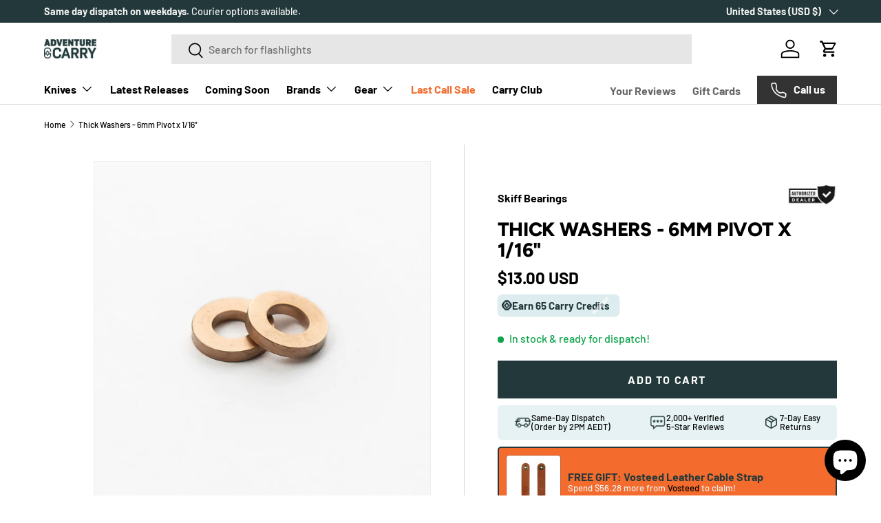

--- FILE ---
content_type: text/html; charset=utf-8
request_url: https://www.adventurecarry.com/products/thick-washer-set-6mm-pivot-x-1-16
body_size: 112683
content:
<!doctype html>
<html class="no-js" lang="en" dir="ltr">
<head>
  
<meta charset="utf-8">
<meta name="viewport" content="width=device-width,initial-scale=1">
<title>Skiff Thick Washers - Bronze Washers For Knives - Australian Dealer &ndash; Adventure Carry</title><link rel="canonical" href="https://www.adventurecarry.com/products/thick-washer-set-6mm-pivot-x-1-16"><link rel="icon" href="//www.adventurecarry.com/cdn/shop/files/favicon_AC_Sticker-Square-Icon-BO.png?crop=center&height=48&v=1669636348&width=48" type="image/png">
  <link rel="apple-touch-icon" href="//www.adventurecarry.com/cdn/shop/files/favicon_AC_Sticker-Square-Icon-BO.png?crop=center&height=180&v=1669636348&width=180"><meta name="description" content="Prefer the hydraulic action, toughness and reliability of washers over cage bearings? Skiff Pivot washers are CNC machined and hand finished from solid phosphor bronze. These are intended to replace cage bearings of the same size. Fast tracked shipping in Australia."><meta property="og:site_name" content="Adventure Carry">
<meta property="og:url" content="https://www.adventurecarry.com/products/thick-washer-set-6mm-pivot-x-1-16">
<meta property="og:title" content="Skiff Thick Washers - Bronze Washers For Knives - Australian Dealer">
<meta property="og:type" content="product">
<meta property="og:description" content="Prefer the hydraulic action, toughness and reliability of washers over cage bearings? Skiff Pivot washers are CNC machined and hand finished from solid phosphor bronze. These are intended to replace cage bearings of the same size. Fast tracked shipping in Australia."><meta property="og:image" content="http://www.adventurecarry.com/cdn/shop/files/DSC00917_2415063d-503e-46b4-9a7e-d633f93e21bf.jpg?crop=center&height=1200&v=1715149485&width=1200">
  <meta property="og:image:secure_url" content="https://www.adventurecarry.com/cdn/shop/files/DSC00917_2415063d-503e-46b4-9a7e-d633f93e21bf.jpg?crop=center&height=1200&v=1715149485&width=1200">
  <meta property="og:image:width" content="2000">
  <meta property="og:image:height" content="2000"><meta property="og:price:amount" content="13.00">
  <meta property="og:price:currency" content="USD"><meta name="twitter:card" content="summary_large_image">
<meta name="twitter:title" content="Skiff Thick Washers - Bronze Washers For Knives - Australian Dealer">
<meta name="twitter:description" content="Prefer the hydraulic action, toughness and reliability of washers over cage bearings? Skiff Pivot washers are CNC machined and hand finished from solid phosphor bronze. These are intended to replace cage bearings of the same size. Fast tracked shipping in Australia.">
<link rel="preload" href="//www.adventurecarry.com/cdn/shop/t/80/assets/main.css?v=56844459314839888921769220722" as="style"><style data-shopify>
@font-face {
  font-family: Barlow;
  font-weight: 500;
  font-style: normal;
  font-display: swap;
  src: url("//www.adventurecarry.com/cdn/fonts/barlow/barlow_n5.a193a1990790eba0cc5cca569d23799830e90f07.woff2") format("woff2"),
       url("//www.adventurecarry.com/cdn/fonts/barlow/barlow_n5.ae31c82169b1dc0715609b8cc6a610b917808358.woff") format("woff");
}
@font-face {
  font-family: Barlow;
  font-weight: 700;
  font-style: normal;
  font-display: swap;
  src: url("//www.adventurecarry.com/cdn/fonts/barlow/barlow_n7.691d1d11f150e857dcbc1c10ef03d825bc378d81.woff2") format("woff2"),
       url("//www.adventurecarry.com/cdn/fonts/barlow/barlow_n7.4fdbb1cb7da0e2c2f88492243ffa2b4f91924840.woff") format("woff");
}
@font-face {
  font-family: Barlow;
  font-weight: 500;
  font-style: italic;
  font-display: swap;
  src: url("//www.adventurecarry.com/cdn/fonts/barlow/barlow_i5.714d58286997b65cd479af615cfa9bb0a117a573.woff2") format("woff2"),
       url("//www.adventurecarry.com/cdn/fonts/barlow/barlow_i5.0120f77e6447d3b5df4bbec8ad8c2d029d87fb21.woff") format("woff");
}
@font-face {
  font-family: Barlow;
  font-weight: 700;
  font-style: italic;
  font-display: swap;
  src: url("//www.adventurecarry.com/cdn/fonts/barlow/barlow_i7.50e19d6cc2ba5146fa437a5a7443c76d5d730103.woff2") format("woff2"),
       url("//www.adventurecarry.com/cdn/fonts/barlow/barlow_i7.47e9f98f1b094d912e6fd631cc3fe93d9f40964f.woff") format("woff");
}
@font-face {
  font-family: Figtree;
  font-weight: 800;
  font-style: normal;
  font-display: swap;
  src: url("//www.adventurecarry.com/cdn/fonts/figtree/figtree_n8.9ff6d071825a72d8671959a058f3e57a9f1ff61f.woff2") format("woff2"),
       url("//www.adventurecarry.com/cdn/fonts/figtree/figtree_n8.717cfbca15cfe9904984ba933599ab134f457561.woff") format("woff");
}
@font-face {
  font-family: Barlow;
  font-weight: 700;
  font-style: normal;
  font-display: swap;
  src: url("//www.adventurecarry.com/cdn/fonts/barlow/barlow_n7.691d1d11f150e857dcbc1c10ef03d825bc378d81.woff2") format("woff2"),
       url("//www.adventurecarry.com/cdn/fonts/barlow/barlow_n7.4fdbb1cb7da0e2c2f88492243ffa2b4f91924840.woff") format("woff");
}
:root {
      --bg-color: 255 255 255 / 1.0;
      --bg-color-og: 255 255 255 / 1.0;
      --heading-color: 0 0 0;
      --text-color: 0 0 0;
      --text-color-og: 0 0 0;
      --scrollbar-color: 0 0 0;
      --link-color: 0 0 0;
      --link-color-og: 0 0 0;
      --star-color: 255 215 55;--swatch-border-color-default: 204 204 204;
        --swatch-border-color-active: 128 128 128;
        --swatch-card-size: 28px;
        --swatch-variant-picker-size: 74px;--color-scheme-1-bg: 245 245 245 / 1.0;
      --color-scheme-1-grad: linear-gradient(46deg, rgba(245, 245, 245, 1) 13%, rgba(249, 249, 249, 1) 86%);
      --color-scheme-1-heading: 0 0 0;
      --color-scheme-1-text: 0 0 0;
      --color-scheme-1-btn-bg: 243 108 46;
      --color-scheme-1-btn-text: 255 255 255;
      --color-scheme-1-btn-bg-hover: 246 140 91;--color-scheme-2-bg: 46 46 46 / 1.0;
      --color-scheme-2-grad: ;
      --color-scheme-2-heading: 255 255 255;
      --color-scheme-2-text: 255 255 255;
      --color-scheme-2-btn-bg: 243 108 46;
      --color-scheme-2-btn-text: 255 255 255;
      --color-scheme-2-btn-bg-hover: 246 140 91;--color-scheme-3-bg: 34 56 58 / 1.0;
      --color-scheme-3-grad: linear-gradient(180deg, rgba(34, 56, 58, 1), rgba(34, 56, 58, 1) 99%);
      --color-scheme-3-heading: 255 255 255;
      --color-scheme-3-text: 255 255 255;
      --color-scheme-3-btn-bg: 255 255 255;
      --color-scheme-3-btn-text: 34 56 58;
      --color-scheme-3-btn-bg-hover: 230 232 232;

      --drawer-bg-color: 255 255 255 / 1.0;
      --drawer-text-color: 0 0 0;

      --panel-bg-color: 245 245 245 / 1.0;
      --panel-heading-color: 0 0 0;
      --panel-text-color: 0 0 0;

      --in-stock-text-color: 13 164 74;
      --low-stock-text-color: 180 12 28;
      --very-low-stock-text-color: 180 12 28;
      --no-stock-text-color: 7 7 7;
      --no-stock-backordered-text-color: 119 119 119;

      --error-bg-color: 253 187 109;
      --error-text-color: 35 31 32;
      --success-bg-color: 232 246 234;
      --success-text-color: 44 126 63;
      --info-bg-color: 228 237 250;
      --info-text-color: 26 102 210;

      --heading-font-family: Figtree, sans-serif;
      --heading-font-style: normal;
      --heading-font-weight: 800;
      --heading-scale-start: 6;

      --navigation-font-family: Barlow, sans-serif;
      --navigation-font-style: normal;
      --navigation-font-weight: 700;
      --heading-text-transform: uppercase;

      --subheading-text-transform: uppercase;
      --body-font-family: Barlow, sans-serif;
      --body-font-style: normal;
      --body-font-weight: 500;
      --body-font-size: 16;

      --section-gap: 48;
      --heading-gap: calc(8 * var(--space-unit));--grid-column-gap: 20px;--btn-bg-color: 34 56 58;
      --btn-bg-hover-color: 74 94 97;
      --btn-text-color: 255 255 255;
      --btn-bg-color-og: 34 56 58;
      --btn-text-color-og: 255 255 255;
      --btn-alt-bg-color: 255 255 255;
      --btn-alt-bg-alpha: 1.0;
      --btn-alt-text-color: 0 0 0;
      --btn-border-width: 3px;
      --btn-padding-y: 12px;

      

      --btn-lg-border-radius: 50%;
      --btn-icon-border-radius: 50%;
      --input-with-btn-inner-radius: var(--btn-border-radius);
      --btn-text-transform: uppercase;

      --input-bg-color: 255 255 255 / 1.0;
      --input-text-color: 0 0 0;
      --input-border-width: 3px;
      --input-border-radius: 0px;
      --textarea-border-radius: 0px;
      --input-bg-color-diff-3: #f7f7f7;
      --input-bg-color-diff-6: #f0f0f0;

      --modal-border-radius: 0px;
      --modal-overlay-color: 0 0 0;
      --modal-overlay-opacity: 0.4;
      --drawer-border-radius: 0px;
      --overlay-border-radius: 0px;

      --custom-label-bg-color: 34 56 58 / 1.0;
      --custom-label-text-color: 255 255 255 / 1.0;--sale-label-bg-color: 227 43 43 / 1.0;
      --sale-label-text-color: 255 255 255 / 1.0;--sold-out-label-bg-color: 46 46 46 / 1.0;
      --sold-out-label-text-color: 255 255 255 / 1.0;--new-label-bg-color: 243 108 46 / 1.0;
      --new-label-text-color: 255 255 255 / 1.0;--preorder-label-bg-color: 86 203 249 / 1.0;
      --preorder-label-text-color: 0 0 0 / 1.0;

      --collection-label-color: 0 126 18 / 1.0;

      --page-width: 1590px;
      --gutter-sm: 20px;
      --gutter-md: 32px;
      --gutter-lg: 64px;

      --payment-terms-bg-color: #ffffff;

      --coll-card-bg-color: #f5f5f5;
      --coll-card-border-color: #ffffff;

      --card-highlight-bg-color: #F9F9F9;
      --card-highlight-text-color: 85 85 85;
      --card-highlight-border-color: #E1E1E1;--blend-bg-color: #f5f5f5;
        
          --aos-animate-duration: 1s;
        

        
          --aos-min-width: 0;
        
      

      --reading-width: 48em;
    }

    @media (max-width: 769px) {
      :root {
        --reading-width: 36em;
      }
    }
  </style><link rel="stylesheet" href="//www.adventurecarry.com/cdn/shop/t/80/assets/main.css?v=56844459314839888921769220722">
  <script src="//www.adventurecarry.com/cdn/shop/t/80/assets/main.js?v=46017756837966189691769220722" defer="defer"></script><link rel="preload" href="//www.adventurecarry.com/cdn/fonts/barlow/barlow_n5.a193a1990790eba0cc5cca569d23799830e90f07.woff2" as="font" type="font/woff2" crossorigin fetchpriority="high"><link rel="preload" href="//www.adventurecarry.com/cdn/fonts/figtree/figtree_n8.9ff6d071825a72d8671959a058f3e57a9f1ff61f.woff2" as="font" type="font/woff2" crossorigin fetchpriority="high"><link rel="stylesheet" href="//www.adventurecarry.com/cdn/shop/t/80/assets/swatches.css?v=143704685486969315561769220786" media="print" onload="this.media='all'">
    <noscript><link rel="stylesheet" href="//www.adventurecarry.com/cdn/shop/t/80/assets/swatches.css?v=143704685486969315561769220786"></noscript><script>window.performance && window.performance.mark && window.performance.mark('shopify.content_for_header.start');</script><meta id="shopify-digital-wallet" name="shopify-digital-wallet" content="/49811947675/digital_wallets/dialog">
<meta name="shopify-checkout-api-token" content="e18c58332537c73f63b5c447c59a6398">
<meta id="in-context-paypal-metadata" data-shop-id="49811947675" data-venmo-supported="false" data-environment="production" data-locale="en_US" data-paypal-v4="true" data-currency="USD">
<link rel="alternate" hreflang="x-default" href="https://www.adventurecarry.com.au/products/thick-washer-set-6mm-pivot-x-1-16">
<link rel="alternate" hreflang="en" href="https://www.adventurecarry.com.au/products/thick-washer-set-6mm-pivot-x-1-16">
<link rel="alternate" hreflang="en-US" href="https://www.adventurecarry.com/products/thick-washer-set-6mm-pivot-x-1-16">
<link rel="alternate" type="application/json+oembed" href="https://www.adventurecarry.com/products/thick-washer-set-6mm-pivot-x-1-16.oembed">
<script async="async" src="/checkouts/internal/preloads.js?locale=en-US"></script>
<link rel="preconnect" href="https://shop.app" crossorigin="anonymous">
<script async="async" src="https://shop.app/checkouts/internal/preloads.js?locale=en-US&shop_id=49811947675" crossorigin="anonymous"></script>
<script id="apple-pay-shop-capabilities" type="application/json">{"shopId":49811947675,"countryCode":"AU","currencyCode":"USD","merchantCapabilities":["supports3DS"],"merchantId":"gid:\/\/shopify\/Shop\/49811947675","merchantName":"Adventure Carry","requiredBillingContactFields":["postalAddress","email","phone"],"requiredShippingContactFields":["postalAddress","email","phone"],"shippingType":"shipping","supportedNetworks":["visa","masterCard","amex","jcb"],"total":{"type":"pending","label":"Adventure Carry","amount":"1.00"},"shopifyPaymentsEnabled":true,"supportsSubscriptions":true}</script>
<script id="shopify-features" type="application/json">{"accessToken":"e18c58332537c73f63b5c447c59a6398","betas":["rich-media-storefront-analytics"],"domain":"www.adventurecarry.com","predictiveSearch":true,"shopId":49811947675,"locale":"en"}</script>
<script>var Shopify = Shopify || {};
Shopify.shop = "adventure-carry.myshopify.com";
Shopify.locale = "en";
Shopify.currency = {"active":"USD","rate":"0.7034583"};
Shopify.country = "US";
Shopify.theme = {"name":"Updated SB | Homepage Variation | 🚀Laun...","id":152199692443,"schema_name":"Enterprise","schema_version":"2.1.1","theme_store_id":1657,"role":"main"};
Shopify.theme.handle = "null";
Shopify.theme.style = {"id":null,"handle":null};
Shopify.cdnHost = "www.adventurecarry.com/cdn";
Shopify.routes = Shopify.routes || {};
Shopify.routes.root = "/";</script>
<script type="module">!function(o){(o.Shopify=o.Shopify||{}).modules=!0}(window);</script>
<script>!function(o){function n(){var o=[];function n(){o.push(Array.prototype.slice.apply(arguments))}return n.q=o,n}var t=o.Shopify=o.Shopify||{};t.loadFeatures=n(),t.autoloadFeatures=n()}(window);</script>
<script>
  window.ShopifyPay = window.ShopifyPay || {};
  window.ShopifyPay.apiHost = "shop.app\/pay";
  window.ShopifyPay.redirectState = null;
</script>
<script id="shop-js-analytics" type="application/json">{"pageType":"product"}</script>
<script defer="defer" async type="module" src="//www.adventurecarry.com/cdn/shopifycloud/shop-js/modules/v2/client.init-shop-cart-sync_BT-GjEfc.en.esm.js"></script>
<script defer="defer" async type="module" src="//www.adventurecarry.com/cdn/shopifycloud/shop-js/modules/v2/chunk.common_D58fp_Oc.esm.js"></script>
<script defer="defer" async type="module" src="//www.adventurecarry.com/cdn/shopifycloud/shop-js/modules/v2/chunk.modal_xMitdFEc.esm.js"></script>
<script type="module">
  await import("//www.adventurecarry.com/cdn/shopifycloud/shop-js/modules/v2/client.init-shop-cart-sync_BT-GjEfc.en.esm.js");
await import("//www.adventurecarry.com/cdn/shopifycloud/shop-js/modules/v2/chunk.common_D58fp_Oc.esm.js");
await import("//www.adventurecarry.com/cdn/shopifycloud/shop-js/modules/v2/chunk.modal_xMitdFEc.esm.js");

  window.Shopify.SignInWithShop?.initShopCartSync?.({"fedCMEnabled":true,"windoidEnabled":true});

</script>
<script>
  window.Shopify = window.Shopify || {};
  if (!window.Shopify.featureAssets) window.Shopify.featureAssets = {};
  window.Shopify.featureAssets['shop-js'] = {"shop-cart-sync":["modules/v2/client.shop-cart-sync_DZOKe7Ll.en.esm.js","modules/v2/chunk.common_D58fp_Oc.esm.js","modules/v2/chunk.modal_xMitdFEc.esm.js"],"init-fed-cm":["modules/v2/client.init-fed-cm_B6oLuCjv.en.esm.js","modules/v2/chunk.common_D58fp_Oc.esm.js","modules/v2/chunk.modal_xMitdFEc.esm.js"],"shop-cash-offers":["modules/v2/client.shop-cash-offers_D2sdYoxE.en.esm.js","modules/v2/chunk.common_D58fp_Oc.esm.js","modules/v2/chunk.modal_xMitdFEc.esm.js"],"shop-login-button":["modules/v2/client.shop-login-button_QeVjl5Y3.en.esm.js","modules/v2/chunk.common_D58fp_Oc.esm.js","modules/v2/chunk.modal_xMitdFEc.esm.js"],"pay-button":["modules/v2/client.pay-button_DXTOsIq6.en.esm.js","modules/v2/chunk.common_D58fp_Oc.esm.js","modules/v2/chunk.modal_xMitdFEc.esm.js"],"shop-button":["modules/v2/client.shop-button_DQZHx9pm.en.esm.js","modules/v2/chunk.common_D58fp_Oc.esm.js","modules/v2/chunk.modal_xMitdFEc.esm.js"],"avatar":["modules/v2/client.avatar_BTnouDA3.en.esm.js"],"init-windoid":["modules/v2/client.init-windoid_CR1B-cfM.en.esm.js","modules/v2/chunk.common_D58fp_Oc.esm.js","modules/v2/chunk.modal_xMitdFEc.esm.js"],"init-shop-for-new-customer-accounts":["modules/v2/client.init-shop-for-new-customer-accounts_C_vY_xzh.en.esm.js","modules/v2/client.shop-login-button_QeVjl5Y3.en.esm.js","modules/v2/chunk.common_D58fp_Oc.esm.js","modules/v2/chunk.modal_xMitdFEc.esm.js"],"init-shop-email-lookup-coordinator":["modules/v2/client.init-shop-email-lookup-coordinator_BI7n9ZSv.en.esm.js","modules/v2/chunk.common_D58fp_Oc.esm.js","modules/v2/chunk.modal_xMitdFEc.esm.js"],"init-shop-cart-sync":["modules/v2/client.init-shop-cart-sync_BT-GjEfc.en.esm.js","modules/v2/chunk.common_D58fp_Oc.esm.js","modules/v2/chunk.modal_xMitdFEc.esm.js"],"shop-toast-manager":["modules/v2/client.shop-toast-manager_DiYdP3xc.en.esm.js","modules/v2/chunk.common_D58fp_Oc.esm.js","modules/v2/chunk.modal_xMitdFEc.esm.js"],"init-customer-accounts":["modules/v2/client.init-customer-accounts_D9ZNqS-Q.en.esm.js","modules/v2/client.shop-login-button_QeVjl5Y3.en.esm.js","modules/v2/chunk.common_D58fp_Oc.esm.js","modules/v2/chunk.modal_xMitdFEc.esm.js"],"init-customer-accounts-sign-up":["modules/v2/client.init-customer-accounts-sign-up_iGw4briv.en.esm.js","modules/v2/client.shop-login-button_QeVjl5Y3.en.esm.js","modules/v2/chunk.common_D58fp_Oc.esm.js","modules/v2/chunk.modal_xMitdFEc.esm.js"],"shop-follow-button":["modules/v2/client.shop-follow-button_CqMgW2wH.en.esm.js","modules/v2/chunk.common_D58fp_Oc.esm.js","modules/v2/chunk.modal_xMitdFEc.esm.js"],"checkout-modal":["modules/v2/client.checkout-modal_xHeaAweL.en.esm.js","modules/v2/chunk.common_D58fp_Oc.esm.js","modules/v2/chunk.modal_xMitdFEc.esm.js"],"shop-login":["modules/v2/client.shop-login_D91U-Q7h.en.esm.js","modules/v2/chunk.common_D58fp_Oc.esm.js","modules/v2/chunk.modal_xMitdFEc.esm.js"],"lead-capture":["modules/v2/client.lead-capture_BJmE1dJe.en.esm.js","modules/v2/chunk.common_D58fp_Oc.esm.js","modules/v2/chunk.modal_xMitdFEc.esm.js"],"payment-terms":["modules/v2/client.payment-terms_Ci9AEqFq.en.esm.js","modules/v2/chunk.common_D58fp_Oc.esm.js","modules/v2/chunk.modal_xMitdFEc.esm.js"]};
</script>
<script>(function() {
  var isLoaded = false;
  function asyncLoad() {
    if (isLoaded) return;
    isLoaded = true;
    var urls = ["https:\/\/cdn.ordersify.com\/sdk\/productalerts-shopify.js?shop=adventure-carry.myshopify.com","https:\/\/static.loloyal.com\/loloyal-cend\/entry-js\/boom-cend-loloyal.js?shop=adventure-carry.myshopify.com","https:\/\/cdn-bundler.nice-team.net\/app\/js\/bundler.js?shop=adventure-carry.myshopify.com"];
    for (var i = 0; i < urls.length; i++) {
      var s = document.createElement('script');
      s.type = 'text/javascript';
      s.async = true;
      s.src = urls[i];
      var x = document.getElementsByTagName('script')[0];
      x.parentNode.insertBefore(s, x);
    }
  };
  if(window.attachEvent) {
    window.attachEvent('onload', asyncLoad);
  } else {
    window.addEventListener('load', asyncLoad, false);
  }
})();</script>
<script id="__st">var __st={"a":49811947675,"offset":39600,"reqid":"513595b9-adc0-465b-9a51-e9041299142e-1769228773","pageurl":"www.adventurecarry.com\/products\/thick-washer-set-6mm-pivot-x-1-16","u":"66cf7207e378","p":"product","rtyp":"product","rid":8064351109275};</script>
<script>window.ShopifyPaypalV4VisibilityTracking = true;</script>
<script id="captcha-bootstrap">!function(){'use strict';const t='contact',e='account',n='new_comment',o=[[t,t],['blogs',n],['comments',n],[t,'customer']],c=[[e,'customer_login'],[e,'guest_login'],[e,'recover_customer_password'],[e,'create_customer']],r=t=>t.map((([t,e])=>`form[action*='/${t}']:not([data-nocaptcha='true']) input[name='form_type'][value='${e}']`)).join(','),a=t=>()=>t?[...document.querySelectorAll(t)].map((t=>t.form)):[];function s(){const t=[...o],e=r(t);return a(e)}const i='password',u='form_key',d=['recaptcha-v3-token','g-recaptcha-response','h-captcha-response',i],f=()=>{try{return window.sessionStorage}catch{return}},m='__shopify_v',_=t=>t.elements[u];function p(t,e,n=!1){try{const o=window.sessionStorage,c=JSON.parse(o.getItem(e)),{data:r}=function(t){const{data:e,action:n}=t;return t[m]||n?{data:e,action:n}:{data:t,action:n}}(c);for(const[e,n]of Object.entries(r))t.elements[e]&&(t.elements[e].value=n);n&&o.removeItem(e)}catch(o){console.error('form repopulation failed',{error:o})}}const l='form_type',E='cptcha';function T(t){t.dataset[E]=!0}const w=window,h=w.document,L='Shopify',v='ce_forms',y='captcha';let A=!1;((t,e)=>{const n=(g='f06e6c50-85a8-45c8-87d0-21a2b65856fe',I='https://cdn.shopify.com/shopifycloud/storefront-forms-hcaptcha/ce_storefront_forms_captcha_hcaptcha.v1.5.2.iife.js',D={infoText:'Protected by hCaptcha',privacyText:'Privacy',termsText:'Terms'},(t,e,n)=>{const o=w[L][v],c=o.bindForm;if(c)return c(t,g,e,D).then(n);var r;o.q.push([[t,g,e,D],n]),r=I,A||(h.body.append(Object.assign(h.createElement('script'),{id:'captcha-provider',async:!0,src:r})),A=!0)});var g,I,D;w[L]=w[L]||{},w[L][v]=w[L][v]||{},w[L][v].q=[],w[L][y]=w[L][y]||{},w[L][y].protect=function(t,e){n(t,void 0,e),T(t)},Object.freeze(w[L][y]),function(t,e,n,w,h,L){const[v,y,A,g]=function(t,e,n){const i=e?o:[],u=t?c:[],d=[...i,...u],f=r(d),m=r(i),_=r(d.filter((([t,e])=>n.includes(e))));return[a(f),a(m),a(_),s()]}(w,h,L),I=t=>{const e=t.target;return e instanceof HTMLFormElement?e:e&&e.form},D=t=>v().includes(t);t.addEventListener('submit',(t=>{const e=I(t);if(!e)return;const n=D(e)&&!e.dataset.hcaptchaBound&&!e.dataset.recaptchaBound,o=_(e),c=g().includes(e)&&(!o||!o.value);(n||c)&&t.preventDefault(),c&&!n&&(function(t){try{if(!f())return;!function(t){const e=f();if(!e)return;const n=_(t);if(!n)return;const o=n.value;o&&e.removeItem(o)}(t);const e=Array.from(Array(32),(()=>Math.random().toString(36)[2])).join('');!function(t,e){_(t)||t.append(Object.assign(document.createElement('input'),{type:'hidden',name:u})),t.elements[u].value=e}(t,e),function(t,e){const n=f();if(!n)return;const o=[...t.querySelectorAll(`input[type='${i}']`)].map((({name:t})=>t)),c=[...d,...o],r={};for(const[a,s]of new FormData(t).entries())c.includes(a)||(r[a]=s);n.setItem(e,JSON.stringify({[m]:1,action:t.action,data:r}))}(t,e)}catch(e){console.error('failed to persist form',e)}}(e),e.submit())}));const S=(t,e)=>{t&&!t.dataset[E]&&(n(t,e.some((e=>e===t))),T(t))};for(const o of['focusin','change'])t.addEventListener(o,(t=>{const e=I(t);D(e)&&S(e,y())}));const B=e.get('form_key'),M=e.get(l),P=B&&M;t.addEventListener('DOMContentLoaded',(()=>{const t=y();if(P)for(const e of t)e.elements[l].value===M&&p(e,B);[...new Set([...A(),...v().filter((t=>'true'===t.dataset.shopifyCaptcha))])].forEach((e=>S(e,t)))}))}(h,new URLSearchParams(w.location.search),n,t,e,['guest_login'])})(!0,!0)}();</script>
<script integrity="sha256-4kQ18oKyAcykRKYeNunJcIwy7WH5gtpwJnB7kiuLZ1E=" data-source-attribution="shopify.loadfeatures" defer="defer" src="//www.adventurecarry.com/cdn/shopifycloud/storefront/assets/storefront/load_feature-a0a9edcb.js" crossorigin="anonymous"></script>
<script crossorigin="anonymous" defer="defer" src="//www.adventurecarry.com/cdn/shopifycloud/storefront/assets/shopify_pay/storefront-65b4c6d7.js?v=20250812"></script>
<script data-source-attribution="shopify.dynamic_checkout.dynamic.init">var Shopify=Shopify||{};Shopify.PaymentButton=Shopify.PaymentButton||{isStorefrontPortableWallets:!0,init:function(){window.Shopify.PaymentButton.init=function(){};var t=document.createElement("script");t.src="https://www.adventurecarry.com/cdn/shopifycloud/portable-wallets/latest/portable-wallets.en.js",t.type="module",document.head.appendChild(t)}};
</script>
<script data-source-attribution="shopify.dynamic_checkout.buyer_consent">
  function portableWalletsHideBuyerConsent(e){var t=document.getElementById("shopify-buyer-consent"),n=document.getElementById("shopify-subscription-policy-button");t&&n&&(t.classList.add("hidden"),t.setAttribute("aria-hidden","true"),n.removeEventListener("click",e))}function portableWalletsShowBuyerConsent(e){var t=document.getElementById("shopify-buyer-consent"),n=document.getElementById("shopify-subscription-policy-button");t&&n&&(t.classList.remove("hidden"),t.removeAttribute("aria-hidden"),n.addEventListener("click",e))}window.Shopify?.PaymentButton&&(window.Shopify.PaymentButton.hideBuyerConsent=portableWalletsHideBuyerConsent,window.Shopify.PaymentButton.showBuyerConsent=portableWalletsShowBuyerConsent);
</script>
<script data-source-attribution="shopify.dynamic_checkout.cart.bootstrap">document.addEventListener("DOMContentLoaded",(function(){function t(){return document.querySelector("shopify-accelerated-checkout-cart, shopify-accelerated-checkout")}if(t())Shopify.PaymentButton.init();else{new MutationObserver((function(e,n){t()&&(Shopify.PaymentButton.init(),n.disconnect())})).observe(document.body,{childList:!0,subtree:!0})}}));
</script>
<link id="shopify-accelerated-checkout-styles" rel="stylesheet" media="screen" href="https://www.adventurecarry.com/cdn/shopifycloud/portable-wallets/latest/accelerated-checkout-backwards-compat.css" crossorigin="anonymous">
<style id="shopify-accelerated-checkout-cart">
        #shopify-buyer-consent {
  margin-top: 1em;
  display: inline-block;
  width: 100%;
}

#shopify-buyer-consent.hidden {
  display: none;
}

#shopify-subscription-policy-button {
  background: none;
  border: none;
  padding: 0;
  text-decoration: underline;
  font-size: inherit;
  cursor: pointer;
}

#shopify-subscription-policy-button::before {
  box-shadow: none;
}

      </style>
<script id="sections-script" data-sections="header,footer" defer="defer" src="//www.adventurecarry.com/cdn/shop/t/80/compiled_assets/scripts.js?v=14563"></script>
<script>window.performance && window.performance.mark && window.performance.mark('shopify.content_for_header.end');</script>
<script src="//www.adventurecarry.com/cdn/shop/t/80/assets/blur-messages.js?v=98620774460636405321769220711" defer="defer"></script>
    <script src="//www.adventurecarry.com/cdn/shop/t/80/assets/animate-on-scroll.js?v=15249566486942820451769220709" defer="defer"></script>
    <link rel="stylesheet" href="//www.adventurecarry.com/cdn/shop/t/80/assets/animate-on-scroll.css?v=116194678796051782541769220709">
  

  <script>document.documentElement.className = document.documentElement.className.replace('no-js', 'js');</script><!-- CC Custom Head Start --><!-- CC Custom Head End --><!-- BEGIN app block: shopify://apps/microsoft-clarity/blocks/clarity_js/31c3d126-8116-4b4a-8ba1-baeda7c4aeea -->
<script type="text/javascript">
  (function (c, l, a, r, i, t, y) {
    c[a] = c[a] || function () { (c[a].q = c[a].q || []).push(arguments); };
    t = l.createElement(r); t.async = 1; t.src = "https://www.clarity.ms/tag/" + i + "?ref=shopify";
    y = l.getElementsByTagName(r)[0]; y.parentNode.insertBefore(t, y);

    c.Shopify.loadFeatures([{ name: "consent-tracking-api", version: "0.1" }], error => {
      if (error) {
        console.error("Error loading Shopify features:", error);
        return;
      }

      c[a]('consentv2', {
        ad_Storage: c.Shopify.customerPrivacy.marketingAllowed() ? "granted" : "denied",
        analytics_Storage: c.Shopify.customerPrivacy.analyticsProcessingAllowed() ? "granted" : "denied",
      });
    });

    l.addEventListener("visitorConsentCollected", function (e) {
      c[a]('consentv2', {
        ad_Storage: e.detail.marketingAllowed ? "granted" : "denied",
        analytics_Storage: e.detail.analyticsAllowed ? "granted" : "denied",
      });
    });
  })(window, document, "clarity", "script", "t8tqxy67vp");
</script>



<!-- END app block --><!-- BEGIN app block: shopify://apps/judge-me-reviews/blocks/judgeme_core/61ccd3b1-a9f2-4160-9fe9-4fec8413e5d8 --><!-- Start of Judge.me Core -->






<link rel="dns-prefetch" href="https://cdnwidget.judge.me">
<link rel="dns-prefetch" href="https://cdn.judge.me">
<link rel="dns-prefetch" href="https://cdn1.judge.me">
<link rel="dns-prefetch" href="https://api.judge.me">

<script data-cfasync='false' class='jdgm-settings-script'>window.jdgmSettings={"pagination":5,"disable_web_reviews":true,"badge_no_review_text":"No reviews","badge_n_reviews_text":"{{ n }} review/reviews","badge_star_color":"#ffd700","hide_badge_preview_if_no_reviews":true,"badge_hide_text":false,"enforce_center_preview_badge":false,"widget_title":"Customer Reviews","widget_open_form_text":"Write a review","widget_close_form_text":"Cancel review","widget_refresh_page_text":"Refresh page","widget_summary_text":"Based on {{ number_of_reviews }} review/reviews","widget_no_review_text":"Be the first to write a review","widget_name_field_text":"Display name","widget_verified_name_field_text":"Verified Name (public)","widget_name_placeholder_text":"Display name","widget_required_field_error_text":"This field is required.","widget_email_field_text":"Email address","widget_verified_email_field_text":"Verified Email (private, can not be edited)","widget_email_placeholder_text":"Your email address","widget_email_field_error_text":"Please enter a valid email address.","widget_rating_field_text":"Rating","widget_review_title_field_text":"Review Title","widget_review_title_placeholder_text":"Give your review a title","widget_review_body_field_text":"Review content","widget_review_body_placeholder_text":"Start writing here...","widget_pictures_field_text":"Picture/Video (optional)","widget_submit_review_text":"Submit Review","widget_submit_verified_review_text":"Submit Verified Review","widget_submit_success_msg_with_auto_publish":"Thank you! Please refresh the page in a few moments to see your review. You can remove or edit your review by logging into \u003ca href='https://judge.me/login' target='_blank' rel='nofollow noopener'\u003eJudge.me\u003c/a\u003e","widget_submit_success_msg_no_auto_publish":"Thank you! Your review will be published as soon as it is approved by the shop admin. You can remove or edit your review by logging into \u003ca href='https://judge.me/login' target='_blank' rel='nofollow noopener'\u003eJudge.me\u003c/a\u003e","widget_show_default_reviews_out_of_total_text":"Showing {{ n_reviews_shown }} out of {{ n_reviews }} reviews.","widget_show_all_link_text":"Show all","widget_show_less_link_text":"Show less","widget_author_said_text":"{{ reviewer_name }} said:","widget_days_text":"{{ n }} days ago","widget_weeks_text":"{{ n }} week/weeks ago","widget_months_text":"{{ n }} month/months ago","widget_years_text":"{{ n }} year/years ago","widget_yesterday_text":"Yesterday","widget_today_text":"Today","widget_replied_text":"\u003e\u003e {{ shop_name }} replied:","widget_read_more_text":"Read more","widget_reviewer_name_as_initial":"last_initial","widget_rating_filter_color":"#22383A","widget_rating_filter_see_all_text":"See all reviews","widget_sorting_most_recent_text":"Most Recent","widget_sorting_highest_rating_text":"Highest Rating","widget_sorting_lowest_rating_text":"Lowest Rating","widget_sorting_with_pictures_text":"Only Pictures","widget_sorting_most_helpful_text":"Most Helpful","widget_open_question_form_text":"Ask a question","widget_reviews_subtab_text":"Reviews","widget_questions_subtab_text":"Questions","widget_question_label_text":"Question","widget_answer_label_text":"Answer","widget_question_placeholder_text":"Write your question here","widget_submit_question_text":"Submit Question","widget_question_submit_success_text":"Thank you for your question! We will notify you once it gets answered.","widget_star_color":"#ffd700","verified_badge_text":"Verified","verified_badge_bg_color":"#F36C2E","verified_badge_text_color":"","verified_badge_placement":"left-of-reviewer-name","widget_review_max_height":"","widget_hide_border":false,"widget_social_share":false,"widget_thumb":true,"widget_review_location_show":false,"widget_location_format":"country_iso_code","all_reviews_include_out_of_store_products":true,"all_reviews_out_of_store_text":"(out of store)","all_reviews_pagination":100,"all_reviews_product_name_prefix_text":"about","enable_review_pictures":true,"enable_question_anwser":true,"widget_theme":"align","review_date_format":"dd/mm/yyyy","default_sort_method":"most-recent","widget_product_reviews_subtab_text":"Product Reviews","widget_shop_reviews_subtab_text":"Shop Reviews","widget_other_products_reviews_text":"Reviews for other products","widget_store_reviews_subtab_text":"Store reviews","widget_no_store_reviews_text":"This store hasn't received any reviews yet","widget_web_restriction_product_reviews_text":"This product hasn't received any reviews yet","widget_no_items_text":"No items found","widget_show_more_text":"Show more","widget_write_a_store_review_text":"Write a Store Review","widget_other_languages_heading":"Reviews in Other Languages","widget_translate_review_text":"Translate review to {{ language }}","widget_translating_review_text":"Translating...","widget_show_original_translation_text":"Show original ({{ language }})","widget_translate_review_failed_text":"Review couldn't be translated.","widget_translate_review_retry_text":"Retry","widget_translate_review_try_again_later_text":"Try again later","show_product_url_for_grouped_product":false,"widget_sorting_pictures_first_text":"Pictures First","show_pictures_on_all_rev_page_mobile":true,"show_pictures_on_all_rev_page_desktop":true,"floating_tab_hide_mobile_install_preference":false,"floating_tab_button_name":"★ Reviews","floating_tab_title":"Let customers speak for us","floating_tab_button_color":"","floating_tab_button_background_color":"","floating_tab_url":"","floating_tab_url_enabled":false,"floating_tab_tab_style":"text","all_reviews_text_badge_text":"Customers rate us {{ shop.metafields.judgeme.all_reviews_rating | round: 1 }}/5 based on {{ shop.metafields.judgeme.all_reviews_count }} reviews.","all_reviews_text_badge_text_branded_style":"{{ shop.metafields.judgeme.all_reviews_rating | round: 1 }} out of 5 stars based on {{ shop.metafields.judgeme.all_reviews_count }} reviews","is_all_reviews_text_badge_a_link":false,"show_stars_for_all_reviews_text_badge":false,"all_reviews_text_badge_url":"/pages/your-reviews","all_reviews_text_style":"text","all_reviews_text_color_style":"judgeme_brand_color","all_reviews_text_color":"#108474","all_reviews_text_show_jm_brand":true,"featured_carousel_show_header":true,"featured_carousel_title":"Your Reviews","testimonials_carousel_title":"Customers are saying","videos_carousel_title":"Real customer stories","cards_carousel_title":"Customers are saying","featured_carousel_count_text":"from {{ n }} reviews","featured_carousel_add_link_to_all_reviews_page":true,"featured_carousel_url":"https://www.adventurecarry.com.au/pages/your-reviews","featured_carousel_show_images":true,"featured_carousel_autoslide_interval":5,"featured_carousel_arrows_on_the_sides":true,"featured_carousel_height":250,"featured_carousel_width":100,"featured_carousel_image_size":0,"featured_carousel_image_height":250,"featured_carousel_arrow_color":"#231F20","verified_count_badge_style":"branded","verified_count_badge_orientation":"vertical","verified_count_badge_color_style":"custom","verified_count_badge_color":"#F2F2F2","is_verified_count_badge_a_link":false,"verified_count_badge_url":"","verified_count_badge_show_jm_brand":true,"widget_rating_preset_default":5,"widget_first_sub_tab":"product-reviews","widget_show_histogram":true,"widget_histogram_use_custom_color":true,"widget_pagination_use_custom_color":true,"widget_star_use_custom_color":true,"widget_verified_badge_use_custom_color":true,"widget_write_review_use_custom_color":false,"picture_reminder_submit_button":"Upload Pictures","enable_review_videos":true,"mute_video_by_default":true,"widget_sorting_videos_first_text":"Videos First","widget_review_pending_text":"Pending","featured_carousel_items_for_large_screen":3,"social_share_options_order":"Facebook,Twitter","remove_microdata_snippet":true,"disable_json_ld":false,"enable_json_ld_products":false,"preview_badge_show_question_text":false,"preview_badge_no_question_text":"No questions","preview_badge_n_question_text":"{{ number_of_questions }} question/questions","qa_badge_show_icon":false,"qa_badge_position":"below","remove_judgeme_branding":true,"widget_add_search_bar":false,"widget_search_bar_placeholder":"Search","widget_sorting_verified_only_text":"Verified only","featured_carousel_theme":"focused","featured_carousel_show_rating":true,"featured_carousel_show_title":true,"featured_carousel_show_body":true,"featured_carousel_show_date":false,"featured_carousel_show_reviewer":true,"featured_carousel_show_product":false,"featured_carousel_header_background_color":"#108474","featured_carousel_header_text_color":"#ffffff","featured_carousel_name_product_separator":"reviewed","featured_carousel_full_star_background":"#108474","featured_carousel_empty_star_background":"#dadada","featured_carousel_vertical_theme_background":"#f9fafb","featured_carousel_verified_badge_enable":false,"featured_carousel_verified_badge_color":"#F36C2E","featured_carousel_border_style":"round","featured_carousel_review_line_length_limit":3,"featured_carousel_more_reviews_button_text":"Read more reviews","featured_carousel_view_product_button_text":"View product","all_reviews_page_load_reviews_on":"scroll","all_reviews_page_load_more_text":"Load More Reviews","disable_fb_tab_reviews":false,"enable_ajax_cdn_cache":false,"widget_public_name_text":"displayed publicly like","default_reviewer_name":"John Smith","default_reviewer_name_has_non_latin":true,"widget_reviewer_anonymous":"Anonymous","medals_widget_title":"Judge.me Review Medals","medals_widget_background_color":"#f9fafb","medals_widget_position":"footer_all_pages","medals_widget_border_color":"#f9fafb","medals_widget_verified_text_position":"left","medals_widget_use_monochromatic_version":true,"medals_widget_elements_color":"#231F20","show_reviewer_avatar":true,"widget_invalid_yt_video_url_error_text":"Not a YouTube video URL","widget_max_length_field_error_text":"Please enter no more than {0} characters.","widget_show_country_flag":true,"widget_show_collected_via_shop_app":true,"widget_verified_by_shop_badge_style":"light","widget_verified_by_shop_text":"Verified by Shop","widget_show_photo_gallery":false,"widget_load_with_code_splitting":true,"widget_ugc_install_preference":false,"widget_ugc_title":"Made by us, Shared by you","widget_ugc_subtitle":"Tag us to see your picture featured in our page","widget_ugc_arrows_color":"#ffffff","widget_ugc_primary_button_text":"Buy Now","widget_ugc_primary_button_background_color":"#108474","widget_ugc_primary_button_text_color":"#ffffff","widget_ugc_primary_button_border_width":"0","widget_ugc_primary_button_border_style":"none","widget_ugc_primary_button_border_color":"#108474","widget_ugc_primary_button_border_radius":"25","widget_ugc_secondary_button_text":"Load More","widget_ugc_secondary_button_background_color":"#ffffff","widget_ugc_secondary_button_text_color":"#108474","widget_ugc_secondary_button_border_width":"2","widget_ugc_secondary_button_border_style":"solid","widget_ugc_secondary_button_border_color":"#108474","widget_ugc_secondary_button_border_radius":"25","widget_ugc_reviews_button_text":"View Reviews","widget_ugc_reviews_button_background_color":"#ffffff","widget_ugc_reviews_button_text_color":"#108474","widget_ugc_reviews_button_border_width":"2","widget_ugc_reviews_button_border_style":"solid","widget_ugc_reviews_button_border_color":"#108474","widget_ugc_reviews_button_border_radius":"25","widget_ugc_reviews_button_link_to":"judgeme-reviews-page","widget_ugc_show_post_date":true,"widget_ugc_max_width":"800","widget_rating_metafield_value_type":true,"widget_primary_color":"#22383A","widget_enable_secondary_color":true,"widget_secondary_color":"#F2F2F2","widget_summary_average_rating_text":"{{ average_rating }} out of 5","widget_media_grid_title":"Customer photos \u0026 videos","widget_media_grid_see_more_text":"See more","widget_round_style":false,"widget_show_product_medals":true,"widget_verified_by_judgeme_text":"Verified by Judge.me","widget_show_store_medals":true,"widget_verified_by_judgeme_text_in_store_medals":"Verified by Judge.me","widget_media_field_exceed_quantity_message":"Sorry, we can only accept {{ max_media }} for one review.","widget_media_field_exceed_limit_message":"{{ file_name }} is too large, please select a {{ media_type }} less than {{ size_limit }}MB.","widget_review_submitted_text":"Review Submitted!","widget_question_submitted_text":"Question Submitted!","widget_close_form_text_question":"Cancel","widget_write_your_answer_here_text":"Write your answer here","widget_enabled_branded_link":true,"widget_show_collected_by_judgeme":false,"widget_reviewer_name_color":"","widget_write_review_text_color":"","widget_write_review_bg_color":"","widget_collected_by_judgeme_text":"collected by Judge.me","widget_pagination_type":"standard","widget_load_more_text":"Load More","widget_load_more_color":"#22383A","widget_full_review_text":"Full Review","widget_read_more_reviews_text":"Read More Reviews","widget_read_questions_text":"Read Questions","widget_questions_and_answers_text":"Questions \u0026 Answers","widget_verified_by_text":"Verified by","widget_verified_text":"Verified","widget_number_of_reviews_text":"{{ number_of_reviews }} reviews","widget_back_button_text":"Back","widget_next_button_text":"Next","widget_custom_forms_filter_button":"Filters","custom_forms_style":"vertical","widget_show_review_information":false,"how_reviews_are_collected":"How reviews are collected?","widget_show_review_keywords":false,"widget_gdpr_statement":"How we use your data: We'll only contact you about the review you left, and only if necessary. By submitting your review, you agree to Judge.me's \u003ca href='https://judge.me/terms' target='_blank' rel='nofollow noopener'\u003eterms\u003c/a\u003e, \u003ca href='https://judge.me/privacy' target='_blank' rel='nofollow noopener'\u003eprivacy\u003c/a\u003e and \u003ca href='https://judge.me/content-policy' target='_blank' rel='nofollow noopener'\u003econtent\u003c/a\u003e policies.","widget_multilingual_sorting_enabled":false,"widget_translate_review_content_enabled":false,"widget_translate_review_content_method":"manual","popup_widget_review_selection":"automatically_with_pictures","popup_widget_round_border_style":true,"popup_widget_show_title":true,"popup_widget_show_body":true,"popup_widget_show_reviewer":false,"popup_widget_show_product":true,"popup_widget_show_pictures":true,"popup_widget_use_review_picture":true,"popup_widget_show_on_home_page":true,"popup_widget_show_on_product_page":true,"popup_widget_show_on_collection_page":true,"popup_widget_show_on_cart_page":true,"popup_widget_position":"bottom_left","popup_widget_first_review_delay":5,"popup_widget_duration":5,"popup_widget_interval":5,"popup_widget_review_count":5,"popup_widget_hide_on_mobile":true,"review_snippet_widget_round_border_style":true,"review_snippet_widget_card_color":"#FFFFFF","review_snippet_widget_slider_arrows_background_color":"#FFFFFF","review_snippet_widget_slider_arrows_color":"#000000","review_snippet_widget_star_color":"#108474","show_product_variant":false,"all_reviews_product_variant_label_text":"Variant: ","widget_show_verified_branding":false,"widget_ai_summary_title":"Customers say","widget_ai_summary_disclaimer":"AI-powered review summary based on recent customer reviews","widget_show_ai_summary":false,"widget_show_ai_summary_bg":false,"widget_show_review_title_input":true,"redirect_reviewers_invited_via_email":"external_form","request_store_review_after_product_review":false,"request_review_other_products_in_order":false,"review_form_color_scheme":"default","review_form_corner_style":"square","review_form_star_color":{},"review_form_text_color":"#333333","review_form_background_color":"#ffffff","review_form_field_background_color":"#fafafa","review_form_button_color":{},"review_form_button_text_color":"#ffffff","review_form_modal_overlay_color":"#000000","review_content_screen_title_text":"How would you rate this product?","review_content_introduction_text":"We would love it if you would share a bit about your experience.","store_review_form_title_text":"How would you rate this store?","store_review_form_introduction_text":"We would love it if you would share a bit about your experience.","show_review_guidance_text":true,"one_star_review_guidance_text":"Poor","five_star_review_guidance_text":"Great","customer_information_screen_title_text":"About you","customer_information_introduction_text":"Please tell us more about you.","custom_questions_screen_title_text":"Your experience in more detail","custom_questions_introduction_text":"Here are a few questions to help us understand more about your experience.","review_submitted_screen_title_text":"Thanks for your review!","review_submitted_screen_thank_you_text":"We are processing it and it will appear on the store soon.","review_submitted_screen_email_verification_text":"Please confirm your email by clicking the link we just sent you. This helps us keep reviews authentic.","review_submitted_request_store_review_text":"Would you like to share your experience of shopping with us?","review_submitted_review_other_products_text":"Would you like to review these products?","store_review_screen_title_text":"Would you like to share your experience of shopping with us?","store_review_introduction_text":"We value your feedback and use it to improve. Please share any thoughts or suggestions you have.","reviewer_media_screen_title_picture_text":"Share a picture","reviewer_media_introduction_picture_text":"Upload a photo to support your review.","reviewer_media_screen_title_video_text":"Share a video","reviewer_media_introduction_video_text":"Upload a video to support your review.","reviewer_media_screen_title_picture_or_video_text":"Share a picture or video","reviewer_media_introduction_picture_or_video_text":"Upload a photo or video to support your review.","reviewer_media_youtube_url_text":"Paste your Youtube URL here","advanced_settings_next_step_button_text":"Next","advanced_settings_close_review_button_text":"Close","modal_write_review_flow":false,"write_review_flow_required_text":"Required","write_review_flow_privacy_message_text":"We respect your privacy.","write_review_flow_anonymous_text":"Post review as anonymous","write_review_flow_visibility_text":"This won't be visible to other customers.","write_review_flow_multiple_selection_help_text":"Select as many as you like","write_review_flow_single_selection_help_text":"Select one option","write_review_flow_required_field_error_text":"This field is required","write_review_flow_invalid_email_error_text":"Please enter a valid email address","write_review_flow_max_length_error_text":"Max. {{ max_length }} characters.","write_review_flow_media_upload_text":"\u003cb\u003eClick to upload\u003c/b\u003e or drag and drop","write_review_flow_gdpr_statement":"We'll only contact you about your review if necessary. By submitting your review, you agree to our \u003ca href='https://judge.me/terms' target='_blank' rel='nofollow noopener'\u003eterms and conditions\u003c/a\u003e and \u003ca href='https://judge.me/privacy' target='_blank' rel='nofollow noopener'\u003eprivacy policy\u003c/a\u003e.","rating_only_reviews_enabled":false,"show_negative_reviews_help_screen":false,"new_review_flow_help_screen_rating_threshold":3,"negative_review_resolution_screen_title_text":"Tell us more","negative_review_resolution_text":"Your experience matters to us. If there were issues with your purchase, we're here to help. Feel free to reach out to us, we'd love the opportunity to make things right.","negative_review_resolution_button_text":"Contact us","negative_review_resolution_proceed_with_review_text":"Leave a review","negative_review_resolution_subject":"Issue with purchase from {{ shop_name }}.{{ order_name }}","preview_badge_collection_page_install_status":false,"widget_review_custom_css":".jdgm-histogram__frequency {\n  width: auto !important;\n}","preview_badge_custom_css":"","preview_badge_stars_count":"5-stars","featured_carousel_custom_css":"","floating_tab_custom_css":"","all_reviews_widget_custom_css":"","medals_widget_custom_css":"","verified_badge_custom_css":"","all_reviews_text_custom_css":"","transparency_badges_collected_via_store_invite":false,"transparency_badges_from_another_provider":false,"transparency_badges_collected_from_store_visitor":false,"transparency_badges_collected_by_verified_review_provider":false,"transparency_badges_earned_reward":false,"transparency_badges_collected_via_store_invite_text":"Review collected via store invitation","transparency_badges_from_another_provider_text":"Review collected from another provider","transparency_badges_collected_from_store_visitor_text":"Review collected from a store visitor","transparency_badges_written_in_google_text":"Review written in Google","transparency_badges_written_in_etsy_text":"Review written in Etsy","transparency_badges_written_in_shop_app_text":"Review written in Shop App","transparency_badges_earned_reward_text":"Review earned a reward for future purchase","product_review_widget_per_page":10,"widget_store_review_label_text":"Review about the store","checkout_comment_extension_title_on_product_page":"Customer Comments","checkout_comment_extension_num_latest_comment_show":5,"checkout_comment_extension_format":"name_and_timestamp","checkout_comment_customer_name":"last_initial","checkout_comment_comment_notification":true,"preview_badge_collection_page_install_preference":true,"preview_badge_home_page_install_preference":false,"preview_badge_product_page_install_preference":true,"review_widget_install_preference":"","review_carousel_install_preference":true,"floating_reviews_tab_install_preference":"none","verified_reviews_count_badge_install_preference":false,"all_reviews_text_install_preference":false,"review_widget_best_location":true,"judgeme_medals_install_preference":false,"review_widget_revamp_enabled":false,"review_widget_qna_enabled":false,"review_widget_header_theme":"minimal","review_widget_widget_title_enabled":true,"review_widget_header_text_size":"medium","review_widget_header_text_weight":"regular","review_widget_average_rating_style":"compact","review_widget_bar_chart_enabled":true,"review_widget_bar_chart_type":"numbers","review_widget_bar_chart_style":"standard","review_widget_expanded_media_gallery_enabled":false,"review_widget_reviews_section_theme":"standard","review_widget_image_style":"thumbnails","review_widget_review_image_ratio":"square","review_widget_stars_size":"medium","review_widget_verified_badge":"standard_text","review_widget_review_title_text_size":"medium","review_widget_review_text_size":"medium","review_widget_review_text_length":"medium","review_widget_number_of_columns_desktop":3,"review_widget_carousel_transition_speed":5,"review_widget_custom_questions_answers_display":"always","review_widget_button_text_color":"#FFFFFF","review_widget_text_color":"#000000","review_widget_lighter_text_color":"#7B7B7B","review_widget_corner_styling":"soft","review_widget_review_word_singular":"review","review_widget_review_word_plural":"reviews","review_widget_voting_label":"Helpful?","review_widget_shop_reply_label":"Reply from {{ shop_name }}:","review_widget_filters_title":"Filters","qna_widget_question_word_singular":"Question","qna_widget_question_word_plural":"Questions","qna_widget_answer_reply_label":"Answer from {{ answerer_name }}:","qna_content_screen_title_text":"Ask a question about this product","qna_widget_question_required_field_error_text":"Please enter your question.","qna_widget_flow_gdpr_statement":"We'll only contact you about your question if necessary. By submitting your question, you agree to our \u003ca href='https://judge.me/terms' target='_blank' rel='nofollow noopener'\u003eterms and conditions\u003c/a\u003e and \u003ca href='https://judge.me/privacy' target='_blank' rel='nofollow noopener'\u003eprivacy policy\u003c/a\u003e.","qna_widget_question_submitted_text":"Thanks for your question!","qna_widget_close_form_text_question":"Close","qna_widget_question_submit_success_text":"We’ll notify you by email when your question is answered.","all_reviews_widget_v2025_enabled":false,"all_reviews_widget_v2025_header_theme":"default","all_reviews_widget_v2025_widget_title_enabled":true,"all_reviews_widget_v2025_header_text_size":"medium","all_reviews_widget_v2025_header_text_weight":"regular","all_reviews_widget_v2025_average_rating_style":"compact","all_reviews_widget_v2025_bar_chart_enabled":true,"all_reviews_widget_v2025_bar_chart_type":"numbers","all_reviews_widget_v2025_bar_chart_style":"standard","all_reviews_widget_v2025_expanded_media_gallery_enabled":false,"all_reviews_widget_v2025_show_store_medals":true,"all_reviews_widget_v2025_show_photo_gallery":true,"all_reviews_widget_v2025_show_review_keywords":false,"all_reviews_widget_v2025_show_ai_summary":false,"all_reviews_widget_v2025_show_ai_summary_bg":false,"all_reviews_widget_v2025_add_search_bar":false,"all_reviews_widget_v2025_default_sort_method":"most-recent","all_reviews_widget_v2025_reviews_per_page":10,"all_reviews_widget_v2025_reviews_section_theme":"default","all_reviews_widget_v2025_image_style":"thumbnails","all_reviews_widget_v2025_review_image_ratio":"square","all_reviews_widget_v2025_stars_size":"medium","all_reviews_widget_v2025_verified_badge":"bold_badge","all_reviews_widget_v2025_review_title_text_size":"medium","all_reviews_widget_v2025_review_text_size":"medium","all_reviews_widget_v2025_review_text_length":"medium","all_reviews_widget_v2025_number_of_columns_desktop":3,"all_reviews_widget_v2025_carousel_transition_speed":5,"all_reviews_widget_v2025_custom_questions_answers_display":"always","all_reviews_widget_v2025_show_product_variant":false,"all_reviews_widget_v2025_show_reviewer_avatar":true,"all_reviews_widget_v2025_reviewer_name_as_initial":"","all_reviews_widget_v2025_review_location_show":false,"all_reviews_widget_v2025_location_format":"","all_reviews_widget_v2025_show_country_flag":false,"all_reviews_widget_v2025_verified_by_shop_badge_style":"light","all_reviews_widget_v2025_social_share":false,"all_reviews_widget_v2025_social_share_options_order":"Facebook,Twitter,LinkedIn,Pinterest","all_reviews_widget_v2025_pagination_type":"standard","all_reviews_widget_v2025_button_text_color":"#FFFFFF","all_reviews_widget_v2025_text_color":"#000000","all_reviews_widget_v2025_lighter_text_color":"#7B7B7B","all_reviews_widget_v2025_corner_styling":"soft","all_reviews_widget_v2025_title":"Customer reviews","all_reviews_widget_v2025_ai_summary_title":"Customers say about this store","all_reviews_widget_v2025_no_review_text":"Be the first to write a review","platform":"shopify","branding_url":"https://app.judge.me/reviews/stores/adventurecarry","branding_text":"Powered by Judge.me","locale":"en","reply_name":"Adventure Carry","widget_version":"3.0","footer":true,"autopublish":true,"review_dates":true,"enable_custom_form":false,"shop_use_review_site":true,"shop_locale":"en","enable_multi_locales_translations":false,"show_review_title_input":true,"review_verification_email_status":"always","can_be_branded":true,"reply_name_text":"Adventure Carry"};</script> <style class='jdgm-settings-style'>.jdgm-xx{left:0}:root{--jdgm-primary-color: #22383A;--jdgm-secondary-color: #F2F2F2;--jdgm-star-color: gold;--jdgm-write-review-text-color: white;--jdgm-write-review-bg-color: #22383A;--jdgm-paginate-color: #22383A;--jdgm-border-radius: 0;--jdgm-reviewer-name-color: #22383A}.jdgm-histogram__bar-content{background-color:#22383A}.jdgm-rev[data-verified-buyer=true] .jdgm-rev__icon.jdgm-rev__icon:after,.jdgm-rev__buyer-badge.jdgm-rev__buyer-badge{color:white;background-color:#F36C2E}.jdgm-review-widget--small .jdgm-gallery.jdgm-gallery .jdgm-gallery__thumbnail-link:nth-child(8) .jdgm-gallery__thumbnail-wrapper.jdgm-gallery__thumbnail-wrapper:before{content:"See more"}@media only screen and (min-width: 768px){.jdgm-gallery.jdgm-gallery .jdgm-gallery__thumbnail-link:nth-child(8) .jdgm-gallery__thumbnail-wrapper.jdgm-gallery__thumbnail-wrapper:before{content:"See more"}}.jdgm-rev__thumb-btn{color:#22383A}.jdgm-rev__thumb-btn:hover{opacity:0.8}.jdgm-rev__thumb-btn:not([disabled]):hover,.jdgm-rev__thumb-btn:hover,.jdgm-rev__thumb-btn:active,.jdgm-rev__thumb-btn:visited{color:#22383A}.jdgm-preview-badge .jdgm-star.jdgm-star{color:#ffd700}.jdgm-widget .jdgm-write-rev-link{display:none}.jdgm-widget .jdgm-rev-widg[data-number-of-reviews='0'] .jdgm-rev-widg__summary{display:none}.jdgm-prev-badge[data-average-rating='0.00']{display:none !important}.jdgm-author-fullname{display:none !important}.jdgm-author-all-initials{display:none !important}.jdgm-rev-widg__title{visibility:hidden}.jdgm-rev-widg__summary-text{visibility:hidden}.jdgm-prev-badge__text{visibility:hidden}.jdgm-rev__prod-link-prefix:before{content:'about'}.jdgm-rev__variant-label:before{content:'Variant: '}.jdgm-rev__out-of-store-text:before{content:'(out of store)'}.jdgm-all-reviews-page__wrapper .jdgm-rev__content{min-height:120px}.jdgm-preview-badge[data-template="index"]{display:none !important}.jdgm-verified-count-badget[data-from-snippet="true"]{display:none !important}.jdgm-all-reviews-text[data-from-snippet="true"]{display:none !important}.jdgm-medals-section[data-from-snippet="true"]{display:none !important}.jdgm-ugc-media-wrapper[data-from-snippet="true"]{display:none !important}.jdgm-rev__transparency-badge[data-badge-type="review_collected_via_store_invitation"]{display:none !important}.jdgm-rev__transparency-badge[data-badge-type="review_collected_from_another_provider"]{display:none !important}.jdgm-rev__transparency-badge[data-badge-type="review_collected_from_store_visitor"]{display:none !important}.jdgm-rev__transparency-badge[data-badge-type="review_written_in_etsy"]{display:none !important}.jdgm-rev__transparency-badge[data-badge-type="review_written_in_google_business"]{display:none !important}.jdgm-rev__transparency-badge[data-badge-type="review_written_in_shop_app"]{display:none !important}.jdgm-rev__transparency-badge[data-badge-type="review_earned_for_future_purchase"]{display:none !important}.jdgm-review-snippet-widget .jdgm-rev-snippet-widget__cards-container .jdgm-rev-snippet-card{border-radius:8px;background:#fff}.jdgm-review-snippet-widget .jdgm-rev-snippet-widget__cards-container .jdgm-rev-snippet-card__rev-rating .jdgm-star{color:#108474}.jdgm-review-snippet-widget .jdgm-rev-snippet-widget__prev-btn,.jdgm-review-snippet-widget .jdgm-rev-snippet-widget__next-btn{border-radius:50%;background:#fff}.jdgm-review-snippet-widget .jdgm-rev-snippet-widget__prev-btn>svg,.jdgm-review-snippet-widget .jdgm-rev-snippet-widget__next-btn>svg{fill:#000}.jdgm-full-rev-modal.rev-snippet-widget .jm-mfp-container .jm-mfp-content,.jdgm-full-rev-modal.rev-snippet-widget .jm-mfp-container .jdgm-full-rev__icon,.jdgm-full-rev-modal.rev-snippet-widget .jm-mfp-container .jdgm-full-rev__pic-img,.jdgm-full-rev-modal.rev-snippet-widget .jm-mfp-container .jdgm-full-rev__reply{border-radius:8px}.jdgm-full-rev-modal.rev-snippet-widget .jm-mfp-container .jdgm-full-rev[data-verified-buyer="true"] .jdgm-full-rev__icon::after{border-radius:8px}.jdgm-full-rev-modal.rev-snippet-widget .jm-mfp-container .jdgm-full-rev .jdgm-rev__buyer-badge{border-radius:calc( 8px / 2 )}.jdgm-full-rev-modal.rev-snippet-widget .jm-mfp-container .jdgm-full-rev .jdgm-full-rev__replier::before{content:'Adventure Carry'}.jdgm-full-rev-modal.rev-snippet-widget .jm-mfp-container .jdgm-full-rev .jdgm-full-rev__product-button{border-radius:calc( 8px * 6 )}
</style> <style class='jdgm-settings-style'>.jdgm-review-widget .jdgm-histogram__frequency{width:auto !important}
</style> <link id="judgeme_widget_align_css" rel="stylesheet" type="text/css" media="nope!" onload="this.media='all'" href="https://cdnwidget.judge.me/widget_v3/theme/align.css">

  
  
  
  <style class='jdgm-miracle-styles'>
  @-webkit-keyframes jdgm-spin{0%{-webkit-transform:rotate(0deg);-ms-transform:rotate(0deg);transform:rotate(0deg)}100%{-webkit-transform:rotate(359deg);-ms-transform:rotate(359deg);transform:rotate(359deg)}}@keyframes jdgm-spin{0%{-webkit-transform:rotate(0deg);-ms-transform:rotate(0deg);transform:rotate(0deg)}100%{-webkit-transform:rotate(359deg);-ms-transform:rotate(359deg);transform:rotate(359deg)}}@font-face{font-family:'JudgemeStar';src:url("[data-uri]") format("woff");font-weight:normal;font-style:normal}.jdgm-star{font-family:'JudgemeStar';display:inline !important;text-decoration:none !important;padding:0 4px 0 0 !important;margin:0 !important;font-weight:bold;opacity:1;-webkit-font-smoothing:antialiased;-moz-osx-font-smoothing:grayscale}.jdgm-star:hover{opacity:1}.jdgm-star:last-of-type{padding:0 !important}.jdgm-star.jdgm--on:before{content:"\e000"}.jdgm-star.jdgm--off:before{content:"\e001"}.jdgm-star.jdgm--half:before{content:"\e002"}.jdgm-widget *{margin:0;line-height:1.4;-webkit-box-sizing:border-box;-moz-box-sizing:border-box;box-sizing:border-box;-webkit-overflow-scrolling:touch}.jdgm-hidden{display:none !important;visibility:hidden !important}.jdgm-temp-hidden{display:none}.jdgm-spinner{width:40px;height:40px;margin:auto;border-radius:50%;border-top:2px solid #eee;border-right:2px solid #eee;border-bottom:2px solid #eee;border-left:2px solid #ccc;-webkit-animation:jdgm-spin 0.8s infinite linear;animation:jdgm-spin 0.8s infinite linear}.jdgm-prev-badge{display:block !important}

</style>


  
  
   


<script data-cfasync='false' class='jdgm-script'>
!function(e){window.jdgm=window.jdgm||{},jdgm.CDN_HOST="https://cdnwidget.judge.me/",jdgm.CDN_HOST_ALT="https://cdn2.judge.me/cdn/widget_frontend/",jdgm.API_HOST="https://api.judge.me/",jdgm.CDN_BASE_URL="https://cdn.shopify.com/extensions/019beb2a-7cf9-7238-9765-11a892117c03/judgeme-extensions-316/assets/",
jdgm.docReady=function(d){(e.attachEvent?"complete"===e.readyState:"loading"!==e.readyState)?
setTimeout(d,0):e.addEventListener("DOMContentLoaded",d)},jdgm.loadCSS=function(d,t,o,a){
!o&&jdgm.loadCSS.requestedUrls.indexOf(d)>=0||(jdgm.loadCSS.requestedUrls.push(d),
(a=e.createElement("link")).rel="stylesheet",a.class="jdgm-stylesheet",a.media="nope!",
a.href=d,a.onload=function(){this.media="all",t&&setTimeout(t)},e.body.appendChild(a))},
jdgm.loadCSS.requestedUrls=[],jdgm.loadJS=function(e,d){var t=new XMLHttpRequest;
t.onreadystatechange=function(){4===t.readyState&&(Function(t.response)(),d&&d(t.response))},
t.open("GET",e),t.onerror=function(){if(e.indexOf(jdgm.CDN_HOST)===0&&jdgm.CDN_HOST_ALT!==jdgm.CDN_HOST){var f=e.replace(jdgm.CDN_HOST,jdgm.CDN_HOST_ALT);jdgm.loadJS(f,d)}},t.send()},jdgm.docReady((function(){(window.jdgmLoadCSS||e.querySelectorAll(
".jdgm-widget, .jdgm-all-reviews-page").length>0)&&(jdgmSettings.widget_load_with_code_splitting?
parseFloat(jdgmSettings.widget_version)>=3?jdgm.loadCSS(jdgm.CDN_HOST+"widget_v3/base.css"):
jdgm.loadCSS(jdgm.CDN_HOST+"widget/base.css"):jdgm.loadCSS(jdgm.CDN_HOST+"shopify_v2.css"),
jdgm.loadJS(jdgm.CDN_HOST+"loa"+"der.js"))}))}(document);
</script>
<noscript><link rel="stylesheet" type="text/css" media="all" href="https://cdnwidget.judge.me/shopify_v2.css"></noscript>

<!-- BEGIN app snippet: theme_fix_tags --><script>
  (function() {
    var jdgmThemeFixes = {"134731235483":{"html":"","css":".jdgm-histogram__frequency {\n    width: 31px !important;\n}","js":""},"136508965019":{"html":"","css":".jdgm-histogram__frequency {\n    white-space: nowrap !important;\n  \n}","js":""},"138324115611":{"html":"","css":".jdgm-histogram__frequency {\n    \n    width: 30px !important;\n  \n}","js":""},"139587354779":{"html":"","css":".jdgm-histogram__frequency {\n  width: 42px !important; }","js":""},"140181274779":{"html":"","css":".jdgm-histogram__frequency{\n  width: 50px !Important;\n}","js":""},"140198805659":{"html":"","css":".jdgm-histogram__frequency {\nwidth: 30px !important;\n}","js":""},"140908003483":{"html":"","css":".jdgm-histogram__frequency {\n  width: 50px !important;\n}\n","js":""},"141294502043":{"html":"","css":"div.jdgm-histogram__row:nth-child(1) \u003e div:nth-child(3){\n  width: 30px !important;\n}","js":""},"143405645979":{"html":"","css":".jdgm-histogram__frequency {\nwidth: 30px !important; }","js":""},"145670209691":{"html":"","css":".jdgm-histogram__frequency {\n    white-space: nowrap;\n}","js":""},"146359943323":{"html":"","css":".jdgm-histogram__frequency {\n    white-space: nowrap;\n}\n\n@media screen and (max-width: 767px) {\nh2.jdgm-title {\n  font-family: \"Avenir Next\", sans-serif !important;\n    font-size: 32px !important;\n    font-weight: 800 !important;\n    margin-bottom: 8px !important;\n    color: var(--header-color, var(--text-color)) !important;\n    line-height: 1.2!important;\n    display: -webkit-box!important;\n    -webkit-box-orient: vertical!important;\n    overflow: hidden!important;\n    text-overflow: ellipsis!important;\n    -webkit-line-clamp: 1!important;\n\n}}","js":""}};
    if (!jdgmThemeFixes) return;
    var thisThemeFix = jdgmThemeFixes[Shopify.theme.id];
    if (!thisThemeFix) return;

    if (thisThemeFix.html) {
      document.addEventListener("DOMContentLoaded", function() {
        var htmlDiv = document.createElement('div');
        htmlDiv.classList.add('jdgm-theme-fix-html');
        htmlDiv.innerHTML = thisThemeFix.html;
        document.body.append(htmlDiv);
      });
    };

    if (thisThemeFix.css) {
      var styleTag = document.createElement('style');
      styleTag.classList.add('jdgm-theme-fix-style');
      styleTag.innerHTML = thisThemeFix.css;
      document.head.append(styleTag);
    };

    if (thisThemeFix.js) {
      var scriptTag = document.createElement('script');
      scriptTag.classList.add('jdgm-theme-fix-script');
      scriptTag.innerHTML = thisThemeFix.js;
      document.head.append(scriptTag);
    };
  })();
</script>
<!-- END app snippet -->
<!-- End of Judge.me Core -->



<!-- END app block --><!-- BEGIN app block: shopify://apps/triplewhale/blocks/triple_pixel_snippet/483d496b-3f1a-4609-aea7-8eee3b6b7a2a --><link rel='preconnect dns-prefetch' href='https://api.config-security.com/' crossorigin />
<link rel='preconnect dns-prefetch' href='https://conf.config-security.com/' crossorigin />
<script>
/* >> TriplePixel :: start*/
window.TriplePixelData={TripleName:"adventure-carry.myshopify.com",ver:"2.16",plat:"SHOPIFY",isHeadless:false,src:'SHOPIFY_EXT',product:{id:"8064351109275",name:`Thick Washers - 6mm Pivot x 1/16&quot;`,price:"13.00",variant:"44739861184667"},search:"",collection:"",cart:"drawer",template:"product",curr:"USD" || "AUD"},function(W,H,A,L,E,_,B,N){function O(U,T,P,H,R){void 0===R&&(R=!1),H=new XMLHttpRequest,P?(H.open("POST",U,!0),H.setRequestHeader("Content-Type","text/plain")):H.open("GET",U,!0),H.send(JSON.stringify(P||{})),H.onreadystatechange=function(){4===H.readyState&&200===H.status?(R=H.responseText,U.includes("/first")?eval(R):P||(N[B]=R)):(299<H.status||H.status<200)&&T&&!R&&(R=!0,O(U,T-1,P))}}if(N=window,!N[H+"sn"]){N[H+"sn"]=1,L=function(){return Date.now().toString(36)+"_"+Math.random().toString(36)};try{A.setItem(H,1+(0|A.getItem(H)||0)),(E=JSON.parse(A.getItem(H+"U")||"[]")).push({u:location.href,r:document.referrer,t:Date.now(),id:L()}),A.setItem(H+"U",JSON.stringify(E))}catch(e){}var i,m,p;A.getItem('"!nC`')||(_=A,A=N,A[H]||(E=A[H]=function(t,e,i){return void 0===i&&(i=[]),"State"==t?E.s:(W=L(),(E._q=E._q||[]).push([W,t,e].concat(i)),W)},E.s="Installed",E._q=[],E.ch=W,B="configSecurityConfModel",N[B]=1,O("https://conf.config-security.com/model",5),i=L(),m=A[atob("c2NyZWVu")],_.setItem("di_pmt_wt",i),p={id:i,action:"profile",avatar:_.getItem("auth-security_rand_salt_"),time:m[atob("d2lkdGg=")]+":"+m[atob("aGVpZ2h0")],host:A.TriplePixelData.TripleName,plat:A.TriplePixelData.plat,url:window.location.href.slice(0,500),ref:document.referrer,ver:A.TriplePixelData.ver},O("https://api.config-security.com/event",5,p),O("https://api.config-security.com/first?host=".concat(p.host,"&plat=").concat(p.plat),5)))}}("","TriplePixel",localStorage);
/* << TriplePixel :: end*/
</script>



<!-- END app block --><!-- BEGIN app block: shopify://apps/sa-variants/blocks/variant-king-combined-listing/ff68b20f-8c8f-491e-92bf-3e5b8f17ef88 -->














































  
  <script>
    window.vkcl_data = function(){
      return {
        "block_collection_settings": {"alignment":"left","enable":true,"swatch_location":"After image","switch_on_hover":true,"preselect_variant":false,"current_template":"product"},
        "currency": "AUD",
        "currency_symbol": "$",
        "primary_locale": "en",
        "localized_string": {},
        "app_setting_styles": {"products_swatch_presentation":{"slide_left_button_svg":"","slide_right_button_svg":""},"collections_swatch_presentation":{"minified":false,"minified_products":false,"minified_template":"+{count}","slide_left_button_svg":"","minified_display_count":[3,6],"slide_right_button_svg":""}},
        "app_setting": {"display_logs":false,"pre_hide_strategy":"hide-all-theme-selectors","swatch_url_source":"cdn","product_data_source":"storefront","new_script":true},
        "app_setting_config": {"app_execution_strategy":"all","collections_options_disabled":null,"default_swatch_image":"none","do_not_select_an_option":null,"history_free_group_navigation":false,"notranslate":false,"products_options_disabled":null,"size_chart":null,"session_storage_timeout_seconds":60,"enable_swatch":{"cart":{"enable_on_cart_product_grid":false,"enable_on_cart_featured_product":false},"home":{"enable_on_home_product_grid":false,"enable_on_home_featured_product":false},"pages":{"enable_on_custom_product_grid":false,"enable_on_custom_featured_product":false},"article":{"enable_on_article_product_grid":false,"enable_on_article_featured_product":false},"products":{"enable_on_main_product":true,"enable_on_product_grid":true},"collections":{"enable_on_collection_quick_view":false,"enable_on_collection_product_grid":false},"list_collections":{"enable_on_list_collection_quick_view":false,"enable_on_list_collection_product_grid":false}},"product_template":null,"product_batch_size":250,"use_optimized_urls":true,"preselect_group_category":true,"enable_error_tracking":false,"preset_badge":{"order":[{"name":"sold_out","order":0},{"name":"sale","order":1},{"name":"new","order":2}],"new_badge_text":"NEW","new_badge_color":"#FFFFFF","sale_badge_text":"SALE","sale_badge_color":"#FFFFFF","new_badge_bg_color":"#121212D1","sale_badge_bg_color":"#D91C01D1","sold_out_badge_text":"SOLD OUT","sold_out_badge_color":"#FFFFFF","new_show_when_all_same":false,"sale_show_when_all_same":false,"sold_out_badge_bg_color":"#BBBBBBD1","new_product_max_duration":30,"sold_out_show_when_all_same":true,"min_price_diff_for_sale_badge":5}},
        "theme_settings_map": {"150285451419":5768,"127758860443":5769,"143304917147":5768,"150810755227":5768,"149115076763":5768,"150942711963":5768,"151540531355":5768,"149898428571":5768,"149920383131":5768,"152117313691":5768,"151318691995":5768,"152146247835":5768,"152199692443":5768,"149835972763":5768,"150746038427":5768},
        "theme_settings": {"5768":{"id":5768,"configurations":{"products":{"theme_type":"dawn","swatch_root":{"position":"before","selector":".product-options, variant-picker, [id=\"variants\"], .product-info__block\u003eproduct-form","groups_selector":"","section_selector":".product.js-product","secondary_position":"","secondary_selector":"","use_section_as_root":true},"option_selectors":"variant-picker input, variant-picker li.custom-select__option","selectors_to_hide":["variant-picker"],"json_data_selector":"","add_to_cart_selector":".product-info__add-button","custom_button_params":{"data":[{"value_attribute":"data-value","option_attribute":"data-name"}],"selected_selector":".active"},"option_index_attributes":["data-index","data-option-position","data-object","data-product-option","data-option-index","name"],"add_to_cart_text_selector":"[name=\"add\"]\u003espan","selectors_to_hide_override":"","add_to_cart_enabled_classes":"","add_to_cart_disabled_classes":""},"collections":{"grid_updates":[{"name":"Sale","template":"\u003cspan class=\"product-label product-label--sale\" {{display_on_sale}} {{display_on_available}}\u003e\n\u003csvg class=\"icon icon--price_tag\" width=\"14\" height=\"14\" viewBox=\"0 0 16 16\" aria-hidden=\"true\" focusable=\"false\" role=\"presentation\"\u003e\u003cpath fill=\"currentColor\" d=\"M7.59 1.34a1 1 0 01.7-.29h5.66a1 1 0 011 1v5.66a1 1 0 01-.3.7L7.6 15.5a1 1 0 01-1.42 0L.52 9.83a1 1 0 010-1.42l7.07-7.07zm6.36 6.37l-7.07 7.07-5.66-5.66L8.3 2.05h5.66v5.66z\" fill-rule=\"evenodd\"\u003e\u003c\/path\u003e\n\u003cpath fill=\"currentColor\" d=\"M9.7 6.3a1 1 0 101.42-1.42 1 1 0 00-1.41 1.41zM9 7a2 2 0 102.83-2.83A2 2 0 009 7z\" fill-rule=\"evenodd\"\u003e\u003c\/path\u003e\u003c\/svg\u003e\nUp to {{percentage_difference}}% off\n\n\u003c\/span\u003e","display_position":"replace","display_selector":".product-label-wrapper","element_selector":""},{"name":"Sold out","template":"\u003cspan class=\"product-label product-label--sold-out\" {{display_on_sold_out}}\u003eSold out\u003c\/span\u003e","display_position":"replace","display_selector":".product-label-wrapper","element_selector":""},{"name":"price","template":"\u003cstrong class=\"price__current\"\u003e{{price_with_format}}\u003c\/strong\u003e\n\u003cs class=\"price__was\" {{display_on_sale}}\u003e{{compare_at_price_with_format}}\u003c\/s\u003e","display_position":"replace","display_selector":".price__default","element_selector":""}],"data_selectors":{"url":"a","title":".card__title","attributes":[],"form_input":"[name=\"id\"]","featured_image":"img.card__main-image:not([hidden])","secondary_image":"img.card__hover-image"},"attribute_updates":[{"selector":null,"template":null,"attribute":null}],"selectors_to_hide":[".card__swatches"],"json_data_selector":"[sa-swatch-json]","swatch_root_selector":"product-card","swatch_display_options":[{"label":"After image","position":"top","selector":".card__info"},{"label":"After title","position":"after","selector":".card__title"},{"label":"After price","position":"after","selector":"div.price"}]}},"settings":{"products":{"handleize":false,"init_deferred":false,"label_split_symbol":"-","size_chart_selector":"","persist_group_variant":true,"hide_single_value_option":"none"},"collections":{"layer_index":12,"display_label":false,"continuous_lookup":3000,"json_data_from_api":true,"label_split_symbol":"-","price_trailing_zeroes":false,"hide_single_value_option":"none"}},"custom_scripts":[],"custom_css":"","theme_store_ids":[1657],"schema_theme_names":["Enterprise"],"pre_hide_css_code":"html:not(.nojs):not(.no-js) variant-picker{opacity:0;max-height:0}\n"},"5769":{"id":5769,"configurations":{"products":{"theme_type":"dawn","swatch_root":{"position":"before","selector":".product-form__variants","groups_selector":"","section_selector":"[data-section-type=\"product\"], [data-section-type=\"featured-product\"]","secondary_position":"","secondary_selector":"","use_section_as_root":true},"solid_params":{"value_attribute":"data-value","option_attribute":"data-name","selected_selector":".gt_active"},"option_selectors":".selector-wrapper select.single-option-selector","selectors_to_hide":[".selector-wrapper"],"json_data_selector":"","add_to_cart_selector":"[name=\"add\"]","option_index_attributes":["data-index","data-option-position","data-object","data-product-option","data-option-index","name"],"add_to_cart_text_selector":"[name=\"add\"]\u003espan","selectors_to_hide_override":"","add_to_cart_enabled_classes":"","add_to_cart_disabled_classes":""},"collections":{"grid_updates":[{"name":"badge","template":"\u003cdiv class=\"product-tag product-tag--absolute\" aria-hidden=\"true\" {display_on_sale} \u003e\nSale\u003c\/div\u003e","display_position":"after","display_selector":".product-card__info","element_selector":".product-tag"},{"name":"price","template":"\u003cspan class=\"visually-hidden\"\u003eRegular price\u003c\/span\u003e\u003cs class=\"product-card__regular-price\" {display_on_sale}\u003e{compare_at_price_with_format}\u003c\/s\u003e\u003cspan class=\"visually-hidden\"\u003eSale price\u003c\/span\u003e  {price_with_format} ","display_position":"replace","display_selector":".product-card__price,  .product-card__availability","element_selector":""}],"data_selectors":{"url":"a","title":".product-card__name","attributes":[],"form_input":"[name=\"id\"]","featured_image":"img","secondary_image":""},"attribute_updates":[{"selector":null,"template":null,"attribute":null}],"selectors_to_hide":[],"json_data_selector":"[sa-swatch-json]","swatch_root_selector":".grid__item .product-card","swatch_display_options":[{"label":"After image","position":"before","selector":".product-card__name"},{"label":"After title","position":"after","selector":".product-card__name"},{"label":"After price","position":"after","selector":".product-card__price, .product-card__availability"}]}},"settings":{"products":{"handleize":false,"init_deferred":false,"label_split_symbol":"-","size_chart_selector":"","persist_group_variant":true,"hide_single_value_option":"none"},"collections":{"layer_index":12,"display_label":false,"continuous_lookup":3000,"json_data_from_api":true,"label_split_symbol":"-","price_trailing_zeroes":true,"hide_single_value_option":"all"}},"custom_scripts":[],"custom_css":"","theme_store_ids":[775],"schema_theme_names":["Venture"],"pre_hide_css_code":"html:not(.nojs):not(.no-js) .selector-wrapper{opacity:0;max-height:0}\n"},"5768":{"id":5768,"configurations":{"products":{"theme_type":"dawn","swatch_root":{"position":"before","selector":".product-options, variant-picker, [id=\"variants\"], .product-info__block\u003eproduct-form","groups_selector":"","section_selector":".product.js-product","secondary_position":"","secondary_selector":"","use_section_as_root":true},"option_selectors":"variant-picker input, variant-picker li.custom-select__option","selectors_to_hide":["variant-picker"],"json_data_selector":"","add_to_cart_selector":".product-info__add-button","custom_button_params":{"data":[{"value_attribute":"data-value","option_attribute":"data-name"}],"selected_selector":".active"},"option_index_attributes":["data-index","data-option-position","data-object","data-product-option","data-option-index","name"],"add_to_cart_text_selector":"[name=\"add\"]\u003espan","selectors_to_hide_override":"","add_to_cart_enabled_classes":"","add_to_cart_disabled_classes":""},"collections":{"grid_updates":[{"name":"Sale","template":"\u003cspan class=\"product-label product-label--sale\" {{display_on_sale}} {{display_on_available}}\u003e\n\u003csvg class=\"icon icon--price_tag\" width=\"14\" height=\"14\" viewBox=\"0 0 16 16\" aria-hidden=\"true\" focusable=\"false\" role=\"presentation\"\u003e\u003cpath fill=\"currentColor\" d=\"M7.59 1.34a1 1 0 01.7-.29h5.66a1 1 0 011 1v5.66a1 1 0 01-.3.7L7.6 15.5a1 1 0 01-1.42 0L.52 9.83a1 1 0 010-1.42l7.07-7.07zm6.36 6.37l-7.07 7.07-5.66-5.66L8.3 2.05h5.66v5.66z\" fill-rule=\"evenodd\"\u003e\u003c\/path\u003e\n\u003cpath fill=\"currentColor\" d=\"M9.7 6.3a1 1 0 101.42-1.42 1 1 0 00-1.41 1.41zM9 7a2 2 0 102.83-2.83A2 2 0 009 7z\" fill-rule=\"evenodd\"\u003e\u003c\/path\u003e\u003c\/svg\u003e\nUp to {{percentage_difference}}% off\n\n\u003c\/span\u003e","display_position":"replace","display_selector":".product-label-wrapper","element_selector":""},{"name":"Sold out","template":"\u003cspan class=\"product-label product-label--sold-out\" {{display_on_sold_out}}\u003eSold out\u003c\/span\u003e","display_position":"replace","display_selector":".product-label-wrapper","element_selector":""},{"name":"price","template":"\u003cstrong class=\"price__current\"\u003e{{price_with_format}}\u003c\/strong\u003e\n\u003cs class=\"price__was\" {{display_on_sale}}\u003e{{compare_at_price_with_format}}\u003c\/s\u003e","display_position":"replace","display_selector":".price__default","element_selector":""}],"data_selectors":{"url":"a","title":".card__title","attributes":[],"form_input":"[name=\"id\"]","featured_image":"img.card__main-image:not([hidden])","secondary_image":"img.card__hover-image"},"attribute_updates":[{"selector":null,"template":null,"attribute":null}],"selectors_to_hide":[".card__swatches"],"json_data_selector":"[sa-swatch-json]","swatch_root_selector":"product-card","swatch_display_options":[{"label":"After image","position":"top","selector":".card__info"},{"label":"After title","position":"after","selector":".card__title"},{"label":"After price","position":"after","selector":"div.price"}]}},"settings":{"products":{"handleize":false,"init_deferred":false,"label_split_symbol":"-","size_chart_selector":"","persist_group_variant":true,"hide_single_value_option":"none"},"collections":{"layer_index":12,"display_label":false,"continuous_lookup":3000,"json_data_from_api":true,"label_split_symbol":"-","price_trailing_zeroes":false,"hide_single_value_option":"none"}},"custom_scripts":[],"custom_css":"","theme_store_ids":[1657],"schema_theme_names":["Enterprise"],"pre_hide_css_code":"html:not(.nojs):not(.no-js) variant-picker{opacity:0;max-height:0}\n"},"5768":{"id":5768,"configurations":{"products":{"theme_type":"dawn","swatch_root":{"position":"before","selector":".product-options, variant-picker, [id=\"variants\"], .product-info__block\u003eproduct-form","groups_selector":"","section_selector":".product.js-product","secondary_position":"","secondary_selector":"","use_section_as_root":true},"option_selectors":"variant-picker input, variant-picker li.custom-select__option","selectors_to_hide":["variant-picker"],"json_data_selector":"","add_to_cart_selector":".product-info__add-button","custom_button_params":{"data":[{"value_attribute":"data-value","option_attribute":"data-name"}],"selected_selector":".active"},"option_index_attributes":["data-index","data-option-position","data-object","data-product-option","data-option-index","name"],"add_to_cart_text_selector":"[name=\"add\"]\u003espan","selectors_to_hide_override":"","add_to_cart_enabled_classes":"","add_to_cart_disabled_classes":""},"collections":{"grid_updates":[{"name":"Sale","template":"\u003cspan class=\"product-label product-label--sale\" {{display_on_sale}} {{display_on_available}}\u003e\n\u003csvg class=\"icon icon--price_tag\" width=\"14\" height=\"14\" viewBox=\"0 0 16 16\" aria-hidden=\"true\" focusable=\"false\" role=\"presentation\"\u003e\u003cpath fill=\"currentColor\" d=\"M7.59 1.34a1 1 0 01.7-.29h5.66a1 1 0 011 1v5.66a1 1 0 01-.3.7L7.6 15.5a1 1 0 01-1.42 0L.52 9.83a1 1 0 010-1.42l7.07-7.07zm6.36 6.37l-7.07 7.07-5.66-5.66L8.3 2.05h5.66v5.66z\" fill-rule=\"evenodd\"\u003e\u003c\/path\u003e\n\u003cpath fill=\"currentColor\" d=\"M9.7 6.3a1 1 0 101.42-1.42 1 1 0 00-1.41 1.41zM9 7a2 2 0 102.83-2.83A2 2 0 009 7z\" fill-rule=\"evenodd\"\u003e\u003c\/path\u003e\u003c\/svg\u003e\nUp to {{percentage_difference}}% off\n\n\u003c\/span\u003e","display_position":"replace","display_selector":".product-label-wrapper","element_selector":""},{"name":"Sold out","template":"\u003cspan class=\"product-label product-label--sold-out\" {{display_on_sold_out}}\u003eSold out\u003c\/span\u003e","display_position":"replace","display_selector":".product-label-wrapper","element_selector":""},{"name":"price","template":"\u003cstrong class=\"price__current\"\u003e{{price_with_format}}\u003c\/strong\u003e\n\u003cs class=\"price__was\" {{display_on_sale}}\u003e{{compare_at_price_with_format}}\u003c\/s\u003e","display_position":"replace","display_selector":".price__default","element_selector":""}],"data_selectors":{"url":"a","title":".card__title","attributes":[],"form_input":"[name=\"id\"]","featured_image":"img.card__main-image:not([hidden])","secondary_image":"img.card__hover-image"},"attribute_updates":[{"selector":null,"template":null,"attribute":null}],"selectors_to_hide":[".card__swatches"],"json_data_selector":"[sa-swatch-json]","swatch_root_selector":"product-card","swatch_display_options":[{"label":"After image","position":"top","selector":".card__info"},{"label":"After title","position":"after","selector":".card__title"},{"label":"After price","position":"after","selector":"div.price"}]}},"settings":{"products":{"handleize":false,"init_deferred":false,"label_split_symbol":"-","size_chart_selector":"","persist_group_variant":true,"hide_single_value_option":"none"},"collections":{"layer_index":12,"display_label":false,"continuous_lookup":3000,"json_data_from_api":true,"label_split_symbol":"-","price_trailing_zeroes":false,"hide_single_value_option":"none"}},"custom_scripts":[],"custom_css":"","theme_store_ids":[1657],"schema_theme_names":["Enterprise"],"pre_hide_css_code":"html:not(.nojs):not(.no-js) variant-picker{opacity:0;max-height:0}\n"},"5768":{"id":5768,"configurations":{"products":{"theme_type":"dawn","swatch_root":{"position":"before","selector":".product-options, variant-picker, [id=\"variants\"], .product-info__block\u003eproduct-form","groups_selector":"","section_selector":".product.js-product","secondary_position":"","secondary_selector":"","use_section_as_root":true},"option_selectors":"variant-picker input, variant-picker li.custom-select__option","selectors_to_hide":["variant-picker"],"json_data_selector":"","add_to_cart_selector":".product-info__add-button","custom_button_params":{"data":[{"value_attribute":"data-value","option_attribute":"data-name"}],"selected_selector":".active"},"option_index_attributes":["data-index","data-option-position","data-object","data-product-option","data-option-index","name"],"add_to_cart_text_selector":"[name=\"add\"]\u003espan","selectors_to_hide_override":"","add_to_cart_enabled_classes":"","add_to_cart_disabled_classes":""},"collections":{"grid_updates":[{"name":"Sale","template":"\u003cspan class=\"product-label product-label--sale\" {{display_on_sale}} {{display_on_available}}\u003e\n\u003csvg class=\"icon icon--price_tag\" width=\"14\" height=\"14\" viewBox=\"0 0 16 16\" aria-hidden=\"true\" focusable=\"false\" role=\"presentation\"\u003e\u003cpath fill=\"currentColor\" d=\"M7.59 1.34a1 1 0 01.7-.29h5.66a1 1 0 011 1v5.66a1 1 0 01-.3.7L7.6 15.5a1 1 0 01-1.42 0L.52 9.83a1 1 0 010-1.42l7.07-7.07zm6.36 6.37l-7.07 7.07-5.66-5.66L8.3 2.05h5.66v5.66z\" fill-rule=\"evenodd\"\u003e\u003c\/path\u003e\n\u003cpath fill=\"currentColor\" d=\"M9.7 6.3a1 1 0 101.42-1.42 1 1 0 00-1.41 1.41zM9 7a2 2 0 102.83-2.83A2 2 0 009 7z\" fill-rule=\"evenodd\"\u003e\u003c\/path\u003e\u003c\/svg\u003e\nUp to {{percentage_difference}}% off\n\n\u003c\/span\u003e","display_position":"replace","display_selector":".product-label-wrapper","element_selector":""},{"name":"Sold out","template":"\u003cspan class=\"product-label product-label--sold-out\" {{display_on_sold_out}}\u003eSold out\u003c\/span\u003e","display_position":"replace","display_selector":".product-label-wrapper","element_selector":""},{"name":"price","template":"\u003cstrong class=\"price__current\"\u003e{{price_with_format}}\u003c\/strong\u003e\n\u003cs class=\"price__was\" {{display_on_sale}}\u003e{{compare_at_price_with_format}}\u003c\/s\u003e","display_position":"replace","display_selector":".price__default","element_selector":""}],"data_selectors":{"url":"a","title":".card__title","attributes":[],"form_input":"[name=\"id\"]","featured_image":"img.card__main-image:not([hidden])","secondary_image":"img.card__hover-image"},"attribute_updates":[{"selector":null,"template":null,"attribute":null}],"selectors_to_hide":[".card__swatches"],"json_data_selector":"[sa-swatch-json]","swatch_root_selector":"product-card","swatch_display_options":[{"label":"After image","position":"top","selector":".card__info"},{"label":"After title","position":"after","selector":".card__title"},{"label":"After price","position":"after","selector":"div.price"}]}},"settings":{"products":{"handleize":false,"init_deferred":false,"label_split_symbol":"-","size_chart_selector":"","persist_group_variant":true,"hide_single_value_option":"none"},"collections":{"layer_index":12,"display_label":false,"continuous_lookup":3000,"json_data_from_api":true,"label_split_symbol":"-","price_trailing_zeroes":false,"hide_single_value_option":"none"}},"custom_scripts":[],"custom_css":"","theme_store_ids":[1657],"schema_theme_names":["Enterprise"],"pre_hide_css_code":"html:not(.nojs):not(.no-js) variant-picker{opacity:0;max-height:0}\n"},"5768":{"id":5768,"configurations":{"products":{"theme_type":"dawn","swatch_root":{"position":"before","selector":".product-options, variant-picker, [id=\"variants\"], .product-info__block\u003eproduct-form","groups_selector":"","section_selector":".product.js-product","secondary_position":"","secondary_selector":"","use_section_as_root":true},"option_selectors":"variant-picker input, variant-picker li.custom-select__option","selectors_to_hide":["variant-picker"],"json_data_selector":"","add_to_cart_selector":".product-info__add-button","custom_button_params":{"data":[{"value_attribute":"data-value","option_attribute":"data-name"}],"selected_selector":".active"},"option_index_attributes":["data-index","data-option-position","data-object","data-product-option","data-option-index","name"],"add_to_cart_text_selector":"[name=\"add\"]\u003espan","selectors_to_hide_override":"","add_to_cart_enabled_classes":"","add_to_cart_disabled_classes":""},"collections":{"grid_updates":[{"name":"Sale","template":"\u003cspan class=\"product-label product-label--sale\" {{display_on_sale}} {{display_on_available}}\u003e\n\u003csvg class=\"icon icon--price_tag\" width=\"14\" height=\"14\" viewBox=\"0 0 16 16\" aria-hidden=\"true\" focusable=\"false\" role=\"presentation\"\u003e\u003cpath fill=\"currentColor\" d=\"M7.59 1.34a1 1 0 01.7-.29h5.66a1 1 0 011 1v5.66a1 1 0 01-.3.7L7.6 15.5a1 1 0 01-1.42 0L.52 9.83a1 1 0 010-1.42l7.07-7.07zm6.36 6.37l-7.07 7.07-5.66-5.66L8.3 2.05h5.66v5.66z\" fill-rule=\"evenodd\"\u003e\u003c\/path\u003e\n\u003cpath fill=\"currentColor\" d=\"M9.7 6.3a1 1 0 101.42-1.42 1 1 0 00-1.41 1.41zM9 7a2 2 0 102.83-2.83A2 2 0 009 7z\" fill-rule=\"evenodd\"\u003e\u003c\/path\u003e\u003c\/svg\u003e\nUp to {{percentage_difference}}% off\n\n\u003c\/span\u003e","display_position":"replace","display_selector":".product-label-wrapper","element_selector":""},{"name":"Sold out","template":"\u003cspan class=\"product-label product-label--sold-out\" {{display_on_sold_out}}\u003eSold out\u003c\/span\u003e","display_position":"replace","display_selector":".product-label-wrapper","element_selector":""},{"name":"price","template":"\u003cstrong class=\"price__current\"\u003e{{price_with_format}}\u003c\/strong\u003e\n\u003cs class=\"price__was\" {{display_on_sale}}\u003e{{compare_at_price_with_format}}\u003c\/s\u003e","display_position":"replace","display_selector":".price__default","element_selector":""}],"data_selectors":{"url":"a","title":".card__title","attributes":[],"form_input":"[name=\"id\"]","featured_image":"img.card__main-image:not([hidden])","secondary_image":"img.card__hover-image"},"attribute_updates":[{"selector":null,"template":null,"attribute":null}],"selectors_to_hide":[".card__swatches"],"json_data_selector":"[sa-swatch-json]","swatch_root_selector":"product-card","swatch_display_options":[{"label":"After image","position":"top","selector":".card__info"},{"label":"After title","position":"after","selector":".card__title"},{"label":"After price","position":"after","selector":"div.price"}]}},"settings":{"products":{"handleize":false,"init_deferred":false,"label_split_symbol":"-","size_chart_selector":"","persist_group_variant":true,"hide_single_value_option":"none"},"collections":{"layer_index":12,"display_label":false,"continuous_lookup":3000,"json_data_from_api":true,"label_split_symbol":"-","price_trailing_zeroes":false,"hide_single_value_option":"none"}},"custom_scripts":[],"custom_css":"","theme_store_ids":[1657],"schema_theme_names":["Enterprise"],"pre_hide_css_code":"html:not(.nojs):not(.no-js) variant-picker{opacity:0;max-height:0}\n"},"5768":{"id":5768,"configurations":{"products":{"theme_type":"dawn","swatch_root":{"position":"before","selector":".product-options, variant-picker, [id=\"variants\"], .product-info__block\u003eproduct-form","groups_selector":"","section_selector":".product.js-product","secondary_position":"","secondary_selector":"","use_section_as_root":true},"option_selectors":"variant-picker input, variant-picker li.custom-select__option","selectors_to_hide":["variant-picker"],"json_data_selector":"","add_to_cart_selector":".product-info__add-button","custom_button_params":{"data":[{"value_attribute":"data-value","option_attribute":"data-name"}],"selected_selector":".active"},"option_index_attributes":["data-index","data-option-position","data-object","data-product-option","data-option-index","name"],"add_to_cart_text_selector":"[name=\"add\"]\u003espan","selectors_to_hide_override":"","add_to_cart_enabled_classes":"","add_to_cart_disabled_classes":""},"collections":{"grid_updates":[{"name":"Sale","template":"\u003cspan class=\"product-label product-label--sale\" {{display_on_sale}} {{display_on_available}}\u003e\n\u003csvg class=\"icon icon--price_tag\" width=\"14\" height=\"14\" viewBox=\"0 0 16 16\" aria-hidden=\"true\" focusable=\"false\" role=\"presentation\"\u003e\u003cpath fill=\"currentColor\" d=\"M7.59 1.34a1 1 0 01.7-.29h5.66a1 1 0 011 1v5.66a1 1 0 01-.3.7L7.6 15.5a1 1 0 01-1.42 0L.52 9.83a1 1 0 010-1.42l7.07-7.07zm6.36 6.37l-7.07 7.07-5.66-5.66L8.3 2.05h5.66v5.66z\" fill-rule=\"evenodd\"\u003e\u003c\/path\u003e\n\u003cpath fill=\"currentColor\" d=\"M9.7 6.3a1 1 0 101.42-1.42 1 1 0 00-1.41 1.41zM9 7a2 2 0 102.83-2.83A2 2 0 009 7z\" fill-rule=\"evenodd\"\u003e\u003c\/path\u003e\u003c\/svg\u003e\nUp to {{percentage_difference}}% off\n\n\u003c\/span\u003e","display_position":"replace","display_selector":".product-label-wrapper","element_selector":""},{"name":"Sold out","template":"\u003cspan class=\"product-label product-label--sold-out\" {{display_on_sold_out}}\u003eSold out\u003c\/span\u003e","display_position":"replace","display_selector":".product-label-wrapper","element_selector":""},{"name":"price","template":"\u003cstrong class=\"price__current\"\u003e{{price_with_format}}\u003c\/strong\u003e\n\u003cs class=\"price__was\" {{display_on_sale}}\u003e{{compare_at_price_with_format}}\u003c\/s\u003e","display_position":"replace","display_selector":".price__default","element_selector":""}],"data_selectors":{"url":"a","title":".card__title","attributes":[],"form_input":"[name=\"id\"]","featured_image":"img.card__main-image:not([hidden])","secondary_image":"img.card__hover-image"},"attribute_updates":[{"selector":null,"template":null,"attribute":null}],"selectors_to_hide":[".card__swatches"],"json_data_selector":"[sa-swatch-json]","swatch_root_selector":"product-card","swatch_display_options":[{"label":"After image","position":"top","selector":".card__info"},{"label":"After title","position":"after","selector":".card__title"},{"label":"After price","position":"after","selector":"div.price"}]}},"settings":{"products":{"handleize":false,"init_deferred":false,"label_split_symbol":"-","size_chart_selector":"","persist_group_variant":true,"hide_single_value_option":"none"},"collections":{"layer_index":12,"display_label":false,"continuous_lookup":3000,"json_data_from_api":true,"label_split_symbol":"-","price_trailing_zeroes":false,"hide_single_value_option":"none"}},"custom_scripts":[],"custom_css":"","theme_store_ids":[1657],"schema_theme_names":["Enterprise"],"pre_hide_css_code":"html:not(.nojs):not(.no-js) variant-picker{opacity:0;max-height:0}\n"},"5768":{"id":5768,"configurations":{"products":{"theme_type":"dawn","swatch_root":{"position":"before","selector":".product-options, variant-picker, [id=\"variants\"], .product-info__block\u003eproduct-form","groups_selector":"","section_selector":".product.js-product","secondary_position":"","secondary_selector":"","use_section_as_root":true},"option_selectors":"variant-picker input, variant-picker li.custom-select__option","selectors_to_hide":["variant-picker"],"json_data_selector":"","add_to_cart_selector":".product-info__add-button","custom_button_params":{"data":[{"value_attribute":"data-value","option_attribute":"data-name"}],"selected_selector":".active"},"option_index_attributes":["data-index","data-option-position","data-object","data-product-option","data-option-index","name"],"add_to_cart_text_selector":"[name=\"add\"]\u003espan","selectors_to_hide_override":"","add_to_cart_enabled_classes":"","add_to_cart_disabled_classes":""},"collections":{"grid_updates":[{"name":"Sale","template":"\u003cspan class=\"product-label product-label--sale\" {{display_on_sale}} {{display_on_available}}\u003e\n\u003csvg class=\"icon icon--price_tag\" width=\"14\" height=\"14\" viewBox=\"0 0 16 16\" aria-hidden=\"true\" focusable=\"false\" role=\"presentation\"\u003e\u003cpath fill=\"currentColor\" d=\"M7.59 1.34a1 1 0 01.7-.29h5.66a1 1 0 011 1v5.66a1 1 0 01-.3.7L7.6 15.5a1 1 0 01-1.42 0L.52 9.83a1 1 0 010-1.42l7.07-7.07zm6.36 6.37l-7.07 7.07-5.66-5.66L8.3 2.05h5.66v5.66z\" fill-rule=\"evenodd\"\u003e\u003c\/path\u003e\n\u003cpath fill=\"currentColor\" d=\"M9.7 6.3a1 1 0 101.42-1.42 1 1 0 00-1.41 1.41zM9 7a2 2 0 102.83-2.83A2 2 0 009 7z\" fill-rule=\"evenodd\"\u003e\u003c\/path\u003e\u003c\/svg\u003e\nUp to {{percentage_difference}}% off\n\n\u003c\/span\u003e","display_position":"replace","display_selector":".product-label-wrapper","element_selector":""},{"name":"Sold out","template":"\u003cspan class=\"product-label product-label--sold-out\" {{display_on_sold_out}}\u003eSold out\u003c\/span\u003e","display_position":"replace","display_selector":".product-label-wrapper","element_selector":""},{"name":"price","template":"\u003cstrong class=\"price__current\"\u003e{{price_with_format}}\u003c\/strong\u003e\n\u003cs class=\"price__was\" {{display_on_sale}}\u003e{{compare_at_price_with_format}}\u003c\/s\u003e","display_position":"replace","display_selector":".price__default","element_selector":""}],"data_selectors":{"url":"a","title":".card__title","attributes":[],"form_input":"[name=\"id\"]","featured_image":"img.card__main-image:not([hidden])","secondary_image":"img.card__hover-image"},"attribute_updates":[{"selector":null,"template":null,"attribute":null}],"selectors_to_hide":[".card__swatches"],"json_data_selector":"[sa-swatch-json]","swatch_root_selector":"product-card","swatch_display_options":[{"label":"After image","position":"top","selector":".card__info"},{"label":"After title","position":"after","selector":".card__title"},{"label":"After price","position":"after","selector":"div.price"}]}},"settings":{"products":{"handleize":false,"init_deferred":false,"label_split_symbol":"-","size_chart_selector":"","persist_group_variant":true,"hide_single_value_option":"none"},"collections":{"layer_index":12,"display_label":false,"continuous_lookup":3000,"json_data_from_api":true,"label_split_symbol":"-","price_trailing_zeroes":false,"hide_single_value_option":"none"}},"custom_scripts":[],"custom_css":"","theme_store_ids":[1657],"schema_theme_names":["Enterprise"],"pre_hide_css_code":"html:not(.nojs):not(.no-js) variant-picker{opacity:0;max-height:0}\n"},"5768":{"id":5768,"configurations":{"products":{"theme_type":"dawn","swatch_root":{"position":"before","selector":".product-options, variant-picker, [id=\"variants\"], .product-info__block\u003eproduct-form","groups_selector":"","section_selector":".product.js-product","secondary_position":"","secondary_selector":"","use_section_as_root":true},"option_selectors":"variant-picker input, variant-picker li.custom-select__option","selectors_to_hide":["variant-picker"],"json_data_selector":"","add_to_cart_selector":".product-info__add-button","custom_button_params":{"data":[{"value_attribute":"data-value","option_attribute":"data-name"}],"selected_selector":".active"},"option_index_attributes":["data-index","data-option-position","data-object","data-product-option","data-option-index","name"],"add_to_cart_text_selector":"[name=\"add\"]\u003espan","selectors_to_hide_override":"","add_to_cart_enabled_classes":"","add_to_cart_disabled_classes":""},"collections":{"grid_updates":[{"name":"Sale","template":"\u003cspan class=\"product-label product-label--sale\" {{display_on_sale}} {{display_on_available}}\u003e\n\u003csvg class=\"icon icon--price_tag\" width=\"14\" height=\"14\" viewBox=\"0 0 16 16\" aria-hidden=\"true\" focusable=\"false\" role=\"presentation\"\u003e\u003cpath fill=\"currentColor\" d=\"M7.59 1.34a1 1 0 01.7-.29h5.66a1 1 0 011 1v5.66a1 1 0 01-.3.7L7.6 15.5a1 1 0 01-1.42 0L.52 9.83a1 1 0 010-1.42l7.07-7.07zm6.36 6.37l-7.07 7.07-5.66-5.66L8.3 2.05h5.66v5.66z\" fill-rule=\"evenodd\"\u003e\u003c\/path\u003e\n\u003cpath fill=\"currentColor\" d=\"M9.7 6.3a1 1 0 101.42-1.42 1 1 0 00-1.41 1.41zM9 7a2 2 0 102.83-2.83A2 2 0 009 7z\" fill-rule=\"evenodd\"\u003e\u003c\/path\u003e\u003c\/svg\u003e\nUp to {{percentage_difference}}% off\n\n\u003c\/span\u003e","display_position":"replace","display_selector":".product-label-wrapper","element_selector":""},{"name":"Sold out","template":"\u003cspan class=\"product-label product-label--sold-out\" {{display_on_sold_out}}\u003eSold out\u003c\/span\u003e","display_position":"replace","display_selector":".product-label-wrapper","element_selector":""},{"name":"price","template":"\u003cstrong class=\"price__current\"\u003e{{price_with_format}}\u003c\/strong\u003e\n\u003cs class=\"price__was\" {{display_on_sale}}\u003e{{compare_at_price_with_format}}\u003c\/s\u003e","display_position":"replace","display_selector":".price__default","element_selector":""}],"data_selectors":{"url":"a","title":".card__title","attributes":[],"form_input":"[name=\"id\"]","featured_image":"img.card__main-image:not([hidden])","secondary_image":"img.card__hover-image"},"attribute_updates":[{"selector":null,"template":null,"attribute":null}],"selectors_to_hide":[".card__swatches"],"json_data_selector":"[sa-swatch-json]","swatch_root_selector":"product-card","swatch_display_options":[{"label":"After image","position":"top","selector":".card__info"},{"label":"After title","position":"after","selector":".card__title"},{"label":"After price","position":"after","selector":"div.price"}]}},"settings":{"products":{"handleize":false,"init_deferred":false,"label_split_symbol":"-","size_chart_selector":"","persist_group_variant":true,"hide_single_value_option":"none"},"collections":{"layer_index":12,"display_label":false,"continuous_lookup":3000,"json_data_from_api":true,"label_split_symbol":"-","price_trailing_zeroes":false,"hide_single_value_option":"none"}},"custom_scripts":[],"custom_css":"","theme_store_ids":[1657],"schema_theme_names":["Enterprise"],"pre_hide_css_code":"html:not(.nojs):not(.no-js) variant-picker{opacity:0;max-height:0}\n"},"5768":{"id":5768,"configurations":{"products":{"theme_type":"dawn","swatch_root":{"position":"before","selector":".product-options, variant-picker, [id=\"variants\"], .product-info__block\u003eproduct-form","groups_selector":"","section_selector":".product.js-product","secondary_position":"","secondary_selector":"","use_section_as_root":true},"option_selectors":"variant-picker input, variant-picker li.custom-select__option","selectors_to_hide":["variant-picker"],"json_data_selector":"","add_to_cart_selector":".product-info__add-button","custom_button_params":{"data":[{"value_attribute":"data-value","option_attribute":"data-name"}],"selected_selector":".active"},"option_index_attributes":["data-index","data-option-position","data-object","data-product-option","data-option-index","name"],"add_to_cart_text_selector":"[name=\"add\"]\u003espan","selectors_to_hide_override":"","add_to_cart_enabled_classes":"","add_to_cart_disabled_classes":""},"collections":{"grid_updates":[{"name":"Sale","template":"\u003cspan class=\"product-label product-label--sale\" {{display_on_sale}} {{display_on_available}}\u003e\n\u003csvg class=\"icon icon--price_tag\" width=\"14\" height=\"14\" viewBox=\"0 0 16 16\" aria-hidden=\"true\" focusable=\"false\" role=\"presentation\"\u003e\u003cpath fill=\"currentColor\" d=\"M7.59 1.34a1 1 0 01.7-.29h5.66a1 1 0 011 1v5.66a1 1 0 01-.3.7L7.6 15.5a1 1 0 01-1.42 0L.52 9.83a1 1 0 010-1.42l7.07-7.07zm6.36 6.37l-7.07 7.07-5.66-5.66L8.3 2.05h5.66v5.66z\" fill-rule=\"evenodd\"\u003e\u003c\/path\u003e\n\u003cpath fill=\"currentColor\" d=\"M9.7 6.3a1 1 0 101.42-1.42 1 1 0 00-1.41 1.41zM9 7a2 2 0 102.83-2.83A2 2 0 009 7z\" fill-rule=\"evenodd\"\u003e\u003c\/path\u003e\u003c\/svg\u003e\nUp to {{percentage_difference}}% off\n\n\u003c\/span\u003e","display_position":"replace","display_selector":".product-label-wrapper","element_selector":""},{"name":"Sold out","template":"\u003cspan class=\"product-label product-label--sold-out\" {{display_on_sold_out}}\u003eSold out\u003c\/span\u003e","display_position":"replace","display_selector":".product-label-wrapper","element_selector":""},{"name":"price","template":"\u003cstrong class=\"price__current\"\u003e{{price_with_format}}\u003c\/strong\u003e\n\u003cs class=\"price__was\" {{display_on_sale}}\u003e{{compare_at_price_with_format}}\u003c\/s\u003e","display_position":"replace","display_selector":".price__default","element_selector":""}],"data_selectors":{"url":"a","title":".card__title","attributes":[],"form_input":"[name=\"id\"]","featured_image":"img.card__main-image:not([hidden])","secondary_image":"img.card__hover-image"},"attribute_updates":[{"selector":null,"template":null,"attribute":null}],"selectors_to_hide":[".card__swatches"],"json_data_selector":"[sa-swatch-json]","swatch_root_selector":"product-card","swatch_display_options":[{"label":"After image","position":"top","selector":".card__info"},{"label":"After title","position":"after","selector":".card__title"},{"label":"After price","position":"after","selector":"div.price"}]}},"settings":{"products":{"handleize":false,"init_deferred":false,"label_split_symbol":"-","size_chart_selector":"","persist_group_variant":true,"hide_single_value_option":"none"},"collections":{"layer_index":12,"display_label":false,"continuous_lookup":3000,"json_data_from_api":true,"label_split_symbol":"-","price_trailing_zeroes":false,"hide_single_value_option":"none"}},"custom_scripts":[],"custom_css":"","theme_store_ids":[1657],"schema_theme_names":["Enterprise"],"pre_hide_css_code":"html:not(.nojs):not(.no-js) variant-picker{opacity:0;max-height:0}\n"},"5768":{"id":5768,"configurations":{"products":{"theme_type":"dawn","swatch_root":{"position":"before","selector":".product-options, variant-picker, [id=\"variants\"], .product-info__block\u003eproduct-form","groups_selector":"","section_selector":".product.js-product","secondary_position":"","secondary_selector":"","use_section_as_root":true},"option_selectors":"variant-picker input, variant-picker li.custom-select__option","selectors_to_hide":["variant-picker"],"json_data_selector":"","add_to_cart_selector":".product-info__add-button","custom_button_params":{"data":[{"value_attribute":"data-value","option_attribute":"data-name"}],"selected_selector":".active"},"option_index_attributes":["data-index","data-option-position","data-object","data-product-option","data-option-index","name"],"add_to_cart_text_selector":"[name=\"add\"]\u003espan","selectors_to_hide_override":"","add_to_cart_enabled_classes":"","add_to_cart_disabled_classes":""},"collections":{"grid_updates":[{"name":"Sale","template":"\u003cspan class=\"product-label product-label--sale\" {{display_on_sale}} {{display_on_available}}\u003e\n\u003csvg class=\"icon icon--price_tag\" width=\"14\" height=\"14\" viewBox=\"0 0 16 16\" aria-hidden=\"true\" focusable=\"false\" role=\"presentation\"\u003e\u003cpath fill=\"currentColor\" d=\"M7.59 1.34a1 1 0 01.7-.29h5.66a1 1 0 011 1v5.66a1 1 0 01-.3.7L7.6 15.5a1 1 0 01-1.42 0L.52 9.83a1 1 0 010-1.42l7.07-7.07zm6.36 6.37l-7.07 7.07-5.66-5.66L8.3 2.05h5.66v5.66z\" fill-rule=\"evenodd\"\u003e\u003c\/path\u003e\n\u003cpath fill=\"currentColor\" d=\"M9.7 6.3a1 1 0 101.42-1.42 1 1 0 00-1.41 1.41zM9 7a2 2 0 102.83-2.83A2 2 0 009 7z\" fill-rule=\"evenodd\"\u003e\u003c\/path\u003e\u003c\/svg\u003e\nUp to {{percentage_difference}}% off\n\n\u003c\/span\u003e","display_position":"replace","display_selector":".product-label-wrapper","element_selector":""},{"name":"Sold out","template":"\u003cspan class=\"product-label product-label--sold-out\" {{display_on_sold_out}}\u003eSold out\u003c\/span\u003e","display_position":"replace","display_selector":".product-label-wrapper","element_selector":""},{"name":"price","template":"\u003cstrong class=\"price__current\"\u003e{{price_with_format}}\u003c\/strong\u003e\n\u003cs class=\"price__was\" {{display_on_sale}}\u003e{{compare_at_price_with_format}}\u003c\/s\u003e","display_position":"replace","display_selector":".price__default","element_selector":""}],"data_selectors":{"url":"a","title":".card__title","attributes":[],"form_input":"[name=\"id\"]","featured_image":"img.card__main-image:not([hidden])","secondary_image":"img.card__hover-image"},"attribute_updates":[{"selector":null,"template":null,"attribute":null}],"selectors_to_hide":[".card__swatches"],"json_data_selector":"[sa-swatch-json]","swatch_root_selector":"product-card","swatch_display_options":[{"label":"After image","position":"top","selector":".card__info"},{"label":"After title","position":"after","selector":".card__title"},{"label":"After price","position":"after","selector":"div.price"}]}},"settings":{"products":{"handleize":false,"init_deferred":false,"label_split_symbol":"-","size_chart_selector":"","persist_group_variant":true,"hide_single_value_option":"none"},"collections":{"layer_index":12,"display_label":false,"continuous_lookup":3000,"json_data_from_api":true,"label_split_symbol":"-","price_trailing_zeroes":false,"hide_single_value_option":"none"}},"custom_scripts":[],"custom_css":"","theme_store_ids":[1657],"schema_theme_names":["Enterprise"],"pre_hide_css_code":"html:not(.nojs):not(.no-js) variant-picker{opacity:0;max-height:0}\n"},"5768":{"id":5768,"configurations":{"products":{"theme_type":"dawn","swatch_root":{"position":"before","selector":".product-options, variant-picker, [id=\"variants\"], .product-info__block\u003eproduct-form","groups_selector":"","section_selector":".product.js-product","secondary_position":"","secondary_selector":"","use_section_as_root":true},"option_selectors":"variant-picker input, variant-picker li.custom-select__option","selectors_to_hide":["variant-picker"],"json_data_selector":"","add_to_cart_selector":".product-info__add-button","custom_button_params":{"data":[{"value_attribute":"data-value","option_attribute":"data-name"}],"selected_selector":".active"},"option_index_attributes":["data-index","data-option-position","data-object","data-product-option","data-option-index","name"],"add_to_cart_text_selector":"[name=\"add\"]\u003espan","selectors_to_hide_override":"","add_to_cart_enabled_classes":"","add_to_cart_disabled_classes":""},"collections":{"grid_updates":[{"name":"Sale","template":"\u003cspan class=\"product-label product-label--sale\" {{display_on_sale}} {{display_on_available}}\u003e\n\u003csvg class=\"icon icon--price_tag\" width=\"14\" height=\"14\" viewBox=\"0 0 16 16\" aria-hidden=\"true\" focusable=\"false\" role=\"presentation\"\u003e\u003cpath fill=\"currentColor\" d=\"M7.59 1.34a1 1 0 01.7-.29h5.66a1 1 0 011 1v5.66a1 1 0 01-.3.7L7.6 15.5a1 1 0 01-1.42 0L.52 9.83a1 1 0 010-1.42l7.07-7.07zm6.36 6.37l-7.07 7.07-5.66-5.66L8.3 2.05h5.66v5.66z\" fill-rule=\"evenodd\"\u003e\u003c\/path\u003e\n\u003cpath fill=\"currentColor\" d=\"M9.7 6.3a1 1 0 101.42-1.42 1 1 0 00-1.41 1.41zM9 7a2 2 0 102.83-2.83A2 2 0 009 7z\" fill-rule=\"evenodd\"\u003e\u003c\/path\u003e\u003c\/svg\u003e\nUp to {{percentage_difference}}% off\n\n\u003c\/span\u003e","display_position":"replace","display_selector":".product-label-wrapper","element_selector":""},{"name":"Sold out","template":"\u003cspan class=\"product-label product-label--sold-out\" {{display_on_sold_out}}\u003eSold out\u003c\/span\u003e","display_position":"replace","display_selector":".product-label-wrapper","element_selector":""},{"name":"price","template":"\u003cstrong class=\"price__current\"\u003e{{price_with_format}}\u003c\/strong\u003e\n\u003cs class=\"price__was\" {{display_on_sale}}\u003e{{compare_at_price_with_format}}\u003c\/s\u003e","display_position":"replace","display_selector":".price__default","element_selector":""}],"data_selectors":{"url":"a","title":".card__title","attributes":[],"form_input":"[name=\"id\"]","featured_image":"img.card__main-image:not([hidden])","secondary_image":"img.card__hover-image"},"attribute_updates":[{"selector":null,"template":null,"attribute":null}],"selectors_to_hide":[".card__swatches"],"json_data_selector":"[sa-swatch-json]","swatch_root_selector":"product-card","swatch_display_options":[{"label":"After image","position":"top","selector":".card__info"},{"label":"After title","position":"after","selector":".card__title"},{"label":"After price","position":"after","selector":"div.price"}]}},"settings":{"products":{"handleize":false,"init_deferred":false,"label_split_symbol":"-","size_chart_selector":"","persist_group_variant":true,"hide_single_value_option":"none"},"collections":{"layer_index":12,"display_label":false,"continuous_lookup":3000,"json_data_from_api":true,"label_split_symbol":"-","price_trailing_zeroes":false,"hide_single_value_option":"none"}},"custom_scripts":[],"custom_css":"","theme_store_ids":[1657],"schema_theme_names":["Enterprise"],"pre_hide_css_code":"html:not(.nojs):not(.no-js) variant-picker{opacity:0;max-height:0}\n"},"5768":{"id":5768,"configurations":{"products":{"theme_type":"dawn","swatch_root":{"position":"before","selector":".product-options, variant-picker, [id=\"variants\"], .product-info__block\u003eproduct-form","groups_selector":"","section_selector":".product.js-product","secondary_position":"","secondary_selector":"","use_section_as_root":true},"option_selectors":"variant-picker input, variant-picker li.custom-select__option","selectors_to_hide":["variant-picker"],"json_data_selector":"","add_to_cart_selector":".product-info__add-button","custom_button_params":{"data":[{"value_attribute":"data-value","option_attribute":"data-name"}],"selected_selector":".active"},"option_index_attributes":["data-index","data-option-position","data-object","data-product-option","data-option-index","name"],"add_to_cart_text_selector":"[name=\"add\"]\u003espan","selectors_to_hide_override":"","add_to_cart_enabled_classes":"","add_to_cart_disabled_classes":""},"collections":{"grid_updates":[{"name":"Sale","template":"\u003cspan class=\"product-label product-label--sale\" {{display_on_sale}} {{display_on_available}}\u003e\n\u003csvg class=\"icon icon--price_tag\" width=\"14\" height=\"14\" viewBox=\"0 0 16 16\" aria-hidden=\"true\" focusable=\"false\" role=\"presentation\"\u003e\u003cpath fill=\"currentColor\" d=\"M7.59 1.34a1 1 0 01.7-.29h5.66a1 1 0 011 1v5.66a1 1 0 01-.3.7L7.6 15.5a1 1 0 01-1.42 0L.52 9.83a1 1 0 010-1.42l7.07-7.07zm6.36 6.37l-7.07 7.07-5.66-5.66L8.3 2.05h5.66v5.66z\" fill-rule=\"evenodd\"\u003e\u003c\/path\u003e\n\u003cpath fill=\"currentColor\" d=\"M9.7 6.3a1 1 0 101.42-1.42 1 1 0 00-1.41 1.41zM9 7a2 2 0 102.83-2.83A2 2 0 009 7z\" fill-rule=\"evenodd\"\u003e\u003c\/path\u003e\u003c\/svg\u003e\nUp to {{percentage_difference}}% off\n\n\u003c\/span\u003e","display_position":"replace","display_selector":".product-label-wrapper","element_selector":""},{"name":"Sold out","template":"\u003cspan class=\"product-label product-label--sold-out\" {{display_on_sold_out}}\u003eSold out\u003c\/span\u003e","display_position":"replace","display_selector":".product-label-wrapper","element_selector":""},{"name":"price","template":"\u003cstrong class=\"price__current\"\u003e{{price_with_format}}\u003c\/strong\u003e\n\u003cs class=\"price__was\" {{display_on_sale}}\u003e{{compare_at_price_with_format}}\u003c\/s\u003e","display_position":"replace","display_selector":".price__default","element_selector":""}],"data_selectors":{"url":"a","title":".card__title","attributes":[],"form_input":"[name=\"id\"]","featured_image":"img.card__main-image:not([hidden])","secondary_image":"img.card__hover-image"},"attribute_updates":[{"selector":null,"template":null,"attribute":null}],"selectors_to_hide":[".card__swatches"],"json_data_selector":"[sa-swatch-json]","swatch_root_selector":"product-card","swatch_display_options":[{"label":"After image","position":"top","selector":".card__info"},{"label":"After title","position":"after","selector":".card__title"},{"label":"After price","position":"after","selector":"div.price"}]}},"settings":{"products":{"handleize":false,"init_deferred":false,"label_split_symbol":"-","size_chart_selector":"","persist_group_variant":true,"hide_single_value_option":"none"},"collections":{"layer_index":12,"display_label":false,"continuous_lookup":3000,"json_data_from_api":true,"label_split_symbol":"-","price_trailing_zeroes":false,"hide_single_value_option":"none"}},"custom_scripts":[],"custom_css":"","theme_store_ids":[1657],"schema_theme_names":["Enterprise"],"pre_hide_css_code":"html:not(.nojs):not(.no-js) variant-picker{opacity:0;max-height:0}\n"},"5768":{"id":5768,"configurations":{"products":{"theme_type":"dawn","swatch_root":{"position":"before","selector":".product-options, variant-picker, [id=\"variants\"], .product-info__block\u003eproduct-form","groups_selector":"","section_selector":".product.js-product","secondary_position":"","secondary_selector":"","use_section_as_root":true},"option_selectors":"variant-picker input, variant-picker li.custom-select__option","selectors_to_hide":["variant-picker"],"json_data_selector":"","add_to_cart_selector":".product-info__add-button","custom_button_params":{"data":[{"value_attribute":"data-value","option_attribute":"data-name"}],"selected_selector":".active"},"option_index_attributes":["data-index","data-option-position","data-object","data-product-option","data-option-index","name"],"add_to_cart_text_selector":"[name=\"add\"]\u003espan","selectors_to_hide_override":"","add_to_cart_enabled_classes":"","add_to_cart_disabled_classes":""},"collections":{"grid_updates":[{"name":"Sale","template":"\u003cspan class=\"product-label product-label--sale\" {{display_on_sale}} {{display_on_available}}\u003e\n\u003csvg class=\"icon icon--price_tag\" width=\"14\" height=\"14\" viewBox=\"0 0 16 16\" aria-hidden=\"true\" focusable=\"false\" role=\"presentation\"\u003e\u003cpath fill=\"currentColor\" d=\"M7.59 1.34a1 1 0 01.7-.29h5.66a1 1 0 011 1v5.66a1 1 0 01-.3.7L7.6 15.5a1 1 0 01-1.42 0L.52 9.83a1 1 0 010-1.42l7.07-7.07zm6.36 6.37l-7.07 7.07-5.66-5.66L8.3 2.05h5.66v5.66z\" fill-rule=\"evenodd\"\u003e\u003c\/path\u003e\n\u003cpath fill=\"currentColor\" d=\"M9.7 6.3a1 1 0 101.42-1.42 1 1 0 00-1.41 1.41zM9 7a2 2 0 102.83-2.83A2 2 0 009 7z\" fill-rule=\"evenodd\"\u003e\u003c\/path\u003e\u003c\/svg\u003e\nUp to {{percentage_difference}}% off\n\n\u003c\/span\u003e","display_position":"replace","display_selector":".product-label-wrapper","element_selector":""},{"name":"Sold out","template":"\u003cspan class=\"product-label product-label--sold-out\" {{display_on_sold_out}}\u003eSold out\u003c\/span\u003e","display_position":"replace","display_selector":".product-label-wrapper","element_selector":""},{"name":"price","template":"\u003cstrong class=\"price__current\"\u003e{{price_with_format}}\u003c\/strong\u003e\n\u003cs class=\"price__was\" {{display_on_sale}}\u003e{{compare_at_price_with_format}}\u003c\/s\u003e","display_position":"replace","display_selector":".price__default","element_selector":""}],"data_selectors":{"url":"a","title":".card__title","attributes":[],"form_input":"[name=\"id\"]","featured_image":"img.card__main-image:not([hidden])","secondary_image":"img.card__hover-image"},"attribute_updates":[{"selector":null,"template":null,"attribute":null}],"selectors_to_hide":[".card__swatches"],"json_data_selector":"[sa-swatch-json]","swatch_root_selector":"product-card","swatch_display_options":[{"label":"After image","position":"top","selector":".card__info"},{"label":"After title","position":"after","selector":".card__title"},{"label":"After price","position":"after","selector":"div.price"}]}},"settings":{"products":{"handleize":false,"init_deferred":false,"label_split_symbol":"-","size_chart_selector":"","persist_group_variant":true,"hide_single_value_option":"none"},"collections":{"layer_index":12,"display_label":false,"continuous_lookup":3000,"json_data_from_api":true,"label_split_symbol":"-","price_trailing_zeroes":false,"hide_single_value_option":"none"}},"custom_scripts":[],"custom_css":"","theme_store_ids":[1657],"schema_theme_names":["Enterprise"],"pre_hide_css_code":"html:not(.nojs):not(.no-js) variant-picker{opacity:0;max-height:0}\n"},"5768":{"id":5768,"configurations":{"products":{"theme_type":"dawn","swatch_root":{"position":"before","selector":".product-options, variant-picker, [id=\"variants\"], .product-info__block\u003eproduct-form","groups_selector":"","section_selector":".product.js-product","secondary_position":"","secondary_selector":"","use_section_as_root":true},"option_selectors":"variant-picker input, variant-picker li.custom-select__option","selectors_to_hide":["variant-picker"],"json_data_selector":"","add_to_cart_selector":".product-info__add-button","custom_button_params":{"data":[{"value_attribute":"data-value","option_attribute":"data-name"}],"selected_selector":".active"},"option_index_attributes":["data-index","data-option-position","data-object","data-product-option","data-option-index","name"],"add_to_cart_text_selector":"[name=\"add\"]\u003espan","selectors_to_hide_override":"","add_to_cart_enabled_classes":"","add_to_cart_disabled_classes":""},"collections":{"grid_updates":[{"name":"Sale","template":"\u003cspan class=\"product-label product-label--sale\" {{display_on_sale}} {{display_on_available}}\u003e\n\u003csvg class=\"icon icon--price_tag\" width=\"14\" height=\"14\" viewBox=\"0 0 16 16\" aria-hidden=\"true\" focusable=\"false\" role=\"presentation\"\u003e\u003cpath fill=\"currentColor\" d=\"M7.59 1.34a1 1 0 01.7-.29h5.66a1 1 0 011 1v5.66a1 1 0 01-.3.7L7.6 15.5a1 1 0 01-1.42 0L.52 9.83a1 1 0 010-1.42l7.07-7.07zm6.36 6.37l-7.07 7.07-5.66-5.66L8.3 2.05h5.66v5.66z\" fill-rule=\"evenodd\"\u003e\u003c\/path\u003e\n\u003cpath fill=\"currentColor\" d=\"M9.7 6.3a1 1 0 101.42-1.42 1 1 0 00-1.41 1.41zM9 7a2 2 0 102.83-2.83A2 2 0 009 7z\" fill-rule=\"evenodd\"\u003e\u003c\/path\u003e\u003c\/svg\u003e\nUp to {{percentage_difference}}% off\n\n\u003c\/span\u003e","display_position":"replace","display_selector":".product-label-wrapper","element_selector":""},{"name":"Sold out","template":"\u003cspan class=\"product-label product-label--sold-out\" {{display_on_sold_out}}\u003eSold out\u003c\/span\u003e","display_position":"replace","display_selector":".product-label-wrapper","element_selector":""},{"name":"price","template":"\u003cstrong class=\"price__current\"\u003e{{price_with_format}}\u003c\/strong\u003e\n\u003cs class=\"price__was\" {{display_on_sale}}\u003e{{compare_at_price_with_format}}\u003c\/s\u003e","display_position":"replace","display_selector":".price__default","element_selector":""}],"data_selectors":{"url":"a","title":".card__title","attributes":[],"form_input":"[name=\"id\"]","featured_image":"img.card__main-image:not([hidden])","secondary_image":"img.card__hover-image"},"attribute_updates":[{"selector":null,"template":null,"attribute":null}],"selectors_to_hide":[".card__swatches"],"json_data_selector":"[sa-swatch-json]","swatch_root_selector":"product-card","swatch_display_options":[{"label":"After image","position":"top","selector":".card__info"},{"label":"After title","position":"after","selector":".card__title"},{"label":"After price","position":"after","selector":"div.price"}]}},"settings":{"products":{"handleize":false,"init_deferred":false,"label_split_symbol":"-","size_chart_selector":"","persist_group_variant":true,"hide_single_value_option":"none"},"collections":{"layer_index":12,"display_label":false,"continuous_lookup":3000,"json_data_from_api":true,"label_split_symbol":"-","price_trailing_zeroes":false,"hide_single_value_option":"none"}},"custom_scripts":[],"custom_css":"","theme_store_ids":[1657],"schema_theme_names":["Enterprise"],"pre_hide_css_code":"html:not(.nojs):not(.no-js) variant-picker{opacity:0;max-height:0}\n"}},
        "product_options": null,
        "swatch_dir": "vkcl",
        "presets": {"30353":{"id":30353,"params":{"params":{"display_price":true},"seperator":":","icon_style":"arrow","label_size":"14px","label_weight":"700","padding_left":"5px","display_label":true,"display_price":true,"display_style":"block","dropdown_type":"label_inside","stock_out_type":"grey-out","price_alignment":"row","label_padding_left":"15px"},"assoc_view_type":"drop_down","apply_to":"products","template":"products_dropdown_with_label"},"30345":{"id":30345,"params":{"width":"46px","height":"46px","new_badge":{"enable":false},"arrow_mode":"mode_1","sale_badge":{"enable":false},"migrated_to":2.06,"border_space":"3px","border_width":"2px","margin_right":"8px","preview_type":"custom_image","swatch_style":"stack","display_label":true,"badge_position":"outside_swatch","sold_out_badge":{"enable":false},"stock_out_type":"cross-out","background_size":"cover","mobile_arrow_mode":"mode_0","adjust_margin_right":false,"background_position":"top","last_swatch_preview":"full","mobile_swatch_style":"slide","option_value_display":"none","display_variant_label":true,"mobile_last_swatch_preview":"half"},"assoc_view_type":"swatch","apply_to":"products","template":"products_circular_swatch"},"30350":{"id":30350,"params":{"params":{"display_price":true},"seperator":"","icon_style":"arrow","label_size":"14px","label_weight":"700","padding_left":"10px","display_label":true,"display_price":true,"display_style":"block","dropdown_type":"default","stock_out_type":"grey-out","label_padding_left":"0px"},"assoc_view_type":"drop_down","apply_to":"products","template":"products_dropdown"},"30354":{"id":30354,"params":{"params":{"display_price":true},"seperator":":","icon_style":"arrow","label_size":"12px","label_weight":"700","padding_left":"5px","display_label":true,"display_price":true,"display_style":"block","dropdown_type":"label_inside","stock_out_type":"grey-out","price_alignment":"row","label_padding_left":"10px"},"assoc_view_type":"drop_down","apply_to":"collections","template":"collections_dropdown_with_label"},"30358":{"id":30358,"params":{"width":"100px","height":"35px","min-width":"50px","arrow_mode":"mode_2","margin_top":"6px","width_type":"auto","button_type":"label-only-button","price_badge":{"price_enabled":false},"button_style":"stack","preview_type":"variant_values","publish_date":"2024-10-18","radio_button":true,"display_label":true,"price_display":"row","stock_out_type":"strike-out","font_size_price":"0px","padding_vertical":"0px","font_weight_price":"400","mobile_arrow_mode":"mode_2","mobile_button_style":"stack","display_variant_label":false,"label_display_position":"default","price_display_alignment":"start","button_horizontal_margin":"0px","button_padding_horizontal":"6px"},"assoc_view_type":"label","apply_to":"categories","template":"products_radio_labels"},"30359":{"id":30359,"params":{"height":"22px","arrow_mode":"mode_1","button_style":"stack","margin_right":"12px","preview_type":"large_values","display_label":true,"stock_out_type":"strike-out","mobile_arrow_mode":"mode_0","mobile_button_style":"stack","display_variant_label":false},"assoc_view_type":"button","apply_to":"categories","template":"products_text_only_button"},"30360":{"id":30360,"params":{"width":"50px","height":"35px","min-width":"50px","arrow_mode":"mode_1","width_type":"auto","button_type":"normal-button","price_badge":{"price_enabled":false},"button_style":"stack","margin_right":"12px","preview_type":"large_values","display_label":true,"stock_out_type":"strike-out","padding_vertical":"9px","mobile_arrow_mode":"mode_0","mobile_button_style":"stack","display_variant_label":false},"assoc_view_type":"button","apply_to":"categories","template":"products_button_pill"},"30361":{"id":30361,"params":{"width":"50px","height":"35px","min-width":"50px","arrow_mode":"mode_1","width_type":"auto","button_type":"normal-button","price_badge":{"price_enabled":false},"button_style":"stack","margin_right":"12px","preview_type":"small_values","display_label":true,"stock_out_type":"cross-out","padding_vertical":"9px","mobile_arrow_mode":"mode_0","mobile_button_style":"slide","display_variant_label":false},"assoc_view_type":"button","apply_to":"categories","template":"products_button"},"30362":{"id":30362,"params":{"width":"50px","height":"15px","min-width":"50px","arrow_mode":"mode_3","width_type":"auto","button_type":"normal-button","price_badge":{"price_enabled":false},"button_style":"stack","margin_right":"8px","preview_type":"small_values","display_label":true,"stock_out_type":"strike-out","padding_vertical":"1px","mobile_arrow_mode":"mode_0","mobile_button_style":"stack","display_variant_label":false},"assoc_view_type":"button","apply_to":"categories","template":"products_small_button"},"40930":{"id":40930,"params":{"width":"100px","height":"50px","min-width":"100px","arrow_mode":"mode_0","width_type":"fixed","button_size":null,"button_type":"button-with-price","price_badge":{"price_enabled":true},"button_shape":null,"button_style":"slide","margin_right":"12px","preview_type":"variant_values","display_label":true,"stock_out_type":"strike-out","padding_vertical":"5px","mobile_arrow_mode":"mode_0","last_swatch_preview":null,"mobile_button_style":"slide","display_variant_label":false},"assoc_view_type":"button","apply_to":"products","template":"products_button_with_price"},"30346":{"id":30346,"params":{"width":"100px","height":"50px","min-width":"100px","arrow_mode":"mode_1","width_type":"fixed","button_type":"button-with-price","price_badge":{"price_enabled":true},"button_style":"stack","margin_right":"12px","preview_type":"variant_values","display_label":true,"stock_out_type":"strike-out","padding_vertical":"5px","mobile_arrow_mode":"mode_0","mobile_button_style":"slide","display_variant_label":false},"assoc_view_type":"button","apply_to":"products","template":"products_button_with_price"},"40931":{"id":40931,"params":{"width":"50px","height":"35px","min-width":"50px","arrow_mode":"mode_0","width_type":"auto","button_size":null,"button_type":"normal-button","price_badge":{"price_enabled":false},"button_shape":null,"button_style":"stack","margin_right":"12px","preview_type":"large_values","display_label":true,"stock_out_type":"strike-out","padding_vertical":"9px","mobile_arrow_mode":"mode_0","last_swatch_preview":null,"mobile_button_style":"stack","display_variant_label":false},"assoc_view_type":"button","apply_to":"products","template":"products_button_pill"},"30347":{"id":30347,"params":{"width":"50px","height":"35px","min-width":"50px","arrow_mode":"mode_1","width_type":"auto","button_type":"normal-button","price_badge":{"price_enabled":false},"button_style":"stack","margin_right":"12px","preview_type":"large_values","display_label":true,"stock_out_type":"strike-out","padding_vertical":"9px","mobile_arrow_mode":"mode_0","mobile_button_style":"stack","display_variant_label":false},"assoc_view_type":"button","apply_to":"products","template":"products_button_pill"},"40933":{"id":40933,"params":{"width":"50px","height":"35px","min-width":"50px","arrow_mode":"mode_0","width_type":"auto","button_size":null,"button_type":"normal-button","price_badge":{"price_enabled":false},"button_shape":null,"button_style":"slide","margin_right":"12px","preview_type":"small_values","display_label":true,"stock_out_type":"cross-out","padding_vertical":"9px","mobile_arrow_mode":"mode_0","last_swatch_preview":null,"mobile_button_style":"slide","display_variant_label":false},"assoc_view_type":"button","apply_to":"products","template":"products_button"},"30349":{"id":30349,"params":{"width":"50px","height":"35px","min-width":"50px","arrow_mode":"mode_1","width_type":"auto","button_type":"normal-button","price_badge":{"price_enabled":false},"button_style":"stack","margin_right":"12px","preview_type":"small_values","display_label":true,"stock_out_type":"cross-out","padding_vertical":"9px","mobile_arrow_mode":"mode_0","mobile_button_style":"slide","display_variant_label":false},"assoc_view_type":"button","apply_to":"products","template":"products_button"},"40938":{"id":40938,"params":{"pill_size":"35px","arrow_mode":"mode_0","button_size":null,"swatch_size":"20px","swatch_type":"swatch-pill","border_width":"1px","button_shape":null,"margin_right":"12px","preview_type":"custom_image","swatch_style":"stack","display_label":true,"button_padding":"7px","stock_out_type":"cross-out","background_size":"cover","mobile_arrow_mode":"mode_0","background_position":"top","last_swatch_preview":null,"mobile_swatch_style":"stack","option_value_display":"adjacent","display_variant_label":false},"assoc_view_type":"swatch","apply_to":"products","template":"products_swatch_in_pill"},"30357":{"id":30357,"params":{"pill_size":"35px","arrow_mode":"mode_1","swatch_size":"20px","swatch_type":"swatch-pill","border_width":"1px","margin_right":"12px","preview_type":"custom_image","swatch_style":"stack","display_label":true,"button_padding":"7px","stock_out_type":"cross-out","background_size":"cover","mobile_arrow_mode":"mode_0","background_position":"top","mobile_swatch_style":"stack","option_value_display":"adjacent","display_variant_label":false},"assoc_view_type":"swatch","apply_to":"products","template":"products_swatch_in_pill"},"30352":{"id":30352,"params":{"height":"22px","arrow_mode":"mode_3","button_style":"slide","margin_right":"12px","preview_type":"small_values","display_label":false,"stock_out_type":"strike-out","mobile_arrow_mode":"mode_0","minification_action":"do_nothing","mobile_button_style":"slide","display_variant_label":false,"minification_template":"+{{count}}","swatch_minification_count":"3","minification_admin_template":""},"assoc_view_type":"button","apply_to":"collections","template":"collections_text_only_button"},"30356":{"id":30356,"params":{"width":"50px","height":"25px","min-width":"50px","arrow_mode":"mode_3","width_type":"auto","button_type":"normal-button","price_badge":{"price_enabled":false},"button_style":"stack","margin_right":"7px","preview_type":"small_values","display_label":false,"stock_out_type":"cross-out","padding_vertical":"9px","mobile_arrow_mode":"mode_0","minification_action":"do_nothing","mobile_button_style":"slide","display_variant_label":false,"minification_template":"+{{count}}","swatch_minification_count":"3","minification_admin_template":""},"assoc_view_type":"button","apply_to":"collections","template":"collections_square_button"},"40935":{"id":40935,"params":{"height":"22px","arrow_mode":"mode_0","button_size":null,"button_shape":null,"button_style":"slide","margin_right":"12px","preview_type":"small_values","display_label":false,"stock_out_type":"strike-out","mobile_arrow_mode":"mode_0","last_swatch_preview":null,"minification_action":"do_nothing","mobile_button_style":"slide","display_variant_label":false,"minification_template":"+{{count}}","swatch_minification_count":"3","minification_admin_template":""},"assoc_view_type":"button","apply_to":"collections","template":"collections_text_only_button"},"40937":{"id":40937,"params":{"width":"50px","height":"25px","min-width":"50px","arrow_mode":"mode_0","width_type":"auto","button_size":null,"button_type":"normal-button","price_badge":{"price_enabled":false},"button_shape":null,"button_style":"slide","margin_right":"7px","preview_type":"small_values","display_label":false,"stock_out_type":"cross-out","padding_vertical":"9px","mobile_arrow_mode":"mode_0","last_swatch_preview":null,"minification_action":"do_nothing","mobile_button_style":"slide","display_variant_label":false,"minification_template":"+{{count}}","swatch_minification_count":"3","minification_admin_template":""},"assoc_view_type":"button","apply_to":"collections","template":"collections_square_button"},"30344":{"id":30344,"params":{"width":"66px","height":"66px","new_badge":{"enable":false},"arrow_mode":"mode_1","sale_badge":{"enable":false},"migrated_to":2.06,"border_space":"3px","border_width":"1px","margin_right":"8px","preview_type":"variant_image","swatch_style":"stack","display_label":true,"badge_position":"outside_swatch","sold_out_badge":{"enable":false},"stock_out_type":"grey-out","background_size":"cover","mobile_arrow_mode":"mode_0","adjust_margin_right":false,"background_position":"top","last_swatch_preview":"full","mobile_swatch_style":"slide","option_value_display":"none","display_variant_label":true,"mobile_last_swatch_preview":"half"},"assoc_view_type":"swatch","apply_to":"products","template":"products_square_swatch"},"30348":{"id":30348,"params":{"width":"90px","height":"90px","new_badge":{"enable":true},"arrow_mode":"mode_1","sale_badge":{"enable":true},"migrated_to":2.06,"price_badge":{"price_enabled":true,"price_location":"below_value"},"swatch_type":"polaroid-swatch","border_width":"0.5px","margin_right":"4px","preview_type":"variant_image","swatch_style":"stack","display_label":true,"sold_out_badge":{"enable":true},"stock_out_type":"none","background_size":"cover","mobile_arrow_mode":"mode_0","adjust_margin_right":false,"background_position":"top","last_swatch_preview":"full","mobile_swatch_style":"slide","option_value_display":"adjacent","display_variant_label":false,"margin_swatch_horizontal":"0px","mobile_last_swatch_preview":"half"},"assoc_view_type":"swatch","apply_to":"products","template":"products_polaroid_swatch"},"30351":{"id":30351,"params":{"width":"24px","height":"24px","arrow_mode":"mode_3","migrated_to":2.06,"border_space":"2px","border_width":"1px","margin_right":"3px","preview_type":"custom_image","swatch_style":"stack","display_label":false,"stock_out_type":"cross-out","background_size":"cover","mobile_arrow_mode":"mode_0","adjust_margin_right":true,"background_position":"top","last_swatch_preview":"full","minification_action":"do_nothing","mobile_swatch_style":"slide","option_value_display":"none","display_variant_label":true,"minification_template":"+{{count}}","swatch_minification_count":"3","mobile_last_swatch_preview":"half","minification_admin_template":""},"assoc_view_type":"swatch","apply_to":"collections","template":"collections_circular_swatch"},"30355":{"id":30355,"params":{"width":"39px","height":"39px","arrow_mode":"mode_3","migrated_to":2.06,"border_space":"2px","border_width":"1px","margin_right":"3px","preview_type":"variant_image","swatch_style":"stack","display_label":false,"stock_out_type":"cross-out","background_size":"cover","mobile_arrow_mode":"mode_0","adjust_margin_right":true,"background_position":"top","last_swatch_preview":"full","minification_action":"do_nothing","mobile_swatch_style":"slide","option_value_display":"none","display_variant_label":true,"minification_template":"+{{count}}","swatch_minification_count":"3","mobile_last_swatch_preview":"half","minification_admin_template":""},"assoc_view_type":"swatch","apply_to":"collections","template":"collections_square_swatch_large"},"30363":{"id":30363,"params":{"width":"90px","height":"90px","new_badge":{"enable":true},"arrow_mode":"mode_1","sale_badge":{"enable":true},"migrated_to":2.06,"price_badge":{"price_enabled":true,"price_location":"below_value"},"swatch_type":"polaroid-swatch","border_width":"0.5px","margin_right":"4px","preview_type":"variant_image","swatch_style":"slide","display_label":true,"sold_out_badge":{"enable":true},"stock_out_type":"none","background_size":"cover","mobile_arrow_mode":"mode_0","adjust_margin_right":false,"background_position":"top","last_swatch_preview":"half","mobile_swatch_style":"slide","option_value_display":"adjacent","display_variant_label":false,"margin_swatch_horizontal":"0px","mobile_last_swatch_preview":"half"},"assoc_view_type":"swatch","apply_to":"products","template":"products_polaroid_swatch"},"40928":{"id":40928,"params":{"width":"66px","height":"66px","new_badge":{"enable":false},"arrow_mode":"mode_0","sale_badge":{"enable":false},"button_size":null,"migrated_to":2.06,"border_space":"3px","border_width":"1px","button_shape":null,"margin_right":"8px","preview_type":"variant_image","swatch_style":"slide","display_label":true,"badge_position":"outside_swatch","sold_out_badge":{"enable":false},"stock_out_type":"grey-out","background_size":"cover","mobile_arrow_mode":"mode_0","adjust_margin_right":false,"background_position":"top","last_swatch_preview":"half","mobile_swatch_style":"slide","option_value_display":"none","display_variant_label":true,"mobile_last_swatch_preview":"half"},"assoc_view_type":"swatch","apply_to":"products","template":"products_square_swatch"},"40929":{"id":40929,"params":{"width":"46px","height":"46px","new_badge":{"enable":false},"arrow_mode":"mode_0","sale_badge":{"enable":false},"button_size":null,"migrated_to":2.06,"border_space":"3px","border_width":"2px","button_shape":null,"margin_right":"8px","preview_type":"custom_image","swatch_style":"slide","display_label":true,"badge_position":"outside_swatch","sold_out_badge":{"enable":false},"stock_out_type":"cross-out","background_size":"cover","mobile_arrow_mode":"mode_0","adjust_margin_right":false,"background_position":"top","last_swatch_preview":"half","mobile_swatch_style":"slide","option_value_display":"none","display_variant_label":true,"mobile_last_swatch_preview":"half"},"assoc_view_type":"swatch","apply_to":"products","template":"products_circular_swatch"},"40932":{"id":40932,"params":{"width":"90px","height":"90px","new_badge":{"enable":true},"arrow_mode":"mode_0","sale_badge":{"enable":true},"button_size":null,"migrated_to":2.06,"price_badge":{"price_enabled":true,"price_location":"below_value"},"swatch_type":"polaroid-swatch","border_width":"0.5px","button_shape":null,"margin_right":"4px","preview_type":"variant_image","swatch_style":"slide","display_label":true,"sold_out_badge":{"enable":true},"stock_out_type":"none","background_size":"cover","mobile_arrow_mode":"mode_0","adjust_margin_right":false,"background_position":"top","last_swatch_preview":"half","mobile_swatch_style":"slide","option_value_display":"adjacent","display_variant_label":false,"margin_swatch_horizontal":"0px","mobile_last_swatch_preview":"half"},"assoc_view_type":"swatch","apply_to":"products","template":"products_polaroid_swatch"},"40934":{"id":40934,"params":{"width":"24px","height":"24px","arrow_mode":"mode_0","button_size":null,"migrated_to":2.06,"border_space":"2px","border_width":"1px","button_shape":null,"margin_right":"3px","preview_type":"custom_image","swatch_style":"slide","display_label":false,"stock_out_type":"cross-out","background_size":"cover","mobile_arrow_mode":"mode_0","adjust_margin_right":true,"background_position":"top","last_swatch_preview":"half","minification_action":"do_nothing","mobile_swatch_style":"slide","option_value_display":"none","display_variant_label":true,"minification_template":"+{{count}}","swatch_minification_count":"3","mobile_last_swatch_preview":"half","minification_admin_template":""},"assoc_view_type":"swatch","apply_to":"collections","template":"collections_circular_swatch"},"40936":{"id":40936,"params":{"width":"39px","height":"39px","arrow_mode":"mode_0","button_size":null,"migrated_to":2.06,"border_space":"2px","border_width":"1px","button_shape":null,"margin_right":"3px","preview_type":"variant_image","swatch_style":"slide","display_label":false,"stock_out_type":"cross-out","background_size":"cover","mobile_arrow_mode":"mode_0","adjust_margin_right":true,"background_position":"top","last_swatch_preview":"half","minification_action":"do_nothing","mobile_swatch_style":"slide","option_value_display":"none","display_variant_label":true,"minification_template":"+{{count}}","swatch_minification_count":"3","mobile_last_swatch_preview":"half","minification_admin_template":""},"assoc_view_type":"swatch","apply_to":"collections","template":"collections_square_swatch_large"},"40939":{"id":40939,"params":{"width":"90px","height":"90px","new_badge":{"enable":true},"arrow_mode":"mode_0","sale_badge":{"enable":true},"button_size":null,"migrated_to":2.06,"price_badge":{"price_enabled":true,"price_location":"below_value"},"swatch_type":"polaroid-swatch","border_width":"0.5px","button_shape":null,"margin_right":"4px","preview_type":"variant_image","swatch_style":"slide","display_label":true,"sold_out_badge":{"enable":true},"stock_out_type":"grey-out","background_size":"cover","mobile_arrow_mode":"mode_0","adjust_margin_right":false,"background_position":"top","last_swatch_preview":"half","mobile_swatch_style":"slide","option_value_display":"adjacent","display_variant_label":false,"margin_swatch_horizontal":"0px","mobile_last_swatch_preview":"half"},"assoc_view_type":"swatch","apply_to":"products","template":"products_polaroid_swatch"}},
        "storefront_key": "2c48eaf3f4379d539f506f64ffdafd4b",
        "lambda_cloudfront_url": "https://vkclapi.starapps.studio",
        "published_locales": [{"shop_locale":{"locale":"en","enabled":true,"primary":true,"published":true}}],
        "money_format": "${{amount}}",
        "data_url_source": "cdn",
        "published_theme_setting": "5768",
        "product_data_source": "storefront",
        "is_b2b": false,
        "inventory_config": {"config":null,"localized_strings":{}}
      }
    };

    window.vkclData = {
      "block_collection_settings": {"alignment":"left","enable":true,"swatch_location":"After image","switch_on_hover":true,"preselect_variant":false,"current_template":"product"},
      "currency": "AUD",
      "currency_symbol": "$",
      "primary_locale": "en",
      "localized_string": {},
      "app_setting_styles": {"products_swatch_presentation":{"slide_left_button_svg":"","slide_right_button_svg":""},"collections_swatch_presentation":{"minified":false,"minified_products":false,"minified_template":"+{count}","slide_left_button_svg":"","minified_display_count":[3,6],"slide_right_button_svg":""}},
      "app_setting": {"display_logs":false,"pre_hide_strategy":"hide-all-theme-selectors","swatch_url_source":"cdn","product_data_source":"storefront","new_script":true},
      "app_setting_config": {"app_execution_strategy":"all","collections_options_disabled":null,"default_swatch_image":"none","do_not_select_an_option":null,"history_free_group_navigation":false,"notranslate":false,"products_options_disabled":null,"size_chart":null,"session_storage_timeout_seconds":60,"enable_swatch":{"cart":{"enable_on_cart_product_grid":false,"enable_on_cart_featured_product":false},"home":{"enable_on_home_product_grid":false,"enable_on_home_featured_product":false},"pages":{"enable_on_custom_product_grid":false,"enable_on_custom_featured_product":false},"article":{"enable_on_article_product_grid":false,"enable_on_article_featured_product":false},"products":{"enable_on_main_product":true,"enable_on_product_grid":true},"collections":{"enable_on_collection_quick_view":false,"enable_on_collection_product_grid":false},"list_collections":{"enable_on_list_collection_quick_view":false,"enable_on_list_collection_product_grid":false}},"product_template":null,"product_batch_size":250,"use_optimized_urls":true,"preselect_group_category":true,"enable_error_tracking":false,"preset_badge":{"order":[{"name":"sold_out","order":0},{"name":"sale","order":1},{"name":"new","order":2}],"new_badge_text":"NEW","new_badge_color":"#FFFFFF","sale_badge_text":"SALE","sale_badge_color":"#FFFFFF","new_badge_bg_color":"#121212D1","sale_badge_bg_color":"#D91C01D1","sold_out_badge_text":"SOLD OUT","sold_out_badge_color":"#FFFFFF","new_show_when_all_same":false,"sale_show_when_all_same":false,"sold_out_badge_bg_color":"#BBBBBBD1","new_product_max_duration":30,"sold_out_show_when_all_same":true,"min_price_diff_for_sale_badge":5}},
      "theme_settings_map": {"150285451419":5768,"127758860443":5769,"143304917147":5768,"150810755227":5768,"149115076763":5768,"150942711963":5768,"151540531355":5768,"149898428571":5768,"149920383131":5768,"152117313691":5768,"151318691995":5768,"152146247835":5768,"152199692443":5768,"149835972763":5768,"150746038427":5768},
      "theme_settings": {"5768":{"id":5768,"configurations":{"products":{"theme_type":"dawn","swatch_root":{"position":"before","selector":".product-options, variant-picker, [id=\"variants\"], .product-info__block\u003eproduct-form","groups_selector":"","section_selector":".product.js-product","secondary_position":"","secondary_selector":"","use_section_as_root":true},"option_selectors":"variant-picker input, variant-picker li.custom-select__option","selectors_to_hide":["variant-picker"],"json_data_selector":"","add_to_cart_selector":".product-info__add-button","custom_button_params":{"data":[{"value_attribute":"data-value","option_attribute":"data-name"}],"selected_selector":".active"},"option_index_attributes":["data-index","data-option-position","data-object","data-product-option","data-option-index","name"],"add_to_cart_text_selector":"[name=\"add\"]\u003espan","selectors_to_hide_override":"","add_to_cart_enabled_classes":"","add_to_cart_disabled_classes":""},"collections":{"grid_updates":[{"name":"Sale","template":"\u003cspan class=\"product-label product-label--sale\" {{display_on_sale}} {{display_on_available}}\u003e\n\u003csvg class=\"icon icon--price_tag\" width=\"14\" height=\"14\" viewBox=\"0 0 16 16\" aria-hidden=\"true\" focusable=\"false\" role=\"presentation\"\u003e\u003cpath fill=\"currentColor\" d=\"M7.59 1.34a1 1 0 01.7-.29h5.66a1 1 0 011 1v5.66a1 1 0 01-.3.7L7.6 15.5a1 1 0 01-1.42 0L.52 9.83a1 1 0 010-1.42l7.07-7.07zm6.36 6.37l-7.07 7.07-5.66-5.66L8.3 2.05h5.66v5.66z\" fill-rule=\"evenodd\"\u003e\u003c\/path\u003e\n\u003cpath fill=\"currentColor\" d=\"M9.7 6.3a1 1 0 101.42-1.42 1 1 0 00-1.41 1.41zM9 7a2 2 0 102.83-2.83A2 2 0 009 7z\" fill-rule=\"evenodd\"\u003e\u003c\/path\u003e\u003c\/svg\u003e\nUp to {{percentage_difference}}% off\n\n\u003c\/span\u003e","display_position":"replace","display_selector":".product-label-wrapper","element_selector":""},{"name":"Sold out","template":"\u003cspan class=\"product-label product-label--sold-out\" {{display_on_sold_out}}\u003eSold out\u003c\/span\u003e","display_position":"replace","display_selector":".product-label-wrapper","element_selector":""},{"name":"price","template":"\u003cstrong class=\"price__current\"\u003e{{price_with_format}}\u003c\/strong\u003e\n\u003cs class=\"price__was\" {{display_on_sale}}\u003e{{compare_at_price_with_format}}\u003c\/s\u003e","display_position":"replace","display_selector":".price__default","element_selector":""}],"data_selectors":{"url":"a","title":".card__title","attributes":[],"form_input":"[name=\"id\"]","featured_image":"img.card__main-image:not([hidden])","secondary_image":"img.card__hover-image"},"attribute_updates":[{"selector":null,"template":null,"attribute":null}],"selectors_to_hide":[".card__swatches"],"json_data_selector":"[sa-swatch-json]","swatch_root_selector":"product-card","swatch_display_options":[{"label":"After image","position":"top","selector":".card__info"},{"label":"After title","position":"after","selector":".card__title"},{"label":"After price","position":"after","selector":"div.price"}]}},"settings":{"products":{"handleize":false,"init_deferred":false,"label_split_symbol":"-","size_chart_selector":"","persist_group_variant":true,"hide_single_value_option":"none"},"collections":{"layer_index":12,"display_label":false,"continuous_lookup":3000,"json_data_from_api":true,"label_split_symbol":"-","price_trailing_zeroes":false,"hide_single_value_option":"none"}},"custom_scripts":[],"custom_css":"","theme_store_ids":[1657],"schema_theme_names":["Enterprise"],"pre_hide_css_code":"html:not(.nojs):not(.no-js) variant-picker{opacity:0;max-height:0}\n"},"5769":{"id":5769,"configurations":{"products":{"theme_type":"dawn","swatch_root":{"position":"before","selector":".product-form__variants","groups_selector":"","section_selector":"[data-section-type=\"product\"], [data-section-type=\"featured-product\"]","secondary_position":"","secondary_selector":"","use_section_as_root":true},"solid_params":{"value_attribute":"data-value","option_attribute":"data-name","selected_selector":".gt_active"},"option_selectors":".selector-wrapper select.single-option-selector","selectors_to_hide":[".selector-wrapper"],"json_data_selector":"","add_to_cart_selector":"[name=\"add\"]","option_index_attributes":["data-index","data-option-position","data-object","data-product-option","data-option-index","name"],"add_to_cart_text_selector":"[name=\"add\"]\u003espan","selectors_to_hide_override":"","add_to_cart_enabled_classes":"","add_to_cart_disabled_classes":""},"collections":{"grid_updates":[{"name":"badge","template":"\u003cdiv class=\"product-tag product-tag--absolute\" aria-hidden=\"true\" {display_on_sale} \u003e\nSale\u003c\/div\u003e","display_position":"after","display_selector":".product-card__info","element_selector":".product-tag"},{"name":"price","template":"\u003cspan class=\"visually-hidden\"\u003eRegular price\u003c\/span\u003e\u003cs class=\"product-card__regular-price\" {display_on_sale}\u003e{compare_at_price_with_format}\u003c\/s\u003e\u003cspan class=\"visually-hidden\"\u003eSale price\u003c\/span\u003e  {price_with_format} ","display_position":"replace","display_selector":".product-card__price,  .product-card__availability","element_selector":""}],"data_selectors":{"url":"a","title":".product-card__name","attributes":[],"form_input":"[name=\"id\"]","featured_image":"img","secondary_image":""},"attribute_updates":[{"selector":null,"template":null,"attribute":null}],"selectors_to_hide":[],"json_data_selector":"[sa-swatch-json]","swatch_root_selector":".grid__item .product-card","swatch_display_options":[{"label":"After image","position":"before","selector":".product-card__name"},{"label":"After title","position":"after","selector":".product-card__name"},{"label":"After price","position":"after","selector":".product-card__price, .product-card__availability"}]}},"settings":{"products":{"handleize":false,"init_deferred":false,"label_split_symbol":"-","size_chart_selector":"","persist_group_variant":true,"hide_single_value_option":"none"},"collections":{"layer_index":12,"display_label":false,"continuous_lookup":3000,"json_data_from_api":true,"label_split_symbol":"-","price_trailing_zeroes":true,"hide_single_value_option":"all"}},"custom_scripts":[],"custom_css":"","theme_store_ids":[775],"schema_theme_names":["Venture"],"pre_hide_css_code":"html:not(.nojs):not(.no-js) .selector-wrapper{opacity:0;max-height:0}\n"},"5768":{"id":5768,"configurations":{"products":{"theme_type":"dawn","swatch_root":{"position":"before","selector":".product-options, variant-picker, [id=\"variants\"], .product-info__block\u003eproduct-form","groups_selector":"","section_selector":".product.js-product","secondary_position":"","secondary_selector":"","use_section_as_root":true},"option_selectors":"variant-picker input, variant-picker li.custom-select__option","selectors_to_hide":["variant-picker"],"json_data_selector":"","add_to_cart_selector":".product-info__add-button","custom_button_params":{"data":[{"value_attribute":"data-value","option_attribute":"data-name"}],"selected_selector":".active"},"option_index_attributes":["data-index","data-option-position","data-object","data-product-option","data-option-index","name"],"add_to_cart_text_selector":"[name=\"add\"]\u003espan","selectors_to_hide_override":"","add_to_cart_enabled_classes":"","add_to_cart_disabled_classes":""},"collections":{"grid_updates":[{"name":"Sale","template":"\u003cspan class=\"product-label product-label--sale\" {{display_on_sale}} {{display_on_available}}\u003e\n\u003csvg class=\"icon icon--price_tag\" width=\"14\" height=\"14\" viewBox=\"0 0 16 16\" aria-hidden=\"true\" focusable=\"false\" role=\"presentation\"\u003e\u003cpath fill=\"currentColor\" d=\"M7.59 1.34a1 1 0 01.7-.29h5.66a1 1 0 011 1v5.66a1 1 0 01-.3.7L7.6 15.5a1 1 0 01-1.42 0L.52 9.83a1 1 0 010-1.42l7.07-7.07zm6.36 6.37l-7.07 7.07-5.66-5.66L8.3 2.05h5.66v5.66z\" fill-rule=\"evenodd\"\u003e\u003c\/path\u003e\n\u003cpath fill=\"currentColor\" d=\"M9.7 6.3a1 1 0 101.42-1.42 1 1 0 00-1.41 1.41zM9 7a2 2 0 102.83-2.83A2 2 0 009 7z\" fill-rule=\"evenodd\"\u003e\u003c\/path\u003e\u003c\/svg\u003e\nUp to {{percentage_difference}}% off\n\n\u003c\/span\u003e","display_position":"replace","display_selector":".product-label-wrapper","element_selector":""},{"name":"Sold out","template":"\u003cspan class=\"product-label product-label--sold-out\" {{display_on_sold_out}}\u003eSold out\u003c\/span\u003e","display_position":"replace","display_selector":".product-label-wrapper","element_selector":""},{"name":"price","template":"\u003cstrong class=\"price__current\"\u003e{{price_with_format}}\u003c\/strong\u003e\n\u003cs class=\"price__was\" {{display_on_sale}}\u003e{{compare_at_price_with_format}}\u003c\/s\u003e","display_position":"replace","display_selector":".price__default","element_selector":""}],"data_selectors":{"url":"a","title":".card__title","attributes":[],"form_input":"[name=\"id\"]","featured_image":"img.card__main-image:not([hidden])","secondary_image":"img.card__hover-image"},"attribute_updates":[{"selector":null,"template":null,"attribute":null}],"selectors_to_hide":[".card__swatches"],"json_data_selector":"[sa-swatch-json]","swatch_root_selector":"product-card","swatch_display_options":[{"label":"After image","position":"top","selector":".card__info"},{"label":"After title","position":"after","selector":".card__title"},{"label":"After price","position":"after","selector":"div.price"}]}},"settings":{"products":{"handleize":false,"init_deferred":false,"label_split_symbol":"-","size_chart_selector":"","persist_group_variant":true,"hide_single_value_option":"none"},"collections":{"layer_index":12,"display_label":false,"continuous_lookup":3000,"json_data_from_api":true,"label_split_symbol":"-","price_trailing_zeroes":false,"hide_single_value_option":"none"}},"custom_scripts":[],"custom_css":"","theme_store_ids":[1657],"schema_theme_names":["Enterprise"],"pre_hide_css_code":"html:not(.nojs):not(.no-js) variant-picker{opacity:0;max-height:0}\n"},"5768":{"id":5768,"configurations":{"products":{"theme_type":"dawn","swatch_root":{"position":"before","selector":".product-options, variant-picker, [id=\"variants\"], .product-info__block\u003eproduct-form","groups_selector":"","section_selector":".product.js-product","secondary_position":"","secondary_selector":"","use_section_as_root":true},"option_selectors":"variant-picker input, variant-picker li.custom-select__option","selectors_to_hide":["variant-picker"],"json_data_selector":"","add_to_cart_selector":".product-info__add-button","custom_button_params":{"data":[{"value_attribute":"data-value","option_attribute":"data-name"}],"selected_selector":".active"},"option_index_attributes":["data-index","data-option-position","data-object","data-product-option","data-option-index","name"],"add_to_cart_text_selector":"[name=\"add\"]\u003espan","selectors_to_hide_override":"","add_to_cart_enabled_classes":"","add_to_cart_disabled_classes":""},"collections":{"grid_updates":[{"name":"Sale","template":"\u003cspan class=\"product-label product-label--sale\" {{display_on_sale}} {{display_on_available}}\u003e\n\u003csvg class=\"icon icon--price_tag\" width=\"14\" height=\"14\" viewBox=\"0 0 16 16\" aria-hidden=\"true\" focusable=\"false\" role=\"presentation\"\u003e\u003cpath fill=\"currentColor\" d=\"M7.59 1.34a1 1 0 01.7-.29h5.66a1 1 0 011 1v5.66a1 1 0 01-.3.7L7.6 15.5a1 1 0 01-1.42 0L.52 9.83a1 1 0 010-1.42l7.07-7.07zm6.36 6.37l-7.07 7.07-5.66-5.66L8.3 2.05h5.66v5.66z\" fill-rule=\"evenodd\"\u003e\u003c\/path\u003e\n\u003cpath fill=\"currentColor\" d=\"M9.7 6.3a1 1 0 101.42-1.42 1 1 0 00-1.41 1.41zM9 7a2 2 0 102.83-2.83A2 2 0 009 7z\" fill-rule=\"evenodd\"\u003e\u003c\/path\u003e\u003c\/svg\u003e\nUp to {{percentage_difference}}% off\n\n\u003c\/span\u003e","display_position":"replace","display_selector":".product-label-wrapper","element_selector":""},{"name":"Sold out","template":"\u003cspan class=\"product-label product-label--sold-out\" {{display_on_sold_out}}\u003eSold out\u003c\/span\u003e","display_position":"replace","display_selector":".product-label-wrapper","element_selector":""},{"name":"price","template":"\u003cstrong class=\"price__current\"\u003e{{price_with_format}}\u003c\/strong\u003e\n\u003cs class=\"price__was\" {{display_on_sale}}\u003e{{compare_at_price_with_format}}\u003c\/s\u003e","display_position":"replace","display_selector":".price__default","element_selector":""}],"data_selectors":{"url":"a","title":".card__title","attributes":[],"form_input":"[name=\"id\"]","featured_image":"img.card__main-image:not([hidden])","secondary_image":"img.card__hover-image"},"attribute_updates":[{"selector":null,"template":null,"attribute":null}],"selectors_to_hide":[".card__swatches"],"json_data_selector":"[sa-swatch-json]","swatch_root_selector":"product-card","swatch_display_options":[{"label":"After image","position":"top","selector":".card__info"},{"label":"After title","position":"after","selector":".card__title"},{"label":"After price","position":"after","selector":"div.price"}]}},"settings":{"products":{"handleize":false,"init_deferred":false,"label_split_symbol":"-","size_chart_selector":"","persist_group_variant":true,"hide_single_value_option":"none"},"collections":{"layer_index":12,"display_label":false,"continuous_lookup":3000,"json_data_from_api":true,"label_split_symbol":"-","price_trailing_zeroes":false,"hide_single_value_option":"none"}},"custom_scripts":[],"custom_css":"","theme_store_ids":[1657],"schema_theme_names":["Enterprise"],"pre_hide_css_code":"html:not(.nojs):not(.no-js) variant-picker{opacity:0;max-height:0}\n"},"5768":{"id":5768,"configurations":{"products":{"theme_type":"dawn","swatch_root":{"position":"before","selector":".product-options, variant-picker, [id=\"variants\"], .product-info__block\u003eproduct-form","groups_selector":"","section_selector":".product.js-product","secondary_position":"","secondary_selector":"","use_section_as_root":true},"option_selectors":"variant-picker input, variant-picker li.custom-select__option","selectors_to_hide":["variant-picker"],"json_data_selector":"","add_to_cart_selector":".product-info__add-button","custom_button_params":{"data":[{"value_attribute":"data-value","option_attribute":"data-name"}],"selected_selector":".active"},"option_index_attributes":["data-index","data-option-position","data-object","data-product-option","data-option-index","name"],"add_to_cart_text_selector":"[name=\"add\"]\u003espan","selectors_to_hide_override":"","add_to_cart_enabled_classes":"","add_to_cart_disabled_classes":""},"collections":{"grid_updates":[{"name":"Sale","template":"\u003cspan class=\"product-label product-label--sale\" {{display_on_sale}} {{display_on_available}}\u003e\n\u003csvg class=\"icon icon--price_tag\" width=\"14\" height=\"14\" viewBox=\"0 0 16 16\" aria-hidden=\"true\" focusable=\"false\" role=\"presentation\"\u003e\u003cpath fill=\"currentColor\" d=\"M7.59 1.34a1 1 0 01.7-.29h5.66a1 1 0 011 1v5.66a1 1 0 01-.3.7L7.6 15.5a1 1 0 01-1.42 0L.52 9.83a1 1 0 010-1.42l7.07-7.07zm6.36 6.37l-7.07 7.07-5.66-5.66L8.3 2.05h5.66v5.66z\" fill-rule=\"evenodd\"\u003e\u003c\/path\u003e\n\u003cpath fill=\"currentColor\" d=\"M9.7 6.3a1 1 0 101.42-1.42 1 1 0 00-1.41 1.41zM9 7a2 2 0 102.83-2.83A2 2 0 009 7z\" fill-rule=\"evenodd\"\u003e\u003c\/path\u003e\u003c\/svg\u003e\nUp to {{percentage_difference}}% off\n\n\u003c\/span\u003e","display_position":"replace","display_selector":".product-label-wrapper","element_selector":""},{"name":"Sold out","template":"\u003cspan class=\"product-label product-label--sold-out\" {{display_on_sold_out}}\u003eSold out\u003c\/span\u003e","display_position":"replace","display_selector":".product-label-wrapper","element_selector":""},{"name":"price","template":"\u003cstrong class=\"price__current\"\u003e{{price_with_format}}\u003c\/strong\u003e\n\u003cs class=\"price__was\" {{display_on_sale}}\u003e{{compare_at_price_with_format}}\u003c\/s\u003e","display_position":"replace","display_selector":".price__default","element_selector":""}],"data_selectors":{"url":"a","title":".card__title","attributes":[],"form_input":"[name=\"id\"]","featured_image":"img.card__main-image:not([hidden])","secondary_image":"img.card__hover-image"},"attribute_updates":[{"selector":null,"template":null,"attribute":null}],"selectors_to_hide":[".card__swatches"],"json_data_selector":"[sa-swatch-json]","swatch_root_selector":"product-card","swatch_display_options":[{"label":"After image","position":"top","selector":".card__info"},{"label":"After title","position":"after","selector":".card__title"},{"label":"After price","position":"after","selector":"div.price"}]}},"settings":{"products":{"handleize":false,"init_deferred":false,"label_split_symbol":"-","size_chart_selector":"","persist_group_variant":true,"hide_single_value_option":"none"},"collections":{"layer_index":12,"display_label":false,"continuous_lookup":3000,"json_data_from_api":true,"label_split_symbol":"-","price_trailing_zeroes":false,"hide_single_value_option":"none"}},"custom_scripts":[],"custom_css":"","theme_store_ids":[1657],"schema_theme_names":["Enterprise"],"pre_hide_css_code":"html:not(.nojs):not(.no-js) variant-picker{opacity:0;max-height:0}\n"},"5768":{"id":5768,"configurations":{"products":{"theme_type":"dawn","swatch_root":{"position":"before","selector":".product-options, variant-picker, [id=\"variants\"], .product-info__block\u003eproduct-form","groups_selector":"","section_selector":".product.js-product","secondary_position":"","secondary_selector":"","use_section_as_root":true},"option_selectors":"variant-picker input, variant-picker li.custom-select__option","selectors_to_hide":["variant-picker"],"json_data_selector":"","add_to_cart_selector":".product-info__add-button","custom_button_params":{"data":[{"value_attribute":"data-value","option_attribute":"data-name"}],"selected_selector":".active"},"option_index_attributes":["data-index","data-option-position","data-object","data-product-option","data-option-index","name"],"add_to_cart_text_selector":"[name=\"add\"]\u003espan","selectors_to_hide_override":"","add_to_cart_enabled_classes":"","add_to_cart_disabled_classes":""},"collections":{"grid_updates":[{"name":"Sale","template":"\u003cspan class=\"product-label product-label--sale\" {{display_on_sale}} {{display_on_available}}\u003e\n\u003csvg class=\"icon icon--price_tag\" width=\"14\" height=\"14\" viewBox=\"0 0 16 16\" aria-hidden=\"true\" focusable=\"false\" role=\"presentation\"\u003e\u003cpath fill=\"currentColor\" d=\"M7.59 1.34a1 1 0 01.7-.29h5.66a1 1 0 011 1v5.66a1 1 0 01-.3.7L7.6 15.5a1 1 0 01-1.42 0L.52 9.83a1 1 0 010-1.42l7.07-7.07zm6.36 6.37l-7.07 7.07-5.66-5.66L8.3 2.05h5.66v5.66z\" fill-rule=\"evenodd\"\u003e\u003c\/path\u003e\n\u003cpath fill=\"currentColor\" d=\"M9.7 6.3a1 1 0 101.42-1.42 1 1 0 00-1.41 1.41zM9 7a2 2 0 102.83-2.83A2 2 0 009 7z\" fill-rule=\"evenodd\"\u003e\u003c\/path\u003e\u003c\/svg\u003e\nUp to {{percentage_difference}}% off\n\n\u003c\/span\u003e","display_position":"replace","display_selector":".product-label-wrapper","element_selector":""},{"name":"Sold out","template":"\u003cspan class=\"product-label product-label--sold-out\" {{display_on_sold_out}}\u003eSold out\u003c\/span\u003e","display_position":"replace","display_selector":".product-label-wrapper","element_selector":""},{"name":"price","template":"\u003cstrong class=\"price__current\"\u003e{{price_with_format}}\u003c\/strong\u003e\n\u003cs class=\"price__was\" {{display_on_sale}}\u003e{{compare_at_price_with_format}}\u003c\/s\u003e","display_position":"replace","display_selector":".price__default","element_selector":""}],"data_selectors":{"url":"a","title":".card__title","attributes":[],"form_input":"[name=\"id\"]","featured_image":"img.card__main-image:not([hidden])","secondary_image":"img.card__hover-image"},"attribute_updates":[{"selector":null,"template":null,"attribute":null}],"selectors_to_hide":[".card__swatches"],"json_data_selector":"[sa-swatch-json]","swatch_root_selector":"product-card","swatch_display_options":[{"label":"After image","position":"top","selector":".card__info"},{"label":"After title","position":"after","selector":".card__title"},{"label":"After price","position":"after","selector":"div.price"}]}},"settings":{"products":{"handleize":false,"init_deferred":false,"label_split_symbol":"-","size_chart_selector":"","persist_group_variant":true,"hide_single_value_option":"none"},"collections":{"layer_index":12,"display_label":false,"continuous_lookup":3000,"json_data_from_api":true,"label_split_symbol":"-","price_trailing_zeroes":false,"hide_single_value_option":"none"}},"custom_scripts":[],"custom_css":"","theme_store_ids":[1657],"schema_theme_names":["Enterprise"],"pre_hide_css_code":"html:not(.nojs):not(.no-js) variant-picker{opacity:0;max-height:0}\n"},"5768":{"id":5768,"configurations":{"products":{"theme_type":"dawn","swatch_root":{"position":"before","selector":".product-options, variant-picker, [id=\"variants\"], .product-info__block\u003eproduct-form","groups_selector":"","section_selector":".product.js-product","secondary_position":"","secondary_selector":"","use_section_as_root":true},"option_selectors":"variant-picker input, variant-picker li.custom-select__option","selectors_to_hide":["variant-picker"],"json_data_selector":"","add_to_cart_selector":".product-info__add-button","custom_button_params":{"data":[{"value_attribute":"data-value","option_attribute":"data-name"}],"selected_selector":".active"},"option_index_attributes":["data-index","data-option-position","data-object","data-product-option","data-option-index","name"],"add_to_cart_text_selector":"[name=\"add\"]\u003espan","selectors_to_hide_override":"","add_to_cart_enabled_classes":"","add_to_cart_disabled_classes":""},"collections":{"grid_updates":[{"name":"Sale","template":"\u003cspan class=\"product-label product-label--sale\" {{display_on_sale}} {{display_on_available}}\u003e\n\u003csvg class=\"icon icon--price_tag\" width=\"14\" height=\"14\" viewBox=\"0 0 16 16\" aria-hidden=\"true\" focusable=\"false\" role=\"presentation\"\u003e\u003cpath fill=\"currentColor\" d=\"M7.59 1.34a1 1 0 01.7-.29h5.66a1 1 0 011 1v5.66a1 1 0 01-.3.7L7.6 15.5a1 1 0 01-1.42 0L.52 9.83a1 1 0 010-1.42l7.07-7.07zm6.36 6.37l-7.07 7.07-5.66-5.66L8.3 2.05h5.66v5.66z\" fill-rule=\"evenodd\"\u003e\u003c\/path\u003e\n\u003cpath fill=\"currentColor\" d=\"M9.7 6.3a1 1 0 101.42-1.42 1 1 0 00-1.41 1.41zM9 7a2 2 0 102.83-2.83A2 2 0 009 7z\" fill-rule=\"evenodd\"\u003e\u003c\/path\u003e\u003c\/svg\u003e\nUp to {{percentage_difference}}% off\n\n\u003c\/span\u003e","display_position":"replace","display_selector":".product-label-wrapper","element_selector":""},{"name":"Sold out","template":"\u003cspan class=\"product-label product-label--sold-out\" {{display_on_sold_out}}\u003eSold out\u003c\/span\u003e","display_position":"replace","display_selector":".product-label-wrapper","element_selector":""},{"name":"price","template":"\u003cstrong class=\"price__current\"\u003e{{price_with_format}}\u003c\/strong\u003e\n\u003cs class=\"price__was\" {{display_on_sale}}\u003e{{compare_at_price_with_format}}\u003c\/s\u003e","display_position":"replace","display_selector":".price__default","element_selector":""}],"data_selectors":{"url":"a","title":".card__title","attributes":[],"form_input":"[name=\"id\"]","featured_image":"img.card__main-image:not([hidden])","secondary_image":"img.card__hover-image"},"attribute_updates":[{"selector":null,"template":null,"attribute":null}],"selectors_to_hide":[".card__swatches"],"json_data_selector":"[sa-swatch-json]","swatch_root_selector":"product-card","swatch_display_options":[{"label":"After image","position":"top","selector":".card__info"},{"label":"After title","position":"after","selector":".card__title"},{"label":"After price","position":"after","selector":"div.price"}]}},"settings":{"products":{"handleize":false,"init_deferred":false,"label_split_symbol":"-","size_chart_selector":"","persist_group_variant":true,"hide_single_value_option":"none"},"collections":{"layer_index":12,"display_label":false,"continuous_lookup":3000,"json_data_from_api":true,"label_split_symbol":"-","price_trailing_zeroes":false,"hide_single_value_option":"none"}},"custom_scripts":[],"custom_css":"","theme_store_ids":[1657],"schema_theme_names":["Enterprise"],"pre_hide_css_code":"html:not(.nojs):not(.no-js) variant-picker{opacity:0;max-height:0}\n"},"5768":{"id":5768,"configurations":{"products":{"theme_type":"dawn","swatch_root":{"position":"before","selector":".product-options, variant-picker, [id=\"variants\"], .product-info__block\u003eproduct-form","groups_selector":"","section_selector":".product.js-product","secondary_position":"","secondary_selector":"","use_section_as_root":true},"option_selectors":"variant-picker input, variant-picker li.custom-select__option","selectors_to_hide":["variant-picker"],"json_data_selector":"","add_to_cart_selector":".product-info__add-button","custom_button_params":{"data":[{"value_attribute":"data-value","option_attribute":"data-name"}],"selected_selector":".active"},"option_index_attributes":["data-index","data-option-position","data-object","data-product-option","data-option-index","name"],"add_to_cart_text_selector":"[name=\"add\"]\u003espan","selectors_to_hide_override":"","add_to_cart_enabled_classes":"","add_to_cart_disabled_classes":""},"collections":{"grid_updates":[{"name":"Sale","template":"\u003cspan class=\"product-label product-label--sale\" {{display_on_sale}} {{display_on_available}}\u003e\n\u003csvg class=\"icon icon--price_tag\" width=\"14\" height=\"14\" viewBox=\"0 0 16 16\" aria-hidden=\"true\" focusable=\"false\" role=\"presentation\"\u003e\u003cpath fill=\"currentColor\" d=\"M7.59 1.34a1 1 0 01.7-.29h5.66a1 1 0 011 1v5.66a1 1 0 01-.3.7L7.6 15.5a1 1 0 01-1.42 0L.52 9.83a1 1 0 010-1.42l7.07-7.07zm6.36 6.37l-7.07 7.07-5.66-5.66L8.3 2.05h5.66v5.66z\" fill-rule=\"evenodd\"\u003e\u003c\/path\u003e\n\u003cpath fill=\"currentColor\" d=\"M9.7 6.3a1 1 0 101.42-1.42 1 1 0 00-1.41 1.41zM9 7a2 2 0 102.83-2.83A2 2 0 009 7z\" fill-rule=\"evenodd\"\u003e\u003c\/path\u003e\u003c\/svg\u003e\nUp to {{percentage_difference}}% off\n\n\u003c\/span\u003e","display_position":"replace","display_selector":".product-label-wrapper","element_selector":""},{"name":"Sold out","template":"\u003cspan class=\"product-label product-label--sold-out\" {{display_on_sold_out}}\u003eSold out\u003c\/span\u003e","display_position":"replace","display_selector":".product-label-wrapper","element_selector":""},{"name":"price","template":"\u003cstrong class=\"price__current\"\u003e{{price_with_format}}\u003c\/strong\u003e\n\u003cs class=\"price__was\" {{display_on_sale}}\u003e{{compare_at_price_with_format}}\u003c\/s\u003e","display_position":"replace","display_selector":".price__default","element_selector":""}],"data_selectors":{"url":"a","title":".card__title","attributes":[],"form_input":"[name=\"id\"]","featured_image":"img.card__main-image:not([hidden])","secondary_image":"img.card__hover-image"},"attribute_updates":[{"selector":null,"template":null,"attribute":null}],"selectors_to_hide":[".card__swatches"],"json_data_selector":"[sa-swatch-json]","swatch_root_selector":"product-card","swatch_display_options":[{"label":"After image","position":"top","selector":".card__info"},{"label":"After title","position":"after","selector":".card__title"},{"label":"After price","position":"after","selector":"div.price"}]}},"settings":{"products":{"handleize":false,"init_deferred":false,"label_split_symbol":"-","size_chart_selector":"","persist_group_variant":true,"hide_single_value_option":"none"},"collections":{"layer_index":12,"display_label":false,"continuous_lookup":3000,"json_data_from_api":true,"label_split_symbol":"-","price_trailing_zeroes":false,"hide_single_value_option":"none"}},"custom_scripts":[],"custom_css":"","theme_store_ids":[1657],"schema_theme_names":["Enterprise"],"pre_hide_css_code":"html:not(.nojs):not(.no-js) variant-picker{opacity:0;max-height:0}\n"},"5768":{"id":5768,"configurations":{"products":{"theme_type":"dawn","swatch_root":{"position":"before","selector":".product-options, variant-picker, [id=\"variants\"], .product-info__block\u003eproduct-form","groups_selector":"","section_selector":".product.js-product","secondary_position":"","secondary_selector":"","use_section_as_root":true},"option_selectors":"variant-picker input, variant-picker li.custom-select__option","selectors_to_hide":["variant-picker"],"json_data_selector":"","add_to_cart_selector":".product-info__add-button","custom_button_params":{"data":[{"value_attribute":"data-value","option_attribute":"data-name"}],"selected_selector":".active"},"option_index_attributes":["data-index","data-option-position","data-object","data-product-option","data-option-index","name"],"add_to_cart_text_selector":"[name=\"add\"]\u003espan","selectors_to_hide_override":"","add_to_cart_enabled_classes":"","add_to_cart_disabled_classes":""},"collections":{"grid_updates":[{"name":"Sale","template":"\u003cspan class=\"product-label product-label--sale\" {{display_on_sale}} {{display_on_available}}\u003e\n\u003csvg class=\"icon icon--price_tag\" width=\"14\" height=\"14\" viewBox=\"0 0 16 16\" aria-hidden=\"true\" focusable=\"false\" role=\"presentation\"\u003e\u003cpath fill=\"currentColor\" d=\"M7.59 1.34a1 1 0 01.7-.29h5.66a1 1 0 011 1v5.66a1 1 0 01-.3.7L7.6 15.5a1 1 0 01-1.42 0L.52 9.83a1 1 0 010-1.42l7.07-7.07zm6.36 6.37l-7.07 7.07-5.66-5.66L8.3 2.05h5.66v5.66z\" fill-rule=\"evenodd\"\u003e\u003c\/path\u003e\n\u003cpath fill=\"currentColor\" d=\"M9.7 6.3a1 1 0 101.42-1.42 1 1 0 00-1.41 1.41zM9 7a2 2 0 102.83-2.83A2 2 0 009 7z\" fill-rule=\"evenodd\"\u003e\u003c\/path\u003e\u003c\/svg\u003e\nUp to {{percentage_difference}}% off\n\n\u003c\/span\u003e","display_position":"replace","display_selector":".product-label-wrapper","element_selector":""},{"name":"Sold out","template":"\u003cspan class=\"product-label product-label--sold-out\" {{display_on_sold_out}}\u003eSold out\u003c\/span\u003e","display_position":"replace","display_selector":".product-label-wrapper","element_selector":""},{"name":"price","template":"\u003cstrong class=\"price__current\"\u003e{{price_with_format}}\u003c\/strong\u003e\n\u003cs class=\"price__was\" {{display_on_sale}}\u003e{{compare_at_price_with_format}}\u003c\/s\u003e","display_position":"replace","display_selector":".price__default","element_selector":""}],"data_selectors":{"url":"a","title":".card__title","attributes":[],"form_input":"[name=\"id\"]","featured_image":"img.card__main-image:not([hidden])","secondary_image":"img.card__hover-image"},"attribute_updates":[{"selector":null,"template":null,"attribute":null}],"selectors_to_hide":[".card__swatches"],"json_data_selector":"[sa-swatch-json]","swatch_root_selector":"product-card","swatch_display_options":[{"label":"After image","position":"top","selector":".card__info"},{"label":"After title","position":"after","selector":".card__title"},{"label":"After price","position":"after","selector":"div.price"}]}},"settings":{"products":{"handleize":false,"init_deferred":false,"label_split_symbol":"-","size_chart_selector":"","persist_group_variant":true,"hide_single_value_option":"none"},"collections":{"layer_index":12,"display_label":false,"continuous_lookup":3000,"json_data_from_api":true,"label_split_symbol":"-","price_trailing_zeroes":false,"hide_single_value_option":"none"}},"custom_scripts":[],"custom_css":"","theme_store_ids":[1657],"schema_theme_names":["Enterprise"],"pre_hide_css_code":"html:not(.nojs):not(.no-js) variant-picker{opacity:0;max-height:0}\n"},"5768":{"id":5768,"configurations":{"products":{"theme_type":"dawn","swatch_root":{"position":"before","selector":".product-options, variant-picker, [id=\"variants\"], .product-info__block\u003eproduct-form","groups_selector":"","section_selector":".product.js-product","secondary_position":"","secondary_selector":"","use_section_as_root":true},"option_selectors":"variant-picker input, variant-picker li.custom-select__option","selectors_to_hide":["variant-picker"],"json_data_selector":"","add_to_cart_selector":".product-info__add-button","custom_button_params":{"data":[{"value_attribute":"data-value","option_attribute":"data-name"}],"selected_selector":".active"},"option_index_attributes":["data-index","data-option-position","data-object","data-product-option","data-option-index","name"],"add_to_cart_text_selector":"[name=\"add\"]\u003espan","selectors_to_hide_override":"","add_to_cart_enabled_classes":"","add_to_cart_disabled_classes":""},"collections":{"grid_updates":[{"name":"Sale","template":"\u003cspan class=\"product-label product-label--sale\" {{display_on_sale}} {{display_on_available}}\u003e\n\u003csvg class=\"icon icon--price_tag\" width=\"14\" height=\"14\" viewBox=\"0 0 16 16\" aria-hidden=\"true\" focusable=\"false\" role=\"presentation\"\u003e\u003cpath fill=\"currentColor\" d=\"M7.59 1.34a1 1 0 01.7-.29h5.66a1 1 0 011 1v5.66a1 1 0 01-.3.7L7.6 15.5a1 1 0 01-1.42 0L.52 9.83a1 1 0 010-1.42l7.07-7.07zm6.36 6.37l-7.07 7.07-5.66-5.66L8.3 2.05h5.66v5.66z\" fill-rule=\"evenodd\"\u003e\u003c\/path\u003e\n\u003cpath fill=\"currentColor\" d=\"M9.7 6.3a1 1 0 101.42-1.42 1 1 0 00-1.41 1.41zM9 7a2 2 0 102.83-2.83A2 2 0 009 7z\" fill-rule=\"evenodd\"\u003e\u003c\/path\u003e\u003c\/svg\u003e\nUp to {{percentage_difference}}% off\n\n\u003c\/span\u003e","display_position":"replace","display_selector":".product-label-wrapper","element_selector":""},{"name":"Sold out","template":"\u003cspan class=\"product-label product-label--sold-out\" {{display_on_sold_out}}\u003eSold out\u003c\/span\u003e","display_position":"replace","display_selector":".product-label-wrapper","element_selector":""},{"name":"price","template":"\u003cstrong class=\"price__current\"\u003e{{price_with_format}}\u003c\/strong\u003e\n\u003cs class=\"price__was\" {{display_on_sale}}\u003e{{compare_at_price_with_format}}\u003c\/s\u003e","display_position":"replace","display_selector":".price__default","element_selector":""}],"data_selectors":{"url":"a","title":".card__title","attributes":[],"form_input":"[name=\"id\"]","featured_image":"img.card__main-image:not([hidden])","secondary_image":"img.card__hover-image"},"attribute_updates":[{"selector":null,"template":null,"attribute":null}],"selectors_to_hide":[".card__swatches"],"json_data_selector":"[sa-swatch-json]","swatch_root_selector":"product-card","swatch_display_options":[{"label":"After image","position":"top","selector":".card__info"},{"label":"After title","position":"after","selector":".card__title"},{"label":"After price","position":"after","selector":"div.price"}]}},"settings":{"products":{"handleize":false,"init_deferred":false,"label_split_symbol":"-","size_chart_selector":"","persist_group_variant":true,"hide_single_value_option":"none"},"collections":{"layer_index":12,"display_label":false,"continuous_lookup":3000,"json_data_from_api":true,"label_split_symbol":"-","price_trailing_zeroes":false,"hide_single_value_option":"none"}},"custom_scripts":[],"custom_css":"","theme_store_ids":[1657],"schema_theme_names":["Enterprise"],"pre_hide_css_code":"html:not(.nojs):not(.no-js) variant-picker{opacity:0;max-height:0}\n"},"5768":{"id":5768,"configurations":{"products":{"theme_type":"dawn","swatch_root":{"position":"before","selector":".product-options, variant-picker, [id=\"variants\"], .product-info__block\u003eproduct-form","groups_selector":"","section_selector":".product.js-product","secondary_position":"","secondary_selector":"","use_section_as_root":true},"option_selectors":"variant-picker input, variant-picker li.custom-select__option","selectors_to_hide":["variant-picker"],"json_data_selector":"","add_to_cart_selector":".product-info__add-button","custom_button_params":{"data":[{"value_attribute":"data-value","option_attribute":"data-name"}],"selected_selector":".active"},"option_index_attributes":["data-index","data-option-position","data-object","data-product-option","data-option-index","name"],"add_to_cart_text_selector":"[name=\"add\"]\u003espan","selectors_to_hide_override":"","add_to_cart_enabled_classes":"","add_to_cart_disabled_classes":""},"collections":{"grid_updates":[{"name":"Sale","template":"\u003cspan class=\"product-label product-label--sale\" {{display_on_sale}} {{display_on_available}}\u003e\n\u003csvg class=\"icon icon--price_tag\" width=\"14\" height=\"14\" viewBox=\"0 0 16 16\" aria-hidden=\"true\" focusable=\"false\" role=\"presentation\"\u003e\u003cpath fill=\"currentColor\" d=\"M7.59 1.34a1 1 0 01.7-.29h5.66a1 1 0 011 1v5.66a1 1 0 01-.3.7L7.6 15.5a1 1 0 01-1.42 0L.52 9.83a1 1 0 010-1.42l7.07-7.07zm6.36 6.37l-7.07 7.07-5.66-5.66L8.3 2.05h5.66v5.66z\" fill-rule=\"evenodd\"\u003e\u003c\/path\u003e\n\u003cpath fill=\"currentColor\" d=\"M9.7 6.3a1 1 0 101.42-1.42 1 1 0 00-1.41 1.41zM9 7a2 2 0 102.83-2.83A2 2 0 009 7z\" fill-rule=\"evenodd\"\u003e\u003c\/path\u003e\u003c\/svg\u003e\nUp to {{percentage_difference}}% off\n\n\u003c\/span\u003e","display_position":"replace","display_selector":".product-label-wrapper","element_selector":""},{"name":"Sold out","template":"\u003cspan class=\"product-label product-label--sold-out\" {{display_on_sold_out}}\u003eSold out\u003c\/span\u003e","display_position":"replace","display_selector":".product-label-wrapper","element_selector":""},{"name":"price","template":"\u003cstrong class=\"price__current\"\u003e{{price_with_format}}\u003c\/strong\u003e\n\u003cs class=\"price__was\" {{display_on_sale}}\u003e{{compare_at_price_with_format}}\u003c\/s\u003e","display_position":"replace","display_selector":".price__default","element_selector":""}],"data_selectors":{"url":"a","title":".card__title","attributes":[],"form_input":"[name=\"id\"]","featured_image":"img.card__main-image:not([hidden])","secondary_image":"img.card__hover-image"},"attribute_updates":[{"selector":null,"template":null,"attribute":null}],"selectors_to_hide":[".card__swatches"],"json_data_selector":"[sa-swatch-json]","swatch_root_selector":"product-card","swatch_display_options":[{"label":"After image","position":"top","selector":".card__info"},{"label":"After title","position":"after","selector":".card__title"},{"label":"After price","position":"after","selector":"div.price"}]}},"settings":{"products":{"handleize":false,"init_deferred":false,"label_split_symbol":"-","size_chart_selector":"","persist_group_variant":true,"hide_single_value_option":"none"},"collections":{"layer_index":12,"display_label":false,"continuous_lookup":3000,"json_data_from_api":true,"label_split_symbol":"-","price_trailing_zeroes":false,"hide_single_value_option":"none"}},"custom_scripts":[],"custom_css":"","theme_store_ids":[1657],"schema_theme_names":["Enterprise"],"pre_hide_css_code":"html:not(.nojs):not(.no-js) variant-picker{opacity:0;max-height:0}\n"},"5768":{"id":5768,"configurations":{"products":{"theme_type":"dawn","swatch_root":{"position":"before","selector":".product-options, variant-picker, [id=\"variants\"], .product-info__block\u003eproduct-form","groups_selector":"","section_selector":".product.js-product","secondary_position":"","secondary_selector":"","use_section_as_root":true},"option_selectors":"variant-picker input, variant-picker li.custom-select__option","selectors_to_hide":["variant-picker"],"json_data_selector":"","add_to_cart_selector":".product-info__add-button","custom_button_params":{"data":[{"value_attribute":"data-value","option_attribute":"data-name"}],"selected_selector":".active"},"option_index_attributes":["data-index","data-option-position","data-object","data-product-option","data-option-index","name"],"add_to_cart_text_selector":"[name=\"add\"]\u003espan","selectors_to_hide_override":"","add_to_cart_enabled_classes":"","add_to_cart_disabled_classes":""},"collections":{"grid_updates":[{"name":"Sale","template":"\u003cspan class=\"product-label product-label--sale\" {{display_on_sale}} {{display_on_available}}\u003e\n\u003csvg class=\"icon icon--price_tag\" width=\"14\" height=\"14\" viewBox=\"0 0 16 16\" aria-hidden=\"true\" focusable=\"false\" role=\"presentation\"\u003e\u003cpath fill=\"currentColor\" d=\"M7.59 1.34a1 1 0 01.7-.29h5.66a1 1 0 011 1v5.66a1 1 0 01-.3.7L7.6 15.5a1 1 0 01-1.42 0L.52 9.83a1 1 0 010-1.42l7.07-7.07zm6.36 6.37l-7.07 7.07-5.66-5.66L8.3 2.05h5.66v5.66z\" fill-rule=\"evenodd\"\u003e\u003c\/path\u003e\n\u003cpath fill=\"currentColor\" d=\"M9.7 6.3a1 1 0 101.42-1.42 1 1 0 00-1.41 1.41zM9 7a2 2 0 102.83-2.83A2 2 0 009 7z\" fill-rule=\"evenodd\"\u003e\u003c\/path\u003e\u003c\/svg\u003e\nUp to {{percentage_difference}}% off\n\n\u003c\/span\u003e","display_position":"replace","display_selector":".product-label-wrapper","element_selector":""},{"name":"Sold out","template":"\u003cspan class=\"product-label product-label--sold-out\" {{display_on_sold_out}}\u003eSold out\u003c\/span\u003e","display_position":"replace","display_selector":".product-label-wrapper","element_selector":""},{"name":"price","template":"\u003cstrong class=\"price__current\"\u003e{{price_with_format}}\u003c\/strong\u003e\n\u003cs class=\"price__was\" {{display_on_sale}}\u003e{{compare_at_price_with_format}}\u003c\/s\u003e","display_position":"replace","display_selector":".price__default","element_selector":""}],"data_selectors":{"url":"a","title":".card__title","attributes":[],"form_input":"[name=\"id\"]","featured_image":"img.card__main-image:not([hidden])","secondary_image":"img.card__hover-image"},"attribute_updates":[{"selector":null,"template":null,"attribute":null}],"selectors_to_hide":[".card__swatches"],"json_data_selector":"[sa-swatch-json]","swatch_root_selector":"product-card","swatch_display_options":[{"label":"After image","position":"top","selector":".card__info"},{"label":"After title","position":"after","selector":".card__title"},{"label":"After price","position":"after","selector":"div.price"}]}},"settings":{"products":{"handleize":false,"init_deferred":false,"label_split_symbol":"-","size_chart_selector":"","persist_group_variant":true,"hide_single_value_option":"none"},"collections":{"layer_index":12,"display_label":false,"continuous_lookup":3000,"json_data_from_api":true,"label_split_symbol":"-","price_trailing_zeroes":false,"hide_single_value_option":"none"}},"custom_scripts":[],"custom_css":"","theme_store_ids":[1657],"schema_theme_names":["Enterprise"],"pre_hide_css_code":"html:not(.nojs):not(.no-js) variant-picker{opacity:0;max-height:0}\n"},"5768":{"id":5768,"configurations":{"products":{"theme_type":"dawn","swatch_root":{"position":"before","selector":".product-options, variant-picker, [id=\"variants\"], .product-info__block\u003eproduct-form","groups_selector":"","section_selector":".product.js-product","secondary_position":"","secondary_selector":"","use_section_as_root":true},"option_selectors":"variant-picker input, variant-picker li.custom-select__option","selectors_to_hide":["variant-picker"],"json_data_selector":"","add_to_cart_selector":".product-info__add-button","custom_button_params":{"data":[{"value_attribute":"data-value","option_attribute":"data-name"}],"selected_selector":".active"},"option_index_attributes":["data-index","data-option-position","data-object","data-product-option","data-option-index","name"],"add_to_cart_text_selector":"[name=\"add\"]\u003espan","selectors_to_hide_override":"","add_to_cart_enabled_classes":"","add_to_cart_disabled_classes":""},"collections":{"grid_updates":[{"name":"Sale","template":"\u003cspan class=\"product-label product-label--sale\" {{display_on_sale}} {{display_on_available}}\u003e\n\u003csvg class=\"icon icon--price_tag\" width=\"14\" height=\"14\" viewBox=\"0 0 16 16\" aria-hidden=\"true\" focusable=\"false\" role=\"presentation\"\u003e\u003cpath fill=\"currentColor\" d=\"M7.59 1.34a1 1 0 01.7-.29h5.66a1 1 0 011 1v5.66a1 1 0 01-.3.7L7.6 15.5a1 1 0 01-1.42 0L.52 9.83a1 1 0 010-1.42l7.07-7.07zm6.36 6.37l-7.07 7.07-5.66-5.66L8.3 2.05h5.66v5.66z\" fill-rule=\"evenodd\"\u003e\u003c\/path\u003e\n\u003cpath fill=\"currentColor\" d=\"M9.7 6.3a1 1 0 101.42-1.42 1 1 0 00-1.41 1.41zM9 7a2 2 0 102.83-2.83A2 2 0 009 7z\" fill-rule=\"evenodd\"\u003e\u003c\/path\u003e\u003c\/svg\u003e\nUp to {{percentage_difference}}% off\n\n\u003c\/span\u003e","display_position":"replace","display_selector":".product-label-wrapper","element_selector":""},{"name":"Sold out","template":"\u003cspan class=\"product-label product-label--sold-out\" {{display_on_sold_out}}\u003eSold out\u003c\/span\u003e","display_position":"replace","display_selector":".product-label-wrapper","element_selector":""},{"name":"price","template":"\u003cstrong class=\"price__current\"\u003e{{price_with_format}}\u003c\/strong\u003e\n\u003cs class=\"price__was\" {{display_on_sale}}\u003e{{compare_at_price_with_format}}\u003c\/s\u003e","display_position":"replace","display_selector":".price__default","element_selector":""}],"data_selectors":{"url":"a","title":".card__title","attributes":[],"form_input":"[name=\"id\"]","featured_image":"img.card__main-image:not([hidden])","secondary_image":"img.card__hover-image"},"attribute_updates":[{"selector":null,"template":null,"attribute":null}],"selectors_to_hide":[".card__swatches"],"json_data_selector":"[sa-swatch-json]","swatch_root_selector":"product-card","swatch_display_options":[{"label":"After image","position":"top","selector":".card__info"},{"label":"After title","position":"after","selector":".card__title"},{"label":"After price","position":"after","selector":"div.price"}]}},"settings":{"products":{"handleize":false,"init_deferred":false,"label_split_symbol":"-","size_chart_selector":"","persist_group_variant":true,"hide_single_value_option":"none"},"collections":{"layer_index":12,"display_label":false,"continuous_lookup":3000,"json_data_from_api":true,"label_split_symbol":"-","price_trailing_zeroes":false,"hide_single_value_option":"none"}},"custom_scripts":[],"custom_css":"","theme_store_ids":[1657],"schema_theme_names":["Enterprise"],"pre_hide_css_code":"html:not(.nojs):not(.no-js) variant-picker{opacity:0;max-height:0}\n"},"5768":{"id":5768,"configurations":{"products":{"theme_type":"dawn","swatch_root":{"position":"before","selector":".product-options, variant-picker, [id=\"variants\"], .product-info__block\u003eproduct-form","groups_selector":"","section_selector":".product.js-product","secondary_position":"","secondary_selector":"","use_section_as_root":true},"option_selectors":"variant-picker input, variant-picker li.custom-select__option","selectors_to_hide":["variant-picker"],"json_data_selector":"","add_to_cart_selector":".product-info__add-button","custom_button_params":{"data":[{"value_attribute":"data-value","option_attribute":"data-name"}],"selected_selector":".active"},"option_index_attributes":["data-index","data-option-position","data-object","data-product-option","data-option-index","name"],"add_to_cart_text_selector":"[name=\"add\"]\u003espan","selectors_to_hide_override":"","add_to_cart_enabled_classes":"","add_to_cart_disabled_classes":""},"collections":{"grid_updates":[{"name":"Sale","template":"\u003cspan class=\"product-label product-label--sale\" {{display_on_sale}} {{display_on_available}}\u003e\n\u003csvg class=\"icon icon--price_tag\" width=\"14\" height=\"14\" viewBox=\"0 0 16 16\" aria-hidden=\"true\" focusable=\"false\" role=\"presentation\"\u003e\u003cpath fill=\"currentColor\" d=\"M7.59 1.34a1 1 0 01.7-.29h5.66a1 1 0 011 1v5.66a1 1 0 01-.3.7L7.6 15.5a1 1 0 01-1.42 0L.52 9.83a1 1 0 010-1.42l7.07-7.07zm6.36 6.37l-7.07 7.07-5.66-5.66L8.3 2.05h5.66v5.66z\" fill-rule=\"evenodd\"\u003e\u003c\/path\u003e\n\u003cpath fill=\"currentColor\" d=\"M9.7 6.3a1 1 0 101.42-1.42 1 1 0 00-1.41 1.41zM9 7a2 2 0 102.83-2.83A2 2 0 009 7z\" fill-rule=\"evenodd\"\u003e\u003c\/path\u003e\u003c\/svg\u003e\nUp to {{percentage_difference}}% off\n\n\u003c\/span\u003e","display_position":"replace","display_selector":".product-label-wrapper","element_selector":""},{"name":"Sold out","template":"\u003cspan class=\"product-label product-label--sold-out\" {{display_on_sold_out}}\u003eSold out\u003c\/span\u003e","display_position":"replace","display_selector":".product-label-wrapper","element_selector":""},{"name":"price","template":"\u003cstrong class=\"price__current\"\u003e{{price_with_format}}\u003c\/strong\u003e\n\u003cs class=\"price__was\" {{display_on_sale}}\u003e{{compare_at_price_with_format}}\u003c\/s\u003e","display_position":"replace","display_selector":".price__default","element_selector":""}],"data_selectors":{"url":"a","title":".card__title","attributes":[],"form_input":"[name=\"id\"]","featured_image":"img.card__main-image:not([hidden])","secondary_image":"img.card__hover-image"},"attribute_updates":[{"selector":null,"template":null,"attribute":null}],"selectors_to_hide":[".card__swatches"],"json_data_selector":"[sa-swatch-json]","swatch_root_selector":"product-card","swatch_display_options":[{"label":"After image","position":"top","selector":".card__info"},{"label":"After title","position":"after","selector":".card__title"},{"label":"After price","position":"after","selector":"div.price"}]}},"settings":{"products":{"handleize":false,"init_deferred":false,"label_split_symbol":"-","size_chart_selector":"","persist_group_variant":true,"hide_single_value_option":"none"},"collections":{"layer_index":12,"display_label":false,"continuous_lookup":3000,"json_data_from_api":true,"label_split_symbol":"-","price_trailing_zeroes":false,"hide_single_value_option":"none"}},"custom_scripts":[],"custom_css":"","theme_store_ids":[1657],"schema_theme_names":["Enterprise"],"pre_hide_css_code":"html:not(.nojs):not(.no-js) variant-picker{opacity:0;max-height:0}\n"},"5768":{"id":5768,"configurations":{"products":{"theme_type":"dawn","swatch_root":{"position":"before","selector":".product-options, variant-picker, [id=\"variants\"], .product-info__block\u003eproduct-form","groups_selector":"","section_selector":".product.js-product","secondary_position":"","secondary_selector":"","use_section_as_root":true},"option_selectors":"variant-picker input, variant-picker li.custom-select__option","selectors_to_hide":["variant-picker"],"json_data_selector":"","add_to_cart_selector":".product-info__add-button","custom_button_params":{"data":[{"value_attribute":"data-value","option_attribute":"data-name"}],"selected_selector":".active"},"option_index_attributes":["data-index","data-option-position","data-object","data-product-option","data-option-index","name"],"add_to_cart_text_selector":"[name=\"add\"]\u003espan","selectors_to_hide_override":"","add_to_cart_enabled_classes":"","add_to_cart_disabled_classes":""},"collections":{"grid_updates":[{"name":"Sale","template":"\u003cspan class=\"product-label product-label--sale\" {{display_on_sale}} {{display_on_available}}\u003e\n\u003csvg class=\"icon icon--price_tag\" width=\"14\" height=\"14\" viewBox=\"0 0 16 16\" aria-hidden=\"true\" focusable=\"false\" role=\"presentation\"\u003e\u003cpath fill=\"currentColor\" d=\"M7.59 1.34a1 1 0 01.7-.29h5.66a1 1 0 011 1v5.66a1 1 0 01-.3.7L7.6 15.5a1 1 0 01-1.42 0L.52 9.83a1 1 0 010-1.42l7.07-7.07zm6.36 6.37l-7.07 7.07-5.66-5.66L8.3 2.05h5.66v5.66z\" fill-rule=\"evenodd\"\u003e\u003c\/path\u003e\n\u003cpath fill=\"currentColor\" d=\"M9.7 6.3a1 1 0 101.42-1.42 1 1 0 00-1.41 1.41zM9 7a2 2 0 102.83-2.83A2 2 0 009 7z\" fill-rule=\"evenodd\"\u003e\u003c\/path\u003e\u003c\/svg\u003e\nUp to {{percentage_difference}}% off\n\n\u003c\/span\u003e","display_position":"replace","display_selector":".product-label-wrapper","element_selector":""},{"name":"Sold out","template":"\u003cspan class=\"product-label product-label--sold-out\" {{display_on_sold_out}}\u003eSold out\u003c\/span\u003e","display_position":"replace","display_selector":".product-label-wrapper","element_selector":""},{"name":"price","template":"\u003cstrong class=\"price__current\"\u003e{{price_with_format}}\u003c\/strong\u003e\n\u003cs class=\"price__was\" {{display_on_sale}}\u003e{{compare_at_price_with_format}}\u003c\/s\u003e","display_position":"replace","display_selector":".price__default","element_selector":""}],"data_selectors":{"url":"a","title":".card__title","attributes":[],"form_input":"[name=\"id\"]","featured_image":"img.card__main-image:not([hidden])","secondary_image":"img.card__hover-image"},"attribute_updates":[{"selector":null,"template":null,"attribute":null}],"selectors_to_hide":[".card__swatches"],"json_data_selector":"[sa-swatch-json]","swatch_root_selector":"product-card","swatch_display_options":[{"label":"After image","position":"top","selector":".card__info"},{"label":"After title","position":"after","selector":".card__title"},{"label":"After price","position":"after","selector":"div.price"}]}},"settings":{"products":{"handleize":false,"init_deferred":false,"label_split_symbol":"-","size_chart_selector":"","persist_group_variant":true,"hide_single_value_option":"none"},"collections":{"layer_index":12,"display_label":false,"continuous_lookup":3000,"json_data_from_api":true,"label_split_symbol":"-","price_trailing_zeroes":false,"hide_single_value_option":"none"}},"custom_scripts":[],"custom_css":"","theme_store_ids":[1657],"schema_theme_names":["Enterprise"],"pre_hide_css_code":"html:not(.nojs):not(.no-js) variant-picker{opacity:0;max-height:0}\n"}},
      "product_options": null,
      "swatch_dir": "vkcl",
      "presets": {"30353":{"id":30353,"params":{"params":{"display_price":true},"seperator":":","icon_style":"arrow","label_size":"14px","label_weight":"700","padding_left":"5px","display_label":true,"display_price":true,"display_style":"block","dropdown_type":"label_inside","stock_out_type":"grey-out","price_alignment":"row","label_padding_left":"15px"},"assoc_view_type":"drop_down","apply_to":"products","template":"products_dropdown_with_label"},"30345":{"id":30345,"params":{"width":"46px","height":"46px","new_badge":{"enable":false},"arrow_mode":"mode_1","sale_badge":{"enable":false},"migrated_to":2.06,"border_space":"3px","border_width":"2px","margin_right":"8px","preview_type":"custom_image","swatch_style":"stack","display_label":true,"badge_position":"outside_swatch","sold_out_badge":{"enable":false},"stock_out_type":"cross-out","background_size":"cover","mobile_arrow_mode":"mode_0","adjust_margin_right":false,"background_position":"top","last_swatch_preview":"full","mobile_swatch_style":"slide","option_value_display":"none","display_variant_label":true,"mobile_last_swatch_preview":"half"},"assoc_view_type":"swatch","apply_to":"products","template":"products_circular_swatch"},"30350":{"id":30350,"params":{"params":{"display_price":true},"seperator":"","icon_style":"arrow","label_size":"14px","label_weight":"700","padding_left":"10px","display_label":true,"display_price":true,"display_style":"block","dropdown_type":"default","stock_out_type":"grey-out","label_padding_left":"0px"},"assoc_view_type":"drop_down","apply_to":"products","template":"products_dropdown"},"30354":{"id":30354,"params":{"params":{"display_price":true},"seperator":":","icon_style":"arrow","label_size":"12px","label_weight":"700","padding_left":"5px","display_label":true,"display_price":true,"display_style":"block","dropdown_type":"label_inside","stock_out_type":"grey-out","price_alignment":"row","label_padding_left":"10px"},"assoc_view_type":"drop_down","apply_to":"collections","template":"collections_dropdown_with_label"},"30358":{"id":30358,"params":{"width":"100px","height":"35px","min-width":"50px","arrow_mode":"mode_2","margin_top":"6px","width_type":"auto","button_type":"label-only-button","price_badge":{"price_enabled":false},"button_style":"stack","preview_type":"variant_values","publish_date":"2024-10-18","radio_button":true,"display_label":true,"price_display":"row","stock_out_type":"strike-out","font_size_price":"0px","padding_vertical":"0px","font_weight_price":"400","mobile_arrow_mode":"mode_2","mobile_button_style":"stack","display_variant_label":false,"label_display_position":"default","price_display_alignment":"start","button_horizontal_margin":"0px","button_padding_horizontal":"6px"},"assoc_view_type":"label","apply_to":"categories","template":"products_radio_labels"},"30359":{"id":30359,"params":{"height":"22px","arrow_mode":"mode_1","button_style":"stack","margin_right":"12px","preview_type":"large_values","display_label":true,"stock_out_type":"strike-out","mobile_arrow_mode":"mode_0","mobile_button_style":"stack","display_variant_label":false},"assoc_view_type":"button","apply_to":"categories","template":"products_text_only_button"},"30360":{"id":30360,"params":{"width":"50px","height":"35px","min-width":"50px","arrow_mode":"mode_1","width_type":"auto","button_type":"normal-button","price_badge":{"price_enabled":false},"button_style":"stack","margin_right":"12px","preview_type":"large_values","display_label":true,"stock_out_type":"strike-out","padding_vertical":"9px","mobile_arrow_mode":"mode_0","mobile_button_style":"stack","display_variant_label":false},"assoc_view_type":"button","apply_to":"categories","template":"products_button_pill"},"30361":{"id":30361,"params":{"width":"50px","height":"35px","min-width":"50px","arrow_mode":"mode_1","width_type":"auto","button_type":"normal-button","price_badge":{"price_enabled":false},"button_style":"stack","margin_right":"12px","preview_type":"small_values","display_label":true,"stock_out_type":"cross-out","padding_vertical":"9px","mobile_arrow_mode":"mode_0","mobile_button_style":"slide","display_variant_label":false},"assoc_view_type":"button","apply_to":"categories","template":"products_button"},"30362":{"id":30362,"params":{"width":"50px","height":"15px","min-width":"50px","arrow_mode":"mode_3","width_type":"auto","button_type":"normal-button","price_badge":{"price_enabled":false},"button_style":"stack","margin_right":"8px","preview_type":"small_values","display_label":true,"stock_out_type":"strike-out","padding_vertical":"1px","mobile_arrow_mode":"mode_0","mobile_button_style":"stack","display_variant_label":false},"assoc_view_type":"button","apply_to":"categories","template":"products_small_button"},"40930":{"id":40930,"params":{"width":"100px","height":"50px","min-width":"100px","arrow_mode":"mode_0","width_type":"fixed","button_size":null,"button_type":"button-with-price","price_badge":{"price_enabled":true},"button_shape":null,"button_style":"slide","margin_right":"12px","preview_type":"variant_values","display_label":true,"stock_out_type":"strike-out","padding_vertical":"5px","mobile_arrow_mode":"mode_0","last_swatch_preview":null,"mobile_button_style":"slide","display_variant_label":false},"assoc_view_type":"button","apply_to":"products","template":"products_button_with_price"},"30346":{"id":30346,"params":{"width":"100px","height":"50px","min-width":"100px","arrow_mode":"mode_1","width_type":"fixed","button_type":"button-with-price","price_badge":{"price_enabled":true},"button_style":"stack","margin_right":"12px","preview_type":"variant_values","display_label":true,"stock_out_type":"strike-out","padding_vertical":"5px","mobile_arrow_mode":"mode_0","mobile_button_style":"slide","display_variant_label":false},"assoc_view_type":"button","apply_to":"products","template":"products_button_with_price"},"40931":{"id":40931,"params":{"width":"50px","height":"35px","min-width":"50px","arrow_mode":"mode_0","width_type":"auto","button_size":null,"button_type":"normal-button","price_badge":{"price_enabled":false},"button_shape":null,"button_style":"stack","margin_right":"12px","preview_type":"large_values","display_label":true,"stock_out_type":"strike-out","padding_vertical":"9px","mobile_arrow_mode":"mode_0","last_swatch_preview":null,"mobile_button_style":"stack","display_variant_label":false},"assoc_view_type":"button","apply_to":"products","template":"products_button_pill"},"30347":{"id":30347,"params":{"width":"50px","height":"35px","min-width":"50px","arrow_mode":"mode_1","width_type":"auto","button_type":"normal-button","price_badge":{"price_enabled":false},"button_style":"stack","margin_right":"12px","preview_type":"large_values","display_label":true,"stock_out_type":"strike-out","padding_vertical":"9px","mobile_arrow_mode":"mode_0","mobile_button_style":"stack","display_variant_label":false},"assoc_view_type":"button","apply_to":"products","template":"products_button_pill"},"40933":{"id":40933,"params":{"width":"50px","height":"35px","min-width":"50px","arrow_mode":"mode_0","width_type":"auto","button_size":null,"button_type":"normal-button","price_badge":{"price_enabled":false},"button_shape":null,"button_style":"slide","margin_right":"12px","preview_type":"small_values","display_label":true,"stock_out_type":"cross-out","padding_vertical":"9px","mobile_arrow_mode":"mode_0","last_swatch_preview":null,"mobile_button_style":"slide","display_variant_label":false},"assoc_view_type":"button","apply_to":"products","template":"products_button"},"30349":{"id":30349,"params":{"width":"50px","height":"35px","min-width":"50px","arrow_mode":"mode_1","width_type":"auto","button_type":"normal-button","price_badge":{"price_enabled":false},"button_style":"stack","margin_right":"12px","preview_type":"small_values","display_label":true,"stock_out_type":"cross-out","padding_vertical":"9px","mobile_arrow_mode":"mode_0","mobile_button_style":"slide","display_variant_label":false},"assoc_view_type":"button","apply_to":"products","template":"products_button"},"40938":{"id":40938,"params":{"pill_size":"35px","arrow_mode":"mode_0","button_size":null,"swatch_size":"20px","swatch_type":"swatch-pill","border_width":"1px","button_shape":null,"margin_right":"12px","preview_type":"custom_image","swatch_style":"stack","display_label":true,"button_padding":"7px","stock_out_type":"cross-out","background_size":"cover","mobile_arrow_mode":"mode_0","background_position":"top","last_swatch_preview":null,"mobile_swatch_style":"stack","option_value_display":"adjacent","display_variant_label":false},"assoc_view_type":"swatch","apply_to":"products","template":"products_swatch_in_pill"},"30357":{"id":30357,"params":{"pill_size":"35px","arrow_mode":"mode_1","swatch_size":"20px","swatch_type":"swatch-pill","border_width":"1px","margin_right":"12px","preview_type":"custom_image","swatch_style":"stack","display_label":true,"button_padding":"7px","stock_out_type":"cross-out","background_size":"cover","mobile_arrow_mode":"mode_0","background_position":"top","mobile_swatch_style":"stack","option_value_display":"adjacent","display_variant_label":false},"assoc_view_type":"swatch","apply_to":"products","template":"products_swatch_in_pill"},"30352":{"id":30352,"params":{"height":"22px","arrow_mode":"mode_3","button_style":"slide","margin_right":"12px","preview_type":"small_values","display_label":false,"stock_out_type":"strike-out","mobile_arrow_mode":"mode_0","minification_action":"do_nothing","mobile_button_style":"slide","display_variant_label":false,"minification_template":"+{{count}}","swatch_minification_count":"3","minification_admin_template":""},"assoc_view_type":"button","apply_to":"collections","template":"collections_text_only_button"},"30356":{"id":30356,"params":{"width":"50px","height":"25px","min-width":"50px","arrow_mode":"mode_3","width_type":"auto","button_type":"normal-button","price_badge":{"price_enabled":false},"button_style":"stack","margin_right":"7px","preview_type":"small_values","display_label":false,"stock_out_type":"cross-out","padding_vertical":"9px","mobile_arrow_mode":"mode_0","minification_action":"do_nothing","mobile_button_style":"slide","display_variant_label":false,"minification_template":"+{{count}}","swatch_minification_count":"3","minification_admin_template":""},"assoc_view_type":"button","apply_to":"collections","template":"collections_square_button"},"40935":{"id":40935,"params":{"height":"22px","arrow_mode":"mode_0","button_size":null,"button_shape":null,"button_style":"slide","margin_right":"12px","preview_type":"small_values","display_label":false,"stock_out_type":"strike-out","mobile_arrow_mode":"mode_0","last_swatch_preview":null,"minification_action":"do_nothing","mobile_button_style":"slide","display_variant_label":false,"minification_template":"+{{count}}","swatch_minification_count":"3","minification_admin_template":""},"assoc_view_type":"button","apply_to":"collections","template":"collections_text_only_button"},"40937":{"id":40937,"params":{"width":"50px","height":"25px","min-width":"50px","arrow_mode":"mode_0","width_type":"auto","button_size":null,"button_type":"normal-button","price_badge":{"price_enabled":false},"button_shape":null,"button_style":"slide","margin_right":"7px","preview_type":"small_values","display_label":false,"stock_out_type":"cross-out","padding_vertical":"9px","mobile_arrow_mode":"mode_0","last_swatch_preview":null,"minification_action":"do_nothing","mobile_button_style":"slide","display_variant_label":false,"minification_template":"+{{count}}","swatch_minification_count":"3","minification_admin_template":""},"assoc_view_type":"button","apply_to":"collections","template":"collections_square_button"},"30344":{"id":30344,"params":{"width":"66px","height":"66px","new_badge":{"enable":false},"arrow_mode":"mode_1","sale_badge":{"enable":false},"migrated_to":2.06,"border_space":"3px","border_width":"1px","margin_right":"8px","preview_type":"variant_image","swatch_style":"stack","display_label":true,"badge_position":"outside_swatch","sold_out_badge":{"enable":false},"stock_out_type":"grey-out","background_size":"cover","mobile_arrow_mode":"mode_0","adjust_margin_right":false,"background_position":"top","last_swatch_preview":"full","mobile_swatch_style":"slide","option_value_display":"none","display_variant_label":true,"mobile_last_swatch_preview":"half"},"assoc_view_type":"swatch","apply_to":"products","template":"products_square_swatch"},"30348":{"id":30348,"params":{"width":"90px","height":"90px","new_badge":{"enable":true},"arrow_mode":"mode_1","sale_badge":{"enable":true},"migrated_to":2.06,"price_badge":{"price_enabled":true,"price_location":"below_value"},"swatch_type":"polaroid-swatch","border_width":"0.5px","margin_right":"4px","preview_type":"variant_image","swatch_style":"stack","display_label":true,"sold_out_badge":{"enable":true},"stock_out_type":"none","background_size":"cover","mobile_arrow_mode":"mode_0","adjust_margin_right":false,"background_position":"top","last_swatch_preview":"full","mobile_swatch_style":"slide","option_value_display":"adjacent","display_variant_label":false,"margin_swatch_horizontal":"0px","mobile_last_swatch_preview":"half"},"assoc_view_type":"swatch","apply_to":"products","template":"products_polaroid_swatch"},"30351":{"id":30351,"params":{"width":"24px","height":"24px","arrow_mode":"mode_3","migrated_to":2.06,"border_space":"2px","border_width":"1px","margin_right":"3px","preview_type":"custom_image","swatch_style":"stack","display_label":false,"stock_out_type":"cross-out","background_size":"cover","mobile_arrow_mode":"mode_0","adjust_margin_right":true,"background_position":"top","last_swatch_preview":"full","minification_action":"do_nothing","mobile_swatch_style":"slide","option_value_display":"none","display_variant_label":true,"minification_template":"+{{count}}","swatch_minification_count":"3","mobile_last_swatch_preview":"half","minification_admin_template":""},"assoc_view_type":"swatch","apply_to":"collections","template":"collections_circular_swatch"},"30355":{"id":30355,"params":{"width":"39px","height":"39px","arrow_mode":"mode_3","migrated_to":2.06,"border_space":"2px","border_width":"1px","margin_right":"3px","preview_type":"variant_image","swatch_style":"stack","display_label":false,"stock_out_type":"cross-out","background_size":"cover","mobile_arrow_mode":"mode_0","adjust_margin_right":true,"background_position":"top","last_swatch_preview":"full","minification_action":"do_nothing","mobile_swatch_style":"slide","option_value_display":"none","display_variant_label":true,"minification_template":"+{{count}}","swatch_minification_count":"3","mobile_last_swatch_preview":"half","minification_admin_template":""},"assoc_view_type":"swatch","apply_to":"collections","template":"collections_square_swatch_large"},"30363":{"id":30363,"params":{"width":"90px","height":"90px","new_badge":{"enable":true},"arrow_mode":"mode_1","sale_badge":{"enable":true},"migrated_to":2.06,"price_badge":{"price_enabled":true,"price_location":"below_value"},"swatch_type":"polaroid-swatch","border_width":"0.5px","margin_right":"4px","preview_type":"variant_image","swatch_style":"slide","display_label":true,"sold_out_badge":{"enable":true},"stock_out_type":"none","background_size":"cover","mobile_arrow_mode":"mode_0","adjust_margin_right":false,"background_position":"top","last_swatch_preview":"half","mobile_swatch_style":"slide","option_value_display":"adjacent","display_variant_label":false,"margin_swatch_horizontal":"0px","mobile_last_swatch_preview":"half"},"assoc_view_type":"swatch","apply_to":"products","template":"products_polaroid_swatch"},"40928":{"id":40928,"params":{"width":"66px","height":"66px","new_badge":{"enable":false},"arrow_mode":"mode_0","sale_badge":{"enable":false},"button_size":null,"migrated_to":2.06,"border_space":"3px","border_width":"1px","button_shape":null,"margin_right":"8px","preview_type":"variant_image","swatch_style":"slide","display_label":true,"badge_position":"outside_swatch","sold_out_badge":{"enable":false},"stock_out_type":"grey-out","background_size":"cover","mobile_arrow_mode":"mode_0","adjust_margin_right":false,"background_position":"top","last_swatch_preview":"half","mobile_swatch_style":"slide","option_value_display":"none","display_variant_label":true,"mobile_last_swatch_preview":"half"},"assoc_view_type":"swatch","apply_to":"products","template":"products_square_swatch"},"40929":{"id":40929,"params":{"width":"46px","height":"46px","new_badge":{"enable":false},"arrow_mode":"mode_0","sale_badge":{"enable":false},"button_size":null,"migrated_to":2.06,"border_space":"3px","border_width":"2px","button_shape":null,"margin_right":"8px","preview_type":"custom_image","swatch_style":"slide","display_label":true,"badge_position":"outside_swatch","sold_out_badge":{"enable":false},"stock_out_type":"cross-out","background_size":"cover","mobile_arrow_mode":"mode_0","adjust_margin_right":false,"background_position":"top","last_swatch_preview":"half","mobile_swatch_style":"slide","option_value_display":"none","display_variant_label":true,"mobile_last_swatch_preview":"half"},"assoc_view_type":"swatch","apply_to":"products","template":"products_circular_swatch"},"40932":{"id":40932,"params":{"width":"90px","height":"90px","new_badge":{"enable":true},"arrow_mode":"mode_0","sale_badge":{"enable":true},"button_size":null,"migrated_to":2.06,"price_badge":{"price_enabled":true,"price_location":"below_value"},"swatch_type":"polaroid-swatch","border_width":"0.5px","button_shape":null,"margin_right":"4px","preview_type":"variant_image","swatch_style":"slide","display_label":true,"sold_out_badge":{"enable":true},"stock_out_type":"none","background_size":"cover","mobile_arrow_mode":"mode_0","adjust_margin_right":false,"background_position":"top","last_swatch_preview":"half","mobile_swatch_style":"slide","option_value_display":"adjacent","display_variant_label":false,"margin_swatch_horizontal":"0px","mobile_last_swatch_preview":"half"},"assoc_view_type":"swatch","apply_to":"products","template":"products_polaroid_swatch"},"40934":{"id":40934,"params":{"width":"24px","height":"24px","arrow_mode":"mode_0","button_size":null,"migrated_to":2.06,"border_space":"2px","border_width":"1px","button_shape":null,"margin_right":"3px","preview_type":"custom_image","swatch_style":"slide","display_label":false,"stock_out_type":"cross-out","background_size":"cover","mobile_arrow_mode":"mode_0","adjust_margin_right":true,"background_position":"top","last_swatch_preview":"half","minification_action":"do_nothing","mobile_swatch_style":"slide","option_value_display":"none","display_variant_label":true,"minification_template":"+{{count}}","swatch_minification_count":"3","mobile_last_swatch_preview":"half","minification_admin_template":""},"assoc_view_type":"swatch","apply_to":"collections","template":"collections_circular_swatch"},"40936":{"id":40936,"params":{"width":"39px","height":"39px","arrow_mode":"mode_0","button_size":null,"migrated_to":2.06,"border_space":"2px","border_width":"1px","button_shape":null,"margin_right":"3px","preview_type":"variant_image","swatch_style":"slide","display_label":false,"stock_out_type":"cross-out","background_size":"cover","mobile_arrow_mode":"mode_0","adjust_margin_right":true,"background_position":"top","last_swatch_preview":"half","minification_action":"do_nothing","mobile_swatch_style":"slide","option_value_display":"none","display_variant_label":true,"minification_template":"+{{count}}","swatch_minification_count":"3","mobile_last_swatch_preview":"half","minification_admin_template":""},"assoc_view_type":"swatch","apply_to":"collections","template":"collections_square_swatch_large"},"40939":{"id":40939,"params":{"width":"90px","height":"90px","new_badge":{"enable":true},"arrow_mode":"mode_0","sale_badge":{"enable":true},"button_size":null,"migrated_to":2.06,"price_badge":{"price_enabled":true,"price_location":"below_value"},"swatch_type":"polaroid-swatch","border_width":"0.5px","button_shape":null,"margin_right":"4px","preview_type":"variant_image","swatch_style":"slide","display_label":true,"sold_out_badge":{"enable":true},"stock_out_type":"grey-out","background_size":"cover","mobile_arrow_mode":"mode_0","adjust_margin_right":false,"background_position":"top","last_swatch_preview":"half","mobile_swatch_style":"slide","option_value_display":"adjacent","display_variant_label":false,"margin_swatch_horizontal":"0px","mobile_last_swatch_preview":"half"},"assoc_view_type":"swatch","apply_to":"products","template":"products_polaroid_swatch"}},
      "storefront_key": "2c48eaf3f4379d539f506f64ffdafd4b",
      "lambda_cloudfront_url": "https://vkclapi.starapps.studio",
      "published_locales": [{"shop_locale":{"locale":"en","enabled":true,"primary":true,"published":true}}],
      "money_format": "${{amount}}",
      "data_url_source": "cdn",
      "published_theme_setting": "5768",
      "product_data_source": "storefront",
      "is_b2b": false,
      "inventory_config": {"config":null,"localized_strings":{}}
    };
  </script>

  
  

  
  <script src="https://cdn.shopify.com/extensions/019b2c70-728e-714c-9d85-cdd7259b0b55/sa_variants-105/assets/session-storage-clear.min.js" vsk-js-type="session-clear" defer></script>

  
  <style type="text/css" app="vsk" role="main">variant-king-combined-listing div.swatch-preset-30353 span{white-space:normal !important}variant-king-combined-listing div.swatch-preset-30353 .swatch-drop-down{width:100%;min-height:17.6px;background-color:#fff;color:#202020;font-size:13px;text-transform:none;padding-left:15px;padding-right:25px;height:35px;line-height:normal;margin:0;font-weight:400;-webkit-tap-highlight-color:transparent;-ms-touch-action:manipulation;touch-action:manipulation}variant-king-combined-listing div.swatch-preset-30353 .swatch-drop-down-inner{display:block;min-width:50%}variant-king-combined-listing div.swatch-preset-30353 .swatch-drop-down-inner .swatch-label-inside{position:absolute;padding-left:15px;height:100%;display:flex;align-items:center}variant-king-combined-listing div.swatch-preset-30353 .swatch-drop-down-inner .swatch-label-inside .swatch-label{display:flex;align-items:center;line-height:100%;z-index:1}variant-king-combined-listing div.swatch-preset-30353 .swatch-drop-down{display:flex}variant-king-combined-listing div.swatch-preset-30353 .swatch-drop-down-svg{position:absolute;fill:#292929;pointer-events:none;top:0;bottom:0;right:10px;margin:auto;width:20px;stroke:#292929;stroke-width:0px;transform:rotate(0deg);-webkit-transition:0.3s all ease-in-out !important;transition:0.3s all ease-in-out !important}variant-king-combined-listing div.swatch-preset-30353 label.swatch-label{font-size:14px;text-transform:none;font-weight:700;color:#202020;margin:0}variant-king-combined-listing div.swatch-preset-30353 label.swatch-label:hover{color:#202020}variant-king-combined-listing div.swatches.hover-enabled div.swatch-preset-30353 .swatch-drop-down-inner:hover .swatch-drop-down-svg,variant-king-combined-listing div.swatches.hover-enabled div.swatch-preset-30353 .swatch-drop-down-inner:focus .swatch-drop-down-svg{fill:#292929;stroke:#292929}variant-king-combined-listing div.swatch-preset-30353 .swatch-drop-down-wrapper{margin:5px 0 0 5px}variant-king-combined-listing div.swatch-preset-30353 label.swatch-label{margin:10px 0px}variant-king-combined-listing div.swatch-preset-30353 .swatch-item-unavailable::after{content:'';display:block;position:absolute;left:-1px;right:-1px;top:-1px;bottom:-1px;margin:auto;border-radius:inherit;background-color:#EBEBE4;opacity:0.5}variant-king-combined-listing div.swatch-preset-30353 .swatch-item-unavailable::before{content:none}variant-king-combined-listing div.swatch-preset-30353 .dropdown-swatch-price{margin:0 4px;color:#202020 !important;font-size:13px;font-weight:400;white-space:nowrap !important}variant-king-combined-listing div.swatch-preset-30353 .d-flex{display:flex;justify-content:space-between;width:100%;flex-direction:row}variant-king-combined-listing div.swatch-preset-30353 .d-flex{align-items:center}variant-king-combined-listing div.swatch-preset-30353 .swatch-drop-down-list{border-style:solid;border-width:1px;border-color:#A4A4A4;background-color:#C5C5C5;border-radius:0px;overflow-x:hidden;margin-top:-1px}variant-king-combined-listing div.swatch-preset-30353 .swatch-drop-down-list .swatch-drop-down-list-item{background-color:#fff;color:#202020;padding-left:15px;font-size:13px;text-transform:none}variant-king-combined-listing div.swatch-preset-30353 .swatch-drop-down-list .swatch-drop-down-list-item:hover:not(.swatch-selected){background-color:#C5C5C5;color:#202020}variant-king-combined-listing div.swatch-preset-30353 .swatch-drop-down-list .swatch-selected{background-color:#C5C5C5;color:#202020}variant-king-combined-listing div.swatch-preset-30353 .swatch-drop-down-list .swatch-keyboard-focus{outline:1px solid #005bd3 !important;outline-offset:-1px}variant-king-combined-listing div.swatch-preset-30353 .swatch-drop-down-selected{border:1px solid #838383;border-radius:0px}variant-king-combined-listing div.swatch-preset-30353 .swatch-drop-down-selected:hover{border-color:#202020}variant-king-combined-listing div.swatch-preset-30353 .swatch-drop-down-selected:focus{border-color:#202020}variant-king-combined-listing div.swatch-preset-30353 .swatch-drop-down-svg{transition:0.3s all ease-in-out !important;transform:rotate(180deg)}variant-king-combined-listing div.swatch-preset-30353 .swatch-hide ~ .swatch-drop-down-svg{transform:rotate(0deg)}
variant-king-combined-listing div.swatch-preset-30345 .star-set-image{height:40px;width:40px;background-position:top;border-radius:80px;background-color:#fff;background-size:cover}variant-king-combined-listing div.swatch-preset-30345 .swatch-image-wrapper{border-style:solid;border-width:2px;border-color:#fff;border-radius:80px;padding:3px}variant-king-combined-listing div.swatch-preset-30345 .star-set-image{border-style:solid;border-width:1px;border-color:#ddd}variant-king-combined-listing div.swatches div.swatch-preset-30345 ul.swatch-view li{margin:0 8px 0.5rem 0}variant-king-combined-listing div.swatch-preset-30345 ul.swatch-view{margin-top:10px}variant-king-combined-listing div.swatch-preset-30345 label.swatch-label{font-size:14px;text-transform:none;font-weight:inherit;margin:0}variant-king-combined-listing div.swatch-preset-30345 label.swatch-label .swatch-variant-name{text-transform:none;font-weight:normal}variant-king-combined-listing div.swatch-preset-30345 li .swatch-selected .star-set-image::after{border-color:#000}variant-king-combined-listing div.swatch-preset-30345 li .swatch-selected .swatch-img-text-adjacent{color:#fff}variant-king-combined-listing div.swatch-preset-30345 li .swatch-selected .star-set-image{border-color:#ddd}variant-king-combined-listing div.swatch-preset-30345 li .swatch-image-wrapper:has(.swatch-selected){border-color:#000}variant-king-combined-listing div.swatches div.swatch-preset-30345 li.swatch-view-item:hover .swatch-tool-tip{color:#000;border-color:#fff}variant-king-combined-listing div.swatches div.swatch-preset-30345 li.swatch-view-item:hover .swatch-tool-tip-pointer{border-color:transparent transparent #fff transparent}variant-king-combined-listing div.swatches.hover-enabled div.swatch-preset-30345 li.swatch-view-item:hover .swatch-image-wrapper{z-index:12;transform:scale(1.2)}variant-king-combined-listing div.swatches.hover-enabled div.swatch-preset-30345 li.swatch-view-item:hover .swatch-image-wrapper .star-set-image::after{border-color:#fff}variant-king-combined-listing div.swatches.hover-enabled div.swatch-preset-30345 li.swatch-view-item:hover .swatch-image-wrapper:has(.swatch-image:not(.swatch-selected)),variant-king-combined-listing div.swatches.hover-enabled div.swatch-preset-30345 li.swatch-view-item:hover .swatch-image-wrapper:has(.swatch-custom-image:not(.swatch-selected)){border-color:#fff}variant-king-combined-listing div.swatches.hover-enabled div.swatch-preset-30345 li.swatch-view-item:hover .swatch-image-wrapper:has(.swatch-image:not(.swatch-selected)) .star-set-image,variant-king-combined-listing div.swatches.hover-enabled div.swatch-preset-30345 li.swatch-view-item:hover .swatch-image-wrapper:has(.swatch-custom-image:not(.swatch-selected)) .star-set-image{border-color:#ddd}variant-king-combined-listing div.swatches.hover-enabled div.swatch-preset-30345 li.swatch-view-item:hover .swatch-image-wrapper:has(.swatch-image:not(.swatch-selected)) .swatch-img-text-adjacent,variant-king-combined-listing div.swatches.hover-enabled div.swatch-preset-30345 li.swatch-view-item:hover .swatch-image-wrapper:has(.swatch-custom-image:not(.swatch-selected)) .swatch-img-text-adjacent{color:#fff}variant-king-combined-listing div.swatch-preset-30345 .swatch-navigable ul.swatch-view.swatch-with-tooltip{padding-bottom:28px}variant-king-combined-listing div.swatch-preset-30345 .swatch-navigable-wrapper{position:relative}variant-king-combined-listing div.swatch-preset-30345 .swatch-navigable{width:100%;margin:unset}variant-king-combined-listing div.swatch-preset-30345 .swatch-navigable .swatch-navigation-wrapper{top:10px;padding:0 3px}variant-king-combined-listing div.swatch-preset-30345 .swatch-navigable .swatch-navigation-wrapper[navigation="left"]{left:0;right:unset}variant-king-combined-listing div.swatch-preset-30345 .swatch-navigable .swatch-navigation-wrapper .swatch-navigation{height:25px}variant-king-combined-listing div.swatch-preset-30345 .swatch-navigable .swatch-navigation-wrapper .swatch-navigation{border-radius:50px;width:25px}variant-king-combined-listing div.swatch-preset-30345 .swatch-navigable.star-remove-margin{width:100% !important}variant-king-combined-listing div.swatch-preset-30345.swatch-view-slide,variant-king-combined-listing div.swatch-preset-30345.swatch-view-stack{padding-right:0px}variant-king-combined-listing div.swatch-preset-30345 .swatch-tool-tip{display:block;position:absolute;cursor:pointer;width:max-content;min-width:100%;opacity:0;color:#fff;border-width:1px;border-style:solid;border-color:#fff;background-color:#fff;text-align:center;border-radius:4px;left:0;right:0;top:105%;top:calc(100% + 10px);padding:2px 6px;font-size:10px;text-transform:none;-webkit-transition:0.3s all ease-in-out !important;transition:0.3s all ease-in-out !important;z-index:13}variant-king-combined-listing div.swatch-preset-30345 .swatch-tool-tip-pointer{content:"";position:absolute;bottom:-10px;left:50%;margin-left:-5px;border-width:5px;border-style:solid;border-color:transparent transparent #fff transparent;opacity:0;pointer-events:none !important;-webkit-transition:0.3s all ease-in-out !important;transition:0.3s all ease-in-out !important;z-index:99999}variant-king-combined-listing div.swatch-preset-30345 .swatch-img-text-adjacent{display:inline-block;vertical-align:middle;padding:0 0.5em;color:#fff;font-size:10px;text-transform:none}variant-king-combined-listing div.swatch-preset-30345 .swatch-img-text-adjacent p{margin:0 !important;padding:0 !important}variant-king-combined-listing div.swatches div.swatch-preset-30345 li.swatch-view-item.swatch-item-unavailable div.star-set-image{overflow:hidden}variant-king-combined-listing div.swatches div.swatch-preset-30345 li.swatch-view-item.swatch-item-unavailable div.star-set-image::after{content:'';position:absolute;height:100%;width:0;right:0;left:0;top:0;bottom:0;border-right:1.5px solid;border-color:#fff;transform:rotate(45deg);margin:auto}variant-king-combined-listing div.swatch-preset-30345 .new-badge{transform:rotate(0deg);border-radius:0;white-space:nowrap;text-transform:none;top:100%;right:50%;padding:2px !important;overflow:visible;border-radius:3px !important;width:75%;transform:translate(50%, calc(-0.29 * 46px - 0.3px));font-weight:600;border-radius:2px;position:absolute;text-align:center;max-width:100%;overflow:hidden;text-overflow:ellipsis;padding:0 8px;min-width:50%;line-height:11.5px !important;font-size:9.2px !important;z-index:15;-webkit-transition:0.3s transform ease-in-out !important;transition:0.3s transform ease-in-out !important}variant-king-combined-listing div.swatch-preset-30345 .sold-out-badge{transform:rotate(0deg);border-radius:0;white-space:nowrap;text-transform:none;top:100%;right:50%;padding:2px !important;overflow:visible;border-radius:3px !important;width:75%;transform:translate(50%, calc(-0.29 * 46px - 0.3px));font-weight:600;border-radius:2px;position:absolute;text-align:center;max-width:100%;overflow:hidden;text-overflow:ellipsis;padding:0 8px;min-width:50%;line-height:11.5px !important;font-size:9.2px !important;z-index:15;-webkit-transition:0.3s transform ease-in-out !important;transition:0.3s transform ease-in-out !important}variant-king-combined-listing div.swatch-preset-30345 .sale-badge{transform:rotate(0deg);border-radius:0;white-space:nowrap;text-transform:none;top:100%;right:50%;padding:2px !important;overflow:visible;border-radius:3px !important;width:75%;transform:translate(50%, calc(-0.29 * 46px - 0.3px));font-weight:600;border-radius:2px;position:absolute;text-align:center;max-width:100%;overflow:hidden;text-overflow:ellipsis;padding:0 8px;min-width:50%;line-height:11.5px !important;font-size:9.2px !important;z-index:15;-webkit-transition:0.3s transform ease-in-out !important;transition:0.3s transform ease-in-out !important}variant-king-combined-listing div.swatch-preset-30345 .swatch-view-item{position:relative;overflow:visible !important}variant-king-combined-listing div.swatch-preset-30345 .swatch-view-item{margin-bottom:10.2222222222px !important}variant-king-combined-listing div.swatch-preset-30345 .swatch-image-wrapper{-webkit-transition:0.3s all ease-in-out !important;transition:0.3s all ease-in-out !important}variant-king-combined-listing div.swatch-preset-30345 .swatch-image,variant-king-combined-listing div.swatch-preset-30345 .swatch-custom-image{position:relative;display:grid;grid-template-columns:auto auto auto;align-items:center;-webkit-appearance:none !important;background-color:inherit;overflow:visible}variant-king-combined-listing div.swatch-preset-30345 .minification-btn{margin:0 !important;display:flex}variant-king-combined-listing div.swatch-preset-30345 .btn-with-count .star-set-image{border:none !important;min-width:fit-content !important;width:fit-content !important;text-transform:none !important}variant-king-combined-listing div.swatch-preset-30345 .btn-with-count .star-set-image .swatch-button-title-text{padding-left:0 !important}variant-king-combined-listing div.swatch-preset-30345 .minification-text{display:flex;justify-content:center;align-items:center;background-image:none;color:black !important}
variant-king-combined-listing div.swatch-preset-30350 span{white-space:normal !important}variant-king-combined-listing div.swatch-preset-30350 .swatch-drop-down{width:100%;min-height:17.6px;background-color:#fff;color:#202020;font-size:13px;text-transform:none;padding-left:10px;padding-right:25px;height:35px;line-height:normal;margin:0;font-weight:400;-webkit-tap-highlight-color:transparent;-ms-touch-action:manipulation;touch-action:manipulation}variant-king-combined-listing div.swatch-preset-30350 .swatch-drop-down-inner{display:block;min-width:50%}variant-king-combined-listing div.swatch-preset-30350 .swatch-drop-down-inner .swatch-label-inside{position:absolute;padding-left:0px;height:100%;display:flex;align-items:center}variant-king-combined-listing div.swatch-preset-30350 .swatch-drop-down-inner .swatch-label-inside .swatch-label{display:flex;align-items:center;line-height:100%;z-index:1}variant-king-combined-listing div.swatch-preset-30350 .swatch-drop-down{display:flex}variant-king-combined-listing div.swatch-preset-30350 .swatch-drop-down-svg{position:absolute;fill:#292929;pointer-events:none;top:0;bottom:0;right:10px;margin:auto;width:20px;stroke:#292929;stroke-width:0px;transform:rotate(0deg);-webkit-transition:0.3s all ease-in-out !important;transition:0.3s all ease-in-out !important}variant-king-combined-listing div.swatch-preset-30350 label.swatch-label{font-size:14px;text-transform:none;font-weight:700;color:inherit;margin:0}variant-king-combined-listing div.swatch-preset-30350 label.swatch-label:hover{color:inherit}variant-king-combined-listing div.swatches.hover-enabled div.swatch-preset-30350 .swatch-drop-down-inner:hover .swatch-drop-down-svg,variant-king-combined-listing div.swatches.hover-enabled div.swatch-preset-30350 .swatch-drop-down-inner:focus .swatch-drop-down-svg{fill:#292929;stroke:#292929}variant-king-combined-listing div.swatch-preset-30350 .swatch-drop-down-wrapper{margin:10px 0 0 5px}variant-king-combined-listing div.swatch-preset-30350 .swatch-item-unavailable::after{content:'';display:block;position:absolute;left:-1px;right:-1px;top:-1px;bottom:-1px;margin:auto;border-radius:inherit;background-color:#EBEBE4;opacity:0.5}variant-king-combined-listing div.swatch-preset-30350 .swatch-item-unavailable::before{content:none}variant-king-combined-listing div.swatch-preset-30350 .dropdown-swatch-price{margin:0 4px;color:#202020 !important;font-size:13px;font-weight:400;white-space:nowrap !important}variant-king-combined-listing div.swatch-preset-30350 .d-flex{display:flex;justify-content:space-between;width:100%;flex-direction:row}variant-king-combined-listing div.swatch-preset-30350 .d-flex{align-items:center}variant-king-combined-listing div.swatch-preset-30350 .swatch-drop-down-list{border-style:solid;border-width:1px;border-color:#A4A4A4;background-color:#C5C5C5;border-radius:0px;overflow-x:hidden;margin-top:-1px}variant-king-combined-listing div.swatch-preset-30350 .swatch-drop-down-list .swatch-drop-down-list-item{background-color:#fff;color:#202020;padding-left:10px;font-size:13px;text-transform:none}variant-king-combined-listing div.swatch-preset-30350 .swatch-drop-down-list .swatch-drop-down-list-item:hover:not(.swatch-selected){background-color:#C5C5C5;color:#202020}variant-king-combined-listing div.swatch-preset-30350 .swatch-drop-down-list .swatch-selected{background-color:#C5C5C5;color:#202020}variant-king-combined-listing div.swatch-preset-30350 .swatch-drop-down-list .swatch-keyboard-focus{outline:1px solid #005bd3 !important;outline-offset:-1px}variant-king-combined-listing div.swatch-preset-30350 .swatch-drop-down-selected{border:1px solid #838383;border-radius:0px}variant-king-combined-listing div.swatch-preset-30350 .swatch-drop-down-selected:hover{border-color:#202020}variant-king-combined-listing div.swatch-preset-30350 .swatch-drop-down-selected:focus{border-color:#202020}variant-king-combined-listing div.swatch-preset-30350 .swatch-drop-down-svg{transition:0.3s all ease-in-out !important;transform:rotate(180deg)}variant-king-combined-listing div.swatch-preset-30350 .swatch-hide ~ .swatch-drop-down-svg{transform:rotate(0deg)}
variant-king-combined-listing div.swatch-preset-30354 span{white-space:normal !important}variant-king-combined-listing div.swatch-preset-30354 .swatch-drop-down{width:100%;min-height:16.4px;background-color:#fff;color:#202020;font-size:12px;text-transform:none;padding-left:10px;padding-right:22px;height:30px;line-height:normal;margin:0;font-weight:inherit;-webkit-tap-highlight-color:transparent;-ms-touch-action:manipulation;touch-action:manipulation}variant-king-combined-listing div.swatch-preset-30354 .swatch-drop-down-inner{display:block;min-width:50%}variant-king-combined-listing div.swatch-preset-30354 .swatch-drop-down-inner .swatch-label-inside{position:absolute;padding-left:10px;height:100%;display:flex;align-items:center}variant-king-combined-listing div.swatch-preset-30354 .swatch-drop-down-inner .swatch-label-inside .swatch-label{display:flex;align-items:center;line-height:100%;z-index:1}variant-king-combined-listing div.swatch-preset-30354 .swatch-drop-down{display:flex}variant-king-combined-listing div.swatch-preset-30354 .swatch-drop-down-svg{position:absolute;fill:#292929;pointer-events:none;top:0;bottom:0;right:7px;margin:auto;width:15px;stroke:#292929;stroke-width:0px;transform:rotate(0deg);-webkit-transition:0.3s all ease-in-out !important;transition:0.3s all ease-in-out !important}variant-king-combined-listing div.swatch-preset-30354 label.swatch-label{font-size:12px;text-transform:none;font-weight:700;color:#202020;margin:0}variant-king-combined-listing div.swatch-preset-30354 label.swatch-label:hover{color:#202020}variant-king-combined-listing div.swatches.hover-enabled div.swatch-preset-30354 .swatch-drop-down-inner:hover .swatch-drop-down-svg,variant-king-combined-listing div.swatches.hover-enabled div.swatch-preset-30354 .swatch-drop-down-inner:focus .swatch-drop-down-svg{fill:#292929;stroke:#292929}variant-king-combined-listing div.swatch-preset-30354 .swatch-drop-down-wrapper{margin:5px 0 0 5px}variant-king-combined-listing div.swatch-preset-30354 label.swatch-label{margin:10px 0px}variant-king-combined-listing div.swatch-preset-30354 .swatch-item-unavailable::after{content:'';display:block;position:absolute;left:-1px;right:-1px;top:-1px;bottom:-1px;margin:auto;border-radius:inherit;background-color:#EBEBE4;opacity:0.5}variant-king-combined-listing div.swatch-preset-30354 .swatch-item-unavailable::before{content:none}variant-king-combined-listing div.swatch-preset-30354 .dropdown-swatch-price{margin:0 4px;color:#202020 !important;font-size:13px;font-weight:400;white-space:nowrap !important}variant-king-combined-listing div.swatch-preset-30354 .d-flex{display:flex;justify-content:space-between;width:100%;flex-direction:row}variant-king-combined-listing div.swatch-preset-30354 .d-flex{align-items:center}variant-king-combined-listing div.swatch-preset-30354 .swatch-drop-down-list{border-style:solid;border-width:1px;border-color:#A4A4A4;background-color:#C5C5C5;border-radius:0px;overflow-x:hidden;margin-top:-1px;max-height:150px !important}variant-king-combined-listing div.swatch-preset-30354 .swatch-drop-down-list .swatch-drop-down-list-item{background-color:#fff;color:#202020;padding-left:10px;font-size:12px;text-transform:none}variant-king-combined-listing div.swatch-preset-30354 .swatch-drop-down-list .swatch-drop-down-list-item:hover:not(.swatch-selected){background-color:#C5C5C5;color:#202020}variant-king-combined-listing div.swatch-preset-30354 .swatch-drop-down-list .swatch-selected{background-color:#C5C5C5;color:#202020}variant-king-combined-listing div.swatch-preset-30354 .swatch-drop-down-list .swatch-keyboard-focus{outline:1px solid #005bd3 !important;outline-offset:-1px}variant-king-combined-listing div.swatch-preset-30354 .swatch-drop-down-selected{border:1px solid #838383;border-radius:0px}variant-king-combined-listing div.swatch-preset-30354 .swatch-drop-down-selected:hover{border-color:#202020}variant-king-combined-listing div.swatch-preset-30354 .swatch-drop-down-selected:focus{border-color:#282828}variant-king-combined-listing div.swatch-preset-30354 .swatch-drop-down-svg{transition:0.3s all ease-in-out !important;transform:rotate(180deg)}variant-king-combined-listing div.swatch-preset-30354 .swatch-hide ~ .swatch-drop-down-svg{transform:rotate(0deg)}
variant-king-combined-listing div.swatch-preset-30358 .star-set-btn{min-width:50px;line-height:16.8px;line-height:16.8px}variant-king-combined-listing div.swatch-preset-30358 div.star-set-btn{border:0px solid #E3E3E3}variant-king-combined-listing div.swatch-preset-30358 div.star-set-btn{border-color:#E3E3E3;border-radius:0px;text-align:center}variant-king-combined-listing div.swatch-preset-30358 div.star-set-btn div.swatch-button-title-text{color:#000;background-color:inherit;text-decoration-color:#000;text-transform:none;font-size:14px;font-weight:inherit;border-bottom:0px solid #000;padding:0px 0px 0px 0px;min-width:10px}variant-king-combined-listing div.swatch-preset-30358 div.star-set-btn div.swatch-button-price{color:#000;font-size:0px;font-weight:400;background-color:#fff;padding:0px 0px 0px 0px;display:flex;justify-content:center}variant-king-combined-listing div.swatch-preset-30358 label.swatch-label{font-size:14px;text-transform:none;font-weight:inherit;margin:0}variant-king-combined-listing div.swatch-preset-30358 label.swatch-label .swatch-variant-name{text-transform:none;font-weight:normal}variant-king-combined-listing div.swatch-preset-30358 div.star-set-btn.swatch-selected{border-color:#000}variant-king-combined-listing div.swatch-preset-30358 div.star-set-btn.swatch-selected div.swatch-button-title-text{color:#000;background-color:inherit;text-decoration-color:#000}variant-king-combined-listing div.swatch-preset-30358 div.star-set-btn.swatch-selected::before{border-color:#000 !important}variant-king-combined-listing div.swatch-preset-30358 div.star-set-btn.swatch-selected div.swatch-button-price{color:#000;background-color:inherit;text-decoration-color:#000}variant-king-combined-listing div.swatch-preset-30358 ul.swatch-view{margin-top:10px}variant-king-combined-listing div.swatch-preset-30358.swatch-view-slide{position:relative}variant-king-combined-listing div.swatch-preset-30358 .swatch-navigable-wrapper{position:relative}variant-king-combined-listing div.swatch-preset-30358 .swatch-navigable{width:calc(100% - 48.8px);margin:auto;float:none !important}variant-king-combined-listing div.swatch-preset-30358 .swatch-navigable .swatch-navigation-wrapper{top:10px;padding:0 3px}variant-king-combined-listing div.swatch-preset-30358 .swatch-navigable .swatch-navigation-wrapper[navigation="left"]{right:unset;left:0}variant-king-combined-listing div.swatch-preset-30358 .swatch-navigable .swatch-navigation-wrapper .swatch-navigation{height:18.4px}variant-king-combined-listing div.swatch-preset-30358 .swatch-navigable .swatch-navigation-wrapper .swatch-navigation{border-radius:3px;width:18.4px}variant-king-combined-listing div.swatch-preset-30358 .swatch-navigable.star-remove-margin{width:100% !important}variant-king-combined-listing div.swatch-preset-30358 .swatch-view-slide,variant-king-combined-listing div.swatch-preset-30358 .swatch-view-stack{padding-right:0px}variant-king-combined-listing div.swatch-preset-30358 .radio-button-icon{width:14px;height:14px;flex-shrink:0;display:inline !important;background-size:contain;background-repeat:no-repeat;background-position:center;background-image:url("data:image/svg+xml,%3Csvg%20width%3D%2216%22%20height%3D%2216%22%20viewBox%3D%220%200%2016%2016%22%20fill%3D%22none%22%20xmlns%3D%22http%3A%2F%2Fwww.w3.org%2F2000%2Fsvg%22%3E%3Crect%20x%3D%220.33%22%20y%3D%220.33%22%20width%3D%2215.34%22%20height%3D%2215.34%22%20rx%3D%227.67%22%20fill%3D%22%23FDFDFD%22%2F%3E%3Crect%20x%3D%220.33%22%20y%3D%220.33%22%20width%3D%2215.34%22%20height%3D%2215.34%22%20rx%3D%227.67%22%20stroke%3D%22%23E3E3E3%22%20stroke-width%3D%220.66%22%2F%3E%3C%2Fsvg%3E")}variant-king-combined-listing div.swatch-preset-30358 .swatch-button-title-text{overflow:hidden;text-overflow:ellipsis}variant-king-combined-listing div.swatch-preset-30358 .swatch-view-item{margin:0 6px 10px 0 !important;height:36.8px !important}variant-king-combined-listing div.swatches.hover-enabled div.swatch-preset-30358 .swatch-button:hover:not(.swatch-selected){border-color:#E3E3E3}variant-king-combined-listing div.swatches.hover-enabled div.swatch-preset-30358 .swatch-button:hover:not(.swatch-selected) div.swatch-button-title-text{color:#000;background-color:inherit;text-decoration-color:#000}variant-king-combined-listing div.swatches.hover-enabled div.swatch-preset-30358 .swatch-button:hover:not(.swatch-selected)::before{border-color:#000}variant-king-combined-listing div.swatches.hover-enabled div.swatch-preset-30358 .swatch-button:hover:not(.swatch-selected) div.swatch-button-price{color:#000;background-color:#fff;text-decoration-color:#000}variant-king-combined-listing div.swatch-preset-30358 .swatch-selected .radio-button-icon{background-image:url("data:image/svg+xml,%3Csvg%20width%3D%2216%22%20height%3D%2216%22%20viewBox%3D%220%200%2016%2016%22%20fill%3D%22none%22%20xmlns%3D%22http%3A%2F%2Fwww.w3.org%2F2000%2Fsvg%22%3E%3Crect%20width%3D%2216%22%20height%3D%2216%22%20rx%3D%228%22%20fill%3D%22%23000%22%2F%3E%3Ccircle%20cx%3D%228%22%20cy%3D%228%22%20r%3D%224%22%20fill%3D%22%23fff%22%2F%3E%3C%2Fsvg%3E")}variant-king-combined-listing div.swatches div.swatch-preset-30358 li.swatch-view-item.swatch-item-unavailable div.star-set-btn div.swatch-button-title-text{text-decoration-line:line-through}variant-king-combined-listing div.swatches div.swatch-preset-30358 li.swatch-view-item.swatch-item-unavailable div.star-set-btn div.swatch-button-title-text::before,variant-king-combined-listing div.swatches div.swatch-preset-30358 li.swatch-view-item.swatch-item-unavailable div.star-set-btn div.swatch-button-title-text::after{content:"_" !important;color:transparent;color:transparent}variant-king-combined-listing div.swatches div.swatch-preset-30358 li.swatch-view-item.swatch-item-unavailable div.star-set-btn .swatch-button-price{text-decoration-line:line-through}variant-king-combined-listing div.swatches div.swatch-preset-30358 li.swatch-view-item.swatch-item-unavailable div.star-set-btn .swatch-button-price::before,variant-king-combined-listing div.swatches div.swatch-preset-30358 li.swatch-view-item.swatch-item-unavailable div.star-set-btn .swatch-button-price::after{content:"_" !important;color:transparent;color:transparent}variant-king-combined-listing div.swatch-preset-30358 div.swatch-button-price-hidden{display:none}variant-king-combined-listing div.swatch-preset-30358 .swatch-button-title-text{width:fit-content}variant-king-combined-listing div.swatch-preset-30358 .swatch-view-button{margin:0 0px}variant-king-combined-listing div.swatch-preset-30358 .swatch-view-item{width:fit-content !important}variant-king-combined-listing div.swatch-preset-30358 .swatch-title-and-icon-container{display:flex;gap:0px;flex-direction:row;width:100%;overflow:hidden;align-items:center;justify-content:space-between}variant-king-combined-listing div.swatch-preset-30358 .swatch-button{background-color:#fff;transition:background-color !important}variant-king-combined-listing div.swatch-preset-30358 .swatch-selected{background-color:#fff;transition:background-color !important}variant-king-combined-listing div.swatch-preset-30358 .swatch-button:hover:not(.swatch-selected){background-color:#FCFCFC;transition:background-color !important}variant-king-combined-listing div.swatch-preset-30358 .swatch-button:hover:not(.swatch-selected) .radio-button-icon{background-image:url("data:image/svg+xml,%3Csvg%20width%3D%2216%22%20height%3D%2216%22%20viewBox%3D%220%200%2016%2016%22%20fill%3D%22none%22%20xmlns%3D%22http%3A%2F%2Fwww.w3.org%2F2000%2Fsvg%22%3E%3Crect%20x%3D%220.33%22%20y%3D%220.33%22%20width%3D%2215.34%22%20height%3D%2215.34%22%20rx%3D%227.67%22%20fill%3D%22%23FDFDFD%22%2F%3E%3Crect%20x%3D%220.33%22%20y%3D%220.33%22%20width%3D%2215.34%22%20height%3D%2215.34%22%20rx%3D%227.67%22%20stroke%3D%22%23E3E3E3%22%20stroke-width%3D%220.66%22%2F%3E%3C%2Fsvg%3E")}variant-king-combined-listing div.swatch-preset-30358 .swatch-button-price{background-color:inherit !important;display:flex;justify-content:start !important}variant-king-combined-listing div.swatch-preset-30358 .star-set-btn{margin-bottom:6px}variant-king-combined-listing div.swatch-preset-30358 .swatch-view-button{padding-top:10px}variant-king-combined-listing div.swatch-preset-30358 .star-set-btn{display:flex;align-items:center;flex-direction:row;gap:10px;width:fit-content;flex-direction:row;padding:0 12px 0 0}variant-king-combined-listing div.swatch-preset-30358 .swatch-navigation-wrapper{bottom:0 !important}variant-king-combined-listing div.swatch-preset-30358 ul.swatch-view li{margin:0 !important}variant-king-combined-listing div.swatch-preset-30358 .minification-btn{margin:0 !important;height:16.8px}variant-king-combined-listing div.swatch-preset-30358 .minification-btn div{height:100%}variant-king-combined-listing div.swatch-preset-30358 .minification-btn .star-set-btn{min-width:0 !important;height:100% !important;width:16.8px}variant-king-combined-listing div.swatch-preset-30358 .btn-with-count .star-set-btn{border:none !important;min-width:fit-content !important}variant-king-combined-listing div.swatch-preset-30358 .btn-with-count .star-set-btn .swatch-button-title-text{padding-left:0 !important}variant-king-combined-listing div.swatch-preset-30358 .minification-text{display:flex;justify-content:center;align-items:center;height:100%;color:black !important}
variant-king-combined-listing div.swatch-preset-30359 .star-set-btn{height:16px;padding:0 0 3px 0;font-size:13px;line-height:11px}variant-king-combined-listing div.swatch-preset-30359 div.star-set-btn{border-bottom:2px solid #fff;color:#6A6A6A;text-decoration-color:#6A6A6A;text-transform:none}variant-king-combined-listing div.swatch-preset-30359 label.swatch-label{font-size:14px;text-transform:none;font-weight:inherit;margin:0}variant-king-combined-listing div.swatch-preset-30359 label.swatch-label .swatch-variant-name{text-transform:none;font-weight:normal}variant-king-combined-listing div.swatch-preset-30359 div.star-set-btn.swatch-selected{color:#C86800;border-color:#C86800;text-decoration-color:#C86800}variant-king-combined-listing div.swatch-preset-30359 div.star-set-btn.swatch-selected::before{border-color:#C86800 !important}variant-king-combined-listing div.swatches div.swatch-preset-30359 ul.swatch-view li{margin:0 12px 0.5rem 0}variant-king-combined-listing div.swatch-preset-30359 ul.swatch-view{margin-top:10px}variant-king-combined-listing div.swatch-preset-30359 .swatch-navigable-wrapper{position:relative}variant-king-combined-listing div.swatch-preset-30359 .swatch-navigable{width:100%;margin:unset}variant-king-combined-listing div.swatch-preset-30359 .swatch-navigable .swatch-navigation-wrapper{top:10px;padding:0 3px}variant-king-combined-listing div.swatch-preset-30359 .swatch-navigable .swatch-navigation-wrapper[navigation="left"]{left:0;right:unset}variant-king-combined-listing div.swatch-preset-30359 .swatch-navigable .swatch-navigation-wrapper .swatch-navigation{height:16px}variant-king-combined-listing div.swatch-preset-30359 .swatch-navigable .swatch-navigation-wrapper .swatch-navigation{border-radius:3px;width:16px}variant-king-combined-listing div.swatch-preset-30359 .swatch-navigable.star-remove-margin{width:100% !important}variant-king-combined-listing div.swatch-preset-30359 .swatch-view-slide,variant-king-combined-listing div.swatch-preset-30359 .swatch-view-stack{padding-right:0px}variant-king-combined-listing div.swatches.hover-enabled div.swatch-preset-30359 li.swatch-view-item:hover div.star-set-btn:not(.swatch-selected){color:#6A6A6A;border-color:#CFCFCF;text-decoration-color:#6A6A6A}variant-king-combined-listing div.swatches.hover-enabled div.swatch-preset-30359 li.swatch-view-item:hover div.star-set-btn:not(.swatch-selected)::before{border-color:#6A6A6A}variant-king-combined-listing div.swatches div.swatch-preset-30359 li.swatch-view-item.swatch-item-unavailable div.star-set-btn div.swatch-button-title-text{text-decoration-line:line-through}variant-king-combined-listing div.swatches div.swatch-preset-30359 li.swatch-view-item.swatch-item-unavailable div.star-set-btn div.swatch-button-title-text::before,variant-king-combined-listing div.swatches div.swatch-preset-30359 li.swatch-view-item.swatch-item-unavailable div.star-set-btn div.swatch-button-title-text::after{content:"_" !important;color:transparent;color:transparent}variant-king-combined-listing div.swatch-preset-30359 div.swatch-button-title-text span{margin:0 !important;padding:0 !important}variant-king-combined-listing div.swatch-preset-30359 .minification-btn{margin:0 !important;height:15.6px;width:15.6px}variant-king-combined-listing div.swatch-preset-30359 .minification-btn div{height:100%}variant-king-combined-listing div.swatch-preset-30359 .btn-with-count .star-set-btn{border:none !important;min-width:fit-content !important}variant-king-combined-listing div.swatch-preset-30359 .btn-with-count .star-set-btn .swatch-button-title-text{padding-left:0 !important}variant-king-combined-listing div.swatch-preset-30359 .minification-text{display:flex;justify-content:center;align-items:center;height:100%;color:black !important}
variant-king-combined-listing div.swatch-preset-30360 .star-set-btn{min-width:50px;line-height:15.6px}variant-king-combined-listing div.swatch-preset-30360 div.star-set-btn{border:1px solid #fff}variant-king-combined-listing div.swatch-preset-30360 div.star-set-btn{border-color:#fff;border-radius:25px;text-align:center}variant-king-combined-listing div.swatch-preset-30360 div.star-set-btn div.swatch-button-title-text{color:#6A6A6A;background-color:#fff;text-decoration-color:#6A6A6A;text-transform:none;font-size:13px;font-weight:inherit;border-bottom:0px solid #000;padding:9px 10px}variant-king-combined-listing div.swatch-preset-30360 div.star-set-btn div.swatch-button-price{color:#7A7A7A;font-size:13px;font-weight:inherit;background-color:#fff;padding:0px 10px 9px 10px;display:flex;justify-content:center}variant-king-combined-listing div.swatch-preset-30360 label.swatch-label{font-size:14px;text-transform:none;font-weight:inherit;margin:0}variant-king-combined-listing div.swatch-preset-30360 label.swatch-label .swatch-variant-name{text-transform:none;font-weight:normal}variant-king-combined-listing div.swatch-preset-30360 div.star-set-btn.swatch-selected{border-color:#292929}variant-king-combined-listing div.swatch-preset-30360 div.star-set-btn.swatch-selected div.swatch-button-title-text{color:#292929;background-color:#fff;text-decoration-color:#292929}variant-king-combined-listing div.swatch-preset-30360 div.star-set-btn.swatch-selected::before{border-color:#292929 !important}variant-king-combined-listing div.swatch-preset-30360 div.star-set-btn.swatch-selected div.swatch-button-price{color:#6A6A6A;background-color:#fff;text-decoration-color:#6A6A6A}variant-king-combined-listing div.swatches div.swatch-preset-30360 ul.swatch-view li{margin:0 12px 0.5rem 0}variant-king-combined-listing div.swatch-preset-30360 ul.swatch-view{margin-top:10px}variant-king-combined-listing div.swatch-preset-30360 .swatch-navigable-wrapper{position:relative}variant-king-combined-listing div.swatch-preset-30360 .swatch-navigable{width:100%;margin:unset}variant-king-combined-listing div.swatch-preset-30360 .swatch-navigable .swatch-navigation-wrapper{top:10px;padding:0 3px}variant-king-combined-listing div.swatch-preset-30360 .swatch-navigable .swatch-navigation-wrapper[navigation="left"]{right:unset;left:0}variant-king-combined-listing div.swatch-preset-30360 .swatch-navigable .swatch-navigation-wrapper .swatch-navigation{height:51.2px}variant-king-combined-listing div.swatch-preset-30360 .swatch-navigable .swatch-navigation-wrapper .swatch-navigation{border-radius:51.2px;width:51.2px}variant-king-combined-listing div.swatch-preset-30360 .swatch-navigable.star-remove-margin{width:100% !important}variant-king-combined-listing div.swatch-preset-30360 .swatch-view-slide,variant-king-combined-listing div.swatch-preset-30360 .swatch-view-stack{padding-right:0px}variant-king-combined-listing div.swatches.hover-enabled div.swatch-preset-30360 li.swatch-view-item:hover div.star-set-btn{box-shadow:0 10px 10px -8px #CFCFCF}variant-king-combined-listing div.swatches.hover-enabled div.swatch-preset-30360 li.swatch-view-item:hover div.star-set-btn:not(.swatch-selected){border-color:#CFCFCF}variant-king-combined-listing div.swatches.hover-enabled div.swatch-preset-30360 li.swatch-view-item:hover div.star-set-btn:not(.swatch-selected) div.swatch-button-title-text{color:#6A6A6A;background-color:#fff;text-decoration-color:#6A6A6A}variant-king-combined-listing div.swatches.hover-enabled div.swatch-preset-30360 li.swatch-view-item:hover div.star-set-btn:not(.swatch-selected)::before{border-color:#6A6A6A}variant-king-combined-listing div.swatches.hover-enabled div.swatch-preset-30360 li.swatch-view-item:hover div.star-set-btn:not(.swatch-selected) div.swatch-button-price{color:#7A7A7A;background-color:#fff;text-decoration-color:#7A7A7A}variant-king-combined-listing div.swatches div.swatch-preset-30360 li.swatch-view-item.swatch-item-unavailable div.star-set-btn div.swatch-button-title-text{text-decoration-line:line-through}variant-king-combined-listing div.swatches div.swatch-preset-30360 li.swatch-view-item.swatch-item-unavailable div.star-set-btn div.swatch-button-title-text::before,variant-king-combined-listing div.swatches div.swatch-preset-30360 li.swatch-view-item.swatch-item-unavailable div.star-set-btn div.swatch-button-title-text::after{content:"_" !important;color:transparent;color:transparent}variant-king-combined-listing div.swatch-preset-30360 div.swatch-button-price-hidden{display:none}variant-king-combined-listing div.swatch-preset-30360 .minification-btn{margin:0 !important;height:33.6px}variant-king-combined-listing div.swatch-preset-30360 .minification-btn div{height:100%}variant-king-combined-listing div.swatch-preset-30360 .minification-btn .star-set-btn{min-width:0 !important;height:100% !important;width:33.6px}variant-king-combined-listing div.swatch-preset-30360 .btn-with-count .star-set-btn{border:none !important;min-width:fit-content !important}variant-king-combined-listing div.swatch-preset-30360 .btn-with-count .star-set-btn .swatch-button-title-text{padding-left:0 !important}variant-king-combined-listing div.swatch-preset-30360 .minification-text{display:flex;justify-content:center;align-items:center;height:100%;color:black !important}
variant-king-combined-listing div.swatch-preset-30361 .star-set-btn{min-width:50px;line-height:15.6px}variant-king-combined-listing div.swatch-preset-30361 div.star-set-btn{border:1px solid #CFCFCF}variant-king-combined-listing div.swatch-preset-30361 div.star-set-btn{border-color:#CFCFCF;border-radius:2px;text-align:center}variant-king-combined-listing div.swatch-preset-30361 div.star-set-btn div.swatch-button-title-text{color:#6A6A6A;background-color:#fff;text-decoration-color:#6A6A6A;text-transform:none;font-size:13px;font-weight:inherit;border-bottom:0px solid #000;padding:9px 10px}variant-king-combined-listing div.swatch-preset-30361 div.star-set-btn div.swatch-button-price{color:#7A7A7A;font-size:13px;font-weight:inherit;background-color:#fff;padding:0px 10px 9px 10px;display:flex;justify-content:center}variant-king-combined-listing div.swatch-preset-30361 label.swatch-label{font-size:14px;text-transform:none;font-weight:inherit;margin:0}variant-king-combined-listing div.swatch-preset-30361 label.swatch-label .swatch-variant-name{text-transform:none;font-weight:normal}variant-king-combined-listing div.swatch-preset-30361 div.star-set-btn.swatch-selected{border-color:#292929}variant-king-combined-listing div.swatch-preset-30361 div.star-set-btn.swatch-selected div.swatch-button-title-text{color:#fff;background-color:#292929;text-decoration-color:#fff}variant-king-combined-listing div.swatch-preset-30361 div.star-set-btn.swatch-selected::before{border-color:#fff !important}variant-king-combined-listing div.swatch-preset-30361 div.star-set-btn.swatch-selected div.swatch-button-price{color:#6A6A6A;background-color:#292929;text-decoration-color:#6A6A6A}variant-king-combined-listing div.swatches div.swatch-preset-30361 ul.swatch-view li{margin:0 12px 0.5rem 0}variant-king-combined-listing div.swatch-preset-30361 ul.swatch-view{margin-top:10px}variant-king-combined-listing div.swatch-preset-30361 .swatch-navigable-wrapper{position:relative}variant-king-combined-listing div.swatch-preset-30361 .swatch-navigable{width:100%;margin:unset}variant-king-combined-listing div.swatch-preset-30361 .swatch-navigable .swatch-navigation-wrapper{top:10px;padding:0 3px}variant-king-combined-listing div.swatch-preset-30361 .swatch-navigable .swatch-navigation-wrapper[navigation="left"]{right:unset;left:0}variant-king-combined-listing div.swatch-preset-30361 .swatch-navigable .swatch-navigation-wrapper .swatch-navigation{height:35.84px}variant-king-combined-listing div.swatch-preset-30361 .swatch-navigable .swatch-navigation-wrapper .swatch-navigation{border-radius:3px;width:35.84px}variant-king-combined-listing div.swatch-preset-30361 .swatch-navigable.star-remove-margin{width:100% !important}variant-king-combined-listing div.swatch-preset-30361 .swatch-view-slide,variant-king-combined-listing div.swatch-preset-30361 .swatch-view-stack{padding-right:0px}variant-king-combined-listing div.swatches.hover-enabled div.swatch-preset-30361 li.swatch-view-item:hover div.star-set-btn:not(.swatch-selected){border-color:#6A6A6A}variant-king-combined-listing div.swatches.hover-enabled div.swatch-preset-30361 li.swatch-view-item:hover div.star-set-btn:not(.swatch-selected) div.swatch-button-title-text{color:#6A6A6A;background-color:#fff;text-decoration-color:#6A6A6A}variant-king-combined-listing div.swatches.hover-enabled div.swatch-preset-30361 li.swatch-view-item:hover div.star-set-btn:not(.swatch-selected)::before{border-color:#6A6A6A}variant-king-combined-listing div.swatches.hover-enabled div.swatch-preset-30361 li.swatch-view-item:hover div.star-set-btn:not(.swatch-selected) div.swatch-button-price{color:#7A7A7A;background-color:#fff;text-decoration-color:#7A7A7A}variant-king-combined-listing div.swatches div.swatch-preset-30361 li.swatch-view-item.swatch-item-unavailable div.star-set-btn::before{content:'';position:absolute;height:100%;width:0;right:0;left:0;top:0;bottom:0;border-right:1.5px solid;border-color:#6A6A6A;transform:rotate(45deg);margin:auto}variant-king-combined-listing div.swatch-preset-30361 div.swatch-button-price-hidden{display:none}variant-king-combined-listing div.swatch-preset-30361 .minification-btn{margin:0 !important;height:33.6px}variant-king-combined-listing div.swatch-preset-30361 .minification-btn div{height:100%}variant-king-combined-listing div.swatch-preset-30361 .minification-btn .star-set-btn{min-width:0 !important;height:100% !important;width:33.6px}variant-king-combined-listing div.swatch-preset-30361 .btn-with-count .star-set-btn{border:none !important;min-width:fit-content !important}variant-king-combined-listing div.swatch-preset-30361 .btn-with-count .star-set-btn .swatch-button-title-text{padding-left:0 !important}variant-king-combined-listing div.swatch-preset-30361 .minification-text{display:flex;justify-content:center;align-items:center;height:100%;color:black !important}
variant-king-combined-listing div.swatch-preset-30362 .star-set-btn{min-width:50px;line-height:12px}variant-king-combined-listing div.swatch-preset-30362 div.star-set-btn{border:.5px solid #CFCFCF}variant-king-combined-listing div.swatch-preset-30362 div.star-set-btn{border-color:#CFCFCF;border-radius:0px;text-align:center}variant-king-combined-listing div.swatch-preset-30362 div.star-set-btn div.swatch-button-title-text{color:#6A6A6A;background-color:#fff;text-decoration-color:#6A6A6A;text-transform:uppercase;font-size:10px;font-weight:inherit;border-bottom:0px solid #000;padding:1px 4px}variant-king-combined-listing div.swatch-preset-30362 div.star-set-btn div.swatch-button-price{color:#7A7A7A;font-size:13px;font-weight:inherit;background-color:#fff;padding:0px 4px 1px 4px;display:flex;justify-content:center}variant-king-combined-listing div.swatch-preset-30362 label.swatch-label{font-size:14px;text-transform:none;font-weight:inherit;margin:0}variant-king-combined-listing div.swatch-preset-30362 label.swatch-label .swatch-variant-name{text-transform:uppercase;font-weight:normal}variant-king-combined-listing div.swatch-preset-30362 div.star-set-btn.swatch-selected{border-color:#292929}variant-king-combined-listing div.swatch-preset-30362 div.star-set-btn.swatch-selected div.swatch-button-title-text{color:#000;background-color:#fff;text-decoration-color:#000}variant-king-combined-listing div.swatch-preset-30362 div.star-set-btn.swatch-selected::before{border-color:#000 !important}variant-king-combined-listing div.swatch-preset-30362 div.star-set-btn.swatch-selected div.swatch-button-price{color:#6A6A6A;background-color:#fff;text-decoration-color:#6A6A6A}variant-king-combined-listing div.swatches div.swatch-preset-30362 ul.swatch-view li{margin:0 8px 0.5rem 0}variant-king-combined-listing div.swatch-preset-30362 ul.swatch-view{margin-top:10px}variant-king-combined-listing div.swatch-preset-30362 .swatch-navigable-wrapper{position:relative}variant-king-combined-listing div.swatch-preset-30362 .swatch-navigable{margin:unset;width:calc(100% - 73.2px)}variant-king-combined-listing div.swatch-preset-30362 .swatch-navigable .swatch-navigation-wrapper{top:10px;padding:0 3px}variant-king-combined-listing div.swatch-preset-30362 .swatch-navigable .swatch-navigation-wrapper[navigation="left"]{right:36.6px;left:unset}variant-king-combined-listing div.swatch-preset-30362 .swatch-navigable .swatch-navigation-wrapper .swatch-navigation{height:30.6px}variant-king-combined-listing div.swatch-preset-30362 .swatch-navigable .swatch-navigation-wrapper .swatch-navigation{border-radius:30.6px;width:30.6px}variant-king-combined-listing div.swatch-preset-30362 .swatch-navigable.star-remove-margin{width:100% !important}variant-king-combined-listing div.swatch-preset-30362 .swatch-view-slide,variant-king-combined-listing div.swatch-preset-30362 .swatch-view-stack{padding-right:0px}variant-king-combined-listing div.swatches.hover-enabled div.swatch-preset-30362 li.swatch-view-item:hover div.star-set-btn:not(.swatch-selected){border-color:#6A6A6A}variant-king-combined-listing div.swatches.hover-enabled div.swatch-preset-30362 li.swatch-view-item:hover div.star-set-btn:not(.swatch-selected) div.swatch-button-title-text{color:#6A6A6A;background-color:#fff;text-decoration-color:#6A6A6A}variant-king-combined-listing div.swatches.hover-enabled div.swatch-preset-30362 li.swatch-view-item:hover div.star-set-btn:not(.swatch-selected)::before{border-color:#6A6A6A}variant-king-combined-listing div.swatches.hover-enabled div.swatch-preset-30362 li.swatch-view-item:hover div.star-set-btn:not(.swatch-selected) div.swatch-button-price{color:#7A7A7A;background-color:#fff;text-decoration-color:#7A7A7A}variant-king-combined-listing div.swatches div.swatch-preset-30362 li.swatch-view-item.swatch-item-unavailable div.star-set-btn div.swatch-button-title-text{text-decoration-line:line-through}variant-king-combined-listing div.swatches div.swatch-preset-30362 li.swatch-view-item.swatch-item-unavailable div.star-set-btn div.swatch-button-title-text::before,variant-king-combined-listing div.swatches div.swatch-preset-30362 li.swatch-view-item.swatch-item-unavailable div.star-set-btn div.swatch-button-title-text::after{content:"_" !important;color:transparent;color:transparent}variant-king-combined-listing div.swatch-preset-30362 div.swatch-button-price-hidden{display:none}variant-king-combined-listing div.swatch-preset-30362 .minification-btn{margin:0 !important;height:14px}variant-king-combined-listing div.swatch-preset-30362 .minification-btn div{height:100%}variant-king-combined-listing div.swatch-preset-30362 .minification-btn .star-set-btn{min-width:0 !important;height:100% !important;width:14px}variant-king-combined-listing div.swatch-preset-30362 .btn-with-count .star-set-btn{border:none !important;min-width:fit-content !important}variant-king-combined-listing div.swatch-preset-30362 .btn-with-count .star-set-btn .swatch-button-title-text{padding-left:0 !important}variant-king-combined-listing div.swatch-preset-30362 .minification-text{display:flex;justify-content:center;align-items:center;height:100%;color:black !important}
variant-king-combined-listing div.swatch-preset-40930 .star-set-btn{min-width:100px;line-height:15.6px}variant-king-combined-listing div.swatch-preset-40930 .star-set-btn{height:50.2px}variant-king-combined-listing div.swatch-preset-40930 .star-set-btn{width:100px}variant-king-combined-listing div.swatch-preset-40930 div.star-set-btn{border:1px solid #CFCFCF}variant-king-combined-listing div.swatch-preset-40930 div.star-set-btn{border-color:#CFCFCF;border-radius:4px;text-align:center}variant-king-combined-listing div.swatch-preset-40930 div.star-set-btn div.swatch-button-title-text{color:#6A6A6A;background-color:#F5F5F5;text-decoration-color:#6A6A6A;text-transform:none;font-size:13px;font-weight:600;border-bottom:1px solid #F5F5F5;padding:5px 10px 3px 10px;white-space:nowrap;overflow:hidden;text-overflow:ellipsis}variant-king-combined-listing div.swatch-preset-40930 div.star-set-btn div.swatch-button-price{color:#6A6A6A;font-size:13px;font-weight:600;background-color:#fff;padding:3px 10px 5px 10px;display:flex;justify-content:center}variant-king-combined-listing div.swatch-preset-40930 label.swatch-label{font-size:14px;text-transform:none;font-weight:inherit;margin:0}variant-king-combined-listing div.swatch-preset-40930 label.swatch-label .swatch-variant-name{text-transform:none;font-weight:normal}variant-king-combined-listing div.swatch-preset-40930 div.star-set-btn.swatch-selected{border-color:#292929}variant-king-combined-listing div.swatch-preset-40930 div.star-set-btn.swatch-selected div.swatch-button-title-text{color:#fff;background-color:#505050;text-decoration-color:#fff}variant-king-combined-listing div.swatch-preset-40930 div.star-set-btn.swatch-selected::before{border-color:#fff !important}variant-king-combined-listing div.swatch-preset-40930 div.star-set-btn.swatch-selected div.swatch-button-price{color:#6A6A6A;background-color:#fff;text-decoration-color:#6A6A6A}variant-king-combined-listing div.swatches div.swatch-preset-40930 ul.swatch-view li{margin:0 12px 0.5rem 0}variant-king-combined-listing div.swatch-preset-40930 ul.swatch-view{margin-top:10px}variant-king-combined-listing div.swatch-preset-40930 .swatch-navigable-wrapper{position:relative}variant-king-combined-listing div.swatch-preset-40930 .swatch-navigable{width:100%;margin:unset}variant-king-combined-listing div.swatch-preset-40930 .swatch-navigable .swatch-navigation-wrapper{top:10px;padding:0 3px}variant-king-combined-listing div.swatch-preset-40930 .swatch-navigable .swatch-navigation-wrapper[navigation="left"]{right:unset;left:0}variant-king-combined-listing div.swatch-preset-40930 .swatch-navigable .swatch-navigation-wrapper .swatch-navigation{height:20.08px}variant-king-combined-listing div.swatch-preset-40930 .swatch-navigable .swatch-navigation-wrapper .swatch-navigation{border-radius:3px;width:20.08px}variant-king-combined-listing div.swatch-preset-40930 .swatch-navigable.star-remove-margin{width:100% !important}variant-king-combined-listing div.swatch-preset-40930 .swatch-view-slide,variant-king-combined-listing div.swatch-preset-40930 .swatch-view-stack{padding-right:0px}variant-king-combined-listing div.swatches.hover-enabled div.swatch-preset-40930 li.swatch-view-item:hover div.star-set-btn:not(.swatch-selected){border-color:#6A6A6A}variant-king-combined-listing div.swatches.hover-enabled div.swatch-preset-40930 li.swatch-view-item:hover div.star-set-btn:not(.swatch-selected) div.swatch-button-title-text{color:#6A6A6A;background-color:#E0E0E0;text-decoration-color:#6A6A6A}variant-king-combined-listing div.swatches.hover-enabled div.swatch-preset-40930 li.swatch-view-item:hover div.star-set-btn:not(.swatch-selected)::before{border-color:#6A6A6A}variant-king-combined-listing div.swatches.hover-enabled div.swatch-preset-40930 li.swatch-view-item:hover div.star-set-btn:not(.swatch-selected) div.swatch-button-price{color:#7A7A7A;background-color:#fff;text-decoration-color:#7A7A7A}variant-king-combined-listing div.swatches div.swatch-preset-40930 li.swatch-view-item.swatch-item-unavailable div.star-set-btn div.swatch-button-title-text{text-decoration-line:line-through}variant-king-combined-listing div.swatches div.swatch-preset-40930 li.swatch-view-item.swatch-item-unavailable div.star-set-btn div.swatch-button-title-text::before,variant-king-combined-listing div.swatches div.swatch-preset-40930 li.swatch-view-item.swatch-item-unavailable div.star-set-btn div.swatch-button-title-text::after{content:"_" !important;color:transparent;color:transparent}variant-king-combined-listing div.swatch-preset-40930 div.swatch-button-price-hidden{display:none}variant-king-combined-listing div.swatch-preset-40930 .minification-btn{margin:0 !important;height:25.6px}variant-king-combined-listing div.swatch-preset-40930 .minification-btn div{height:100%}variant-king-combined-listing div.swatch-preset-40930 .minification-btn .star-set-btn{min-width:0 !important;height:100% !important;width:25.6px}variant-king-combined-listing div.swatch-preset-40930 .btn-with-count .star-set-btn{border:none !important;min-width:fit-content !important}variant-king-combined-listing div.swatch-preset-40930 .btn-with-count .star-set-btn .swatch-button-title-text{padding-left:0 !important}variant-king-combined-listing div.swatch-preset-40930 .minification-text{display:flex;justify-content:center;align-items:center;height:100%;color:black !important}
variant-king-combined-listing div.swatch-preset-30346 .star-set-btn{min-width:100px;line-height:15.6px}variant-king-combined-listing div.swatch-preset-30346 .star-set-btn{height:50.2px}variant-king-combined-listing div.swatch-preset-30346 .star-set-btn{width:100px}variant-king-combined-listing div.swatch-preset-30346 div.star-set-btn{border:1px solid #CFCFCF}variant-king-combined-listing div.swatch-preset-30346 div.star-set-btn{border-color:#CFCFCF;border-radius:4px;text-align:center}variant-king-combined-listing div.swatch-preset-30346 div.star-set-btn div.swatch-button-title-text{color:#6A6A6A;background-color:#F5F5F5;text-decoration-color:#6A6A6A;text-transform:none;font-size:13px;font-weight:600;border-bottom:1px solid #F5F5F5;padding:5px 10px 3px 10px;white-space:nowrap;overflow:hidden;text-overflow:ellipsis}variant-king-combined-listing div.swatch-preset-30346 div.star-set-btn div.swatch-button-price{color:#6A6A6A;font-size:13px;font-weight:600;background-color:#fff;padding:3px 10px 5px 10px;display:flex;justify-content:center}variant-king-combined-listing div.swatch-preset-30346 label.swatch-label{font-size:14px;text-transform:none;font-weight:inherit;margin:0}variant-king-combined-listing div.swatch-preset-30346 label.swatch-label .swatch-variant-name{text-transform:none;font-weight:normal}variant-king-combined-listing div.swatch-preset-30346 div.star-set-btn.swatch-selected{border-color:#292929}variant-king-combined-listing div.swatch-preset-30346 div.star-set-btn.swatch-selected div.swatch-button-title-text{color:#fff;background-color:#505050;text-decoration-color:#fff}variant-king-combined-listing div.swatch-preset-30346 div.star-set-btn.swatch-selected::before{border-color:#fff !important}variant-king-combined-listing div.swatch-preset-30346 div.star-set-btn.swatch-selected div.swatch-button-price{color:#6A6A6A;background-color:#fff;text-decoration-color:#6A6A6A}variant-king-combined-listing div.swatches div.swatch-preset-30346 ul.swatch-view li{margin:0 12px 0.5rem 0}variant-king-combined-listing div.swatch-preset-30346 ul.swatch-view{margin-top:10px}variant-king-combined-listing div.swatch-preset-30346 .swatch-navigable-wrapper{position:relative}variant-king-combined-listing div.swatch-preset-30346 .swatch-navigable{width:100%;margin:unset}variant-king-combined-listing div.swatch-preset-30346 .swatch-navigable .swatch-navigation-wrapper{top:10px;padding:0 3px}variant-king-combined-listing div.swatch-preset-30346 .swatch-navigable .swatch-navigation-wrapper[navigation="left"]{right:unset;left:0}variant-king-combined-listing div.swatch-preset-30346 .swatch-navigable .swatch-navigation-wrapper .swatch-navigation{height:20.08px}variant-king-combined-listing div.swatch-preset-30346 .swatch-navigable .swatch-navigation-wrapper .swatch-navigation{border-radius:3px;width:20.08px}variant-king-combined-listing div.swatch-preset-30346 .swatch-navigable.star-remove-margin{width:100% !important}variant-king-combined-listing div.swatch-preset-30346 .swatch-view-slide,variant-king-combined-listing div.swatch-preset-30346 .swatch-view-stack{padding-right:0px}variant-king-combined-listing div.swatches.hover-enabled div.swatch-preset-30346 li.swatch-view-item:hover div.star-set-btn:not(.swatch-selected){border-color:#6A6A6A}variant-king-combined-listing div.swatches.hover-enabled div.swatch-preset-30346 li.swatch-view-item:hover div.star-set-btn:not(.swatch-selected) div.swatch-button-title-text{color:#6A6A6A;background-color:#E0E0E0;text-decoration-color:#6A6A6A}variant-king-combined-listing div.swatches.hover-enabled div.swatch-preset-30346 li.swatch-view-item:hover div.star-set-btn:not(.swatch-selected)::before{border-color:#6A6A6A}variant-king-combined-listing div.swatches.hover-enabled div.swatch-preset-30346 li.swatch-view-item:hover div.star-set-btn:not(.swatch-selected) div.swatch-button-price{color:#7A7A7A;background-color:#fff;text-decoration-color:#7A7A7A}variant-king-combined-listing div.swatches div.swatch-preset-30346 li.swatch-view-item.swatch-item-unavailable div.star-set-btn div.swatch-button-title-text{text-decoration-line:line-through}variant-king-combined-listing div.swatches div.swatch-preset-30346 li.swatch-view-item.swatch-item-unavailable div.star-set-btn div.swatch-button-title-text::before,variant-king-combined-listing div.swatches div.swatch-preset-30346 li.swatch-view-item.swatch-item-unavailable div.star-set-btn div.swatch-button-title-text::after{content:"_" !important;color:transparent;color:transparent}variant-king-combined-listing div.swatch-preset-30346 div.swatch-button-price-hidden{display:none}variant-king-combined-listing div.swatch-preset-30346 .minification-btn{margin:0 !important;height:25.6px}variant-king-combined-listing div.swatch-preset-30346 .minification-btn div{height:100%}variant-king-combined-listing div.swatch-preset-30346 .minification-btn .star-set-btn{min-width:0 !important;height:100% !important;width:25.6px}variant-king-combined-listing div.swatch-preset-30346 .btn-with-count .star-set-btn{border:none !important;min-width:fit-content !important}variant-king-combined-listing div.swatch-preset-30346 .btn-with-count .star-set-btn .swatch-button-title-text{padding-left:0 !important}variant-king-combined-listing div.swatch-preset-30346 .minification-text{display:flex;justify-content:center;align-items:center;height:100%;color:black !important}
variant-king-combined-listing div.swatch-preset-40931 .star-set-btn{min-width:50px;line-height:15.6px}variant-king-combined-listing div.swatch-preset-40931 div.star-set-btn{border:1px solid #fff}variant-king-combined-listing div.swatch-preset-40931 div.star-set-btn{border-color:#fff;border-radius:25px;text-align:center}variant-king-combined-listing div.swatch-preset-40931 div.star-set-btn div.swatch-button-title-text{color:#6A6A6A;background-color:#fff;text-decoration-color:#6A6A6A;text-transform:none;font-size:13px;font-weight:inherit;border-bottom:0px solid #000;padding:9px 10px}variant-king-combined-listing div.swatch-preset-40931 div.star-set-btn div.swatch-button-price{color:#7A7A7A;font-size:13px;font-weight:inherit;background-color:#fff;padding:0px 10px 9px 10px;display:flex;justify-content:center}variant-king-combined-listing div.swatch-preset-40931 label.swatch-label{font-size:14px;text-transform:none;font-weight:inherit;margin:0}variant-king-combined-listing div.swatch-preset-40931 label.swatch-label .swatch-variant-name{text-transform:none;font-weight:normal}variant-king-combined-listing div.swatch-preset-40931 div.star-set-btn.swatch-selected{border-color:#292929}variant-king-combined-listing div.swatch-preset-40931 div.star-set-btn.swatch-selected div.swatch-button-title-text{color:#292929;background-color:#fff;text-decoration-color:#292929}variant-king-combined-listing div.swatch-preset-40931 div.star-set-btn.swatch-selected::before{border-color:#292929 !important}variant-king-combined-listing div.swatch-preset-40931 div.star-set-btn.swatch-selected div.swatch-button-price{color:#6A6A6A;background-color:#fff;text-decoration-color:#6A6A6A}variant-king-combined-listing div.swatches div.swatch-preset-40931 ul.swatch-view li{margin:0 12px 0.5rem 0}variant-king-combined-listing div.swatch-preset-40931 ul.swatch-view{margin-top:10px}variant-king-combined-listing div.swatch-preset-40931 .swatch-navigable-wrapper{position:relative}variant-king-combined-listing div.swatch-preset-40931 .swatch-navigable{width:100%;margin:unset}variant-king-combined-listing div.swatch-preset-40931 .swatch-navigable .swatch-navigation-wrapper{top:10px;padding:0 3px}variant-king-combined-listing div.swatch-preset-40931 .swatch-navigable .swatch-navigation-wrapper[navigation="left"]{right:unset;left:0}variant-king-combined-listing div.swatch-preset-40931 .swatch-navigable .swatch-navigation-wrapper .swatch-navigation{height:51.2px}variant-king-combined-listing div.swatch-preset-40931 .swatch-navigable .swatch-navigation-wrapper .swatch-navigation{border-radius:51.2px;width:51.2px}variant-king-combined-listing div.swatch-preset-40931 .swatch-navigable.star-remove-margin{width:100% !important}variant-king-combined-listing div.swatch-preset-40931 .swatch-view-slide,variant-king-combined-listing div.swatch-preset-40931 .swatch-view-stack{padding-right:0px}variant-king-combined-listing div.swatches.hover-enabled div.swatch-preset-40931 li.swatch-view-item:hover div.star-set-btn{box-shadow:0 10px 10px -8px #CFCFCF}variant-king-combined-listing div.swatches.hover-enabled div.swatch-preset-40931 li.swatch-view-item:hover div.star-set-btn:not(.swatch-selected){border-color:#CFCFCF}variant-king-combined-listing div.swatches.hover-enabled div.swatch-preset-40931 li.swatch-view-item:hover div.star-set-btn:not(.swatch-selected) div.swatch-button-title-text{color:#6A6A6A;background-color:#fff;text-decoration-color:#6A6A6A}variant-king-combined-listing div.swatches.hover-enabled div.swatch-preset-40931 li.swatch-view-item:hover div.star-set-btn:not(.swatch-selected)::before{border-color:#6A6A6A}variant-king-combined-listing div.swatches.hover-enabled div.swatch-preset-40931 li.swatch-view-item:hover div.star-set-btn:not(.swatch-selected) div.swatch-button-price{color:#7A7A7A;background-color:#fff;text-decoration-color:#7A7A7A}variant-king-combined-listing div.swatches div.swatch-preset-40931 li.swatch-view-item.swatch-item-unavailable div.star-set-btn div.swatch-button-title-text{text-decoration-line:line-through}variant-king-combined-listing div.swatches div.swatch-preset-40931 li.swatch-view-item.swatch-item-unavailable div.star-set-btn div.swatch-button-title-text::before,variant-king-combined-listing div.swatches div.swatch-preset-40931 li.swatch-view-item.swatch-item-unavailable div.star-set-btn div.swatch-button-title-text::after{content:"_" !important;color:transparent;color:transparent}variant-king-combined-listing div.swatch-preset-40931 div.swatch-button-price-hidden{display:none}variant-king-combined-listing div.swatch-preset-40931 .minification-btn{margin:0 !important;height:33.6px}variant-king-combined-listing div.swatch-preset-40931 .minification-btn div{height:100%}variant-king-combined-listing div.swatch-preset-40931 .minification-btn .star-set-btn{min-width:0 !important;height:100% !important;width:33.6px}variant-king-combined-listing div.swatch-preset-40931 .btn-with-count .star-set-btn{border:none !important;min-width:fit-content !important}variant-king-combined-listing div.swatch-preset-40931 .btn-with-count .star-set-btn .swatch-button-title-text{padding-left:0 !important}variant-king-combined-listing div.swatch-preset-40931 .minification-text{display:flex;justify-content:center;align-items:center;height:100%;color:black !important}
variant-king-combined-listing div.swatch-preset-30347 .star-set-btn{min-width:50px;line-height:15.6px}variant-king-combined-listing div.swatch-preset-30347 div.star-set-btn{border:1px solid #fff}variant-king-combined-listing div.swatch-preset-30347 div.star-set-btn{border-color:#fff;border-radius:25px;text-align:center}variant-king-combined-listing div.swatch-preset-30347 div.star-set-btn div.swatch-button-title-text{color:#6A6A6A;background-color:#fff;text-decoration-color:#6A6A6A;text-transform:none;font-size:13px;font-weight:inherit;border-bottom:0px solid #000;padding:9px 10px}variant-king-combined-listing div.swatch-preset-30347 div.star-set-btn div.swatch-button-price{color:#7A7A7A;font-size:13px;font-weight:inherit;background-color:#fff;padding:0px 10px 9px 10px;display:flex;justify-content:center}variant-king-combined-listing div.swatch-preset-30347 label.swatch-label{font-size:14px;text-transform:none;font-weight:inherit;margin:0}variant-king-combined-listing div.swatch-preset-30347 label.swatch-label .swatch-variant-name{text-transform:none;font-weight:normal}variant-king-combined-listing div.swatch-preset-30347 div.star-set-btn.swatch-selected{border-color:#292929}variant-king-combined-listing div.swatch-preset-30347 div.star-set-btn.swatch-selected div.swatch-button-title-text{color:#292929;background-color:#fff;text-decoration-color:#292929}variant-king-combined-listing div.swatch-preset-30347 div.star-set-btn.swatch-selected::before{border-color:#292929 !important}variant-king-combined-listing div.swatch-preset-30347 div.star-set-btn.swatch-selected div.swatch-button-price{color:#6A6A6A;background-color:#fff;text-decoration-color:#6A6A6A}variant-king-combined-listing div.swatches div.swatch-preset-30347 ul.swatch-view li{margin:0 12px 0.5rem 0}variant-king-combined-listing div.swatch-preset-30347 ul.swatch-view{margin-top:10px}variant-king-combined-listing div.swatch-preset-30347 .swatch-navigable-wrapper{position:relative}variant-king-combined-listing div.swatch-preset-30347 .swatch-navigable{width:100%;margin:unset}variant-king-combined-listing div.swatch-preset-30347 .swatch-navigable .swatch-navigation-wrapper{top:10px;padding:0 3px}variant-king-combined-listing div.swatch-preset-30347 .swatch-navigable .swatch-navigation-wrapper[navigation="left"]{right:unset;left:0}variant-king-combined-listing div.swatch-preset-30347 .swatch-navigable .swatch-navigation-wrapper .swatch-navigation{height:51.2px}variant-king-combined-listing div.swatch-preset-30347 .swatch-navigable .swatch-navigation-wrapper .swatch-navigation{border-radius:51.2px;width:51.2px}variant-king-combined-listing div.swatch-preset-30347 .swatch-navigable.star-remove-margin{width:100% !important}variant-king-combined-listing div.swatch-preset-30347 .swatch-view-slide,variant-king-combined-listing div.swatch-preset-30347 .swatch-view-stack{padding-right:0px}variant-king-combined-listing div.swatches.hover-enabled div.swatch-preset-30347 li.swatch-view-item:hover div.star-set-btn{box-shadow:0 10px 10px -8px #CFCFCF}variant-king-combined-listing div.swatches.hover-enabled div.swatch-preset-30347 li.swatch-view-item:hover div.star-set-btn:not(.swatch-selected){border-color:#CFCFCF}variant-king-combined-listing div.swatches.hover-enabled div.swatch-preset-30347 li.swatch-view-item:hover div.star-set-btn:not(.swatch-selected) div.swatch-button-title-text{color:#6A6A6A;background-color:#fff;text-decoration-color:#6A6A6A}variant-king-combined-listing div.swatches.hover-enabled div.swatch-preset-30347 li.swatch-view-item:hover div.star-set-btn:not(.swatch-selected)::before{border-color:#6A6A6A}variant-king-combined-listing div.swatches.hover-enabled div.swatch-preset-30347 li.swatch-view-item:hover div.star-set-btn:not(.swatch-selected) div.swatch-button-price{color:#7A7A7A;background-color:#fff;text-decoration-color:#7A7A7A}variant-king-combined-listing div.swatches div.swatch-preset-30347 li.swatch-view-item.swatch-item-unavailable div.star-set-btn div.swatch-button-title-text{text-decoration-line:line-through}variant-king-combined-listing div.swatches div.swatch-preset-30347 li.swatch-view-item.swatch-item-unavailable div.star-set-btn div.swatch-button-title-text::before,variant-king-combined-listing div.swatches div.swatch-preset-30347 li.swatch-view-item.swatch-item-unavailable div.star-set-btn div.swatch-button-title-text::after{content:"_" !important;color:transparent;color:transparent}variant-king-combined-listing div.swatch-preset-30347 div.swatch-button-price-hidden{display:none}variant-king-combined-listing div.swatch-preset-30347 .minification-btn{margin:0 !important;height:33.6px}variant-king-combined-listing div.swatch-preset-30347 .minification-btn div{height:100%}variant-king-combined-listing div.swatch-preset-30347 .minification-btn .star-set-btn{min-width:0 !important;height:100% !important;width:33.6px}variant-king-combined-listing div.swatch-preset-30347 .btn-with-count .star-set-btn{border:none !important;min-width:fit-content !important}variant-king-combined-listing div.swatch-preset-30347 .btn-with-count .star-set-btn .swatch-button-title-text{padding-left:0 !important}variant-king-combined-listing div.swatch-preset-30347 .minification-text{display:flex;justify-content:center;align-items:center;height:100%;color:black !important}
variant-king-combined-listing div.swatch-preset-40933 .star-set-btn{min-width:50px;line-height:15.6px}variant-king-combined-listing div.swatch-preset-40933 div.star-set-btn{border:1px solid #CFCFCF}variant-king-combined-listing div.swatch-preset-40933 div.star-set-btn{border-color:#CFCFCF;border-radius:2px;text-align:center}variant-king-combined-listing div.swatch-preset-40933 div.star-set-btn div.swatch-button-title-text{color:#6A6A6A;background-color:#fff;text-decoration-color:#6A6A6A;text-transform:none;font-size:13px;font-weight:inherit;border-bottom:0px solid #000;padding:9px 10px}variant-king-combined-listing div.swatch-preset-40933 div.star-set-btn div.swatch-button-price{color:#7A7A7A;font-size:13px;font-weight:inherit;background-color:#fff;padding:0px 10px 9px 10px;display:flex;justify-content:center}variant-king-combined-listing div.swatch-preset-40933 label.swatch-label{font-size:14px;text-transform:none;font-weight:inherit;margin:0}variant-king-combined-listing div.swatch-preset-40933 label.swatch-label .swatch-variant-name{text-transform:none;font-weight:normal}variant-king-combined-listing div.swatch-preset-40933 div.star-set-btn.swatch-selected{border-color:#292929}variant-king-combined-listing div.swatch-preset-40933 div.star-set-btn.swatch-selected div.swatch-button-title-text{color:#fff;background-color:#292929;text-decoration-color:#fff}variant-king-combined-listing div.swatch-preset-40933 div.star-set-btn.swatch-selected::before{border-color:#fff !important}variant-king-combined-listing div.swatch-preset-40933 div.star-set-btn.swatch-selected div.swatch-button-price{color:#6A6A6A;background-color:#292929;text-decoration-color:#6A6A6A}variant-king-combined-listing div.swatches div.swatch-preset-40933 ul.swatch-view li{margin:0 12px 0.5rem 0}variant-king-combined-listing div.swatch-preset-40933 ul.swatch-view{margin-top:10px}variant-king-combined-listing div.swatch-preset-40933 .swatch-navigable-wrapper{position:relative}variant-king-combined-listing div.swatch-preset-40933 .swatch-navigable{width:100%;margin:unset}variant-king-combined-listing div.swatch-preset-40933 .swatch-navigable .swatch-navigation-wrapper{top:10px;padding:0 3px}variant-king-combined-listing div.swatch-preset-40933 .swatch-navigable .swatch-navigation-wrapper[navigation="left"]{right:unset;left:0}variant-king-combined-listing div.swatch-preset-40933 .swatch-navigable .swatch-navigation-wrapper .swatch-navigation{height:35.84px}variant-king-combined-listing div.swatch-preset-40933 .swatch-navigable .swatch-navigation-wrapper .swatch-navigation{border-radius:3px;width:35.84px}variant-king-combined-listing div.swatch-preset-40933 .swatch-navigable.star-remove-margin{width:100% !important}variant-king-combined-listing div.swatch-preset-40933 .swatch-view-slide,variant-king-combined-listing div.swatch-preset-40933 .swatch-view-stack{padding-right:0px}variant-king-combined-listing div.swatches.hover-enabled div.swatch-preset-40933 li.swatch-view-item:hover div.star-set-btn:not(.swatch-selected){border-color:#6A6A6A}variant-king-combined-listing div.swatches.hover-enabled div.swatch-preset-40933 li.swatch-view-item:hover div.star-set-btn:not(.swatch-selected) div.swatch-button-title-text{color:#6A6A6A;background-color:#fff;text-decoration-color:#6A6A6A}variant-king-combined-listing div.swatches.hover-enabled div.swatch-preset-40933 li.swatch-view-item:hover div.star-set-btn:not(.swatch-selected)::before{border-color:#6A6A6A}variant-king-combined-listing div.swatches.hover-enabled div.swatch-preset-40933 li.swatch-view-item:hover div.star-set-btn:not(.swatch-selected) div.swatch-button-price{color:#7A7A7A;background-color:#fff;text-decoration-color:#7A7A7A}variant-king-combined-listing div.swatches div.swatch-preset-40933 li.swatch-view-item.swatch-item-unavailable div.star-set-btn::before{content:'';position:absolute;height:100%;width:0;right:0;left:0;top:0;bottom:0;border-right:1.5px solid;border-color:#6A6A6A;transform:rotate(45deg);margin:auto}variant-king-combined-listing div.swatch-preset-40933 div.swatch-button-price-hidden{display:none}variant-king-combined-listing div.swatch-preset-40933 .minification-btn{margin:0 !important;height:33.6px}variant-king-combined-listing div.swatch-preset-40933 .minification-btn div{height:100%}variant-king-combined-listing div.swatch-preset-40933 .minification-btn .star-set-btn{min-width:0 !important;height:100% !important;width:33.6px}variant-king-combined-listing div.swatch-preset-40933 .btn-with-count .star-set-btn{border:none !important;min-width:fit-content !important}variant-king-combined-listing div.swatch-preset-40933 .btn-with-count .star-set-btn .swatch-button-title-text{padding-left:0 !important}variant-king-combined-listing div.swatch-preset-40933 .minification-text{display:flex;justify-content:center;align-items:center;height:100%;color:black !important}
variant-king-combined-listing div.swatch-preset-30349 .star-set-btn{min-width:50px;line-height:15.6px}variant-king-combined-listing div.swatch-preset-30349 div.star-set-btn{border:1px solid #CFCFCF}variant-king-combined-listing div.swatch-preset-30349 div.star-set-btn{border-color:#CFCFCF;border-radius:2px;text-align:center}variant-king-combined-listing div.swatch-preset-30349 div.star-set-btn div.swatch-button-title-text{color:#6A6A6A;background-color:#fff;text-decoration-color:#6A6A6A;text-transform:none;font-size:13px;font-weight:inherit;border-bottom:0px solid #000;padding:9px 10px}variant-king-combined-listing div.swatch-preset-30349 div.star-set-btn div.swatch-button-price{color:#7A7A7A;font-size:13px;font-weight:inherit;background-color:#fff;padding:0px 10px 9px 10px;display:flex;justify-content:center}variant-king-combined-listing div.swatch-preset-30349 label.swatch-label{font-size:14px;text-transform:none;font-weight:inherit;margin:0}variant-king-combined-listing div.swatch-preset-30349 label.swatch-label .swatch-variant-name{text-transform:none;font-weight:normal}variant-king-combined-listing div.swatch-preset-30349 div.star-set-btn.swatch-selected{border-color:#292929}variant-king-combined-listing div.swatch-preset-30349 div.star-set-btn.swatch-selected div.swatch-button-title-text{color:#fff;background-color:#292929;text-decoration-color:#fff}variant-king-combined-listing div.swatch-preset-30349 div.star-set-btn.swatch-selected::before{border-color:#fff !important}variant-king-combined-listing div.swatch-preset-30349 div.star-set-btn.swatch-selected div.swatch-button-price{color:#6A6A6A;background-color:#292929;text-decoration-color:#6A6A6A}variant-king-combined-listing div.swatches div.swatch-preset-30349 ul.swatch-view li{margin:0 12px 0.5rem 0}variant-king-combined-listing div.swatch-preset-30349 ul.swatch-view{margin-top:10px}variant-king-combined-listing div.swatch-preset-30349 .swatch-navigable-wrapper{position:relative}variant-king-combined-listing div.swatch-preset-30349 .swatch-navigable{width:100%;margin:unset}variant-king-combined-listing div.swatch-preset-30349 .swatch-navigable .swatch-navigation-wrapper{top:10px;padding:0 3px}variant-king-combined-listing div.swatch-preset-30349 .swatch-navigable .swatch-navigation-wrapper[navigation="left"]{right:unset;left:0}variant-king-combined-listing div.swatch-preset-30349 .swatch-navigable .swatch-navigation-wrapper .swatch-navigation{height:35.84px}variant-king-combined-listing div.swatch-preset-30349 .swatch-navigable .swatch-navigation-wrapper .swatch-navigation{border-radius:3px;width:35.84px}variant-king-combined-listing div.swatch-preset-30349 .swatch-navigable.star-remove-margin{width:100% !important}variant-king-combined-listing div.swatch-preset-30349 .swatch-view-slide,variant-king-combined-listing div.swatch-preset-30349 .swatch-view-stack{padding-right:0px}variant-king-combined-listing div.swatches.hover-enabled div.swatch-preset-30349 li.swatch-view-item:hover div.star-set-btn:not(.swatch-selected){border-color:#6A6A6A}variant-king-combined-listing div.swatches.hover-enabled div.swatch-preset-30349 li.swatch-view-item:hover div.star-set-btn:not(.swatch-selected) div.swatch-button-title-text{color:#6A6A6A;background-color:#fff;text-decoration-color:#6A6A6A}variant-king-combined-listing div.swatches.hover-enabled div.swatch-preset-30349 li.swatch-view-item:hover div.star-set-btn:not(.swatch-selected)::before{border-color:#6A6A6A}variant-king-combined-listing div.swatches.hover-enabled div.swatch-preset-30349 li.swatch-view-item:hover div.star-set-btn:not(.swatch-selected) div.swatch-button-price{color:#7A7A7A;background-color:#fff;text-decoration-color:#7A7A7A}variant-king-combined-listing div.swatches div.swatch-preset-30349 li.swatch-view-item.swatch-item-unavailable div.star-set-btn::before{content:'';position:absolute;height:100%;width:0;right:0;left:0;top:0;bottom:0;border-right:1.5px solid;border-color:#6A6A6A;transform:rotate(45deg);margin:auto}variant-king-combined-listing div.swatch-preset-30349 div.swatch-button-price-hidden{display:none}variant-king-combined-listing div.swatch-preset-30349 .minification-btn{margin:0 !important;height:33.6px}variant-king-combined-listing div.swatch-preset-30349 .minification-btn div{height:100%}variant-king-combined-listing div.swatch-preset-30349 .minification-btn .star-set-btn{min-width:0 !important;height:100% !important;width:33.6px}variant-king-combined-listing div.swatch-preset-30349 .btn-with-count .star-set-btn{border:none !important;min-width:fit-content !important}variant-king-combined-listing div.swatch-preset-30349 .btn-with-count .star-set-btn .swatch-button-title-text{padding-left:0 !important}variant-king-combined-listing div.swatch-preset-30349 .minification-text{display:flex;justify-content:center;align-items:center;height:100%;color:black !important}
variant-king-combined-listing div.swatch-preset-40938 label.swatch-label{font-size:14px;text-transform:none;font-weight:inherit;margin:0}variant-king-combined-listing div.swatch-preset-40938 label.swatch-label .swatch-variant-name{text-transform:none;font-weight:normal}variant-king-combined-listing div.swatch-preset-40938 .star-set-image{height:20px;width:20px;background-position:top;border-radius:10px;background-color:#fff;background-size:cover;background-repeat:no-repeat;background-size:cover !important}variant-king-combined-listing div.swatch-preset-40938 .swatch-image-wrapper{border-style:solid;border-width:1px;border-color:#CFCFCF;border-radius:18px;background-color:#fff;height:36px}variant-king-combined-listing div.swatch-preset-40938 .star-set-image{border-style:solid;border-width:1px;border-color:#fff}variant-king-combined-listing div.swatches div.swatch-preset-40938 ul.swatch-view li{margin:0 12px 0.5rem 0}variant-king-combined-listing div.swatch-preset-40938 ul.swatch-view{margin-top:10px !important}variant-king-combined-listing div.swatch-preset-40938 .swatch-navigable-wrapper{position:relative}variant-king-combined-listing div.swatch-preset-40938 .swatch-navigable{width:100%;margin:unset}variant-king-combined-listing div.swatch-preset-40938 .swatch-navigable .swatch-navigation-wrapper{top:10px;padding:0 3px}variant-king-combined-listing div.swatch-preset-40938 .swatch-navigable .swatch-navigation-wrapper[navigation="left"]{left:0;right:unset}variant-king-combined-listing div.swatch-preset-40938 .swatch-navigable .swatch-navigation-wrapper .swatch-navigation{height:36px}variant-king-combined-listing div.swatch-preset-40938 .swatch-navigable .swatch-navigation-wrapper .swatch-navigation{border-radius:36px;width:36px}variant-king-combined-listing div.swatch-preset-40938 .swatch-navigable.star-remove-margin{width:100% !important}variant-king-combined-listing div.swatch-preset-40938 .swatch-view-slide,variant-king-combined-listing div.swatch-preset-40938 .swatch-view-stack{padding-right:0px}variant-king-combined-listing div.swatch-preset-40938 .swatch-selected .swatch-img-text-adjacent::after{border-color:#292929 !important}variant-king-combined-listing div.swatch-preset-40938 .swatch-selected .swatch-img-text-adjacent{color:#292929}variant-king-combined-listing div.swatch-preset-40938 .swatch-selected .swatch-price-adjacent{color:#6A6A6A}variant-king-combined-listing div.swatch-preset-40938 .swatch-selected .star-set-image{border-color:#CFCFCF}variant-king-combined-listing div.swatch-preset-40938 .swatch-image-wrapper:has(.swatch-selected){border-color:#292929;background-color:#fff}variant-king-combined-listing div.swatches.hover-enabled div.swatch-preset-40938 li.swatch-view-item:hover .swatch-img-text-adjacent::after{border-color:#6A6A6A}variant-king-combined-listing div.swatches.hover-enabled div.swatch-preset-40938 li.swatch-view-item:hover .swatch-image-wrapper:has(.swatch-image:not(.swatch-selected)),variant-king-combined-listing div.swatches.hover-enabled div.swatch-preset-40938 li.swatch-view-item:hover .swatch-image-wrapper:has(.swatch-custom-image:not(.swatch-selected)){background-color:#fff;border-color:#6A6A6A}variant-king-combined-listing div.swatches.hover-enabled div.swatch-preset-40938 li.swatch-view-item:hover .swatch-image-wrapper:has(.swatch-image:not(.swatch-selected)) .swatch-img-text-adjacent,variant-king-combined-listing div.swatches.hover-enabled div.swatch-preset-40938 li.swatch-view-item:hover .swatch-image-wrapper:has(.swatch-custom-image:not(.swatch-selected)) .swatch-img-text-adjacent{color:#6A6A6A}variant-king-combined-listing div.swatches.hover-enabled div.swatch-preset-40938 li.swatch-view-item:hover .swatch-image-wrapper:has(.swatch-image:not(.swatch-selected)) .swatch-price-adjacent,variant-king-combined-listing div.swatches.hover-enabled div.swatch-preset-40938 li.swatch-view-item:hover .swatch-image-wrapper:has(.swatch-custom-image:not(.swatch-selected)) .swatch-price-adjacent{color:#7A7A7A}variant-king-combined-listing div.swatches.hover-enabled div.swatch-preset-40938 li.swatch-view-item:hover .swatch-image-wrapper:has(.swatch-image:not(.swatch-selected)) .star-set-image,variant-king-combined-listing div.swatches.hover-enabled div.swatch-preset-40938 li.swatch-view-item:hover .swatch-image-wrapper:has(.swatch-custom-image:not(.swatch-selected)) .star-set-image{border-color:#CFCFCF}variant-king-combined-listing div.swatch-preset-40938 .swatch-img-text-adjacent{position:relative;display:inline-block;vertical-align:middle;padding:0 0.5rem;color:#6A6A6A;font-size:13px;text-transform:none;overflow:hidden}variant-king-combined-listing div.swatch-preset-40938 .swatch-img-text-adjacent p{margin:0 !important;padding:0 !important;white-space:nowrap;overflow:hidden;text-overflow:ellipsis;line-height:13px}variant-king-combined-listing div.swatch-preset-40938 .swatch-price-adjacent{color:#7A7A7A}variant-king-combined-listing div.swatches div.swatch-preset-40938 li.swatch-view-item.swatch-item-unavailable .swatch-img-text-adjacent p::after{content:'';position:absolute;height:26px;width:0;right:0;left:0;bottom:0;border-right:1.5px solid;border-color:#6A6A6A;transform:rotate(45deg);margin:auto;top:0;bottom:0}variant-king-combined-listing div.swatch-preset-40938 .swatch-price-adjacent{font-size:13px;font-weight:400}variant-king-combined-listing div.swatch-preset-40938 .swatch-img-text-adjacent{height:calc(100% - 2px);display:flex;align-items:center}variant-king-combined-listing div.swatch-preset-40938 .swatch-image-wrapper{padding:7px !important;overflow:hidden !important}variant-king-combined-listing div.swatch-preset-40938 .swatch-image,variant-king-combined-listing div.swatch-preset-40938 .swatch-custom-image{position:relative;display:grid;grid-template-columns:auto auto auto;align-items:center;-webkit-appearance:none !important;background-color:inherit;overflow:visible}variant-king-combined-listing div.swatch-preset-40938 .swatch-image-wrapper{-webkit-transition:0.3s all ease-in-out !important;transition:0.3s all ease-in-out !important}
variant-king-combined-listing div.swatch-preset-30357 label.swatch-label{font-size:14px;text-transform:none;font-weight:inherit;margin:0}variant-king-combined-listing div.swatch-preset-30357 label.swatch-label .swatch-variant-name{text-transform:none;font-weight:normal}variant-king-combined-listing div.swatch-preset-30357 .star-set-image{height:20px;width:20px;background-position:top;border-radius:10px;background-color:#fff;background-size:cover;background-repeat:no-repeat;background-size:cover !important}variant-king-combined-listing div.swatch-preset-30357 .swatch-image-wrapper{border-style:solid;border-width:1px;border-color:#CFCFCF;border-radius:18px;background-color:#fff;height:36px}variant-king-combined-listing div.swatch-preset-30357 .star-set-image{border-style:solid;border-width:1px;border-color:#fff}variant-king-combined-listing div.swatches div.swatch-preset-30357 ul.swatch-view li{margin:0 12px 0.5rem 0}variant-king-combined-listing div.swatch-preset-30357 ul.swatch-view{margin-top:10px !important}variant-king-combined-listing div.swatch-preset-30357 .swatch-navigable-wrapper{position:relative}variant-king-combined-listing div.swatch-preset-30357 .swatch-navigable{width:100%;margin:unset}variant-king-combined-listing div.swatch-preset-30357 .swatch-navigable .swatch-navigation-wrapper{top:10px}variant-king-combined-listing div.swatch-preset-30357 .swatch-navigable .swatch-navigation-wrapper[navigation="left"]{left:0;right:unset}variant-king-combined-listing div.swatch-preset-30357 .swatch-navigable .swatch-navigation-wrapper .swatch-navigation{height:36px}variant-king-combined-listing div.swatch-preset-30357 .swatch-navigable .swatch-navigation-wrapper[navigation="right"]{padding-left:3px}variant-king-combined-listing div.swatch-preset-30357 .swatch-navigable .swatch-navigation-wrapper[navigation="left"]{padding-right:3px}variant-king-combined-listing div.swatch-preset-30357 .swatch-navigable .swatch-navigation-wrapper .swatch-navigation{border-radius:36px 0 0 36px;width:18px}variant-king-combined-listing div.swatch-preset-30357 .swatch-navigable.star-remove-margin{width:100% !important}variant-king-combined-listing div.swatch-preset-30357 .swatch-view-slide,variant-king-combined-listing div.swatch-preset-30357 .swatch-view-stack{padding-right:0px}variant-king-combined-listing div.swatch-preset-30357 .swatch-selected .swatch-img-text-adjacent::after{border-color:#292929 !important}variant-king-combined-listing div.swatch-preset-30357 .swatch-selected .swatch-img-text-adjacent{color:#292929}variant-king-combined-listing div.swatch-preset-30357 .swatch-selected .swatch-price-adjacent{color:#6A6A6A}variant-king-combined-listing div.swatch-preset-30357 .swatch-selected .star-set-image{border-color:#CFCFCF}variant-king-combined-listing div.swatch-preset-30357 .swatch-image-wrapper:has(.swatch-selected){border-color:#292929;background-color:#fff}variant-king-combined-listing div.swatches.hover-enabled div.swatch-preset-30357 li.swatch-view-item:hover .swatch-img-text-adjacent::after{border-color:#6A6A6A}variant-king-combined-listing div.swatches.hover-enabled div.swatch-preset-30357 li.swatch-view-item:hover .swatch-image-wrapper:has(.swatch-image:not(.swatch-selected)),variant-king-combined-listing div.swatches.hover-enabled div.swatch-preset-30357 li.swatch-view-item:hover .swatch-image-wrapper:has(.swatch-custom-image:not(.swatch-selected)){background-color:#fff;border-color:#6A6A6A}variant-king-combined-listing div.swatches.hover-enabled div.swatch-preset-30357 li.swatch-view-item:hover .swatch-image-wrapper:has(.swatch-image:not(.swatch-selected)) .swatch-img-text-adjacent,variant-king-combined-listing div.swatches.hover-enabled div.swatch-preset-30357 li.swatch-view-item:hover .swatch-image-wrapper:has(.swatch-custom-image:not(.swatch-selected)) .swatch-img-text-adjacent{color:#6A6A6A}variant-king-combined-listing div.swatches.hover-enabled div.swatch-preset-30357 li.swatch-view-item:hover .swatch-image-wrapper:has(.swatch-image:not(.swatch-selected)) .swatch-price-adjacent,variant-king-combined-listing div.swatches.hover-enabled div.swatch-preset-30357 li.swatch-view-item:hover .swatch-image-wrapper:has(.swatch-custom-image:not(.swatch-selected)) .swatch-price-adjacent{color:#7A7A7A}variant-king-combined-listing div.swatches.hover-enabled div.swatch-preset-30357 li.swatch-view-item:hover .swatch-image-wrapper:has(.swatch-image:not(.swatch-selected)) .star-set-image,variant-king-combined-listing div.swatches.hover-enabled div.swatch-preset-30357 li.swatch-view-item:hover .swatch-image-wrapper:has(.swatch-custom-image:not(.swatch-selected)) .star-set-image{border-color:#CFCFCF}variant-king-combined-listing div.swatch-preset-30357 .swatch-img-text-adjacent{position:relative;display:inline-block;vertical-align:middle;padding:0 0.5rem;color:#6A6A6A;font-size:13px;text-transform:none;overflow:hidden}variant-king-combined-listing div.swatch-preset-30357 .swatch-img-text-adjacent p{margin:0 !important;padding:0 !important;white-space:nowrap;overflow:hidden;text-overflow:ellipsis;line-height:13px}variant-king-combined-listing div.swatch-preset-30357 .swatch-price-adjacent{color:#7A7A7A}variant-king-combined-listing div.swatches div.swatch-preset-30357 li.swatch-view-item.swatch-item-unavailable .swatch-img-text-adjacent p::after{content:'';position:absolute;height:26px;width:0;right:0;left:0;bottom:0;border-right:1.5px solid;border-color:#6A6A6A;transform:rotate(45deg);margin:auto;top:0;bottom:0}variant-king-combined-listing div.swatch-preset-30357 .swatch-price-adjacent{font-size:13px;font-weight:400}variant-king-combined-listing div.swatch-preset-30357 .swatch-img-text-adjacent{height:calc(100% - 2px);display:flex;align-items:center}variant-king-combined-listing div.swatch-preset-30357 .swatch-image-wrapper{padding:7px !important;overflow:hidden !important}variant-king-combined-listing div.swatch-preset-30357 .swatch-image,variant-king-combined-listing div.swatch-preset-30357 .swatch-custom-image{position:relative;display:grid;grid-template-columns:auto auto auto;align-items:center;-webkit-appearance:none !important;background-color:inherit;overflow:visible}variant-king-combined-listing div.swatch-preset-30357 .swatch-image-wrapper{-webkit-transition:0.3s all ease-in-out !important;transition:0.3s all ease-in-out !important}
variant-king-combined-listing div.swatch-preset-30352 .star-set-btn{height:16px;padding:0 0 3px 0;font-size:13px;line-height:11px}variant-king-combined-listing div.swatch-preset-30352 div.star-set-btn{border-bottom:2px solid #fff;color:#6A6A6A;text-decoration-color:#6A6A6A;text-transform:none}variant-king-combined-listing div.swatch-preset-30352 label.swatch-label{font-size:14px;text-transform:none;font-weight:inherit;margin:0}variant-king-combined-listing div.swatch-preset-30352 label.swatch-label .swatch-variant-name{text-transform:none;font-weight:normal}variant-king-combined-listing div.swatch-preset-30352 div.star-set-btn.swatch-selected{color:#C86800;border-color:#C86800;text-decoration-color:#C86800}variant-king-combined-listing div.swatch-preset-30352 div.star-set-btn.swatch-selected::before{border-color:#C86800 !important}variant-king-combined-listing div.swatches div.swatch-preset-30352 ul.swatch-view li{margin:0 12px 0.5rem 0}variant-king-combined-listing div.swatch-preset-30352 ul.swatch-view{margin-top:10px}variant-king-combined-listing div.swatch-preset-30352 .swatch-navigable-wrapper{position:relative}variant-king-combined-listing div.swatch-preset-30352 .swatch-navigable{margin:unset;width:calc(100% - 44px)}variant-king-combined-listing div.swatch-preset-30352 .swatch-navigable .swatch-navigation-wrapper{top:10px;padding:0 3px}variant-king-combined-listing div.swatch-preset-30352 .swatch-navigable .swatch-navigation-wrapper[navigation="left"]{right:22px;left:unset}variant-king-combined-listing div.swatch-preset-30352 .swatch-navigable .swatch-navigation-wrapper .swatch-navigation{height:16px}variant-king-combined-listing div.swatch-preset-30352 .swatch-navigable .swatch-navigation-wrapper .swatch-navigation{border-radius:16px;width:16px}variant-king-combined-listing div.swatch-preset-30352 .swatch-navigable.star-remove-margin{width:100% !important}variant-king-combined-listing div.swatch-preset-30352 .swatch-view-slide,variant-king-combined-listing div.swatch-preset-30352 .swatch-view-stack{padding-right:0px}variant-king-combined-listing div.swatches.hover-enabled div.swatch-preset-30352 li.swatch-view-item:hover div.star-set-btn:not(.swatch-selected){color:#6A6A6A;border-color:#CFCFCF;text-decoration-color:#6A6A6A}variant-king-combined-listing div.swatches.hover-enabled div.swatch-preset-30352 li.swatch-view-item:hover div.star-set-btn:not(.swatch-selected)::before{border-color:#6A6A6A}variant-king-combined-listing div.swatches div.swatch-preset-30352 li.swatch-view-item.swatch-item-unavailable div.star-set-btn div.swatch-button-title-text{text-decoration-line:line-through}variant-king-combined-listing div.swatches div.swatch-preset-30352 li.swatch-view-item.swatch-item-unavailable div.star-set-btn div.swatch-button-title-text::before,variant-king-combined-listing div.swatches div.swatch-preset-30352 li.swatch-view-item.swatch-item-unavailable div.star-set-btn div.swatch-button-title-text::after{content:"_" !important;color:transparent;color:transparent}variant-king-combined-listing div.swatch-preset-30352 div.swatch-button-title-text span{margin:0 !important;padding:0 !important}variant-king-combined-listing div.swatch-preset-30352 .minification-btn{margin:0 !important;height:15.6px;width:15.6px}variant-king-combined-listing div.swatch-preset-30352 .minification-btn div{height:100%}variant-king-combined-listing div.swatch-preset-30352 .btn-with-count .star-set-btn{border:none !important;min-width:fit-content !important}variant-king-combined-listing div.swatch-preset-30352 .btn-with-count .star-set-btn .swatch-button-title-text{padding-left:0 !important}variant-king-combined-listing div.swatch-preset-30352 .minification-text{display:flex;justify-content:center;align-items:center;height:100%;color:black !important}
variant-king-combined-listing div.swatch-preset-30356 .star-set-btn{min-width:50px;line-height:14.4px}variant-king-combined-listing div.swatch-preset-30356 div.star-set-btn{border:1px solid #CFCFCF}variant-king-combined-listing div.swatch-preset-30356 div.star-set-btn{border-color:#CFCFCF;border-radius:0px;text-align:center}variant-king-combined-listing div.swatch-preset-30356 div.star-set-btn div.swatch-button-title-text{color:#6A6A6A;background-color:#fff;text-decoration-color:#6A6A6A;text-transform:none;font-size:12px;font-weight:inherit;border-bottom:0px solid #000;padding:9px 7px}variant-king-combined-listing div.swatch-preset-30356 div.star-set-btn div.swatch-button-price{color:#7A7A7A;font-size:13px;font-weight:inherit;background-color:#fff;padding:0px 7px 9px 7px;display:flex;justify-content:center}variant-king-combined-listing div.swatch-preset-30356 label.swatch-label{font-size:14px;text-transform:none;font-weight:inherit;margin:0}variant-king-combined-listing div.swatch-preset-30356 label.swatch-label .swatch-variant-name{text-transform:none;font-weight:normal}variant-king-combined-listing div.swatch-preset-30356 div.star-set-btn.swatch-selected{border-color:#292929}variant-king-combined-listing div.swatch-preset-30356 div.star-set-btn.swatch-selected div.swatch-button-title-text{color:#292929;background-color:#fff;text-decoration-color:#292929}variant-king-combined-listing div.swatch-preset-30356 div.star-set-btn.swatch-selected::before{border-color:#292929 !important}variant-king-combined-listing div.swatch-preset-30356 div.star-set-btn.swatch-selected div.swatch-button-price{color:#6A6A6A;background-color:#fff;text-decoration-color:#6A6A6A}variant-king-combined-listing div.swatches div.swatch-preset-30356 ul.swatch-view li{margin:0 7px 0.5rem 0}variant-king-combined-listing div.swatch-preset-30356 ul.swatch-view{margin-top:10px}variant-king-combined-listing div.swatch-preset-30356 .swatch-navigable-wrapper{position:relative}variant-king-combined-listing div.swatch-preset-30356 .swatch-navigable{margin:unset;width:calc(100% - 102px)}variant-king-combined-listing div.swatch-preset-30356 .swatch-navigable .swatch-navigation-wrapper{top:10px;padding:0 3px}variant-king-combined-listing div.swatch-preset-30356 .swatch-navigable .swatch-navigation-wrapper[navigation="left"]{right:51px;left:unset}variant-king-combined-listing div.swatch-preset-30356 .swatch-navigable .swatch-navigation-wrapper .swatch-navigation{height:45px}variant-king-combined-listing div.swatch-preset-30356 .swatch-navigable .swatch-navigation-wrapper .swatch-navigation{border-radius:50px;width:45px}variant-king-combined-listing div.swatch-preset-30356 .swatch-navigable.star-remove-margin{width:100% !important}variant-king-combined-listing div.swatch-preset-30356 .swatch-view-slide,variant-king-combined-listing div.swatch-preset-30356 .swatch-view-stack{padding-right:0px}variant-king-combined-listing div.swatches.hover-enabled div.swatch-preset-30356 li.swatch-view-item:hover div.star-set-btn:not(.swatch-selected){border-color:#6A6A6A}variant-king-combined-listing div.swatches.hover-enabled div.swatch-preset-30356 li.swatch-view-item:hover div.star-set-btn:not(.swatch-selected) div.swatch-button-title-text{color:#6A6A6A;background-color:#fff;text-decoration-color:#6A6A6A}variant-king-combined-listing div.swatches.hover-enabled div.swatch-preset-30356 li.swatch-view-item:hover div.star-set-btn:not(.swatch-selected)::before{border-color:#6A6A6A}variant-king-combined-listing div.swatches.hover-enabled div.swatch-preset-30356 li.swatch-view-item:hover div.star-set-btn:not(.swatch-selected) div.swatch-button-price{color:#7A7A7A;background-color:#fff;text-decoration-color:#7A7A7A}variant-king-combined-listing div.swatches div.swatch-preset-30356 li.swatch-view-item.swatch-item-unavailable div.star-set-btn::before{content:'';position:absolute;height:100%;width:0;right:0;left:0;top:0;bottom:0;border-right:1.5px solid;border-color:#6A6A6A;transform:rotate(45deg);margin:auto}variant-king-combined-listing div.swatch-preset-30356 div.swatch-button-price-hidden{display:none}variant-king-combined-listing div.swatch-preset-30356 .minification-btn{margin:0 !important;height:32.4px}variant-king-combined-listing div.swatch-preset-30356 .minification-btn div{height:100%}variant-king-combined-listing div.swatch-preset-30356 .minification-btn .star-set-btn{min-width:0 !important;height:100% !important;width:32.4px}variant-king-combined-listing div.swatch-preset-30356 .btn-with-count .star-set-btn{border:none !important;min-width:fit-content !important}variant-king-combined-listing div.swatch-preset-30356 .btn-with-count .star-set-btn .swatch-button-title-text{padding-left:0 !important}variant-king-combined-listing div.swatch-preset-30356 .minification-text{display:flex;justify-content:center;align-items:center;height:100%;color:black !important}
variant-king-combined-listing div.swatch-preset-40935 .star-set-btn{height:16px;padding:0 0 3px 0;font-size:13px;line-height:11px}variant-king-combined-listing div.swatch-preset-40935 div.star-set-btn{border-bottom:2px solid #fff;color:#6A6A6A;text-decoration-color:#6A6A6A;text-transform:none}variant-king-combined-listing div.swatch-preset-40935 label.swatch-label{font-size:14px;text-transform:none;font-weight:inherit;margin:0}variant-king-combined-listing div.swatch-preset-40935 label.swatch-label .swatch-variant-name{text-transform:none;font-weight:normal}variant-king-combined-listing div.swatch-preset-40935 div.star-set-btn.swatch-selected{color:#C86800;border-color:#C86800;text-decoration-color:#C86800}variant-king-combined-listing div.swatch-preset-40935 div.star-set-btn.swatch-selected::before{border-color:#C86800 !important}variant-king-combined-listing div.swatches div.swatch-preset-40935 ul.swatch-view li{margin:0 12px 0.5rem 0}variant-king-combined-listing div.swatch-preset-40935 ul.swatch-view{margin-top:10px}variant-king-combined-listing div.swatch-preset-40935 .swatch-navigable-wrapper{position:relative}variant-king-combined-listing div.swatch-preset-40935 .swatch-navigable{width:100%;margin:unset}variant-king-combined-listing div.swatch-preset-40935 .swatch-navigable .swatch-navigation-wrapper{top:10px;padding:0 3px}variant-king-combined-listing div.swatch-preset-40935 .swatch-navigable .swatch-navigation-wrapper[navigation="left"]{left:0;right:unset}variant-king-combined-listing div.swatch-preset-40935 .swatch-navigable .swatch-navigation-wrapper .swatch-navigation{height:16px}variant-king-combined-listing div.swatch-preset-40935 .swatch-navigable .swatch-navigation-wrapper .swatch-navigation{border-radius:16px;width:16px}variant-king-combined-listing div.swatch-preset-40935 .swatch-navigable.star-remove-margin{width:100% !important}variant-king-combined-listing div.swatch-preset-40935 .swatch-view-slide,variant-king-combined-listing div.swatch-preset-40935 .swatch-view-stack{padding-right:0px}variant-king-combined-listing div.swatches.hover-enabled div.swatch-preset-40935 li.swatch-view-item:hover div.star-set-btn:not(.swatch-selected){color:#6A6A6A;border-color:#CFCFCF;text-decoration-color:#6A6A6A}variant-king-combined-listing div.swatches.hover-enabled div.swatch-preset-40935 li.swatch-view-item:hover div.star-set-btn:not(.swatch-selected)::before{border-color:#6A6A6A}variant-king-combined-listing div.swatches div.swatch-preset-40935 li.swatch-view-item.swatch-item-unavailable div.star-set-btn div.swatch-button-title-text{text-decoration-line:line-through}variant-king-combined-listing div.swatches div.swatch-preset-40935 li.swatch-view-item.swatch-item-unavailable div.star-set-btn div.swatch-button-title-text::before,variant-king-combined-listing div.swatches div.swatch-preset-40935 li.swatch-view-item.swatch-item-unavailable div.star-set-btn div.swatch-button-title-text::after{content:"_" !important;color:transparent;color:transparent}variant-king-combined-listing div.swatch-preset-40935 div.swatch-button-title-text span{margin:0 !important;padding:0 !important}variant-king-combined-listing div.swatch-preset-40935 .minification-btn{margin:0 !important;height:15.6px;width:15.6px}variant-king-combined-listing div.swatch-preset-40935 .minification-btn div{height:100%}variant-king-combined-listing div.swatch-preset-40935 .btn-with-count .star-set-btn{border:none !important;min-width:fit-content !important}variant-king-combined-listing div.swatch-preset-40935 .btn-with-count .star-set-btn .swatch-button-title-text{padding-left:0 !important}variant-king-combined-listing div.swatch-preset-40935 .minification-text{display:flex;justify-content:center;align-items:center;height:100%;color:black !important}
variant-king-combined-listing div.swatch-preset-40937 .star-set-btn{min-width:50px;line-height:14.4px}variant-king-combined-listing div.swatch-preset-40937 div.star-set-btn{border:1px solid #CFCFCF}variant-king-combined-listing div.swatch-preset-40937 div.star-set-btn{border-color:#CFCFCF;border-radius:0px;text-align:center}variant-king-combined-listing div.swatch-preset-40937 div.star-set-btn div.swatch-button-title-text{color:#6A6A6A;background-color:#fff;text-decoration-color:#6A6A6A;text-transform:none;font-size:12px;font-weight:inherit;border-bottom:0px solid #000;padding:9px 7px}variant-king-combined-listing div.swatch-preset-40937 div.star-set-btn div.swatch-button-price{color:#7A7A7A;font-size:13px;font-weight:inherit;background-color:#fff;padding:0px 7px 9px 7px;display:flex;justify-content:center}variant-king-combined-listing div.swatch-preset-40937 label.swatch-label{font-size:14px;text-transform:none;font-weight:inherit;margin:0}variant-king-combined-listing div.swatch-preset-40937 label.swatch-label .swatch-variant-name{text-transform:none;font-weight:normal}variant-king-combined-listing div.swatch-preset-40937 div.star-set-btn.swatch-selected{border-color:#292929}variant-king-combined-listing div.swatch-preset-40937 div.star-set-btn.swatch-selected div.swatch-button-title-text{color:#292929;background-color:#fff;text-decoration-color:#292929}variant-king-combined-listing div.swatch-preset-40937 div.star-set-btn.swatch-selected::before{border-color:#292929 !important}variant-king-combined-listing div.swatch-preset-40937 div.star-set-btn.swatch-selected div.swatch-button-price{color:#6A6A6A;background-color:#fff;text-decoration-color:#6A6A6A}variant-king-combined-listing div.swatches div.swatch-preset-40937 ul.swatch-view li{margin:0 7px 0.5rem 0}variant-king-combined-listing div.swatch-preset-40937 ul.swatch-view{margin-top:10px}variant-king-combined-listing div.swatch-preset-40937 .swatch-navigable-wrapper{position:relative}variant-king-combined-listing div.swatch-preset-40937 .swatch-navigable{width:100%;margin:unset}variant-king-combined-listing div.swatch-preset-40937 .swatch-navigable .swatch-navigation-wrapper{top:10px;padding:0 3px}variant-king-combined-listing div.swatch-preset-40937 .swatch-navigable .swatch-navigation-wrapper[navigation="left"]{right:unset;left:0}variant-king-combined-listing div.swatch-preset-40937 .swatch-navigable .swatch-navigation-wrapper .swatch-navigation{height:45px}variant-king-combined-listing div.swatch-preset-40937 .swatch-navigable .swatch-navigation-wrapper .swatch-navigation{border-radius:50px;width:45px}variant-king-combined-listing div.swatch-preset-40937 .swatch-navigable.star-remove-margin{width:100% !important}variant-king-combined-listing div.swatch-preset-40937 .swatch-view-slide,variant-king-combined-listing div.swatch-preset-40937 .swatch-view-stack{padding-right:0px}variant-king-combined-listing div.swatches.hover-enabled div.swatch-preset-40937 li.swatch-view-item:hover div.star-set-btn:not(.swatch-selected){border-color:#6A6A6A}variant-king-combined-listing div.swatches.hover-enabled div.swatch-preset-40937 li.swatch-view-item:hover div.star-set-btn:not(.swatch-selected) div.swatch-button-title-text{color:#6A6A6A;background-color:#fff;text-decoration-color:#6A6A6A}variant-king-combined-listing div.swatches.hover-enabled div.swatch-preset-40937 li.swatch-view-item:hover div.star-set-btn:not(.swatch-selected)::before{border-color:#6A6A6A}variant-king-combined-listing div.swatches.hover-enabled div.swatch-preset-40937 li.swatch-view-item:hover div.star-set-btn:not(.swatch-selected) div.swatch-button-price{color:#7A7A7A;background-color:#fff;text-decoration-color:#7A7A7A}variant-king-combined-listing div.swatches div.swatch-preset-40937 li.swatch-view-item.swatch-item-unavailable div.star-set-btn::before{content:'';position:absolute;height:100%;width:0;right:0;left:0;top:0;bottom:0;border-right:1.5px solid;border-color:#6A6A6A;transform:rotate(45deg);margin:auto}variant-king-combined-listing div.swatch-preset-40937 div.swatch-button-price-hidden{display:none}variant-king-combined-listing div.swatch-preset-40937 .minification-btn{margin:0 !important;height:32.4px}variant-king-combined-listing div.swatch-preset-40937 .minification-btn div{height:100%}variant-king-combined-listing div.swatch-preset-40937 .minification-btn .star-set-btn{min-width:0 !important;height:100% !important;width:32.4px}variant-king-combined-listing div.swatch-preset-40937 .btn-with-count .star-set-btn{border:none !important;min-width:fit-content !important}variant-king-combined-listing div.swatch-preset-40937 .btn-with-count .star-set-btn .swatch-button-title-text{padding-left:0 !important}variant-king-combined-listing div.swatch-preset-40937 .minification-text{display:flex;justify-content:center;align-items:center;height:100%;color:black !important}
variant-king-combined-listing div.swatch-preset-30344 .star-set-image{height:60px;width:60px;background-position:top;border-radius:0px;background-color:#fff;background-size:cover;overflow:hidden;isolation:isolate}variant-king-combined-listing div.swatch-preset-30344 .star-set-image::before{content:'';position:absolute;top:0;left:0;border-radius:inherit;background-image:inherit;background-position:inherit;background-repeat:no-repeat;background-size:inherit;width:100%;height:100%;opacity:1;transform:scale(1);transform-origin:top;-webkit-transition:0.3s all ease-in-out !important;transition:0.3s all ease-in-out !important}variant-king-combined-listing div.swatch-preset-30344 .swatch-image-wrapper{border-style:solid;border-width:1px;border-color:#ddd;border-radius:0px;padding:3px}variant-king-combined-listing div.swatch-preset-30344 .star-set-image{border-style:solid;border-width:1px;border-color:#ddd}variant-king-combined-listing div.swatches div.swatch-preset-30344 ul.swatch-view li{margin:0 8px 0.5rem 0}variant-king-combined-listing div.swatch-preset-30344 ul.swatch-view{margin-top:10px}variant-king-combined-listing div.swatch-preset-30344 label.swatch-label{font-size:14px;text-transform:none;font-weight:inherit;margin:0}variant-king-combined-listing div.swatch-preset-30344 label.swatch-label .swatch-variant-name{text-transform:none;font-weight:normal}variant-king-combined-listing div.swatch-preset-30344 li .swatch-selected .star-set-image::after{color:#000 !important}variant-king-combined-listing div.swatch-preset-30344 li .swatch-selected .swatch-img-text-adjacent{color:#000}variant-king-combined-listing div.swatch-preset-30344 li .swatch-selected .star-set-image{border-color:#ddd}variant-king-combined-listing div.swatch-preset-30344 li .swatch-image-wrapper:has(.swatch-selected){border-color:#000}variant-king-combined-listing div.swatches div.swatch-preset-30344 li.swatch-view-item:hover .swatch-tool-tip{color:#000;border-color:#000}variant-king-combined-listing div.swatches div.swatch-preset-30344 li.swatch-view-item:hover .swatch-tool-tip-pointer{border-color:transparent transparent #000 transparent}variant-king-combined-listing div.swatches.hover-enabled div.swatch-preset-30344 li.swatch-view-item:hover .star-set-image:before{opacity:1;transform:scale(1.2)}variant-king-combined-listing div.swatches.hover-enabled div.swatch-preset-30344 li.swatch-view-item:hover .swatch-image-wrapper{box-shadow:0 10px 10px -10px #000}variant-king-combined-listing div.swatches.hover-enabled div.swatch-preset-30344 li.swatch-view-item:hover .swatch-image-wrapper:has(.swatch-image:not(.swatch-selected)),variant-king-combined-listing div.swatches.hover-enabled div.swatch-preset-30344 li.swatch-view-item:hover .swatch-image-wrapper:has(.swatch-custom-image:not(.swatch-selected)){border-color:#000}variant-king-combined-listing div.swatches.hover-enabled div.swatch-preset-30344 li.swatch-view-item:hover .swatch-image-wrapper:has(.swatch-image:not(.swatch-selected)) .star-set-image,variant-king-combined-listing div.swatches.hover-enabled div.swatch-preset-30344 li.swatch-view-item:hover .swatch-image-wrapper:has(.swatch-custom-image:not(.swatch-selected)) .star-set-image{border-color:#ddd}variant-king-combined-listing div.swatches.hover-enabled div.swatch-preset-30344 li.swatch-view-item:hover .swatch-image-wrapper:has(.swatch-image:not(.swatch-selected)) .swatch-img-text-adjacent,variant-king-combined-listing div.swatches.hover-enabled div.swatch-preset-30344 li.swatch-view-item:hover .swatch-image-wrapper:has(.swatch-custom-image:not(.swatch-selected)) .swatch-img-text-adjacent{color:#000}variant-king-combined-listing div.swatch-preset-30344 .swatch-navigable ul.swatch-view.swatch-with-tooltip{padding-bottom:28px}variant-king-combined-listing div.swatch-preset-30344 .swatch-navigable-wrapper{position:relative}variant-king-combined-listing div.swatch-preset-30344 .swatch-navigable{width:100%;margin:unset}variant-king-combined-listing div.swatch-preset-30344 .swatch-navigable .swatch-navigation-wrapper{top:10px;padding:0 3px}variant-king-combined-listing div.swatch-preset-30344 .swatch-navigable .swatch-navigation-wrapper[navigation="left"]{left:0;right:unset}variant-king-combined-listing div.swatch-preset-30344 .swatch-navigable .swatch-navigation-wrapper .swatch-navigation{height:34px}variant-king-combined-listing div.swatch-preset-30344 .swatch-navigable .swatch-navigation-wrapper .swatch-navigation{border-radius:68px;width:34px}variant-king-combined-listing div.swatch-preset-30344 .swatch-navigable.star-remove-margin{width:100% !important}variant-king-combined-listing div.swatch-preset-30344.swatch-view-slide,variant-king-combined-listing div.swatch-preset-30344.swatch-view-stack{padding-right:0px}variant-king-combined-listing div.swatch-preset-30344 .swatch-tool-tip{display:block;position:absolute;cursor:pointer;width:max-content;min-width:100%;opacity:0;color:#fff;border-width:1px;border-style:solid;border-color:#ddd;background-color:#fff;text-align:center;border-radius:4px;left:0;right:0;top:105%;top:calc(100% + 10px);padding:2px 6px;font-size:10px;text-transform:none;-webkit-transition:0.3s all ease-in-out !important;transition:0.3s all ease-in-out !important;z-index:13}variant-king-combined-listing div.swatch-preset-30344 .swatch-tool-tip-pointer{content:"";position:absolute;bottom:-10px;left:50%;margin-left:-5px;border-width:5px;border-style:solid;border-color:transparent transparent #ddd transparent;opacity:0;pointer-events:none !important;-webkit-transition:0.3s all ease-in-out !important;transition:0.3s all ease-in-out !important;z-index:99999}variant-king-combined-listing div.swatch-preset-30344 .swatch-img-text-adjacent{display:inline-block;vertical-align:middle;padding:0 0.5em;color:#ddd;font-size:10px;text-transform:none}variant-king-combined-listing div.swatch-preset-30344 .swatch-img-text-adjacent p{margin:0 !important;padding:0 !important}variant-king-combined-listing div.swatches div.swatch-preset-30344 li.swatch-view-item.swatch-item-unavailable div.star-set-image{overflow:hidden}variant-king-combined-listing div.swatches div.swatch-preset-30344 li.swatch-view-item.swatch-item-unavailable div.star-set-image::after{content:'';display:block;position:absolute;left:-1px;right:-1px;top:-1px;bottom:-1px;margin:auto;border-radius:inherit;background-color:#f8f8f8;opacity:0.75;pointer-events:none}variant-king-combined-listing div.swatch-preset-30344 .new-badge{transform:rotate(0deg);border-radius:0;white-space:nowrap;text-transform:none;bottom:0%;left:0;width:100%;opacity:0.85;border-radius:0 !important;font-weight:600;border-radius:2px;position:absolute;text-align:center;max-width:100%;overflow:hidden;text-overflow:ellipsis;padding:0 8px;min-width:50%;line-height:16.5px !important;font-size:13.2px !important;z-index:15;-webkit-transition:0.3s transform ease-in-out !important;transition:0.3s transform ease-in-out !important}variant-king-combined-listing div.swatch-preset-30344 .sold-out-badge{transform:rotate(0deg);border-radius:0;white-space:nowrap;text-transform:none;bottom:0%;left:0;width:100%;opacity:0.85;border-radius:0 !important;font-weight:600;border-radius:2px;position:absolute;text-align:center;max-width:100%;overflow:hidden;text-overflow:ellipsis;padding:0 8px;min-width:50%;line-height:16.5px !important;font-size:13.2px !important;z-index:15;-webkit-transition:0.3s transform ease-in-out !important;transition:0.3s transform ease-in-out !important}variant-king-combined-listing div.swatch-preset-30344 .sale-badge{transform:rotate(0deg);border-radius:0;white-space:nowrap;text-transform:none;bottom:0%;left:0;width:100%;opacity:0.85;border-radius:0 !important;font-weight:600;border-radius:2px;position:absolute;text-align:center;max-width:100%;overflow:hidden;text-overflow:ellipsis;padding:0 8px;min-width:50%;line-height:16.5px !important;font-size:13.2px !important;z-index:15;-webkit-transition:0.3s transform ease-in-out !important;transition:0.3s transform ease-in-out !important}variant-king-combined-listing div.swatch-preset-30344 .swatch-image-wrapper{-webkit-transition:0.3s all ease-in-out !important;transition:0.3s all ease-in-out !important}variant-king-combined-listing div.swatch-preset-30344 .swatch-image,variant-king-combined-listing div.swatch-preset-30344 .swatch-custom-image{position:relative;display:grid;grid-template-columns:auto auto auto;align-items:center;-webkit-appearance:none !important;background-color:inherit;overflow:visible}variant-king-combined-listing div.swatch-preset-30344 .minification-btn{margin:0 !important;display:flex}variant-king-combined-listing div.swatch-preset-30344 .btn-with-count .star-set-image{border:none !important;min-width:fit-content !important;width:fit-content !important;text-transform:none !important}variant-king-combined-listing div.swatch-preset-30344 .btn-with-count .star-set-image .swatch-button-title-text{padding-left:0 !important}variant-king-combined-listing div.swatch-preset-30344 .minification-text{display:flex;justify-content:center;align-items:center;background-image:none;color:black !important}
variant-king-combined-listing div.swatch-preset-30348 label.swatch-label{font-size:14px;text-transform:none;font-weight:inherit;margin:0}variant-king-combined-listing div.swatch-preset-30348 label.swatch-label .swatch-variant-name{text-transform:none;font-weight:normal}variant-king-combined-listing div.swatch-preset-30348 .star-set-image{height:90px;width:90px;background-position:top;border-radius:0px;background-color:#00000000;background-size:cover;margin:0px 0px 0 0px}variant-king-combined-listing div.swatch-preset-30348 .swatch-image-wrapper{position:relative;display:grid;grid-template-columns:auto;border-style:solid;border-color:#CFCFCF;border-radius:2px;border-width:.5px;background-color:#fff;width:91px;overflow:hidden;padding-bottom:5px}variant-king-combined-listing div.swatch-preset-30348 .star-set-image{border-style:solid;border-bottom-width:.5px;border-left-width:0;border-right-width:0;border-top-width:0;border-color:#E5E5E5}variant-king-combined-listing div.swatches div.swatch-preset-30348 ul.swatch-view li{margin:0 4px 0.5rem 0}variant-king-combined-listing div.swatch-preset-30348 ul.swatch-view{margin-top:10px}variant-king-combined-listing div.swatch-preset-30348 .swatch-navigable-wrapper{position:relative}variant-king-combined-listing div.swatch-preset-30348 .swatch-navigable{width:100%;margin:unset}variant-king-combined-listing div.swatch-preset-30348 .swatch-navigable .swatch-navigation-wrapper{top:10px;padding:0 3px}variant-king-combined-listing div.swatch-preset-30348 .swatch-navigable .swatch-navigation-wrapper[navigation="left"]{left:0;right:unset}variant-king-combined-listing div.swatch-preset-30348 .swatch-navigable .swatch-navigation-wrapper .swatch-navigation{height:39.54px}variant-king-combined-listing div.swatch-preset-30348 .swatch-navigable .swatch-navigation-wrapper .swatch-navigation{border-radius:131.8px;width:39.54px}variant-king-combined-listing div.swatch-preset-30348 .swatch-navigable.star-remove-margin{width:100% !important}variant-king-combined-listing div.swatch-preset-30348.swatch-view-slide,variant-king-combined-listing div.swatch-preset-30348.swatch-view-stack{padding-right:0px}variant-king-combined-listing div.swatch-preset-30348 .swatch-img-text-adjacent{position:relative;display:flex;justify-content:left;width:100%;color:#6A6A6A;padding:5px 4px 0;font-size:12px;text-transform:none}variant-king-combined-listing div.swatch-preset-30348 .swatch-img-text-adjacent p{white-space:pre;overflow:hidden;text-overflow:ellipsis;margin:0 !important;padding:0 !important;overflow:hidden;font-weight:600;max-width:83px;line-height:120% !important}variant-king-combined-listing div.swatch-preset-30348 .swatch-price-adjacent{position:relative;display:flex;justify-content:left;width:100%;font-size:12px;color:#7A7A7A;padding:2px 4px 0 4px}variant-king-combined-listing div.swatch-preset-30348 .swatch-price-adjacent span{white-space:pre;overflow:hidden;margin:0 !important;padding:0 !important;overflow:hidden;max-width:83px;line-height:120% !important}variant-king-combined-listing div.swatch-preset-30348 .swatch-selected .swatch-img-text-adjacent{color:#292929}variant-king-combined-listing div.swatch-preset-30348 .swatch-selected .swatch-price-adjacent{color:#6A6A6A}variant-king-combined-listing div.swatch-preset-30348 .swatch-selected .star-set-image{border-color:#E5E5E5}variant-king-combined-listing div.swatch-preset-30348 .swatch-image-wrapper:has(.swatch-selected){border-color:#292929;background-color:#fff}variant-king-combined-listing div.swatch-preset-30348 div.swatches.hover-enabled .swatch-image-wrapper:has(.swatch-image:not(.swatch-selected)),variant-king-combined-listing div.swatch-preset-30348 div.swatches.hover-enabled .swatch-image-wrapper:has(.swatch-custom-image:not(.swatch-selected)),variant-king-combined-listing div.swatch-preset-30348 li.swatch-view-item:hover .swatch-image-wrapper:has(.swatch-image:not(.swatch-selected)),variant-king-combined-listing div.swatch-preset-30348 li.swatch-view-item:hover .swatch-image-wrapper:has(.swatch-custom-image:not(.swatch-selected)){border-color:#6A6A6A;background-color:#fff}variant-king-combined-listing div.swatch-preset-30348 div.swatches.hover-enabled .swatch-image-wrapper:has(.swatch-image:not(.swatch-selected)) .star-set-image,variant-king-combined-listing div.swatch-preset-30348 div.swatches.hover-enabled .swatch-image-wrapper:has(.swatch-custom-image:not(.swatch-selected)) .star-set-image,variant-king-combined-listing div.swatch-preset-30348 li.swatch-view-item:hover .swatch-image-wrapper:has(.swatch-image:not(.swatch-selected)) .star-set-image,variant-king-combined-listing div.swatch-preset-30348 li.swatch-view-item:hover .swatch-image-wrapper:has(.swatch-custom-image:not(.swatch-selected)) .star-set-image{border-color:#E5E5E5}variant-king-combined-listing div.swatch-preset-30348 div.swatches.hover-enabled .swatch-image-wrapper:has(.swatch-image:not(.swatch-selected)) .swatch-img-text-adjacent,variant-king-combined-listing div.swatch-preset-30348 div.swatches.hover-enabled .swatch-image-wrapper:has(.swatch-custom-image:not(.swatch-selected)) .swatch-img-text-adjacent,variant-king-combined-listing div.swatch-preset-30348 li.swatch-view-item:hover .swatch-image-wrapper:has(.swatch-image:not(.swatch-selected)) .swatch-img-text-adjacent,variant-king-combined-listing div.swatch-preset-30348 li.swatch-view-item:hover .swatch-image-wrapper:has(.swatch-custom-image:not(.swatch-selected)) .swatch-img-text-adjacent{color:#6A6A6A}variant-king-combined-listing div.swatch-preset-30348 div.swatches.hover-enabled .swatch-image-wrapper:has(.swatch-image:not(.swatch-selected)) .swatch-price-adjacent,variant-king-combined-listing div.swatch-preset-30348 div.swatches.hover-enabled .swatch-image-wrapper:has(.swatch-custom-image:not(.swatch-selected)) .swatch-price-adjacent,variant-king-combined-listing div.swatch-preset-30348 li.swatch-view-item:hover .swatch-image-wrapper:has(.swatch-image:not(.swatch-selected)) .swatch-price-adjacent,variant-king-combined-listing div.swatch-preset-30348 li.swatch-view-item:hover .swatch-image-wrapper:has(.swatch-custom-image:not(.swatch-selected)) .swatch-price-adjacent{color:#7A7A7A}variant-king-combined-listing div.swatch-preset-30348 .new-badge{transform:rotate(0deg);border-radius:0;white-space:nowrap;text-transform:none;bottom:0%;left:0;width:100%;border-radius:0 !important;font-weight:600;border-radius:2px;font-size:12px;position:absolute;text-align:center;max-width:100%;overflow:hidden;text-overflow:ellipsis;padding:0 8px;z-index:1}variant-king-combined-listing div.swatch-preset-30348 .sold-out-badge{transform:rotate(0deg);border-radius:0;white-space:nowrap;text-transform:none;bottom:0%;left:0;width:100%;border-radius:0 !important;font-weight:600;border-radius:2px;font-size:12px;position:absolute;text-align:center;max-width:100%;overflow:hidden;text-overflow:ellipsis;padding:0 8px;z-index:1}variant-king-combined-listing div.swatch-preset-30348 .sale-badge{transform:rotate(0deg);border-radius:0;white-space:nowrap;text-transform:none;bottom:0%;left:0;width:100%;border-radius:0 !important;font-weight:600;border-radius:2px;font-size:12px;position:absolute;text-align:center;max-width:100%;overflow:hidden;text-overflow:ellipsis;padding:0 8px;z-index:1}variant-king-combined-listing div.swatch-preset-30348 .swatch-image-wrapper{position:relative;display:grid;grid-template-columns:auto auto auto;align-items:center;-webkit-appearance:none !important;-webkit-transition:0.3s all ease-in-out !important;transition:0.3s all ease-in-out !important}
variant-king-combined-listing div.swatch-preset-30351 .star-set-image{height:20px;width:20px;background-position:top;border-radius:80px;background-color:#00000000;background-size:cover}variant-king-combined-listing div.swatch-preset-30351 .swatch-image-wrapper{border-style:solid;border-width:1px;border-color:#fff;border-radius:80px;padding:2px}variant-king-combined-listing div.swatch-preset-30351 .star-set-image{border-style:solid;border-width:.5px;border-color:#ddd}variant-king-combined-listing div.swatches div.swatch-preset-30351 ul.swatch-view li{margin:0 3px 0.5rem 0}variant-king-combined-listing div.swatch-preset-30351 ul.swatch-view{margin-top:0px}variant-king-combined-listing div.swatch-preset-30351 label.swatch-label{font-size:14px;text-transform:none;font-weight:inherit;margin:0}variant-king-combined-listing div.swatch-preset-30351 label.swatch-label .swatch-variant-name{text-transform:none;font-weight:normal}variant-king-combined-listing div.swatch-preset-30351 li .swatch-selected .star-set-image::after{border-color:#292929}variant-king-combined-listing div.swatch-preset-30351 li .swatch-selected .swatch-img-text-adjacent{color:#ddd}variant-king-combined-listing div.swatch-preset-30351 li .swatch-selected .star-set-image{border-color:#ddd}variant-king-combined-listing div.swatch-preset-30351 li .swatch-image-wrapper:has(.swatch-selected){border-color:#292929}variant-king-combined-listing div.swatches div.swatch-preset-30351 li.swatch-view-item:hover .swatch-tool-tip{color:#000;border-color:#ddd}variant-king-combined-listing div.swatches div.swatch-preset-30351 li.swatch-view-item:hover .swatch-tool-tip-pointer{border-color:transparent transparent #ddd transparent}variant-king-combined-listing div.swatches.hover-enabled div.swatch-preset-30351 li.swatch-view-item:hover .swatch-image-wrapper .star-set-image::after{border-color:#ddd}variant-king-combined-listing div.swatches.hover-enabled div.swatch-preset-30351 li.swatch-view-item:hover .swatch-image-wrapper:has(.swatch-image:not(.swatch-selected)),variant-king-combined-listing div.swatches.hover-enabled div.swatch-preset-30351 li.swatch-view-item:hover .swatch-image-wrapper:has(.swatch-custom-image:not(.swatch-selected)){border-color:#ddd}variant-king-combined-listing div.swatches.hover-enabled div.swatch-preset-30351 li.swatch-view-item:hover .swatch-image-wrapper:has(.swatch-image:not(.swatch-selected)) .star-set-image,variant-king-combined-listing div.swatches.hover-enabled div.swatch-preset-30351 li.swatch-view-item:hover .swatch-image-wrapper:has(.swatch-custom-image:not(.swatch-selected)) .star-set-image{border-color:#ddd}variant-king-combined-listing div.swatches.hover-enabled div.swatch-preset-30351 li.swatch-view-item:hover .swatch-image-wrapper:has(.swatch-image:not(.swatch-selected)) .swatch-img-text-adjacent,variant-king-combined-listing div.swatches.hover-enabled div.swatch-preset-30351 li.swatch-view-item:hover .swatch-image-wrapper:has(.swatch-custom-image:not(.swatch-selected)) .swatch-img-text-adjacent{color:#ddd}variant-king-combined-listing div.swatch-preset-30351 .swatch-navigable ul.swatch-view.swatch-with-tooltip{padding-bottom:26px}variant-king-combined-listing div.swatch-preset-30351 .swatch-navigable-wrapper{position:relative}variant-king-combined-listing div.swatch-preset-30351 .swatch-navigable{margin:unset;width:calc(100% - 42px)}variant-king-combined-listing div.swatch-preset-30351 .swatch-navigable .swatch-navigation-wrapper{top:0px;padding:0 3px}variant-king-combined-listing div.swatch-preset-30351 .swatch-navigable .swatch-navigation-wrapper[navigation="left"]{right:21px;left:unset}variant-king-combined-listing div.swatch-preset-30351 .swatch-navigable .swatch-navigation-wrapper .swatch-navigation{height:13px}variant-king-combined-listing div.swatch-preset-30351 .swatch-navigable .swatch-navigation-wrapper .swatch-navigation{border-radius:26px;width:13px}variant-king-combined-listing div.swatch-preset-30351 .swatch-navigable.star-remove-margin{width:100% !important}variant-king-combined-listing div.swatch-preset-30351.swatch-view-slide,variant-king-combined-listing div.swatch-preset-30351.swatch-view-stack{padding-right:0px}variant-king-combined-listing div.swatch-preset-30351 .swatch-tool-tip{display:block;position:absolute;cursor:pointer;width:max-content;min-width:100%;opacity:0;color:#fff;border-width:1px;border-style:solid;border-color:#fff;background-color:#fff;text-align:center;border-radius:4px;left:0;right:0;top:105%;top:calc(100% + 10px);padding:2px 6px;font-size:8px;text-transform:none;-webkit-transition:0.3s all ease-in-out !important;transition:0.3s all ease-in-out !important;z-index:13}variant-king-combined-listing div.swatch-preset-30351 .swatch-tool-tip-pointer{content:"";position:absolute;bottom:-10px;left:50%;margin-left:-5px;border-width:5px;border-style:solid;border-color:transparent transparent #fff transparent;opacity:0;pointer-events:none !important;-webkit-transition:0.3s all ease-in-out !important;transition:0.3s all ease-in-out !important;z-index:99999}variant-king-combined-listing div.swatch-preset-30351 .swatch-img-text-adjacent{display:inline-block;vertical-align:middle;padding:0 0.5em;color:#fff;font-size:8px;text-transform:none}variant-king-combined-listing div.swatch-preset-30351 .swatch-img-text-adjacent p{margin:0 !important;padding:0 !important}variant-king-combined-listing div.swatches div.swatch-preset-30351 li.swatch-view-item.swatch-item-unavailable div.star-set-image{overflow:hidden}variant-king-combined-listing div.swatches div.swatch-preset-30351 li.swatch-view-item.swatch-item-unavailable div.star-set-image::after{content:'';position:absolute;height:100%;width:0;right:0;left:0;top:0;bottom:0;border-right:1.5px solid;border-color:#fff;transform:rotate(45deg);margin:auto}variant-king-combined-listing div.swatch-preset-30351 .new-badge{transform:rotate(0deg);border-radius:0;white-space:nowrap;text-transform:none;font-weight:600;border-radius:2px;position:absolute;text-align:center;max-width:100%;overflow:hidden;text-overflow:ellipsis;padding:0 8px;min-width:50%;line-height:6px !important;font-size:4.8px !important;z-index:15;-webkit-transition:0.3s transform ease-in-out !important;transition:0.3s transform ease-in-out !important}variant-king-combined-listing div.swatch-preset-30351 .sold-out-badge{transform:rotate(0deg);border-radius:0;white-space:nowrap;text-transform:none;font-weight:600;border-radius:2px;position:absolute;text-align:center;max-width:100%;overflow:hidden;text-overflow:ellipsis;padding:0 8px;min-width:50%;line-height:6px !important;font-size:4.8px !important;z-index:15;-webkit-transition:0.3s transform ease-in-out !important;transition:0.3s transform ease-in-out !important}variant-king-combined-listing div.swatch-preset-30351 .sale-badge{transform:rotate(0deg);border-radius:0;white-space:nowrap;text-transform:none;font-weight:600;border-radius:2px;position:absolute;text-align:center;max-width:100%;overflow:hidden;text-overflow:ellipsis;padding:0 8px;min-width:50%;line-height:6px !important;font-size:4.8px !important;z-index:15;-webkit-transition:0.3s transform ease-in-out !important;transition:0.3s transform ease-in-out !important}variant-king-combined-listing div.swatch-preset-30351 .swatch-image-wrapper{-webkit-transition:0.3s all ease-in-out !important;transition:0.3s all ease-in-out !important}variant-king-combined-listing div.swatch-preset-30351 .swatch-image,variant-king-combined-listing div.swatch-preset-30351 .swatch-custom-image{position:relative;display:grid;grid-template-columns:auto auto auto;align-items:center;-webkit-appearance:none !important;background-color:inherit;overflow:visible}variant-king-combined-listing div.swatch-preset-30351 .minification-btn{margin:0 !important;display:flex}variant-king-combined-listing div.swatch-preset-30351 .btn-with-count .star-set-image{border:none !important;min-width:fit-content !important;width:fit-content !important;text-transform:none !important}variant-king-combined-listing div.swatch-preset-30351 .btn-with-count .star-set-image .swatch-button-title-text{padding-left:0 !important}variant-king-combined-listing div.swatch-preset-30351 .minification-text{display:flex;justify-content:center;align-items:center;background-image:none;color:black !important}
variant-king-combined-listing div.swatch-preset-30355 .star-set-image{height:35px;width:35px;background-position:top;border-radius:0px;background-color:#00000000;background-size:cover}variant-king-combined-listing div.swatch-preset-30355 .swatch-image-wrapper{border-style:solid;border-width:1px;border-color:#fff;border-radius:0px;padding:2px}variant-king-combined-listing div.swatch-preset-30355 .star-set-image{border-style:solid;border-width:.5px;border-color:#ddd}variant-king-combined-listing div.swatches div.swatch-preset-30355 ul.swatch-view li{margin:0 3px 0.5rem 0}variant-king-combined-listing div.swatch-preset-30355 ul.swatch-view{margin-top:0px}variant-king-combined-listing div.swatch-preset-30355 label.swatch-label{font-size:14px;text-transform:none;font-weight:inherit;margin:0}variant-king-combined-listing div.swatch-preset-30355 label.swatch-label .swatch-variant-name{text-transform:none;font-weight:normal}variant-king-combined-listing div.swatch-preset-30355 li .swatch-selected .star-set-image::after{border-color:#292929}variant-king-combined-listing div.swatch-preset-30355 li .swatch-selected .swatch-img-text-adjacent{color:#ddd}variant-king-combined-listing div.swatch-preset-30355 li .swatch-selected .star-set-image{border-color:#ddd}variant-king-combined-listing div.swatch-preset-30355 li .swatch-image-wrapper:has(.swatch-selected){border-color:#292929}variant-king-combined-listing div.swatches div.swatch-preset-30355 li.swatch-view-item:hover .swatch-tool-tip{color:#000;border-color:#ddd}variant-king-combined-listing div.swatches div.swatch-preset-30355 li.swatch-view-item:hover .swatch-tool-tip-pointer{border-color:transparent transparent #ddd transparent}variant-king-combined-listing div.swatches.hover-enabled div.swatch-preset-30355 li.swatch-view-item:hover .swatch-image-wrapper .star-set-image::after{border-color:#ddd}variant-king-combined-listing div.swatches.hover-enabled div.swatch-preset-30355 li.swatch-view-item:hover .swatch-image-wrapper:has(.swatch-image:not(.swatch-selected)),variant-king-combined-listing div.swatches.hover-enabled div.swatch-preset-30355 li.swatch-view-item:hover .swatch-image-wrapper:has(.swatch-custom-image:not(.swatch-selected)){border-color:#ddd}variant-king-combined-listing div.swatches.hover-enabled div.swatch-preset-30355 li.swatch-view-item:hover .swatch-image-wrapper:has(.swatch-image:not(.swatch-selected)) .star-set-image,variant-king-combined-listing div.swatches.hover-enabled div.swatch-preset-30355 li.swatch-view-item:hover .swatch-image-wrapper:has(.swatch-custom-image:not(.swatch-selected)) .star-set-image{border-color:#ddd}variant-king-combined-listing div.swatches.hover-enabled div.swatch-preset-30355 li.swatch-view-item:hover .swatch-image-wrapper:has(.swatch-image:not(.swatch-selected)) .swatch-img-text-adjacent,variant-king-combined-listing div.swatches.hover-enabled div.swatch-preset-30355 li.swatch-view-item:hover .swatch-image-wrapper:has(.swatch-custom-image:not(.swatch-selected)) .swatch-img-text-adjacent{color:#ddd}variant-king-combined-listing div.swatch-preset-30355 .swatch-navigable ul.swatch-view.swatch-with-tooltip{padding-bottom:26px}variant-king-combined-listing div.swatch-preset-30355 .swatch-navigable-wrapper{position:relative}variant-king-combined-listing div.swatch-preset-30355 .swatch-navigable{margin:unset;width:calc(100% - 53px)}variant-king-combined-listing div.swatch-preset-30355 .swatch-navigable .swatch-navigation-wrapper{top:0px;padding:0 3px}variant-king-combined-listing div.swatch-preset-30355 .swatch-navigable .swatch-navigation-wrapper[navigation="left"]{right:26.5px;left:unset}variant-king-combined-listing div.swatch-preset-30355 .swatch-navigable .swatch-navigation-wrapper .swatch-navigation{height:20.5px}variant-king-combined-listing div.swatch-preset-30355 .swatch-navigable .swatch-navigation-wrapper .swatch-navigation{border-radius:41px;width:20.5px}variant-king-combined-listing div.swatch-preset-30355 .swatch-navigable.star-remove-margin{width:100% !important}variant-king-combined-listing div.swatch-preset-30355.swatch-view-slide,variant-king-combined-listing div.swatch-preset-30355.swatch-view-stack{padding-right:0px}variant-king-combined-listing div.swatch-preset-30355 .swatch-tool-tip{display:block;position:absolute;cursor:pointer;width:max-content;min-width:100%;opacity:0;color:#fff;border-width:1px;border-style:solid;border-color:#fff;background-color:#fff;text-align:center;border-radius:4px;left:0;right:0;top:105%;top:calc(100% + 10px);padding:2px 6px;font-size:8px;text-transform:none;-webkit-transition:0.3s all ease-in-out !important;transition:0.3s all ease-in-out !important;z-index:13}variant-king-combined-listing div.swatch-preset-30355 .swatch-tool-tip-pointer{content:"";position:absolute;bottom:-10px;left:50%;margin-left:-5px;border-width:5px;border-style:solid;border-color:transparent transparent #fff transparent;opacity:0;pointer-events:none !important;-webkit-transition:0.3s all ease-in-out !important;transition:0.3s all ease-in-out !important;z-index:99999}variant-king-combined-listing div.swatch-preset-30355 .swatch-img-text-adjacent{display:inline-block;vertical-align:middle;padding:0 0.5em;color:#fff;font-size:8px;text-transform:none}variant-king-combined-listing div.swatch-preset-30355 .swatch-img-text-adjacent p{margin:0 !important;padding:0 !important}variant-king-combined-listing div.swatches div.swatch-preset-30355 li.swatch-view-item.swatch-item-unavailable div.star-set-image{overflow:hidden}variant-king-combined-listing div.swatches div.swatch-preset-30355 li.swatch-view-item.swatch-item-unavailable div.star-set-image::after{content:'';position:absolute;height:100%;width:0;right:0;left:0;top:0;bottom:0;border-right:1.5px solid;border-color:#fff;transform:rotate(45deg);margin:auto}variant-king-combined-listing div.swatch-preset-30355 .new-badge{transform:rotate(0deg);border-radius:0;white-space:nowrap;text-transform:none;font-weight:600;border-radius:2px;position:absolute;text-align:center;max-width:100%;overflow:hidden;text-overflow:ellipsis;padding:0 8px;min-width:50%;line-height:9.75px !important;font-size:7.8px !important;z-index:15;-webkit-transition:0.3s transform ease-in-out !important;transition:0.3s transform ease-in-out !important}variant-king-combined-listing div.swatch-preset-30355 .sold-out-badge{transform:rotate(0deg);border-radius:0;white-space:nowrap;text-transform:none;font-weight:600;border-radius:2px;position:absolute;text-align:center;max-width:100%;overflow:hidden;text-overflow:ellipsis;padding:0 8px;min-width:50%;line-height:9.75px !important;font-size:7.8px !important;z-index:15;-webkit-transition:0.3s transform ease-in-out !important;transition:0.3s transform ease-in-out !important}variant-king-combined-listing div.swatch-preset-30355 .sale-badge{transform:rotate(0deg);border-radius:0;white-space:nowrap;text-transform:none;font-weight:600;border-radius:2px;position:absolute;text-align:center;max-width:100%;overflow:hidden;text-overflow:ellipsis;padding:0 8px;min-width:50%;line-height:9.75px !important;font-size:7.8px !important;z-index:15;-webkit-transition:0.3s transform ease-in-out !important;transition:0.3s transform ease-in-out !important}variant-king-combined-listing div.swatch-preset-30355 .swatch-image-wrapper{-webkit-transition:0.3s all ease-in-out !important;transition:0.3s all ease-in-out !important}variant-king-combined-listing div.swatch-preset-30355 .swatch-image,variant-king-combined-listing div.swatch-preset-30355 .swatch-custom-image{position:relative;display:grid;grid-template-columns:auto auto auto;align-items:center;-webkit-appearance:none !important;background-color:inherit;overflow:visible}variant-king-combined-listing div.swatch-preset-30355 .minification-btn{margin:0 !important;display:flex}variant-king-combined-listing div.swatch-preset-30355 .btn-with-count .star-set-image{border:none !important;min-width:fit-content !important;width:fit-content !important;text-transform:none !important}variant-king-combined-listing div.swatch-preset-30355 .btn-with-count .star-set-image .swatch-button-title-text{padding-left:0 !important}variant-king-combined-listing div.swatch-preset-30355 .minification-text{display:flex;justify-content:center;align-items:center;background-image:none;color:black !important}
variant-king-combined-listing div.swatch-preset-30363 label.swatch-label{font-size:14px;text-transform:none;font-weight:700;margin:0}variant-king-combined-listing div.swatch-preset-30363 label.swatch-label .swatch-variant-name{text-transform:none;font-weight:normal}variant-king-combined-listing div.swatch-preset-30363 .star-set-image{height:90px;width:90px;background-position:top;border-radius:0px;background-color:#00000000;background-size:cover;margin:0px 0px 0 0px}variant-king-combined-listing div.swatch-preset-30363 .swatch-image-wrapper{position:relative;display:grid;grid-template-columns:auto;border-style:solid;border-color:#CFCFCF;border-radius:2px;border-width:.5px;background-color:#fff;width:91px;overflow:hidden;padding-bottom:5px}variant-king-combined-listing div.swatch-preset-30363 .star-set-image{border-style:solid;border-bottom-width:.5px;border-left-width:0;border-right-width:0;border-top-width:0;border-color:#E5E5E5}variant-king-combined-listing div.swatches div.swatch-preset-30363 ul.swatch-view li{margin:0 4px 0.5rem 0}variant-king-combined-listing div.swatch-preset-30363 ul.swatch-view{margin-top:10px}variant-king-combined-listing div.swatch-preset-30363 .swatch-navigable-wrapper{position:relative}variant-king-combined-listing div.swatch-preset-30363 .swatch-navigable{width:100%;margin:unset}variant-king-combined-listing div.swatch-preset-30363 .swatch-navigable .swatch-navigation-wrapper{top:10px;padding:0 3px}variant-king-combined-listing div.swatch-preset-30363 .swatch-navigable .swatch-navigation-wrapper[navigation="left"]{left:0;right:unset}variant-king-combined-listing div.swatch-preset-30363 .swatch-navigable .swatch-navigation-wrapper .swatch-navigation{height:39.54px}variant-king-combined-listing div.swatch-preset-30363 .swatch-navigable .swatch-navigation-wrapper .swatch-navigation{border-radius:131.8px;width:39.54px}variant-king-combined-listing div.swatch-preset-30363 .swatch-navigable.star-remove-margin{width:100% !important}variant-king-combined-listing div.swatch-preset-30363.swatch-view-slide,variant-king-combined-listing div.swatch-preset-30363.swatch-view-stack{padding-right:0px}variant-king-combined-listing div.swatch-preset-30363 .swatch-img-text-adjacent{position:relative;display:flex;justify-content:left;width:100%;color:#6A6A6A;padding:5px 4px 0;font-size:12px;text-transform:none}variant-king-combined-listing div.swatch-preset-30363 .swatch-img-text-adjacent p{white-space:pre;overflow:hidden;text-overflow:ellipsis;margin:0 !important;padding:0 !important;overflow:hidden;font-weight:600;max-width:83px;line-height:120% !important}variant-king-combined-listing div.swatch-preset-30363 .swatch-price-adjacent{position:relative;display:flex;justify-content:left;width:100%;font-size:12px;color:#7A7A7A;padding:2px 4px 0 4px}variant-king-combined-listing div.swatch-preset-30363 .swatch-price-adjacent span{white-space:pre;overflow:hidden;margin:0 !important;padding:0 !important;overflow:hidden;max-width:83px;line-height:120% !important}variant-king-combined-listing div.swatch-preset-30363 .swatch-selected .swatch-img-text-adjacent{color:#292929}variant-king-combined-listing div.swatch-preset-30363 .swatch-selected .swatch-price-adjacent{color:#6A6A6A}variant-king-combined-listing div.swatch-preset-30363 .swatch-selected .star-set-image{border-color:#E5E5E5}variant-king-combined-listing div.swatch-preset-30363 .swatch-image-wrapper:has(.swatch-selected){border-color:#292929;background-color:#fff}variant-king-combined-listing div.swatch-preset-30363 div.swatches.hover-enabled .swatch-image-wrapper:has(.swatch-image:not(.swatch-selected)),variant-king-combined-listing div.swatch-preset-30363 div.swatches.hover-enabled .swatch-image-wrapper:has(.swatch-custom-image:not(.swatch-selected)),variant-king-combined-listing div.swatch-preset-30363 li.swatch-view-item:hover .swatch-image-wrapper:has(.swatch-image:not(.swatch-selected)),variant-king-combined-listing div.swatch-preset-30363 li.swatch-view-item:hover .swatch-image-wrapper:has(.swatch-custom-image:not(.swatch-selected)){border-color:#6A6A6A;background-color:#fff}variant-king-combined-listing div.swatch-preset-30363 div.swatches.hover-enabled .swatch-image-wrapper:has(.swatch-image:not(.swatch-selected)) .star-set-image,variant-king-combined-listing div.swatch-preset-30363 div.swatches.hover-enabled .swatch-image-wrapper:has(.swatch-custom-image:not(.swatch-selected)) .star-set-image,variant-king-combined-listing div.swatch-preset-30363 li.swatch-view-item:hover .swatch-image-wrapper:has(.swatch-image:not(.swatch-selected)) .star-set-image,variant-king-combined-listing div.swatch-preset-30363 li.swatch-view-item:hover .swatch-image-wrapper:has(.swatch-custom-image:not(.swatch-selected)) .star-set-image{border-color:#E5E5E5}variant-king-combined-listing div.swatch-preset-30363 div.swatches.hover-enabled .swatch-image-wrapper:has(.swatch-image:not(.swatch-selected)) .swatch-img-text-adjacent,variant-king-combined-listing div.swatch-preset-30363 div.swatches.hover-enabled .swatch-image-wrapper:has(.swatch-custom-image:not(.swatch-selected)) .swatch-img-text-adjacent,variant-king-combined-listing div.swatch-preset-30363 li.swatch-view-item:hover .swatch-image-wrapper:has(.swatch-image:not(.swatch-selected)) .swatch-img-text-adjacent,variant-king-combined-listing div.swatch-preset-30363 li.swatch-view-item:hover .swatch-image-wrapper:has(.swatch-custom-image:not(.swatch-selected)) .swatch-img-text-adjacent{color:#6A6A6A}variant-king-combined-listing div.swatch-preset-30363 div.swatches.hover-enabled .swatch-image-wrapper:has(.swatch-image:not(.swatch-selected)) .swatch-price-adjacent,variant-king-combined-listing div.swatch-preset-30363 div.swatches.hover-enabled .swatch-image-wrapper:has(.swatch-custom-image:not(.swatch-selected)) .swatch-price-adjacent,variant-king-combined-listing div.swatch-preset-30363 li.swatch-view-item:hover .swatch-image-wrapper:has(.swatch-image:not(.swatch-selected)) .swatch-price-adjacent,variant-king-combined-listing div.swatch-preset-30363 li.swatch-view-item:hover .swatch-image-wrapper:has(.swatch-custom-image:not(.swatch-selected)) .swatch-price-adjacent{color:#7A7A7A}variant-king-combined-listing div.swatch-preset-30363 .new-badge{transform:rotate(0deg);border-radius:0;white-space:nowrap;text-transform:none;bottom:0%;left:0;width:100%;border-radius:0 !important;font-weight:600;border-radius:2px;font-size:12px;position:absolute;text-align:center;max-width:100%;overflow:hidden;text-overflow:ellipsis;padding:0 8px;z-index:1}variant-king-combined-listing div.swatch-preset-30363 .sold-out-badge{transform:rotate(0deg);border-radius:0;white-space:nowrap;text-transform:none;bottom:0%;left:0;width:100%;border-radius:0 !important;font-weight:600;border-radius:2px;font-size:12px;position:absolute;text-align:center;max-width:100%;overflow:hidden;text-overflow:ellipsis;padding:0 8px;z-index:1}variant-king-combined-listing div.swatch-preset-30363 .sale-badge{transform:rotate(0deg);border-radius:0;white-space:nowrap;text-transform:none;bottom:0%;left:0;width:100%;border-radius:0 !important;font-weight:600;border-radius:2px;font-size:12px;position:absolute;text-align:center;max-width:100%;overflow:hidden;text-overflow:ellipsis;padding:0 8px;z-index:1}variant-king-combined-listing div.swatch-preset-30363 .swatch-image-wrapper{position:relative;display:grid;grid-template-columns:auto auto auto;align-items:center;-webkit-appearance:none !important;-webkit-transition:0.3s all ease-in-out !important;transition:0.3s all ease-in-out !important}
variant-king-combined-listing div.swatch-preset-40928 .star-set-image{height:60px;width:60px;background-position:top;border-radius:0px;background-color:#fff;background-size:cover;overflow:hidden;isolation:isolate}variant-king-combined-listing div.swatch-preset-40928 .star-set-image::before{content:'';position:absolute;top:0;left:0;border-radius:inherit;background-image:inherit;background-position:inherit;background-repeat:no-repeat;background-size:inherit;width:100%;height:100%;opacity:1;transform:scale(1);transform-origin:top;-webkit-transition:0.3s all ease-in-out !important;transition:0.3s all ease-in-out !important}variant-king-combined-listing div.swatch-preset-40928 .swatch-image-wrapper{border-style:solid;border-width:1px;border-color:#ddd;border-radius:0px;padding:3px}variant-king-combined-listing div.swatch-preset-40928 .star-set-image{border-style:solid;border-width:1px;border-color:#ddd}variant-king-combined-listing div.swatches div.swatch-preset-40928 ul.swatch-view li{margin:0 8px 0.5rem 0}variant-king-combined-listing div.swatch-preset-40928 ul.swatch-view{margin-top:10px}variant-king-combined-listing div.swatch-preset-40928 .swatches-type-collections .swatch-view-slide ul.swatch-view{margin:0}variant-king-combined-listing div.swatch-preset-40928 ul.swatch-view{margin-top:10px}variant-king-combined-listing div.swatch-preset-40928 label.swatch-label{font-size:14px;text-transform:none;font-weight:inherit;margin:0}variant-king-combined-listing div.swatch-preset-40928 label.swatch-label .swatch-variant-name{text-transform:none;font-weight:normal}variant-king-combined-listing div.swatch-preset-40928 li .swatch-selected .star-set-image::after{color:#000 !important}variant-king-combined-listing div.swatch-preset-40928 li .swatch-selected .swatch-img-text-adjacent{color:#000}variant-king-combined-listing div.swatch-preset-40928 li .swatch-selected .star-set-image{border-color:#ddd}variant-king-combined-listing div.swatch-preset-40928 li .swatch-image-wrapper:has(.swatch-selected){border-color:#000}variant-king-combined-listing div.swatches div.swatch-preset-40928 li.swatch-view-item:hover .swatch-tool-tip{color:#000;border-color:#000}variant-king-combined-listing div.swatches div.swatch-preset-40928 li.swatch-view-item:hover .swatch-tool-tip-pointer{border-color:transparent transparent #000 transparent}variant-king-combined-listing div.swatches.hover-enabled div.swatch-preset-40928 li.swatch-view-item:hover .star-set-image:before{opacity:1;transform:scale(1.2)}variant-king-combined-listing div.swatches.hover-enabled div.swatch-preset-40928 li.swatch-view-item:hover .swatch-image-wrapper{box-shadow:0 10px 10px -10px #000}variant-king-combined-listing div.swatches.hover-enabled div.swatch-preset-40928 li.swatch-view-item:hover .swatch-image-wrapper:has(.swatch-image:not(.swatch-selected)),variant-king-combined-listing div.swatches.hover-enabled div.swatch-preset-40928 li.swatch-view-item:hover .swatch-image-wrapper:has(.swatch-custom-image:not(.swatch-selected)){border-color:#000}variant-king-combined-listing div.swatches.hover-enabled div.swatch-preset-40928 li.swatch-view-item:hover .swatch-image-wrapper:has(.swatch-image:not(.swatch-selected)) .star-set-image,variant-king-combined-listing div.swatches.hover-enabled div.swatch-preset-40928 li.swatch-view-item:hover .swatch-image-wrapper:has(.swatch-custom-image:not(.swatch-selected)) .star-set-image{border-color:#ddd}variant-king-combined-listing div.swatches.hover-enabled div.swatch-preset-40928 li.swatch-view-item:hover .swatch-image-wrapper:has(.swatch-image:not(.swatch-selected)) .swatch-img-text-adjacent,variant-king-combined-listing div.swatches.hover-enabled div.swatch-preset-40928 li.swatch-view-item:hover .swatch-image-wrapper:has(.swatch-custom-image:not(.swatch-selected)) .swatch-img-text-adjacent{color:#000}variant-king-combined-listing div.swatch-preset-40928 .swatch-navigable ul.swatch-view.swatch-with-tooltip{padding-bottom:28px}variant-king-combined-listing div.swatch-preset-40928 .swatch-navigable-wrapper{position:relative}variant-king-combined-listing div.swatch-preset-40928 .swatch-navigable{width:100%;margin:unset}variant-king-combined-listing div.swatch-preset-40928 .swatch-navigable .swatch-navigation-wrapper{top:10px;padding:0 3px}variant-king-combined-listing div.swatch-preset-40928 .swatch-navigable .swatch-navigation-wrapper[navigation="left"]{left:0;right:unset}variant-king-combined-listing div.swatch-preset-40928 .swatch-navigable .swatch-navigation-wrapper .swatch-navigation{height:34px}variant-king-combined-listing div.swatch-preset-40928 .swatch-navigable .swatch-navigation-wrapper .swatch-navigation{border-radius:68px;width:34px}variant-king-combined-listing div.swatch-preset-40928 .swatch-navigable.star-remove-margin{width:100% !important}variant-king-combined-listing div.swatch-preset-40928.swatch-view-slide,variant-king-combined-listing div.swatch-preset-40928.swatch-view-stack{padding-right:0px}variant-king-combined-listing div.swatch-preset-40928 .swatch-tool-tip{display:block;position:absolute;cursor:pointer;width:max-content;min-width:100%;opacity:0;color:#fff;border-width:1px;border-style:solid;border-color:#ddd;background-color:#fff;text-align:center;border-radius:4px;left:0;right:0;top:105%;top:calc(100% + 10px);padding:2px 6px;font-size:10px;text-transform:none;-webkit-transition:0.3s all ease-in-out !important;transition:0.3s all ease-in-out !important;z-index:13}variant-king-combined-listing div.swatch-preset-40928 .swatch-tool-tip-pointer{content:"";position:absolute;bottom:-10px;left:50%;margin-left:-5px;border-width:5px;border-style:solid;border-color:transparent transparent #ddd transparent;opacity:0;pointer-events:none !important;-webkit-transition:0.3s all ease-in-out !important;transition:0.3s all ease-in-out !important;z-index:99999}variant-king-combined-listing div.swatch-preset-40928 .swatch-img-text-adjacent{display:inline-block;vertical-align:middle;padding:0 0.5em;color:#ddd;font-size:10px;text-transform:none}variant-king-combined-listing div.swatch-preset-40928 .swatch-img-text-adjacent p{margin:0 !important;padding:0 !important}variant-king-combined-listing div.swatches div.swatch-preset-40928 li.swatch-view-item.swatch-item-unavailable div.star-set-image{overflow:hidden}variant-king-combined-listing div.swatches div.swatch-preset-40928 li.swatch-view-item.swatch-item-unavailable div.star-set-image::after{content:'';display:block;position:absolute;left:-1px;right:-1px;top:-1px;bottom:-1px;margin:auto;border-radius:inherit;background-color:#f8f8f8;opacity:0.75;pointer-events:none}variant-king-combined-listing div.swatch-preset-40928 .new-badge{transform:rotate(0deg);border-radius:0;white-space:nowrap;text-transform:none;bottom:0%;left:0;width:100%;opacity:0.85;border-radius:0 !important;font-weight:600;border-radius:2px;position:absolute;text-align:center;max-width:100%;overflow:hidden;text-overflow:ellipsis;padding:0 8px;min-width:50%;line-height:16.5px !important;font-size:13.2px !important;z-index:15;-webkit-transition:0.3s transform ease-in-out !important;transition:0.3s transform ease-in-out !important}variant-king-combined-listing div.swatch-preset-40928 .sold-out-badge{transform:rotate(0deg);border-radius:0;white-space:nowrap;text-transform:none;bottom:0%;left:0;width:100%;opacity:0.85;border-radius:0 !important;font-weight:600;border-radius:2px;position:absolute;text-align:center;max-width:100%;overflow:hidden;text-overflow:ellipsis;padding:0 8px;min-width:50%;line-height:16.5px !important;font-size:13.2px !important;z-index:15;-webkit-transition:0.3s transform ease-in-out !important;transition:0.3s transform ease-in-out !important}variant-king-combined-listing div.swatch-preset-40928 .sale-badge{transform:rotate(0deg);border-radius:0;white-space:nowrap;text-transform:none;bottom:0%;left:0;width:100%;opacity:0.85;border-radius:0 !important;font-weight:600;border-radius:2px;position:absolute;text-align:center;max-width:100%;overflow:hidden;text-overflow:ellipsis;padding:0 8px;min-width:50%;line-height:16.5px !important;font-size:13.2px !important;z-index:15;-webkit-transition:0.3s transform ease-in-out !important;transition:0.3s transform ease-in-out !important}variant-king-combined-listing div.swatch-preset-40928 .swatch-image-wrapper{-webkit-transition:0.3s all ease-in-out !important;transition:0.3s all ease-in-out !important}variant-king-combined-listing div.swatch-preset-40928 .swatch-image,variant-king-combined-listing div.swatch-preset-40928 .swatch-custom-image{position:relative;display:grid;grid-template-columns:auto auto auto;align-items:center;-webkit-appearance:none !important;background-color:inherit;overflow:visible}variant-king-combined-listing div.swatch-preset-40928 .minification-btn{margin:0 !important;display:flex}variant-king-combined-listing div.swatch-preset-40928 .btn-with-count .star-set-image{border:none !important;min-width:fit-content !important;width:fit-content !important;text-transform:none !important}variant-king-combined-listing div.swatch-preset-40928 .btn-with-count .star-set-image .swatch-button-title-text{padding-left:0 !important}variant-king-combined-listing div.swatch-preset-40928 .minification-text{display:flex;justify-content:center;align-items:center;background-image:none;color:black !important}
variant-king-combined-listing div.swatch-preset-40929 .star-set-image{height:40px;width:40px;background-position:top;border-radius:80px;background-color:#fff;background-size:cover}variant-king-combined-listing div.swatch-preset-40929 .swatch-image-wrapper{border-style:solid;border-width:2px;border-color:#fff;border-radius:80px;padding:3px}variant-king-combined-listing div.swatch-preset-40929 .star-set-image{border-style:solid;border-width:1px;border-color:#ddd}variant-king-combined-listing div.swatches div.swatch-preset-40929 ul.swatch-view li{margin:0 8px 0.5rem 0}variant-king-combined-listing div.swatch-preset-40929 ul.swatch-view{margin-top:10px}variant-king-combined-listing div.swatch-preset-40929 .swatches-type-collections .swatch-view-slide ul.swatch-view{margin:0}variant-king-combined-listing div.swatch-preset-40929 ul.swatch-view{margin-top:10px}variant-king-combined-listing div.swatch-preset-40929 label.swatch-label{font-size:14px;text-transform:none;font-weight:inherit;margin:0}variant-king-combined-listing div.swatch-preset-40929 label.swatch-label .swatch-variant-name{text-transform:none;font-weight:normal}variant-king-combined-listing div.swatch-preset-40929 li .swatch-selected .star-set-image::after{border-color:#000}variant-king-combined-listing div.swatch-preset-40929 li .swatch-selected .swatch-img-text-adjacent{color:#fff}variant-king-combined-listing div.swatch-preset-40929 li .swatch-selected .star-set-image{border-color:#ddd}variant-king-combined-listing div.swatch-preset-40929 li .swatch-image-wrapper:has(.swatch-selected){border-color:#000}variant-king-combined-listing div.swatches div.swatch-preset-40929 li.swatch-view-item:hover .swatch-tool-tip{color:#000;border-color:#fff}variant-king-combined-listing div.swatches div.swatch-preset-40929 li.swatch-view-item:hover .swatch-tool-tip-pointer{border-color:transparent transparent #fff transparent}variant-king-combined-listing div.swatches.hover-enabled div.swatch-preset-40929 li.swatch-view-item:hover .swatch-image-wrapper{z-index:12;transform:scale(1.2)}variant-king-combined-listing div.swatches.hover-enabled div.swatch-preset-40929 li.swatch-view-item:hover .swatch-image-wrapper .star-set-image::after{border-color:#fff}variant-king-combined-listing div.swatches.hover-enabled div.swatch-preset-40929 li.swatch-view-item:hover .swatch-image-wrapper:has(.swatch-image:not(.swatch-selected)),variant-king-combined-listing div.swatches.hover-enabled div.swatch-preset-40929 li.swatch-view-item:hover .swatch-image-wrapper:has(.swatch-custom-image:not(.swatch-selected)){border-color:#fff}variant-king-combined-listing div.swatches.hover-enabled div.swatch-preset-40929 li.swatch-view-item:hover .swatch-image-wrapper:has(.swatch-image:not(.swatch-selected)) .star-set-image,variant-king-combined-listing div.swatches.hover-enabled div.swatch-preset-40929 li.swatch-view-item:hover .swatch-image-wrapper:has(.swatch-custom-image:not(.swatch-selected)) .star-set-image{border-color:#ddd}variant-king-combined-listing div.swatches.hover-enabled div.swatch-preset-40929 li.swatch-view-item:hover .swatch-image-wrapper:has(.swatch-image:not(.swatch-selected)) .swatch-img-text-adjacent,variant-king-combined-listing div.swatches.hover-enabled div.swatch-preset-40929 li.swatch-view-item:hover .swatch-image-wrapper:has(.swatch-custom-image:not(.swatch-selected)) .swatch-img-text-adjacent{color:#fff}variant-king-combined-listing div.swatch-preset-40929 .swatch-navigable ul.swatch-view.swatch-with-tooltip{padding-bottom:28px}variant-king-combined-listing div.swatch-preset-40929 .swatch-navigable-wrapper{position:relative}variant-king-combined-listing div.swatch-preset-40929 .swatch-navigable{width:100%;margin:unset}variant-king-combined-listing div.swatch-preset-40929 .swatch-navigable .swatch-navigation-wrapper{top:10px;padding:0 3px}variant-king-combined-listing div.swatch-preset-40929 .swatch-navigable .swatch-navigation-wrapper[navigation="left"]{left:0;right:unset}variant-king-combined-listing div.swatch-preset-40929 .swatch-navigable .swatch-navigation-wrapper .swatch-navigation{height:25px}variant-king-combined-listing div.swatch-preset-40929 .swatch-navigable .swatch-navigation-wrapper .swatch-navigation{border-radius:50px;width:25px}variant-king-combined-listing div.swatch-preset-40929 .swatch-navigable.star-remove-margin{width:100% !important}variant-king-combined-listing div.swatch-preset-40929.swatch-view-slide,variant-king-combined-listing div.swatch-preset-40929.swatch-view-stack{padding-right:0px}variant-king-combined-listing div.swatch-preset-40929 .swatch-tool-tip{display:block;position:absolute;cursor:pointer;width:max-content;min-width:100%;opacity:0;color:#fff;border-width:1px;border-style:solid;border-color:#fff;background-color:#fff;text-align:center;border-radius:4px;left:0;right:0;top:105%;top:calc(100% + 10px);padding:2px 6px;font-size:10px;text-transform:none;-webkit-transition:0.3s all ease-in-out !important;transition:0.3s all ease-in-out !important;z-index:13}variant-king-combined-listing div.swatch-preset-40929 .swatch-tool-tip-pointer{content:"";position:absolute;bottom:-10px;left:50%;margin-left:-5px;border-width:5px;border-style:solid;border-color:transparent transparent #fff transparent;opacity:0;pointer-events:none !important;-webkit-transition:0.3s all ease-in-out !important;transition:0.3s all ease-in-out !important;z-index:99999}variant-king-combined-listing div.swatch-preset-40929 .swatch-img-text-adjacent{display:inline-block;vertical-align:middle;padding:0 0.5em;color:#fff;font-size:10px;text-transform:none}variant-king-combined-listing div.swatch-preset-40929 .swatch-img-text-adjacent p{margin:0 !important;padding:0 !important}variant-king-combined-listing div.swatches div.swatch-preset-40929 li.swatch-view-item.swatch-item-unavailable div.star-set-image{overflow:hidden}variant-king-combined-listing div.swatches div.swatch-preset-40929 li.swatch-view-item.swatch-item-unavailable div.star-set-image::after{content:'';position:absolute;height:100%;width:0;right:0;left:0;top:0;bottom:0;border-right:1.5px solid;border-color:#fff;transform:rotate(45deg);margin:auto}variant-king-combined-listing div.swatch-preset-40929 .new-badge{transform:rotate(0deg);border-radius:0;white-space:nowrap;text-transform:none;top:100%;right:50%;padding:2px !important;overflow:visible;border-radius:3px !important;width:75%;transform:translate(50%, calc(-0.29 * 46px - 0.3px));font-weight:600;border-radius:2px;position:absolute;text-align:center;max-width:100%;overflow:hidden;text-overflow:ellipsis;padding:0 8px;min-width:50%;line-height:11.5px !important;font-size:9.2px !important;z-index:15;-webkit-transition:0.3s transform ease-in-out !important;transition:0.3s transform ease-in-out !important}variant-king-combined-listing div.swatch-preset-40929 .sold-out-badge{transform:rotate(0deg);border-radius:0;white-space:nowrap;text-transform:none;top:100%;right:50%;padding:2px !important;overflow:visible;border-radius:3px !important;width:75%;transform:translate(50%, calc(-0.29 * 46px - 0.3px));font-weight:600;border-radius:2px;position:absolute;text-align:center;max-width:100%;overflow:hidden;text-overflow:ellipsis;padding:0 8px;min-width:50%;line-height:11.5px !important;font-size:9.2px !important;z-index:15;-webkit-transition:0.3s transform ease-in-out !important;transition:0.3s transform ease-in-out !important}variant-king-combined-listing div.swatch-preset-40929 .sale-badge{transform:rotate(0deg);border-radius:0;white-space:nowrap;text-transform:none;top:100%;right:50%;padding:2px !important;overflow:visible;border-radius:3px !important;width:75%;transform:translate(50%, calc(-0.29 * 46px - 0.3px));font-weight:600;border-radius:2px;position:absolute;text-align:center;max-width:100%;overflow:hidden;text-overflow:ellipsis;padding:0 8px;min-width:50%;line-height:11.5px !important;font-size:9.2px !important;z-index:15;-webkit-transition:0.3s transform ease-in-out !important;transition:0.3s transform ease-in-out !important}variant-king-combined-listing div.swatch-preset-40929 .swatch-view-item{position:relative;overflow:visible !important}variant-king-combined-listing div.swatch-preset-40929 .swatch-view-item{margin-bottom:10.2222222222px !important}variant-king-combined-listing div.swatch-preset-40929 .swatch-image-wrapper{-webkit-transition:0.3s all ease-in-out !important;transition:0.3s all ease-in-out !important}variant-king-combined-listing div.swatch-preset-40929 .swatch-image,variant-king-combined-listing div.swatch-preset-40929 .swatch-custom-image{position:relative;display:grid;grid-template-columns:auto auto auto;align-items:center;-webkit-appearance:none !important;background-color:inherit;overflow:visible}variant-king-combined-listing div.swatch-preset-40929 .minification-btn{margin:0 !important;display:flex}variant-king-combined-listing div.swatch-preset-40929 .btn-with-count .star-set-image{border:none !important;min-width:fit-content !important;width:fit-content !important;text-transform:none !important}variant-king-combined-listing div.swatch-preset-40929 .btn-with-count .star-set-image .swatch-button-title-text{padding-left:0 !important}variant-king-combined-listing div.swatch-preset-40929 .minification-text{display:flex;justify-content:center;align-items:center;background-image:none;color:black !important}
variant-king-combined-listing div.swatch-preset-40932 label.swatch-label{font-size:14px;text-transform:none;font-weight:inherit;margin:0}variant-king-combined-listing div.swatch-preset-40932 label.swatch-label .swatch-variant-name{text-transform:none;font-weight:normal}variant-king-combined-listing div.swatch-preset-40932 .star-set-image{height:90px;width:90px;background-position:top;border-radius:0px;background-color:#00000000;background-size:cover;margin:0px 0px 0 0px}variant-king-combined-listing div.swatch-preset-40932 .swatch-image-wrapper{position:relative;display:grid;grid-template-columns:auto;border-style:solid;border-color:#CFCFCF;border-radius:2px;border-width:.5px;background-color:#fff;width:91px;overflow:hidden;padding-bottom:5px}variant-king-combined-listing div.swatch-preset-40932 .star-set-image{border-style:solid;border-bottom-width:.5px;border-left-width:0;border-right-width:0;border-top-width:0;border-color:#E5E5E5}variant-king-combined-listing div.swatches div.swatch-preset-40932 ul.swatch-view li{margin:0 4px 0.5rem 0}variant-king-combined-listing div.swatch-preset-40932 ul.swatch-view{margin-top:10px}variant-king-combined-listing div.swatch-preset-40932 .swatch-navigable-wrapper{position:relative}variant-king-combined-listing div.swatch-preset-40932 .swatch-navigable{width:100%;margin:unset}variant-king-combined-listing div.swatch-preset-40932 .swatch-navigable .swatch-navigation-wrapper{top:10px;padding:0 3px}variant-king-combined-listing div.swatch-preset-40932 .swatch-navigable .swatch-navigation-wrapper[navigation="left"]{left:0;right:unset}variant-king-combined-listing div.swatch-preset-40932 .swatch-navigable .swatch-navigation-wrapper .swatch-navigation{height:39.54px}variant-king-combined-listing div.swatch-preset-40932 .swatch-navigable .swatch-navigation-wrapper .swatch-navigation{border-radius:131.8px;width:39.54px}variant-king-combined-listing div.swatch-preset-40932 .swatch-navigable.star-remove-margin{width:100% !important}variant-king-combined-listing div.swatch-preset-40932.swatch-view-slide,variant-king-combined-listing div.swatch-preset-40932.swatch-view-stack{padding-right:0px}variant-king-combined-listing div.swatch-preset-40932 .swatch-img-text-adjacent{position:relative;display:flex;justify-content:left;width:100%;color:#6A6A6A;padding:5px 4px 0;font-size:12px;text-transform:none}variant-king-combined-listing div.swatch-preset-40932 .swatch-img-text-adjacent p{white-space:pre;overflow:hidden;text-overflow:ellipsis;margin:0 !important;padding:0 !important;overflow:hidden;font-weight:600;max-width:83px;line-height:120% !important}variant-king-combined-listing div.swatch-preset-40932 .swatch-price-adjacent{position:relative;display:flex;justify-content:left;width:100%;font-size:12px;color:#7A7A7A;padding:2px 4px 0 4px}variant-king-combined-listing div.swatch-preset-40932 .swatch-price-adjacent span{white-space:pre;overflow:hidden;margin:0 !important;padding:0 !important;overflow:hidden;max-width:83px;line-height:120% !important}variant-king-combined-listing div.swatch-preset-40932 .swatch-selected .swatch-img-text-adjacent{color:#292929}variant-king-combined-listing div.swatch-preset-40932 .swatch-selected .swatch-price-adjacent{color:#6A6A6A}variant-king-combined-listing div.swatch-preset-40932 .swatch-selected .star-set-image{border-color:#E5E5E5}variant-king-combined-listing div.swatch-preset-40932 .swatch-image-wrapper:has(.swatch-selected){border-color:#292929;background-color:#fff}variant-king-combined-listing div.swatch-preset-40932 div.swatches.hover-enabled .swatch-image-wrapper:has(.swatch-image:not(.swatch-selected)),variant-king-combined-listing div.swatch-preset-40932 div.swatches.hover-enabled .swatch-image-wrapper:has(.swatch-custom-image:not(.swatch-selected)),variant-king-combined-listing div.swatch-preset-40932 li.swatch-view-item:hover .swatch-image-wrapper:has(.swatch-image:not(.swatch-selected)),variant-king-combined-listing div.swatch-preset-40932 li.swatch-view-item:hover .swatch-image-wrapper:has(.swatch-custom-image:not(.swatch-selected)){border-color:#6A6A6A;background-color:#fff}variant-king-combined-listing div.swatch-preset-40932 div.swatches.hover-enabled .swatch-image-wrapper:has(.swatch-image:not(.swatch-selected)) .star-set-image,variant-king-combined-listing div.swatch-preset-40932 div.swatches.hover-enabled .swatch-image-wrapper:has(.swatch-custom-image:not(.swatch-selected)) .star-set-image,variant-king-combined-listing div.swatch-preset-40932 li.swatch-view-item:hover .swatch-image-wrapper:has(.swatch-image:not(.swatch-selected)) .star-set-image,variant-king-combined-listing div.swatch-preset-40932 li.swatch-view-item:hover .swatch-image-wrapper:has(.swatch-custom-image:not(.swatch-selected)) .star-set-image{border-color:#E5E5E5}variant-king-combined-listing div.swatch-preset-40932 div.swatches.hover-enabled .swatch-image-wrapper:has(.swatch-image:not(.swatch-selected)) .swatch-img-text-adjacent,variant-king-combined-listing div.swatch-preset-40932 div.swatches.hover-enabled .swatch-image-wrapper:has(.swatch-custom-image:not(.swatch-selected)) .swatch-img-text-adjacent,variant-king-combined-listing div.swatch-preset-40932 li.swatch-view-item:hover .swatch-image-wrapper:has(.swatch-image:not(.swatch-selected)) .swatch-img-text-adjacent,variant-king-combined-listing div.swatch-preset-40932 li.swatch-view-item:hover .swatch-image-wrapper:has(.swatch-custom-image:not(.swatch-selected)) .swatch-img-text-adjacent{color:#6A6A6A}variant-king-combined-listing div.swatch-preset-40932 div.swatches.hover-enabled .swatch-image-wrapper:has(.swatch-image:not(.swatch-selected)) .swatch-price-adjacent,variant-king-combined-listing div.swatch-preset-40932 div.swatches.hover-enabled .swatch-image-wrapper:has(.swatch-custom-image:not(.swatch-selected)) .swatch-price-adjacent,variant-king-combined-listing div.swatch-preset-40932 li.swatch-view-item:hover .swatch-image-wrapper:has(.swatch-image:not(.swatch-selected)) .swatch-price-adjacent,variant-king-combined-listing div.swatch-preset-40932 li.swatch-view-item:hover .swatch-image-wrapper:has(.swatch-custom-image:not(.swatch-selected)) .swatch-price-adjacent{color:#7A7A7A}variant-king-combined-listing div.swatch-preset-40932 .new-badge{transform:rotate(0deg);border-radius:0;white-space:nowrap;text-transform:none;bottom:0%;left:0;width:100%;border-radius:0 !important;font-weight:600;border-radius:2px;font-size:12px;position:absolute;text-align:center;max-width:100%;overflow:hidden;text-overflow:ellipsis;padding:0 8px;z-index:1}variant-king-combined-listing div.swatch-preset-40932 .sold-out-badge{transform:rotate(0deg);border-radius:0;white-space:nowrap;text-transform:none;bottom:0%;left:0;width:100%;border-radius:0 !important;font-weight:600;border-radius:2px;font-size:12px;position:absolute;text-align:center;max-width:100%;overflow:hidden;text-overflow:ellipsis;padding:0 8px;z-index:1}variant-king-combined-listing div.swatch-preset-40932 .sale-badge{transform:rotate(0deg);border-radius:0;white-space:nowrap;text-transform:none;bottom:0%;left:0;width:100%;border-radius:0 !important;font-weight:600;border-radius:2px;font-size:12px;position:absolute;text-align:center;max-width:100%;overflow:hidden;text-overflow:ellipsis;padding:0 8px;z-index:1}variant-king-combined-listing div.swatch-preset-40932 .swatch-image-wrapper{position:relative;display:grid;grid-template-columns:auto auto auto;align-items:center;-webkit-appearance:none !important;-webkit-transition:0.3s all ease-in-out !important;transition:0.3s all ease-in-out !important}
variant-king-combined-listing div.swatch-preset-40934 .star-set-image{height:20px;width:20px;background-position:top;border-radius:80px;background-color:#00000000;background-size:cover}variant-king-combined-listing div.swatch-preset-40934 .swatch-image-wrapper{border-style:solid;border-width:1px;border-color:#fff;border-radius:80px;padding:2px}variant-king-combined-listing div.swatch-preset-40934 .star-set-image{border-style:solid;border-width:.5px;border-color:#ddd}variant-king-combined-listing div.swatches div.swatch-preset-40934 ul.swatch-view li{margin:0 3px 0.5rem 0}variant-king-combined-listing div.swatch-preset-40934 ul.swatch-view{margin-top:0px}variant-king-combined-listing div.swatch-preset-40934 .swatches-type-collections .swatch-view-slide ul.swatch-view{margin:0}variant-king-combined-listing div.swatch-preset-40934 ul.swatch-view{margin-top:0px}variant-king-combined-listing div.swatch-preset-40934 label.swatch-label{font-size:14px;text-transform:none;font-weight:inherit;margin:0}variant-king-combined-listing div.swatch-preset-40934 label.swatch-label .swatch-variant-name{text-transform:none;font-weight:normal}variant-king-combined-listing div.swatch-preset-40934 li .swatch-selected .star-set-image::after{border-color:#292929}variant-king-combined-listing div.swatch-preset-40934 li .swatch-selected .swatch-img-text-adjacent{color:#ddd}variant-king-combined-listing div.swatch-preset-40934 li .swatch-selected .star-set-image{border-color:#ddd}variant-king-combined-listing div.swatch-preset-40934 li .swatch-image-wrapper:has(.swatch-selected){border-color:#292929}variant-king-combined-listing div.swatches div.swatch-preset-40934 li.swatch-view-item:hover .swatch-tool-tip{color:#000;border-color:#ddd}variant-king-combined-listing div.swatches div.swatch-preset-40934 li.swatch-view-item:hover .swatch-tool-tip-pointer{border-color:transparent transparent #ddd transparent}variant-king-combined-listing div.swatches.hover-enabled div.swatch-preset-40934 li.swatch-view-item:hover .swatch-image-wrapper .star-set-image::after{border-color:#ddd}variant-king-combined-listing div.swatches.hover-enabled div.swatch-preset-40934 li.swatch-view-item:hover .swatch-image-wrapper:has(.swatch-image:not(.swatch-selected)),variant-king-combined-listing div.swatches.hover-enabled div.swatch-preset-40934 li.swatch-view-item:hover .swatch-image-wrapper:has(.swatch-custom-image:not(.swatch-selected)){border-color:#ddd}variant-king-combined-listing div.swatches.hover-enabled div.swatch-preset-40934 li.swatch-view-item:hover .swatch-image-wrapper:has(.swatch-image:not(.swatch-selected)) .star-set-image,variant-king-combined-listing div.swatches.hover-enabled div.swatch-preset-40934 li.swatch-view-item:hover .swatch-image-wrapper:has(.swatch-custom-image:not(.swatch-selected)) .star-set-image{border-color:#ddd}variant-king-combined-listing div.swatches.hover-enabled div.swatch-preset-40934 li.swatch-view-item:hover .swatch-image-wrapper:has(.swatch-image:not(.swatch-selected)) .swatch-img-text-adjacent,variant-king-combined-listing div.swatches.hover-enabled div.swatch-preset-40934 li.swatch-view-item:hover .swatch-image-wrapper:has(.swatch-custom-image:not(.swatch-selected)) .swatch-img-text-adjacent{color:#ddd}variant-king-combined-listing div.swatch-preset-40934 .swatch-navigable ul.swatch-view.swatch-with-tooltip{padding-bottom:26px}variant-king-combined-listing div.swatch-preset-40934 .swatch-navigable-wrapper{position:relative}variant-king-combined-listing div.swatch-preset-40934 .swatch-navigable{width:100%;margin:unset}variant-king-combined-listing div.swatch-preset-40934 .swatch-navigable .swatch-navigation-wrapper{top:0px;padding:0 3px}variant-king-combined-listing div.swatch-preset-40934 .swatch-navigable .swatch-navigation-wrapper[navigation="left"]{left:0;right:unset}variant-king-combined-listing div.swatch-preset-40934 .swatch-navigable .swatch-navigation-wrapper .swatch-navigation{height:18.2px}variant-king-combined-listing div.swatch-preset-40934 .swatch-navigable .swatch-navigation-wrapper .swatch-navigation{border-radius:26px;width:18.2px}variant-king-combined-listing div.swatch-preset-40934 .swatch-navigable.star-remove-margin{width:100% !important}variant-king-combined-listing div.swatch-preset-40934.swatch-view-slide,variant-king-combined-listing div.swatch-preset-40934.swatch-view-stack{padding-right:0px}variant-king-combined-listing div.swatch-preset-40934 .swatch-tool-tip{display:block;position:absolute;cursor:pointer;width:max-content;min-width:100%;opacity:0;color:#fff;border-width:1px;border-style:solid;border-color:#fff;background-color:#fff;text-align:center;border-radius:4px;left:0;right:0;top:105%;top:calc(100% + 10px);padding:2px 6px;font-size:8px;text-transform:none;-webkit-transition:0.3s all ease-in-out !important;transition:0.3s all ease-in-out !important;z-index:13}variant-king-combined-listing div.swatch-preset-40934 .swatch-tool-tip-pointer{content:"";position:absolute;bottom:-10px;left:50%;margin-left:-5px;border-width:5px;border-style:solid;border-color:transparent transparent #fff transparent;opacity:0;pointer-events:none !important;-webkit-transition:0.3s all ease-in-out !important;transition:0.3s all ease-in-out !important;z-index:99999}variant-king-combined-listing div.swatch-preset-40934 .swatch-img-text-adjacent{display:inline-block;vertical-align:middle;padding:0 0.5em;color:#fff;font-size:8px;text-transform:none}variant-king-combined-listing div.swatch-preset-40934 .swatch-img-text-adjacent p{margin:0 !important;padding:0 !important}variant-king-combined-listing div.swatches div.swatch-preset-40934 li.swatch-view-item.swatch-item-unavailable div.star-set-image{overflow:hidden}variant-king-combined-listing div.swatches div.swatch-preset-40934 li.swatch-view-item.swatch-item-unavailable div.star-set-image::after{content:'';position:absolute;height:100%;width:0;right:0;left:0;top:0;bottom:0;border-right:1.5px solid;border-color:#fff;transform:rotate(45deg);margin:auto}variant-king-combined-listing div.swatch-preset-40934 .new-badge{transform:rotate(0deg);border-radius:0;white-space:nowrap;text-transform:none;font-weight:600;border-radius:2px;position:absolute;text-align:center;max-width:100%;overflow:hidden;text-overflow:ellipsis;padding:0 8px;min-width:50%;line-height:6px !important;font-size:4.8px !important;z-index:15;-webkit-transition:0.3s transform ease-in-out !important;transition:0.3s transform ease-in-out !important}variant-king-combined-listing div.swatch-preset-40934 .sold-out-badge{transform:rotate(0deg);border-radius:0;white-space:nowrap;text-transform:none;font-weight:600;border-radius:2px;position:absolute;text-align:center;max-width:100%;overflow:hidden;text-overflow:ellipsis;padding:0 8px;min-width:50%;line-height:6px !important;font-size:4.8px !important;z-index:15;-webkit-transition:0.3s transform ease-in-out !important;transition:0.3s transform ease-in-out !important}variant-king-combined-listing div.swatch-preset-40934 .sale-badge{transform:rotate(0deg);border-radius:0;white-space:nowrap;text-transform:none;font-weight:600;border-radius:2px;position:absolute;text-align:center;max-width:100%;overflow:hidden;text-overflow:ellipsis;padding:0 8px;min-width:50%;line-height:6px !important;font-size:4.8px !important;z-index:15;-webkit-transition:0.3s transform ease-in-out !important;transition:0.3s transform ease-in-out !important}variant-king-combined-listing div.swatch-preset-40934 .swatch-image-wrapper{-webkit-transition:0.3s all ease-in-out !important;transition:0.3s all ease-in-out !important}variant-king-combined-listing div.swatch-preset-40934 .swatch-image,variant-king-combined-listing div.swatch-preset-40934 .swatch-custom-image{position:relative;display:grid;grid-template-columns:auto auto auto;align-items:center;-webkit-appearance:none !important;background-color:inherit;overflow:visible}variant-king-combined-listing div.swatch-preset-40934 .minification-btn{margin:0 !important;display:flex}variant-king-combined-listing div.swatch-preset-40934 .btn-with-count .star-set-image{border:none !important;min-width:fit-content !important;width:fit-content !important;text-transform:none !important}variant-king-combined-listing div.swatch-preset-40934 .btn-with-count .star-set-image .swatch-button-title-text{padding-left:0 !important}variant-king-combined-listing div.swatch-preset-40934 .minification-text{display:flex;justify-content:center;align-items:center;background-image:none;color:black !important}
variant-king-combined-listing div.swatch-preset-40936 .star-set-image{height:35px;width:35px;background-position:top;border-radius:0px;background-color:#00000000;background-size:cover}variant-king-combined-listing div.swatch-preset-40936 .swatch-image-wrapper{border-style:solid;border-width:1px;border-color:#fff;border-radius:0px;padding:2px}variant-king-combined-listing div.swatch-preset-40936 .star-set-image{border-style:solid;border-width:.5px;border-color:#ddd}variant-king-combined-listing div.swatches div.swatch-preset-40936 ul.swatch-view li{margin:0 3px 0.5rem 0}variant-king-combined-listing div.swatch-preset-40936 ul.swatch-view{margin-top:0px}variant-king-combined-listing div.swatch-preset-40936 .swatches-type-collections .swatch-view-slide ul.swatch-view{margin:0}variant-king-combined-listing div.swatch-preset-40936 ul.swatch-view{margin-top:0px}variant-king-combined-listing div.swatch-preset-40936 label.swatch-label{font-size:14px;text-transform:none;font-weight:inherit;margin:0}variant-king-combined-listing div.swatch-preset-40936 label.swatch-label .swatch-variant-name{text-transform:none;font-weight:normal}variant-king-combined-listing div.swatch-preset-40936 li .swatch-selected .star-set-image::after{border-color:#292929}variant-king-combined-listing div.swatch-preset-40936 li .swatch-selected .swatch-img-text-adjacent{color:#ddd}variant-king-combined-listing div.swatch-preset-40936 li .swatch-selected .star-set-image{border-color:#ddd}variant-king-combined-listing div.swatch-preset-40936 li .swatch-image-wrapper:has(.swatch-selected){border-color:#292929}variant-king-combined-listing div.swatches div.swatch-preset-40936 li.swatch-view-item:hover .swatch-tool-tip{color:#000;border-color:#ddd}variant-king-combined-listing div.swatches div.swatch-preset-40936 li.swatch-view-item:hover .swatch-tool-tip-pointer{border-color:transparent transparent #ddd transparent}variant-king-combined-listing div.swatches.hover-enabled div.swatch-preset-40936 li.swatch-view-item:hover .swatch-image-wrapper .star-set-image::after{border-color:#ddd}variant-king-combined-listing div.swatches.hover-enabled div.swatch-preset-40936 li.swatch-view-item:hover .swatch-image-wrapper:has(.swatch-image:not(.swatch-selected)),variant-king-combined-listing div.swatches.hover-enabled div.swatch-preset-40936 li.swatch-view-item:hover .swatch-image-wrapper:has(.swatch-custom-image:not(.swatch-selected)){border-color:#ddd}variant-king-combined-listing div.swatches.hover-enabled div.swatch-preset-40936 li.swatch-view-item:hover .swatch-image-wrapper:has(.swatch-image:not(.swatch-selected)) .star-set-image,variant-king-combined-listing div.swatches.hover-enabled div.swatch-preset-40936 li.swatch-view-item:hover .swatch-image-wrapper:has(.swatch-custom-image:not(.swatch-selected)) .star-set-image{border-color:#ddd}variant-king-combined-listing div.swatches.hover-enabled div.swatch-preset-40936 li.swatch-view-item:hover .swatch-image-wrapper:has(.swatch-image:not(.swatch-selected)) .swatch-img-text-adjacent,variant-king-combined-listing div.swatches.hover-enabled div.swatch-preset-40936 li.swatch-view-item:hover .swatch-image-wrapper:has(.swatch-custom-image:not(.swatch-selected)) .swatch-img-text-adjacent{color:#ddd}variant-king-combined-listing div.swatch-preset-40936 .swatch-navigable ul.swatch-view.swatch-with-tooltip{padding-bottom:26px}variant-king-combined-listing div.swatch-preset-40936 .swatch-navigable-wrapper{position:relative}variant-king-combined-listing div.swatch-preset-40936 .swatch-navigable{width:100%;margin:unset}variant-king-combined-listing div.swatch-preset-40936 .swatch-navigable .swatch-navigation-wrapper{top:0px;padding:0 3px}variant-king-combined-listing div.swatch-preset-40936 .swatch-navigable .swatch-navigation-wrapper[navigation="left"]{left:0;right:unset}variant-king-combined-listing div.swatch-preset-40936 .swatch-navigable .swatch-navigation-wrapper .swatch-navigation{height:14.35px}variant-king-combined-listing div.swatch-preset-40936 .swatch-navigable .swatch-navigation-wrapper .swatch-navigation{border-radius:41px;width:14.35px}variant-king-combined-listing div.swatch-preset-40936 .swatch-navigable.star-remove-margin{width:100% !important}variant-king-combined-listing div.swatch-preset-40936.swatch-view-slide,variant-king-combined-listing div.swatch-preset-40936.swatch-view-stack{padding-right:0px}variant-king-combined-listing div.swatch-preset-40936 .swatch-tool-tip{display:block;position:absolute;cursor:pointer;width:max-content;min-width:100%;opacity:0;color:#fff;border-width:1px;border-style:solid;border-color:#fff;background-color:#fff;text-align:center;border-radius:4px;left:0;right:0;top:105%;top:calc(100% + 10px);padding:2px 6px;font-size:8px;text-transform:none;-webkit-transition:0.3s all ease-in-out !important;transition:0.3s all ease-in-out !important;z-index:13}variant-king-combined-listing div.swatch-preset-40936 .swatch-tool-tip-pointer{content:"";position:absolute;bottom:-10px;left:50%;margin-left:-5px;border-width:5px;border-style:solid;border-color:transparent transparent #fff transparent;opacity:0;pointer-events:none !important;-webkit-transition:0.3s all ease-in-out !important;transition:0.3s all ease-in-out !important;z-index:99999}variant-king-combined-listing div.swatch-preset-40936 .swatch-img-text-adjacent{display:inline-block;vertical-align:middle;padding:0 0.5em;color:#fff;font-size:8px;text-transform:none}variant-king-combined-listing div.swatch-preset-40936 .swatch-img-text-adjacent p{margin:0 !important;padding:0 !important}variant-king-combined-listing div.swatches div.swatch-preset-40936 li.swatch-view-item.swatch-item-unavailable div.star-set-image{overflow:hidden}variant-king-combined-listing div.swatches div.swatch-preset-40936 li.swatch-view-item.swatch-item-unavailable div.star-set-image::after{content:'';position:absolute;height:100%;width:0;right:0;left:0;top:0;bottom:0;border-right:1.5px solid;border-color:#fff;transform:rotate(45deg);margin:auto}variant-king-combined-listing div.swatch-preset-40936 .new-badge{transform:rotate(0deg);border-radius:0;white-space:nowrap;text-transform:none;font-weight:600;border-radius:2px;position:absolute;text-align:center;max-width:100%;overflow:hidden;text-overflow:ellipsis;padding:0 8px;min-width:50%;line-height:9.75px !important;font-size:7.8px !important;z-index:15;-webkit-transition:0.3s transform ease-in-out !important;transition:0.3s transform ease-in-out !important}variant-king-combined-listing div.swatch-preset-40936 .sold-out-badge{transform:rotate(0deg);border-radius:0;white-space:nowrap;text-transform:none;font-weight:600;border-radius:2px;position:absolute;text-align:center;max-width:100%;overflow:hidden;text-overflow:ellipsis;padding:0 8px;min-width:50%;line-height:9.75px !important;font-size:7.8px !important;z-index:15;-webkit-transition:0.3s transform ease-in-out !important;transition:0.3s transform ease-in-out !important}variant-king-combined-listing div.swatch-preset-40936 .sale-badge{transform:rotate(0deg);border-radius:0;white-space:nowrap;text-transform:none;font-weight:600;border-radius:2px;position:absolute;text-align:center;max-width:100%;overflow:hidden;text-overflow:ellipsis;padding:0 8px;min-width:50%;line-height:9.75px !important;font-size:7.8px !important;z-index:15;-webkit-transition:0.3s transform ease-in-out !important;transition:0.3s transform ease-in-out !important}variant-king-combined-listing div.swatch-preset-40936 .swatch-image-wrapper{-webkit-transition:0.3s all ease-in-out !important;transition:0.3s all ease-in-out !important}variant-king-combined-listing div.swatch-preset-40936 .swatch-image,variant-king-combined-listing div.swatch-preset-40936 .swatch-custom-image{position:relative;display:grid;grid-template-columns:auto auto auto;align-items:center;-webkit-appearance:none !important;background-color:inherit;overflow:visible}variant-king-combined-listing div.swatch-preset-40936 .minification-btn{margin:0 !important;display:flex}variant-king-combined-listing div.swatch-preset-40936 .btn-with-count .star-set-image{border:none !important;min-width:fit-content !important;width:fit-content !important;text-transform:none !important}variant-king-combined-listing div.swatch-preset-40936 .btn-with-count .star-set-image .swatch-button-title-text{padding-left:0 !important}variant-king-combined-listing div.swatch-preset-40936 .minification-text{display:flex;justify-content:center;align-items:center;background-image:none;color:black !important}
variant-king-combined-listing div.swatch-preset-40939 label.swatch-label{font-size:14px;text-transform:none;font-weight:700;margin:0}variant-king-combined-listing div.swatch-preset-40939 label.swatch-label .swatch-variant-name{text-transform:none;font-weight:normal}variant-king-combined-listing div.swatch-preset-40939 .star-set-image{height:90px;width:90px;background-position:top;border-radius:0px;background-color:#00000000;background-size:cover;margin:0px 0px 0 0px}variant-king-combined-listing div.swatch-preset-40939 .swatch-image-wrapper{position:relative;display:grid;grid-template-columns:auto;border-style:solid;border-color:#CFCFCF;border-radius:2px;border-width:.5px;background-color:#fff;width:91px;overflow:hidden;padding-bottom:5px}variant-king-combined-listing div.swatch-preset-40939 .star-set-image{border-style:solid;border-bottom-width:.5px;border-left-width:0;border-right-width:0;border-top-width:0;border-color:#E5E5E5}variant-king-combined-listing div.swatches div.swatch-preset-40939 ul.swatch-view li{margin:0 4px 0.5rem 0}variant-king-combined-listing div.swatch-preset-40939 ul.swatch-view{margin-top:10px}variant-king-combined-listing div.swatch-preset-40939 .swatch-navigable-wrapper{position:relative}variant-king-combined-listing div.swatch-preset-40939 .swatch-navigable{width:100%;margin:unset}variant-king-combined-listing div.swatch-preset-40939 .swatch-navigable .swatch-navigation-wrapper{top:10px;padding:0 3px}variant-king-combined-listing div.swatch-preset-40939 .swatch-navigable .swatch-navigation-wrapper[navigation="left"]{left:0;right:unset}variant-king-combined-listing div.swatch-preset-40939 .swatch-navigable .swatch-navigation-wrapper .swatch-navigation{height:39.54px}variant-king-combined-listing div.swatch-preset-40939 .swatch-navigable .swatch-navigation-wrapper .swatch-navigation{border-radius:131.8px;width:39.54px}variant-king-combined-listing div.swatch-preset-40939 .swatch-navigable.star-remove-margin{width:100% !important}variant-king-combined-listing div.swatch-preset-40939.swatch-view-slide,variant-king-combined-listing div.swatch-preset-40939.swatch-view-stack{padding-right:0px}variant-king-combined-listing div.swatch-preset-40939 .swatch-img-text-adjacent{position:relative;display:flex;justify-content:left;width:100%;color:#6A6A6A;padding:5px 4px 0;font-size:12px;text-transform:none}variant-king-combined-listing div.swatch-preset-40939 .swatch-img-text-adjacent p{white-space:pre;overflow:hidden;text-overflow:ellipsis;margin:0 !important;padding:0 !important;overflow:hidden;font-weight:600;max-width:83px;line-height:120% !important}variant-king-combined-listing div.swatch-preset-40939 .swatch-price-adjacent{position:relative;display:flex;justify-content:left;width:100%;font-size:12px;color:#7A7A7A;padding:2px 4px 0 4px}variant-king-combined-listing div.swatch-preset-40939 .swatch-price-adjacent span{white-space:pre;overflow:hidden;margin:0 !important;padding:0 !important;overflow:hidden;max-width:83px;line-height:120% !important}variant-king-combined-listing div.swatch-preset-40939 .swatch-selected .swatch-img-text-adjacent{color:#292929}variant-king-combined-listing div.swatch-preset-40939 .swatch-selected .swatch-price-adjacent{color:#6A6A6A}variant-king-combined-listing div.swatch-preset-40939 .swatch-selected .star-set-image{border-color:#E5E5E5}variant-king-combined-listing div.swatch-preset-40939 .swatch-image-wrapper:has(.swatch-selected){border-color:#292929;background-color:#fff}variant-king-combined-listing div.swatch-preset-40939 div.swatches.hover-enabled .swatch-image-wrapper:has(.swatch-image:not(.swatch-selected)),variant-king-combined-listing div.swatch-preset-40939 div.swatches.hover-enabled .swatch-image-wrapper:has(.swatch-custom-image:not(.swatch-selected)),variant-king-combined-listing div.swatch-preset-40939 li.swatch-view-item:hover .swatch-image-wrapper:has(.swatch-image:not(.swatch-selected)),variant-king-combined-listing div.swatch-preset-40939 li.swatch-view-item:hover .swatch-image-wrapper:has(.swatch-custom-image:not(.swatch-selected)){border-color:#6A6A6A;background-color:#fff}variant-king-combined-listing div.swatch-preset-40939 div.swatches.hover-enabled .swatch-image-wrapper:has(.swatch-image:not(.swatch-selected)) .star-set-image,variant-king-combined-listing div.swatch-preset-40939 div.swatches.hover-enabled .swatch-image-wrapper:has(.swatch-custom-image:not(.swatch-selected)) .star-set-image,variant-king-combined-listing div.swatch-preset-40939 li.swatch-view-item:hover .swatch-image-wrapper:has(.swatch-image:not(.swatch-selected)) .star-set-image,variant-king-combined-listing div.swatch-preset-40939 li.swatch-view-item:hover .swatch-image-wrapper:has(.swatch-custom-image:not(.swatch-selected)) .star-set-image{border-color:#E5E5E5}variant-king-combined-listing div.swatch-preset-40939 div.swatches.hover-enabled .swatch-image-wrapper:has(.swatch-image:not(.swatch-selected)) .swatch-img-text-adjacent,variant-king-combined-listing div.swatch-preset-40939 div.swatches.hover-enabled .swatch-image-wrapper:has(.swatch-custom-image:not(.swatch-selected)) .swatch-img-text-adjacent,variant-king-combined-listing div.swatch-preset-40939 li.swatch-view-item:hover .swatch-image-wrapper:has(.swatch-image:not(.swatch-selected)) .swatch-img-text-adjacent,variant-king-combined-listing div.swatch-preset-40939 li.swatch-view-item:hover .swatch-image-wrapper:has(.swatch-custom-image:not(.swatch-selected)) .swatch-img-text-adjacent{color:#6A6A6A}variant-king-combined-listing div.swatch-preset-40939 div.swatches.hover-enabled .swatch-image-wrapper:has(.swatch-image:not(.swatch-selected)) .swatch-price-adjacent,variant-king-combined-listing div.swatch-preset-40939 div.swatches.hover-enabled .swatch-image-wrapper:has(.swatch-custom-image:not(.swatch-selected)) .swatch-price-adjacent,variant-king-combined-listing div.swatch-preset-40939 li.swatch-view-item:hover .swatch-image-wrapper:has(.swatch-image:not(.swatch-selected)) .swatch-price-adjacent,variant-king-combined-listing div.swatch-preset-40939 li.swatch-view-item:hover .swatch-image-wrapper:has(.swatch-custom-image:not(.swatch-selected)) .swatch-price-adjacent{color:#7A7A7A}variant-king-combined-listing div.swatches div.swatch-preset-40939 li.swatch-view-item.swatch-item-unavailable div.swatch-image-wrapper::after{content:'';display:block;position:absolute;left:-1px;right:-1px;top:-1px;bottom:-1px;margin:auto;border-radius:inherit;background-color:#f8f8f8;opacity:0.75;pointer-events:none}variant-king-combined-listing div.swatch-preset-40939 .new-badge{transform:rotate(0deg);border-radius:0;white-space:nowrap;text-transform:none;bottom:0%;left:0;width:100%;border-radius:0 !important;font-weight:600;border-radius:2px;font-size:12px;position:absolute;text-align:center;max-width:100%;overflow:hidden;text-overflow:ellipsis;padding:0 8px;z-index:1}variant-king-combined-listing div.swatch-preset-40939 .sold-out-badge{transform:rotate(0deg);border-radius:0;white-space:nowrap;text-transform:none;bottom:0%;left:0;width:100%;border-radius:0 !important;font-weight:600;border-radius:2px;font-size:12px;position:absolute;text-align:center;max-width:100%;overflow:hidden;text-overflow:ellipsis;padding:0 8px;z-index:1}variant-king-combined-listing div.swatch-preset-40939 .sale-badge{transform:rotate(0deg);border-radius:0;white-space:nowrap;text-transform:none;bottom:0%;left:0;width:100%;border-radius:0 !important;font-weight:600;border-radius:2px;font-size:12px;position:absolute;text-align:center;max-width:100%;overflow:hidden;text-overflow:ellipsis;padding:0 8px;z-index:1}variant-king-combined-listing div.swatch-preset-40939 .swatch-image-wrapper{position:relative;display:grid;grid-template-columns:auto auto auto;align-items:center;-webkit-appearance:none !important;-webkit-transition:0.3s all ease-in-out !important;transition:0.3s all ease-in-out !important}
</style>

  
    <script src="https://cdn.shopify.com/extensions/019b2c70-728e-714c-9d85-cdd7259b0b55/sa_variants-105/assets/variant-king-combined-listing-new-2-09.min.js" defer></script>
  
  <script src="https://cdn.shopify.com/extensions/019b2c70-728e-714c-9d85-cdd7259b0b55/sa_variants-105/assets/variant-king-combined-listing-2-09.min.js" defer crossorigin></script>
  <link rel="preload" href="https://cdn.shopify.com/extensions/019b2c70-728e-714c-9d85-cdd7259b0b55/sa_variants-105/assets/variant-king-combined-listing-2-09.min.css" as="style" onload="this.onload=null;this.rel='stylesheet'">
  <noscript>
    <link rel="stylesheet" href="https://cdn.shopify.com/extensions/019b2c70-728e-714c-9d85-cdd7259b0b55/sa_variants-105/assets/variant-king-combined-listing-2-09.min.css">
  </noscript>

  
  
    <script src="https://cdn.starapps.studio/apps/vkcl/adventure-carry/data.js" defer></script>
  



<!-- END app block --><!-- BEGIN app block: shopify://apps/instafeed/blocks/head-block/c447db20-095d-4a10-9725-b5977662c9d5 --><link rel="preconnect" href="https://cdn.nfcube.com/">
<link rel="preconnect" href="https://scontent.cdninstagram.com/">


  <script>
    document.addEventListener('DOMContentLoaded', function () {
      let instafeedScript = document.createElement('script');

      
        instafeedScript.src = 'https://cdn.nfcube.com/instafeed-59c906bbaaac165d19df0eefff8f6e31.js';
      

      document.body.appendChild(instafeedScript);
    });
  </script>





<!-- END app block --><!-- BEGIN app block: shopify://apps/intelligems-a-b-testing/blocks/intelligems-script/fa83b64c-0c77-4c0c-b4b2-b94b42f5ef19 --><script>
  window._template = {
    directory: "",
    name: "product",
    suffix: "",
  };
  window.__productIdFromTemplate = 8064351109275;
  window.__plpCollectionIdFromTemplate = null;
  window.igProductData = (function() {
    const data = {};data["8064351109275"] = {
        productId: 8064351109275,
        handle: "thick-washer-set-6mm-pivot-x-1-16",
        tags: ["Accessories","Washers"],
        collectionIds: [226741420187,319026299035,319921815707,345689260187,303183528091,302636794011],
        inventory: 3,
        lowestVariantPrice: 1300
      };return data;
  })();
</script>
<script type="module" blocking="render" fetchpriority="high" src="https://cdn.intelligems.io/esm/c8afbc7e6b0f/bundle.js" data-em-disable async></script>


<!-- END app block --><script src="https://cdn.shopify.com/extensions/019beb2a-7cf9-7238-9765-11a892117c03/judgeme-extensions-316/assets/loader.js" type="text/javascript" defer="defer"></script>
<script src="https://cdn.shopify.com/extensions/019bec07-88cf-781e-9102-f5f8ea30a972/wishlist-shopify-app-638/assets/addtowishlistbutton.js" type="text/javascript" defer="defer"></script>
<link href="https://cdn.shopify.com/extensions/019bec07-88cf-781e-9102-f5f8ea30a972/wishlist-shopify-app-638/assets/addtowishlistbutton.css" rel="stylesheet" type="text/css" media="all">
<script src="https://cdn.shopify.com/extensions/019bec07-88cf-781e-9102-f5f8ea30a972/wishlist-shopify-app-638/assets/wishlistcollections.js" type="text/javascript" defer="defer"></script>
<link href="https://cdn.shopify.com/extensions/019bec07-88cf-781e-9102-f5f8ea30a972/wishlist-shopify-app-638/assets/wishlistcollections.css" rel="stylesheet" type="text/css" media="all">
<script src="https://cdn.shopify.com/extensions/0d820108-3ce0-4af0-b465-53058c9cd8a9/ordersify-restocked-alerts-13/assets/ordersify.min.js" type="text/javascript" defer="defer"></script>
<link href="https://cdn.shopify.com/extensions/0d820108-3ce0-4af0-b465-53058c9cd8a9/ordersify-restocked-alerts-13/assets/ordersify.min.css" rel="stylesheet" type="text/css" media="all">
<script src="https://cdn.shopify.com/extensions/e8878072-2f6b-4e89-8082-94b04320908d/inbox-1254/assets/inbox-chat-loader.js" type="text/javascript" defer="defer"></script>
<link href="https://monorail-edge.shopifysvc.com" rel="dns-prefetch">
<script>(function(){if ("sendBeacon" in navigator && "performance" in window) {try {var session_token_from_headers = performance.getEntriesByType('navigation')[0].serverTiming.find(x => x.name == '_s').description;} catch {var session_token_from_headers = undefined;}var session_cookie_matches = document.cookie.match(/_shopify_s=([^;]*)/);var session_token_from_cookie = session_cookie_matches && session_cookie_matches.length === 2 ? session_cookie_matches[1] : "";var session_token = session_token_from_headers || session_token_from_cookie || "";function handle_abandonment_event(e) {var entries = performance.getEntries().filter(function(entry) {return /monorail-edge.shopifysvc.com/.test(entry.name);});if (!window.abandonment_tracked && entries.length === 0) {window.abandonment_tracked = true;var currentMs = Date.now();var navigation_start = performance.timing.navigationStart;var payload = {shop_id: 49811947675,url: window.location.href,navigation_start,duration: currentMs - navigation_start,session_token,page_type: "product"};window.navigator.sendBeacon("https://monorail-edge.shopifysvc.com/v1/produce", JSON.stringify({schema_id: "online_store_buyer_site_abandonment/1.1",payload: payload,metadata: {event_created_at_ms: currentMs,event_sent_at_ms: currentMs}}));}}window.addEventListener('pagehide', handle_abandonment_event);}}());</script>
<script id="web-pixels-manager-setup">(function e(e,d,r,n,o){if(void 0===o&&(o={}),!Boolean(null===(a=null===(i=window.Shopify)||void 0===i?void 0:i.analytics)||void 0===a?void 0:a.replayQueue)){var i,a;window.Shopify=window.Shopify||{};var t=window.Shopify;t.analytics=t.analytics||{};var s=t.analytics;s.replayQueue=[],s.publish=function(e,d,r){return s.replayQueue.push([e,d,r]),!0};try{self.performance.mark("wpm:start")}catch(e){}var l=function(){var e={modern:/Edge?\/(1{2}[4-9]|1[2-9]\d|[2-9]\d{2}|\d{4,})\.\d+(\.\d+|)|Firefox\/(1{2}[4-9]|1[2-9]\d|[2-9]\d{2}|\d{4,})\.\d+(\.\d+|)|Chrom(ium|e)\/(9{2}|\d{3,})\.\d+(\.\d+|)|(Maci|X1{2}).+ Version\/(15\.\d+|(1[6-9]|[2-9]\d|\d{3,})\.\d+)([,.]\d+|)( \(\w+\)|)( Mobile\/\w+|) Safari\/|Chrome.+OPR\/(9{2}|\d{3,})\.\d+\.\d+|(CPU[ +]OS|iPhone[ +]OS|CPU[ +]iPhone|CPU IPhone OS|CPU iPad OS)[ +]+(15[._]\d+|(1[6-9]|[2-9]\d|\d{3,})[._]\d+)([._]\d+|)|Android:?[ /-](13[3-9]|1[4-9]\d|[2-9]\d{2}|\d{4,})(\.\d+|)(\.\d+|)|Android.+Firefox\/(13[5-9]|1[4-9]\d|[2-9]\d{2}|\d{4,})\.\d+(\.\d+|)|Android.+Chrom(ium|e)\/(13[3-9]|1[4-9]\d|[2-9]\d{2}|\d{4,})\.\d+(\.\d+|)|SamsungBrowser\/([2-9]\d|\d{3,})\.\d+/,legacy:/Edge?\/(1[6-9]|[2-9]\d|\d{3,})\.\d+(\.\d+|)|Firefox\/(5[4-9]|[6-9]\d|\d{3,})\.\d+(\.\d+|)|Chrom(ium|e)\/(5[1-9]|[6-9]\d|\d{3,})\.\d+(\.\d+|)([\d.]+$|.*Safari\/(?![\d.]+ Edge\/[\d.]+$))|(Maci|X1{2}).+ Version\/(10\.\d+|(1[1-9]|[2-9]\d|\d{3,})\.\d+)([,.]\d+|)( \(\w+\)|)( Mobile\/\w+|) Safari\/|Chrome.+OPR\/(3[89]|[4-9]\d|\d{3,})\.\d+\.\d+|(CPU[ +]OS|iPhone[ +]OS|CPU[ +]iPhone|CPU IPhone OS|CPU iPad OS)[ +]+(10[._]\d+|(1[1-9]|[2-9]\d|\d{3,})[._]\d+)([._]\d+|)|Android:?[ /-](13[3-9]|1[4-9]\d|[2-9]\d{2}|\d{4,})(\.\d+|)(\.\d+|)|Mobile Safari.+OPR\/([89]\d|\d{3,})\.\d+\.\d+|Android.+Firefox\/(13[5-9]|1[4-9]\d|[2-9]\d{2}|\d{4,})\.\d+(\.\d+|)|Android.+Chrom(ium|e)\/(13[3-9]|1[4-9]\d|[2-9]\d{2}|\d{4,})\.\d+(\.\d+|)|Android.+(UC? ?Browser|UCWEB|U3)[ /]?(15\.([5-9]|\d{2,})|(1[6-9]|[2-9]\d|\d{3,})\.\d+)\.\d+|SamsungBrowser\/(5\.\d+|([6-9]|\d{2,})\.\d+)|Android.+MQ{2}Browser\/(14(\.(9|\d{2,})|)|(1[5-9]|[2-9]\d|\d{3,})(\.\d+|))(\.\d+|)|K[Aa][Ii]OS\/(3\.\d+|([4-9]|\d{2,})\.\d+)(\.\d+|)/},d=e.modern,r=e.legacy,n=navigator.userAgent;return n.match(d)?"modern":n.match(r)?"legacy":"unknown"}(),u="modern"===l?"modern":"legacy",c=(null!=n?n:{modern:"",legacy:""})[u],f=function(e){return[e.baseUrl,"/wpm","/b",e.hashVersion,"modern"===e.buildTarget?"m":"l",".js"].join("")}({baseUrl:d,hashVersion:r,buildTarget:u}),m=function(e){var d=e.version,r=e.bundleTarget,n=e.surface,o=e.pageUrl,i=e.monorailEndpoint;return{emit:function(e){var a=e.status,t=e.errorMsg,s=(new Date).getTime(),l=JSON.stringify({metadata:{event_sent_at_ms:s},events:[{schema_id:"web_pixels_manager_load/3.1",payload:{version:d,bundle_target:r,page_url:o,status:a,surface:n,error_msg:t},metadata:{event_created_at_ms:s}}]});if(!i)return console&&console.warn&&console.warn("[Web Pixels Manager] No Monorail endpoint provided, skipping logging."),!1;try{return self.navigator.sendBeacon.bind(self.navigator)(i,l)}catch(e){}var u=new XMLHttpRequest;try{return u.open("POST",i,!0),u.setRequestHeader("Content-Type","text/plain"),u.send(l),!0}catch(e){return console&&console.warn&&console.warn("[Web Pixels Manager] Got an unhandled error while logging to Monorail."),!1}}}}({version:r,bundleTarget:l,surface:e.surface,pageUrl:self.location.href,monorailEndpoint:e.monorailEndpoint});try{o.browserTarget=l,function(e){var d=e.src,r=e.async,n=void 0===r||r,o=e.onload,i=e.onerror,a=e.sri,t=e.scriptDataAttributes,s=void 0===t?{}:t,l=document.createElement("script"),u=document.querySelector("head"),c=document.querySelector("body");if(l.async=n,l.src=d,a&&(l.integrity=a,l.crossOrigin="anonymous"),s)for(var f in s)if(Object.prototype.hasOwnProperty.call(s,f))try{l.dataset[f]=s[f]}catch(e){}if(o&&l.addEventListener("load",o),i&&l.addEventListener("error",i),u)u.appendChild(l);else{if(!c)throw new Error("Did not find a head or body element to append the script");c.appendChild(l)}}({src:f,async:!0,onload:function(){if(!function(){var e,d;return Boolean(null===(d=null===(e=window.Shopify)||void 0===e?void 0:e.analytics)||void 0===d?void 0:d.initialized)}()){var d=window.webPixelsManager.init(e)||void 0;if(d){var r=window.Shopify.analytics;r.replayQueue.forEach((function(e){var r=e[0],n=e[1],o=e[2];d.publishCustomEvent(r,n,o)})),r.replayQueue=[],r.publish=d.publishCustomEvent,r.visitor=d.visitor,r.initialized=!0}}},onerror:function(){return m.emit({status:"failed",errorMsg:"".concat(f," has failed to load")})},sri:function(e){var d=/^sha384-[A-Za-z0-9+/=]+$/;return"string"==typeof e&&d.test(e)}(c)?c:"",scriptDataAttributes:o}),m.emit({status:"loading"})}catch(e){m.emit({status:"failed",errorMsg:(null==e?void 0:e.message)||"Unknown error"})}}})({shopId: 49811947675,storefrontBaseUrl: "https://www.adventurecarry.com.au",extensionsBaseUrl: "https://extensions.shopifycdn.com/cdn/shopifycloud/web-pixels-manager",monorailEndpoint: "https://monorail-edge.shopifysvc.com/unstable/produce_batch",surface: "storefront-renderer",enabledBetaFlags: ["2dca8a86"],webPixelsConfigList: [{"id":"1611956379","configuration":"{\"shopId\":\"adventure-carry.myshopify.com\"}","eventPayloadVersion":"v1","runtimeContext":"STRICT","scriptVersion":"31536d5a2ef62c1887054e49fd58dba0","type":"APP","apiClientId":4845829,"privacyPurposes":["ANALYTICS"],"dataSharingAdjustments":{"protectedCustomerApprovalScopes":["read_customer_email","read_customer_personal_data","read_customer_phone"]}},{"id":"1582334107","configuration":"{\"projectId\":\"t8tqxy67vp\"}","eventPayloadVersion":"v1","runtimeContext":"STRICT","scriptVersion":"cf1781658ed156031118fc4bbc2ed159","type":"APP","apiClientId":240074326017,"privacyPurposes":[],"capabilities":["advanced_dom_events"],"dataSharingAdjustments":{"protectedCustomerApprovalScopes":["read_customer_personal_data"]}},{"id":"1442578587","configuration":"{\"swymApiEndpoint\":\"https:\/\/swymstore-v3free-01.swymrelay.com\",\"swymTier\":\"v3free-01\"}","eventPayloadVersion":"v1","runtimeContext":"STRICT","scriptVersion":"5b6f6917e306bc7f24523662663331c0","type":"APP","apiClientId":1350849,"privacyPurposes":["ANALYTICS","MARKETING","PREFERENCES"],"dataSharingAdjustments":{"protectedCustomerApprovalScopes":["read_customer_email","read_customer_name","read_customer_personal_data","read_customer_phone"]}},{"id":"1442054299","configuration":"{\"subdomain\": \"adventure-carry\"}","eventPayloadVersion":"v1","runtimeContext":"STRICT","scriptVersion":"69e1bed23f1568abe06fb9d113379033","type":"APP","apiClientId":1615517,"privacyPurposes":["ANALYTICS","MARKETING","SALE_OF_DATA"],"dataSharingAdjustments":{"protectedCustomerApprovalScopes":["read_customer_address","read_customer_email","read_customer_name","read_customer_personal_data","read_customer_phone"]}},{"id":"1162477723","configuration":"{\"webPixelName\":\"Judge.me\"}","eventPayloadVersion":"v1","runtimeContext":"STRICT","scriptVersion":"34ad157958823915625854214640f0bf","type":"APP","apiClientId":683015,"privacyPurposes":["ANALYTICS"],"dataSharingAdjustments":{"protectedCustomerApprovalScopes":["read_customer_email","read_customer_name","read_customer_personal_data","read_customer_phone"]}},{"id":"787611803","configuration":"{\"config\":\"{\\\"pixel_id\\\":\\\"G-HS6FZJ3JHT\\\",\\\"target_country\\\":\\\"AU\\\",\\\"gtag_events\\\":[{\\\"type\\\":\\\"begin_checkout\\\",\\\"action_label\\\":[\\\"G-HS6FZJ3JHT\\\",\\\"AW-482927812\\\/drUqCJak7vQZEMTJo-YB\\\"]},{\\\"type\\\":\\\"search\\\",\\\"action_label\\\":[\\\"G-HS6FZJ3JHT\\\",\\\"AW-482927812\\\/WxiUCJCk7vQZEMTJo-YB\\\"]},{\\\"type\\\":\\\"view_item\\\",\\\"action_label\\\":[\\\"G-HS6FZJ3JHT\\\",\\\"AW-482927812\\\/rK5MCI2k7vQZEMTJo-YB\\\",\\\"MC-3T5FJBCD4P\\\"]},{\\\"type\\\":\\\"purchase\\\",\\\"action_label\\\":[\\\"G-HS6FZJ3JHT\\\",\\\"AW-482927812\\\/pI7NCIek7vQZEMTJo-YB\\\",\\\"MC-3T5FJBCD4P\\\"]},{\\\"type\\\":\\\"page_view\\\",\\\"action_label\\\":[\\\"G-HS6FZJ3JHT\\\",\\\"AW-482927812\\\/y3X5CIqk7vQZEMTJo-YB\\\",\\\"MC-3T5FJBCD4P\\\"]},{\\\"type\\\":\\\"add_payment_info\\\",\\\"action_label\\\":[\\\"G-HS6FZJ3JHT\\\",\\\"AW-482927812\\\/YDA4CJmk7vQZEMTJo-YB\\\"]},{\\\"type\\\":\\\"add_to_cart\\\",\\\"action_label\\\":[\\\"G-HS6FZJ3JHT\\\",\\\"AW-482927812\\\/wTZqCJOk7vQZEMTJo-YB\\\"]}],\\\"enable_monitoring_mode\\\":false}\"}","eventPayloadVersion":"v1","runtimeContext":"OPEN","scriptVersion":"b2a88bafab3e21179ed38636efcd8a93","type":"APP","apiClientId":1780363,"privacyPurposes":[],"dataSharingAdjustments":{"protectedCustomerApprovalScopes":["read_customer_address","read_customer_email","read_customer_name","read_customer_personal_data","read_customer_phone"]}},{"id":"787316891","configuration":"{\"shopId\":\"adventure-carry.myshopify.com\"}","eventPayloadVersion":"v1","runtimeContext":"STRICT","scriptVersion":"674c31de9c131805829c42a983792da6","type":"APP","apiClientId":2753413,"privacyPurposes":["ANALYTICS","MARKETING","SALE_OF_DATA"],"dataSharingAdjustments":{"protectedCustomerApprovalScopes":["read_customer_address","read_customer_email","read_customer_name","read_customer_personal_data","read_customer_phone"]}},{"id":"253034651","configuration":"{\"pixel_id\":\"1537574946435687\",\"pixel_type\":\"facebook_pixel\"}","eventPayloadVersion":"v1","runtimeContext":"OPEN","scriptVersion":"ca16bc87fe92b6042fbaa3acc2fbdaa6","type":"APP","apiClientId":2329312,"privacyPurposes":["ANALYTICS","MARKETING","SALE_OF_DATA"],"dataSharingAdjustments":{"protectedCustomerApprovalScopes":["read_customer_address","read_customer_email","read_customer_name","read_customer_personal_data","read_customer_phone"]}},{"id":"shopify-app-pixel","configuration":"{}","eventPayloadVersion":"v1","runtimeContext":"STRICT","scriptVersion":"0450","apiClientId":"shopify-pixel","type":"APP","privacyPurposes":["ANALYTICS","MARKETING"]},{"id":"shopify-custom-pixel","eventPayloadVersion":"v1","runtimeContext":"LAX","scriptVersion":"0450","apiClientId":"shopify-pixel","type":"CUSTOM","privacyPurposes":["ANALYTICS","MARKETING"]}],isMerchantRequest: false,initData: {"shop":{"name":"Adventure Carry","paymentSettings":{"currencyCode":"AUD"},"myshopifyDomain":"adventure-carry.myshopify.com","countryCode":"AU","storefrontUrl":"https:\/\/www.adventurecarry.com"},"customer":null,"cart":null,"checkout":null,"productVariants":[{"price":{"amount":13.0,"currencyCode":"USD"},"product":{"title":"Thick Washers - 6mm Pivot x 1\/16\"","vendor":"Skiff Bearings","id":"8064351109275","untranslatedTitle":"Thick Washers - 6mm Pivot x 1\/16\"","url":"\/products\/thick-washer-set-6mm-pivot-x-1-16","type":""},"id":"44739861184667","image":{"src":"\/\/www.adventurecarry.com\/cdn\/shop\/files\/DSC00917_2415063d-503e-46b4-9a7e-d633f93e21bf.jpg?v=1715149485"},"sku":null,"title":"Default Title","untranslatedTitle":"Default Title"}],"purchasingCompany":null},},"https://www.adventurecarry.com/cdn","fcfee988w5aeb613cpc8e4bc33m6693e112",{"modern":"","legacy":""},{"shopId":"49811947675","storefrontBaseUrl":"https:\/\/www.adventurecarry.com.au","extensionBaseUrl":"https:\/\/extensions.shopifycdn.com\/cdn\/shopifycloud\/web-pixels-manager","surface":"storefront-renderer","enabledBetaFlags":"[\"2dca8a86\"]","isMerchantRequest":"false","hashVersion":"fcfee988w5aeb613cpc8e4bc33m6693e112","publish":"custom","events":"[[\"page_viewed\",{}],[\"product_viewed\",{\"productVariant\":{\"price\":{\"amount\":13.0,\"currencyCode\":\"USD\"},\"product\":{\"title\":\"Thick Washers - 6mm Pivot x 1\/16\\\"\",\"vendor\":\"Skiff Bearings\",\"id\":\"8064351109275\",\"untranslatedTitle\":\"Thick Washers - 6mm Pivot x 1\/16\\\"\",\"url\":\"\/products\/thick-washer-set-6mm-pivot-x-1-16\",\"type\":\"\"},\"id\":\"44739861184667\",\"image\":{\"src\":\"\/\/www.adventurecarry.com\/cdn\/shop\/files\/DSC00917_2415063d-503e-46b4-9a7e-d633f93e21bf.jpg?v=1715149485\"},\"sku\":null,\"title\":\"Default Title\",\"untranslatedTitle\":\"Default Title\"}}]]"});</script><script>
  window.ShopifyAnalytics = window.ShopifyAnalytics || {};
  window.ShopifyAnalytics.meta = window.ShopifyAnalytics.meta || {};
  window.ShopifyAnalytics.meta.currency = 'USD';
  var meta = {"product":{"id":8064351109275,"gid":"gid:\/\/shopify\/Product\/8064351109275","vendor":"Skiff Bearings","type":"","handle":"thick-washer-set-6mm-pivot-x-1-16","variants":[{"id":44739861184667,"price":1300,"name":"Thick Washers - 6mm Pivot x 1\/16\"","public_title":null,"sku":null}],"remote":false},"page":{"pageType":"product","resourceType":"product","resourceId":8064351109275,"requestId":"513595b9-adc0-465b-9a51-e9041299142e-1769228773"}};
  for (var attr in meta) {
    window.ShopifyAnalytics.meta[attr] = meta[attr];
  }
</script>
<script class="analytics">
  (function () {
    var customDocumentWrite = function(content) {
      var jquery = null;

      if (window.jQuery) {
        jquery = window.jQuery;
      } else if (window.Checkout && window.Checkout.$) {
        jquery = window.Checkout.$;
      }

      if (jquery) {
        jquery('body').append(content);
      }
    };

    var hasLoggedConversion = function(token) {
      if (token) {
        return document.cookie.indexOf('loggedConversion=' + token) !== -1;
      }
      return false;
    }

    var setCookieIfConversion = function(token) {
      if (token) {
        var twoMonthsFromNow = new Date(Date.now());
        twoMonthsFromNow.setMonth(twoMonthsFromNow.getMonth() + 2);

        document.cookie = 'loggedConversion=' + token + '; expires=' + twoMonthsFromNow;
      }
    }

    var trekkie = window.ShopifyAnalytics.lib = window.trekkie = window.trekkie || [];
    if (trekkie.integrations) {
      return;
    }
    trekkie.methods = [
      'identify',
      'page',
      'ready',
      'track',
      'trackForm',
      'trackLink'
    ];
    trekkie.factory = function(method) {
      return function() {
        var args = Array.prototype.slice.call(arguments);
        args.unshift(method);
        trekkie.push(args);
        return trekkie;
      };
    };
    for (var i = 0; i < trekkie.methods.length; i++) {
      var key = trekkie.methods[i];
      trekkie[key] = trekkie.factory(key);
    }
    trekkie.load = function(config) {
      trekkie.config = config || {};
      trekkie.config.initialDocumentCookie = document.cookie;
      var first = document.getElementsByTagName('script')[0];
      var script = document.createElement('script');
      script.type = 'text/javascript';
      script.onerror = function(e) {
        var scriptFallback = document.createElement('script');
        scriptFallback.type = 'text/javascript';
        scriptFallback.onerror = function(error) {
                var Monorail = {
      produce: function produce(monorailDomain, schemaId, payload) {
        var currentMs = new Date().getTime();
        var event = {
          schema_id: schemaId,
          payload: payload,
          metadata: {
            event_created_at_ms: currentMs,
            event_sent_at_ms: currentMs
          }
        };
        return Monorail.sendRequest("https://" + monorailDomain + "/v1/produce", JSON.stringify(event));
      },
      sendRequest: function sendRequest(endpointUrl, payload) {
        // Try the sendBeacon API
        if (window && window.navigator && typeof window.navigator.sendBeacon === 'function' && typeof window.Blob === 'function' && !Monorail.isIos12()) {
          var blobData = new window.Blob([payload], {
            type: 'text/plain'
          });

          if (window.navigator.sendBeacon(endpointUrl, blobData)) {
            return true;
          } // sendBeacon was not successful

        } // XHR beacon

        var xhr = new XMLHttpRequest();

        try {
          xhr.open('POST', endpointUrl);
          xhr.setRequestHeader('Content-Type', 'text/plain');
          xhr.send(payload);
        } catch (e) {
          console.log(e);
        }

        return false;
      },
      isIos12: function isIos12() {
        return window.navigator.userAgent.lastIndexOf('iPhone; CPU iPhone OS 12_') !== -1 || window.navigator.userAgent.lastIndexOf('iPad; CPU OS 12_') !== -1;
      }
    };
    Monorail.produce('monorail-edge.shopifysvc.com',
      'trekkie_storefront_load_errors/1.1',
      {shop_id: 49811947675,
      theme_id: 152199692443,
      app_name: "storefront",
      context_url: window.location.href,
      source_url: "//www.adventurecarry.com/cdn/s/trekkie.storefront.8d95595f799fbf7e1d32231b9a28fd43b70c67d3.min.js"});

        };
        scriptFallback.async = true;
        scriptFallback.src = '//www.adventurecarry.com/cdn/s/trekkie.storefront.8d95595f799fbf7e1d32231b9a28fd43b70c67d3.min.js';
        first.parentNode.insertBefore(scriptFallback, first);
      };
      script.async = true;
      script.src = '//www.adventurecarry.com/cdn/s/trekkie.storefront.8d95595f799fbf7e1d32231b9a28fd43b70c67d3.min.js';
      first.parentNode.insertBefore(script, first);
    };
    trekkie.load(
      {"Trekkie":{"appName":"storefront","development":false,"defaultAttributes":{"shopId":49811947675,"isMerchantRequest":null,"themeId":152199692443,"themeCityHash":"11228688596692896040","contentLanguage":"en","currency":"USD","eventMetadataId":"39f19819-b08d-4d8e-92ae-7c5eebd229a0"},"isServerSideCookieWritingEnabled":true,"monorailRegion":"shop_domain","enabledBetaFlags":["65f19447"]},"Session Attribution":{},"S2S":{"facebookCapiEnabled":true,"source":"trekkie-storefront-renderer","apiClientId":580111}}
    );

    var loaded = false;
    trekkie.ready(function() {
      if (loaded) return;
      loaded = true;

      window.ShopifyAnalytics.lib = window.trekkie;

      var originalDocumentWrite = document.write;
      document.write = customDocumentWrite;
      try { window.ShopifyAnalytics.merchantGoogleAnalytics.call(this); } catch(error) {};
      document.write = originalDocumentWrite;

      window.ShopifyAnalytics.lib.page(null,{"pageType":"product","resourceType":"product","resourceId":8064351109275,"requestId":"513595b9-adc0-465b-9a51-e9041299142e-1769228773","shopifyEmitted":true});

      var match = window.location.pathname.match(/checkouts\/(.+)\/(thank_you|post_purchase)/)
      var token = match? match[1]: undefined;
      if (!hasLoggedConversion(token)) {
        setCookieIfConversion(token);
        window.ShopifyAnalytics.lib.track("Viewed Product",{"currency":"USD","variantId":44739861184667,"productId":8064351109275,"productGid":"gid:\/\/shopify\/Product\/8064351109275","name":"Thick Washers - 6mm Pivot x 1\/16\"","price":"13.00","sku":null,"brand":"Skiff Bearings","variant":null,"category":"","nonInteraction":true,"remote":false},undefined,undefined,{"shopifyEmitted":true});
      window.ShopifyAnalytics.lib.track("monorail:\/\/trekkie_storefront_viewed_product\/1.1",{"currency":"USD","variantId":44739861184667,"productId":8064351109275,"productGid":"gid:\/\/shopify\/Product\/8064351109275","name":"Thick Washers - 6mm Pivot x 1\/16\"","price":"13.00","sku":null,"brand":"Skiff Bearings","variant":null,"category":"","nonInteraction":true,"remote":false,"referer":"https:\/\/www.adventurecarry.com\/products\/thick-washer-set-6mm-pivot-x-1-16"});
      }
    });


        var eventsListenerScript = document.createElement('script');
        eventsListenerScript.async = true;
        eventsListenerScript.src = "//www.adventurecarry.com/cdn/shopifycloud/storefront/assets/shop_events_listener-3da45d37.js";
        document.getElementsByTagName('head')[0].appendChild(eventsListenerScript);

})();</script>
<script
  defer
  src="https://www.adventurecarry.com/cdn/shopifycloud/perf-kit/shopify-perf-kit-3.0.4.min.js"
  data-application="storefront-renderer"
  data-shop-id="49811947675"
  data-render-region="gcp-us-central1"
  data-page-type="product"
  data-theme-instance-id="152199692443"
  data-theme-name="Enterprise"
  data-theme-version="2.1.1"
  data-monorail-region="shop_domain"
  data-resource-timing-sampling-rate="10"
  data-shs="true"
  data-shs-beacon="true"
  data-shs-export-with-fetch="true"
  data-shs-logs-sample-rate="1"
  data-shs-beacon-endpoint="https://www.adventurecarry.com/api/collect"
></script>
</head>

<body class="cc-animate-enabled">
  <a class="skip-link btn btn--primary visually-hidden" href="#main-content" data-ce-role="skip">Skip to content</a><!-- BEGIN sections: header-group -->
<div id="shopify-section-sections--20413511925915__announcement" class="shopify-section shopify-section-group-header-group cc-announcement">
<link href="//www.adventurecarry.com/cdn/shop/t/80/assets/announcement.css?v=169968151525395839581769220709" rel="stylesheet" type="text/css" media="all" />
  <script src="//www.adventurecarry.com/cdn/shop/t/80/assets/announcement.js?v=123267429028003703111769220710" defer="defer"></script><style data-shopify>.announcement {
      --announcement-text-color: 242 242 242;
      background-color: #22383a;
    }</style><script src="//www.adventurecarry.com/cdn/shop/t/80/assets/custom-select.js?v=87551504631488143301769220716" defer="defer"></script><announcement-bar class="announcement block text-body-small" data-slide-delay="7000">
    <div class="container">
      <div class="flex">
        <div class="announcement__col--left announcement__col--align-left announcement__slider" aria-roledescription="carousel" aria-live="off"><div class="announcement__text flex items-center m-0"  aria-roledescription="slide">
              <div class="rte"><p><strong>Same day dispatch on weekdays. </strong>Courier options available.</p></div>
            </div><div class="announcement__text flex items-center m-0"  aria-roledescription="slide">
              <div class="rte"><p><strong>Over 1000+ customer reviews.</strong></p></div>
            </div><div class="announcement__text flex items-center m-0"  aria-roledescription="slide">
              <div class="rte"><p>Make every purchase count with <strong> Carry Club</strong>. <a href="/pages/elite-club" title="Adventure Carry Elite Club">Learn More</a></p></div>
            </div></div>

        
          <div class="announcement__col--right hidden md:flex md:items-center"><div class="announcement__localization">
                <form method="post" action="/localization" id="nav-localization" accept-charset="UTF-8" class="form localization no-js-hidden" enctype="multipart/form-data"><input type="hidden" name="form_type" value="localization" /><input type="hidden" name="utf8" value="✓" /><input type="hidden" name="_method" value="put" /><input type="hidden" name="return_to" value="/products/thick-washer-set-6mm-pivot-x-1-16" /><div class="localization__grid"><div class="localization__selector">
        <input type="hidden" name="country_code" value="US">
<country-selector><label class="label visually-hidden no-js-hidden" for="nav-localization-country-button">Country/Region</label><div class="custom-select relative w-full no-js-hidden"><button class="custom-select__btn input items-center" type="button"
            aria-expanded="false" aria-haspopup="listbox" id="nav-localization-country-button">
      <span class="text-start">United States (USD&nbsp;$)</span>
      <svg width="20" height="20" viewBox="0 0 24 24" class="icon" role="presentation" focusable="false" aria-hidden="true">
        <path d="M20 8.5 12.5 16 5 8.5" stroke="currentColor" stroke-width="1.5" fill="none"/>
      </svg>
    </button>
    <ul class="custom-select__listbox absolute invisible" role="listbox" tabindex="-1"
        aria-hidden="true" hidden aria-activedescendant="nav-localization-country-opt-0"><li class="custom-select__option flex items-center js-option"
            id="nav-localization-country-opt-0"
            role="option"
            data-value="US" aria-selected="true">
          <span class="pointer-events-none">United States (USD&nbsp;$)</span>
          </li></ul>
  </div></country-selector></div></div><script>
      customElements.whenDefined('custom-select').then(() => {
        if (!customElements.get('country-selector')) {
          class CountrySelector extends customElements.get('custom-select') {
            constructor() {
              super();
              this.loaded = false;
            }

            async showListbox() {
              if (this.loaded) {
                super.showListbox();
                return;
              }

              this.button.classList.add('is-loading');
              this.button.setAttribute('aria-disabled', 'true');

              try {
                const response = await fetch('?section_id=country-selector');
                if (!response.ok) throw new Error(response.status);

                const tmpl = document.createElement('template');
                tmpl.innerHTML = await response.text();

                const el = tmpl.content.querySelector('.custom-select__listbox');
                this.listbox.innerHTML = el.innerHTML;

                this.options = this.querySelectorAll('.custom-select__option');

                this.popular = this.querySelectorAll('[data-popular]');
                if (this.popular.length) {
                  this.popular[this.popular.length - 1].closest('.custom-select__option')
                    .classList.add('custom-select__option--visual-group-end');
                }

                this.selectedOption = this.querySelector('[aria-selected="true"]');
                if (!this.selectedOption) {
                  this.selectedOption = this.listbox.firstElementChild;
                }

                this.loaded = true;
              } catch {
                this.listbox.innerHTML = '<li>Error fetching countries, please try again.</li>';
              } finally {
                super.showListbox();
                this.button.classList.remove('is-loading');
                this.button.setAttribute('aria-disabled', 'false');
              }
            }

            setButtonWidth() {
              return;
            }
          }

          customElements.define('country-selector', CountrySelector);
        }
      });
    </script><script>
    document.getElementById('nav-localization').addEventListener('change', (evt) => {
      const input = evt.target.previousElementSibling;
      if (input && input.tagName === 'INPUT') {
        input.value = evt.detail.selectedValue;
        evt.currentTarget.submit();
      }
    });
  </script></form>
              </div></div></div>
    </div>
  </announcement-bar>
</div><div id="shopify-section-sections--20413511925915__header" class="shopify-section shopify-section-group-header-group cc-header">
<style>
@media (max-width: 498px) {

  

a.main-nav__item.main-nav__item--primary {
    font-size: 21px;
    padding: 20px;
    background: url(https://cdn.shopify.com/s/files/1/0498/1194/7675/files/sb-menu-nav-background.webp?v=1766367102);
    background-size: cover;
}

button.main-nav__item.main-nav__item--back.main-nav__item-header.relative.js-back {
    background: url(https://cdn.shopify.com/s/files/1/0498/1194/7675/files/sb-menu-nav-background.webp?v=1766367102);
    background-size: cover;
}


.main-menu__content.has-motion.justify-between {
    padding: 0;
}

a.main-nav__item.main-nav__item--primary.main-nav__item-content .icon {
    position: relative;
}

.main-nav__item--toggle .main-nav__item-content {
    display: inline-flex;
    justify-content: flex-start;
    gap: 30px;
}

.sb-nav-image {
  width: 20vw;
  max-width: 75px;
  height: 100%;
  background: transparent;
  position: absolute;
  right: 0;
  top: 0;
  object-fit: cover;
  pointer-events: none;
}

ul.main-nav li {
    position: relative;
}

.main-nav__child.mega-nav.mega-nav--columns.has-motion {
    padding: 0;
}

summary.child-nav__item--toggle.main-nav__item--toggle.relative.js-no-toggle-md {
padding: 0 10px;
}

  details[data-default-open] a.grandchild-nav__item.main-nav__item.relative {
    padding-left: 10px;
    padding-right: 10px;
    padding-top: 12.5px;
    padding-bottom: 12.5px;
    font-size: 18px;
    border-bottom: 1px solid #00000020;
  }

  details[data-default-open] 
ul.main-nav__grandchild li:last-child 
a.grandchild-nav__item.main-nav__item.relative {
  border-bottom: none;
}


  .main-nav__item-content.text-start.flex.items-center.gap-3.w-full.relative {
    padding: 20px;
    font-size: 21px;
}
button.main-nav__item.main-nav__item--back.main-nav__item-header.relative.js-back {
    padding: 0;
}

.sb-submenu-cta-wrapper.md\:hidden.px-4.py-6 {
    padding: 20px;
    display: flex;
    justify-content: center;
    align-items: center;
    align-content: center;
    width: 100%;
    text-align: center;
    margin-bottom: 10px;
}

a.sb-submenu-cta {
    padding: 12px;
    background: #29373A;
    color: white;
    width: 100%;
    font-size: 15px;
    letter-spacing: 0.05em;
}

.main-menu__content {
    background: #F1F1F1;
}

.mobile-menu-promo.md\:hidden {
    padding: 20px 10px;
    background: white;
}

a.child-nav__item.main-nav__item.main-nav__item-content {
    padding: 15px;
}

  ul.main-nav > li:last-child a[href*="carryclub"] {
    display: none !important;
  }

      .secondary-nav>li:not(:only-child) {
        margin-top: 1.5rem;
    }

    a.main-nav__item.main-nav__item--primary.main-nav__link--featured {
    color: black;
  }

  .main-nav__grandchild li {
  padding-top: 4px;
  padding-bottom: 4px;
}

ul.main-nav__grandchild.has-motion {
    padding-bottom: 30px;
}

a.grandchild-nav__item.main-nav__item.relative {
    padding: 5px 10px;
}

.mega-nav>.container {
        padding: 0;
    }

    .main-nav__child.mega-nav.mega-nav--pills.has-motion {
    padding: 0;
}

  details[data-default-open]
  a.grandchild-nav__item[href*="utility-knife"] {
    border-bottom: 0 !important;
  }

  }

    @media (min-width: 900px) {
    .main-nav__child.mega-nav.mega-nav--columns.has-motion .container {
    display: flex;
    justify-content: space-between;
    gap: 2vw;
  }

.desktop-menu-promo__image {
  width: 100%;
  max-width: 15vw;
  aspect-ratio: 4 / 5;
  object-fit: cover;
  display: block;
}


  /* Knives mega menu: make first column narrower */
  .mega-nav--columns .child-nav > li:nth-child(2) {

}
  .mega-nav--columns
  .child-nav > li:nth-child(2)
  .main-nav__grandchild
  .main-nav__item {
    height: 50px;
    background-color: #F8F8F8;
    border-bottom: 1px solid #00000020;
    padding-left: 10px;
    display: flex;
    align-items: center;
    justify-content: space-between;
    font-size: 16px;
  }

    .mega-nav--columns
  .child-nav > li:nth-child(2)
  .main-nav__grandchild
  .main-nav__item:hover {
    background-color: #f0f0f0;

  }

  .mega-nav--columns
  .child-nav > li:nth-child(2)
  .main-nav__grandchild
  li:last-child
  .main-nav__item {
    border-bottom: 0;
  }

  summary.child-nav__item--toggle.main-nav__item--toggle.relative.js-no-toggle-md {
    margin: 0;
}

img.sb-nav-image.sb-nav-image--sub {
    position: absolute;
    height: 100%;
    right: 0;
}

ul.child-nav.md\:grid.md\:nav-gap-x-16.md\:nav-gap-y-4.md\:grid-cols-3.lg\:grid-cols-4 {
gap: 2vw;
width: 100%;
}

/* Shop all knives CTA (desktop – Knives > Types column) */
.mega-nav--columns
.child-nav > li:nth-child(2)
.main-nav__grandchild
.shop-all-knives-link {
  margin-top: 6px;
}

.mega-nav--columns
.child-nav > li:nth-child(2)
.main-nav__grandchild
.shop-all-knives-link
.main-nav__item {
  background: transparent;
  border-bottom: 0;
  font-weight: 400;
  font-size: 13px;
  color: #29373A;
  padding: 14px 10px;
  height: auto;
  letter-spacing: 0.05em;
  text-transform: uppercase;
  display: inline-flex;
  align-items: center;
  gap: 6px;
}

/* Hover state – subtle, premium */
.mega-nav--columns
.child-nav > li:nth-child(2)
.main-nav__grandchild
.shop-all-knives-link
.main-nav__item:hover {
  text-decoration: underline;
  background: transparent;
}



.mega-nav--columns
.child-nav > li:nth-child(2)
.main-nav__grandchild
.shop-all-knives-link
.main-nav__item:hover::after {
  transform: translateX(3px);
}
}

@media (min-width: 1600px) {
  .desktop-menu-promo__image {
    max-width: 240px;
  }
}


</style><style data-shopify>.header {
  --bg-color: 255 255 255;
  --text-color: 0 0 0;
  --nav-bg-color: 255 255 255;
  --nav-text-color: 0 0 0;
  --nav-child-bg-color:  255 255 255;
  --nav-child-text-color: 0 0 0;
  --header-accent-color: 243 108 46;
  --search-bg-color: #e6e6e6;
  
  
  }</style><store-header class="header bg-theme-bg text-theme-text has-motion search-is-collapsed"data-is-sticky="true"data-is-search-minimised="true"style="--header-transition-speed: 300ms">
  <header class="header__grid header__grid--left-logo container flex flex-wrap items-center">
    <div class="header__logo logo flex js-closes-menu"><a class="logo__link inline-block" href="/"><span class="flex" style="max-width: 90px;">
              <img srcset="//www.adventurecarry.com/cdn/shop/files/AC_Logo_Primary_Green300px.png?v=1755844995&width=90, //www.adventurecarry.com/cdn/shop/files/AC_Logo_Primary_Green300px.png?v=1755844995&width=180 2x" src="//www.adventurecarry.com/cdn/shop/files/AC_Logo_Primary_Green300px.png?v=1755844995&width=180"
         style="object-position: 50.0% 50.0%" loading="eager"
         width="180"
         height="90"
         
         alt="Adventure Carry">
            </span></a></div><link rel="stylesheet" href="//www.adventurecarry.com/cdn/shop/t/80/assets/predictive-search.css?v=21239819754936278281769220726" media="print" onload="this.media='all'"><script src="//www.adventurecarry.com/cdn/shop/t/80/assets/predictive-search.js?v=158424367886238494141769220726" defer="defer"></script>
        <script src="//www.adventurecarry.com/cdn/shop/t/80/assets/tabs.js?v=79975170418644626761769220739" defer="defer"></script><div class="header__search header__search--collapsible-mob js-search-bar relative js-closes-menu" id="search-bar"><link rel="stylesheet" href="//www.adventurecarry.com/cdn/shop/t/80/assets/search-suggestions.css?v=84163686392962511531769220735" media="print" onload="this.media='all'"><predictive-search class="block" data-loading-text="Loading..."><form class="search relative search--speech" role="search" action="/search" method="get">
    <label class="label visually-hidden" for="header-search">Search</label>
    <script src="//www.adventurecarry.com/cdn/shop/t/80/assets/search-form.js?v=43677551656194261111769220735" defer="defer"></script>
    <search-form class="search__form block">
      <input type="hidden" name="options[prefix]" value="last">
      <input type="search"
             class="search__input w-full input js-search-input"
             id="header-search"
             name="q"
             placeholder="Search for knife types"
             
               data-placeholder-one="Search for knife types"
             
             
               data-placeholder-two="Search for flashlights"
             
             
               data-placeholder-three="Search for brands"
             
             data-placeholder-prompts-mob="true"
             
               data-typing-speed="100"
               data-deleting-speed="60"
               data-delay-after-deleting="500"
               data-delay-before-first-delete="2000"
               data-delay-after-word-typed="2400"
             
             role="combobox"
               autocomplete="off"
               aria-autocomplete="list"
               aria-controls="predictive-search-results"
               aria-owns="predictive-search-results"
               aria-haspopup="listbox"
               aria-expanded="false"
               spellcheck="false"><button class="search__submit text-current absolute focus-inset start"><span class="visually-hidden">Search</span><svg width="21" height="23" viewBox="0 0 21 23" fill="currentColor" aria-hidden="true" focusable="false" role="presentation" class="icon"><path d="M14.398 14.483 19 19.514l-1.186 1.014-4.59-5.017a8.317 8.317 0 0 1-4.888 1.578C3.732 17.089 0 13.369 0 8.779S3.732.472 8.336.472c4.603 0 8.335 3.72 8.335 8.307a8.265 8.265 0 0 1-2.273 5.704ZM8.336 15.53c3.74 0 6.772-3.022 6.772-6.75 0-3.729-3.031-6.75-6.772-6.75S1.563 5.051 1.563 8.78c0 3.728 3.032 6.75 6.773 6.75Z"/></svg>
</button>
<button type="button" class="search__reset text-current vertical-center absolute focus-inset js-search-reset" hidden>
        <span class="visually-hidden">Reset</span>
        <svg width="24" height="24" viewBox="0 0 24 24" stroke="currentColor" stroke-width="1.5" fill="none" fill-rule="evenodd" stroke-linejoin="round" aria-hidden="true" focusable="false" role="presentation" class="icon"><path d="M5 19 19 5M5 5l14 14"/></svg>
      </button><speech-search-button class="search__speech focus-inset end hidden" tabindex="0" title="Search by voice"
          style="--speech-icon-color: #e32b2b">
          <svg width="24" height="24" viewBox="0 0 24 24" aria-hidden="true" focusable="false" role="presentation" class="icon"><path fill="currentColor" d="M17.3 11c0 3-2.54 5.1-5.3 5.1S6.7 14 6.7 11H5c0 3.41 2.72 6.23 6 6.72V21h2v-3.28c3.28-.49 6-3.31 6-6.72m-8.2-6.1c0-.66.54-1.2 1.2-1.2.66 0 1.2.54 1.2 1.2l-.01 6.2c0 .66-.53 1.2-1.19 1.2-.66 0-1.2-.54-1.2-1.2M12 14a3 3 0 0 0 3-3V5a3 3 0 0 0-3-3 3 3 0 0 0-3 3v6a3 3 0 0 0 3 3Z"/></svg>
        </speech-search-button>

        <link href="//www.adventurecarry.com/cdn/shop/t/80/assets/speech-search.css?v=47207760375520952331769220737" rel="stylesheet" type="text/css" media="all" />
        <script src="//www.adventurecarry.com/cdn/shop/t/80/assets/speech-search.js?v=106462966657620737681769220738" defer="defer"></script></search-form><div class="js-search-results" tabindex="-1" data-predictive-search></div>
      <span class="js-search-status visually-hidden" role="status" aria-hidden="true"></span></form>
  <div class="overlay fixed top-0 right-0 bottom-0 left-0 js-search-overlay"></div></predictive-search>
      </div><div class="header__icons flex justify-end mis-auto js-closes-menu"><a class="header__icon md:hidden js-show-search" href="/search" aria-controls="search-bar">
            <svg width="21" height="23" viewBox="0 0 21 23" fill="currentColor" aria-hidden="true" focusable="false" role="presentation" class="icon"><path d="M14.398 14.483 19 19.514l-1.186 1.014-4.59-5.017a8.317 8.317 0 0 1-4.888 1.578C3.732 17.089 0 13.369 0 8.779S3.732.472 8.336.472c4.603 0 8.335 3.72 8.335 8.307a8.265 8.265 0 0 1-2.273 5.704ZM8.336 15.53c3.74 0 6.772-3.022 6.772-6.75 0-3.729-3.031-6.75-6.772-6.75S1.563 5.051 1.563 8.78c0 3.728 3.032 6.75 6.773 6.75Z"/></svg>
            <span class="visually-hidden">Search</span>
          </a><a class="header__icon text-current" href="https://www.adventurecarry.com/customer_authentication/redirect?locale=en&region_country=US">
            <svg width="24" height="24" viewBox="0 0 24 24" fill="currentColor" aria-hidden="true" focusable="false" role="presentation" class="icon"><path d="M12 2a5 5 0 1 1 0 10 5 5 0 0 1 0-10zm0 1.429a3.571 3.571 0 1 0 0 7.142 3.571 3.571 0 0 0 0-7.142zm0 10c2.558 0 5.114.471 7.664 1.411A3.571 3.571 0 0 1 22 18.19v3.096c0 .394-.32.714-.714.714H2.714A.714.714 0 0 1 2 21.286V18.19c0-1.495.933-2.833 2.336-3.35 2.55-.94 5.106-1.411 7.664-1.411zm0 1.428c-2.387 0-4.775.44-7.17 1.324a2.143 2.143 0 0 0-1.401 2.01v2.38H20.57v-2.38c0-.898-.56-1.7-1.401-2.01-2.395-.885-4.783-1.324-7.17-1.324z"/></svg>
            <span class="visually-hidden">Log in</span>
          </a><a class="header__icon relative text-current" id="cart-icon" href="/cart" data-no-instant><svg width="24" height="24" viewBox="0 0 24 24" class="icon icon--cart" aria-hidden="true" focusable="false" role="presentation"><path fill="currentColor" d="M17 18a2 2 0 0 1 2 2 2 2 0 0 1-2 2 2 2 0 0 1-2-2c0-1.11.89-2 2-2M1 2h3.27l.94 2H20a1 1 0 0 1 1 1c0 .17-.05.34-.12.5l-3.58 6.47c-.34.61-1 1.03-1.75 1.03H8.1l-.9 1.63-.03.12a.25.25 0 0 0 .25.25H19v2H7a2 2 0 0 1-2-2c0-.35.09-.68.24-.96l1.36-2.45L3 4H1V2m6 16a2 2 0 0 1 2 2 2 2 0 0 1-2 2 2 2 0 0 1-2-2c0-1.11.89-2 2-2m9-7 2.78-5H6.14l2.36 5H16Z"/></svg><span class="visually-hidden">Cart</span><div id="cart-icon-bubble"></div>
      </a>
    </div><main-menu class="main-menu main-menu--left-mob" data-menu-sensitivity="200">
        <details class="main-menu__disclosure has-motion" open>
          <summary class="main-menu__toggle md:hidden">
            <span class="main-menu__toggle-icon" aria-hidden="true"></span>
            <span class="visually-hidden">Menu</span>
          </summary>
          <div class="main-menu__content has-motion justify-between">
          
          


            <nav aria-label="Primary">
              <ul class="main-nav"><li><details class="js-mega-nav" >
<summary class="main-nav__item--toggle relative js-nav-hover js-toggle">
  <a class="main-nav__item main-nav__item--primary main-nav__item-content"
     href="#">
    
    Knives
    <svg width="24" height="24" viewBox="0 0 24 24" aria-hidden="true" focusable="false" role="presentation" class="icon"><path d="M20 8.5 12.5 16 5 8.5" stroke="currentColor" stroke-width="1.5" fill="none"/></svg>

    
      <img
        class="sb-nav-image md:hidden"
        src="//www.adventurecarry.com/cdn/shop/files/Knives_BabyBanterTG.png?v=1766449181&width=300"
        alt="Knives"
        loading="lazy"
      >
    

  </a>
</summary><div class="main-nav__child mega-nav mega-nav--columns has-motion">
                          <div class="container">
                            <ul class="child-nav md:grid md:nav-gap-x-16 md:nav-gap-y-4 md:grid-cols-3 lg:grid-cols-4">
                   <li class="md:hidden">
<button type="button" class="main-nav__item main-nav__item--back main-nav__item-header relative js-back">
  <div class="main-nav__item-content text-start flex items-center gap-3 w-full relative">
    
    <svg width="24" height="24" viewBox="0 0 24 24" fill="currentColor" aria-hidden="true" focusable="false" role="presentation" class="icon"><path d="m6.797 11.625 8.03-8.03 1.06 1.06-6.97 6.97 6.97 6.97-1.06 1.06z"/></svg>

    <span class="text-lg font-semibold">
      Knives
    </span>

    
      <img
        class="sb-nav-image md:hidden"
        src="//www.adventurecarry.com/cdn/shop/files/Knives_BabyBanterTG.png?v=1766449181&width=150"
        alt="Knives"
        loading="lazy"
      >
    

  </div>
</button>

</li><li><nav-menu class="js-mega-nav">
<details
  
    open
    data-default-open="true"
  
>

                                        <summary class="child-nav__item--toggle main-nav__item--toggle relative js-no-toggle-md">
                                          <div class="main-nav__item-content"><a class="child-nav__item main-nav__item main-nav__item-content" href="#" data-no-instant>Types<svg width="24" height="24" viewBox="0 0 24 24" aria-hidden="true" focusable="false" role="presentation" class="icon"><path d="M20 8.5 12.5 16 5 8.5" stroke="currentColor" stroke-width="1.5" fill="none"/></svg>
                                            </a>
                                          </div>
                                        </summary>

                                        <div class="disclosure__panel has-motion"><ul class="main-nav__grandchild has-motion  " role="list" style=""><li><a class="grandchild-nav__item main-nav__item relative" href="/collections/folding-knives-australia">Folding Knives
  <img
    class="sb-nav-image sb-nav-image--sub"
    src="//www.adventurecarry.com/cdn/shop/files/FoldingKnives_Marten330_9cc0394c-a041-405a-861d-3951c8af839e.png?v=1766476385&width=300"
    alt="Folding Knives"
    loading="lazy"
  >



                                                </a>
                                              </li><li><a class="grandchild-nav__item main-nav__item relative" href="/collections/fixed-blades-australia">Fixed Blades
  <img
    class="sb-nav-image sb-nav-image--sub"
    src="//www.adventurecarry.com/cdn/shop/files/FixedBlade_DropBearFix_b48576f8-f6fb-4765-87a7-fe47193d97ac.png?v=1766476233&width=300"
    alt="Fixed Blades"
    loading="lazy"
  >



                                                </a>
                                              </li><li><a class="grandchild-nav__item main-nav__item relative" href="/collections/slipjoint-knives-australia">Slipjoint Knives
  <img
    class="sb-nav-image sb-nav-image--sub"
    src="//www.adventurecarry.com/cdn/shop/files/SlipJoint_SavageCreek_142d1868-d8e6-461e-b65d-1c8754c03af9.png?v=1766476667&width=300"
    alt="Slipjoint Knives"
    loading="lazy"
  >



                                                </a>
                                              </li><li><a class="grandchild-nav__item main-nav__item relative" href="/collections/utility-knife-australia">Utility Knives
  <img
    class="sb-nav-image sb-nav-image--sub"
    src="//www.adventurecarry.com/cdn/shop/files/UtilityKnives_Elementum_389d8e60-01d2-4c3d-a6dd-2f75e1ff7d85.png?v=1766476453&width=300"
    alt="Utility Knives"
    loading="lazy"
  >



                                                </a>
                                              </li>
  <li class="shop-all-knives-link hidden md:block">
    <a
      href="https://www.adventurecarry.com.au/collections/edc-knife-australia"
      class="grandchild-nav__item main-nav__item"
    >
      Shop all knives →
    </a>
  </li>

</ul>

                                          
                                        </div>
                                      </details>
                                    </nav-menu></li><li><nav-menu class="js-mega-nav">
<details
  
>

                                        <summary class="child-nav__item--toggle main-nav__item--toggle relative js-no-toggle-md">
                                          <div class="main-nav__item-content"><a class="child-nav__item main-nav__item main-nav__item-content" href="#" data-no-instant>Uses<svg width="24" height="24" viewBox="0 0 24 24" aria-hidden="true" focusable="false" role="presentation" class="icon"><path d="M20 8.5 12.5 16 5 8.5" stroke="currentColor" stroke-width="1.5" fill="none"/></svg>
                                            </a>
                                          </div>
                                        </summary>

                                        <div class="disclosure__panel has-motion"><ul class="main-nav__grandchild has-motion  " role="list" style=""><li><a class="grandchild-nav__item main-nav__item relative" href="/collections/everyday-carry-knives-australia">Everyday Carry


                                                </a>
                                              </li><li><a class="grandchild-nav__item main-nav__item relative" href="/collections/camping-knives-australia">Camping Knives


                                                </a>
                                              </li><li><a class="grandchild-nav__item main-nav__item relative" href="/collections/kitchen-knives">Kitchen Knives


                                                </a>
                                              </li>
</ul>

                                          
                                        </div>
                                      </details>
                                    </nav-menu></li><li><nav-menu class="js-mega-nav">
<details
  
>

                                        <summary class="child-nav__item--toggle main-nav__item--toggle relative js-no-toggle-md">
                                          <div class="main-nav__item-content"><a class="child-nav__item main-nav__item main-nav__item-content" href="#" data-no-instant>Knife Accessories<svg width="24" height="24" viewBox="0 0 24 24" aria-hidden="true" focusable="false" role="presentation" class="icon"><path d="M20 8.5 12.5 16 5 8.5" stroke="currentColor" stroke-width="1.5" fill="none"/></svg>
                                            </a>
                                          </div>
                                        </summary>

                                        <div class="disclosure__panel has-motion"><ul class="main-nav__grandchild has-motion  " role="list" style=""><li><a class="grandchild-nav__item main-nav__item relative" href="/collections/knife-bearings-washers">Bearings &amp; Washers


                                                </a>
                                              </li><li><a class="grandchild-nav__item main-nav__item relative" href="/collections/knife-storage-cases-australia">Storage &amp; Cases


                                                </a>
                                              </li><li><a class="grandchild-nav__item main-nav__item relative" href="/collections/lanyards-and-beads">Lanyards &amp; Beads


                                                </a>
                                              </li>
</ul>

                                          
                                        </div>
                                      </details>
                                    </nav-menu></li><li><nav-menu class="js-mega-nav">
<details
  
>

                                        <summary class="child-nav__item--toggle main-nav__item--toggle relative js-no-toggle-md">
                                          <div class="main-nav__item-content"><a class="child-nav__item main-nav__item main-nav__item-content" href="#" data-no-instant>Knife Maintenance<svg width="24" height="24" viewBox="0 0 24 24" aria-hidden="true" focusable="false" role="presentation" class="icon"><path d="M20 8.5 12.5 16 5 8.5" stroke="currentColor" stroke-width="1.5" fill="none"/></svg>
                                            </a>
                                          </div>
                                        </summary>

                                        <div class="disclosure__panel has-motion"><ul class="main-nav__grandchild has-motion  " role="list" style=""><li><a class="grandchild-nav__item main-nav__item relative" href="/collections/knife-lubricants-cleaning-australia">Knife Lubricants &amp; Cleaning


                                                </a>
                                              </li><li><a class="grandchild-nav__item main-nav__item relative" href="/collections/bit-drivers-australia">Bit Drivers


                                                </a>
                                              </li><li><a class="grandchild-nav__item main-nav__item relative" href="/collections/sharpening-strops-stones-australia">Sharpening


                                                </a>
                                              </li><li><a class="grandchild-nav__item main-nav__item relative" href="/collections/knife-protection-australia">Knife Protection


                                                </a>
                                              </li><li><a class="grandchild-nav__item main-nav__item relative" href="/collections/tool-rolls">Tool Rolls


                                                </a>
                                              </li>
</ul>

                                          
                                        </div>
                                      </details>
                                    </nav-menu></li></ul>
                            
                            

  <div class="desktop-menu-promo hidden md:block">
    <a
      href="/collections/jack-wolf-knives-timber-jack-australia"
      class="desktop-menu-promo__link"
      
    >
      <img
        src="//www.adventurecarry.com/cdn/shop/files/desktop-promo-nav-timberjack.webp?v=1769062376&width=500"
        alt="Menu promotion"
        loading="lazy"
        class="desktop-menu-promo__image"
      >
    </a>
  </div>




                            
  <div class="sb-submenu-cta-wrapper md:hidden px-4 py-6">
    <a
      href="https://www.adventurecarry.com.au/collections/edc-knife-australia"
      class="sb-submenu-cta"
    >
      SHOP ALL KNIVES
    </a>
  </div>

</div></div>
                      </details></li><li><div class="flex w-full items-center justify-between">
  <a class="main-nav__item main-nav__item--primary"
     href="/collections/latest-releases">Latest Releases</a>


<span class="sb-nav-image-wrapper md:hidden">
    <img
      class="sb-nav-image"
      src="//www.adventurecarry.com/cdn/shop/files/Latest_Porcupine.png?v=1766449137&width=300"
      alt="Latest Releases"
      loading="lazy"
    >
  </span>


</div></li><li><div class="flex w-full items-center justify-between">
  <a class="main-nav__item main-nav__item--primary"
     href="/collections/upcoming-drops-australia">Coming Soon</a>


<span class="sb-nav-image-wrapper md:hidden">
    <img
      class="sb-nav-image"
      src="//www.adventurecarry.com/cdn/shop/files/ComingSoon_Thunderbeast.png?v=1766449075&width=300"
      alt="Coming Soon"
      loading="lazy"
    >
  </span>


</div></li><li><details class="js-mega-nav" >
<summary class="main-nav__item--toggle relative js-nav-hover js-toggle">
  <a class="main-nav__item main-nav__item--primary main-nav__item-content"
     href="#">
    
    Brands
    <svg width="24" height="24" viewBox="0 0 24 24" aria-hidden="true" focusable="false" role="presentation" class="icon"><path d="M20 8.5 12.5 16 5 8.5" stroke="currentColor" stroke-width="1.5" fill="none"/></svg>

    
      <img
        class="sb-nav-image md:hidden"
        src="//www.adventurecarry.com/cdn/shop/files/Brands_Vero_a8f44375-0148-4d8c-90c6-7e814e89a3ca.png?v=1766475709&width=300"
        alt="Brands"
        loading="lazy"
      >
    

  </a>
</summary><div class="main-nav__child mega-nav mega-nav--pills has-motion">
                          <div class="container">
                            <ul class="child-nav ">
                   <li class="md:hidden">
<button type="button" class="main-nav__item main-nav__item--back main-nav__item-header relative js-back">
  <div class="main-nav__item-content text-start flex items-center gap-3 w-full relative">
    
    <svg width="24" height="24" viewBox="0 0 24 24" fill="currentColor" aria-hidden="true" focusable="false" role="presentation" class="icon"><path d="m6.797 11.625 8.03-8.03 1.06 1.06-6.97 6.97 6.97 6.97-1.06 1.06z"/></svg>

    <span class="text-lg font-semibold">
      Brands
    </span>

    
      <img
        class="sb-nav-image md:hidden"
        src="//www.adventurecarry.com/cdn/shop/files/Brands_Vero_a8f44375-0148-4d8c-90c6-7e814e89a3ca.png?v=1766475709&width=150"
        alt="Brands"
        loading="lazy"
      >
    

  </div>
</button>

</li><li><a class="main-nav__item child-nav__item md:flex md:items-center md:nav-pb-6"
                                         href="/pages/all-brands">All Brands
                                          <div class="hidden md:inline-flex main-nav__icon-circle">
                                            <svg width="24" height="24" viewBox="0 0 24 24" aria-hidden="true" focusable="false" role="presentation" class="icon"><path d="m9.693 4.5 7.5 7.5-7.5 7.5" stroke="currentColor" stroke-width="1.5" fill="none"/></svg>
                                          </div>
                                        
                                      </a></li><li><nav-menu class="js-mega-nav">
<details
  
>

                                        <summary class="child-nav__item--toggle main-nav__item--toggle relative js-no-toggle-md">
                                          <div class="main-nav__item-content child-nav__collection-image w-full"><a class="child-nav__item main-nav__item main-nav__item-content" href="#" data-no-instant>Popular Brands<svg width="24" height="24" viewBox="0 0 24 24" aria-hidden="true" focusable="false" role="presentation" class="icon"><path d="M20 8.5 12.5 16 5 8.5" stroke="currentColor" stroke-width="1.5" fill="none"/></svg>
                                            </a>
                                          </div>
                                        </summary>

                                        <div class="disclosure__panel has-motion"><ul class="main-nav__grandchild has-motion  " role="list" style=""><li><a class="grandchild-nav__item main-nav__item relative" href="/collections/big-idea-design-australia">Big Idea Design


                                                </a>
                                              </li><li><a class="grandchild-nav__item main-nav__item relative" href="/collections/civivi">Civivi


                                                </a>
                                              </li><li><a class="grandchild-nav__item main-nav__item relative" href="/collections/kizer-knives-australia">Kizer


                                                </a>
                                              </li><li><a class="grandchild-nav__item main-nav__item relative" href="/collections/knafs-australia">Knafs


                                                </a>
                                              </li><li><a class="grandchild-nav__item main-nav__item relative" href="/collections/tactile-turn-pens-australia">Tactile Turn


                                                </a>
                                              </li><li><a class="grandchild-nav__item main-nav__item relative" href="/collections/vosteed-knives-australia">Vosteed


                                                </a>
                                              </li><li><a class="grandchild-nav__item main-nav__item relative" href="/collections/skiff-bearings-australia">Skiff Bearings


                                                </a>
                                              </li>
</ul>

                                          
                                        </div>
                                      </details>
                                    </nav-menu></li><li><nav-menu class="js-mega-nav">
<details
  
>

                                        <summary class="child-nav__item--toggle main-nav__item--toggle relative js-no-toggle-md">
                                          <div class="main-nav__item-content child-nav__collection-image w-full"><a class="child-nav__item main-nav__item main-nav__item-content" href="#" data-no-instant>Exclusive Brands<svg width="24" height="24" viewBox="0 0 24 24" aria-hidden="true" focusable="false" role="presentation" class="icon"><path d="M20 8.5 12.5 16 5 8.5" stroke="currentColor" stroke-width="1.5" fill="none"/></svg>
                                            </a>
                                          </div>
                                        </summary>

                                        <div class="disclosure__panel has-motion"><ul class="main-nav__grandchild has-motion  " role="list" style=""><li><a class="grandchild-nav__item main-nav__item relative" href="/collections/jack-wolf-knives-australian-dealer">Jack Wolf Knives


                                                </a>
                                              </li><li><a class="grandchild-nav__item main-nav__item relative" href="/collections/vero-engineering-australia">VERO


                                                </a>
                                              </li><li><a class="grandchild-nav__item main-nav__item relative" href="/collections/chaves-knives-australia">Chaves Knives


                                                </a>
                                              </li><li><a class="grandchild-nav__item main-nav__item relative" href="/collections/reylight-flashlights-australia">Reylight


                                                </a>
                                              </li><li><a class="grandchild-nav__item main-nav__item relative" href="/collections/notoriousedc-australia">NotoriousEDC


                                                </a>
                                              </li><li><a class="grandchild-nav__item main-nav__item relative" href="/collections/combat-beads-griffin-co-australia">Griffin Co.


                                                </a>
                                              </li>
</ul>

                                          
                                        </div>
                                      </details>
                                    </nav-menu></li></ul>
                            
                            


                            
</div></div>
                      </details></li><li><details class="js-mega-nav" >
<summary class="main-nav__item--toggle relative js-nav-hover js-toggle">
  <a class="main-nav__item main-nav__item--primary main-nav__item-content"
     href="#">
    
    Gear
    <svg width="24" height="24" viewBox="0 0 24 24" aria-hidden="true" focusable="false" role="presentation" class="icon"><path d="M20 8.5 12.5 16 5 8.5" stroke="currentColor" stroke-width="1.5" fill="none"/></svg>

    
      <img
        class="sb-nav-image md:hidden"
        src="//www.adventurecarry.com/cdn/shop/files/Gear_PenReylight.png?v=1766449101&width=300"
        alt="Gear"
        loading="lazy"
      >
    

  </a>
</summary><div class="main-nav__child mega-nav mega-nav--columns mega-nav--no-grandchildren has-motion">
                          <div class="container">
                            <ul class="child-nav md:grid md:nav-gap-x-16 md:nav-gap-y-4 md:grid-cols-3 lg:grid-cols-4">
                   <li class="md:hidden">
<button type="button" class="main-nav__item main-nav__item--back main-nav__item-header relative js-back">
  <div class="main-nav__item-content text-start flex items-center gap-3 w-full relative">
    
    <svg width="24" height="24" viewBox="0 0 24 24" fill="currentColor" aria-hidden="true" focusable="false" role="presentation" class="icon"><path d="m6.797 11.625 8.03-8.03 1.06 1.06-6.97 6.97 6.97 6.97-1.06 1.06z"/></svg>

    <span class="text-lg font-semibold">
      Gear
    </span>

    
      <img
        class="sb-nav-image md:hidden"
        src="//www.adventurecarry.com/cdn/shop/files/Gear_PenReylight.png?v=1766449101&width=150"
        alt="Gear"
        loading="lazy"
      >
    

  </div>
</button>

</li><li><div class="child-nav__item--toggle flex items-center child-nav__collection-image"><div class="main-nav__collection-image image-blend  media relative main-nav__collection-image--flex main-nav__collection-image--large">
                                          <img src="//www.adventurecarry.com/cdn/shop/collections/a29.jpg?v=1709167073&width=80"
         class="img-fit" loading="lazy"
         width="80"
         height=""
         
         alt="Flashlights">
                                        </div><a class="main-nav__item child-nav__item"
                                         href="/collections/everydaycarry-edc-flashlights-australia">Flashlights
                                      </a></div></li><li><div class="child-nav__item--toggle flex items-center child-nav__collection-image"><div class="main-nav__collection-image image-blend  media relative main-nav__collection-image--flex main-nav__collection-image--large">
                                          <img src="//www.adventurecarry.com/cdn/shop/collections/IMG_0120.jpg?v=1700713712&width=80"
         class="img-fit" loading="lazy"
         width="80"
         height=""
         
         alt="Pens &amp; Pencils">
                                        </div><a class="main-nav__item child-nav__item"
                                         href="/collections/edc-pens-pencils-notepads">Pens &amp; Pencils
                                      </a></div></li><li><div class="child-nav__item--toggle flex items-center child-nav__collection-image"><div class="main-nav__collection-image image-blend  media relative main-nav__collection-image--flex main-nav__collection-image--large">
                                          <img src="//www.adventurecarry.com/cdn/shop/collections/Pry-5-WM.jpg?v=1709166010&width=80"
         class="img-fit" loading="lazy"
         width="80"
         height=""
         
         alt="Pry Bars &amp; Tools">
                                        </div><a class="main-nav__item child-nav__item"
                                         href="/collections/pry-bars-and-other-tools">Pry Bars &amp; Tools
                                      </a></div></li><li><div class="child-nav__item--toggle flex items-center child-nav__collection-image"><div class="main-nav__collection-image image-blend  media relative main-nav__collection-image--flex main-nav__collection-image--large">
                                          <img src="//www.adventurecarry.com/cdn/shop/collections/PowerPintStonewash-WebsiteImage-SOG-AUSTRALIA-open.jpg?v=1709163445&width=80"
         class="img-fit" loading="lazy"
         width="80"
         height=""
         
         alt="Multi-Tools">
                                        </div><a class="main-nav__item child-nav__item"
                                         href="/collections/multitools-australia">Multi-Tools
                                      </a></div></li><li><div class="child-nav__item--toggle flex items-center child-nav__collection-image"><div class="main-nav__collection-image image-blend  media relative main-nav__collection-image--flex main-nav__collection-image--large">
                                          <img src="//www.adventurecarry.com/cdn/shop/collections/Pouches-Collection-Photo.jpg?v=1709166786&width=80"
         class="img-fit" loading="lazy"
         width="80"
         height=""
         
         alt="Pouches, Storage &amp; Protection">
                                        </div><a class="main-nav__item child-nav__item"
                                         href="/collections/storage-and-protection">Pouches, Storage &amp; Protection
                                      </a></div></li><li><div class="child-nav__item--toggle flex items-center child-nav__collection-image"><div class="main-nav__collection-image image-blend  media relative main-nav__collection-image--flex main-nav__collection-image--large">
                                          <img src="//www.adventurecarry.com/cdn/shop/collections/FieldNotes-Original-Kraft-MemoBook-Australia-Cropped.webp?v=1709168968&width=80"
         class="img-fit" loading="lazy"
         width="80"
         height=""
         
         alt="Notepads">
                                        </div><a class="main-nav__item child-nav__item"
                                         href="/collections/notepads">Notepads
                                      </a></div></li><li><div class="child-nav__item--toggle flex items-center child-nav__collection-image"><div class="main-nav__collection-image image-blend  media relative main-nav__collection-image--flex main-nav__collection-image--large">
                                          <img src="//www.adventurecarry.com/cdn/shop/collections/IMG_0082.jpg?v=1709171551&width=80"
         class="img-fit" loading="lazy"
         width="80"
         height=""
         
         alt="Beads &amp; Lanyards">
                                        </div><a class="main-nav__item child-nav__item"
                                         href="/collections/lanyards-and-beads">Beads &amp; Lanyards
                                      </a></div></li><li><div class="child-nav__item--toggle flex items-center child-nav__collection-image"><div class="main-nav__collection-image image-blend  media relative main-nav__collection-image--flex main-nav__collection-image--large">
                                          <img src="//www.adventurecarry.com/cdn/shop/collections/Untitled-23.jpg?v=1709169829&width=80"
         class="img-fit" loading="lazy"
         width="80"
         height=""
         
         alt="Coins &amp; Accessories">
                                        </div><a class="main-nav__item child-nav__item"
                                         href="/collections/edc-coins-australia">Coins &amp; Accessories
                                      </a></div></li><li><div class="child-nav__item--toggle flex items-center child-nav__collection-image"><div class="main-nav__collection-image image-blend  media relative main-nav__collection-image--flex main-nav__collection-image--large">
                                          <img src="//www.adventurecarry.com/cdn/shop/collections/RovyVonU8Carabiner_3_700x_7f73d5b0-7960-4271-9d41-74b1d5ad3b89.jpg?v=1626861435&width=80"
         class="img-fit" loading="lazy"
         width="80"
         height=""
         
         alt="Carabiners &amp; Keychains">
                                        </div><a class="main-nav__item child-nav__item"
                                         href="/collections/carabiners">Carabiners &amp; Keychains
                                      </a></div></li><li><div class="child-nav__item--toggle flex items-center child-nav__collection-image"><div class="main-nav__collection-image image-blend  media relative main-nav__collection-image--flex main-nav__collection-image--large">
                                          <img src="//www.adventurecarry.com/cdn/shop/collections/IMG_0154.jpg?v=1709165644&width=80"
         class="img-fit" loading="lazy"
         width="80"
         height=""
         
         alt="Stickers &amp; Patches">
                                        </div><a class="main-nav__item child-nav__item"
                                         href="/collections/edc-stickers-patches">Stickers &amp; Patches
                                      </a></div></li><li><div class="child-nav__item--toggle flex items-center child-nav__collection-image"><div class="main-nav__collection-image image-blend  media relative main-nav__collection-image--flex main-nav__collection-image--large">
                                          <img src="//www.adventurecarry.com/cdn/shop/collections/DSC00542.jpg?v=1694680689&width=80"
         class="img-fit" loading="lazy"
         width="80"
         height=""
         
         alt="Wallets">
                                        </div><a class="main-nav__item child-nav__item"
                                         href="/collections/edc-wallets">Wallets
                                      </a></div></li><li><div class="child-nav__item--toggle flex items-center child-nav__collection-image"><div class="main-nav__collection-image image-blend  media relative main-nav__collection-image--flex main-nav__collection-image--large">
                                          <img src="//www.adventurecarry.com/cdn/shop/collections/KNAFS-Lander-Shop-Mat-Australia3.jpg?v=1709171440&width=80"
         class="img-fit" loading="lazy"
         width="80"
         height=""
         
         alt="Mousepads / Shop Mats">
                                        </div><a class="main-nav__item child-nav__item"
                                         href="/collections/posters-and-mouse-pads">Mousepads / Shop Mats
                                      </a></div></li></ul>
                            
                            


                            
</div></div>
                      </details></li><li><div class="flex w-full items-center justify-between">
  <a class="main-nav__item main-nav__item--primary main-nav__link--featured"
     href="/collections/last-call-sale-edc-australia">Last Call Sale</a>



</div></li><li><div class="flex w-full items-center justify-between">
  <a class="main-nav__item main-nav__item--primary"
     href="/pages/carryclub">Carry Club</a>



</div></li></ul>
              
            </nav>

            
  <div class="mobile-menu-promo md:hidden">
    <a
      href="/collections/jack-wolf-knives-timber-jack-australia"
      class="mobile-menu-promo__link"
      
    >
      <img
        src="//www.adventurecarry.com/cdn/shop/files/sb-mobile-nav-banner-timberjack.webp?v=1769062355&width=800"
        alt="Menu promotion"
        loading="lazy"
        class="mobile-menu-promo__image"
      >
    </a>
  </div>

<nav aria-label="Secondary" class="secondary-nav-container">
                <ul class="secondary-nav" role="list"><li class="md:hidden">
  <a
    href="/pages/carry-club"
    class="secondary-nav__item sb-carry-club-link"
  >
    Carry Club
  </a>
</li>

                  
                    <li>
                      <a class="secondary-nav__item" href="/pages/your-reviews">Your Reviews</a>
                    </li>
                    <li>
                      <a class="secondary-nav__item" href="/products/adventure-carry-edc-gift-card">Gift Cards</a>
                    </li>
<li class="inline-flex items-center self-center">
                      <a href="tel:+61406502640" class="secondary-nav__item secondary-nav__cta secondary-nav__cta--button flex items-center"
                        style="--cta-bg-color: 51 51 51;--cta-bg-hover-color: 90 90 90;color: #ffffff;border: var(--btn-border-width, 1px) solid #333333;"><svg class="icon icon--phone" width="17" height="17" viewBox="0 0 16 16" aria-hidden="true" focusable="false" role="presentation"><path stroke="currentColor" d="M11,8.92l-2.75.53A6.82,6.82,0,0,1,4.61,5.79L5.12,3,4.15.46H1.65A1.2,1.2,0,0,0,.42,1.82,13.93,13.93,0,0,0,3.94,9.45a17.1,17.1,0,0,0,8.2,4.08,1.22,1.22,0,0,0,1.47-1.23V9.91Z" fill="none" stroke-linecap="round" stroke-linejoin="round" stroke-width="1" transform="translate(1.5 1.5)"/></svg><span>Call us</span></a>
                    </li></ul>
              </nav></div>
        </details>
      </main-menu></header>
</store-header><link rel="stylesheet" href="//www.adventurecarry.com/cdn/shop/t/80/assets/navigation-mega-pills.css?v=155763184523577129441769220724" media="print" onload="this.media='all'"><link rel="stylesheet" href="//www.adventurecarry.com/cdn/shop/t/80/assets/navigation-mega-columns.css?v=21237081729921397231769220724" media="print" onload="this.media='all'">



<script type="application/ld+json">
  {
    "@context": "http://schema.org",
    "@type": "Organization",
    "name": "Adventure Carry",
      "logo": "https:\/\/www.adventurecarry.com\/cdn\/shop\/files\/AC_Logo_Primary_Green300px.png?v=1755844995\u0026width=300",
    
    "sameAs": [
      
"https:\/\/facebook.com\/adventurecarryau","https:\/\/youtube.com\/@AdventureCarry","https:\/\/instagram.com\/adventurecarryau"
    ],
    "url": "https:\/\/www.adventurecarry.com.au"
  }
</script>


</div>
<!-- END sections: header-group --><main id="main-content"><section id="shopify-section-template--20413511794843__custom_liquid_VJeqjV" class="shopify-section cc-custom-liquid"><div class="section relative section--full-width" data-cc-animate><style>

section#shopify-section-template--19729878941851__custom_liquid_VJeqjV {
    display: none;
}
/* ---------- DESKTOP ---------- */
@media (min-width: 769px) {

.product.js-product {
display: flex;
position: relative;
align-items: flex-start;
}

div#product-media {
display: flex;
justify-content: flex-end;
padding-top: 24px;
}


media-gallery.media-gallery.relative {
max-width: 68vh;
width: 100%;
}

.media-gallery__thumbs.no-js-hidden {
max-width: 68vh;
width: 100%;
}

.product-media.product-media--slider {
position: sticky;
top: 54px;
}
}

/* ---------- MOBILE ---------- */
@media (max-width: 498px) {

/* Scoped to Related Products Slider */
[id*="__main"].slider .slider__item {
    scroll-snap-align: center;
    flex: 0;
    min-width: 85vw;
}

/* === Related Products Slider (main) === */
[id*="__main"] .card__info .h6 {
  font-size: 15px;
  line-height: 1.2em;
}

[id*="__main"] .card__info {
  padding-left: 8px !important;
}

[id*="__main"] product-recommendations.block .carousel.block .mb-2.flex.items-center.justify-between {
  padding: 0 20px;
}

[id*="__main"] product-recommendations.block {
  width: 100vw;
  margin-left: -20px;
  padding-top: 24px;
}

[id*="__main"] .slider .slider__grid {
  display: flex;
  gap: 5px;
  padding: 0 20px;
}


/* Non-slider mobile styles remain unchanged */
.product.js-product {
position: relative;
}

details.disclosure.disclosure--row summary {
padding: 15px 0 !important;
}

.product-message__inner {
    font-size: 14px;
    line-height: 1.2em;
    padding: 12px !important;
}

variant-label.block.product-info__block.product-info__block--sm {
    position: absolute;
    left: 8px;
    top: 4px;
}
}

/* ---------- GLOBAL ---------- */
span.jdgm-prev-badge__text {
    font-size: 14px;
    margin-left: 5px;
}

.disclosure--row {
    border-bottom: 1px solid black !important;
    border-width: 0;
    border-color: black;
}

svg.icon {
width: 25px;
height: 25px;
}

.disclosure__title {
    max-width: 100%;
    margin-bottom: 0;
    font-size: 17px !important;
    text-transform: capitalize;
    letter-spacing: 0;
}

button.btn.btn--primary.w-full {
    font-size: 16px;
    letter-spacing: 0.1em;
}

a.logo__link.inline-block img {
    max-height: 38px;
    width: auto;
}

product-inventory.product-info__block.product-info__block--sm.product-inventory.block.no-js-hidden {
    margin: 20px 0 !important;
}

.bm_div_product_points {
    padding: 8px 12px 8px 4px;
    background: #ddecee;
    border-radius: 7px;
    box-shadow: 0px 0px 0px 0.5px #e8f0f1;
}

/* ---------- MOBILE (again) ---------- */
@media (max-width: 498px) {

svg.icon {
width: 22px;
height: 22px;
}

.disclosure__title {
    font-size: 15px !important;
font-weight: 700;
}

h1.product-title.h5 {
    font-size: 22px;
    line-height: 1.2em;
}

.product-info__price .price .price__default {
font-size: 20px;
line-height: 1em;
}

.product-policies.text-sm.rte {
    margin: 0;
    opacity: 0.7;
    font-size: 13px;
}

.product-info__block.product-info__block--sm.product-info__title {
    margin: 0 !important;
}

.product-info__block.product-info__block--sm.product-vendor-sku.text-sm {
    margin-bottom: 0 !important;
}

.product-policies {
    margin: 0;
}

product-info__block {
    margin: 8px 0 !important;
}

.product-info__block, .product-info__block--sm, .product-details__block {
margin-top: 5px !important;
margin-bottom: 5px !important;
}
}

</style></div>


</section><div id="shopify-section-template--20413511794843__main" class="shopify-section cc-main-product product-main"><link href="//www.adventurecarry.com/cdn/shop/t/80/assets/product.css?v=168674504348048595991769220731" rel="stylesheet" type="text/css" media="all" />
<link href="//www.adventurecarry.com/cdn/shop/t/80/assets/product-page.css?v=80569837762088424611769220730" rel="stylesheet" type="text/css" media="all" />
<script src="//www.adventurecarry.com/cdn/shop/t/80/assets/product-message.js?v=109559992369320503431769220730" defer="defer"></script>
  <link href="//www.adventurecarry.com/cdn/shop/t/80/assets/product-message.css?v=64872734686806679821769220729" rel="stylesheet" type="text/css" media="all" />
<link rel="stylesheet" href="//www.adventurecarry.com/cdn/shop/t/80/assets/media-gallery.css?v=175865740889734754231769220722"><script src="//www.adventurecarry.com/cdn/shop/t/80/assets/product-form.js?v=158227215329629734871769220728" defer="defer"></script><style data-shopify>.media-gallery__main .media-xr-button { display: none; }
    .active .media-xr-button:not([data-shopify-xr-hidden]) { display: block; }</style><div class="container product-breadcrumbs" data-dynamic-product-content="template--20413511794843__main-breadcrumbs">
    <script type="application/ld+json">
    {
      "@context": "https://schema.org",
      "@type": "BreadcrumbList",
      "itemListElement": [
        {
          "@type": "ListItem",
          "position": 1,
          "name": "Home",
          "item": "https:\/\/www.adventurecarry.com.au\/"
        },{
            "@type": "ListItem",
            "position": 2,
            "name": "Thick Washers - 6mm Pivot x 1\/16\"",
            "item": "https:\/\/www.adventurecarry.com.au\/products\/thick-washer-set-6mm-pivot-x-1-16"
          }]
    }
  </script>
<nav class="breadcrumbs flex justify-between w-full" aria-label="Breadcrumbs">
    <ol class="breadcrumbs-list flex has-ltr-icon">
      <li class="flex items-center">
        <a class="breadcrumbs-list__link" href="/">Home</a> <svg width="24" height="24" viewBox="0 0 24 24" aria-hidden="true" focusable="false" role="presentation" class="icon"><path d="m9.693 4.5 7.5 7.5-7.5 7.5" stroke="currentColor" stroke-width="1.5" fill="none"/></svg>
      </li><li class="flex items-center">
          <a class="breadcrumbs-list__link" href="/products/thick-washer-set-6mm-pivot-x-1-16" aria-current="page">Thick Washers - 6mm Pivot x 1/16&quot;</a>
        </li></ol></nav>

  </div><div class="container">
  <div class="product js-product" data-section-id="template--20413511794843__main">
    <div id="product-media" class="product-media product-media--slider"><script src="//www.adventurecarry.com/cdn/shop/t/80/assets/media-gallery.js?v=26609226015611023121769220722" defer="defer"></script><media-gallery
    class="media-gallery relative"
    role="region"
    
    data-layout="slider"
        data-zoom-enabled="mobile"
      
      
        data-zoom-trigger="hover"
      

    
    
    data-dynamic-product-content="template--20413511794843__main-media-gallery"
    aria-label="Gallery Viewer"
    style="--gallery-bg-color:#f4f4f4;--gallery-border-color:#eeeeee;">
  <a class="skip-link btn btn--primary visually-hidden" href="#product-info-template--20413511794843__main">Skip to product information</a>

  <div class="media-gallery__status visually-hidden" role="status"></div>

  <div class="media-gallery__viewer relative">
    <ul class="media-viewer flex" id="gallery-viewer" role="list" tabindex="0"><li class="media-viewer__item is-current-variant media-viewer__item--single" data-media-id="29650825674907" data-media-type="image"><gallery-zoom-open class="gallery-zoom-open cursor-pointer w-full"><div class="media relative" style="padding-top: 100%;"><a href="//www.adventurecarry.com/cdn/shop/files/DSC00917_2415063d-503e-46b4-9a7e-d633f93e21bf.jpg?v=1715149485&width=1500" class="media--cover media--zoom media--zoom-not-loaded inline-flex overflow-hidden absolute top-0 left-0 w-full h-full js-zoom-link" target="_blank"><picture>
      <source srcset="//www.adventurecarry.com/cdn/shop/files/DSC00917_2415063d-503e-46b4-9a7e-d633f93e21bf.jpg?v=1715149485&width=690 690w, //www.adventurecarry.com/cdn/shop/files/DSC00917_2415063d-503e-46b4-9a7e-d633f93e21bf.jpg?v=1715149485&width=800 800w"
              media="(max-width: 600px)"
              width="800"
              height="800"><img srcset="//www.adventurecarry.com/cdn/shop/files/DSC00917_2415063d-503e-46b4-9a7e-d633f93e21bf.jpg?v=1715149485&width=640 640w, //www.adventurecarry.com/cdn/shop/files/DSC00917_2415063d-503e-46b4-9a7e-d633f93e21bf.jpg?v=1715149485&width=900 900w, //www.adventurecarry.com/cdn/shop/files/DSC00917_2415063d-503e-46b4-9a7e-d633f93e21bf.jpg?v=1715149485&width=1214 1214w" sizes="(min-width: 1718px) 800px, (min-width: 1280px) calc(50vw), (min-width: 1024px) calc(50vw), (min-width: 769px) calc(50vw - 64px), (min-width: 600px) calc(100vw - 64px), calc(100vw - 40px)" src="//www.adventurecarry.com/cdn/shop/files/DSC00917_2415063d-503e-46b4-9a7e-d633f93e21bf.jpg?v=1715149485&width=1214"
         class="product-image img-fit img-fit--contain w-full" loading="eager"
         width="1214"
         height="1214"
         
         alt="Thick Washers - 6mm Pivot x 1/16&quot;"></picture>
<img class="zoom-image zoom-image--contain top-0 absolute left-0 right-0 pointer-events-none js-zoom-image no-js-hidden"
             alt="Thick Washers - 6mm Pivot x 1/16&quot;"
             src="data:image/svg+xml,%3Csvg%20xmlns='http://www.w3.org/2000/svg'%20viewBox='0%200%201500%201500'%3E%3C/svg%3E" loading="lazy"
             data-src="//www.adventurecarry.com/cdn/shop/files/DSC00917_2415063d-503e-46b4-9a7e-d633f93e21bf.jpg?v=1715149485&width=1500" width="1500" height="1500"
             data-original-width="2000" data-original-height="2000">
      </a></div>
</gallery-zoom-open></li></ul><div class="product-messages absolute pointer-events-none"><product-message class="product-message mt-4 mb-4 relative text-xs product-message--out no-js-hidden"
                             style="--bg-color: #e4edfa;--text-color: #1a66d2;transition-delay: 1.5s"
                             data-transient="6"  data-block-id="message_caHGQc"
                             role="alert" aria-live="off" >
              <div class="product-message__inner"><svg class="icon icon--eye" width="32" height="32" viewBox="0 0 16 16" aria-hidden="true" focusable="false" role="presentation"><path fill="currentColor" d="M8 10a2 2 0 100-4 2 2 0 000 4zm0 1a3 3 0 100-6 3 3 0 000 6z" fill-rule="evenodd"/>
        <path fill="currentColor" d="M15.79 8.62L15 8l.79-.62a1 1 0 010 1.24zM1 8l-.79.62.02.02a5.56 5.56 0 00.15.18 15.16 15.16 0 002.05 1.96C3.77 11.84 5.73 13 8 13c2.26 0 4.23-1.16 5.57-2.22a15.17 15.17 0 002.2-2.14l.01-.02L15 8l.79-.62-.02-.02a6.17 6.17 0 00-.6-.67c-.37-.4-.92-.94-1.6-1.47C12.23 4.16 10.27 3 8 3 5.73 3 3.77 4.16 2.43 5.22a15.16 15.16 0 00-2.2 2.14l-.01.02L1 8zm0 0l-.79.62a1 1 0 010-1.24L1 8zm0 0s3.13-4 7-4 7 4 7 4-3.13 4-7 4-7-4-7-4z" fill-rule="evenodd"/></svg>
<div class="rte rte--inherit-heading-color"><p><strong>Popular right now<br/></strong>Lots of people have viewed this product recently!</p></div><button type="button" class="product-message__close tap-target text-current js-close-message">
                    <span class="visually-hidden">Close</span>
                    <svg width="24" height="24" viewBox="0 0 24 24" stroke="currentColor" stroke-width="1.5" fill="none" fill-rule="evenodd" stroke-linejoin="round" aria-hidden="true" focusable="false" role="presentation" class="icon"><path d="M5 19 19 5M5 5l14 14"/></svg>
                  </button></div>
            </product-message><product-message class="product-message mt-4 mb-4 relative text-xs product-message--out no-js-hidden"
                             style="--bg-color: #e4edfa;--text-color: #1a66d2;transition-delay: 3.0s"
                             data-transient="7"  data-block-id="message_EA66wJ"
                             role="alert" aria-live="off" >
              <div class="product-message__inner"><svg class="icon icon--clock" width="32" height="32" viewBox="0 0 16 16" aria-hidden="true" focusable="false" role="presentation"><circle stroke="currentColor" fill="none" cx="8" cy="8" r="6.7097588" />
        <polyline stroke="currentColor" fill="none" points="12 6 12 12 16 14" transform="matrix(0.67097581,0,0,0.67097581,-0.01963672,-0.01963672)" /></svg>
<div class="rte rte--inherit-heading-color"><p><strong>Selling fast!<br/></strong>Grab yours while you can!</p></div><button type="button" class="product-message__close tap-target text-current js-close-message">
                    <span class="visually-hidden">Close</span>
                    <svg width="24" height="24" viewBox="0 0 24 24" stroke="currentColor" stroke-width="1.5" fill="none" fill-rule="evenodd" stroke-linejoin="round" aria-hidden="true" focusable="false" role="presentation" class="icon"><path d="M5 19 19 5M5 5l14 14"/></svg>
                  </button></div>
            </product-message></div><div class="loading-spinner loading-spinner--out" role="status">
        <span class="sr-only">Loading...</span>
      </div></div><link rel="stylesheet" href="//www.adventurecarry.com/cdn/shop/t/80/assets/gallery-zoom.css?v=135201204403129738311769220719" media="print" onload="this.media='all'">
<link rel="stylesheet" href="//www.adventurecarry.com/cdn/shop/t/80/assets/modal.css?v=20594199724619510881769220723" media="print" onload="this.media='all'">
<script src="//www.adventurecarry.com/cdn/shop/t/80/assets/gallery-zoom.js?v=130279519400850836531769220719" defer="defer"></script>

<template class="js-media-zoom-template">
  <modal-dialog class="modal gallery-zoom-modal invisible fixed top-0 left-0 w-full h-full flex items-center justify-center" role="dialog" aria-label="Gallery Viewer" aria-modal="true" tabindex="-1">
    <div class="modal__window relative bg-theme-bg text-theme-text text-start overflow-hidden has-motion">
      <div class="modal__content flex-auto h-full">
        <gallery-zoom class="gallery-zoom gallery-zoom--single-image block relative h-full" tabindex="-1" style="--gallery-bg-color:#f4f4f4;--gallery-border-color:#eeeeee;">
          <div class="gallery-zoom__zoom-container absolute w-full h-full"></div>

          <carousel-slider class="carousel gallery-zoom__carousel block absolute z-10 left-0 w-full p-5 bottom-0 whitespace-nowrap text-center" inactive>
            <div class="container relative">
              <div class="gallery-zoom__thumb-slider slider slider--contained slider--no-scrollbar " id="slider-zoom-template--20413511794843__main">
                <ul class="gallery-zoom__thumbs flex slider__grid" hidden><li class="gallery-zoom__thumb slider__item flex" data-zoom-url="//www.adventurecarry.com/cdn/shop/files/DSC00917_2415063d-503e-46b4-9a7e-d633f93e21bf.jpg?v=1715149485&width=5000" data-media-id="29650825674907">
                      <button class="media-thumbs__btn media w-full relative"><img srcset="//www.adventurecarry.com/cdn/shop/files/DSC00917_2415063d-503e-46b4-9a7e-d633f93e21bf.jpg?v=1715149485&width=80, //www.adventurecarry.com/cdn/shop/files/DSC00917_2415063d-503e-46b4-9a7e-d633f93e21bf.jpg?v=1715149485&width=160 2x" src="//www.adventurecarry.com/cdn/shop/files/DSC00917_2415063d-503e-46b4-9a7e-d633f93e21bf.jpg?v=1715149485&width=160"
         loading="eager"
         width="160"
         height="160"
         
         alt="Thick Washers - 6mm Pivot x 1/16&quot;">
                      </button>
                    </li></ul><div class="slider-nav slide-nav--inline justify-between absolute top-0 left-0 h-full w-full hidden md:flex slider-nav--show-on-hover no-hover-hidden no-js-hidden">
                    <button type="button" class="slider-nav__btn tap-target tap-target--left btn text-current has-ltr-icon" name="prev" aria-controls="slider-zoom-template--20413511794843__main">
                      <span class="visually-hidden">Previous</span>
                      <svg width="24" height="24" viewBox="0 0 24 24" fill="currentColor" aria-hidden="true" focusable="false" role="presentation" class="icon"><path d="m6.797 11.625 8.03-8.03 1.06 1.06-6.97 6.97 6.97 6.97-1.06 1.06z"/></svg>
                    </button>
                    <button type="button" class="slider-nav__btn tap-target tap-target--right btn text-current has-ltr-icon" name="next" aria-controls="slider-zoom-template--20413511794843__main">
                      <span class="visually-hidden">Next</span>
                      <svg width="24" height="24" viewBox="0 0 24 24" aria-hidden="true" focusable="false" role="presentation" class="icon"><path d="m9.693 4.5 7.5 7.5-7.5 7.5" stroke="currentColor" stroke-width="1.5" fill="none"/></svg>
                    </button>
                  </div></div>
            </div>
          </carousel-slider>

          <div class="gallery-zoom__controls pointer-events-none relative h-full flex items-center justify-between">
            <button class="gallery-zoom__prev pointer-events-auto has-ltr-icon btn media-ctrl__btn tap-target" hidden name="prev">
              <span class="visually-hidden">Previous</span>
              <svg width="24" height="24" viewBox="0 0 24 24" fill="currentColor" aria-hidden="true" focusable="false" role="presentation" class="icon"><path d="m6.797 11.625 8.03-8.03 1.06 1.06-6.97 6.97 6.97 6.97-1.06 1.06z"/></svg>
            </button>

            

            <button class="gallery-zoom__next pointer-events-auto has-ltr-icon btn media-ctrl__btn tap-target" hidden name="next">
              <span class="visually-hidden">Next</span>
              <svg width="24" height="24" viewBox="0 0 24 24" aria-hidden="true" focusable="false" role="presentation" class="icon"><path d="m9.693 4.5 7.5 7.5-7.5 7.5" stroke="currentColor" stroke-width="1.5" fill="none"/></svg>
            </button>

            <button type="button" class="media-ctrl__btn gallery-zoom__close pointer-events-auto absolute top-0 right-0 js-close-modal" name="close">
              <svg width="24" height="24" viewBox="0 0 24 24" stroke="currentColor" stroke-width="1.5" fill="none" fill-rule="evenodd" stroke-linejoin="round" aria-hidden="true" focusable="false" role="presentation" class="icon"><path d="M5 19 19 5M5 5l14 14"/></svg>
              <span class="visually-hidden">Close</span>
            </button>
          </div>
        </gallery-zoom>
      </div>
    </div>
  </modal-dialog>
</template>
</media-gallery>

</div>

    <div class="product-info product-info--sticky"
         id="product-info-template--20413511794843__main"
         data-sticky-height-elems="#product-media,.cc-main-product + .cc-product-details .container"><script src="//www.adventurecarry.com/cdn/shop/t/80/assets/sticky-scroll-direction.js?v=32758325870558658521769220738" defer="defer"></script>
      <sticky-scroll-direction data-min-sticky-size="md">
        <div class="product-info__sticky"><div class="product-info__block product-info__block--sm" data-dynamic-variant-content="template--20413511794843__main-product-labels" hidden ></div>

          <div class="product-info__block product-info__block--sm product-vendor-sku text-sm" data-dynamic-variant-content="template--20413511794843__main-vendor-sku" ><span class="product-vendor"><a href="/collections/vendors?q=Skiff%20Bearings" title="">Skiff Bearings</a></span>
              </div><div class="product-info__block product-info__block--sm product-info__title" data-dynamic-variant-content="template--20413511794843__main-title" >
              <h1 class="product-title h5">Thick Washers - 6mm Pivot x 1/16&quot;

                  

              </h1>
            </div><div class="product-info__block" >
              <div id="shopify-block-AM2lKeFdtZStLRW1sd__d178c620-ee80-4edf-8ba6-d7331c2c0e2e" class="shopify-block shopify-app-block">
<div class='jdgm-widget jdgm-preview-badge'
    data-id='8064351109275'
    data-template='manual-installation'>
  <div style='display:none' class='jdgm-prev-badge' data-average-rating='0.00' data-number-of-reviews='0' data-number-of-questions='0'> <span class='jdgm-prev-badge__stars' data-score='0.00' tabindex='0' aria-label='0.00 stars' role='button'> <span class='jdgm-star jdgm--off'></span><span class='jdgm-star jdgm--off'></span><span class='jdgm-star jdgm--off'></span><span class='jdgm-star jdgm--off'></span><span class='jdgm-star jdgm--off'></span> </span> <span class='jdgm-prev-badge__text'> No reviews </span> </div>
</div>




</div>
            </div><div class="product-info__block product-info__block--sm product-price" ><div class="product-info__price" data-dynamic-variant-content="template--20413511794843__main-price-price">
                  <div class="price">
  <div class="price__default">
    <span class="price__current">
      <span class="visually-hidden js-label">Regular price</span>
      <span class="js-value">$13.00 USD
</span>
    </span>
    <span class="price__was">
      <span class="visually-hidden js-label"></span>
      <span class="js-value"></span>
    </span>
  </div><div class="unit-price relative" hidden><span class="visually-hidden">Unit price</span><span>
</span></div>
</div>

                </div><form method="post" action="/cart/add" id="instalments-form-template--20413511794843__main" accept-charset="UTF-8" class="js-instalments-form  text-sm mt-2" enctype="multipart/form-data"><input type="hidden" name="form_type" value="product" /><input type="hidden" name="utf8" value="✓" /><input type="hidden" name="id" value="44739861184667" data-dynamic-variant-content="template--20413511794843__main-price-input-id">
                  
<input type="hidden" name="product-id" value="8064351109275" /><input type="hidden" name="section-id" value="template--20413511794843__main" /></form>
            </div><div class="product-info__block" >
              <div id="shopify-block-AK2I3N29qY0xHYTFma__loloyal_loyalty_and_referrals_boom_embed_NTLVwW" class="shopify-block shopify-app-block"><div>
  <div class="bm_top_product_div">
    <div class="bm_div_product_points">
      <span class="bm_product_points"> </span>
      <div class="points-flash"></div>
    </div>
  </div>
</div>

<script type="module" src="https://cdn.shopify.com/extensions/019bc0a7-c638-76c2-a014-f41fc2910fc0/boom-6-242/assets/boom-label.js" defer></script>

<script id="bm_product_variants" type="application/json">
  [{"id":44739861184667,"title":"Default Title","option1":"Default Title","option2":null,"option3":null,"sku":null,"requires_shipping":true,"taxable":true,"featured_image":null,"available":true,"name":"Thick Washers - 6mm Pivot x 1\/16\"","public_title":null,"options":["Default Title"],"price":1300,"weight":1,"compare_at_price":null,"inventory_management":"shopify","barcode":"61184667","requires_selling_plan":false,"selling_plan_allocations":[]}]
</script>
<script id="bm_product_selected_or_first_available_variant" type="application/json">
  {"id":44739861184667,"title":"Default Title","option1":"Default Title","option2":null,"option3":null,"sku":null,"requires_shipping":true,"taxable":true,"featured_image":null,"available":true,"name":"Thick Washers - 6mm Pivot x 1\/16\"","public_title":null,"options":["Default Title"],"price":1300,"weight":1,"compare_at_price":null,"inventory_management":"shopify","barcode":"61184667","requires_selling_plan":false,"selling_plan_allocations":[]}
</script>
<script id="bm_product_span_value" type="application/json">
  "🪙Earn {Points} Carry Credits"
</script>
<style>
  .bm_top_product_div{
      display: flex;
      align-items: center;
      justify-content: left
  }
  .bm_div_product_points{
      position: relative;
      line-height: 1;
      display: inline-block;
  }
  .bm_product_points{
      font-weight:600;
      color:#22383a;
      padding:2px;
      font-size:15px;
      margin:5px 0;
      cursor: pointer;
  }
  .points-flash {
      content: '';
      position: absolute;
      visibility: visible;
      background: linear-gradient(180deg, rgba(255, 255, 255, 0.5) 100%, rgba(255, 255, 255, 0.5) 100%);
      -webkit-transform: rotate(45deg);
      transform: rotate(45deg);
      -webkit-animation: blink 1s ease-in 1s infinite;
      animation: blink 0.8s ease-in 1s infinite;
      display: block !important;
      width: 5px;
      height: 100%;
  }
  @-webkit-keyframes blink {
      from {
          left: 0;
          top: 0;
      }

      to {
          left: 100%;
          top: 0;
      }
  }

  @-o-keyframes blink {
      from {
          left: 0;
          top: 0;
      }

      to {
          left: 100%;
          top: 0;
      }
  }

  @-moz-keyframes blink {
      from {
          left: 0;
          top: 0;
      }

      to {
          left: 100%;
          top: 0;
      }
  }

  @keyframes blink {
      from {
          left: 0;
          top: 0;
      }

      to {
          left: 100%;
          top: 0;
      }
  }
</style>


</div>
            </div><div class="product-info__block" >
              <div id="shopify-block-AcjJjNndteEF4bG0xS__sa_variants_product_swatch_block_zcBXeh" class="shopify-block shopify-app-block"><div data-vkcl-groups-priority="true" style="max-width: 100%;" data-vkcl-product-handle="thick-washer-set-6mm-pivot-x-1-16"></div>


</div>
            </div><div class="product-info__block product-backorder" data-dynamic-variant-content="template--20413511794843__main-variant-picker-backorder"><div class="backorder" hidden><p class="m-0">
      <span class="backorder__product">Thick Washers - 6mm Pivot x 1/16"</span>
      is backordered and will ship as soon as it is back in stock.
    </p></div>


              </div><link href="//www.adventurecarry.com/cdn/shop/t/80/assets/product-inventory.css?v=60700778867257325721769220729" rel="stylesheet" type="text/css" media="all" />
<script src="//www.adventurecarry.com/cdn/shop/t/80/assets/product-inventory.js?v=124389401363901564011769220729" defer="defer"></script>

<product-inventory class="product-info__block product-info__block--sm product-inventory block no-js-hidden" 
     data-show-count="low"
     data-show-notice="always"
     data-threshold-low="2"
     data-threshold-very-low="1"
     data-text-very-low="&lt;p&gt;- Lucky last, get in quick!&lt;/p&gt;"
     data-text-low="&lt;p&gt;- Almost gone, get in quick!&lt;/p&gt;"
     data-text-normal="&lt;p&gt;&amp; ready for dispatch!&lt;/p&gt;"
     data-text-no-stock=""
     data-text-no-stock-backordered="&lt;p&gt;Backordered&lt;/p&gt;"
     data-show-no-stock-backordered="true"
     data-inventory-level=""
     data-variant-available="true"
     data-inventory-quantity="3"
     data-inventory-policy="deny"
     data-scale="35"
     
>
  
    <div class="product-inventory__text">
      <span class="product-inventory__status js-inventory-notice"></span>
      
        <span class="product-inventory__urgency js-inventory-urgency"></span>
      
    </div>
    
    <script type="application/json" data-dynamic-variant-content="template--20413511794843__main-505ba08b-6a7d-42ba-969a-d36401da2fa4">
      {"inventory_quantity":3,"available":true,"inventory_policy":"deny"}
    </script>
  
</product-inventory>

<div class="product-info__block" >
              <div id="shopify-block-AYzNVS1Q3NTRlN0VvQ__rockit_sales_manager_timer_ybatEz" class="shopify-block shopify-app-block">
<div id="AYzNVS1Q3NTRlN0VvQ__rockit_sales_manager_timer_ybatEz" class="rockit-sales-manager-timer-app-block" style="display:none;"></div>
<script src="https://cdn.shopify.com/extensions/0199eace-d431-774c-8c2f-e9a485f4a2f4/digitalrocketsapp-widgets-23/assets/timer.js" defer></script>
<script>
    document.addEventListener('DOMContentLoaded', () => {
        const blockId = "AYzNVS1Q3NTRlN0VvQ__rockit_sales_manager_timer_ybatEz";
        const showPlaceholder = false;
        const timerIcon = "https:\/\/cdn.shopify.com\/extensions\/0199eace-d431-774c-8c2f-e9a485f4a2f4\/digitalrocketsapp-widgets-23\/assets\/timer.svg";
        const localeCode = "en";
        const productVariants = 
    {
        
            
        
    }
;
        
            const timers = {"bc020b11-3b47-481f-9d65-e46dc56893c7":{"type":"countdown","style":{"font":"","background":{"type":"single_color","color":"rgba(34, 56, 58, 1)"},"border":{"radius":8,"size":3,"color":"#22383A"},"title":{"size":24,"color":"rgba(242, 242, 242, 1)","weight":null},"subtitle":{"size":16,"color":"rgba(242, 242, 242, 1)","weight":null},"timer":{"size":48,"color":"#F2F2F2","weight":null},"timer_label":{"size":16,"color":"rgba(243, 108, 46, 1)","weight":null},"padding":{"top":20,"bottom":20},"margin":{"top":30,"bottom":30}},"title":"BLACK FRIDAY SALE!","subtitle":"Sale ends in:","days":"Days","hours":"Hours","minutes":"Minutes","seconds":"Seconds","translations":{},"placement":{"selector":"","position":"append"}},"5ba69094-e7f8-4599-be15-50f29ed1fbc6":{"type":"countdown","style":{"font":"","background":{"type":"single_color","color":"#22383A"},"border":{"radius":8,"size":3,"color":"#F36C2E"},"title":{"size":23,"color":"#F2F2F2","weight":null},"subtitle":{"size":18,"color":"#F2F2F2","weight":null},"timer":{"size":48,"color":"#F36C2E","weight":null},"timer_label":{"size":14,"color":"#F36C2E","weight":null},"padding":{"top":20,"bottom":20},"margin":{"top":30,"bottom":30}},"title":"Our 5th Birthday Deal!","subtitle":"Sale will end in:","days":"Days","hours":"Hours","minutes":"Minutes","seconds":"Seconds","translations":{},"placement":{"selector":"","position":"append"}}};
        

        const run = () => {
            const widgetController = new RockitSalesManager.TimerWidgetController({
                blockId: blockId,
                templates: timers,
                productVariants: productVariants,
                localeCode: localeCode,
                timerIcon: timerIcon,
                showPlaceholder: showPlaceholder
            });
            widgetController.start({
                selectedProductVariantId: 44739861184667
            });
        };

        if (window.RockitSalesManager !== undefined) {
            run();
        } else {
            const intervalId = setInterval(() => {
                if (window.RockitSalesManager !== undefined) {
                    clearInterval(intervalId);
                    run();
                }
            }, 50);
            setTimeout(() => clearInterval(intervalId), 2000);
        }
    });
</script>

</div>
            </div><div class="product-info__block" >
              <product-form><form method="post" action="/cart/add" id="product-form-template--20413511794843__main" accept-charset="UTF-8" class="js-product-form js-product-form-main" enctype="multipart/form-data"><input type="hidden" name="form_type" value="product" /><input type="hidden" name="utf8" value="✓" /><div class="alert mb-8 bg-error-bg text-error-text js-form-error text-start" role="alert" hidden></div>

                    <input type="hidden" name="id" value="44739861184667" data-dynamic-variant-content="template--20413511794843__main-buy-buttons-input-id" required>
                    <div class="product-info__add-to-cart flex" data-dynamic-variant-content="template--20413511794843__main-buy-buttons-add-to-cart"><input type="hidden" name="quantity" value="1"><div class="product-info__add-button"><button
                          type="submit"
                          data-add-to-cart-text="Add to cart"
                          class="btn btn--primary w-full"
                          name="add"
                          data-preselection-disabled="true"
                          data-preselection-text="Make a selection">Add to cart</button>
                      </div>
                    </div><input type="hidden" name="product-id" value="8064351109275" /><input type="hidden" name="section-id" value="template--20413511794843__main" /></form>
              </product-form></div><div class="product-info__block" >
              <style>
.sb-cta-usp-wrapper {
  grid-column-gap: 32px;
  grid-row-gap: 32px;
  background-color: #e6f2f3;
  border-radius: 5px;
  flex: 1;
  grid-template-rows: auto auto;
  grid-template-columns: 1fr 1fr;
  grid-auto-columns: 1fr;
  justify-content: space-between;
  align-items: center;
  max-width: 720px;
  padding: 12px 24px;
  display: flex;
}

.sb-cta-usp-item {
  grid-column-gap: 8px;
  grid-row-gap: 8px;
  justify-content: flex-start;
  align-items: flex-start;
  max-width: 150px;
  display: flex;
}

.sb-cta-usp-icon {
  height: 25px;
}

.sb-cta-usp-p {
  margin-bottom: 0;
  font-size: 12.5px;
  line-height: 1.1em;
}

@media screen and (max-width: 479px) {
  .sb-cta-usp-wrapper {
    grid-column-gap: 12px;
    grid-row-gap: 12px;
padding: 12px 18px;
  }

  .sb-cta-usp-item {
    grid-column-gap: 4px;
    grid-row-gap: 4px;
    text-align: center;
    flex-flow: column;
    justify-content: center;
    align-items: center;
  }

  .sb-cta-usp-icon {
    width: 22px;
  }

  .sb-cta-usp-p {
    font-size: 11px;
  }
}
</style>

<div class="sb-cta-usp-wrapper"><div class="sb-cta-usp-item"><img src="https://cdn.prod.website-files.com/68e0be8b086ac0f97d47fddf/68e0c0be1c1656ec77238cdd_adventure-carry-icon-2.webp" loading="lazy" alt="" class="sb-cta-usp-icon"><p class="sb-cta-usp-p">Same-Day Dispatch <br>(Order by 2PM AEDT)</p></div><div class="sb-cta-usp-item"><img src="https://cdn.prod.website-files.com/68e0be8b086ac0f97d47fddf/68e0c0bed835e3b27eb4aaaa_adventure-carry-icon-1.webp" loading="lazy" alt="" class="sb-cta-usp-icon"><p class="sb-cta-usp-p">2,000+ Verified <br>5-Star Reviews</p></div><div class="sb-cta-usp-item"><img src="https://cdn.prod.website-files.com/68e0be8b086ac0f97d47fddf/68e0c0be162cf99220fbba44_adventure-carry-icon-3.svg" loading="lazy" alt="" class="sb-cta-usp-icon"><p class="sb-cta-usp-p">7-Day Easy<br>Returns</p></div></div>
            </div><div class="product-info__block" >
              <div id="shopify-block-AY0pFbDhPWTIvUk8ve__wishlist_plus_wishlist_pdp_button_wbhT4H" class="shopify-block shopify-app-block">

<script>
  window.swymATWButtonConfig = {
    'AddToWishlistButtonText': "Add to Wishlist",
    'AddedToWishlistButtonText': "Added to Wishlist",
    'ATWButtonIcon': "bookmark",
    'AddToWishlistButtonColor': "#ffffff",
    'AddedToWishlistButtonColor': "#ffffff",
    'ATWButtonTextColor': "#22383a",
    'ATWDisplayButtonText': true,
    'ATWButtonBorderRadius': 0,
    'ATWButtonBorderThickness': 1,
    'ATWButtonIconThickness': "1.7",
    'shopifyExtensionType': "appblock",
    'ATWCustomIcon': "",
    'ATWVerticalOffset': 0,
    'ATWFullWidth': true,
    'ATWAlignButton': "center",
    'ATWCustomCSS': ``,
    'ATWButtonPosition': 'default',
    'ATWEnableHoverCustomization': false
  }
</script>

<style>
  .atw-button-add {
    background: #ffffff;
  }

  .custom-hover-enabled.atw-button-add:hover {
    background: #000000;
  }

  .atw-button-added {
    background: #ffffff;
  }

  .custom-hover-enabled.atw-button-added:hover {
    background: #ffffff;
  }

 .atw-button {
    border: 1px solid #22383a;
    border-radius: 0px;
  }

  .custom-hover-enabled.atw-button:hover {
    border: 0px solid #000000;
    border-radius: 0px;
  }

  .custom-hover-enabled.atw-button:hover svg,
  .custom-hover-enabled.atw-button:hover svg path {
    fill: #ffffff;
  }

  .atw-button span {
    color: #22383a;
  }

  .custom-hover-enabled.atw-button:hover span {
    color: #ffffff;
  }

  .swym-atw-button-container {
    transform: translateY(0px);
  }
</style>

<script>
  (function() {
    let addToWishlistBtnHeartbeatData = '';
    try {
      addToWishlistBtnHeartbeatData = JSON.parse(addToWishlistBtnHeartbeatData) || {};
    } catch (e) {
      addToWishlistBtnHeartbeatData = {}; 
    }
    const themeId = window?.Shopify?.theme?.id;
    const isDesignMode = !!window.swymDesignMode;

    if (!window.SwymCallbacks) {
      window.SwymCallbacks = [];
    }

    window.SwymCallbacks.push((swat) => {
      if (!swat) {
        return;
      }

      const triggerHeartbeat = swat?.ExtensionHealth?.triggerExtensionHeartbeat;
      if (typeof triggerHeartbeat !== "function") return;

      const lastHeartbeat = isDesignMode ? addToWishlistBtnHeartbeatData?.editor : addToWishlistBtnHeartbeatData?.[themeId];
      const themeContext = isDesignMode ? 'editor' : themeId;

      const extensionData = {
        extensionName: "add-to-wishlist-pdp-button", 
        extensionType: "app-block", 
        metadata: {}, 
        themeId: themeContext, 
        extensionSource: "default"
      };

      /** Stop heartbeat
      triggerHeartbeat(extensionData, lastHeartbeat);
      */
    });
  })(); // IIFE to prevent polluting global scope
</script>

<!-- BEGIN app snippet: swymPdpButton --><div id="swym-atw-button-container" 
  class="swym-atw-button-container 
        align-center
        
         
        default-position " 
  >
  <button id="swym-atw-pdp-button" 
      aria-label="Add to wishlist"
      class="atw-button atw-button-loading atw-button-add-color atw-button-add
        full-width
        show-btn-text
        ">
    
      <svg xmlns="http://www.w3.org/2000/svg" id="swym-atw-pdp-button-icon" class="atw-button-icon">
      </svg>
    
    <span id="swym-atw-pdp-button-text" class="atw-button-text"></span>
    <div id="swym-atw-animated-loader-wrapper" class="swym-atw-animated-loader-wrapper">
      <div id="swym-atw-animated-loader">
      </div>
    </div>
  </button>
</div>
<!-- END app snippet --></div>
            </div><div class="product-info__block" >
              <div id="shopify-block-AUnE1NEREcjFSbHV0M__30d2dda6-840c-4b20-aecb-a7815d669592" class="shopify-block shopify-app-block"><div class="osf-ext-form"></div>



</div>
            </div><div class="product-info__block" >
              <div id="shopify-block-AVHRSdnQ4ZThwclA1V__kite_free_gift_discounts_app_block_pJVV4G" class="shopify-block shopify-app-block"><div class="gfgPageWrapper gfgProductPageWrapperV2 gfgProductPageAppBlock">
<div class="gftFreeGiftWrapper"></div>
<div class="gfgVolDiscountWrapper"></div>
<div class="gfgBogoWrapper"></div>
<div class="gfgShippingDiscountWrapper"></div>
<div class="gfgCustomDiscountWrapper"></div>
<div class="gfgConsolidatedProgressBarWrapper"></div>
<div class="gfgUnifiedDiscountWrapper"></div>
</div>


</div>
            </div><div class="product-info__block" >
              <div id="shopify-block-ANEhGR3dWc2MyZzNON__bundler_custom_bundle_YtTbHV" class="shopify-block shopify-app-block"><div class="bundler-target-element" data-bndlr-ccid=""></div>

</div>
            </div><div class="product-info__block" data-dynamic-product-content="template--20413511794843__main-222868bd-a268-425c-8e16-0754e2ec54f6" ><link href="//www.adventurecarry.com/cdn/shop/t/80/assets/product.css?v=168674504348048595991769220731" rel="stylesheet" type="text/css" media="all" />
<link rel="stylesheet" href="//www.adventurecarry.com/cdn/shop/t/80/assets/quick-add.css?v=68655787241544613711769220733" media="print" onload="this.media='all'">
  <script src="//www.adventurecarry.com/cdn/shop/t/80/assets/quick-add.js?v=144417702492661130001769220733" defer="defer"></script>
  <script src="//www.adventurecarry.com/cdn/shop/t/80/assets/variant-picker.js?v=76679747581779901591769220740" defer="defer"></script>
  <script src="//www.adventurecarry.com/cdn/shop/t/80/assets/product-form.js?v=158227215329629734871769220728" defer="defer"></script>
  <script src="//www.adventurecarry.com/cdn/shop/t/80/assets/custom-select.js?v=87551504631488143301769220716" defer="defer"></script><product-recommendations class="block" data-url="/recommendations/products?section_id=template--20413511794843__main&product_id=8064351109275&limit=10&intent=complementary" data-product-id="8064351109275"></product-recommendations></div><details-disclosure >
                <details class="disclosure disclosure--row" open>
                  <summary>
                    <div class="flex justify-between items-center" data-dynamic-product-content="template--20413511794843__main-description_7V4iEi-summary">
                      <h2 class="disclosure__title product-info__disclosure font-body font-bold text-body flex flex-auto items-center mb-0"><svg class="icon icon--question_mark" width="22" height="22" viewBox="0 0 16 16" aria-hidden="true" focusable="false" role="presentation"><path fill="currentColor" d="M8 14A6 6 0 108 2a6 6 0 000 12zm0 1A7 7 0 108 1a7 7 0 000 14z" fill-rule="evenodd"/>
        <path fill="currentColor" d="M7.64 9.6a.3.3 0 01-.3-.3v-.1c0-.4.07-.75.26-1.07.19-.31.47-.58.85-.87.34-.25.55-.46.67-.66s.17-.4.17-.65v-.01c0-.73-.54-1.25-1.28-1.25-.7 0-1.25.5-1.32 1.31a.3.3 0 01-.3.28H6a.3.3 0 01-.3-.36c.1-1.24 1-2.22 2.32-2.22a2.2 2.2 0 012.28 2.22v.01c0 .42-.1.8-.3 1.14-.2.34-.5.64-.9.93-.34.25-.52.44-.63.6-.1.17-.14.35-.14.64v.06a.3.3 0 01-.3.3h-.39zm.94 1.98c0 .39-.28.72-.69.72-.4 0-.69-.33-.69-.72a.7.7 0 01.7-.71c.4 0 .68.33.68.71z" fill-rule="evenodd"/></svg>
Description
                      </h2>
                      <span class="disclosure__toggle"><svg width="24" height="24" viewBox="0 0 24 24" aria-hidden="true" focusable="false" role="presentation" class="icon"><path d="M20 8.5 12.5 16 5 8.5" stroke="currentColor" stroke-width="1.5" fill="none"/></svg>
</span>
                    </div>
                  </summary>
                  <div class="disclosure__panel has-motion">
                    <div class="disclosure__content rte" data-dynamic-product-content="template--20413511794843__main-description_7V4iEi-content">
                      <p>Prefer the hydraulic action, toughness and reliability of washers over cage bearings?</p>
<p>Pivot washers CNC machined and hand finished from solid phosphor bronze. These are intended to replace cage bearings of the same same. Please check the <a title="Link to Skiff Bearing Compatibility chart" href="https://www.skiffmadeblades.com/pages/copy-of-bearing-compatibility-11-17-23" data-mce-href="https://www.skiffmadeblades.com/pages/copy-of-bearing-compatibility-11-17-23">Skiff Bearing Compatibility Chart</a> to check what size bearings, and therefore what size washers you would need for your knife.</p>
<ul>
<li>2 sets (4pcs)</li>
<li>CNC machined from solid phosphor bronze</li>
<li><span>Made in the Skiff Workshop, USA</span></li>
<li><span>Semi Wide or Wide variants available as a special order, please inquire</span></li>
</ul>
<p><meta charset="utf-8"><em>Sold as 2 sets (4 individual washers, enough for 2 knives).</em><br data-mce-fragment="1"><em data-mce-fragment="1">Photo is representation and may not represent exactly the listed set of washers.</em></p>
<p><strong><span>Dimensions</span></strong></p>
<table>
<tbody>
<tr>
<td><strong>ID</strong></td>
<td><strong>OD</strong></td>
<td><strong>Thickness</strong></td>
</tr>
<tr>
<td>0.238"</td>
<td>0.420"</td>
<td><span>0.0625" / 1/16"</span></td>
</tr>
<tr>
<td>6mm</td>
<td><span>10.668mm</span></td>
<td><span>1.587mm</span></td>
</tr>
</tbody>
</table>
                    </div>
                  </div>
                </details>
              </details-disclosure><div class="product-info__block" >
              <style>

label[id*="__main-variant-label"] {
  margin-bottom: 2px;
}


span.product-vendor {
    font-size: 16px;
    FONT-WEIGHT: 600;
}

@media (min-width: 991px) {

h1.product-title.h5 {
    font-size: 28px;
    line-height: 1.1em;
    letter-spacing: -0.01em;
}

.product.js-product .product-info__price .price__default {
  line-height: 1em;
  font-size: 24px;
}
}

.product-info__block.product-options {
margin-bottom: -12px;
}

@media (max-width: 498px) {
.product-info__block.product-options {
margin-bottom: -22px !important;
}
}

.product-info__block.product-info__block--sm.product-vendor-sku.text-sm {
background-image: url(https://cdn.shopify.com/s/files/1/0498/1194/7675/files/authoriseddealer.png?v=1703879172&width=160);
background-repeat: no-repeat !important;
background-position: 100% 0%;
background-size: 72px;
padding: 8px 0;
}

@media (min-width: 1024px) {
    .product-info__add-to-cart quantity-input {
        flex-basis: 58px;
    }

.btn--primary, .spr-button-primary, .shopify-payment-button .shopify-payment-button__button--unbranded, .shopify-challenge__button {
padding: 15px;
}


.option-selector {
margin-bottom: 0 !important;
}


.product-message__inner {
    padding: 12px !important;
}
.product-info__block {
    margin: 10px 0 !important;
}

.product-info__block[id*="__main__custom_liquid_"],
.product-info__block[data-shopify-editor-block*="custom_liquid_"] {
  margin: 0 !important;
  padding: 0 !important;
}



</style>
<details-disclosure>
                <details class="disclosure disclosure--row">
                  <summary>
                    <div class="flex justify-between items-center">
                      <h2 class="disclosure__title product-info__disclosure font-body font-bold text-body flex flex-auto items-center mb-0">

<svg class="icon icon--ruler" width="22" height="22" viewBox="0 0 16 16" aria-hidden="true" focusable="false" role="presentation"><path fill="currentColor" d="M14.93 4.11L12.1 1.28a1 1 0 00-1.41 0L6.8 5.17.78 11.18a1 1 0 000 1.42l2.82 2.82a1 1 0 001.42 0l9.9-9.9a1 1 0 000-1.4zm-10.6 10.6L1.48 11.9l1.41-1.41 1.06 1.06a.5.5 0 00.71-.71L3.61 9.77l1.42-1.42 1.05 1.06a.5.5 0 00.71-.7L5.73 7.65l1.42-1.42L8.2 7.3c.2.2.5.2.7 0s.2-.5 0-.7L7.85 5.53 9.27 4.1l1.06 1.06a.5.5 0 00.71-.7L9.98 3.4 11.39 2l2.83 2.83-9.9 9.9z"></path></svg>

Specifications</h2>
                      <span class="disclosure__toggle"><svg width="24" height="24" viewBox="0 0 24 24" aria-hidden="true" focusable="false" role="presentation" class="icon"><path d="M20 8.5 12.5 16 5 8.5" stroke="currentColor" stroke-width="1.5" fill="none"></path></svg>
</span>
                    </div>
                  </summary>
                  <div class="disclosure__panel has-motion">
                    <div class="disclosure__content rte">
<ul>
    

    
      
      
      
      
      

      
    
      
      
      
      
      

      
    
      
      
      
      
      

      
    
      
      
      
      
      

      
    
      
      
      
      
      

      
    
      
      
      
      
      

      
    
      
      
      
      
      

      
    
      
      
      
      
      

      
    
      
      
      
      
      

      
    
      
      
      
      
      

      
    
      
      
      
      
      

      
    
      
      
      
      
      

      
    
      
      
      
      
      

      
    
      
      
      
      
      

      
    
      
      
      
      
      

      
    
      
      
      
      
      

      
    
      
      
      
      
      

      
    
      
      
      
      
      

      
    
      
      
      
      
      

      
    
      
      
      
      
      

      
    
      
      
      
      
      

      
    
      
      
      
      
      

      
    
      
      
      
      
      

      
    
      
      
      
      
      

      
    
      
      
      
      
      

      
    
      
      
      
      
      

      
    
      
      
      
      
      

      
    
      
      
      
      
      

      
    
      
      
      
      
      

      
    
      
      
      
      
      

      
    
      
      
      
      
      

      
    
      
      
      
      
      

      
    
      
      
      
      
      

      
    
      
      
      
      
      

      
    
      
      
      
      
      

      
        <li>
          <strong>Country of Origin:</strong> USA
        </li>
      
    
      
      
      
      
      

      
    
      
      
      
      
      

      
    
      
      
      
      
      

      
    
      
      
      
      
      

      
    
      
      
      
      
      

      
    
      
      
      
      
      

      
    
      
      
      
      
      

      
    
      
      
      
      
      

      
    
      
      
      
      
      

      
    
      
      
      
      
      

      
    
      
      
      
      
      

      
    
      
      
      
      
      

      
    
  </ul>                      
                    </div>
                  </div>
                </details>
              </details-disclosure>
            </div><details-disclosure >
                <details class="disclosure disclosure--row">
                  <summary>
                    <div class="flex justify-between items-center" data-dynamic-product-content="template--20413511794843__main-collapsible_content_jXD3Kk-summary">
                      <h2 class="disclosure__title product-info__disclosure font-body font-bold text-body flex flex-auto items-center mb-0"><svg class="icon icon--truck" width="22" height="22" viewBox="0 0 16 16" aria-hidden="true" focusable="false" role="presentation"><path fill="currentColor" d="M15.64 6.92L9.5 5.12V4a.5.5 0 00-.5-.5H1a.5.5 0 00-.5.5v8.5c0 .28.22.5.5.5h1.27a2.1 2.1 0 004.06 0h3.94a2.1 2.1 0 004.06 0h1.17a.5.5 0 00.5-.5V7.4a.5.5 0 00-.36-.48zM4.3 13.6a1.1 1.1 0 110-2.2 1.1 1.1 0 010 2.2zM6.33 12a2.1 2.1 0 00-4.06 0H1.5V4.5h7V12H6.33zm5.97 1.6a1.1 1.1 0 110-2.2 1.1 1.1 0 010 2.2zM15 12h-.67a2.1 2.1 0 00-4.06 0H9.5V6.17l5.5 1.6V12z"/></svg>
Free Delivery over $150</h2>
                      <span class="disclosure__toggle"><svg width="24" height="24" viewBox="0 0 24 24" aria-hidden="true" focusable="false" role="presentation" class="icon"><path d="M20 8.5 12.5 16 5 8.5" stroke="currentColor" stroke-width="1.5" fill="none"/></svg>
</span>
                    </div>
                  </summary>
                  <div class="disclosure__panel has-motion">
                    <div class="disclosure__content rte" data-dynamic-product-content="template--20413511794843__main-collapsible_content_jXD3Kk-content">
                      <p><strong>Standard Post: 3-10 Days<br/></strong>&lt; $150: $7.95 (with tracking) <br/>Over $150: Free (with tracking)<br/><br/><strong>Express Post: 1-3 Days<br/></strong>&lt; $275: $10.95 (with tracking)<br/>Over $275: Free (with tracking)<br/><br/><strong>Same day dispatch on weekdays before 2pm AEST</strong></p><p><a href="/policies/shipping-policy" target="_blank" title="Shipping Policy">Shipping Rates / Policy</a></p>
                      
                    </div>
                  </div>
                </details>
              </details-disclosure><details-disclosure >
                <details class="disclosure disclosure--row">
                  <summary>
                    <div class="flex justify-between items-center" data-dynamic-product-content="template--20413511794843__main-collapsible-content-1-summary">
                      <h2 class="disclosure__title product-info__disclosure font-body font-bold text-body flex flex-auto items-center mb-0"><svg class="icon icon--return" width="22" height="22" viewBox="0 0 16 16" aria-hidden="true" focusable="false" role="presentation"><path fill="currentColor" d="M9 .5a.5.5 0 000 1h1a4.5 4.5 0 110 9H2.2l3.15-3.15a.5.5 0 10-.7-.7l-4 4a.5.5 0 000 .7l4 4a.5.5 0 00.7-.7L2.21 11.5H10a5.5 5.5 0 100-11H9z"/></svg>
Hassle-free returns & exchanges</h2>
                      <span class="disclosure__toggle"><svg width="24" height="24" viewBox="0 0 24 24" aria-hidden="true" focusable="false" role="presentation" class="icon"><path d="M20 8.5 12.5 16 5 8.5" stroke="currentColor" stroke-width="1.5" fill="none"/></svg>
</span>
                    </div>
                  </summary>
                  <div class="disclosure__panel has-motion">
                    <div class="disclosure__content rte" data-dynamic-product-content="template--20413511794843__main-collapsible-content-1-content">
                      <p>Embracing change is part of the adventure! <br/><br/>For hassle-free returns and exchanges, make sure your items are in sealed, new condition so they can find a new home with someone else. We're here to make your experience smooth and enjoyable!<br/><br/><a href="/policies/refund-policy" target="_blank" title="Refund Policy">Returns & Refund Policy</a></p>
                      
                    </div>
                  </div>
                </details>
              </details-disclosure><details-disclosure >
                <details class="disclosure disclosure--row">
                  <summary>
                    <div class="flex justify-between items-center" data-dynamic-product-content="template--20413511794843__main-20df02f6-4c49-4a70-8971-7c7ef649a5a7-summary">
                      <h2 class="disclosure__title product-info__disclosure font-body font-bold text-body flex flex-auto items-center mb-0"><svg class="icon icon--award" width="22" height="22" viewBox="0 0 16 16" aria-hidden="true" focusable="false" role="presentation"><circle stroke="currentColor" fill="none" cx="8.1081667" cy="5.6658235" r="4.3742652"/>
        <polyline stroke="currentColor" fill="none" points="8.21 13.89 7 23 12 20 17 23 15.79 13.88" transform="matrix(0.624895,0,0,0.624895,0.60942571,0.66666362)" /></svg>
Product Warranty</h2>
                      <span class="disclosure__toggle"><svg width="24" height="24" viewBox="0 0 24 24" aria-hidden="true" focusable="false" role="presentation" class="icon"><path d="M20 8.5 12.5 16 5 8.5" stroke="currentColor" stroke-width="1.5" fill="none"/></svg>
</span>
                    </div>
                  </summary>
                  <div class="disclosure__panel has-motion">
                    <div class="disclosure__content rte" data-dynamic-product-content="template--20413511794843__main-20df02f6-4c49-4a70-8971-7c7ef649a5a7-content">
                      <p>Adventure Carry is an authorised dealer of Skiff Bearings.  Your purchase is backed by Skiff Bearings's Manufacturer's Warranty. <br/><br/><a href="/pages/manufacturers-warranty" target="_blank" title="Manufacturer's Warranty">Manufacturer's Warranty</a></p>
                      
                    </div>
                  </div>
                </details>
              </details-disclosure></div>
      </sticky-scroll-direction></div>
  </div>
</div><template id="quick-buy-template">
    <div class="product js-product" data-section-id="template--20413511794843__main">
      <div class="js-product-details quick-add__product-details">
        <div class="quick-add-info grid mb-8">
          <div class="quick-add-info__media" data-media-id="29650825674907" data-dynamic-product-content="quickadd-media"><img srcset="//www.adventurecarry.com/cdn/shop/files/DSC00917_2415063d-503e-46b4-9a7e-d633f93e21bf.jpg?v=1715149485&width=144, //www.adventurecarry.com/cdn/shop/files/DSC00917_2415063d-503e-46b4-9a7e-d633f93e21bf.jpg?v=1715149485&width=288 2x" src="//www.adventurecarry.com/cdn/shop/files/DSC00917_2415063d-503e-46b4-9a7e-d633f93e21bf.jpg?v=1715149485&width=288"
         loading="lazy"
         width="288"
         height="288"
         
         alt="">
</div>
          <div class="quick-add-info__details">
            <div class="product-vendor-sku mb-2 text-sm" data-dynamic-variant-content="quickadd-vendor-sku"><span class="product-vendor"><a href="/collections/vendors?q=Skiff%20Bearings" title="">Skiff Bearings</a></span></div>
            <div class="product-title" data-dynamic-variant-content="quickadd-title">
              <a class="h6 js-prod-link" href="/products/thick-washer-set-6mm-pivot-x-1-16">
                Thick Washers - 6mm Pivot x 1/16&quot;

                  

              </a>
            </div>
            <div class="product-info__weight text-sm mt-2" hidden data-dynamic-variant-content="quickadd-weight">
              
            </div>
            <hr>
            <div class="product-price"><div class="product-info__price" data-dynamic-variant-content="quickadd-price-price">
                  <div class="price">
  <div class="price__default">
    <span class="price__current">
      <span class="visually-hidden js-label">Regular price</span>
      <span class="js-value">$13.00 USD
</span>
    </span>
    <span class="price__was">
      <span class="visually-hidden js-label"></span>
      <span class="js-value"></span>
    </span>
  </div><div class="unit-price relative" hidden><span class="visually-hidden">Unit price</span><span>
</span></div>
</div>

                </div><form method="post" action="/cart/add" id="instalments-form-quickadd" accept-charset="UTF-8" class="js-instalments-form  text-sm mt-2" enctype="multipart/form-data"><input type="hidden" name="form_type" value="product" /><input type="hidden" name="utf8" value="✓" /><input type="hidden" name="id" value="44739861184667" data-dynamic-variant-content="quickadd-price-input-id">
                  
<input type="hidden" name="product-id" value="8064351109275" /><input type="hidden" name="section-id" value="quickadd" /></form></div>
            <div class="text-theme-light text-sm mt-4" data-dynamic-product-content="quickadd-view-details">
              <a href="/products/thick-washer-set-6mm-pivot-x-1-16" class="link js-prod-link">View details</a>
            </div>
          </div>
        </div>
        <div class="product-options" data-dynamic-variant-content="quickadd-options"></div>
        <div class="product-custom-options" hidden></div>
        <div class="product-backorder" data-dynamic-variant-content="quickadd-backorder"><div class="backorder" hidden><p class="m-0">
      <span class="backorder__product">Thick Washers - 6mm Pivot x 1/16"</span>
      is backordered and will ship as soon as it is back in stock.
    </p></div>

</div>
      </div>
      <div class="js-footer-content"><product-form>
            <form method="post" action="/cart/add" id="product-form-quickadd" accept-charset="UTF-8" class="js-product-form js-product-form-main" enctype="multipart/form-data"><input type="hidden" name="form_type" value="product" /><input type="hidden" name="utf8" value="✓" /><div class="alert mb-8 bg-error-bg text-error-text js-form-error text-start" role="alert" hidden></div>

                    <input type="hidden" name="id" value="44739861184667" data-dynamic-variant-content="quickadd-buy-buttons-input-id" required>
                    <div class="product-info__add-to-cart flex" data-dynamic-variant-content="quickadd-buy-buttons-add-to-cart"><input type="hidden" name="quantity" value="1"><div class="product-info__add-button"><button
                          type="submit"
                          data-add-to-cart-text="Add to cart"
                          class="btn btn--primary w-full"
                          name="add"
                          data-preselection-disabled="true"
                          data-preselection-text="Make a selection">Add to cart</button>
                      </div>
                    </div><input type="hidden" name="product-id" value="8064351109275" /><input type="hidden" name="section-id" value="quickadd" /></form>
          </product-form></div>
    </div>
  </template><script type="application/ld+json">
  {"@context":"http:\/\/schema.org\/","@id":"\/products\/thick-washer-set-6mm-pivot-x-1-16#product","@type":"Product","brand":{"@type":"Brand","name":"Skiff Bearings"},"category":"Washers","description":"Prefer the hydraulic action, toughness and reliability of washers over cage bearings?\nPivot washers CNC machined and hand finished from solid phosphor bronze. These are intended to replace cage bearings of the same same. Please check the Skiff Bearing Compatibility Chart to check what size bearings, and therefore what size washers you would need for your knife.\n\n2 sets (4pcs)\nCNC machined from solid phosphor bronze\nMade in the Skiff Workshop, USA\nSemi Wide or Wide variants available as a special order, please inquire\n\nSold as 2 sets (4 individual washers, enough for 2 knives).Photo is representation and may not represent exactly the listed set of washers.\nDimensions\n\n\n\nID\nOD\nThickness\n\n\n0.238\"\n0.420\"\n0.0625\" \/ 1\/16\"\n\n\n6mm\n10.668mm\n1.587mm\n\n\n","gtin":"61184667","image":"https:\/\/www.adventurecarry.com\/cdn\/shop\/files\/DSC00917_2415063d-503e-46b4-9a7e-d633f93e21bf.jpg?v=1715149485\u0026width=1920","name":"Thick Washers - 6mm Pivot x 1\/16\"","offers":{"@id":"\/products\/thick-washer-set-6mm-pivot-x-1-16?variant=44739861184667#offer","@type":"Offer","availability":"http:\/\/schema.org\/InStock","price":"13.00","priceCurrency":"USD","url":"https:\/\/www.adventurecarry.com\/products\/thick-washer-set-6mm-pivot-x-1-16?variant=44739861184667"},"url":"https:\/\/www.adventurecarry.com\/products\/thick-washer-set-6mm-pivot-x-1-16"}
</script>












  <!-- your Sticky ATC -->
  <div id="minimal-sticky-atc" class="minimal-sticky-atc hidden">
    <button id="minimal-sticky-atc-btn" class="minimal-sticky-atc-btn">
      ADD TO CART
      <img 
        src="https://cdn.shopify.com/s/files/1/0498/1194/7675/files/adventure-carry-atc-chevron.svg?v=1764822169"
        width="22"
        height="22"
      >
    </button>
  </div>






<style>

  @media (max-width: 498px) {
  .minimal-sticky-atc-btn {
  max-height: 42px;
  }
  inbox-online-store-chat#ShopifyChat {
    bottom: 60px !important;
}
}

  @media (min-width: 768px) {
    .minimal-sticky-atc {
      padding: 15px !important;
    }

      .minimal-sticky-atc-btn {
        max-width: 280px !important;
            box-shadow: 0px 0px 10px #00000050;
      }
  }

.minimal-sticky-atc {
  position: fixed;
  bottom: 0;
  left: 0;
  right: 0;
  padding: 10px;
  background: transparent;
  border-top: 1px solid rgba(255,255,255,0.08);
  display: flex;
  justify-content: center;
  z-index: 9999;
  transform: translateY(100%);
  transition: transform .25s ease-in-out, opacity .25s ease-in-out;
  letter-spacing: 0.1em;
}

.minimal-sticky-atc.visible {
  transform: translateY(0);
}

.minimal-sticky-atc.hidden {
  transform: translateY(100%);
}

.minimal-sticky-atc-btn {
  background: #22383A;
  color: #fff;
  border: 1px solid rgba(255,255,255,0.25);
  padding: 12px 26px;
  font-size: 15px;
  letter-spacing: 0.3px;
  width: 100%;
  max-width: 500px;
  text-align: center;
  border-radius: 4px;
  display: flex;
  align-items: center;
  justify-content: center;
  gap: 8px; /* spacing between text + chevron */
  font-weight: 700;
}

.minimal-sticky-atc-chevron {
  width: 22px;
  height: 22px;
  display: block;
}

</style>


<script>
document.addEventListener("DOMContentLoaded", function () {

  const stickyBar = document.getElementById("minimal-sticky-atc");
  const stickyBtn = document.getElementById("minimal-sticky-atc-btn");

  const mainATC = document.querySelector("button[name='add']");
  if (!mainATC) return;

  function checkVisibility() {
    const rect = mainATC.getBoundingClientRect();
    const fullyVisible = rect.top >= 0 && rect.bottom <= window.innerHeight;

    if (fullyVisible) {
      stickyBar.classList.remove("visible");
      stickyBar.classList.add("hidden");
    } else {
      stickyBar.classList.add("visible");
      stickyBar.classList.remove("hidden");
    }
  }

  document.addEventListener("scroll", checkVisibility);
  checkVisibility();

  // ⭐ Scroll to original ATC (NO auto-add)
  stickyBtn.addEventListener("click", () => {
    mainATC.scrollIntoView({
      behavior: "smooth",
      block: "center"
    });
  });

});
</script>


<style> @media (min-width: 768px) {#shopify-section-template--20413511794843__main .media-gallery {width: 100%; }} </style></div><div id="shopify-section-template--20413511794843__76de42ed-3c11-4fe0-b540-2d3ddee4b62b" class="shopify-section cc-video">
</div><section id="shopify-section-template--20413511794843__0f221071-3dc9-40b1-95ac-dca863a94c35" class="shopify-section cc-product-comparison-grid"><link rel="stylesheet" href="//www.adventurecarry.com/cdn/shop/t/80/assets/product-comparison-grid.css?v=28805991459768684701769220728" media="print" onload="this.media='all'"><div class="section"><div class="container">
        <div class="section__header items-center flex flex-col text-center gap-x-theme" data-cc-animate><h2 class="h4 section__heading mb-0 flex-auto text-center">Side by Side</h2></div>
      </div><product-comparison-grid class="carousel block" data-cc-animate disable-desktop="true">
        <div class="container relative">
          <div class="slider slider--mobile product-comparison-slider">
            <div class="container product-comparison-container">
              <table class="product-comparison-grid product-comparison-grid--wide product-comparison-grid--hover table-fixed w-full h-full mt-2 lg:mt-0" data-num-products="0">
                <caption class="visually-hidden">A table comparing the facets of 4 products</caption><thead>
                    <tr>
                      <th class="product-comparison-grid__th--left">
                        <span class="visually-hidden">Facet</span>
                      </th>
<th>
                            <div class="flex flex-col h-full">
                              <div class="relative mb-4 last:mb-0"><div class="media w-full"><svg class="media__placeholder" xmlns="http://www.w3.org/2000/svg" viewBox="0 0 525.5 525.5"><path d="M375.5 345.2c0-.1 0-.1 0 0 0-.1 0-.1 0 0-1.1-2.9-2.3-5.5-3.4-7.8-1.4-4.7-2.4-13.8-.5-19.8 3.4-10.6 3.6-40.6 1.2-54.5-2.3-14-12.3-29.8-18.5-36.9-5.3-6.2-12.8-14.9-15.4-17.9 8.6-5.6 13.3-13.3 14-23 0-.3 0-.6.1-.8.4-4.1-.6-9.9-3.9-13.5-2.1-2.3-4.8-3.5-8-3.5h-54.9c-.8-7.1-3-13-5.2-17.5-6.8-13.9-12.5-16.5-21.2-16.5h-.7c-8.7 0-14.4 2.5-21.2 16.5-2.2 4.5-4.4 10.4-5.2 17.5h-48.5c-3.2 0-5.9 1.2-8 3.5-3.2 3.6-4.3 9.3-3.9 13.5 0 .2 0 .5.1.8.7 9.8 5.4 17.4 14 23-2.6 3.1-10.1 11.7-15.4 17.9-6.1 7.2-16.1 22.9-18.5 36.9-2.2 13.3-1.2 47.4 1 54.9 1.1 3.8 1.4 14.5-.2 19.4-1.2 2.4-2.3 5-3.4 7.9-4.4 11.6-6.2 26.3-5 32.6 1.8 9.9 16.5 14.4 29.4 14.4h176.8c12.9 0 27.6-4.5 29.4-14.4 1.2-6.5-.5-21.1-5-32.7zm-97.7-178c.3-3.2.8-10.6-.2-18 2.4 4.3 5 10.5 5.9 18h-5.7zm-36.3-17.9c-1 7.4-.5 14.8-.2 18h-5.7c.9-7.5 3.5-13.7 5.9-18zm4.5-6.9c0-.1.1-.2.1-.4 4.4-5.3 8.4-5.8 13.1-5.8h.7c4.7 0 8.7.6 13.1 5.8 0 .1 0 .2.1.4 3.2 8.9 2.2 21.2 1.8 25h-30.7c-.4-3.8-1.3-16.1 1.8-25zm-70.7 42.5c0-.3 0-.6-.1-.9-.3-3.4.5-8.4 3.1-11.3 1-1.1 2.1-1.7 3.4-2.1l-.6.6c-2.8 3.1-3.7 8.1-3.3 11.6 0 .2 0 .5.1.8.3 3.5.9 11.7 10.6 18.8.3.2.8.2 1-.2.2-.3.2-.8-.2-1-9.2-6.7-9.8-14.4-10-17.7 0-.3 0-.6-.1-.8-.3-3.2.5-7.7 3-10.5.8-.8 1.7-1.5 2.6-1.9h155.7c1 .4 1.9 1.1 2.6 1.9 2.5 2.8 3.3 7.3 3 10.5 0 .2 0 .5-.1.8-.3 3.6-1 13.1-13.8 20.1-.3.2-.5.6-.3 1 .1.2.4.4.6.4.1 0 .2 0 .3-.1 13.5-7.5 14.3-17.5 14.6-21.3 0-.3 0-.5.1-.8.4-3.5-.5-8.5-3.3-11.6l-.6-.6c1.3.4 2.5 1.1 3.4 2.1 2.6 2.9 3.5 7.9 3.1 11.3 0 .3 0 .6-.1.9-1.5 20.9-23.6 31.4-65.5 31.4h-43.8c-41.8 0-63.9-10.5-65.4-31.4zm91 89.1h-7c0-1.5 0-3-.1-4.2-.2-12.5-2.2-31.1-2.7-35.1h3.6c.8 0 1.4-.6 1.4-1.4v-14.1h2.4v14.1c0 .8.6 1.4 1.4 1.4h3.7c-.4 3.9-2.4 22.6-2.7 35.1v4.2zm65.3 11.9h-16.8c-.4 0-.7.3-.7.7 0 .4.3.7.7.7h16.8v2.8h-62.2c0-.9-.1-1.9-.1-2.8h33.9c.4 0 .7-.3.7-.7 0-.4-.3-.7-.7-.7h-33.9c-.1-3.2-.1-6.3-.1-9h62.5v9zm-12.5 24.4h-6.3l.2-1.6h5.9l.2 1.6zm-5.8-4.5l1.6-12.3h2l1.6 12.3h-5.2zm-57-19.9h-62.4v-9h62.5c0 2.7 0 5.8-.1 9zm-62.4 1.4h62.4c0 .9-.1 1.8-.1 2.8H194v-2.8zm65.2 0h7.3c0 .9.1 1.8.1 2.8H259c.1-.9.1-1.8.1-2.8zm7.2-1.4h-7.2c.1-3.2.1-6.3.1-9h7c0 2.7 0 5.8.1 9zm-7.7-66.7v6.8h-9v-6.8h9zm-8.9 8.3h9v.7h-9v-.7zm0 2.1h9v2.3h-9v-2.3zm26-1.4h-9v-.7h9v.7zm-9 3.7v-2.3h9v2.3h-9zm9-5.9h-9v-6.8h9v6.8zm-119.3 91.1c-2.1-7.1-3-40.9-.9-53.6 2.2-13.5 11.9-28.6 17.8-35.6 5.6-6.5 13.5-15.7 15.7-18.3 11.4 6.4 28.7 9.6 51.8 9.6h6v14.1c0 .8.6 1.4 1.4 1.4h5.4c.3 3.1 2.4 22.4 2.7 35.1 0 1.2.1 2.6.1 4.2h-63.9c-.8 0-1.4.6-1.4 1.4v16.1c0 .8.6 1.4 1.4 1.4H256c-.8 11.8-2.8 24.7-8 33.3-2.6 4.4-4.9 8.5-6.9 12.2-.4.7-.1 1.6.6 1.9.2.1.4.2.6.2.5 0 1-.3 1.3-.8 1.9-3.7 4.2-7.7 6.8-12.1 5.4-9.1 7.6-22.5 8.4-34.7h7.8c.7 11.2 2.6 23.5 7.1 32.4.2.5.8.8 1.3.8.2 0 .4 0 .6-.2.7-.4 1-1.2.6-1.9-4.3-8.5-6.1-20.3-6.8-31.1H312l-2.4 18.6c-.1.4.1.8.3 1.1.3.3.7.5 1.1.5h9.6c.4 0 .8-.2 1.1-.5.3-.3.4-.7.3-1.1l-2.4-18.6H333c.8 0 1.4-.6 1.4-1.4v-16.1c0-.8-.6-1.4-1.4-1.4h-63.9c0-1.5 0-2.9.1-4.2.2-12.7 2.3-32 2.7-35.1h5.2c.8 0 1.4-.6 1.4-1.4v-14.1h6.2c23.1 0 40.4-3.2 51.8-9.6 2.3 2.6 10.1 11.8 15.7 18.3 5.9 6.9 15.6 22.1 17.8 35.6 2.2 13.4 2 43.2-1.1 53.1-1.2 3.9-1.4 8.7-1 13-1.7-2.8-2.9-4.4-3-4.6-.2-.3-.6-.5-.9-.6h-.5c-.2 0-.4.1-.5.2-.6.5-.8 1.4-.3 2 0 0 .2.3.5.8 1.4 2.1 5.6 8.4 8.9 16.7h-42.9v-43.8c0-.8-.6-1.4-1.4-1.4s-1.4.6-1.4 1.4v44.9c0 .1-.1.2-.1.3 0 .1 0 .2.1.3v9c-1.1 2-3.9 3.7-10.5 3.7h-7.5c-.4 0-.7.3-.7.7 0 .4.3.7.7.7h7.5c5 0 8.5-.9 10.5-2.8-.1 3.1-1.5 6.5-10.5 6.5H210.4c-9 0-10.5-3.4-10.5-6.5 2 1.9 5.5 2.8 10.5 2.8h67.4c.4 0 .7-.3.7-.7 0-.4-.3-.7-.7-.7h-67.4c-6.7 0-9.4-1.7-10.5-3.7v-54.5c0-.8-.6-1.4-1.4-1.4s-1.4.6-1.4 1.4v43.8h-43.6c4.2-10.2 9.4-17.4 9.5-17.5.5-.6.3-1.5-.3-2s-1.5-.3-2 .3c-.1.2-1.4 2-3.2 5 .1-4.9-.4-10.2-1.1-12.8zm221.4 60.2c-1.5 8.3-14.9 12-26.6 12H174.4c-11.8 0-25.1-3.8-26.6-12-1-5.7.6-19.3 4.6-30.2H197v9.8c0 6.4 4.5 9.7 13.4 9.7h105.4c8.9 0 13.4-3.3 13.4-9.7v-9.8h44c4 10.9 5.6 24.5 4.6 30.2z"/><path d="M286.1 359.3c0 .4.3.7.7.7h14.7c.4 0 .7-.3.7-.7 0-.4-.3-.7-.7-.7h-14.7c-.3 0-.7.3-.7.7zm5.3-145.6c13.5-.5 24.7-2.3 33.5-5.3.4-.1.6-.5.4-.9-.1-.4-.5-.6-.9-.4-8.6 3-19.7 4.7-33 5.2-.4 0-.7.3-.7.7 0 .4.3.7.7.7zm-11.3.1c.4 0 .7-.3.7-.7 0-.4-.3-.7-.7-.7H242c-19.9 0-35.3-2.5-45.9-7.4-.4-.2-.8 0-.9.3-.2.4 0 .8.3.9 10.8 5 26.4 7.5 46.5 7.5h38.1zm-7.2 116.9c.4.1.9.1 1.4.1 1.7 0 3.4-.7 4.7-1.9 1.4-1.4 1.9-3.2 1.5-5-.2-.8-.9-1.2-1.7-1.1-.8.2-1.2.9-1.1 1.7.3 1.2-.4 2-.7 2.4-.9.9-2.2 1.3-3.4 1-.8-.2-1.5.3-1.7 1.1s.2 1.5 1 1.7z"/><path d="M275.5 331.6c-.8 0-1.4.6-1.5 1.4 0 .8.6 1.4 1.4 1.5h.3c3.6 0 7-2.8 7.7-6.3.2-.8-.4-1.5-1.1-1.7-.8-.2-1.5.4-1.7 1.1-.4 2.3-2.8 4.2-5.1 4zm5.4 1.6c-.6.5-.6 1.4-.1 2 1.1 1.3 2.5 2.2 4.2 2.8.2.1.3.1.5.1.6 0 1.1-.3 1.3-.9.3-.7-.1-1.6-.8-1.8-1.2-.5-2.2-1.2-3-2.1-.6-.6-1.5-.6-2.1-.1zm-38.2 12.7c.5 0 .9 0 1.4-.1.8-.2 1.3-.9 1.1-1.7-.2-.8-.9-1.3-1.7-1.1-1.2.3-2.5-.1-3.4-1-.4-.4-1-1.2-.8-2.4.2-.8-.3-1.5-1.1-1.7-.8-.2-1.5.3-1.7 1.1-.4 1.8.1 3.7 1.5 5 1.2 1.2 2.9 1.9 4.7 1.9z"/><path d="M241.2 349.6h.3c.8 0 1.4-.7 1.4-1.5s-.7-1.4-1.5-1.4c-2.3.1-4.6-1.7-5.1-4-.2-.8-.9-1.3-1.7-1.1-.8.2-1.3.9-1.1 1.7.7 3.5 4.1 6.3 7.7 6.3zm-9.7 3.6c.2 0 .3 0 .5-.1 1.6-.6 3-1.6 4.2-2.8.5-.6.5-1.5-.1-2s-1.5-.5-2 .1c-.8.9-1.8 1.6-3 2.1-.7.3-1.1 1.1-.8 1.8 0 .6.6.9 1.2.9z"/></svg></div></div>
                              <div class="mb-4 last:mb-0 flex-auto">Product title</div>
                              <a href="#" class="btn btn--primary w-full">View details</a>
                            </div>
                          </th><th>
                            <div class="flex flex-col h-full">
                              <div class="relative mb-4 last:mb-0"><div class="media w-full"><svg class="media__placeholder" xmlns="http://www.w3.org/2000/svg" viewBox="0 0 525.5 525.5"><path d="M401.7 288.4c-.7-.5-1.6-.5-2.4 0l-.3-.7c-2.6-5.8-7.1-10.1-12.8-12.2l-77.8-31.8-7.1-3.9 1.3-1.7c.2-.3.2-.8-.1-1-.3-.2-.8-.2-1 .1l-1.4 1.9-12-6.6.4-4.5c.1-.8-.5-1.5-1.3-1.5-.8-.1-1.5.5-1.5 1.3l-.1.9-1.4 1.7-13.4-7.4.4-4.3c.1-.8-.5-1.5-1.3-1.6-.8-.1-1.5.5-1.6 1.3l-.1 1-1.2 1.6-13.3-7.3.5-4.4c.1-.8-.5-1.5-1.2-1.6-.8-.1-1.5.5-1.6 1.2l-.4 3.2-17.7-9.8c-5.3-3.1-11.6-3.1-16.5.1-4.6 3-7 8.2-6.3 13.7l1.3 12.6c-8.3 6.5-17.7 10.1-27.2 10.1-8.8 0-17-2.3-24.5-6.7-5.9-3.5-11.1-8.2-15.4-14-2-2.6-5.1-4.9-7.7-4.3-.8.2-2.2.9-2.6 3.2v78l-3.7-.3c-2.5-.2-4.7 1.7-5.3 4.7l-2.3 15.5c-.4 2.2 0 4.4 1.3 6.1.9 1.2 2.2 2 3.7 2.1 19.4 1.2 58.1 2.5 101 2.5 32.5 0 67.4-.8 98.2-3 38.9-2.8 62.8-11.8 73.1-27.4.7-1.1 1.4-2.2 2-3.3.4-1.3.2-2.8-.7-3.5zm-94.5-42.2l.1.1 22 9c-12.2 2.2-24.9.5-36.1-4.9l6.4-8.3 7.6 4.1zm-8.8-4.8l-6.5 8.4-1.5-.7c-.7-.3-1.6-.1-1.9.6-.3.7-.1 1.6.6 1.9l.9.5-2.6 3.3c-.5-.3-1-.5-1.5-.6l1.8-19.2 10.7 5.8zm-12.7 16.3s.1 0 0 0zm-3.2-25.1l-7.2 9-2.7-1.3c-.7-.3-1.6-.1-1.9.6-.3.7-.1 1.6.6 1.9l2.1 1-3.6 4.5c-.5-.3-1-.5-1.5-.7l2.2-21.6 12 6.6zm-14.5 18c.1 0 .1 0 0 0zm-2.6-27.4l-7.4 9.9-2.5-1.2c-.7-.3-1.6-.1-1.9.6-.3.7-.1 1.6.6 1.9l2.1 1-4.3 5.8-1.2-.6 2.8-24 11.8 6.6zm-52-7.4c-.6-4.5 1.3-8.6 5-11 3.7-2.4 8.4-2.6 12.4-.6l-.3.6c-.2.4-.4.9-.6 1.3-.1.3-.3.5-.4.8-2.4 4.8-5.4 9.3-8.8 13.4-2 2.4-4.1 4.5-6.3 6.4l-1-10.9zm-76.1 2.3v-.5c.1-.4.2-.9.5-.9.8-.2 2.9.8 4.7 3.2 4.5 6.1 10 11 16.2 14.7 7.9 4.7 16.7 7.1 26 7.1 14 0 27.6-7 38.3-19.7 3.6-4.3 6.7-8.9 9.2-14 .1-.2.2-.4.3-.7.2-.5.5-1 .7-1.4.1-.1.1-.3.2-.4l17.4 9.6-2.9 25c-4.2.1-7.5 3.5-7.5 7.7 0 .8.1 1.6.4 2.4.2.7 1.1 1.1 1.8.9.7-.2 1.1-1.1.9-1.8-.2-.5-.2-1-.2-1.5 0-2.5 1.9-4.5 4.3-4.8l-.4 3.7c-.1.8.5 1.5 1.2 1.6h.2c.7 0 1.3-.5 1.4-1.3l.1-1 1.3-1.7c.9.9 1.5 2.1 1.5 3.5 0 2.7-2.2 4.8-4.8 4.8-.8 0-1.4.6-1.4 1.4 0 .8.6 1.4 1.4 1.4 4.2 0 7.7-3.4 7.7-7.7 0-2.3-1-4.4-2.7-5.8l4.5-6 5.8 2.9c.2.1.4.1.6.1.5 0 1-.3 1.3-.8.3-.7.1-1.6-.6-1.9l-5.3-2.6 7.4-9.9 1.1.6-2.3 22.8c-4 .2-7.2 3.6-7.2 7.7 0 .6.1 1.2.2 1.7.2.8.9 1.2 1.7 1.1.8-.2 1.2-.9 1.1-1.7-.1-.4-.1-.7-.1-1.1 0-2.4 1.8-4.4 4.1-4.8l-.4 3.7c-.1.8.5 1.5 1.3 1.6h.1c.7 0 1.3-.5 1.4-1.3l.1-.9 1.5-1.9c.9.9 1.5 2.1 1.5 3.5 0 2.7-2.2 4.8-4.8 4.8-.8 0-1.4.6-1.4 1.4s.6 1.4 1.4 1.4c4.2 0 7.7-3.4 7.7-7.7 0-2.3-1-4.3-2.6-5.8l3.7-4.7 5.9 2.9c.2.1.4.1.6.1.5 0 1-.3 1.3-.8.3-.7.1-1.6-.6-1.9l-5.3-2.6 7.1-9 1.4.8-1.9 20.4c-3.9.3-7 3.6-7 7.6 0 .8.1 1.6.4 2.3.2.7 1 1.2 1.8.9.7-.2 1.2-1 .9-1.8-.1-.5-.2-1-.2-1.5 0-2.4 1.7-4.3 3.9-4.7l-.4 3.7c-.1.8.5 1.5 1.3 1.5h.1c.7 0 1.3-.6 1.4-1.3l.1-.9 1.5-2c1 .9 1.7 2.2 1.7 3.6 0 2.7-2.2 4.8-4.8 4.8-.8 0-1.4.6-1.4 1.4s.6 1.4 1.4 1.4c4.2 0 7.7-3.4 7.7-7.7 0-2.4-1.1-4.5-2.8-5.9l2.7-3.5c8.6 4.2 17.9 6.3 27.4 6.3 4.8 0 9.5-.5 14.2-1.6.2-.1.4-.2.6-.4l51.6 21.1c4.2 1.5 7.6 4.5 10 8.4-2.5 2-10.2 7.5-24 11.9-.4.1-.6.5-.5.9.1.3.4.5.7.5h.2c13.8-4.4 21.4-9.8 24.2-12 .2.3.4.7.5 1l.6 1.4c-.6.4-1.2.9-1.8 1.3-30.8 22.3-83 18.6-133.5 14.9l-46.9-4.2c0-1.1-.1-2.2-.1-3.3 10 1.1 66 6.9 103.8 7.3.4 0 .7-.3.7-.7 0-.4-.3-.7-.7-.7-38.1-.5-94.7-6.4-103.9-7.3-1.4-14.1-7.8-29.6-14-38.7 14.6-3.2 28.2-11.3 38.4-23l5.4-6.2 1.2.6c.7.3 1.6.1 1.9-.6.3-.7.1-1.6-.6-1.9l-2.2-1.1c-.6-.3-1.3-.1-1.7.3l-6.1 7c-12.4 14.2-29.9 22.8-47.9 23.6-1 0-2 .1-3 .1-19.4 0-38.4-7.6-48.7-19.5v-19.8c-.2.7-.2.7-.2.6zm0 24.2c11.1 11.1 29.8 18.1 48.7 18.1 1.1 0 2.1 0 3.1-.1l3.9-.3c2.1 2.9 4.3 6.5 6.2 10.5.1.3.4.4.6.4.1 0 .2 0 .3-.1.4-.2.5-.6.3-.9-1.8-3.7-3.8-7.2-5.9-10.1 1-.1 2-.3 3-.5 0 .1.1.2.1.3 6.8 9.5 13.9 27.4 14.2 42.3l-3-.3v-.2c-.2-7.1-2.1-15.7-5.3-24.3-.1-.4-.6-.5-.9-.4-.4.1-.5.6-.4.9 3.2 8.4 5.1 16.8 5.2 23.8l-70.3-6.4v-52.7zm260.6 51.2c-9.8 14.9-33 23.5-70.9 26.2-71.5 5.1-164.8 2.5-198.8.5-.7 0-1.3-.5-1.6-.9-.7-1-1-2.4-.7-3.8l2.3-15.5c.3-1.4 1.2-2.3 2.2-2.3h.1L258 309.1l3.5.3c2 .1 4 .3 6 .4.6 0 1.2.1 1.8.1 2.2.2 4.3.3 6.5.5h.1c2.1.1 4.2.3 6.3.4.5 0 1.1.1 1.6.1 2.1.1 4.3.3 6.4.4l6.3.3c.5 0 1 0 1.6.1 4.2.2 8.4.3 12.6.4h1.5c2.1 0 4.1.1 6.2.1h6.8c1.2 0 2.4-.1 3.6-.1.6 0 1.2 0 1.8-.1 1.2 0 2.4-.1 3.6-.2.5 0 1.1-.1 1.6-.1 1.7-.1 3.3-.2 4.9-.3h.1c1.7-.1 3.3-.3 4.9-.5.5-.1 1-.1 1.5-.2 1.1-.1 2.3-.3 3.4-.4.6-.1 1.1-.2 1.7-.2 1.1-.2 2.2-.3 3.3-.5.5-.1 1-.2 1.5-.2 1.5-.3 3-.5 4.5-.9h.1c1.5-.3 3-.7 4.5-1 .5-.1.9-.2 1.4-.4 1-.3 2-.5 3-.8.5-.1 1-.3 1.5-.5 1-.3 2-.6 2.9-.9.4-.1.9-.3 1.3-.5 1.4-.5 2.7-1 4-1.5h.1c1.3-.5 2.6-1.1 3.9-1.7l1.2-.6c.9-.4 1.8-.9 2.7-1.3.4-.2.9-.5 1.3-.7.9-.5 1.7-1 2.5-1.5.4-.2.8-.5 1.1-.7 1.2-.8 2.4-1.5 3.5-2.3.4-.3.8-.6 1.3-.9.1-.1.2-.1.2-.2.1 0 0 .3-.2.5z"/><path d="M192.5 315.8c-2.7-.1-5.3-.1-7.8-.2-.4 0-.7.3-.7.7 0 .4.3.7.7.7 2.6.1 5.2.1 7.8.2.4 0 .7-.3.7-.7 0-.4-.3-.7-.7-.7z"/><path d="M227.2 312.5c-25.2-2.1-60.2-5.1-83.3-7.7-2.8-.3-5.4 1.7-5.8 4.5-.2 1.5.2 3 1.1 4.2.9 1.2 2.3 1.9 3.8 1.9 6.2.3 19 .9 34.5 1.4.4 0 .7-.3.7-.7 0-.4-.3-.7-.7-.7-15.5-.5-28.2-1.1-34.5-1.4-1.1-.1-2.1-.6-2.8-1.4-.7-.9-1-2-.8-3.1.3-2.1 2.2-3.5 4.3-3.3 23.2 2.6 58.1 5.6 83.4 7.7.4 0 .7-.3.8-.6 0-.5-.3-.8-.7-.8zm32.5 2.6s-10.3-.8-25.4-2c-.3 0-.7.3-.8.6 0 .4.3.7.6.8 15.1 1.2 25.4 2 25.4 2h.1c.4 0 .7-.3.7-.7.1-.3-.2-.7-.6-.7zm69.1-8.8c10.3-.2 20.1-1.2 29.1-3 .4-.1.6-.5.6-.8-.1-.4-.5-.6-.8-.6-8.9 1.8-18.6 2.8-28.8 3-.4 0-.7.3-.7.7-.1.4.2.7.6.7z"/></svg></div></div>
                              <div class="mb-4 last:mb-0 flex-auto">Product title</div>
                              <a href="#" class="btn btn--primary w-full">View details</a>
                            </div>
                          </th><th>
                            <div class="flex flex-col h-full">
                              <div class="relative mb-4 last:mb-0"><div class="media w-full"><svg class="media__placeholder" xmlns="http://www.w3.org/2000/svg" viewBox="0 0 525.5 525.5"><path d="M381.3 247.3c.3-1.2 1.2-3.4 3.4-4.2l2.5-.9c.5-.2.8-.5.9-1l3.8-16.2c.1-.4 0-.8-.2-1.1-.2-.3-.6-.5-1-.6-61.1-8.3-93.8-.3-113.3 4.6-6.4 1.6-11.1 2.7-14.6 2.7s-8.2-1.1-14.6-2.7c-19.5-4.8-52.2-12.9-113.3-4.6-.4.1-.8.3-1 .6-.2.3-.3.7-.2 1.1l3.8 16.2c.1.5.5.9.9 1l2.5.9c2.2.8 3.1 3 3.4 4.2.4 1.4.7 3 1.1 4.6 1.8 7.6 4 17 7.9 25.9-7.6 8.2-13.4 15.3-16.2 18.9-.5.7-.8 1.5-.7 2.4.1.8.5 1.5 1 2 .5.7 1.9 2.6 4.6 3.4 2.4.7 4.6 1 6.6 1 7.8 0 13.4-4.7 17.5-9.4 6.7 5.9 15.6 9.7 27.8 9.7 43.9 0 52.1-24.5 57.5-40.7 3.3-9.8 5.4-15.3 11.4-15.3 6.1 0 8.3 5.6 11.6 15.4 5.4 16.1 13.5 40.6 57.4 40.6 12.4 0 21.4-4 28.2-10.1 4.2 4.8 9.8 9.8 17.8 9.8 2 0 4.2-.3 6.6-1.1 2.6-.8 4.1-2.7 4.6-3.4.6-.5.9-1.2 1-2 .1-.9-.1-1.7-.7-2.4-2.9-3.7-8.9-11-16.7-19.4 3.8-8.7 6-18 7.7-25.4.3-1.5.7-3 1-4.5zm-238.6 54.5c-2.1-.6-3.1-2.3-3.1-2.3-.1-.2-.2-.3-.4-.4-.1-.1-.1-.2-.1-.2 0-.1 0-.2.1-.3 2.7-3.4 8.2-10.1 15.3-17.9 2.5 4.9 5.5 9.6 9.4 13.5-6.9 7.9-13.1 10.1-21.2 7.6zm244.3-3.3c.1.1.1.2.1.3 0 .1 0 .2-.1.2l-.4.4s-1 1.7-3.1 2.3c-8.2 2.5-14.5.2-21.6-8 3.9-4 6.9-8.7 9.3-13.7 7.4 8.1 13 15 15.8 18.5zm-9.5-47.2c-4.8 20.6-12.1 51.7-45.8 51.7-41.8 0-49.2-22.3-54.7-38.6-3.1-9.3-5.8-17.4-14.3-17.4-8.3 0-11 8-14.1 17.3-5.5 16.3-12.9 38.7-54.8 38.7-33.7 0-41-31.1-45.8-51.7-.4-1.7-.8-3.2-1.1-4.7-.8-3.1-2.6-5.3-5.2-6.2l-1.7-.6-3.2-14c59.5-7.9 91.5 0 110.7 4.7 6.6 1.6 11.4 2.8 15.3 2.8s8.7-1.2 15.3-2.8c19.2-4.7 51.2-12.6 110.7-4.7l-3.2 14-1.7.6c-2.5.9-4.4 3.2-5.2 6.2-.5 1.5-.8 3.1-1.2 4.7z"/><path d="M383.9 232c0-4.1-13.7-4.1-13.7 0 0 2 3.4 3.1 6.8 3.1 3.5 0 6.9-1 6.9-3.1zm-6.8 1.7c-3.4 0-5.4-1.1-5.4-1.7s2.1-1.7 5.4-1.7c3.4 0 5.4 1.1 5.4 1.7s-2.1 1.7-5.4 1.7zM141.8 232c0 2 3.4 3.1 6.8 3.1s6.8-1.1 6.8-3.1c.1-4-13.6-4-13.6 0zm6.8 1.7c-3.4 0-5.4-1.1-5.4-1.7s2.1-1.7 5.4-1.7 5.4 1.1 5.4 1.7-2 1.7-5.4 1.7zM356 227.6c-7.9-2-36.2-7.4-68 5.5-5.7 2.3-9.4 8-9.1 14.1.9 22.6 7 52.6 48.7 52.6 12.9 0 23.1-3.8 30.2-11.4 11.3-12.1 12.7-30.8 11.8-44.5-.6-7.9-6-14.4-13.6-16.3zm-67.5 6.8c15.7-6.4 30.5-8.2 42.4-8.2 11.9 0 20.8 1.8 24.7 2.8 5.3 1.3 9.4 5.1 11.4 10h-.1c-.1 0-14.3 1.7-36.4 3.5-9 .7-20.2 1.6-32.9 2.2h-.8c-.1 0-.2 0-.3.1-5 .3-10.2.5-15.6.7-.2 0-.3.1-.5.1.4-5.1 3.5-9.4 8.1-11.2zm39.1 64c-39.9 0-46.2-28.5-47.2-50.4.2.1.3.1.5.1 5.8-.2 11.4-.4 16.7-.7 28.4.1 40.9 18.3 51.9 34.4 1.6 2.4 3.2 4.7 4.8 6.9.2.2.4.4.7.5-6.8 6.1-15.9 9.2-27.4 9.2zm29.2-11.1c0-.1-.1-.3-.2-.4-1.6-2.2-3.1-4.4-4.7-6.8-8.8-12.9-19.4-28.3-39.2-33.7 6.5-.4 12.4-.9 17.6-1.3 10.4 5.8 21.4 14.7 33.6 27.3.3.3.6.4 1 .4h.1c-1.8 5.4-4.4 10.4-8.2 14.5zm9-17c-11-11.2-21.1-19.6-30.6-25.5 19.5-1.6 31.9-3.1 32-3.1.2 0 .4-.1.5-.2.2.8.3 1.6.3 2.5.5 6.7.5 16.7-2.2 26.3zM238 233c-31.7-12.9-60-7.5-68-5.5-7.6 1.9-13.1 8.5-13.6 16.4-.9 13.6.5 32.4 11.8 44.5 7.1 7.6 17.3 11.4 30.2 11.4 41.7 0 47.8-30 48.7-52.6.3-6.2-3.4-11.8-9.1-14.2zm-67.6-4.1c7.7-1.9 34.9-7.2 65.7 4.9-8 .9-14.7 1.5-22.6 2.2-5.5.5-11.6 2.6-18.3 6.3-21.8-1.7-35.8-3.4-36-3.4h-.3c2.1-4.9 6.2-8.6 11.5-10zM157.9 244c.1-.9.2-1.8.4-2.6.2.2.4.3.7.3.1 0 12.5 1.5 32 3.1-9.6 6-19.7 14.4-30.7 25.7-2.8-9.7-2.8-19.8-2.4-26.5zm40.5 54.4c-11.5 0-20.6-3.1-27.4-9.2.3-.1.6-.2.8-.5 1.5-2.1 3-4.2 4.6-6.5 11.4-16.5 24.3-35.1 55.1-34 5.1.2 8.8.3 13.6.3.2 0 .3 0 .4-.1-.9 21.9-7.3 50-47.1 50zm46.8-52.7c-4.8 0-8.4-.1-13.5-.3-32.4-1.3-46.4 19-57.6 35.2-1.6 2.3-3 4.4-4.5 6.4-.1.2-.2.3-.2.5-3.9-4.2-6.5-9.2-8.3-14.5h.3c.4 0 .7-.1 1-.4 12.3-12.6 23.4-21.6 34-27.5 6.5-3.6 12.4-5.7 17.6-6.2 8.5-.7 15.7-1.5 24.7-2.4.5-.1 1-.4 1.2-.9 3.5 2.3 5.7 6.1 6 10.2-.4-.1-.5-.1-.7-.1z"/></svg></div></div>
                              <div class="mb-4 last:mb-0 flex-auto">Product title</div>
                              <a href="#" class="btn btn--primary w-full">View details</a>
                            </div>
                          </th><th>
                            <div class="flex flex-col h-full">
                              <div class="relative mb-4 last:mb-0"><div class="media w-full"><svg class="media__placeholder" xmlns="http://www.w3.org/2000/svg" viewBox="0 0 525.5 525.5"><path d="M271.9 192.7c-.5-3.8-3.7-6.1-8.6-6.1-4.9 0-8 2.3-8.6 6.1-66.9 5.7-76 78.9-77.2 102-.1 2 .8 3.7 2.5 4.8 1.1.7 2.3.9 3.5.7v29.4c0 2.8 1.4 5.5 3.7 7.1 2.3 1.6 5.1 2 7.8 1.1 6-2.1 12.1-5.7 18.6-9.4 13.3-7.8 28.4-16.5 48.9-16.5 21.2 0 34.9 8.5 47 16 7.3 4.5 14.2 8.8 21.9 10.7.7.2 1.4.2 2 .2 1.9 0 3.7-.6 5.2-1.8 2.1-1.7 3.4-4.2 3.4-6.9v-29.9c.2 0 .5.1.7.1.9 0 1.9-.3 2.8-.8 1.7-1 2.6-2.8 2.5-4.8-1.2-23-10.2-96.1-76.1-102zm-8.6-3c1.8 0 4.7.4 5.5 2.8-1.8-.1-3.6-.2-5.5-.2h-.1c-1.8 0-3.6.1-5.4.2.8-2.4 3.7-2.8 5.5-2.8zM339 330.1c0 1.8-.8 3.4-2.2 4.5-1.4 1.1-3.1 1.4-4.7 1-7.2-1.8-13.9-5.9-21-10.3-12.5-7.7-26.6-16.4-48.6-16.4-21.3 0-36.7 9-50.4 16.9-6.3 3.7-12.3 7.2-18.1 9.2-1.7.6-3.5.3-5-.7-1.5-1.1-2.4-2.8-2.4-4.7v-29.9c0-.2-.1-.5-.2-.7 10.6-5.8 34.1-15 76.4-15 42.3 0 65.7 9.1 76.4 15-.1.2-.2.4-.2.7v30.4zm4.9-33.1c-.7.4-1.6.5-2.3 0-2.3-1.3-5.4-2.9-9.2-4.4.6-2.3 1.1-4.7 1.6-7.1.1-.4-.2-.8-.6-.9-.4-.1-.8.2-.9.6-.4 2.3-.9 4.6-1.5 6.8-13.3-5.3-35.1-10.9-68.3-10.9-33.2 0-55 5.6-68.2 10.9-.6-2.6-1.2-5.2-1.7-7.8-.1-.4-.5-.7-.9-.6-.4.1-.7.5-.6.9.5 2.7 1.1 5.5 1.8 8.1-3.8 1.6-6.8 3.1-9.2 4.5-.7.4-1.6.4-2.3 0-.7-.4-1.1-1.2-1.1-2 .5-9.1 2.2-26.3 8.4-43.8-.1 3.7-.1 7.5 0 11.2 0 .4.3.7.8.7.4 0 .7-.4.7-.8-.2-5.3-.1-10.6.2-15.8.6-1.5 1.2-2.9 1.8-4.4-.9 9.5-1.5 26.8 2.5 46 .1.4.4.6.7.6h.2c.4-.1.7-.5.6-.9-4.8-22.5-3-42.4-2-49.9 11.3-22.5 31.6-42.4 68-42.6v83c0 .4.3.8.8.8.4 0 .8-.3.8-.8v-83h1.5v4.4c0 .4.3.8.8.8.4 0 .8-.3.8-.8v-4.4c33.8 1.3 53 20.5 63.9 42.1 1 7.1 2.9 27.4-2 50.4-.1.4.2.8.6.9h.2c.3 0 .7-.2.7-.6 4.2-19.5 3.5-37.1 2.5-46.5.7 1.5 1.3 2.9 1.9 4.4.3 4.7.4 9.5.3 14.3 0 .4.3.8.7.8.4 0 .7-.3.8-.7.1-3.3 0-6.5-.1-9.7 6.2 17.6 7.9 34.9 8.4 44.1 0 .8-.4 1.6-1.1 2.1z"/><path d="M295.5 203.8c-2.3 0-4.1 1.8-4.1 4.1s1.8 4.1 4.1 4.1 4.1-1.8 4.1-4.1c0-2.2-1.9-4.1-4.1-4.1zm0 6.7c-1.4 0-2.6-1.2-2.6-2.6 0-1.4 1.2-2.6 2.6-2.6s2.6 1.2 2.6 2.6c0 1.4-1.2 2.6-2.6 2.6zm-64.4-6.7c-2.3 0-4.1 1.8-4.1 4.1s1.8 4.1 4.1 4.1 4.1-1.8 4.1-4.1c0-2.2-1.8-4.1-4.1-4.1zm0 6.7c-1.4 0-2.6-1.2-2.6-2.6 0-1.4 1.2-2.6 2.6-2.6s2.6 1.2 2.6 2.6c0 1.4-1.2 2.6-2.6 2.6zm105.3 90.7c-.4 0-.8.3-.8.8v24.8c0 1.6-.8 3-2.1 3.9-1.3.9-2.9 1-4.3.4-2.2-.9-4.6-2.1-7.2-3.6-.4-.2-.8-.1-1 .3-.2.4-.1.8.3 1 2.7 1.5 5.1 2.7 7.4 3.7.8.3 1.6.5 2.3.5 1.2 0 2.3-.3 3.4-1 1.7-1.1 2.8-3.1 2.8-5.1v-24.8c-.1-.6-.4-.9-.8-.9zm-19.8 23c-1-.6-2-1.2-3-1.9-2.5-1.5-5.1-3.1-7.8-4.7-.4-.2-.8-.1-1 .3-.2.4-.1.8.3 1 2.7 1.5 5.3 3.1 7.8 4.7 1 .6 2 1.2 3 1.9.1.1.3.1.4.1.3 0 .5-.1.6-.4.2-.3.1-.8-.3-1zm-14.6-8.6c-9.1-4.9-21.9-10.5-39.9-10.5-22.3 0-38.6 9.4-53.1 17.6-4.4 2.5-8.5 4.9-12.5 6.8-1.4.7-3.1.6-4.4-.2-1.4-.9-2.2-2.3-2.2-3.9v-23.5c0-.4-.3-.8-.8-.8-.4 0-.8.3-.8.8v23.5c0 2.1 1.1 4.1 2.9 5.2 1 .6 2.1.9 3.2.9.9 0 1.8-.2 2.6-.6 4.1-2 8.2-4.3 12.6-6.9 14.3-8.2 30.4-17.4 52.3-17.4 17.7 0 30.3 5.5 39.2 10.3.4.2.8.1 1-.3.4-.3.3-.8-.1-1z"/><path d="M192.7 309.8c.4 0 .8-.3.8-.8v-9.1c0-.4-.3-.8-.8-.8-.4 0-.8.3-.8.8v9.1c0 .4.4.8.8.8zm1.1 14.8c.6.4 1.4.6 2.1.6.6 0 1.1-.1 1.7-.4 3-1.4 5.9-3 8.6-4.4.4-.2.5-.7.3-1-.2-.4-.7-.5-1-.3-2.7 1.5-5.7 3-8.6 4.4-.8.4-1.6.3-2.3-.1-.7-.5-1.1-1.2-1.1-2.1v-7.7c0-.4-.3-.8-.8-.8-.4 0-.8.3-.8.8v7.7c0 1.3.7 2.6 1.9 3.3zm15.8-6.1c.1 0 .2 0 .4-.1 2.4-1.3 4.8-2.6 7.3-3.9.4-.2.5-.6.3-1s-.6-.5-1-.3c-2.5 1.3-5 2.6-7.3 3.9-.4.2-.5.7-.3 1 0 .2.3.4.6.4zm12.4-6.4c9.7-4.6 23-10 40.2-10 23.1 0 38 8.6 51.1 16.2 5 2.9 9.8 5.6 14.7 7.7.5.2 1 .3 1.6.3.8 0 1.5-.2 2.2-.7 1.1-.7 1.8-2 1.8-3.3v-22.5c0-.4-.3-.8-.8-.8s-.8.3-.8.8v22.5c0 .8-.4 1.6-1.1 2-.7.5-1.6.5-2.3.2-4.8-2.1-9.5-4.8-14.5-7.7-13.3-7.7-28.4-16.4-51.9-16.4-17.5 0-31 5.4-40.8 10.1-.4.2-.5.6-.4 1 .2.6.7.8 1 .6zm44.3-107.8c-.4 0-.8.3-.8.8v23.7c0 .4.3.8.8.8.4 0 .8-.3.8-.8v-23.7c0-.5-.4-.8-.8-.8zm-6 61c-.4 0-.8.3-.8.8v8.9c0 .4.3.8.8.8.4 0 .8-.3.8-.8v-9c-.1-.4-.4-.7-.8-.7zm0-21.5c-.4 0-.8.3-.8.8v15.3c0 .4.3.8.8.8.4 0 .8-.3.8-.8v-15.3c-.1-.4-.4-.8-.8-.8zm75.3 23c-.4 0-.8.3-.8.7-.3 3.8-.7 7.6-1.2 11.4-.1.4.2.8.6.9h.1c.4 0 .7-.3.7-.6.5-3.8 1-7.6 1.2-11.5.1-.5-.2-.9-.6-.9zm-145.6.3c-.4 0-.7.4-.7.8.3 3.5.6 7.1 1.1 10.6.1.4.4.6.7.6h.1c.4-.1.7-.4.6-.9-.5-3.4-.9-7-1.1-10.5 0-.4-.4-.7-.7-.6z"/></svg></div></div>
                              <div class="mb-4 last:mb-0 flex-auto">Product title</div>
                              <a href="#" class="btn btn--primary w-full">View details</a>
                            </div>
                          </th></tr>
                  </thead><tbody><tr class="lg:hidden ">
                          <th class="product-comparison-grid__th--top relative" colspan="4">
                            <span class="product-comparison-grid__sticky">Price</span>
                          </th>
                        </tr>

                        <tr class="" >
                          <th class="product-comparison-grid__th--left">Price</th><td>
                                <div class="price">
                                  <div class="price__default">
                                    <strong class="price__current">$99.99
</strong>
                                  </div>
                                </div>
                              </td><td>
                                <div class="price">
                                  <div class="price__default">
                                    <strong class="price__current">$99.99
</strong>
                                  </div>
                                </div>
                              </td><td>
                                <div class="price">
                                  <div class="price__default">
                                    <strong class="price__current">$99.99
</strong>
                                  </div>
                                </div>
                              </td><td>
                                <div class="price">
                                  <div class="price__default">
                                    <strong class="price__current">$99.99
</strong>
                                  </div>
                                </div>
                              </td></tr><tr class="lg:hidden ">
                          <th class="product-comparison-grid__th--top relative" colspan="4">
                            <span class="product-comparison-grid__sticky">Total Length</span>
                          </th>
                        </tr>

                        <tr class="" ><th class="product-comparison-grid__th--left">Total Length</th></tr><tr class="lg:hidden ">
                          <th class="product-comparison-grid__th--top relative" colspan="4">
                            <span class="product-comparison-grid__sticky">Handle Length</span>
                          </th>
                        </tr>

                        <tr class="" ><th class="product-comparison-grid__th--left">Handle Length</th></tr><tr class="lg:hidden ">
                          <th class="product-comparison-grid__th--top relative" colspan="4">
                            <span class="product-comparison-grid__sticky">Blade Thickness</span>
                          </th>
                        </tr>

                        <tr class="" ><th class="product-comparison-grid__th--left">Blade Thickness</th></tr><tr class="lg:hidden ">
                          <th class="product-comparison-grid__th--top relative" colspan="4">
                            <span class="product-comparison-grid__sticky">Blade Steel</span>
                          </th>
                        </tr>

                        <tr class="" ><th class="product-comparison-grid__th--left">Blade Steel</th></tr><tr class="lg:hidden ">
                          <th class="product-comparison-grid__th--top relative" colspan="4">
                            <span class="product-comparison-grid__sticky">Blade Grind</span>
                          </th>
                        </tr>

                        <tr class="" ><th class="product-comparison-grid__th--left">Blade Grind</th></tr><tr class="lg:hidden ">
                          <th class="product-comparison-grid__th--top relative" colspan="4">
                            <span class="product-comparison-grid__sticky">Weight</span>
                          </th>
                        </tr>

                        <tr class="" ><th class="product-comparison-grid__th--left">Weight</th></tr><tr class="lg:hidden ">
                          <th class="product-comparison-grid__th--top relative" colspan="4">
                            <span class="product-comparison-grid__sticky">Blade Finish Options</span>
                          </th>
                        </tr>

                        <tr class="" ><th class="product-comparison-grid__th--left">Blade Finish Options</th></tr><tr class="lg:hidden ">
                          <th class="product-comparison-grid__th--top relative" colspan="4">
                            <span class="product-comparison-grid__sticky">Scale Option(s)</span>
                          </th>
                        </tr>

                        <tr class="" ><th class="product-comparison-grid__th--left">Scale Option(s)</th></tr><tr class="lg:hidden ">
                          <th class="product-comparison-grid__th--top relative" colspan="4">
                            <span class="product-comparison-grid__sticky">Locking Mechanism</span>
                          </th>
                        </tr>

                        <tr class="" ><th class="product-comparison-grid__th--left">Locking Mechanism</th></tr><tr class="lg:hidden ">
                          <th class="product-comparison-grid__th--top relative" colspan="4">
                            <span class="product-comparison-grid__sticky">Opening Mechanism</span>
                          </th>
                        </tr>

                        <tr class="" ><th class="product-comparison-grid__th--left">Opening Mechanism</th></tr></tbody>
              </table>
            </div>
          </div>
        </div>

        
      </product-comparison-grid></div>
</section><div id="shopify-section-template--20413511794843__169745358841cbee8c" class="shopify-section cc-apps"><div class="section"><div class="container"><div id="shopify-block-AdWhsLzBlU1RTMk5nd__d82e02c1-cbb0-4f8f-9335-4144d15e1d71" class="shopify-block shopify-app-block">


<div style='clear:both'></div>
<div id='judgeme_product_reviews'
    class='jdgm-widget jdgm-review-widget'
    data-product-title='Thick Washers - 6mm Pivot x 1/16&quot;'
    data-id='8064351109275'
    data-product-id='8064351109275'
    data-widget="review"
    data-shop-reviews="true"
    data-shop-reviews-count="33"
    data-empty-state="other_products_reviews"
    data-entry-point="review_widget.js"
    data-entry-key="review-widget/main.js"
    data-block-id="AdWhsLzBlU1RTMk5nd__d82e02c1-cbb0-4f8f-9335-4144d15e1d71"
    
    style='max-width: 1200px; margin: 0 auto;'>

  
    
      <div class='jdgm-legacy-widget-content' style='display: none;'>
        <div class='jdgm-rev-widg' data-updated-at='2025-12-11T02:54:48Z' data-average-rating='0.00' data-number-of-reviews='0' data-number-of-questions='0' data-image-url='https://cdn.shopify.com/s/files/1/0498/1194/7675/files/DSC00917_2415063d-503e-46b4-9a7e-d633f93e21bf.jpg?v=1715149485'> <style class='jdgm-temp-hiding-style'>.jdgm-rev-widg{ display: none }</style> <div class='jdgm-rev-widg__header'> <h2 class='jdgm-rev-widg__title'>Customer Reviews</h2>  <div class='jdgm-rev-widg__summary'> <div class='jdgm-rev-widg__summary-stars' aria-label='Average rating is 0.00 stars' role='img'> <span class='jdgm-star jdgm--off'></span><span class='jdgm-star jdgm--off'></span><span class='jdgm-star jdgm--off'></span><span class='jdgm-star jdgm--off'></span><span class='jdgm-star jdgm--off'></span> </div> <div class='jdgm-rev-widg__summary-text'>Be the first to write a review</div> </div> <a style='display: none' href='#' class='jdgm-write-rev-link' role='button'>Write a review</a> <div class='jdgm-histogram jdgm-temp-hidden'>  <div class='jdgm-histogram__row' data-rating='5' data-frequency='0' data-percentage='0'>  <div class='jdgm-histogram__star' role='button' aria-label="0% (0) reviews with 5 star rating"  tabindex='0' ><span class='jdgm-star jdgm--on'></span><span class='jdgm-star jdgm--on'></span><span class='jdgm-star jdgm--on'></span><span class='jdgm-star jdgm--on'></span><span class='jdgm-star jdgm--on'></span></div> <div class='jdgm-histogram__bar'> <div class='jdgm-histogram__bar-content' style='width: 0%;'> </div> </div> <div class='jdgm-histogram__percentage'>0%</div> <div class='jdgm-histogram__frequency'>(0)</div> </div>  <div class='jdgm-histogram__row' data-rating='4' data-frequency='0' data-percentage='0'>  <div class='jdgm-histogram__star' role='button' aria-label="0% (0) reviews with 4 star rating"  tabindex='0' ><span class='jdgm-star jdgm--on'></span><span class='jdgm-star jdgm--on'></span><span class='jdgm-star jdgm--on'></span><span class='jdgm-star jdgm--on'></span><span class='jdgm-star jdgm--off'></span></div> <div class='jdgm-histogram__bar'> <div class='jdgm-histogram__bar-content' style='width: 0%;'> </div> </div> <div class='jdgm-histogram__percentage'>0%</div> <div class='jdgm-histogram__frequency'>(0)</div> </div>  <div class='jdgm-histogram__row' data-rating='3' data-frequency='0' data-percentage='0'>  <div class='jdgm-histogram__star' role='button' aria-label="0% (0) reviews with 3 star rating"  tabindex='0' ><span class='jdgm-star jdgm--on'></span><span class='jdgm-star jdgm--on'></span><span class='jdgm-star jdgm--on'></span><span class='jdgm-star jdgm--off'></span><span class='jdgm-star jdgm--off'></span></div> <div class='jdgm-histogram__bar'> <div class='jdgm-histogram__bar-content' style='width: 0%;'> </div> </div> <div class='jdgm-histogram__percentage'>0%</div> <div class='jdgm-histogram__frequency'>(0)</div> </div>  <div class='jdgm-histogram__row' data-rating='2' data-frequency='0' data-percentage='0'>  <div class='jdgm-histogram__star' role='button' aria-label="0% (0) reviews with 2 star rating"  tabindex='0' ><span class='jdgm-star jdgm--on'></span><span class='jdgm-star jdgm--on'></span><span class='jdgm-star jdgm--off'></span><span class='jdgm-star jdgm--off'></span><span class='jdgm-star jdgm--off'></span></div> <div class='jdgm-histogram__bar'> <div class='jdgm-histogram__bar-content' style='width: 0%;'> </div> </div> <div class='jdgm-histogram__percentage'>0%</div> <div class='jdgm-histogram__frequency'>(0)</div> </div>  <div class='jdgm-histogram__row' data-rating='1' data-frequency='0' data-percentage='0'>  <div class='jdgm-histogram__star' role='button' aria-label="0% (0) reviews with 1 star rating"  tabindex='0' ><span class='jdgm-star jdgm--on'></span><span class='jdgm-star jdgm--off'></span><span class='jdgm-star jdgm--off'></span><span class='jdgm-star jdgm--off'></span><span class='jdgm-star jdgm--off'></span></div> <div class='jdgm-histogram__bar'> <div class='jdgm-histogram__bar-content' style='width: 0%;'> </div> </div> <div class='jdgm-histogram__percentage'>0%</div> <div class='jdgm-histogram__frequency'>(0)</div> </div>  <div class='jdgm-histogram__row jdgm-histogram__clear-filter' data-rating=null tabindex='0'></div> </div>     <div class='jdgm-rev-widg__sort-wrapper'></div> </div> <div class='jdgm-rev-widg__body'>  <div class='jdgm-rev-widg__reviews'></div> <div class='jdgm-paginate' data-per-page='5' data-url='https://api.judge.me/reviews/reviews_for_widget' style="display: none;"></div>  </div> <div class='jdgm-rev-widg__paginate-spinner-wrapper'> <div class='jdgm-spinner'></div> </div> </div>
      </div>
    
  

  
</div>




</div>
</div></div>

</div><section id="shopify-section-template--20413511794843__recommendations" class="shopify-section cc-product-recommendations cc-product-card-grid"><link rel="stylesheet" href="//www.adventurecarry.com/cdn/shop/t/80/assets/product.css?v=168674504348048595991769220731" media="print" onload="this.media='all'"><script src="//www.adventurecarry.com/cdn/shop/t/80/assets/product-card-image-slider.js?v=154565535323743282431769220727" defer="defer"></script><link rel="stylesheet" href="//www.adventurecarry.com/cdn/shop/t/80/assets/quick-add.css?v=68655787241544613711769220733" media="print" onload="this.media='all'">
  <script src="//www.adventurecarry.com/cdn/shop/t/80/assets/quick-add.js?v=144417702492661130001769220733" defer="defer"></script>
  <script src="//www.adventurecarry.com/cdn/shop/t/80/assets/variant-picker.js?v=76679747581779901591769220740" defer="defer"></script>
  <script src="//www.adventurecarry.com/cdn/shop/t/80/assets/product-form.js?v=158227215329629734871769220728" defer="defer"></script>
  <script src="//www.adventurecarry.com/cdn/shop/t/80/assets/custom-select.js?v=87551504631488143301769220716" defer="defer"></script><product-recommendations class="section" data-url="/recommendations/products?section_id=template--20413511794843__recommendations&product_id=8064351109275&limit=8&intent=related" data-product-id="8064351109275"></product-recommendations>


</section><div id="shopify-section-template--20413511794843__3f0d2c20-8655-4c71-83e2-f85ab389fada" class="shopify-section cc-media-with-text"><link rel="stylesheet" href="//www.adventurecarry.com/cdn/shop/t/80/assets/media-with-text.css?v=12054602333625342711769220723" media="print" onload="this.media='all'"><link href="//www.adventurecarry.com/cdn/shop/t/80/assets/video.css?v=106837318793646394741769220740" rel="stylesheet" type="text/css" media="all" />
  <script src="//www.adventurecarry.com/cdn/shop/t/80/assets/video.js?v=61948905393951104701769220741" defer="defer"></script><div class="section section--full-width section--padded  color-scheme color-scheme--1">
  <div class="container">
    <div class="media-with-text" data-cc-animate style="--media-width: 50%">
      <div class="media-with-text__media video-section relative flex flex-col justify-center overflow-hidden" style="--media-scale: 1.0">
        <div class="media w-full absolute video-section__media video-played-hidden"></div><deferred-media class="video-section__media relative height-clip block w-full no-js-hidden">
              <button type="button" class="video-section__play-btn video-played-hidden absolute top-0 left-0 flex justify-center items-center w-full h-full js-load-media">
                <span class="visually-hidden">Play</span><svg width="96" height="96" viewBox="0 0 96 96" fill="currentColor" aria-hidden="true" focusable="false" role="presentation" class="icon"><path d="M48 86.5C26.737 86.5 9.5 69.263 9.5 48S26.737 9.5 48 9.5 86.5 26.737 86.5 48 69.263 86.5 48 86.5zm0 5.5c24.3 0 44-19.7 44-44S72.3 4 48 4 4 23.7 4 48s19.7 44 44 44z"/><path d="M40.935 31.802a2.75 2.75 0 0 1 2.86.21l19.25 13.75a2.75 2.75 0 0 1 0 4.477l-19.25 13.75a2.75 2.75 0 0 1-4.35-2.239v-27.5a2.75 2.75 0 0 1 1.49-2.448z"/></svg></button>
              <template>
                <video-component class="has-iframe absolute top-0 left-0 w-full h-full"data-video-url="https://youtu.be/7f9y_JoFdHk?t=313" data-video-id="template--20413511794843__3f0d2c20-8655-4c71-83e2-f85ab389fada"
                   data-autoplay="false"
                   data-background="false"
                   data-natural-width="true"
                   data-description=""><div></div></video-component>
              </template>
            </deferred-media></div>

      <div class="media-with-text__text flex flex-col justify-center " data-cc-animate>
        <div class="text-start"><h2 class="section__block section__block--heading h3" >
                    Skiff Bearings
                  </h2><div class="section__block reading-width rte" >
                    <div class="metafield-rich_text_field"><p>Your knife deserves the world&#39;s best bearings. Skiff &#39;Rocket Glide Rings&#39; are the highest quality cage bearings, made in the USA and designed to offer a smoother, more secure action with up to 22% increase in blade support compared to standard cage bearings. Machined from phosphor bronze and featuring precision ceramic bearing balls.</p></div>
                  </div></div>
      </div>
    </div>
  </div>
</div>


</div><section id="shopify-section-template--20413511794843__a28e908a-dce6-419f-8613-d8ba5e06ab1a" class="shopify-section cc-featured-collection cc-product-card-grid"><link rel="stylesheet" href="//www.adventurecarry.com/cdn/shop/t/80/assets/featured-collection.css?v=33873815595980366041769220718" media="print" onload="this.media='all'">
  <link rel="stylesheet" href="//www.adventurecarry.com/cdn/shop/t/80/assets/product.css?v=168674504348048595991769220731" media="print" onload="this.media='all'"><script src="//www.adventurecarry.com/cdn/shop/t/80/assets/product-card-image-slider.js?v=154565535323743282431769220727" defer="defer"></script><link rel="stylesheet" href="//www.adventurecarry.com/cdn/shop/t/80/assets/quick-add.css?v=68655787241544613711769220733" media="print" onload="this.media='all'">
  <script src="//www.adventurecarry.com/cdn/shop/t/80/assets/quick-add.js?v=144417702492661130001769220733" defer="defer"></script>
  <script src="//www.adventurecarry.com/cdn/shop/t/80/assets/variant-picker.js?v=76679747581779901591769220740" defer="defer"></script>
  <script src="//www.adventurecarry.com/cdn/shop/t/80/assets/product-form.js?v=158227215329629734871769220728" defer="defer"></script>
  <script src="//www.adventurecarry.com/cdn/shop/t/80/assets/custom-select.js?v=87551504631488143301769220716" defer="defer"></script><div class="section"><div class="container">
      <div class="section__header items-center flex flex-row flex-wrap gap-x-theme" data-cc-animate><h2 class="h4 mb-0 flex-auto section__heading text-start">More from Skiff Bearings</h2><a href="/collections/skiff-bearings-australia" class="link">View all</a></div>
    </div><carousel-slider class="carousel block" inactive>
          <div class="container relative featured-collection-products">
            <div class="slider" id="slider-template--20413511794843__a28e908a-dce6-419f-8613-d8ba5e06ab1a"><div class="container products-grid-container shrink-0">
              <ul class="slider__grid grid grid-flow-col auto-cols-2 small-cards-mobile md:auto-cols-3 lg:auto-cols-4 xl:auto-cols-5 small-cards-desktop gap-x-theme gap-y-8" role="list"><li class="slider__item"data-cc-animate data-cc-animate-delay="0.07s">
                      <product-card class="card card--product h-full card--no-lines relative flex"><div class="card__media relative">
<product-card-image-slider class="carousel relative block" inactive disable-mobile="true">
  <div class="carousel__controls absolute w-full">
    <div class="slider-nav slide-nav--inline flex items-center justify-between no-js-hidden">
      <button type="button" class="slider-nav__btn tap-target btn has-ltr-icon tap-target" name="prev" aria-controls="slider-8066703523995">
        <span class="visually-hidden">Previous</span>
        <svg width="24" height="24" viewBox="0 0 24 24" fill="currentColor" aria-hidden="true" focusable="false" role="presentation" class="icon"><path d="m6.797 11.625 8.03-8.03 1.06 1.06-6.97 6.97 6.97 6.97-1.06 1.06z"/></svg>
      </button>
      <button type="button" class="slider-nav__btn tap-target btn has-ltr-icon tap-target" name="next" aria-controls="slider-8066703523995">
        <span class="visually-hidden">Next</span>
        <svg width="24" height="24" viewBox="0 0 24 24" aria-hidden="true" focusable="false" role="presentation" class="icon"><path d="m9.693 4.5 7.5 7.5-7.5 7.5" stroke="currentColor" stroke-width="1.5" fill="none"/></svg>
      </button>
    </div>
  </div>

  <div class="relative">
    <div class="slider slider--no-scrollbar" id="slider-8066703523995">
      <ul class="slider__grid grid grid-flow-col auto-cols-1 small__grid" role="list"><li class="slider__item" aria-current="true" data-media-id="33485622444187">
            <a href="/collections/skiff-bearings-australia/products/fingerbit" aria-label="Fingerbit - Bit Driver Tool" class="media block relative js-prod-link" style="padding-top: 100%;" tabindex="-1"><img srcset="//www.adventurecarry.com/cdn/shop/files/Skiff-Blue-Fingerbit-Hero-Australia.webp?v=1749715444&width=320 320w, //www.adventurecarry.com/cdn/shop/files/Skiff-Blue-Fingerbit-Hero-Australia.webp?v=1749715444&width=460 460w, //www.adventurecarry.com/cdn/shop/files/Skiff-Blue-Fingerbit-Hero-Australia.webp?v=1749715444&width=600 600w, //www.adventurecarry.com/cdn/shop/files/Skiff-Blue-Fingerbit-Hero-Australia.webp?v=1749715444&width=700 700w, //www.adventurecarry.com/cdn/shop/files/Skiff-Blue-Fingerbit-Hero-Australia.webp?v=1749715444&width=800 800w, //www.adventurecarry.com/cdn/shop/files/Skiff-Blue-Fingerbit-Hero-Australia.webp?v=1749715444&width=900 900w, //www.adventurecarry.com/cdn/shop/files/Skiff-Blue-Fingerbit-Hero-Australia.webp?v=1749715444&width=1200 1200w" sizes="(min-width: 1718px) calc((1590px - 96px) / 5), (min-width: 1280px) calc((100vw - 224px) / 5), (min-width: 769px) calc((100vw - 136px) / 4), (min-width: 600px) calc((100vw - 112px) / 3), calc((100vw - 52px) / 2)" src="//www.adventurecarry.com/cdn/shop/files/Skiff-Blue-Fingerbit-Hero-Australia.webp?v=1749715444&width=460"
         class="img-fit img-fit--contain card__main-image" data-media-id="33485622444187" loading="lazy"
         width="1200"
         height="1200"
         
         alt="">
            </a>
          </li><li class="slider__item" data-media-id="33485622706331">
            <a href="/collections/skiff-bearings-australia/products/fingerbit" aria-label="Fingerbit - Bit Driver Tool" class="media block relative js-prod-link" style="padding-top: 100%;" tabindex="-1"><img srcset="//www.adventurecarry.com/cdn/shop/files/Skiff-Blue-Fingerbit-WihaTorx-Australia.webp?v=1749715444&width=320 320w, //www.adventurecarry.com/cdn/shop/files/Skiff-Blue-Fingerbit-WihaTorx-Australia.webp?v=1749715444&width=460 460w, //www.adventurecarry.com/cdn/shop/files/Skiff-Blue-Fingerbit-WihaTorx-Australia.webp?v=1749715444&width=600 600w, //www.adventurecarry.com/cdn/shop/files/Skiff-Blue-Fingerbit-WihaTorx-Australia.webp?v=1749715444&width=700 700w, //www.adventurecarry.com/cdn/shop/files/Skiff-Blue-Fingerbit-WihaTorx-Australia.webp?v=1749715444&width=800 800w, //www.adventurecarry.com/cdn/shop/files/Skiff-Blue-Fingerbit-WihaTorx-Australia.webp?v=1749715444&width=900 900w, //www.adventurecarry.com/cdn/shop/files/Skiff-Blue-Fingerbit-WihaTorx-Australia.webp?v=1749715444&width=1200 1200w" sizes="(min-width: 1718px) calc((1590px - 96px) / 5), (min-width: 1280px) calc((100vw - 224px) / 5), (min-width: 769px) calc((100vw - 136px) / 4), (min-width: 600px) calc((100vw - 112px) / 3), calc((100vw - 52px) / 2)" src="//www.adventurecarry.com/cdn/shop/files/Skiff-Blue-Fingerbit-WihaTorx-Australia.webp?v=1749715444&width=460"
         class="img-fit img-fit--contain card__main-image" data-media-id="33485622706331" loading="lazy"
         width="1200"
         height="1200"
         
         alt="">
            </a>
          </li><li class="slider__item" data-media-id="33485622739099">
            <a href="/collections/skiff-bearings-australia/products/fingerbit" aria-label="Fingerbit - Bit Driver Tool" class="media block relative js-prod-link" style="padding-top: 100%;" tabindex="-1"><img srcset="//www.adventurecarry.com/cdn/shop/files/Skiff-Blue-Fingerbit-Top-Milling-Australia.webp?v=1749715444&width=320 320w, //www.adventurecarry.com/cdn/shop/files/Skiff-Blue-Fingerbit-Top-Milling-Australia.webp?v=1749715444&width=460 460w, //www.adventurecarry.com/cdn/shop/files/Skiff-Blue-Fingerbit-Top-Milling-Australia.webp?v=1749715444&width=600 600w, //www.adventurecarry.com/cdn/shop/files/Skiff-Blue-Fingerbit-Top-Milling-Australia.webp?v=1749715444&width=700 700w, //www.adventurecarry.com/cdn/shop/files/Skiff-Blue-Fingerbit-Top-Milling-Australia.webp?v=1749715444&width=800 800w, //www.adventurecarry.com/cdn/shop/files/Skiff-Blue-Fingerbit-Top-Milling-Australia.webp?v=1749715444&width=900 900w, //www.adventurecarry.com/cdn/shop/files/Skiff-Blue-Fingerbit-Top-Milling-Australia.webp?v=1749715444&width=1200 1200w" sizes="(min-width: 1718px) calc((1590px - 96px) / 5), (min-width: 1280px) calc((100vw - 224px) / 5), (min-width: 769px) calc((100vw - 136px) / 4), (min-width: 600px) calc((100vw - 112px) / 3), calc((100vw - 52px) / 2)" src="//www.adventurecarry.com/cdn/shop/files/Skiff-Blue-Fingerbit-Top-Milling-Australia.webp?v=1749715444&width=460"
         class="img-fit img-fit--contain card__main-image" data-media-id="33485622739099" loading="lazy"
         width="1200"
         height="1200"
         
         alt="">
            </a>
          </li><li class="slider__item" data-media-id="33485622345883">
            <a href="/collections/skiff-bearings-australia/products/fingerbit" aria-label="Fingerbit - Bit Driver Tool" class="media block relative js-prod-link" style="padding-top: 100%;" tabindex="-1"><img srcset="//www.adventurecarry.com/cdn/shop/files/Skiff-Blue-Fingerbit-Front-Australia.webp?v=1749715444&width=320 320w, //www.adventurecarry.com/cdn/shop/files/Skiff-Blue-Fingerbit-Front-Australia.webp?v=1749715444&width=460 460w, //www.adventurecarry.com/cdn/shop/files/Skiff-Blue-Fingerbit-Front-Australia.webp?v=1749715444&width=600 600w, //www.adventurecarry.com/cdn/shop/files/Skiff-Blue-Fingerbit-Front-Australia.webp?v=1749715444&width=700 700w, //www.adventurecarry.com/cdn/shop/files/Skiff-Blue-Fingerbit-Front-Australia.webp?v=1749715444&width=800 800w, //www.adventurecarry.com/cdn/shop/files/Skiff-Blue-Fingerbit-Front-Australia.webp?v=1749715444&width=900 900w, //www.adventurecarry.com/cdn/shop/files/Skiff-Blue-Fingerbit-Front-Australia.webp?v=1749715444&width=1200 1200w" sizes="(min-width: 1718px) calc((1590px - 96px) / 5), (min-width: 1280px) calc((100vw - 224px) / 5), (min-width: 769px) calc((100vw - 136px) / 4), (min-width: 600px) calc((100vw - 112px) / 3), calc((100vw - 52px) / 2)" src="//www.adventurecarry.com/cdn/shop/files/Skiff-Blue-Fingerbit-Front-Australia.webp?v=1749715444&width=460"
         class="img-fit img-fit--contain card__main-image" data-media-id="33485622345883" loading="lazy"
         width="1200"
         height="1200"
         
         alt="">
            </a>
          </li><li class="slider__item" data-media-id="29657597935771">
            <a href="/collections/skiff-bearings-australia/products/fingerbit" aria-label="Fingerbit - Bit Driver Tool" class="media block relative js-prod-link" style="padding-top: 100%;" tabindex="-1"><img srcset="//www.adventurecarry.com/cdn/shop/files/Skiff-Workshop-Australia-Fingerbit-Aluminium-KnifeTool-Screwdriver_3.jpg?v=1749715444&width=320 320w, //www.adventurecarry.com/cdn/shop/files/Skiff-Workshop-Australia-Fingerbit-Aluminium-KnifeTool-Screwdriver_3.jpg?v=1749715444&width=460 460w, //www.adventurecarry.com/cdn/shop/files/Skiff-Workshop-Australia-Fingerbit-Aluminium-KnifeTool-Screwdriver_3.jpg?v=1749715444&width=600 600w, //www.adventurecarry.com/cdn/shop/files/Skiff-Workshop-Australia-Fingerbit-Aluminium-KnifeTool-Screwdriver_3.jpg?v=1749715444&width=700 700w, //www.adventurecarry.com/cdn/shop/files/Skiff-Workshop-Australia-Fingerbit-Aluminium-KnifeTool-Screwdriver_3.jpg?v=1749715444&width=800 800w, //www.adventurecarry.com/cdn/shop/files/Skiff-Workshop-Australia-Fingerbit-Aluminium-KnifeTool-Screwdriver_3.jpg?v=1749715444&width=900 900w, //www.adventurecarry.com/cdn/shop/files/Skiff-Workshop-Australia-Fingerbit-Aluminium-KnifeTool-Screwdriver_3.jpg?v=1749715444&width=1200 1200w" sizes="(min-width: 1718px) calc((1590px - 96px) / 5), (min-width: 1280px) calc((100vw - 224px) / 5), (min-width: 769px) calc((100vw - 136px) / 4), (min-width: 600px) calc((100vw - 112px) / 3), calc((100vw - 52px) / 2)" src="//www.adventurecarry.com/cdn/shop/files/Skiff-Workshop-Australia-Fingerbit-Aluminium-KnifeTool-Screwdriver_3.jpg?v=1749715444&width=460"
         class="img-fit img-fit--contain card__main-image" data-media-id="29657597935771" loading="lazy"
         width="1200"
         height="1200"
         
         alt="">
            </a>
          </li></ul>
    </div>
  </div>
</product-card-image-slider>
</div>

    <div class="card__info-container flex flex-col flex-auto relative">
      <div class="card__info w-full">
        <div class="card__info-inner inline-block w-full"><p class="card__vendor mb-0 text-sm text-theme-light">Skiff Bearings</p><p class="card__title font-bold mt-1 mb-0">
            <a href="/collections/skiff-bearings-australia/products/fingerbit" class="card-link text-current js-prod-link">Fingerbit - Bit Driver Tool</a>
          </p><div>
              <div class="rating inline-block align-middle" role="img" aria-label="5.0 out of 5.0 stars">
  <span class="rating__stars" aria-hidden="true" style="--rating: 5; --rating-max: 5.0;">★★★★★</span>
</div>
<div class="rating__count inline-block align-middle text-sm">(6)</div>

            </div><div class="price price--top">
  <div class="price__default">
    <span class="price__current">
      <span class="visually-hidden js-label">Regular price</span>
      <span class="js-value">$31.00 USD
</span>
    </span>
    <span class="price__was">
      <span class="visually-hidden js-label"></span>
      <span class="js-value"></span>
    </span>
  </div><div class="unit-price relative" hidden><span class="visually-hidden">Unit price</span><span>
</span></div>
</div>
</div>
      </div><div class="card__quick-add
          
          mob:card__quick-add--icon
          
          desktop:card__quick-add--icon
        "><product-form>
              <div class="alert mb-8 bg-error-bg text-error-text js-form-error text-start" role="alert" hidden></div><form method="post" action="/cart/add" id="quick-add-8066703523995" accept-charset="UTF-8" class="js-product-form" enctype="multipart/form-data" novalidate="novalidate"><input type="hidden" name="form_type" value="product" /><input type="hidden" name="utf8" value="✓" /><input type="hidden" name="id" value="44749256622235"><button class="btn btn--primary w-full"
                        data-add-to-cart-text="Add to cart"
                        name="add"
                        aria-haspopup="dialog">
                  <span class="quick-add-btn-icon">
                    <span class="visually-hidden">Add to cart</span>
                    <svg width="24" height="24" viewBox="0 0 24 24" fill="currentColor" aria-hidden="true" focusable="false" role="presentation" class="icon"><path d="M12.12 20.44H5.6V9.56h12.8v3.73c.06.4.4.69.8.7.44 0 .8-.35.8-.8v-4.5a.792.792 0 0 0-.8-.69H17V6.5C16.9 4 14.7 2 12 2S7 4.09 7 6.67V8H4.71c-.4.04-.71.37-.71.78v12.53a.8.8 0 0 0 .8.69h7.43c.38-.06.67-.39.67-.78 0-.43-.35-.78-.78-.78ZM8.66 6.67c0-1.72 1.49-3.11 3.33-3.11s3.33 1.39 3.33 3.11V8H8.65V6.67Z"/><path d="M20 17.25h-2.4v-2.5a.817.817 0 0 0-.8-.7c-.44 0-.8.36-.8.8v2.4h-2.5c-.4.06-.7.4-.7.8 0 .44.36.8.8.8H16v2.5c.06.4.4.7.8.7.44 0 .8-.36.8-.8v-2.4h2.5c.4-.06.69-.4.7-.8 0-.44-.35-.8-.8-.8Z"/></svg>
                  </span>
                  <span class="quick-add-btn-text">Add to cart</span>
                </button>
                <a href="/collections/skiff-bearings-australia/products/fingerbit" class="btn btn--secondary quick-add-view-btn">View details</a><input type="hidden" name="product-id" value="8066703523995" /><input type="hidden" name="section-id" value="template--20413511794843__a28e908a-dce6-419f-8613-d8ba5e06ab1a" /></form></product-form></div></div>
  </product-card>
                    </li><li class="slider__item"data-cc-animate data-cc-animate-delay="0.14s">
                      <product-card class="card card--product h-full card--no-lines relative flex"><div class="card__media relative"><a href="/collections/skiff-bearings-australia/products/thick-washer-set-6mm-pivot-x-1-16" aria-label="Thick Washers - 6mm Pivot x 1/16&quot;" class="media block relative js-prod-link" style="padding-top: 100%;" tabindex="-1"><img srcset="//www.adventurecarry.com/cdn/shop/files/DSC00917_2415063d-503e-46b4-9a7e-d633f93e21bf.jpg?v=1715149485&width=320 320w, //www.adventurecarry.com/cdn/shop/files/DSC00917_2415063d-503e-46b4-9a7e-d633f93e21bf.jpg?v=1715149485&width=460 460w, //www.adventurecarry.com/cdn/shop/files/DSC00917_2415063d-503e-46b4-9a7e-d633f93e21bf.jpg?v=1715149485&width=600 600w, //www.adventurecarry.com/cdn/shop/files/DSC00917_2415063d-503e-46b4-9a7e-d633f93e21bf.jpg?v=1715149485&width=700 700w, //www.adventurecarry.com/cdn/shop/files/DSC00917_2415063d-503e-46b4-9a7e-d633f93e21bf.jpg?v=1715149485&width=800 800w, //www.adventurecarry.com/cdn/shop/files/DSC00917_2415063d-503e-46b4-9a7e-d633f93e21bf.jpg?v=1715149485&width=900 900w, //www.adventurecarry.com/cdn/shop/files/DSC00917_2415063d-503e-46b4-9a7e-d633f93e21bf.jpg?v=1715149485&width=1200 1200w" sizes="(min-width: 1718px) calc((1590px - 96px) / 5), (min-width: 1280px) calc((100vw - 224px) / 5), (min-width: 769px) calc((100vw - 136px) / 4), (min-width: 600px) calc((100vw - 112px) / 3), calc((100vw - 52px) / 2)" src="//www.adventurecarry.com/cdn/shop/files/DSC00917_2415063d-503e-46b4-9a7e-d633f93e21bf.jpg?v=1715149485&width=460"
         class="img-fit img-fit--contain card__main-image" data-media-id="29650825674907" loading="lazy"
         width="1200"
         height="1200"
         fetchpriority="low"
         alt="">
</a></div>

    <div class="card__info-container flex flex-col flex-auto relative">
      <div class="card__info w-full">
        <div class="card__info-inner inline-block w-full"><p class="card__vendor mb-0 text-sm text-theme-light">Skiff Bearings</p><p class="card__title font-bold mt-1 mb-0">
            <a href="/collections/skiff-bearings-australia/products/thick-washer-set-6mm-pivot-x-1-16" class="card-link text-current js-prod-link">Thick Washers - 6mm Pivot x 1/16&quot;</a>
          </p><div class="price price--top">
  <div class="price__default">
    <span class="price__current">
      <span class="visually-hidden js-label">Regular price</span>
      <span class="js-value">$13.00 USD
</span>
    </span>
    <span class="price__was">
      <span class="visually-hidden js-label"></span>
      <span class="js-value"></span>
    </span>
  </div><div class="unit-price relative" hidden><span class="visually-hidden">Unit price</span><span>
</span></div>
</div>
</div>
      </div><div class="card__quick-add
          
          mob:card__quick-add--icon
          
          desktop:card__quick-add--icon
        "><product-form>
              <div class="alert mb-8 bg-error-bg text-error-text js-form-error text-start" role="alert" hidden></div><form method="post" action="/cart/add" id="quick-add-8064351109275" accept-charset="UTF-8" class="js-product-form" enctype="multipart/form-data" novalidate="novalidate"><input type="hidden" name="form_type" value="product" /><input type="hidden" name="utf8" value="✓" /><input type="hidden" name="id" value="44739861184667"><button class="btn btn--primary w-full"
                        data-add-to-cart-text="Add to cart"
                        name="add"
                        aria-haspopup="dialog">
                  <span class="quick-add-btn-icon">
                    <span class="visually-hidden">Add to cart</span>
                    <svg width="24" height="24" viewBox="0 0 24 24" fill="currentColor" aria-hidden="true" focusable="false" role="presentation" class="icon"><path d="M12.12 20.44H5.6V9.56h12.8v3.73c.06.4.4.69.8.7.44 0 .8-.35.8-.8v-4.5a.792.792 0 0 0-.8-.69H17V6.5C16.9 4 14.7 2 12 2S7 4.09 7 6.67V8H4.71c-.4.04-.71.37-.71.78v12.53a.8.8 0 0 0 .8.69h7.43c.38-.06.67-.39.67-.78 0-.43-.35-.78-.78-.78ZM8.66 6.67c0-1.72 1.49-3.11 3.33-3.11s3.33 1.39 3.33 3.11V8H8.65V6.67Z"/><path d="M20 17.25h-2.4v-2.5a.817.817 0 0 0-.8-.7c-.44 0-.8.36-.8.8v2.4h-2.5c-.4.06-.7.4-.7.8 0 .44.36.8.8.8H16v2.5c.06.4.4.7.8.7.44 0 .8-.36.8-.8v-2.4h2.5c.4-.06.69-.4.7-.8 0-.44-.35-.8-.8-.8Z"/></svg>
                  </span>
                  <span class="quick-add-btn-text">Add to cart</span>
                </button>
                <a href="/collections/skiff-bearings-australia/products/thick-washer-set-6mm-pivot-x-1-16" class="btn btn--secondary quick-add-view-btn">View details</a><input type="hidden" name="product-id" value="8064351109275" /><input type="hidden" name="section-id" value="template--20413511794843__a28e908a-dce6-419f-8613-d8ba5e06ab1a" /></form></product-form></div></div>
  </product-card>
                    </li><li class="slider__item"data-cc-animate data-cc-animate-delay="0.21s">
                      <product-card class="card card--product h-full card--no-lines relative flex"><div class="card__media relative"><a href="/collections/skiff-bearings-australia/products/skiff-bearings-6mm-pivot-19-1mm" aria-label="Cage Bearings - 6mm Pivot x (19 Ball) 1mm" class="media block relative js-prod-link" style="padding-top: 100%;" tabindex="-1"><img srcset="//www.adventurecarry.com/cdn/shop/files/Skiff-RocketGlideRings-Knife-CageBearings-Australia_c52e6c69-099e-4e7b-9cac-4baacab54a82.jpg?v=1710479826&width=320 320w, //www.adventurecarry.com/cdn/shop/files/Skiff-RocketGlideRings-Knife-CageBearings-Australia_c52e6c69-099e-4e7b-9cac-4baacab54a82.jpg?v=1710479826&width=460 460w, //www.adventurecarry.com/cdn/shop/files/Skiff-RocketGlideRings-Knife-CageBearings-Australia_c52e6c69-099e-4e7b-9cac-4baacab54a82.jpg?v=1710479826&width=600 600w, //www.adventurecarry.com/cdn/shop/files/Skiff-RocketGlideRings-Knife-CageBearings-Australia_c52e6c69-099e-4e7b-9cac-4baacab54a82.jpg?v=1710479826&width=700 700w, //www.adventurecarry.com/cdn/shop/files/Skiff-RocketGlideRings-Knife-CageBearings-Australia_c52e6c69-099e-4e7b-9cac-4baacab54a82.jpg?v=1710479826&width=800 800w, //www.adventurecarry.com/cdn/shop/files/Skiff-RocketGlideRings-Knife-CageBearings-Australia_c52e6c69-099e-4e7b-9cac-4baacab54a82.jpg?v=1710479826&width=900 900w, //www.adventurecarry.com/cdn/shop/files/Skiff-RocketGlideRings-Knife-CageBearings-Australia_c52e6c69-099e-4e7b-9cac-4baacab54a82.jpg?v=1710479826&width=1200 1200w" sizes="(min-width: 1718px) calc((1590px - 96px) / 5), (min-width: 1280px) calc((100vw - 224px) / 5), (min-width: 769px) calc((100vw - 136px) / 4), (min-width: 600px) calc((100vw - 112px) / 3), calc((100vw - 52px) / 2)" src="//www.adventurecarry.com/cdn/shop/files/Skiff-RocketGlideRings-Knife-CageBearings-Australia_c52e6c69-099e-4e7b-9cac-4baacab54a82.jpg?v=1710479826&width=460"
         class="img-fit img-fit--contain card__main-image" data-media-id="29107883344027" loading="lazy"
         width="1200"
         height="1200"
         fetchpriority="low"
         alt="">
</a></div>

    <div class="card__info-container flex flex-col flex-auto relative">
      <div class="card__info w-full">
        <div class="card__info-inner inline-block w-full"><p class="card__vendor mb-0 text-sm text-theme-light">Skiff Bearings</p><p class="card__title font-bold mt-1 mb-0">
            <a href="/collections/skiff-bearings-australia/products/skiff-bearings-6mm-pivot-19-1mm" class="card-link text-current js-prod-link">Cage Bearings - 6mm Pivot x (19 Ball) 1mm</a>
          </p><div class="price price--top">
  <div class="price__default">
    <span class="price__current">
      <span class="visually-hidden js-label">Regular price</span>
      <span class="js-value">$19.00 USD
</span>
    </span>
    <span class="price__was">
      <span class="visually-hidden js-label"></span>
      <span class="js-value"></span>
    </span>
  </div><div class="unit-price relative" hidden><span class="visually-hidden">Unit price</span><span>
</span></div>
</div>
</div>
      </div><div class="card__quick-add
          
          mob:card__quick-add--icon
          
          desktop:card__quick-add--icon
        "><product-form>
              <div class="alert mb-8 bg-error-bg text-error-text js-form-error text-start" role="alert" hidden></div><form method="post" action="/cart/add" id="quick-add-7912648769691" accept-charset="UTF-8" class="js-product-form" enctype="multipart/form-data" novalidate="novalidate"><input type="hidden" name="form_type" value="product" /><input type="hidden" name="utf8" value="✓" /><input type="hidden" name="id" value="44295618986139"><button class="btn btn--primary w-full"
                        data-add-to-cart-text="Add to cart"
                        name="add"
                        aria-haspopup="dialog">
                  <span class="quick-add-btn-icon">
                    <span class="visually-hidden">Add to cart</span>
                    <svg width="24" height="24" viewBox="0 0 24 24" fill="currentColor" aria-hidden="true" focusable="false" role="presentation" class="icon"><path d="M12.12 20.44H5.6V9.56h12.8v3.73c.06.4.4.69.8.7.44 0 .8-.35.8-.8v-4.5a.792.792 0 0 0-.8-.69H17V6.5C16.9 4 14.7 2 12 2S7 4.09 7 6.67V8H4.71c-.4.04-.71.37-.71.78v12.53a.8.8 0 0 0 .8.69h7.43c.38-.06.67-.39.67-.78 0-.43-.35-.78-.78-.78ZM8.66 6.67c0-1.72 1.49-3.11 3.33-3.11s3.33 1.39 3.33 3.11V8H8.65V6.67Z"/><path d="M20 17.25h-2.4v-2.5a.817.817 0 0 0-.8-.7c-.44 0-.8.36-.8.8v2.4h-2.5c-.4.06-.7.4-.7.8 0 .44.36.8.8.8H16v2.5c.06.4.4.7.8.7.44 0 .8-.36.8-.8v-2.4h2.5c.4-.06.69-.4.7-.8 0-.44-.35-.8-.8-.8Z"/></svg>
                  </span>
                  <span class="quick-add-btn-text">Add to cart</span>
                </button>
                <a href="/collections/skiff-bearings-australia/products/skiff-bearings-6mm-pivot-19-1mm" class="btn btn--secondary quick-add-view-btn">View details</a><input type="hidden" name="product-id" value="7912648769691" /><input type="hidden" name="section-id" value="template--20413511794843__a28e908a-dce6-419f-8613-d8ba5e06ab1a" /></form></product-form></div></div>
  </product-card>
                    </li><li class="slider__item"data-cc-animate data-cc-animate-delay="0.28s">
                      <product-card class="card card--product h-full card--no-lines relative flex"><div class="card__media relative"><a href="/collections/skiff-bearings-australia/products/skiff-bearings-6mm-pivot-18-1-16" aria-label="Cage Bearings - 6mm Pivot x (18) 1/16&quot;" class="media block relative js-prod-link" style="padding-top: 100%;" tabindex="-1"><img srcset="//www.adventurecarry.com/cdn/shop/files/Skiff-Bearings-Australia-DoubleRow.jpg?v=1715223797&width=320 320w, //www.adventurecarry.com/cdn/shop/files/Skiff-Bearings-Australia-DoubleRow.jpg?v=1715223797&width=460 460w, //www.adventurecarry.com/cdn/shop/files/Skiff-Bearings-Australia-DoubleRow.jpg?v=1715223797&width=600 600w, //www.adventurecarry.com/cdn/shop/files/Skiff-Bearings-Australia-DoubleRow.jpg?v=1715223797&width=700 700w, //www.adventurecarry.com/cdn/shop/files/Skiff-Bearings-Australia-DoubleRow.jpg?v=1715223797&width=800 800w, //www.adventurecarry.com/cdn/shop/files/Skiff-Bearings-Australia-DoubleRow.jpg?v=1715223797&width=900 900w, //www.adventurecarry.com/cdn/shop/files/Skiff-Bearings-Australia-DoubleRow.jpg?v=1715223797&width=1200 1200w" sizes="(min-width: 1718px) calc((1590px - 96px) / 5), (min-width: 1280px) calc((100vw - 224px) / 5), (min-width: 769px) calc((100vw - 136px) / 4), (min-width: 600px) calc((100vw - 112px) / 3), calc((100vw - 52px) / 2)" src="//www.adventurecarry.com/cdn/shop/files/Skiff-Bearings-Australia-DoubleRow.jpg?v=1715223797&width=460"
         class="img-fit img-fit--contain card__main-image" data-media-id="29658361036955" loading="lazy"
         width="1200"
         height="1200"
         fetchpriority="low"
         alt="">
</a></div>

    <div class="card__info-container flex flex-col flex-auto relative">
      <div class="card__info w-full">
        <div class="card__info-inner inline-block w-full"><p class="card__vendor mb-0 text-sm text-theme-light">Skiff Bearings</p><p class="card__title font-bold mt-1 mb-0">
            <a href="/collections/skiff-bearings-australia/products/skiff-bearings-6mm-pivot-18-1-16" class="card-link text-current js-prod-link">Cage Bearings - 6mm Pivot x (18) 1/16&quot;</a>
          </p><div>
              <div class="rating inline-block align-middle" role="img" aria-label="5.0 out of 5.0 stars">
  <span class="rating__stars" aria-hidden="true" style="--rating: 5; --rating-max: 5.0;">★★★★★</span>
</div>
<div class="rating__count inline-block align-middle text-sm">(1)</div>

            </div><div class="price price--top">
  <div class="price__default">
    <span class="price__current">
      <span class="visually-hidden js-label">Regular price</span>
      <span class="js-value">$19.00 USD
</span>
    </span>
    <span class="price__was">
      <span class="visually-hidden js-label"></span>
      <span class="js-value"></span>
    </span>
  </div><div class="unit-price relative" hidden><span class="visually-hidden">Unit price</span><span>
</span></div>
</div>
</div>
      </div><div class="card__quick-add
          
          mob:card__quick-add--icon
          
          desktop:card__quick-add--icon
        "><product-form>
              <div class="alert mb-8 bg-error-bg text-error-text js-form-error text-start" role="alert" hidden></div><form method="post" action="/cart/add" id="quick-add-7912636711067" accept-charset="UTF-8" class="js-product-form" enctype="multipart/form-data" novalidate="novalidate"><input type="hidden" name="form_type" value="product" /><input type="hidden" name="utf8" value="✓" /><input type="hidden" name="id" value="44295568687259"><button class="btn btn--primary w-full"
                        data-add-to-cart-text="Add to cart"
                        name="add"
                        aria-haspopup="dialog">
                  <span class="quick-add-btn-icon">
                    <span class="visually-hidden">Add to cart</span>
                    <svg width="24" height="24" viewBox="0 0 24 24" fill="currentColor" aria-hidden="true" focusable="false" role="presentation" class="icon"><path d="M12.12 20.44H5.6V9.56h12.8v3.73c.06.4.4.69.8.7.44 0 .8-.35.8-.8v-4.5a.792.792 0 0 0-.8-.69H17V6.5C16.9 4 14.7 2 12 2S7 4.09 7 6.67V8H4.71c-.4.04-.71.37-.71.78v12.53a.8.8 0 0 0 .8.69h7.43c.38-.06.67-.39.67-.78 0-.43-.35-.78-.78-.78ZM8.66 6.67c0-1.72 1.49-3.11 3.33-3.11s3.33 1.39 3.33 3.11V8H8.65V6.67Z"/><path d="M20 17.25h-2.4v-2.5a.817.817 0 0 0-.8-.7c-.44 0-.8.36-.8.8v2.4h-2.5c-.4.06-.7.4-.7.8 0 .44.36.8.8.8H16v2.5c.06.4.4.7.8.7.44 0 .8-.36.8-.8v-2.4h2.5c.4-.06.69-.4.7-.8 0-.44-.35-.8-.8-.8Z"/></svg>
                  </span>
                  <span class="quick-add-btn-text">Add to cart</span>
                </button>
                <a href="/collections/skiff-bearings-australia/products/skiff-bearings-6mm-pivot-18-1-16" class="btn btn--secondary quick-add-view-btn">View details</a><input type="hidden" name="product-id" value="7912636711067" /><input type="hidden" name="section-id" value="template--20413511794843__a28e908a-dce6-419f-8613-d8ba5e06ab1a" /></form></product-form></div></div>
  </product-card>
                    </li><li class="slider__item"data-cc-animate data-cc-animate-delay="0.35s">
                      <product-card class="card card--product h-full card--no-lines relative flex"><div class="card__media relative"><a href="/collections/skiff-bearings-australia/products/thick-washer-set-5mm-pivot-x-1-16" aria-label="Thick Washer Set - 5mm Pivot x 1/16&quot;" class="media block relative js-prod-link" style="padding-top: 100%;" tabindex="-1"><img srcset="//www.adventurecarry.com/cdn/shop/files/Skiff-ThickWashers-Australia.jpg?v=1708568934&width=320 320w, //www.adventurecarry.com/cdn/shop/files/Skiff-ThickWashers-Australia.jpg?v=1708568934&width=460 460w, //www.adventurecarry.com/cdn/shop/files/Skiff-ThickWashers-Australia.jpg?v=1708568934&width=600 600w, //www.adventurecarry.com/cdn/shop/files/Skiff-ThickWashers-Australia.jpg?v=1708568934&width=700 700w, //www.adventurecarry.com/cdn/shop/files/Skiff-ThickWashers-Australia.jpg?v=1708568934&width=800 800w, //www.adventurecarry.com/cdn/shop/files/Skiff-ThickWashers-Australia.jpg?v=1708568934&width=900 900w, //www.adventurecarry.com/cdn/shop/files/Skiff-ThickWashers-Australia.jpg?v=1708568934&width=1200 1200w" sizes="(min-width: 1718px) calc((1590px - 96px) / 5), (min-width: 1280px) calc((100vw - 224px) / 5), (min-width: 769px) calc((100vw - 136px) / 4), (min-width: 600px) calc((100vw - 112px) / 3), calc((100vw - 52px) / 2)" src="//www.adventurecarry.com/cdn/shop/files/Skiff-ThickWashers-Australia.jpg?v=1708568934&width=460"
         class="img-fit img-fit--contain card__main-image" data-media-id="28949537718427" loading="lazy"
         width="1200"
         height="1200"
         fetchpriority="low"
         alt="">
</a></div>

    <div class="card__info-container flex flex-col flex-auto relative">
      <div class="card__info w-full">
        <div class="card__info-inner inline-block w-full"><p class="card__vendor mb-0 text-sm text-theme-light">Skiff Bearings</p><p class="card__title font-bold mt-1 mb-0">
            <a href="/collections/skiff-bearings-australia/products/thick-washer-set-5mm-pivot-x-1-16" class="card-link text-current js-prod-link">Thick Washer Set - 5mm Pivot x 1/16&quot;</a>
          </p><div class="price price--top">
  <div class="price__default">
    <span class="price__current">
      <span class="visually-hidden js-label">Regular price</span>
      <span class="js-value">$13.00 USD
</span>
    </span>
    <span class="price__was">
      <span class="visually-hidden js-label"></span>
      <span class="js-value"></span>
    </span>
  </div><div class="unit-price relative" hidden><span class="visually-hidden">Unit price</span><span>
</span></div>
</div>
</div>
      </div><div class="card__quick-add
          
          mob:card__quick-add--icon
          
          desktop:card__quick-add--icon
        "><product-form>
              <div class="alert mb-8 bg-error-bg text-error-text js-form-error text-start" role="alert" hidden></div><form method="post" action="/cart/add" id="quick-add-7882397614235" accept-charset="UTF-8" class="js-product-form" enctype="multipart/form-data" novalidate="novalidate"><input type="hidden" name="form_type" value="product" /><input type="hidden" name="utf8" value="✓" /><input type="hidden" name="id" value="46089047081115"><button class="btn btn--primary w-full"
                        data-add-to-cart-text="Add to cart"
                        name="add"
                        aria-haspopup="dialog">
                  <span class="quick-add-btn-icon">
                    <span class="visually-hidden">Add to cart</span>
                    <svg width="24" height="24" viewBox="0 0 24 24" fill="currentColor" aria-hidden="true" focusable="false" role="presentation" class="icon"><path d="M12.12 20.44H5.6V9.56h12.8v3.73c.06.4.4.69.8.7.44 0 .8-.35.8-.8v-4.5a.792.792 0 0 0-.8-.69H17V6.5C16.9 4 14.7 2 12 2S7 4.09 7 6.67V8H4.71c-.4.04-.71.37-.71.78v12.53a.8.8 0 0 0 .8.69h7.43c.38-.06.67-.39.67-.78 0-.43-.35-.78-.78-.78ZM8.66 6.67c0-1.72 1.49-3.11 3.33-3.11s3.33 1.39 3.33 3.11V8H8.65V6.67Z"/><path d="M20 17.25h-2.4v-2.5a.817.817 0 0 0-.8-.7c-.44 0-.8.36-.8.8v2.4h-2.5c-.4.06-.7.4-.7.8 0 .44.36.8.8.8H16v2.5c.06.4.4.7.8.7.44 0 .8-.36.8-.8v-2.4h2.5c.4-.06.69-.4.7-.8 0-.44-.35-.8-.8-.8Z"/></svg>
                  </span>
                  <span class="quick-add-btn-text">Add to cart</span>
                </button>
                <a href="/collections/skiff-bearings-australia/products/thick-washer-set-5mm-pivot-x-1-16" class="btn btn--secondary quick-add-view-btn">View details</a><input type="hidden" name="product-id" value="7882397614235" /><input type="hidden" name="section-id" value="template--20413511794843__a28e908a-dce6-419f-8613-d8ba5e06ab1a" /></form></product-form></div></div>
  </product-card>
                    </li><li class="slider__item"data-cc-animate data-cc-animate-delay="0.42s">
                      <product-card class="card card--product h-full card--no-lines relative flex"><div class="card__media relative"><a href="/collections/skiff-bearings-australia/products/thick-washer-set-1-4-pivot-x-1-16" aria-label="Thick Washer Set - 1/4&quot; Pivot x 1/16&quot;" class="media block relative js-prod-link" style="padding-top: 100%;" tabindex="-1"><img srcset="//www.adventurecarry.com/cdn/shop/files/DSC00917_64a77ac8-c46f-40ea-979e-9465adb3be16.jpg?v=1708568776&width=320 320w, //www.adventurecarry.com/cdn/shop/files/DSC00917_64a77ac8-c46f-40ea-979e-9465adb3be16.jpg?v=1708568776&width=460 460w, //www.adventurecarry.com/cdn/shop/files/DSC00917_64a77ac8-c46f-40ea-979e-9465adb3be16.jpg?v=1708568776&width=600 600w, //www.adventurecarry.com/cdn/shop/files/DSC00917_64a77ac8-c46f-40ea-979e-9465adb3be16.jpg?v=1708568776&width=700 700w, //www.adventurecarry.com/cdn/shop/files/DSC00917_64a77ac8-c46f-40ea-979e-9465adb3be16.jpg?v=1708568776&width=800 800w, //www.adventurecarry.com/cdn/shop/files/DSC00917_64a77ac8-c46f-40ea-979e-9465adb3be16.jpg?v=1708568776&width=900 900w, //www.adventurecarry.com/cdn/shop/files/DSC00917_64a77ac8-c46f-40ea-979e-9465adb3be16.jpg?v=1708568776&width=1200 1200w" sizes="(min-width: 1718px) calc((1590px - 96px) / 5), (min-width: 1280px) calc((100vw - 224px) / 5), (min-width: 769px) calc((100vw - 136px) / 4), (min-width: 600px) calc((100vw - 112px) / 3), calc((100vw - 52px) / 2)" src="//www.adventurecarry.com/cdn/shop/files/DSC00917_64a77ac8-c46f-40ea-979e-9465adb3be16.jpg?v=1708568776&width=460"
         class="img-fit img-fit--contain card__main-image" data-media-id="28949526282395" loading="lazy"
         width="1200"
         height="1200"
         fetchpriority="low"
         alt="">
</a></div>

    <div class="card__info-container flex flex-col flex-auto relative">
      <div class="card__info w-full">
        <div class="card__info-inner inline-block w-full"><p class="card__vendor mb-0 text-sm text-theme-light">Skiff Bearings</p><p class="card__title font-bold mt-1 mb-0">
            <a href="/collections/skiff-bearings-australia/products/thick-washer-set-1-4-pivot-x-1-16" class="card-link text-current js-prod-link">Thick Washer Set - 1/4&quot; Pivot x 1/16&quot;</a>
          </p><div class="price price--top">
  <div class="price__default">
    <span class="price__current">
      <span class="visually-hidden js-label">Regular price</span>
      <span class="js-value">$13.00 USD
</span>
    </span>
    <span class="price__was">
      <span class="visually-hidden js-label"></span>
      <span class="js-value"></span>
    </span>
  </div><div class="unit-price relative" hidden><span class="visually-hidden">Unit price</span><span>
</span></div>
</div>
</div>
      </div><div class="card__quick-add
          
          mob:card__quick-add--icon
          
          desktop:card__quick-add--icon
        "><product-form>
              <div class="alert mb-8 bg-error-bg text-error-text js-form-error text-start" role="alert" hidden></div><form method="post" action="/cart/add" id="quick-add-7882396139675" accept-charset="UTF-8" class="js-product-form" enctype="multipart/form-data" novalidate="novalidate"><input type="hidden" name="form_type" value="product" /><input type="hidden" name="utf8" value="✓" /><input type="hidden" name="id" value="46089059565723"><button class="btn btn--primary w-full"
                        data-add-to-cart-text="Add to cart"
                        name="add"
                        aria-haspopup="dialog">
                  <span class="quick-add-btn-icon">
                    <span class="visually-hidden">Add to cart</span>
                    <svg width="24" height="24" viewBox="0 0 24 24" fill="currentColor" aria-hidden="true" focusable="false" role="presentation" class="icon"><path d="M12.12 20.44H5.6V9.56h12.8v3.73c.06.4.4.69.8.7.44 0 .8-.35.8-.8v-4.5a.792.792 0 0 0-.8-.69H17V6.5C16.9 4 14.7 2 12 2S7 4.09 7 6.67V8H4.71c-.4.04-.71.37-.71.78v12.53a.8.8 0 0 0 .8.69h7.43c.38-.06.67-.39.67-.78 0-.43-.35-.78-.78-.78ZM8.66 6.67c0-1.72 1.49-3.11 3.33-3.11s3.33 1.39 3.33 3.11V8H8.65V6.67Z"/><path d="M20 17.25h-2.4v-2.5a.817.817 0 0 0-.8-.7c-.44 0-.8.36-.8.8v2.4h-2.5c-.4.06-.7.4-.7.8 0 .44.36.8.8.8H16v2.5c.06.4.4.7.8.7.44 0 .8-.36.8-.8v-2.4h2.5c.4-.06.69-.4.7-.8 0-.44-.35-.8-.8-.8Z"/></svg>
                  </span>
                  <span class="quick-add-btn-text">Add to cart</span>
                </button>
                <a href="/collections/skiff-bearings-australia/products/thick-washer-set-1-4-pivot-x-1-16" class="btn btn--secondary quick-add-view-btn">View details</a><input type="hidden" name="product-id" value="7882396139675" /><input type="hidden" name="section-id" value="template--20413511794843__a28e908a-dce6-419f-8613-d8ba5e06ab1a" /></form></product-form></div></div>
  </product-card>
                    </li><li class="slider__item"data-cc-animate data-cc-animate-delay="0.49s">
                      <product-card class="card card--product h-full card--no-lines relative flex"><div class="card__media relative"><a href="/collections/skiff-bearings-australia/products/skiff-thick-washer-set-5mm-pivot-x-3-64-australia" aria-label="Thick Washer Set - 5mm Pivot x 3/64&quot;" class="media block relative js-prod-link" style="padding-top: 100%;" tabindex="-1"><img srcset="//www.adventurecarry.com/cdn/shop/files/DSC00917_31fd53de-a00e-4a72-bede-f18ed7dfbdd4.jpg?v=1708568604&width=320 320w, //www.adventurecarry.com/cdn/shop/files/DSC00917_31fd53de-a00e-4a72-bede-f18ed7dfbdd4.jpg?v=1708568604&width=460 460w, //www.adventurecarry.com/cdn/shop/files/DSC00917_31fd53de-a00e-4a72-bede-f18ed7dfbdd4.jpg?v=1708568604&width=600 600w, //www.adventurecarry.com/cdn/shop/files/DSC00917_31fd53de-a00e-4a72-bede-f18ed7dfbdd4.jpg?v=1708568604&width=700 700w, //www.adventurecarry.com/cdn/shop/files/DSC00917_31fd53de-a00e-4a72-bede-f18ed7dfbdd4.jpg?v=1708568604&width=800 800w, //www.adventurecarry.com/cdn/shop/files/DSC00917_31fd53de-a00e-4a72-bede-f18ed7dfbdd4.jpg?v=1708568604&width=900 900w, //www.adventurecarry.com/cdn/shop/files/DSC00917_31fd53de-a00e-4a72-bede-f18ed7dfbdd4.jpg?v=1708568604&width=1200 1200w" sizes="(min-width: 1718px) calc((1590px - 96px) / 5), (min-width: 1280px) calc((100vw - 224px) / 5), (min-width: 769px) calc((100vw - 136px) / 4), (min-width: 600px) calc((100vw - 112px) / 3), calc((100vw - 52px) / 2)" src="//www.adventurecarry.com/cdn/shop/files/DSC00917_31fd53de-a00e-4a72-bede-f18ed7dfbdd4.jpg?v=1708568604&width=460"
         class="img-fit img-fit--contain card__main-image" data-media-id="28949512257691" loading="lazy"
         width="1200"
         height="1200"
         fetchpriority="low"
         alt="">
</a></div>

    <div class="card__info-container flex flex-col flex-auto relative">
      <div class="card__info w-full">
        <div class="card__info-inner inline-block w-full"><p class="card__vendor mb-0 text-sm text-theme-light">Skiff Bearings</p><p class="card__title font-bold mt-1 mb-0">
            <a href="/collections/skiff-bearings-australia/products/skiff-thick-washer-set-5mm-pivot-x-3-64-australia" class="card-link text-current js-prod-link">Thick Washer Set - 5mm Pivot x 3/64&quot;</a>
          </p><div>
              <div class="rating inline-block align-middle" role="img" aria-label="5.0 out of 5.0 stars">
  <span class="rating__stars" aria-hidden="true" style="--rating: 5; --rating-max: 5.0;">★★★★★</span>
</div>
<div class="rating__count inline-block align-middle text-sm">(3)</div>

            </div><div class="price price--top">
  <div class="price__default">
    <span class="price__current">
      <span class="visually-hidden js-label">Regular price</span>
      <span class="js-value">$13.00 USD
</span>
    </span>
    <span class="price__was">
      <span class="visually-hidden js-label"></span>
      <span class="js-value"></span>
    </span>
  </div><div class="unit-price relative" hidden><span class="visually-hidden">Unit price</span><span>
</span></div>
</div>
</div>
      </div><div class="card__quick-add
          
          mob:card__quick-add--icon
          
          desktop:card__quick-add--icon
        "><product-form>
              <div class="alert mb-8 bg-error-bg text-error-text js-form-error text-start" role="alert" hidden></div><form method="post" action="/cart/add" id="quick-add-7882393125019" accept-charset="UTF-8" class="js-product-form" enctype="multipart/form-data" novalidate="novalidate"><input type="hidden" name="form_type" value="product" /><input type="hidden" name="utf8" value="✓" /><input type="hidden" name="id" value="44183123853467"><button class="btn btn--primary w-full"
                        data-add-to-cart-text="Add to cart"
                        name="add"
                        aria-haspopup="dialog">
                  <span class="quick-add-btn-icon">
                    <span class="visually-hidden">Add to cart</span>
                    <svg width="24" height="24" viewBox="0 0 24 24" fill="currentColor" aria-hidden="true" focusable="false" role="presentation" class="icon"><path d="M12.12 20.44H5.6V9.56h12.8v3.73c.06.4.4.69.8.7.44 0 .8-.35.8-.8v-4.5a.792.792 0 0 0-.8-.69H17V6.5C16.9 4 14.7 2 12 2S7 4.09 7 6.67V8H4.71c-.4.04-.71.37-.71.78v12.53a.8.8 0 0 0 .8.69h7.43c.38-.06.67-.39.67-.78 0-.43-.35-.78-.78-.78ZM8.66 6.67c0-1.72 1.49-3.11 3.33-3.11s3.33 1.39 3.33 3.11V8H8.65V6.67Z"/><path d="M20 17.25h-2.4v-2.5a.817.817 0 0 0-.8-.7c-.44 0-.8.36-.8.8v2.4h-2.5c-.4.06-.7.4-.7.8 0 .44.36.8.8.8H16v2.5c.06.4.4.7.8.7.44 0 .8-.36.8-.8v-2.4h2.5c.4-.06.69-.4.7-.8 0-.44-.35-.8-.8-.8Z"/></svg>
                  </span>
                  <span class="quick-add-btn-text">Add to cart</span>
                </button>
                <a href="/collections/skiff-bearings-australia/products/skiff-thick-washer-set-5mm-pivot-x-3-64-australia" class="btn btn--secondary quick-add-view-btn">View details</a><input type="hidden" name="product-id" value="7882393125019" /><input type="hidden" name="section-id" value="template--20413511794843__a28e908a-dce6-419f-8613-d8ba5e06ab1a" /></form></product-form></div></div>
  </product-card>
                    </li><li class="slider__item"data-cc-animate data-cc-animate-delay="0.56s">
                      <product-card class="card card--product h-full card--no-lines relative flex"><div class="card__media relative"><a href="/collections/skiff-bearings-australia/products/skiff-thick-washer-set-3-16-x-1-16-australia" aria-label="Thick Washer Set - 3/16&quot; Pivot x 1/16&quot;" class="media block relative js-prod-link" style="padding-top: 100%;" tabindex="-1"><img srcset="//www.adventurecarry.com/cdn/shop/files/DSC00917.jpg?v=1708568294&width=320 320w, //www.adventurecarry.com/cdn/shop/files/DSC00917.jpg?v=1708568294&width=460 460w, //www.adventurecarry.com/cdn/shop/files/DSC00917.jpg?v=1708568294&width=600 600w, //www.adventurecarry.com/cdn/shop/files/DSC00917.jpg?v=1708568294&width=700 700w, //www.adventurecarry.com/cdn/shop/files/DSC00917.jpg?v=1708568294&width=800 800w, //www.adventurecarry.com/cdn/shop/files/DSC00917.jpg?v=1708568294&width=900 900w, //www.adventurecarry.com/cdn/shop/files/DSC00917.jpg?v=1708568294&width=1200 1200w" sizes="(min-width: 1718px) calc((1590px - 96px) / 5), (min-width: 1280px) calc((100vw - 224px) / 5), (min-width: 769px) calc((100vw - 136px) / 4), (min-width: 600px) calc((100vw - 112px) / 3), calc((100vw - 52px) / 2)" src="//www.adventurecarry.com/cdn/shop/files/DSC00917.jpg?v=1708568294&width=460"
         class="img-fit img-fit--contain card__main-image" data-media-id="28949495546011" loading="lazy"
         width="1200"
         height="1200"
         fetchpriority="low"
         alt="">
</a></div>

    <div class="card__info-container flex flex-col flex-auto relative">
      <div class="card__info w-full">
        <div class="card__info-inner inline-block w-full"><p class="card__vendor mb-0 text-sm text-theme-light">Skiff Bearings</p><p class="card__title font-bold mt-1 mb-0">
            <a href="/collections/skiff-bearings-australia/products/skiff-thick-washer-set-3-16-x-1-16-australia" class="card-link text-current js-prod-link">Thick Washer Set - 3/16&quot; Pivot x 1/16&quot;</a>
          </p><div>
              <div class="rating inline-block align-middle" role="img" aria-label="5.0 out of 5.0 stars">
  <span class="rating__stars" aria-hidden="true" style="--rating: 5; --rating-max: 5.0;">★★★★★</span>
</div>
<div class="rating__count inline-block align-middle text-sm">(2)</div>

            </div><div class="price price--top">
  <div class="price__default">
    <span class="price__current">
      <span class="visually-hidden js-label">Regular price</span>
      <span class="js-value">$13.00 USD
</span>
    </span>
    <span class="price__was">
      <span class="visually-hidden js-label"></span>
      <span class="js-value"></span>
    </span>
  </div><div class="unit-price relative" hidden><span class="visually-hidden">Unit price</span><span>
</span></div>
</div>
</div>
      </div><div class="card__quick-add
          
          mob:card__quick-add--icon
          
          desktop:card__quick-add--icon
        "><product-form>
              <div class="alert mb-8 bg-error-bg text-error-text js-form-error text-start" role="alert" hidden></div><form method="post" action="/cart/add" id="quick-add-7882377494683" accept-charset="UTF-8" class="js-product-form" enctype="multipart/form-data" novalidate="novalidate"><input type="hidden" name="form_type" value="product" /><input type="hidden" name="utf8" value="✓" /><input type="hidden" name="id" value="45622390096027"><button class="btn btn--primary w-full"
                        data-add-to-cart-text="Add to cart"
                        name="add"
                        aria-haspopup="dialog">
                  <span class="quick-add-btn-icon">
                    <span class="visually-hidden">Add to cart</span>
                    <svg width="24" height="24" viewBox="0 0 24 24" fill="currentColor" aria-hidden="true" focusable="false" role="presentation" class="icon"><path d="M12.12 20.44H5.6V9.56h12.8v3.73c.06.4.4.69.8.7.44 0 .8-.35.8-.8v-4.5a.792.792 0 0 0-.8-.69H17V6.5C16.9 4 14.7 2 12 2S7 4.09 7 6.67V8H4.71c-.4.04-.71.37-.71.78v12.53a.8.8 0 0 0 .8.69h7.43c.38-.06.67-.39.67-.78 0-.43-.35-.78-.78-.78ZM8.66 6.67c0-1.72 1.49-3.11 3.33-3.11s3.33 1.39 3.33 3.11V8H8.65V6.67Z"/><path d="M20 17.25h-2.4v-2.5a.817.817 0 0 0-.8-.7c-.44 0-.8.36-.8.8v2.4h-2.5c-.4.06-.7.4-.7.8 0 .44.36.8.8.8H16v2.5c.06.4.4.7.8.7.44 0 .8-.36.8-.8v-2.4h2.5c.4-.06.69-.4.7-.8 0-.44-.35-.8-.8-.8Z"/></svg>
                  </span>
                  <span class="quick-add-btn-text">Add to cart</span>
                </button>
                <a href="/collections/skiff-bearings-australia/products/skiff-thick-washer-set-3-16-x-1-16-australia" class="btn btn--secondary quick-add-view-btn">View details</a><input type="hidden" name="product-id" value="7882377494683" /><input type="hidden" name="section-id" value="template--20413511794843__a28e908a-dce6-419f-8613-d8ba5e06ab1a" /></form></product-form></div></div>
  </product-card>
                    </li><li class="slider__item"data-cc-animate data-cc-animate-delay="0.63s">
                      <product-card class="card card--product h-full card--no-lines relative flex"><div class="card__media relative">
<product-card-image-slider class="carousel relative block" inactive disable-mobile="true">
  <div class="carousel__controls absolute w-full">
    <div class="slider-nav slide-nav--inline flex items-center justify-between no-js-hidden">
      <button type="button" class="slider-nav__btn tap-target btn has-ltr-icon tap-target" name="prev" aria-controls="slider-7881002614939">
        <span class="visually-hidden">Previous</span>
        <svg width="24" height="24" viewBox="0 0 24 24" fill="currentColor" aria-hidden="true" focusable="false" role="presentation" class="icon"><path d="m6.797 11.625 8.03-8.03 1.06 1.06-6.97 6.97 6.97 6.97-1.06 1.06z"/></svg>
      </button>
      <button type="button" class="slider-nav__btn tap-target btn has-ltr-icon tap-target" name="next" aria-controls="slider-7881002614939">
        <span class="visually-hidden">Next</span>
        <svg width="24" height="24" viewBox="0 0 24 24" aria-hidden="true" focusable="false" role="presentation" class="icon"><path d="m9.693 4.5 7.5 7.5-7.5 7.5" stroke="currentColor" stroke-width="1.5" fill="none"/></svg>
      </button>
    </div>
  </div>

  <div class="relative">
    <div class="slider slider--no-scrollbar" id="slider-7881002614939">
      <ul class="slider__grid grid grid-flow-col auto-cols-1 small__grid" role="list"><li class="slider__item" aria-current="true" data-media-id="29657574736027">
            <a href="/collections/skiff-bearings-australia/products/cheat-sheet-bearing-test-fit-card" aria-label="Cheat Sheet - Bearing Test Fit Card" class="media block relative js-prod-link" style="padding-top: 100%;" tabindex="-1"><img srcset="//www.adventurecarry.com/cdn/shop/files/Skiff-Bearings-Australia-CheatSheet-FitmentCard_2.jpg?v=1715212397&width=320 320w, //www.adventurecarry.com/cdn/shop/files/Skiff-Bearings-Australia-CheatSheet-FitmentCard_2.jpg?v=1715212397&width=460 460w, //www.adventurecarry.com/cdn/shop/files/Skiff-Bearings-Australia-CheatSheet-FitmentCard_2.jpg?v=1715212397&width=600 600w, //www.adventurecarry.com/cdn/shop/files/Skiff-Bearings-Australia-CheatSheet-FitmentCard_2.jpg?v=1715212397&width=700 700w, //www.adventurecarry.com/cdn/shop/files/Skiff-Bearings-Australia-CheatSheet-FitmentCard_2.jpg?v=1715212397&width=800 800w, //www.adventurecarry.com/cdn/shop/files/Skiff-Bearings-Australia-CheatSheet-FitmentCard_2.jpg?v=1715212397&width=900 900w, //www.adventurecarry.com/cdn/shop/files/Skiff-Bearings-Australia-CheatSheet-FitmentCard_2.jpg?v=1715212397&width=1200 1200w" sizes="(min-width: 1718px) calc((1590px - 96px) / 5), (min-width: 1280px) calc((100vw - 224px) / 5), (min-width: 769px) calc((100vw - 136px) / 4), (min-width: 600px) calc((100vw - 112px) / 3), calc((100vw - 52px) / 2)" src="//www.adventurecarry.com/cdn/shop/files/Skiff-Bearings-Australia-CheatSheet-FitmentCard_2.jpg?v=1715212397&width=460"
         class="img-fit img-fit--contain card__main-image" data-media-id="29657574736027" loading="lazy"
         width="1200"
         height="1200"
         
         alt="">
            </a>
          </li><li class="slider__item" data-media-id="29657574703259">
            <a href="/collections/skiff-bearings-australia/products/cheat-sheet-bearing-test-fit-card" aria-label="Cheat Sheet - Bearing Test Fit Card" class="media block relative js-prod-link" style="padding-top: 100%;" tabindex="-1"><img srcset="//www.adventurecarry.com/cdn/shop/files/Skiff-Bearings-Australia-CheatSheet-FitmentCard_1.jpg?v=1715212397&width=320 320w, //www.adventurecarry.com/cdn/shop/files/Skiff-Bearings-Australia-CheatSheet-FitmentCard_1.jpg?v=1715212397&width=460 460w, //www.adventurecarry.com/cdn/shop/files/Skiff-Bearings-Australia-CheatSheet-FitmentCard_1.jpg?v=1715212397&width=600 600w, //www.adventurecarry.com/cdn/shop/files/Skiff-Bearings-Australia-CheatSheet-FitmentCard_1.jpg?v=1715212397&width=700 700w, //www.adventurecarry.com/cdn/shop/files/Skiff-Bearings-Australia-CheatSheet-FitmentCard_1.jpg?v=1715212397&width=800 800w, //www.adventurecarry.com/cdn/shop/files/Skiff-Bearings-Australia-CheatSheet-FitmentCard_1.jpg?v=1715212397&width=900 900w, //www.adventurecarry.com/cdn/shop/files/Skiff-Bearings-Australia-CheatSheet-FitmentCard_1.jpg?v=1715212397&width=1200 1200w" sizes="(min-width: 1718px) calc((1590px - 96px) / 5), (min-width: 1280px) calc((100vw - 224px) / 5), (min-width: 769px) calc((100vw - 136px) / 4), (min-width: 600px) calc((100vw - 112px) / 3), calc((100vw - 52px) / 2)" src="//www.adventurecarry.com/cdn/shop/files/Skiff-Bearings-Australia-CheatSheet-FitmentCard_1.jpg?v=1715212397&width=460"
         class="img-fit img-fit--contain card__main-image" data-media-id="29657574703259" loading="lazy"
         width="1200"
         height="1200"
         
         alt="">
            </a>
          </li></ul>
    </div>
  </div>
</product-card-image-slider>
</div>

    <div class="card__info-container flex flex-col flex-auto relative">
      <div class="card__info w-full">
        <div class="card__info-inner inline-block w-full"><p class="card__vendor mb-0 text-sm text-theme-light">Skiff Bearings</p><p class="card__title font-bold mt-1 mb-0">
            <a href="/collections/skiff-bearings-australia/products/cheat-sheet-bearing-test-fit-card" class="card-link text-current js-prod-link">Cheat Sheet - Bearing Test Fit Card</a>
          </p><div>
              <div class="rating inline-block align-middle" role="img" aria-label="5.0 out of 5.0 stars">
  <span class="rating__stars" aria-hidden="true" style="--rating: 5; --rating-max: 5.0;">★★★★★</span>
</div>
<div class="rating__count inline-block align-middle text-sm">(1)</div>

            </div><div class="price price--top">
  <div class="price__default">
    <span class="price__current">
      <span class="visually-hidden js-label">Regular price</span>
      <span class="js-value">$19.00 USD
</span>
    </span>
    <span class="price__was">
      <span class="visually-hidden js-label"></span>
      <span class="js-value"></span>
    </span>
  </div><div class="unit-price relative" hidden><span class="visually-hidden">Unit price</span><span>
</span></div>
</div>


<div class="card__swatches mt-2 pb-1 pt-3 flex items-start relative">
                      <input
    type="radio"
    class="opt-btn visually-hidden js-option"
    name="template--20413511794843__a28e908a-dce6-419f-8613-d8ba5e06ab1a-7881002614939-variant-option"
    id="template--20413511794843__a28e908a-dce6-419f-8613-d8ba5e06ab1a-7881002614939-variant-opt-3085898514587"
    value="Blue"
    data-variant-id="44749216088219"
     data-media-id="29657574736027"
     checked
    >

  <label
    class="opt-label opt-label--swatch btn relative swatch-shape--circle"
    for="template--20413511794843__a28e908a-dce6-419f-8613-d8ba5e06ab1a-7881002614939-variant-opt-3085898514587"
    data-swatch=""
    >
    <span class="visually-hidden">Blue</span><img
        loading="lazy"
        class="img-fit"
        src="//www.adventurecarry.com/cdn/shop/files/Skiff-Bearings-Australia-CheatSheet-FitmentCard_2.jpg?crop=center&height=56&v=1715212397&width=56"
        width="56"
        height="56"
        alt=""></label><input
    type="radio"
    class="opt-btn visually-hidden js-option"
    name="template--20413511794843__a28e908a-dce6-419f-8613-d8ba5e06ab1a-7881002614939-variant-option"
    id="template--20413511794843__a28e908a-dce6-419f-8613-d8ba5e06ab1a-7881002614939-variant-opt-3085898481819"
    value="Green"
    data-variant-id="44749216055451"
     data-media-id="29657574703259"
    
    >

  <label
    class="opt-label opt-label--swatch btn relative swatch-shape--circle"
    for="template--20413511794843__a28e908a-dce6-419f-8613-d8ba5e06ab1a-7881002614939-variant-opt-3085898481819"
    data-swatch=""
    >
    <span class="visually-hidden">Green</span><img
        loading="lazy"
        class="img-fit"
        src="//www.adventurecarry.com/cdn/shop/files/Skiff-Bearings-Australia-CheatSheet-FitmentCard_1.jpg?crop=center&height=56&v=1715212397&width=56"
        width="56"
        height="56"
        alt=""></label>
</div></div>
      </div><div class="card__quick-add
          
          mob:card__quick-add--icon
          
          desktop:card__quick-add--icon
        "><div class="no-js-hidden">
              <button type="button"
                      class="btn btn--primary w-full js-quick-add"
                      aria-haspopup="dialog"
                      data-product-url="/collections/skiff-bearings-australia/products/cheat-sheet-bearing-test-fit-card"
                      data-product-default-variant="false"
                      data-selected-color="Blue">
                <span class="quick-add-btn-icon block pointer-events-none">
                  <span class="visually-hidden">Choose options</span>
                  <svg width="24" height="24" viewBox="0 0 24 24" fill="currentColor" aria-hidden="true" focusable="false" role="presentation" class="icon"><path d="M12.12 20.44H5.6V9.56h12.8v3.73c.06.4.4.69.8.7.44 0 .8-.35.8-.8v-4.5a.792.792 0 0 0-.8-.69H17V6.5C16.9 4 14.7 2 12 2S7 4.09 7 6.67V8H4.71c-.4.04-.71.37-.71.78v12.53a.8.8 0 0 0 .8.69h7.43c.38-.06.67-.39.67-.78 0-.43-.35-.78-.78-.78ZM8.66 6.67c0-1.72 1.49-3.11 3.33-3.11s3.33 1.39 3.33 3.11V8H8.65V6.67Z"/><path d="M20 17.25h-2.4v-2.5a.817.817 0 0 0-.8-.7c-.44 0-.8.36-.8.8v2.4h-2.5c-.4.06-.7.4-.7.8 0 .44.36.8.8.8H16v2.5c.06.4.4.7.8.7.44 0 .8-.36.8-.8v-2.4h2.5c.4-.06.69-.4.7-.8 0-.44-.35-.8-.8-.8Z"/></svg>
                </span>
                <span class="quick-add-btn-text block pointer-events-none">Choose options</span>
              </button>
              <a href="/collections/skiff-bearings-australia/products/cheat-sheet-bearing-test-fit-card" class="btn btn--secondary quick-add-view-btn">View details</a>
            </div></div></div>
  </product-card>
                    </li><li class="slider__item"data-cc-animate data-cc-animate-delay="0.7s">
                      <product-card class="card card--product h-full card--no-lines relative flex"><div class="card__media relative"><a href="/collections/skiff-bearings-australia/products/skiff-bearings-5mm-3-64-australia" aria-label="Cage Bearings - 5mm Pivot x (15) 3/64" class="media block relative js-prod-link" style="padding-top: 100%;" tabindex="-1"><img srcset="//www.adventurecarry.com/cdn/shop/files/Skiff-RocketGlideRings-Knife-CageBearings-Australia_cfd4d0ac-b650-49e7-af23-cd1ba401112d.jpg?v=1708498880&width=320 320w, //www.adventurecarry.com/cdn/shop/files/Skiff-RocketGlideRings-Knife-CageBearings-Australia_cfd4d0ac-b650-49e7-af23-cd1ba401112d.jpg?v=1708498880&width=460 460w, //www.adventurecarry.com/cdn/shop/files/Skiff-RocketGlideRings-Knife-CageBearings-Australia_cfd4d0ac-b650-49e7-af23-cd1ba401112d.jpg?v=1708498880&width=600 600w, //www.adventurecarry.com/cdn/shop/files/Skiff-RocketGlideRings-Knife-CageBearings-Australia_cfd4d0ac-b650-49e7-af23-cd1ba401112d.jpg?v=1708498880&width=700 700w, //www.adventurecarry.com/cdn/shop/files/Skiff-RocketGlideRings-Knife-CageBearings-Australia_cfd4d0ac-b650-49e7-af23-cd1ba401112d.jpg?v=1708498880&width=800 800w, //www.adventurecarry.com/cdn/shop/files/Skiff-RocketGlideRings-Knife-CageBearings-Australia_cfd4d0ac-b650-49e7-af23-cd1ba401112d.jpg?v=1708498880&width=900 900w, //www.adventurecarry.com/cdn/shop/files/Skiff-RocketGlideRings-Knife-CageBearings-Australia_cfd4d0ac-b650-49e7-af23-cd1ba401112d.jpg?v=1708498880&width=1200 1200w" sizes="(min-width: 1718px) calc((1590px - 96px) / 5), (min-width: 1280px) calc((100vw - 224px) / 5), (min-width: 769px) calc((100vw - 136px) / 4), (min-width: 600px) calc((100vw - 112px) / 3), calc((100vw - 52px) / 2)" src="//www.adventurecarry.com/cdn/shop/files/Skiff-RocketGlideRings-Knife-CageBearings-Australia_cfd4d0ac-b650-49e7-af23-cd1ba401112d.jpg?v=1708498880&width=460"
         class="img-fit img-fit--contain card__main-image" data-media-id="28943521349787" loading="lazy"
         width="1200"
         height="1200"
         fetchpriority="low"
         alt="">
</a></div>

    <div class="card__info-container flex flex-col flex-auto relative">
      <div class="card__info w-full">
        <div class="card__info-inner inline-block w-full"><p class="card__vendor mb-0 text-sm text-theme-light">Skiff Bearings</p><p class="card__title font-bold mt-1 mb-0">
            <a href="/collections/skiff-bearings-australia/products/skiff-bearings-5mm-3-64-australia" class="card-link text-current js-prod-link">Cage Bearings - 5mm Pivot x (15) 3/64</a>
          </p><div>
              <div class="rating inline-block align-middle" role="img" aria-label="5.0 out of 5.0 stars">
  <span class="rating__stars" aria-hidden="true" style="--rating: 5; --rating-max: 5.0;">★★★★★</span>
</div>
<div class="rating__count inline-block align-middle text-sm">(5)</div>

            </div><div class="price price--top">
  <div class="price__default">
    <span class="price__current">
      <span class="visually-hidden js-label">Regular price</span>
      <span class="js-value">$19.00 USD
</span>
    </span>
    <span class="price__was">
      <span class="visually-hidden js-label"></span>
      <span class="js-value"></span>
    </span>
  </div><div class="unit-price relative" hidden><span class="visually-hidden">Unit price</span><span>
</span></div>
</div>
</div>
      </div><div class="card__quick-add
          
          mob:card__quick-add--icon
          
          desktop:card__quick-add--icon
        "><product-form>
              <div class="alert mb-8 bg-error-bg text-error-text js-form-error text-start" role="alert" hidden></div><form method="post" action="/cart/add" id="quick-add-7881001861275" accept-charset="UTF-8" class="js-product-form" enctype="multipart/form-data" novalidate="novalidate"><input type="hidden" name="form_type" value="product" /><input type="hidden" name="utf8" value="✓" /><input type="hidden" name="id" value="44178090557595"><button class="btn btn--primary w-full"
                        data-add-to-cart-text="Add to cart"
                        name="add"
                        aria-haspopup="dialog">
                  <span class="quick-add-btn-icon">
                    <span class="visually-hidden">Add to cart</span>
                    <svg width="24" height="24" viewBox="0 0 24 24" fill="currentColor" aria-hidden="true" focusable="false" role="presentation" class="icon"><path d="M12.12 20.44H5.6V9.56h12.8v3.73c.06.4.4.69.8.7.44 0 .8-.35.8-.8v-4.5a.792.792 0 0 0-.8-.69H17V6.5C16.9 4 14.7 2 12 2S7 4.09 7 6.67V8H4.71c-.4.04-.71.37-.71.78v12.53a.8.8 0 0 0 .8.69h7.43c.38-.06.67-.39.67-.78 0-.43-.35-.78-.78-.78ZM8.66 6.67c0-1.72 1.49-3.11 3.33-3.11s3.33 1.39 3.33 3.11V8H8.65V6.67Z"/><path d="M20 17.25h-2.4v-2.5a.817.817 0 0 0-.8-.7c-.44 0-.8.36-.8.8v2.4h-2.5c-.4.06-.7.4-.7.8 0 .44.36.8.8.8H16v2.5c.06.4.4.7.8.7.44 0 .8-.36.8-.8v-2.4h2.5c.4-.06.69-.4.7-.8 0-.44-.35-.8-.8-.8Z"/></svg>
                  </span>
                  <span class="quick-add-btn-text">Add to cart</span>
                </button>
                <a href="/collections/skiff-bearings-australia/products/skiff-bearings-5mm-3-64-australia" class="btn btn--secondary quick-add-view-btn">View details</a><input type="hidden" name="product-id" value="7881001861275" /><input type="hidden" name="section-id" value="template--20413511794843__a28e908a-dce6-419f-8613-d8ba5e06ab1a" /></form></product-form></div></div>
  </product-card>
                    </li><li class="slider__item"data-cc-animate data-cc-animate-delay="0.77s">
                      <product-card class="card card--product h-full card--no-lines relative flex"><div class="card__media relative"><a href="/collections/skiff-bearings-australia/products/skiff-bearings-6mm-1-16-australia" aria-label="Cage Bearings - 6mm Pivot x (13) 1/16&quot;" class="media block relative js-prod-link" style="padding-top: 100%;" tabindex="-1"><img srcset="//www.adventurecarry.com/cdn/shop/files/Skiff-RocketGlideRings-Knife-CageBearings-Australia_a04a1dd2-0e0d-4660-8a0e-e2b4f59a7d3a.jpg?v=1708498264&width=320 320w, //www.adventurecarry.com/cdn/shop/files/Skiff-RocketGlideRings-Knife-CageBearings-Australia_a04a1dd2-0e0d-4660-8a0e-e2b4f59a7d3a.jpg?v=1708498264&width=460 460w, //www.adventurecarry.com/cdn/shop/files/Skiff-RocketGlideRings-Knife-CageBearings-Australia_a04a1dd2-0e0d-4660-8a0e-e2b4f59a7d3a.jpg?v=1708498264&width=600 600w, //www.adventurecarry.com/cdn/shop/files/Skiff-RocketGlideRings-Knife-CageBearings-Australia_a04a1dd2-0e0d-4660-8a0e-e2b4f59a7d3a.jpg?v=1708498264&width=700 700w, //www.adventurecarry.com/cdn/shop/files/Skiff-RocketGlideRings-Knife-CageBearings-Australia_a04a1dd2-0e0d-4660-8a0e-e2b4f59a7d3a.jpg?v=1708498264&width=800 800w, //www.adventurecarry.com/cdn/shop/files/Skiff-RocketGlideRings-Knife-CageBearings-Australia_a04a1dd2-0e0d-4660-8a0e-e2b4f59a7d3a.jpg?v=1708498264&width=900 900w, //www.adventurecarry.com/cdn/shop/files/Skiff-RocketGlideRings-Knife-CageBearings-Australia_a04a1dd2-0e0d-4660-8a0e-e2b4f59a7d3a.jpg?v=1708498264&width=1200 1200w" sizes="(min-width: 1718px) calc((1590px - 96px) / 5), (min-width: 1280px) calc((100vw - 224px) / 5), (min-width: 769px) calc((100vw - 136px) / 4), (min-width: 600px) calc((100vw - 112px) / 3), calc((100vw - 52px) / 2)" src="//www.adventurecarry.com/cdn/shop/files/Skiff-RocketGlideRings-Knife-CageBearings-Australia_a04a1dd2-0e0d-4660-8a0e-e2b4f59a7d3a.jpg?v=1708498264&width=460"
         class="img-fit img-fit--contain card__main-image" data-media-id="28943473770651" loading="lazy"
         width="1200"
         height="1200"
         fetchpriority="low"
         alt="">
</a></div>

    <div class="card__info-container flex flex-col flex-auto relative">
      <div class="card__info w-full">
        <div class="card__info-inner inline-block w-full"><p class="card__vendor mb-0 text-sm text-theme-light">Skiff Bearings</p><p class="card__title font-bold mt-1 mb-0">
            <a href="/collections/skiff-bearings-australia/products/skiff-bearings-6mm-1-16-australia" class="card-link text-current js-prod-link">Cage Bearings - 6mm Pivot x (13) 1/16&quot;</a>
          </p><div>
              <div class="rating inline-block align-middle" role="img" aria-label="5.0 out of 5.0 stars">
  <span class="rating__stars" aria-hidden="true" style="--rating: 5; --rating-max: 5.0;">★★★★★</span>
</div>
<div class="rating__count inline-block align-middle text-sm">(1)</div>

            </div><div class="price price--top">
  <div class="price__default">
    <span class="price__current">
      <span class="visually-hidden js-label">Regular price</span>
      <span class="js-value">$19.00 USD
</span>
    </span>
    <span class="price__was">
      <span class="visually-hidden js-label"></span>
      <span class="js-value"></span>
    </span>
  </div><div class="unit-price relative" hidden><span class="visually-hidden">Unit price</span><span>
</span></div>
</div>
</div>
      </div><div class="card__quick-add
          
          mob:card__quick-add--icon
          
          desktop:card__quick-add--icon
        "><product-form>
              <div class="alert mb-8 bg-error-bg text-error-text js-form-error text-start" role="alert" hidden></div><form method="post" action="/cart/add" id="quick-add-7880995111067" accept-charset="UTF-8" class="js-product-form" enctype="multipart/form-data" novalidate="novalidate"><input type="hidden" name="form_type" value="product" /><input type="hidden" name="utf8" value="✓" /><input type="hidden" name="id" value="44178063425691"><button class="btn btn--primary w-full"
                        data-add-to-cart-text="Add to cart"
                        name="add"
                        aria-haspopup="dialog">
                  <span class="quick-add-btn-icon">
                    <span class="visually-hidden">Add to cart</span>
                    <svg width="24" height="24" viewBox="0 0 24 24" fill="currentColor" aria-hidden="true" focusable="false" role="presentation" class="icon"><path d="M12.12 20.44H5.6V9.56h12.8v3.73c.06.4.4.69.8.7.44 0 .8-.35.8-.8v-4.5a.792.792 0 0 0-.8-.69H17V6.5C16.9 4 14.7 2 12 2S7 4.09 7 6.67V8H4.71c-.4.04-.71.37-.71.78v12.53a.8.8 0 0 0 .8.69h7.43c.38-.06.67-.39.67-.78 0-.43-.35-.78-.78-.78ZM8.66 6.67c0-1.72 1.49-3.11 3.33-3.11s3.33 1.39 3.33 3.11V8H8.65V6.67Z"/><path d="M20 17.25h-2.4v-2.5a.817.817 0 0 0-.8-.7c-.44 0-.8.36-.8.8v2.4h-2.5c-.4.06-.7.4-.7.8 0 .44.36.8.8.8H16v2.5c.06.4.4.7.8.7.44 0 .8-.36.8-.8v-2.4h2.5c.4-.06.69-.4.7-.8 0-.44-.35-.8-.8-.8Z"/></svg>
                  </span>
                  <span class="quick-add-btn-text">Add to cart</span>
                </button>
                <a href="/collections/skiff-bearings-australia/products/skiff-bearings-6mm-1-16-australia" class="btn btn--secondary quick-add-view-btn">View details</a><input type="hidden" name="product-id" value="7880995111067" /><input type="hidden" name="section-id" value="template--20413511794843__a28e908a-dce6-419f-8613-d8ba5e06ab1a" /></form></product-form></div></div>
  </product-card>
                    </li><li class="slider__item"data-cc-animate data-cc-animate-delay="0.84s">
                      <product-card class="card card--product h-full card--no-lines relative flex"><div class="card__media relative"><a href="/collections/skiff-bearings-australia/products/skiff-bearings-5mm-1-16-australia" aria-label="Cage Bearings - 5mm Pivot x (12) 1/16&quot;" class="media block relative js-prod-link" style="padding-top: 100%;" tabindex="-1"><img srcset="//www.adventurecarry.com/cdn/shop/files/Skiff-RocketGlideRings-Knife-CageBearings-Australia_bfd78420-6ac0-4ad4-a15c-b517ff8cfe57.jpg?v=1708497142&width=320 320w, //www.adventurecarry.com/cdn/shop/files/Skiff-RocketGlideRings-Knife-CageBearings-Australia_bfd78420-6ac0-4ad4-a15c-b517ff8cfe57.jpg?v=1708497142&width=460 460w, //www.adventurecarry.com/cdn/shop/files/Skiff-RocketGlideRings-Knife-CageBearings-Australia_bfd78420-6ac0-4ad4-a15c-b517ff8cfe57.jpg?v=1708497142&width=600 600w, //www.adventurecarry.com/cdn/shop/files/Skiff-RocketGlideRings-Knife-CageBearings-Australia_bfd78420-6ac0-4ad4-a15c-b517ff8cfe57.jpg?v=1708497142&width=700 700w, //www.adventurecarry.com/cdn/shop/files/Skiff-RocketGlideRings-Knife-CageBearings-Australia_bfd78420-6ac0-4ad4-a15c-b517ff8cfe57.jpg?v=1708497142&width=800 800w, //www.adventurecarry.com/cdn/shop/files/Skiff-RocketGlideRings-Knife-CageBearings-Australia_bfd78420-6ac0-4ad4-a15c-b517ff8cfe57.jpg?v=1708497142&width=900 900w, //www.adventurecarry.com/cdn/shop/files/Skiff-RocketGlideRings-Knife-CageBearings-Australia_bfd78420-6ac0-4ad4-a15c-b517ff8cfe57.jpg?v=1708497142&width=1200 1200w" sizes="(min-width: 1718px) calc((1590px - 96px) / 5), (min-width: 1280px) calc((100vw - 224px) / 5), (min-width: 769px) calc((100vw - 136px) / 4), (min-width: 600px) calc((100vw - 112px) / 3), calc((100vw - 52px) / 2)" src="//www.adventurecarry.com/cdn/shop/files/Skiff-RocketGlideRings-Knife-CageBearings-Australia_bfd78420-6ac0-4ad4-a15c-b517ff8cfe57.jpg?v=1708497142&width=460"
         class="img-fit img-fit--contain card__main-image" data-media-id="28943400337563" loading="lazy"
         width="1200"
         height="1200"
         fetchpriority="low"
         alt="">
</a></div>

    <div class="card__info-container flex flex-col flex-auto relative">
      <div class="card__info w-full">
        <div class="card__info-inner inline-block w-full"><p class="card__vendor mb-0 text-sm text-theme-light">Skiff Bearings</p><p class="card__title font-bold mt-1 mb-0">
            <a href="/collections/skiff-bearings-australia/products/skiff-bearings-5mm-1-16-australia" class="card-link text-current js-prod-link">Cage Bearings - 5mm Pivot x (12) 1/16&quot;</a>
          </p><div>
              <div class="rating inline-block align-middle" role="img" aria-label="5.0 out of 5.0 stars">
  <span class="rating__stars" aria-hidden="true" style="--rating: 5; --rating-max: 5.0;">★★★★★</span>
</div>
<div class="rating__count inline-block align-middle text-sm">(2)</div>

            </div><div class="price price--top">
  <div class="price__default">
    <span class="price__current">
      <span class="visually-hidden js-label">Regular price</span>
      <span class="js-value">$19.00 USD
</span>
    </span>
    <span class="price__was">
      <span class="visually-hidden js-label"></span>
      <span class="js-value"></span>
    </span>
  </div><div class="unit-price relative" hidden><span class="visually-hidden">Unit price</span><span>
</span></div>
</div>
</div>
      </div><div class="card__quick-add
          
          mob:card__quick-add--icon
          
          desktop:card__quick-add--icon
        "><product-form>
              <div class="alert mb-8 bg-error-bg text-error-text js-form-error text-start" role="alert" hidden></div><form method="post" action="/cart/add" id="quick-add-7880989278363" accept-charset="UTF-8" class="js-product-form" enctype="multipart/form-data" novalidate="novalidate"><input type="hidden" name="form_type" value="product" /><input type="hidden" name="utf8" value="✓" /><input type="hidden" name="id" value="44178048647323"><button class="btn btn--primary w-full"
                        data-add-to-cart-text="Add to cart"
                        name="add"
                        aria-haspopup="dialog">
                  <span class="quick-add-btn-icon">
                    <span class="visually-hidden">Add to cart</span>
                    <svg width="24" height="24" viewBox="0 0 24 24" fill="currentColor" aria-hidden="true" focusable="false" role="presentation" class="icon"><path d="M12.12 20.44H5.6V9.56h12.8v3.73c.06.4.4.69.8.7.44 0 .8-.35.8-.8v-4.5a.792.792 0 0 0-.8-.69H17V6.5C16.9 4 14.7 2 12 2S7 4.09 7 6.67V8H4.71c-.4.04-.71.37-.71.78v12.53a.8.8 0 0 0 .8.69h7.43c.38-.06.67-.39.67-.78 0-.43-.35-.78-.78-.78ZM8.66 6.67c0-1.72 1.49-3.11 3.33-3.11s3.33 1.39 3.33 3.11V8H8.65V6.67Z"/><path d="M20 17.25h-2.4v-2.5a.817.817 0 0 0-.8-.7c-.44 0-.8.36-.8.8v2.4h-2.5c-.4.06-.7.4-.7.8 0 .44.36.8.8.8H16v2.5c.06.4.4.7.8.7.44 0 .8-.36.8-.8v-2.4h2.5c.4-.06.69-.4.7-.8 0-.44-.35-.8-.8-.8Z"/></svg>
                  </span>
                  <span class="quick-add-btn-text">Add to cart</span>
                </button>
                <a href="/collections/skiff-bearings-australia/products/skiff-bearings-5mm-1-16-australia" class="btn btn--secondary quick-add-view-btn">View details</a><input type="hidden" name="product-id" value="7880989278363" /><input type="hidden" name="section-id" value="template--20413511794843__a28e908a-dce6-419f-8613-d8ba5e06ab1a" /></form></product-form></div></div>
  </product-card>
                    </li></ul>
            </div></div><div class="slider-nav absolute top-middle end slider-nav--show-on-hover no-hover-hidden hidden md:block no-js-hidden">
    <button type="button" class="slider-nav__btn tap-target btn btn--primary has-ltr-icon" name="next" aria-controls="slider-template--20413511794843__a28e908a-dce6-419f-8613-d8ba5e06ab1a">
      <span class="visually-hidden">Next</span>
      <svg width="24" height="24" viewBox="0 0 24 24" aria-hidden="true" focusable="false" role="presentation" class="icon"><path d="m9.693 4.5 7.5 7.5-7.5 7.5" stroke="currentColor" stroke-width="1.5" fill="none"/></svg>
    </button>
    <button type="button" class="slider-nav__btn tap-target btn btn--primary has-ltr-icon" name="prev" aria-controls="slider-template--20413511794843__a28e908a-dce6-419f-8613-d8ba5e06ab1a">
      <span class="visually-hidden">Previous</span>
      <svg width="24" height="24" viewBox="0 0 24 24" fill="currentColor" aria-hidden="true" focusable="false" role="presentation" class="icon"><path d="m6.797 11.625 8.03-8.03 1.06 1.06-6.97 6.97 6.97 6.97-1.06 1.06z"/></svg>
    </button>
  </div>
</div></carousel-slider></div>


</section><div id="shopify-section-template--20413511794843__17108185377db47adc" class="shopify-section cc-apps"><div class="section"><div class="container"><div id="shopify-block-AbS9Ha2l6ajZUdW1uW__judge_me_reviews_medals_qmaNGM" class="shopify-block shopify-app-block"><div class="jdgm-medals-wrapper jdgm-hidden jdgm-widget" data-updated-at='2026-01-24T03:46:20Z'> <style type="text/css"></style> <div class="jdgm-verified-wrapper"> <div class="jdgm-rating"> <span class="jdgm-rating__stars" data-score="4.92"></span> <span class="jdgm-rating__count" data-value="2450"></span> </div> <div class="jdgm-verified-by"> <span class="jdgm-verified-by__text"></span> <span class="jdgm-verified-by__image"></span> </div> </div> <div class="jdgm-medals" data-link="https://app.judge.me/reviews/stores/adventurecarry"> <div class="jdgm-medals__container"> <div class="jdgm-medal-wrapper" title="Diamond Verified Reviews Shop. Obtained at least 1000 reviews submitted by genuine customers with proof of purchase history"> <a class="jdgm-medal jdgm--loading" data-value="2450" data-type="ver_rev" data-tier="diamond"> <div class="jdgm-medal__image" data-url="ver_rev/diamond.svg" data-alt="Judge.me Diamond Verified Reviews Shop medal"></div> <div class="jdgm-medal__value jdgm-medal__value--long">2450</div> </a> </div> <div class="jdgm-medal-wrapper" title="Platinum Transparent Shop. Published at least 99% of verified reviews received in total"> <a class="jdgm-medal jdgm--loading" data-value="" data-type="tran" data-tier="platinum"> <div class="jdgm-medal__image" data-url="tran/platinum.svg" data-alt="Judge.me Platinum Transparent Shop medal"></div> </a> </div> <div class="jdgm-medal-wrapper" title="Platinum Monthly Record Shop. Achieved an all-time record of 142 published verified reviews within one calendar month."> <a class="jdgm-medal jdgm--loading" data-value="142" data-type="mon_rec" data-tier="platinum"> <div class="jdgm-medal__image" data-url="mon_rec/platinum_hollow.svg" data-alt="Judge.me Platinum Monthly Record Shop medal"></div> <div class="jdgm-medal__value ">142</div> </a> </div> <div class="jdgm-medal-wrapper" title="Gold Authentic Shop. At least 95% of published reviews are verified reviews"> <a class="jdgm-medal jdgm--loading" data-value="" data-type="auth" data-tier="gold"> <div class="jdgm-medal__image" data-url="auth/gold.svg" data-alt="Judge.me Gold Authentic Shop medal"></div> </a> </div> <div class="jdgm-medal-wrapper" title="Top 1% Trending Shops. Top 1% trending shops that obtained and published the most verified reviews in the last 30 days"> <a class="jdgm-medal jdgm--loading" data-value="" data-type="tops_trend" data-tier="1-percent"> <div class="jdgm-medal__image" data-url="tops_trend/1-percent.svg" data-alt="Judge.me Top 1% Trending Shops medal"></div> </a> </div> <div class="jdgm-medal-wrapper" title="Top 5% Shops. Top 5% shops that obtained and published the most verified reviews of all time"> <a class="jdgm-medal jdgm--loading" data-value="" data-type="tops" data-tier="5-percent"> <div class="jdgm-medal__image" data-url="tops/5-percent.svg" data-alt="Judge.me Top 5% Shops medal"></div> </a> </div> </div> </div> </div>


</div>
</div></div>

</div><section id="shopify-section-template--20413511794843__0dc70a75-e2ce-493f-aecc-8b31b6abc99a" class="shopify-section cc-custom-liquid"><div class="section relative section--full-width" data-cc-animate><div class="container">
<style>
.product-messages {display: none;}
</style>






<style>
.shopify-section.cc-product-comparison-grid {
display: none;}
</style>

</div></div>


</section>
  </main><!-- BEGIN sections: overlay-group -->
<div id="shopify-section-sections--20413511958683__cart-drawer" class="shopify-section shopify-section-group-overlay-group cc-cart-drawer"><link rel="stylesheet" href="//www.adventurecarry.com/cdn/shop/t/80/assets/cart-items.css?v=17516739763755026951769220712" media="print" onload="this.media='all'">
<script src="//www.adventurecarry.com/cdn/shop/t/80/assets/cart-drawer.js?v=26715168632776164121769220712" defer="defer"></script><script src="//www.adventurecarry.com/cdn/shop/t/80/assets/cart-note.js?v=126131321468449833931769220713" defer="defer"></script><cart-drawer class="drawer drawer--cart fixed top-0 right-0 flex flex-col w-full has-motion" data-name="cart-drawer" id="cart-drawer" role="dialog" aria-label="Your cart" aria-modal="true" aria-hidden="true" tabindex="-1" data-shipping-calculator="true">
  <header class="drawer__header flex justify-between items-center">
    <h2 class="h5 mb-0">Your cart</h2> 
    <div class="flex items-center gap-x-theme"><button type="button" class="drawer__close-btn js-close-drawer">
        <span class="visually-hidden">Close</span>
        <svg width="24" height="24" viewBox="0 0 24 24" stroke="currentColor" stroke-width="1.5" fill="none" fill-rule="evenodd" stroke-linejoin="round" aria-hidden="true" focusable="false" role="presentation" class="icon"><path d="M5 19 19 5M5 5l14 14"/></svg>
      </button>
    </div>

  </header>




      <div class="cart-age-confirmation text-xs text-center mt-2 px-4">
  By purchasing any knives from our site, you are confirming that you are 18 years or older.
</div>




  <div class="drawer__content drawer__content--flex flex-auto items-center drawer__empty-with-promotions">
    

    <div class="cart-drawer__content grow flex items-center"><form class="form" id="cart-drawer-form" action="/cart" method="post">
        <cart-items id="cart-items" data-section="cart-drawer" data-empty="true"><div class="cart-empty flex flex-col justify-center items-center h-full js-cart-empty"><svg width="24" height="24" viewBox="0 0 24 24" class="icon icon--cart" aria-hidden="true" focusable="false" role="presentation"><path fill="currentColor" d="M17 18a2 2 0 0 1 2 2 2 2 0 0 1-2 2 2 2 0 0 1-2-2c0-1.11.89-2 2-2M1 2h3.27l.94 2H20a1 1 0 0 1 1 1c0 .17-.05.34-.12.5l-3.58 6.47c-.34.61-1 1.03-1.75 1.03H8.1l-.9 1.63-.03.12a.25.25 0 0 0 .25.25H19v2H7a2 2 0 0 1-2-2c0-.35.09-.68.24-.96l1.36-2.45L3 4H1V2m6 16a2 2 0 0 1 2 2 2 2 0 0 1-2 2 2 2 0 0 1-2-2c0-1.11.89-2 2-2m9-7 2.78-5H6.14l2.36 5H16Z"/></svg><p>Your cart is empty</p><a class="btn btn--primary" href="/collections/all">Start shopping</a></div><p class="visually-hidden" id="cart-live-region-text" role="status" aria-live="polite">
    Subtotal:$0.00 USD
</p>
  <p class="visually-hidden" id="cart-line-item-status" role="status" aria-live="polite" aria-hidden="true">Loading...</p><div class="alert mt-6 bg-error-bg text-error-text" id="cart-errors" role="alert" hidden></div></cart-items>

      </form>
    </div>

    <div id="cart-promoted-products" class="w-full cart-drawer__promoted-products-container"><promoted-products class="cart-drawer__promoted-products layout-carousel block w-full"><carousel-slider class="carousel block" inactive>

          <div class="mb-2 flex items-center justify-between"><h2 class="flex-auto mb-0 h6 max-w-full">Knife Maintenance</h2><div class="slider-nav slide-nav--inline flex no-js-hidden">
              <button type="button" class="slider-nav__btn tap-target btn has-ltr-icon" name="prev" aria-controls="slider-sections--20413511958683__cart-drawer">
                <span class="visually-hidden">Previous</span>
                <svg width="24" height="24" viewBox="0 0 24 24" fill="currentColor" aria-hidden="true" focusable="false" role="presentation" class="icon"><path d="m6.797 11.625 8.03-8.03 1.06 1.06-6.97 6.97 6.97 6.97-1.06 1.06z"/></svg>
              </button>
              <button type="button" class="slider-nav__btn slider-nav__btn--offset tap-target btn has-ltr-icon" name="next" aria-controls="slider-sections--20413511958683__cart-drawer">
                <span class="visually-hidden">Next</span>
                <svg width="24" height="24" viewBox="0 0 24 24" aria-hidden="true" focusable="false" role="presentation" class="icon"><path d="m9.693 4.5 7.5 7.5-7.5 7.5" stroke="currentColor" stroke-width="1.5" fill="none"/></svg>
              </button>
            </div>
          </div>

          <div class="relative">
            <div class="slider slider--no-scrollbar" id="slider-sections--20413511958683__cart-drawer"><ul class="slider__grid grid grid-flow-col auto-cols-1 gap-x-theme" role="list"><li class="slider__item"><div class="card card--row card--related  relative flex">
  <div class="card__media">
    
<div class="media relative" style="padding-top: 100.0%;">
          <img srcset="//www.adventurecarry.com/cdn/shop/files/Fixed-12.jpg?v=1701996277&width=88, //www.adventurecarry.com/cdn/shop/files/Fixed-12.jpg?v=1701996277&width=176 2x" src="//www.adventurecarry.com/cdn/shop/files/Fixed-12.jpg?v=1701996277&width=176"
         class="img-fit" loading="lazy"
         width="176"
         height="176"
         
         alt="">
        </div>
  </div>

  <div class="card__info">
    <p class="h6 regular-text mt-2 mb-1">
      <a href="/products/sydneystropco-mini-edc-strop-australia" class="card-link text-current">
        Mini Strop - Australian Made
      </a>
    </p><div class="price">
  <div class="price__default">
    <span class="price__current">
      <span class="visually-hidden js-label">Regular price</span><span class="price__from">From</span>
      <span class="js-value">$22.00 USD
</span>
    </span>
    <span class="price__was">
      <span class="visually-hidden js-label"></span>
      <span class="js-value"></span>
    </span>
  </div><div class="unit-price relative" hidden><span class="visually-hidden">Unit price</span><span>
</span></div>
</div>
<button type="button"
                  class="btn btn--secondary btn--sm js-quick-add no-js-hidden"
                  aria-haspopup="dialog"
                  data-product-url="/products/sydneystropco-mini-edc-strop-australia">
            
Choose options
          </button>
        </div>
</div>
</li><li class="slider__item"><div class="card card--row card--related  relative flex">
  <div class="card__media">
    
<div class="media relative" style="padding-top: 100.0%;">
          <img srcset="//www.adventurecarry.com/cdn/shop/products/KnafsTorxTool-BitDriver-Australia_1.webp?v=1679460320&width=88, //www.adventurecarry.com/cdn/shop/products/KnafsTorxTool-BitDriver-Australia_1.webp?v=1679460320&width=176 2x" src="//www.adventurecarry.com/cdn/shop/products/KnafsTorxTool-BitDriver-Australia_1.webp?v=1679460320&width=176"
         class="img-fit" loading="lazy"
         width="176"
         height="176"
         
         alt="">
        </div>
  </div>

  <div class="card__info">
    <p class="h6 regular-text mt-2 mb-1">
      <a href="/products/knafs-bit-driver-wiha-australia" class="card-link text-current">
        Bit Driver | Wiha Torx Bits
      </a>
    </p><div class="price">
  <div class="price__default">
    <span class="price__current">
      <span class="visually-hidden js-label">Regular price</span>
      <span class="js-value">$32.00 USD
</span>
    </span>
    <span class="price__was">
      <span class="visually-hidden js-label"></span>
      <span class="js-value"></span>
    </span>
  </div><div class="unit-price relative" hidden><span class="visually-hidden">Unit price</span><span>
</span></div>
</div>
<product-form>
          <div class="alert mb-8 bg-error-bg text-error-text js-form-error text-start" role="alert" hidden></div><form method="post" action="/cart/add" id="related-product7633968758939" accept-charset="UTF-8" class="js-product-form" enctype="multipart/form-data" novalidate="novalidate"><input type="hidden" name="form_type" value="product" /><input type="hidden" name="utf8" value="✓" /><input type="hidden" name="id" value="43310261076123"><button class="btn btn--secondary btn--sm" name="add" aria-haspopup="dialog" data-add-to-cart-text="Add to cart">Add to cart</button><input type="hidden" name="product-id" value="7633968758939" /><input type="hidden" name="section-id" value="sections--20413511958683__cart-drawer" /></form></product-form></div>
</div>
</li><li class="slider__item"><div class="card card--row card--related  relative flex">
  <div class="card__media">
    
<div class="media relative" style="padding-top: 100.0%;">
          <img srcset="//www.adventurecarry.com/cdn/shop/files/SydneyStropCo-Stropping-Paste-Australia.webp?v=1702000098&width=88, //www.adventurecarry.com/cdn/shop/files/SydneyStropCo-Stropping-Paste-Australia.webp?v=1702000098&width=176 2x" src="//www.adventurecarry.com/cdn/shop/files/SydneyStropCo-Stropping-Paste-Australia.webp?v=1702000098&width=176"
         class="img-fit" loading="lazy"
         width="176"
         height="176"
         
         alt="">
        </div>
  </div>

  <div class="card__info">
    <p class="h6 regular-text mt-2 mb-1">
      <a href="/products/sydneystropco-stropping-paste-australia" class="card-link text-current">
        Stropping Paste - Australian Made
      </a>
    </p><div class="price">
  <div class="price__default">
    <span class="price__current">
      <span class="visually-hidden js-label">Regular price</span>
      <span class="js-value">$29.00 USD
</span>
    </span>
    <span class="price__was">
      <span class="visually-hidden js-label"></span>
      <span class="js-value"></span>
    </span>
  </div><div class="unit-price relative" hidden><span class="visually-hidden">Unit price</span><span>
</span></div>
</div>
<button type="button"
                  class="btn btn--secondary btn--sm js-quick-add no-js-hidden"
                  aria-haspopup="dialog"
                  data-product-url="/products/sydneystropco-stropping-paste-australia">
            
Choose options
          </button>
        </div>
</div>
</li><li class="slider__item"><div class="card card--row card--related  relative flex">
  <div class="card__media">
    
<div class="media relative" style="padding-top: 100.0%;">
          <img srcset="//www.adventurecarry.com/cdn/shop/files/KNAFS_Cloth-Grey-open.jpg?v=1746148791&width=88, //www.adventurecarry.com/cdn/shop/files/KNAFS_Cloth-Grey-open.jpg?v=1746148791&width=176 2x" src="//www.adventurecarry.com/cdn/shop/files/KNAFS_Cloth-Grey-open.jpg?v=1746148791&width=176"
         class="img-fit" loading="lazy"
         width="176"
         height="176"
         
         alt="">
        </div>
  </div>

  <div class="card__info">
    <p class="h6 regular-text mt-2 mb-1">
      <a href="/products/knafs-polishing-cloth-suede-australia" class="card-link text-current">
        Polishing Cloth - Grey Suede
      </a>
    </p><div class="price">
  <div class="price__default">
    <span class="price__current">
      <span class="visually-hidden js-label">Regular price</span>
      <span class="js-value">$3.00 USD
</span>
    </span>
    <span class="price__was">
      <span class="visually-hidden js-label"></span>
      <span class="js-value"></span>
    </span>
  </div><div class="unit-price relative" hidden><span class="visually-hidden">Unit price</span><span>
</span></div>
</div>
<product-form>
          <div class="alert mb-8 bg-error-bg text-error-text js-form-error text-start" role="alert" hidden></div><form method="post" action="/cart/add" id="related-product7810943877275" accept-charset="UTF-8" class="js-product-form" enctype="multipart/form-data" novalidate="novalidate"><input type="hidden" name="form_type" value="product" /><input type="hidden" name="utf8" value="✓" /><input type="hidden" name="id" value="43900430418075"><button class="btn btn--secondary btn--sm" name="add" aria-haspopup="dialog" data-add-to-cart-text="Add to cart">Add to cart</button><input type="hidden" name="product-id" value="7810943877275" /><input type="hidden" name="section-id" value="sections--20413511958683__cart-drawer" /></form></product-form></div>
</div>
</li><li class="slider__item"><div class="card card--row card--related  relative flex">
  <div class="card__media">
    
<div class="media relative" style="padding-top: 99.94444444444444%;">
          <img srcset="//www.adventurecarry.com/cdn/shop/files/KPL-DryFilm-KnifeLube-Australia_1.webp?v=1686638356&width=88, //www.adventurecarry.com/cdn/shop/files/KPL-DryFilm-KnifeLube-Australia_1.webp?v=1686638356&width=176 2x" src="//www.adventurecarry.com/cdn/shop/files/KPL-DryFilm-KnifeLube-Australia_1.webp?v=1686638356&width=176"
         class="img-fit" loading="lazy"
         width="176"
         height="176"
         
         alt="">
        </div>
  </div>

  <div class="card__info">
    <p class="h6 regular-text mt-2 mb-1">
      <a href="/products/kpl-dry-film-australia" class="card-link text-current">
        KPL™ Dry Film
      </a>
    </p><div class="price">
  <div class="price__default">
    <span class="price__current">
      <span class="visually-hidden js-label">Regular price</span>
      <span class="js-value">$28.00 USD
</span>
    </span>
    <span class="price__was">
      <span class="visually-hidden js-label"></span>
      <span class="js-value"></span>
    </span>
  </div><div class="unit-price relative" hidden><span class="visually-hidden">Unit price</span><span>
</span></div>
</div>
<product-form>
          <div class="alert mb-8 bg-error-bg text-error-text js-form-error text-start" role="alert" hidden></div><form method="post" action="/cart/add" id="related-product7672213864603" accept-charset="UTF-8" class="js-product-form" enctype="multipart/form-data" novalidate="novalidate"><input type="hidden" name="form_type" value="product" /><input type="hidden" name="utf8" value="✓" /><input type="hidden" name="id" value="43420829876379"><button class="btn btn--secondary btn--sm" name="add" aria-haspopup="dialog" data-add-to-cart-text="Add to cart">Add to cart</button><input type="hidden" name="product-id" value="7672213864603" /><input type="hidden" name="section-id" value="sections--20413511958683__cart-drawer" /></form></product-form></div>
</div>
</li><li class="slider__item"><div class="card card--row card--related  relative flex">
  <div class="card__media">
    
<div class="media relative" style="padding-top: 125.03052503052503%;">
          <img srcset="//www.adventurecarry.com/cdn/shop/files/Rustprevent-Tab-KPL-Aus.webp?v=1735611730&width=88, //www.adventurecarry.com/cdn/shop/files/Rustprevent-Tab-KPL-Aus.webp?v=1735611730&width=176 2x" src="//www.adventurecarry.com/cdn/shop/files/Rustprevent-Tab-KPL-Aus.webp?v=1735611730&width=176"
         class="img-fit" loading="lazy"
         width="176"
         height="220"
         
         alt="">
        </div>
  </div>

  <div class="card__info">
    <p class="h6 regular-text mt-2 mb-1">
      <a href="/products/kpl-rust-prevention-strips-australia" class="card-link text-current">
        KPL™ Rust Prevention Strips
      </a>
    </p><div class="price price--on-sale">
  <div class="price__default">
    <span class="price__current">
      <span class="visually-hidden js-label">Sale price</span>
      <span class="js-value">$10.00 USD
</span>
    </span>
    <span class="price__was">
      <span class="visually-hidden js-label">Regular price</span>
      <span class="js-value">$12.00
</span>
    </span>
  </div><div class="unit-price relative" hidden><span class="visually-hidden">Unit price</span><span>
</span></div>
</div>
<product-form>
          <div class="alert mb-8 bg-error-bg text-error-text js-form-error text-start" role="alert" hidden></div><form method="post" action="/cart/add" id="related-product7369409724571" accept-charset="UTF-8" class="js-product-form" enctype="multipart/form-data" novalidate="novalidate"><input type="hidden" name="form_type" value="product" /><input type="hidden" name="utf8" value="✓" /><input type="hidden" name="id" value="42401506263195"><button class="btn btn--secondary btn--sm" name="add" aria-haspopup="dialog" data-add-to-cart-text="Add to cart">Add to cart</button><input type="hidden" name="product-id" value="7369409724571" /><input type="hidden" name="section-id" value="sections--20413511958683__cart-drawer" /></form></product-form></div>
</div>
</li><li class="slider__item"><div class="card card--row card--related  relative flex">
  <div class="card__media">
    
<div class="media relative" style="padding-top: 133.65758754863816%;">
          <img srcset="//www.adventurecarry.com/cdn/shop/products/vibratitethreadlocker.jpg?v=1640302107&width=88, //www.adventurecarry.com/cdn/shop/products/vibratitethreadlocker.jpg?v=1640302107&width=176 2x" src="//www.adventurecarry.com/cdn/shop/products/vibratitethreadlocker.jpg?v=1640302107&width=176"
         class="img-fit" loading="lazy"
         width="176"
         height="235"
         
         alt="">
        </div>
  </div>

  <div class="card__info">
    <p class="h6 regular-text mt-2 mb-1">
      <a href="/products/vibratite-medium-strength-threadlocker" class="card-link text-current">
        Vibra-TITE Threadlocker Blue 1ml
      </a>
    </p><div class="price">
  <div class="price__default">
    <span class="price__current">
      <span class="visually-hidden js-label">Regular price</span>
      <span class="js-value">$4.00 USD
</span>
    </span>
    <span class="price__was">
      <span class="visually-hidden js-label"></span>
      <span class="js-value"></span>
    </span>
  </div><div class="unit-price relative" hidden><span class="visually-hidden">Unit price</span><span>
</span></div>
</div>
<product-form>
          <div class="alert mb-8 bg-error-bg text-error-text js-form-error text-start" role="alert" hidden></div><form method="post" action="/cart/add" id="related-product7240512962715" accept-charset="UTF-8" class="js-product-form" enctype="multipart/form-data" novalidate="novalidate"><input type="hidden" name="form_type" value="product" /><input type="hidden" name="utf8" value="✓" /><input type="hidden" name="id" value="41694500913307"><button class="btn btn--secondary btn--sm" name="add" aria-haspopup="dialog" data-add-to-cart-text="Add to cart">Add to cart</button><input type="hidden" name="product-id" value="7240512962715" /><input type="hidden" name="section-id" value="sections--20413511958683__cart-drawer" /></form></product-form></div>
</div>
</li></ul></div>
          </div>
        </carousel-slider></promoted-products></div><div id="cart-drawer-media-promotion" class="cart-drawer__media-promotion-container w-full"></div>
  </div><div class="cart-drawer__summary relative drawer__footer cart-drawer--checkout--sticky-true"></div>
<div class="overlay overlay--drawer absolute top-0 right-0 bottom-0 left-0 js-close"></div>
</cart-drawer>
</div><div id="shopify-section-sections--20413511958683__product-compare" class="shopify-section shopify-section-group-overlay-group cc-compare"><template><div data-compare-key="compare-image" class="compare-col compare-col--medium compare-col--8064351109275" ><div class="media relative" style="padding-top: 100.0%;">
                <img data-srcset="//www.adventurecarry.com/cdn/shop/files/DSC00917_2415063d-503e-46b4-9a7e-d633f93e21bf.jpg?v=1715149485&width=640 640w, //www.adventurecarry.com/cdn/shop/files/DSC00917_2415063d-503e-46b4-9a7e-d633f93e21bf.jpg?v=1715149485&width=800 800w"
                     src="//www.adventurecarry.com/cdn/shop/files/DSC00917_2415063d-503e-46b4-9a7e-d633f93e21bf.jpg?v=1715149485&width=640"
                     loading="lazy"
                     class="img-fit"
                     width="2000"
                     height="2000"
                     alt="">
              </div></div><div data-compare-key="compare-vendor" class="compare-col compare-col--medium compare-col--8064351109275" >
            <span class="product-vendor">
              Skiff Bearings
            </span>
          </div><div data-compare-key="compare-title" class="compare-col compare-col--medium compare-col--8064351109275" >
            <h2 class="product-title h5 mb-0">Thick Washers - 6mm Pivot x 1/16&quot;</h2>
          </div><div data-compare-key="compare-price" class="compare-col compare-col--medium compare-col--8064351109275" >
            <div class="product-price">
              <div class="price">
  <div class="price__default">
    <span class="price__current">
      <span class="visually-hidden js-label">Regular price</span>
      <span class="js-value">$13.00 USD
</span>
    </span>
    <span class="price__was">
      <span class="visually-hidden js-label"></span>
      <span class="js-value"></span>
    </span>
  </div><div class="unit-price relative" hidden><span class="visually-hidden">Unit price</span><span>
</span></div>
</div>

            </div>
          </div><div data-compare-key="compare-description" class="compare-col rte compare-col--medium compare-col--8064351109275" >Prefer the hydraulic action, toughness and reliability of washers over cage bearings? Pivot washers CNC machined and hand finished from...
</div><div data-compare-key="compare-variants" class="compare-col compare-col--medium compare-col--8064351109275 compare-col--8064351109275--variants" ></div><div data-compare-key="compare-metafield-1" class="compare-col compare-col--solid compare-col--medium compare-col--8064351109275" data-is-empty-metafield="true" >
                <p class="compare-label font-bold">Pattern</p>
                <div class="compare-value">-</div>
              </div><div data-compare-key="compare-metafield-2" class="compare-col compare-col--solid compare-col--medium compare-col--8064351109275" data-is-empty-metafield="true" >
                <p class="compare-label font-bold">Total Length</p>
                <div class="compare-value">-</div>
              </div><div data-compare-key="compare-metafield-3" class="compare-col compare-col--solid compare-col--medium compare-col--8064351109275" data-is-empty-metafield="true" >
                <p class="compare-label font-bold">Closed Length (Handle)</p>
                <div class="compare-value">-</div>
              </div><div data-compare-key="compare-metafield-4" class="compare-col compare-col--solid compare-col--medium compare-col--8064351109275" data-is-empty-metafield="true" >
                <p class="compare-label font-bold">Blade Length</p>
                <div class="compare-value">-</div>
              </div><div data-compare-key="compare-metafield-5" class="compare-col compare-col--solid compare-col--medium compare-col--8064351109275" data-is-empty-metafield="true" >
                <p class="compare-label font-bold">Blade Thickness</p>
                <div class="compare-value">-</div>
              </div><div data-compare-key="compare-metafield-6" class="compare-col compare-col--solid compare-col--medium compare-col--8064351109275" data-is-empty-metafield="true" >
                <p class="compare-label font-bold">Cutting Edge</p>
                <div class="compare-value">-</div>
              </div><div data-compare-key="compare-metafield-7" class="compare-col compare-col--solid compare-col--medium compare-col--8064351109275" data-is-empty-metafield="true" >
                <p class="compare-label font-bold">Handle Thickness</p>
                <div class="compare-value">-</div>
              </div><div data-compare-key="compare-metafield-8" class="compare-col compare-col--solid compare-col--medium compare-col--8064351109275" data-is-empty-metafield="true" >
                <p class="compare-label font-bold">Blade Steel</p>
                <div class="compare-value">-</div>
              </div><div data-compare-key="compare-metafield-9" class="compare-col compare-col--solid compare-col--medium compare-col--8064351109275" data-is-empty-metafield="true" >
                <p class="compare-label font-bold">Blade Grind</p>
                <div class="compare-value">-</div>
              </div><div data-compare-key="compare-metafield-10" class="compare-col compare-col--solid compare-col--medium compare-col--8064351109275" data-is-empty-metafield="true" >
                <p class="compare-label font-bold">Blade Finish</p>
                <div class="compare-value">-</div>
              </div><div data-compare-key="compare-metafield-11" class="compare-col compare-col--solid compare-col--medium compare-col--8064351109275" data-is-empty-metafield="true" >
                <p class="compare-label font-bold">Weight</p>
                <div class="compare-value">-</div>
              </div><div data-compare-key="compare-metafield-12" class="compare-col compare-col--solid compare-col--medium compare-col--8064351109275" data-is-empty-metafield="true" >
                <p class="compare-label font-bold">Sheath</p>
                <div class="compare-value">-</div>
              </div><div data-compare-key="compare-metafield-13" class="compare-col compare-col--solid compare-col--medium compare-col--8064351109275" data-is-empty-metafield="true" >
                <p class="compare-label font-bold">Opening Mechanism</p>
                <div class="compare-value">-</div>
              </div><div data-compare-key="compare-metafield-14" class="compare-col compare-col--solid compare-col--medium compare-col--8064351109275" data-is-empty-metafield="true" >
                <p class="compare-label font-bold">Locking Mechanism</p>
                <div class="compare-value">-</div>
              </div><div data-compare-key="compare-metafield-15" class="compare-col compare-col--solid compare-col--medium compare-col--8064351109275" data-is-empty-metafield="true" >
                <p class="compare-label font-bold">Knife Hardness</p>
                <div class="compare-value">-</div>
              </div><div data-compare-key="compare-metafield-16" class="compare-col compare-col--solid compare-col--medium compare-col--8064351109275" data-is-empty-metafield="true" >
                <p class="compare-label font-bold">Clip</p>
                <div class="compare-value">-</div>
              </div><div data-compare-key="compare-metafield-17" class="compare-col compare-col--solid compare-col--medium compare-col--8064351109275" data-is-empty-metafield="true" >
                <p class="compare-label font-bold">Handle Material</p>
                <div class="compare-value">-</div>
              </div><div data-compare-key="compare-metafield-18" class="compare-col compare-col--solid compare-col--medium compare-col--8064351109275" data-is-empty-metafield="true" >
                <p class="compare-label font-bold">Hardware</p>
                <div class="compare-value">-</div>
              </div><div data-compare-key="compare-metafield-19" class="compare-col compare-col--solid compare-col--medium compare-col--8064351109275" data-is-empty-metafield="true" >
                <p class="compare-label font-bold">Thumbstuds</p>
                <div class="compare-value">-</div>
              </div><div data-compare-key="compare-metafield-20" class="compare-col compare-col--solid compare-col--medium compare-col--8064351109275" data-is-empty-metafield="true" >
                <p class="compare-label font-bold">Pivot</p>
                <div class="compare-value">-</div>
              </div><div data-compare-key="compare-metafield-21" class="compare-col compare-col--solid compare-col--medium compare-col--8064351109275" data-is-empty-metafield="true" >
                <p class="compare-label font-bold">Length</p>
                <div class="compare-value">-</div>
              </div><div data-compare-key="compare-metafield-22" class="compare-col compare-col--solid compare-col--medium compare-col--8064351109275" data-is-empty-metafield="true" >
                <p class="compare-label font-bold">Width</p>
                <div class="compare-value">-</div>
              </div><div data-compare-key="compare-metafield-23" class="compare-col compare-col--solid compare-col--medium compare-col--8064351109275" data-is-empty-metafield="true" >
                <p class="compare-label font-bold">Thickness</p>
                <div class="compare-value">-</div>
              </div><div data-compare-key="compare-metafield-24" class="compare-col compare-col--solid compare-col--medium compare-col--8064351109275" data-is-empty-metafield="true" >
                <p class="compare-label font-bold">Diameter</p>
                <div class="compare-value">-</div>
              </div><div data-compare-key="compare-metafield-25" class="compare-col compare-col--solid compare-col--medium compare-col--8064351109275" data-is-empty-metafield="true" >
                <p class="compare-label font-bold">Material</p>
                <div class="compare-value">-</div>
              </div><div data-compare-key="compare-metafield-26" class="compare-col compare-col--solid compare-col--medium compare-col--8064351109275" data-is-empty-metafield="true" >
                <p class="compare-label font-bold">Finish</p>
                <div class="compare-value">-</div>
              </div><div data-compare-key="compare-metafield-27" class="compare-col compare-col--solid compare-col--medium compare-col--8064351109275" data-is-empty-metafield="true" >
                <p class="compare-label font-bold">Inlays</p>
                <div class="compare-value">-</div>
              </div><div data-compare-key="compare-metafield-28" class="compare-col compare-col--solid compare-col--medium compare-col--8064351109275" data-is-empty-metafield="true" >
                <p class="compare-label font-bold">Ink Refill</p>
                <div class="compare-value">-</div>
              </div><div data-compare-key="compare-metafield-29" class="compare-col compare-col--solid compare-col--medium compare-col--8064351109275" data-is-empty-metafield="true" >
                <p class="compare-label font-bold">SKU</p>
                <div class="compare-value">-</div>
              </div><div data-compare-key="compare-metafield-30" class="compare-col compare-col--solid compare-col--medium compare-col--8064351109275" data-is-empty-metafield="true" >
                <p class="compare-label font-bold">OEM</p>
                <div class="compare-value">-</div>
              </div><div data-compare-key="compare-metafield-31" class="compare-col compare-col--solid compare-col--medium compare-col--8064351109275" >
                <p class="compare-label font-bold">Country of Origin</p>
                <div class="compare-value"><span class="metafield-single_line_text_field">USA</span>
</div>
              </div><div data-compare-key="compare-metafield-32" class="compare-col compare-col--solid compare-col--medium compare-col--8064351109275" data-is-empty-metafield="true" >
                <p class="compare-label font-bold">Designer</p>
                <div class="compare-value">-</div>
              </div><div data-compare-key="compare-metafield-33" class="compare-col compare-col--solid compare-col--medium compare-col--8064351109275" data-is-empty-metafield="true" >
                <p class="compare-label font-bold">Tube Artwork</p>
                <div class="compare-value">-</div>
              </div><div data-compare-key="compare-metafield-34" class="compare-col compare-col--solid compare-col--medium compare-col--8064351109275" data-is-empty-metafield="true" >
                <p class="compare-label font-bold">Dimensions</p>
                <div class="compare-value">-</div>
              </div><div data-compare-key="compare-metafield-35" class="compare-col compare-col--solid compare-col--medium compare-col--8064351109275" data-is-empty-metafield="true" >
                <p class="compare-label font-bold">Weight</p>
                <div class="compare-value">-</div>
              </div><div data-compare-key="compare-metafield-36" class="compare-col compare-col--solid compare-col--medium compare-col--8064351109275" data-is-empty-metafield="true" >
                <p class="compare-label font-bold">LED</p>
                <div class="compare-value">-</div>
              </div><div data-compare-key="compare-metafield-37" class="compare-col compare-col--solid compare-col--medium compare-col--8064351109275" data-is-empty-metafield="true" >
                <p class="compare-label font-bold">Max Output</p>
                <div class="compare-value">-</div>
              </div><div data-compare-key="compare-metafield-38" class="compare-col compare-col--solid compare-col--medium compare-col--8064351109275" data-is-empty-metafield="true" >
                <p class="compare-label font-bold">Max Beam Distance</p>
                <div class="compare-value">-</div>
              </div><div data-compare-key="compare-metafield-39" class="compare-col compare-col--solid compare-col--medium compare-col--8064351109275" data-is-empty-metafield="true" >
                <p class="compare-label font-bold">Battery</p>
                <div class="compare-value">-</div>
              </div><div data-compare-key="compare-metafield-40" class="compare-col compare-col--solid compare-col--medium compare-col--8064351109275" data-is-empty-metafield="true" >
                <p class="compare-label font-bold">Onboard Charging</p>
                <div class="compare-value">-</div>
              </div><div data-compare-key="compare-metafield-41" class="compare-col compare-col--solid compare-col--medium compare-col--8064351109275" data-is-empty-metafield="true" >
                <p class="compare-label font-bold">Modes</p>
                <div class="compare-value">-</div>
              </div><div data-compare-key="compare-metafield-42" class="compare-col compare-col--solid compare-col--medium compare-col--8064351109275" data-is-empty-metafield="true" >
                <p class="compare-label font-bold">Blinkes</p>
                <div class="compare-value">-</div>
              </div><div data-compare-key="compare-metafield-43" class="compare-col compare-col--medium compare-col--8064351109275" data-is-empty-metafield="true" >
                <p class="compare-label font-bold">Waterproof</p>
                <div class="compare-value">-</div>
              </div><div data-compare-key="compare-actions" class="compare-col compare-col--medium compare-col--8064351109275 compare-col--8064351109275--actions" >
      <a href="/products/thick-washer-set-6mm-pivot-x-1-16" class="btn btn--primary btn--compare-view w-full">
        View product
      </a>

      <button class="link text-sm mt-4 w-full js-compare-col-remove" data-product-id="8064351109275">
        Remove
      </button>
    </div>
  </template>
</div>
<!-- END sections: overlay-group --><!-- BEGIN sections: footer-group -->
<div id="shopify-section-sections--20413511893147__footer" class="shopify-section shopify-section-group-footer-group cc-footer"><link rel="stylesheet" href="//www.adventurecarry.com/cdn/shop/t/80/assets/footer.css?v=40960768148517284351769220718" media="print" onload="this.media='all'"><style data-shopify>.footer {
    --bg-color: 34 56 58 / 1.0;
    --heading-color: 255 255 255;
    --text-color: 255 255 255;
  }</style><footer class="footer bg-theme-bg text-theme-text">
  <div class="container"><div class="footer__main md:flex md:flex-wrap mb-10 md:mb-6"><div class="footer-col footer-col--text footer-col--not-collapsed"  data-cc-animate data-cc-animate-delay="0.07s">
                <div class="footer-block mb-8 text-start"><div class="media relative" style="max-width: 250px;">
                      <img srcset="//www.adventurecarry.com/cdn/shop/files/AC_Logo_Horiz_Grey.png?v=1669615432&width=250, //www.adventurecarry.com/cdn/shop/files/AC_Logo_Horiz_Grey.png?v=1669615432&width=500 2x" src="//www.adventurecarry.com/cdn/shop/files/AC_Logo_Horiz_Grey.png?v=1669615432&width=500"
         class="footer-block__image" style="object-position: 50.0% 50.0%" loading="lazy"
         width="500"
         height="41"
         
         alt="">
                    </div><div class="footer-block__text rte">
                      <p>Australia's #1 EDC Destination. <br/><br/>Since 2020, Adventure Carry has been curating a selection of premium Everyday Carry (EDC) products from top-notch brands globally. <br/><br/>Discover our range of EDC <a href="/collections/folding-knives" target="_blank" title="Folding Knives"><strong>pocket knives</strong></a>, <a href="/collections/everydaycarry-edc-flashlights-australia" title="Flashlights"><strong>flashlights </strong></a>and <a href="/collections/accessories" title="Accessories"><strong>accessories</strong></a> - handpicked for quality, aesthetics & performance.</p><p></p><p><strong>PHONE:</strong> +61 406 502 640<br/><strong>EMAIL:</strong> <a href="mailto:&quot;info@adventurecarry.com.au&quot;" title="mailto:&quot;info@adventurecarry.com.au&quot;">info@adventurecarry.com.au</a><br/><br/></p>
                    </div><div class="footer-block__btns footer-block__social">
                      <ul class="social inline-flex flex-wrap justify-start"><li>
      <a class="social__link flex items-center justify-center" href="https://facebook.com/adventurecarryau" target="_blank" rel="noopener" title="Adventure Carry on Facebook"><svg width="24" height="24" viewBox="0 0 14222 14222" fill="currentColor" aria-hidden="true" focusable="false" role="presentation" class="icon"><path d="M14222 7112c0 3549.352-2600.418 6491.344-6000 7024.72V9168h1657l315-2056H8222V5778c0-562 275-1111 1159-1111h897V2917s-814-139-1592-139c-1624 0-2686 984-2686 2767v1567H4194v2056h1806v4968.72C2600.418 13603.344 0 10661.352 0 7112 0 3184.703 3183.703 1 7111 1s7111 3183.703 7111 7111Zm-8222 7025c362 57 733 86 1111 86-377.945 0-749.003-29.485-1111-86.28Zm2222 0v-.28a7107.458 7107.458 0 0 1-167.717 24.267A7407.158 7407.158 0 0 0 8222 14137Zm-167.717 23.987C7745.664 14201.89 7430.797 14223 7111 14223c319.843 0 634.675-21.479 943.283-62.013Z"/></svg><span class="visually-hidden">Facebook</span>
      </a>
    </li><li>
      <a class="social__link flex items-center justify-center" href="https://youtube.com/@AdventureCarry" target="_blank" rel="noopener" title="Adventure Carry on YouTube"><svg width="24" height="17" viewBox="0 0 48 34" fill="currentColor" aria-hidden="true" focusable="false" role="presentation" class="icon"><path d="m19.044 23.27-.001-13.582 12.968 6.814-12.967 6.768ZM47.52 7.334s-.47-3.33-1.908-4.798C43.787.61 41.74.601 40.803.49 34.086 0 24.01 0 24.01 0h-.02S13.914 0 7.197.49c-.939.11-2.984.12-4.81 2.045C.947 4.003.48 7.334.48 7.334S0 11.247 0 15.158v3.668c0 3.912.48 7.823.48 7.823s.468 3.331 1.906 4.798c1.827 1.926 4.226 1.866 5.294 2.067C11.52 33.885 24 34 24 34s10.086-.015 16.803-.505c.938-.113 2.984-.122 4.809-2.048 1.439-1.467 1.908-4.798 1.908-4.798s.48-3.91.48-7.823v-3.668c0-3.911-.48-7.824-.48-7.824Z"/></svg><span class="visually-hidden">YouTube</span>
      </a>
    </li><li>
      <a class="social__link flex items-center justify-center" href="https://instagram.com/adventurecarryau" target="_blank" rel="noopener" title="Adventure Carry on Instagram"><svg width="24" height="24" viewBox="0 0 20 20" fill="currentColor" aria-hidden="true" focusable="false" role="presentation" class="icon"><circle cx="15.238" cy="4.948" r="1.238"/><path d="M19.47 3.444A5.11 5.11 0 0 0 16.548.527a7.351 7.351 0 0 0-2.43-.466C13.05.014 12.713 0 9.999 0c-2.712 0-3.057 0-4.12.06A7.351 7.351 0 0 0 3.45.528 5.11 5.11 0 0 0 .528 3.444 7.317 7.317 0 0 0 .06 5.87C.014 6.936 0 7.274 0 9.982s0 3.053.06 4.113c.018.829.176 1.649.468 2.425a5.11 5.11 0 0 0 2.922 2.917 7.35 7.35 0 0 0 2.429.5c1.069.047 1.407.06 4.12.06s3.058 0 4.12-.06a7.351 7.351 0 0 0 2.429-.466 5.11 5.11 0 0 0 2.922-2.918 7.31 7.31 0 0 0 .467-2.424c.047-1.067.06-1.405.06-4.113s0-3.053-.06-4.113a7.317 7.317 0 0 0-.467-2.459zm-1.437 10.537a5.439 5.439 0 0 1-.34 1.843 3.262 3.262 0 0 1-1.87 1.87 5.451 5.451 0 0 1-1.825.34c-1.04.046-1.332.06-3.996.06-2.664 0-2.937 0-3.995-.06a5.451 5.451 0 0 1-1.825-.34 3.255 3.255 0 0 1-1.878-1.87 5.439 5.439 0 0 1-.34-1.823c-.046-1.038-.06-1.33-.06-3.992s0-2.934.06-3.992c.006-.63.121-1.253.34-1.844a3.255 3.255 0 0 1 1.878-1.87 5.451 5.451 0 0 1 1.825-.339c1.038-.046 1.331-.06 3.995-.06s2.937 0 3.996.06c.623.008 1.24.123 1.824.34.86.331 1.54 1.01 1.872 1.87.216.583.331 1.2.34 1.823.046 1.038.06 1.33.06 3.992 0 2.661 0 2.948-.047 3.992h-.014z"/><path d="M9.991 14.753a4.761 4.761 0 1 1 0-9.523 4.761 4.761 0 0 1 0 9.523zm0-1.905a2.857 2.857 0 1 0 0-5.713 2.857 2.857 0 0 0 0 5.713z"/></svg><span class="visually-hidden">Instagram</span>
      </a>
    </li></ul>

                    </div></div>
              </div><div class="footer-col footer-col--links footer-col--collapsed"  data-cc-animate data-cc-animate-delay="0.14s">
                  <footer-menu>
                    <details class="footer-menu disclosure footer-menu--first" open>
                      <summary tabindex="-1">
                        <div class="flex justify-between items-center">
                          <h2 class="disclosure__title font-body font-bold text-h6 regular-text">SUPPORT</h2>
                          <span class="disclosure__toggle"><svg width="24" height="24" viewBox="0 0 24 24" aria-hidden="true" focusable="false" role="presentation" class="icon"><path d="M20 8.5 12.5 16 5 8.5" stroke="currentColor" stroke-width="1.5" fill="none"/></svg>
</span>
                        </div>
                      </summary>
                      <div class="disclosure__panel has-motion">
                        <ul class="footer-menu__links disclosure__content" role="list"><li>
                              <a href="/policies/shipping-policy">Postage & Shipping</a>
                            </li><li>
                              <a href="/policies/refund-policy">Returns</a>
                            </li><li>
                              <a href="/pages/manufacturers-warranty">Warranty</a>
                            </li><li>
                              <a href="/pages/product-care-guide">Product Care</a>
                            </li><li>
                              <a href="/pages/contact-us">Contact Us</a>
                            </li></ul>
                      </div>
                    </details>
                  </footer-menu>
                </div><div class="footer-col footer-col--links footer-col--collapsed"  data-cc-animate data-cc-animate-delay="0.21s">
                  <footer-menu>
                    <details class="footer-menu disclosure" open>
                      <summary tabindex="-1">
                        <div class="flex justify-between items-center">
                          <h2 class="disclosure__title font-body font-bold text-h6 regular-text">ABOUT</h2>
                          <span class="disclosure__toggle"><svg width="24" height="24" viewBox="0 0 24 24" aria-hidden="true" focusable="false" role="presentation" class="icon"><path d="M20 8.5 12.5 16 5 8.5" stroke="currentColor" stroke-width="1.5" fill="none"/></svg>
</span>
                        </div>
                      </summary>
                      <div class="disclosure__panel has-motion">
                        <ul class="footer-menu__links disclosure__content" role="list"><li>
                              <a href="/pages/contact-us">Contact Us</a>
                            </li><li>
                              <a href="/pages/about-us">About Us</a>
                            </li><li>
                              <a href="/pages/f-a-q">FAQ</a>
                            </li><li>
                              <a href="/blogs/news">Blog</a>
                            </li></ul>
                      </div>
                    </details>
                  </footer-menu>
                </div><div class="footer-col footer-col--newsletter footer-col--collapsed"  data-cc-animate data-cc-animate-delay="0.28s"><footer-menu>
                    <details class="footer-menu disclosure" open>
                      <summary tabindex="-1">
                        <div class="flex justify-between items-center">
                          <h2 class="disclosure__title font-body font-bold text-h6 regular-text">
                            NEWSLETTER
                          </h2>
                          <span class="disclosure__toggle"><svg width="24" height="24" viewBox="0 0 24 24" aria-hidden="true" focusable="false" role="presentation" class="icon"><path d="M20 8.5 12.5 16 5 8.5" stroke="currentColor" stroke-width="1.5" fill="none"/></svg>
</span>
                        </div>
                      </summary>
                      <div class="disclosure__panel has-motion">
                        <div class="disclosure__content"><div class="rte">
                              <p>Be the first to know about product releases, exclusive sales, and more.</p>
                            </div><form method="post" action="/contact#footer-signup_form" id="footer-signup_form" accept-charset="UTF-8" class="form"><input type="hidden" name="form_type" value="customer" /><input type="hidden" name="utf8" value="✓" />
  <input type="hidden" name="contact[tags]" value="prospect, newsletter">

  

  <div class="form__field">
    <label class="label visually-hidden" for="footer-signup">Email</label><div class="input-with-button"><input type="email"
             class="input w-full focus-inset"
             id="footer-signup"
             name="contact[email]"
             value=""
             placeholder="Your email"
             autocomplete="email"
             aria-required="true"
             required><button class="btn focus-inset has-ltr-icon">
            <span class="visually-hidden">Subscribe</span>
            <svg width="24" height="24" viewBox="0 0 24 24" stroke="currentColor" stroke-width="1.5" fill="none" aria-hidden="true" focusable="false" role="presentation" class="icon"><path d="M4.696 12h14.686m-7.007-7.5 7.5 7.5-7.5 7.5"/></svg>
          </button></div></div></form>

                        </div>
                      </div>
                    </details>
                  </footer-menu></div></div><div class="footer__meta grid grid-cols-1 lg:grid-cols-2 gap-x-theme gap-y-10" data-cc-animate><div class="footer__payment">
            <span class="visually-hidden">Payment methods accepted</span>
            <ul class="payment-icons flex flex-wrap" role="list"><li><svg class="payment-icon" xmlns="http://www.w3.org/2000/svg" role="img" aria-labelledby="pi-american_express" viewBox="0 0 38 24" width="38" height="24"><title id="pi-american_express">American Express</title><path fill="#000" d="M35 0H3C1.3 0 0 1.3 0 3v18c0 1.7 1.4 3 3 3h32c1.7 0 3-1.3 3-3V3c0-1.7-1.4-3-3-3Z" opacity=".07"/><path fill="#006FCF" d="M35 1c1.1 0 2 .9 2 2v18c0 1.1-.9 2-2 2H3c-1.1 0-2-.9-2-2V3c0-1.1.9-2 2-2h32Z"/><path fill="#FFF" d="M22.012 19.936v-8.421L37 11.528v2.326l-1.732 1.852L37 17.573v2.375h-2.766l-1.47-1.622-1.46 1.628-9.292-.02Z"/><path fill="#006FCF" d="M23.013 19.012v-6.57h5.572v1.513h-3.768v1.028h3.678v1.488h-3.678v1.01h3.768v1.531h-5.572Z"/><path fill="#006FCF" d="m28.557 19.012 3.083-3.289-3.083-3.282h2.386l1.884 2.083 1.89-2.082H37v.051l-3.017 3.23L37 18.92v.093h-2.307l-1.917-2.103-1.898 2.104h-2.321Z"/><path fill="#FFF" d="M22.71 4.04h3.614l1.269 2.881V4.04h4.46l.77 2.159.771-2.159H37v8.421H19l3.71-8.421Z"/><path fill="#006FCF" d="m23.395 4.955-2.916 6.566h2l.55-1.315h2.98l.55 1.315h2.05l-2.904-6.566h-2.31Zm.25 3.777.875-2.09.873 2.09h-1.748Z"/><path fill="#006FCF" d="M28.581 11.52V4.953l2.811.01L32.84 9l1.456-4.046H37v6.565l-1.74.016v-4.51l-1.644 4.494h-1.59L30.35 7.01v4.51h-1.768Z"/></svg>
</li><li><svg class="payment-icon" version="1.1" xmlns="http://www.w3.org/2000/svg" role="img" x="0" y="0" width="38" height="24" viewBox="0 0 165.521 105.965" xml:space="preserve" aria-labelledby="pi-apple_pay"><title id="pi-apple_pay">Apple Pay</title><path fill="#000" d="M150.698 0H14.823c-.566 0-1.133 0-1.698.003-.477.004-.953.009-1.43.022-1.039.028-2.087.09-3.113.274a10.51 10.51 0 0 0-2.958.975 9.932 9.932 0 0 0-4.35 4.35 10.463 10.463 0 0 0-.975 2.96C.113 9.611.052 10.658.024 11.696a70.22 70.22 0 0 0-.022 1.43C0 13.69 0 14.256 0 14.823v76.318c0 .567 0 1.132.002 1.699.003.476.009.953.022 1.43.028 1.036.09 2.084.275 3.11a10.46 10.46 0 0 0 .974 2.96 9.897 9.897 0 0 0 1.83 2.52 9.874 9.874 0 0 0 2.52 1.83c.947.483 1.917.79 2.96.977 1.025.183 2.073.245 3.112.273.477.011.953.017 1.43.02.565.004 1.132.004 1.698.004h135.875c.565 0 1.132 0 1.697-.004.476-.002.952-.009 1.431-.02 1.037-.028 2.085-.09 3.113-.273a10.478 10.478 0 0 0 2.958-.977 9.955 9.955 0 0 0 4.35-4.35c.483-.947.789-1.917.974-2.96.186-1.026.246-2.074.274-3.11.013-.477.02-.954.022-1.43.004-.567.004-1.132.004-1.699V14.824c0-.567 0-1.133-.004-1.699a63.067 63.067 0 0 0-.022-1.429c-.028-1.038-.088-2.085-.274-3.112a10.4 10.4 0 0 0-.974-2.96 9.94 9.94 0 0 0-4.35-4.35A10.52 10.52 0 0 0 156.939.3c-1.028-.185-2.076-.246-3.113-.274a71.417 71.417 0 0 0-1.431-.022C151.83 0 151.263 0 150.698 0z" /><path fill="#FFF" d="M150.698 3.532l1.672.003c.452.003.905.008 1.36.02.793.022 1.719.065 2.583.22.75.135 1.38.34 1.984.648a6.392 6.392 0 0 1 2.804 2.807c.306.6.51 1.226.645 1.983.154.854.197 1.783.218 2.58.013.45.019.9.02 1.36.005.557.005 1.113.005 1.671v76.318c0 .558 0 1.114-.004 1.682-.002.45-.008.9-.02 1.35-.022.796-.065 1.725-.221 2.589a6.855 6.855 0 0 1-.645 1.975 6.397 6.397 0 0 1-2.808 2.807c-.6.306-1.228.511-1.971.645-.881.157-1.847.2-2.574.22-.457.01-.912.017-1.379.019-.555.004-1.113.004-1.669.004H14.801c-.55 0-1.1 0-1.66-.004a74.993 74.993 0 0 1-1.35-.018c-.744-.02-1.71-.064-2.584-.22a6.938 6.938 0 0 1-1.986-.65 6.337 6.337 0 0 1-1.622-1.18 6.355 6.355 0 0 1-1.178-1.623 6.935 6.935 0 0 1-.646-1.985c-.156-.863-.2-1.788-.22-2.578a66.088 66.088 0 0 1-.02-1.355l-.003-1.327V14.474l.002-1.325a66.7 66.7 0 0 1 .02-1.357c.022-.792.065-1.717.222-2.587a6.924 6.924 0 0 1 .646-1.981c.304-.598.7-1.144 1.18-1.623a6.386 6.386 0 0 1 1.624-1.18 6.96 6.96 0 0 1 1.98-.646c.865-.155 1.792-.198 2.586-.22.452-.012.905-.017 1.354-.02l1.677-.003h135.875" /><g><g><path fill="#000" d="M43.508 35.77c1.404-1.755 2.356-4.112 2.105-6.52-2.054.102-4.56 1.355-6.012 3.112-1.303 1.504-2.456 3.959-2.156 6.266 2.306.2 4.61-1.152 6.063-2.858" /><path fill="#000" d="M45.587 39.079c-3.35-.2-6.196 1.9-7.795 1.9-1.6 0-4.049-1.8-6.698-1.751-3.447.05-6.645 2-8.395 5.1-3.598 6.2-.95 15.4 2.55 20.45 1.699 2.5 3.747 5.25 6.445 5.151 2.55-.1 3.549-1.65 6.647-1.65 3.097 0 3.997 1.65 6.696 1.6 2.798-.05 4.548-2.5 6.247-5 1.95-2.85 2.747-5.6 2.797-5.75-.05-.05-5.396-2.101-5.446-8.251-.05-5.15 4.198-7.6 4.398-7.751-2.399-3.548-6.147-3.948-7.447-4.048" /></g><g><path fill="#000" d="M78.973 32.11c7.278 0 12.347 5.017 12.347 12.321 0 7.33-5.173 12.373-12.529 12.373h-8.058V69.62h-5.822V32.11h14.062zm-8.24 19.807h6.68c5.07 0 7.954-2.729 7.954-7.46 0-4.73-2.885-7.434-7.928-7.434h-6.706v14.894z" /><path fill="#000" d="M92.764 61.847c0-4.809 3.665-7.564 10.423-7.98l7.252-.442v-2.08c0-3.04-2.001-4.704-5.562-4.704-2.938 0-5.07 1.507-5.51 3.82h-5.252c.157-4.86 4.731-8.395 10.918-8.395 6.654 0 10.995 3.483 10.995 8.89v18.663h-5.38v-4.497h-.13c-1.534 2.937-4.914 4.782-8.579 4.782-5.406 0-9.175-3.222-9.175-8.057zm17.675-2.417v-2.106l-6.472.416c-3.64.234-5.536 1.585-5.536 3.95 0 2.288 1.975 3.77 5.068 3.77 3.95 0 6.94-2.522 6.94-6.03z" /><path fill="#000" d="M120.975 79.652v-4.496c.364.051 1.247.103 1.715.103 2.573 0 4.029-1.09 4.913-3.899l.52-1.663-9.852-27.293h6.082l6.863 22.146h.13l6.862-22.146h5.927l-10.216 28.67c-2.34 6.577-5.017 8.735-10.683 8.735-.442 0-1.872-.052-2.261-.157z" /></g></g></svg>
</li><li><svg class="payment-icon" xmlns="http://www.w3.org/2000/svg" role="img" viewBox="0 0 38 24" width="38" height="24" aria-labelledby="pi-google_pay"><title id="pi-google_pay">Google Pay</title><path d="M35 0H3C1.3 0 0 1.3 0 3v18c0 1.7 1.4 3 3 3h32c1.7 0 3-1.3 3-3V3c0-1.7-1.4-3-3-3z" fill="#000" opacity=".07"/><path d="M35 1c1.1 0 2 .9 2 2v18c0 1.1-.9 2-2 2H3c-1.1 0-2-.9-2-2V3c0-1.1.9-2 2-2h32" fill="#FFF"/><path d="M18.093 11.976v3.2h-1.018v-7.9h2.691a2.447 2.447 0 0 1 1.747.692 2.28 2.28 0 0 1 .11 3.224l-.11.116c-.47.447-1.098.69-1.747.674l-1.673-.006zm0-3.732v2.788h1.698c.377.012.741-.135 1.005-.404a1.391 1.391 0 0 0-1.005-2.354l-1.698-.03zm6.484 1.348c.65-.03 1.286.188 1.778.613.445.43.682 1.03.65 1.649v3.334h-.969v-.766h-.049a1.93 1.93 0 0 1-1.673.931 2.17 2.17 0 0 1-1.496-.533 1.667 1.667 0 0 1-.613-1.324 1.606 1.606 0 0 1 .613-1.336 2.746 2.746 0 0 1 1.698-.515c.517-.02 1.03.093 1.49.331v-.208a1.134 1.134 0 0 0-.417-.901 1.416 1.416 0 0 0-.98-.368 1.545 1.545 0 0 0-1.319.717l-.895-.564a2.488 2.488 0 0 1 2.182-1.06zM23.29 13.52a.79.79 0 0 0 .337.662c.223.176.5.269.785.263.429-.001.84-.17 1.146-.472.305-.286.478-.685.478-1.103a2.047 2.047 0 0 0-1.324-.374 1.716 1.716 0 0 0-1.03.294.883.883 0 0 0-.392.73zm9.286-3.75l-3.39 7.79h-1.048l1.281-2.728-2.224-5.062h1.103l1.612 3.885 1.569-3.885h1.097z" fill="#5F6368"/><path d="M13.986 11.284c0-.308-.024-.616-.073-.92h-4.29v1.747h2.451a2.096 2.096 0 0 1-.9 1.373v1.134h1.464a4.433 4.433 0 0 0 1.348-3.334z" fill="#4285F4"/><path d="M9.629 15.721a4.352 4.352 0 0 0 3.01-1.097l-1.466-1.14a2.752 2.752 0 0 1-4.094-1.44H5.577v1.17a4.53 4.53 0 0 0 4.052 2.507z" fill="#34A853"/><path d="M7.079 12.05a2.709 2.709 0 0 1 0-1.735v-1.17H5.577a4.505 4.505 0 0 0 0 4.075l1.502-1.17z" fill="#FBBC04"/><path d="M9.629 8.44a2.452 2.452 0 0 1 1.74.68l1.3-1.293a4.37 4.37 0 0 0-3.065-1.183 4.53 4.53 0 0 0-4.027 2.5l1.502 1.171a2.715 2.715 0 0 1 2.55-1.875z" fill="#EA4335"/></svg>
</li><li><svg class="payment-icon" viewBox="0 0 38 24" xmlns="http://www.w3.org/2000/svg" role="img" width="38" height="24" aria-labelledby="pi-master"><title id="pi-master">Mastercard</title><path opacity=".07" d="M35 0H3C1.3 0 0 1.3 0 3v18c0 1.7 1.4 3 3 3h32c1.7 0 3-1.3 3-3V3c0-1.7-1.4-3-3-3z"/><path fill="#fff" d="M35 1c1.1 0 2 .9 2 2v18c0 1.1-.9 2-2 2H3c-1.1 0-2-.9-2-2V3c0-1.1.9-2 2-2h32"/><circle fill="#EB001B" cx="15" cy="12" r="7"/><circle fill="#F79E1B" cx="23" cy="12" r="7"/><path fill="#FF5F00" d="M22 12c0-2.4-1.2-4.5-3-5.7-1.8 1.3-3 3.4-3 5.7s1.2 4.5 3 5.7c1.8-1.2 3-3.3 3-5.7z"/></svg></li><li><svg class="payment-icon" viewBox="0 0 38 24" xmlns="http://www.w3.org/2000/svg" width="38" height="24" role="img" aria-labelledby="pi-paypal"><title id="pi-paypal">PayPal</title><path opacity=".07" d="M35 0H3C1.3 0 0 1.3 0 3v18c0 1.7 1.4 3 3 3h32c1.7 0 3-1.3 3-3V3c0-1.7-1.4-3-3-3z"/><path fill="#fff" d="M35 1c1.1 0 2 .9 2 2v18c0 1.1-.9 2-2 2H3c-1.1 0-2-.9-2-2V3c0-1.1.9-2 2-2h32"/><path fill="#003087" d="M23.9 8.3c.2-1 0-1.7-.6-2.3-.6-.7-1.7-1-3.1-1h-4.1c-.3 0-.5.2-.6.5L14 15.6c0 .2.1.4.3.4H17l.4-3.4 1.8-2.2 4.7-2.1z"/><path fill="#3086C8" d="M23.9 8.3l-.2.2c-.5 2.8-2.2 3.8-4.6 3.8H18c-.3 0-.5.2-.6.5l-.6 3.9-.2 1c0 .2.1.4.3.4H19c.3 0 .5-.2.5-.4v-.1l.4-2.4v-.1c0-.2.3-.4.5-.4h.3c2.1 0 3.7-.8 4.1-3.2.2-1 .1-1.8-.4-2.4-.1-.5-.3-.7-.5-.8z"/><path fill="#012169" d="M23.3 8.1c-.1-.1-.2-.1-.3-.1-.1 0-.2 0-.3-.1-.3-.1-.7-.1-1.1-.1h-3c-.1 0-.2 0-.2.1-.2.1-.3.2-.3.4l-.7 4.4v.1c0-.3.3-.5.6-.5h1.3c2.5 0 4.1-1 4.6-3.8v-.2c-.1-.1-.3-.2-.5-.2h-.1z"/></svg></li><li><svg class="payment-icon" xmlns="http://www.w3.org/2000/svg" role="img" viewBox="0 0 38 24" width="38" height="24" aria-labelledby="pi-shopify_pay"><title id="pi-shopify_pay">Shop Pay</title><path opacity=".07" d="M35 0H3C1.3 0 0 1.3 0 3v18c0 1.7 1.4 3 3 3h32c1.7 0 3-1.3 3-3V3c0-1.7-1.4-3-3-3z" fill="#000"/><path d="M35.889 0C37.05 0 38 .982 38 2.182v19.636c0 1.2-.95 2.182-2.111 2.182H2.11C.95 24 0 23.018 0 21.818V2.182C0 .982.95 0 2.111 0H35.89z" fill="#5A31F4"/><path d="M9.35 11.368c-1.017-.223-1.47-.31-1.47-.705 0-.372.306-.558.92-.558.54 0 .934.238 1.225.704a.079.079 0 00.104.03l1.146-.584a.082.082 0 00.032-.114c-.475-.831-1.353-1.286-2.51-1.286-1.52 0-2.464.755-2.464 1.956 0 1.275 1.15 1.597 2.17 1.82 1.02.222 1.474.31 1.474.705 0 .396-.332.582-.993.582-.612 0-1.065-.282-1.34-.83a.08.08 0 00-.107-.035l-1.143.57a.083.083 0 00-.036.111c.454.92 1.384 1.437 2.627 1.437 1.583 0 2.539-.742 2.539-1.98s-1.155-1.598-2.173-1.82v-.003zM15.49 8.855c-.65 0-1.224.232-1.636.646a.04.04 0 01-.069-.03v-2.64a.08.08 0 00-.08-.081H12.27a.08.08 0 00-.08.082v8.194a.08.08 0 00.08.082h1.433a.08.08 0 00.081-.082v-3.594c0-.695.528-1.227 1.239-1.227.71 0 1.226.521 1.226 1.227v3.594a.08.08 0 00.081.082h1.433a.08.08 0 00.081-.082v-3.594c0-1.51-.981-2.577-2.355-2.577zM20.753 8.62c-.778 0-1.507.24-2.03.588a.082.082 0 00-.027.109l.632 1.088a.08.08 0 00.11.03 2.5 2.5 0 011.318-.366c1.25 0 2.17.891 2.17 2.068 0 1.003-.736 1.745-1.669 1.745-.76 0-1.288-.446-1.288-1.077 0-.361.152-.657.548-.866a.08.08 0 00.032-.113l-.596-1.018a.08.08 0 00-.098-.035c-.799.299-1.359 1.018-1.359 1.984 0 1.46 1.152 2.55 2.76 2.55 1.877 0 3.227-1.313 3.227-3.195 0-2.018-1.57-3.492-3.73-3.492zM28.675 8.843c-.724 0-1.373.27-1.845.746-.026.027-.069.007-.069-.029v-.572a.08.08 0 00-.08-.082h-1.397a.08.08 0 00-.08.082v8.182a.08.08 0 00.08.081h1.433a.08.08 0 00.081-.081v-2.683c0-.036.043-.054.069-.03a2.6 2.6 0 001.808.7c1.682 0 2.993-1.373 2.993-3.157s-1.313-3.157-2.993-3.157zm-.271 4.929c-.956 0-1.681-.768-1.681-1.783s.723-1.783 1.681-1.783c.958 0 1.68.755 1.68 1.783 0 1.027-.713 1.783-1.681 1.783h.001z" fill="#fff"/></svg>
</li><li><svg class="payment-icon" viewBox="-36 25 38 24" xmlns="http://www.w3.org/2000/svg" width="38" height="24" role="img" aria-labelledby="pi-unionpay"><title id="pi-unionpay">Union Pay</title><path fill="#005B9A" d="M-36 46.8v.7-.7zM-18.3 25v24h-7.2c-1.3 0-2.1-1-1.8-2.3l4.4-19.4c.3-1.3 1.9-2.3 3.2-2.3h1.4zm12.6 0c-1.3 0-2.9 1-3.2 2.3l-4.5 19.4c-.3 1.3.5 2.3 1.8 2.3h-4.9V25h10.8z"/><path fill="#E9292D" d="M-19.7 25c-1.3 0-2.9 1.1-3.2 2.3l-4.4 19.4c-.3 1.3.5 2.3 1.8 2.3h-8.9c-.8 0-1.5-.6-1.5-1.4v-21c0-.8.7-1.6 1.5-1.6h14.7z"/><path fill="#0E73B9" d="M-5.7 25c-1.3 0-2.9 1.1-3.2 2.3l-4.4 19.4c-.3 1.3.5 2.3 1.8 2.3H-26h.5c-1.3 0-2.1-1-1.8-2.3l4.4-19.4c.3-1.3 1.9-2.3 3.2-2.3h14z"/><path fill="#059DA4" d="M2 26.6v21c0 .8-.6 1.4-1.5 1.4h-12.1c-1.3 0-2.1-1.1-1.8-2.3l4.5-19.4C-8.6 26-7 25-5.7 25H.5c.9 0 1.5.7 1.5 1.6z"/><path fill="#fff" d="M-21.122 38.645h.14c.14 0 .28-.07.28-.14l.42-.63h1.19l-.21.35h1.4l-.21.63h-1.68c-.21.28-.42.42-.7.42h-.84l.21-.63m-.21.91h3.01l-.21.7h-1.19l-.21.7h1.19l-.21.7h-1.19l-.28 1.05c-.07.14 0 .28.28.21h.98l-.21.7h-1.89c-.35 0-.49-.21-.35-.63l.35-1.33h-.77l.21-.7h.77l.21-.7h-.7l.21-.7zm4.83-1.75v.42s.56-.42 1.12-.42h1.96l-.77 2.66c-.07.28-.35.49-.77.49h-2.24l-.49 1.89c0 .07 0 .14.14.14h.42l-.14.56h-1.12c-.42 0-.56-.14-.49-.35l1.47-5.39h.91zm1.68.77h-1.75l-.21.7s.28-.21.77-.21h1.05l.14-.49zm-.63 1.68c.14 0 .21 0 .21-.14l.14-.35h-1.75l-.14.56 1.54-.07zm-1.19.84h.98v.42h.28c.14 0 .21-.07.21-.14l.07-.28h.84l-.14.49c-.07.35-.35.49-.77.56h-.56v.77c0 .14.07.21.35.21h.49l-.14.56h-1.19c-.35 0-.49-.14-.49-.49l.07-2.1zm4.2-2.45l.21-.84h1.19l-.07.28s.56-.28 1.05-.28h1.47l-.21.84h-.21l-1.12 3.85h.21l-.21.77h-.21l-.07.35h-1.19l.07-.35h-2.17l.21-.77h.21l1.12-3.85h-.28m1.26 0l-.28 1.05s.49-.21.91-.28c.07-.35.21-.77.21-.77h-.84zm-.49 1.54l-.28 1.12s.56-.28.98-.28c.14-.42.21-.77.21-.77l-.91-.07zm.21 2.31l.21-.77h-.84l-.21.77h.84zm2.87-4.69h1.12l.07.42c0 .07.07.14.21.14h.21l-.21.7h-.77c-.28 0-.49-.07-.49-.35l-.14-.91zm-.35 1.47h3.57l-.21.77h-1.19l-.21.7h1.12l-.21.77h-1.26l-.28.42h.63l.14.84c0 .07.07.14.21.14h.21l-.21.7h-.7c-.35 0-.56-.07-.56-.35l-.14-.77-.56.84c-.14.21-.35.35-.63.35h-1.05l.21-.7h.35c.14 0 .21-.07.35-.21l.84-1.26h-1.05l.21-.77h1.19l.21-.7h-1.19l.21-.77zm-19.74-5.04c-.14.7-.42 1.19-.91 1.54-.49.35-1.12.56-1.89.56-.7 0-1.26-.21-1.54-.56-.21-.28-.35-.56-.35-.98 0-.14 0-.35.07-.56l.84-3.92h1.19l-.77 3.92v.28c0 .21.07.35.14.49.14.21.35.28.7.28s.7-.07.91-.28c.21-.21.42-.42.49-.77l.77-3.92h1.19l-.84 3.92m1.12-1.54h.84l-.07.49.14-.14c.28-.28.63-.42 1.05-.42.35 0 .63.14.77.35.14.21.21.49.14.91l-.49 2.38h-.91l.42-2.17c.07-.28.07-.49 0-.56-.07-.14-.21-.14-.35-.14-.21 0-.42.07-.56.21-.14.14-.28.35-.28.63l-.42 2.03h-.91l.63-3.57m9.8 0h.84l-.07.49.14-.14c.28-.28.63-.42 1.05-.42.35 0 .63.14.77.35s.21.49.14.91l-.49 2.38h-.91l.42-2.24c.07-.21 0-.42-.07-.49-.07-.14-.21-.14-.35-.14-.21 0-.42.07-.56.21-.14.14-.28.35-.28.63l-.42 2.03h-.91l.7-3.57m-5.81 0h.98l-.77 3.5h-.98l.77-3.5m.35-1.33h.98l-.21.84h-.98l.21-.84zm1.4 4.55c-.21-.21-.35-.56-.35-.98v-.21c0-.07 0-.21.07-.28.14-.56.35-1.05.7-1.33.35-.35.84-.49 1.33-.49.42 0 .77.14 1.05.35.21.21.35.56.35.98v.21c0 .07 0 .21-.07.28-.14.56-.35.98-.7 1.33-.35.35-.84.49-1.33.49-.35 0-.7-.14-1.05-.35m1.89-.7c.14-.21.28-.49.35-.84v-.35c0-.21-.07-.35-.14-.49a.635.635 0 0 0-.49-.21c-.28 0-.49.07-.63.28-.14.21-.28.49-.35.84v.28c0 .21.07.35.14.49.14.14.28.21.49.21.28.07.42 0 .63-.21m6.51-4.69h2.52c.49 0 .84.14 1.12.35.28.21.35.56.35.91v.28c0 .07 0 .21-.07.28-.07.49-.35.98-.7 1.26-.42.35-.84.49-1.4.49h-1.4l-.42 2.03h-1.19l1.19-5.6m.56 2.59h1.12c.28 0 .49-.07.7-.21.14-.14.28-.35.35-.63v-.28c0-.21-.07-.35-.21-.42-.14-.07-.35-.14-.7-.14h-.91l-.35 1.68zm8.68 3.71c-.35.77-.7 1.26-.91 1.47-.21.21-.63.7-1.61.7l.07-.63c.84-.28 1.26-1.4 1.54-1.96l-.28-3.78h1.19l.07 2.38.91-2.31h1.05l-2.03 4.13m-2.94-3.85l-.42.28c-.42-.35-.84-.56-1.54-.21-.98.49-1.89 4.13.91 2.94l.14.21h1.12l.7-3.29-.91.07m-.56 1.82c-.21.56-.56.84-.91.77-.28-.14-.35-.63-.21-1.19.21-.56.56-.84.91-.77.28.14.35.63.21 1.19"/></svg></li><li><svg class="payment-icon" viewBox="0 0 38 24" xmlns="http://www.w3.org/2000/svg" role="img" width="38" height="24" aria-labelledby="pi-visa"><title id="pi-visa">Visa</title><path opacity=".07" d="M35 0H3C1.3 0 0 1.3 0 3v18c0 1.7 1.4 3 3 3h32c1.7 0 3-1.3 3-3V3c0-1.7-1.4-3-3-3z"/><path fill="#fff" d="M35 1c1.1 0 2 .9 2 2v18c0 1.1-.9 2-2 2H3c-1.1 0-2-.9-2-2V3c0-1.1.9-2 2-2h32"/><path d="M28.3 10.1H28c-.4 1-.7 1.5-1 3h1.9c-.3-1.5-.3-2.2-.6-3zm2.9 5.9h-1.7c-.1 0-.1 0-.2-.1l-.2-.9-.1-.2h-2.4c-.1 0-.2 0-.2.2l-.3.9c0 .1-.1.1-.1.1h-2.1l.2-.5L27 8.7c0-.5.3-.7.8-.7h1.5c.1 0 .2 0 .2.2l1.4 6.5c.1.4.2.7.2 1.1.1.1.1.1.1.2zm-13.4-.3l.4-1.8c.1 0 .2.1.2.1.7.3 1.4.5 2.1.4.2 0 .5-.1.7-.2.5-.2.5-.7.1-1.1-.2-.2-.5-.3-.8-.5-.4-.2-.8-.4-1.1-.7-1.2-1-.8-2.4-.1-3.1.6-.4.9-.8 1.7-.8 1.2 0 2.5 0 3.1.2h.1c-.1.6-.2 1.1-.4 1.7-.5-.2-1-.4-1.5-.4-.3 0-.6 0-.9.1-.2 0-.3.1-.4.2-.2.2-.2.5 0 .7l.5.4c.4.2.8.4 1.1.6.5.3 1 .8 1.1 1.4.2.9-.1 1.7-.9 2.3-.5.4-.7.6-1.4.6-1.4 0-2.5.1-3.4-.2-.1.2-.1.2-.2.1zm-3.5.3c.1-.7.1-.7.2-1 .5-2.2 1-4.5 1.4-6.7.1-.2.1-.3.3-.3H18c-.2 1.2-.4 2.1-.7 3.2-.3 1.5-.6 3-1 4.5 0 .2-.1.2-.3.2M5 8.2c0-.1.2-.2.3-.2h3.4c.5 0 .9.3 1 .8l.9 4.4c0 .1 0 .1.1.2 0-.1.1-.1.1-.1l2.1-5.1c-.1-.1 0-.2.1-.2h2.1c0 .1 0 .1-.1.2l-3.1 7.3c-.1.2-.1.3-.2.4-.1.1-.3 0-.5 0H9.7c-.1 0-.2 0-.2-.2L7.9 9.5c-.2-.2-.5-.5-.9-.6-.6-.3-1.7-.5-1.9-.5L5 8.2z" fill="#142688"/></svg></li></ul>
          </div></div><hr class="footer__hr" data-cc-animate>
    

    <div class="footer__base grid grid-cols-1 lg:grid-cols-2 gap-x-theme gap-y-6 text-xs" data-cc-animate>
      <div><span>&copy; 2026 <a href="/">Adventure Carry</a>.</span>
        
      </div><div>
          <ul class="footer-sublinks flex flex-wrap gap-x-theme" role="list">
            
              <li class="footer-sublinks__item">
                <a href="/policies/terms-of-service">Terms of Service</a>
              </li>
            
              <li class="footer-sublinks__item">
                <a href="/policies/privacy-policy">Privacy Policy</a>
              </li>
            
          </ul>
        </div></div>
  </div>
</footer>




</div>
<!-- END sections: footer-group --><quick-add-drawer class="drawer quick-add-drawer overflow-hidden fixed top-0 right-0 flex flex-col w-full has-motion js-product js-quickbuy" data-name="quickbuy" role="dialog" tabindex="-1" aria-labelledby="quick-add-heading" aria-modal="true" aria-hidden="true">
  <header class="drawer__header quick-add__header hidden md:flex justify-between items-center relative">
    <button type="button" class="drawer__back-btn js-open-cart-drawer has-ltr-icon" hidden>
      <span class="visually-hidden">Back</span>
      <svg width="24" height="24" viewBox="0 0 24 24" stroke="currentColor" stroke-width="1.5" fill="none" aria-hidden="true" focusable="false" role="presentation" class="icon"><path d="M19.5 12H5m6.9 7.4L4.5 12l7.4-7.4"/></svg>
    </button>
    <div class="flex-grow">
      <h2 class="h5 mb-0" id="quick-add-heading">Choose options</h2>
    </div>
    <button type="button" class="drawer__close-btn js-close-drawer">
      <span class="visually-hidden">Close</span>
      <svg width="24" height="24" viewBox="0 0 24 24" stroke="currentColor" stroke-width="1.5" fill="none" fill-rule="evenodd" stroke-linejoin="round" aria-hidden="true" focusable="false" role="presentation" class="icon"><path d="M5 19 19 5M5 5l14 14"/></svg>
    </button>
  </header>
  <div class="drawer__content quick-add__content flex-auto relative">
    <button type="button" class="drawer__close-btn quick-add__close-btn--mob js-close-drawer md:hidden">
      <span class="visually-hidden">Close</span>
      <svg width="24" height="24" viewBox="0 0 24 24" stroke="currentColor" stroke-width="1.5" fill="none" fill-rule="evenodd" stroke-linejoin="round" aria-hidden="true" focusable="false" role="presentation" class="icon"><path d="M5 19 19 5M5 5l14 14"/></svg>
    </button>
    <div class="js-product-details quick-add__product-details"></div>
  </div>
  <footer class="drawer__footer quick-add__footer">
    <div class="alert quick-add__alert absolute left-0 right-0 bg-success-bg text-success-text js-added-to-cart" role="alert" hidden data-visible-for="2000">
      <div class="flex">
        <div>
          <svg class="icon icon--check_mark_in_circle" width="32" height="32" viewBox="0 0 16 16" aria-hidden="true" focusable="false" role="presentation"><circle stroke="currentColor" fill="none" cx="8" cy="8" r="6.6666665"/>
        <path stroke="currentColor" fill="none" transform="translate(5.0003335,6.0003335)" d="m 6,0 -4,4 L 0,2.1818182" /></svg>
        </div>
        <div>
          <p class="quick-add__alert-heading text-h5 font-bold mb-1">Item added to your cart.</p>
          <a class="link text-current js-open-cart-drawer" href="/cart" data-no-instant>View cart</a>
        </div>
      </div>
    </div>
    <div class="js-footer-content"></div>
  </footer>
</quick-add-drawer>
<div class="overlay fixed top-0 right-0 bottom-0 left-0 js-overlay"></div>
  <script>
    window.theme = {
      info: {
        name: 'Enterprise',
        version: '2.1.1'
      },
      mediaQueries: {
        sm: '(min-width: 600px)',
        md: '(min-width: 769px)',
        lg: '(min-width: 1024px)',
        xl: '(min-width: 1280px)',
        xxl: '(min-width: 1536px)',
        portrait: '(orientation: portrait)'
      },
      device: {
        hasTouch: window.matchMedia('(any-pointer: coarse)').matches,
        hasHover: window.matchMedia('(hover: hover)').matches
      },
      routes: {
        cart: '/cart',
        cartAdd: '/cart/add',
        cartChange: '/cart/change',
        cartUpdate: '/cart/update',
        predictiveSearch: '/search/suggest'
      },
      settings: {
        moneyWithCurrencyFormat: "${{amount}} USD",
        pSearchLimit: 10,
        pSearchLimitScope: 'each',
        pSearchIncludeSkus: true,
        pSearchIncludeTags: true,
        sliderItemsPerNav: 'page',
        
          blurMessage1: "Your New Gear is here!",
          blurMessage2: "We're still here!",
          blurMessageDelay: 4,
        
        vibrateOnATC: true,
        compareToggle: "toggle_off",
        compareShowEmptyMetafields: false,
        blendProductImages: false,
        externalLinksNewTab: true,
        afterAtc: "drawer",
        cartType: "drawer"
      },
      strings: {
        addCartNote: 'Add order note',
        editCartNote: 'Edit order note',
        cartError: 'There was an error while updating your cart. Please try again.',
        cartQtyError: 'You can only add [quantity] of this item to your cart.',
        cartTermsConfirmation: 'You must agree to the terms and conditions before continuing.',
        imageAvailable: 'Image [index] is now available in gallery view',
        backordered: 'Backordered',
        veryLowStock: 'Very low stock',
        lowStock: 'Low stock',
        inStock: 'In stock',
        noStock: 'Sold out',
        noVariant: 'Unavailable',
        noSelectedVariant: 'Make a selection',
        onlyXLeft: '[quantity] in stock',
        awaitingSale: 'This product is not for sale yet.',
        shippingCalculator: {
          singleRate: 'There is one shipping rate for this destination:',
          multipleRates: 'There are multiple shipping rates for this destination:',
          noRates: 'We do not ship to this destination.'
        },
        viewDetails: 'View details',
        compare: {
          limit: 'You can only add a maximum of [quantity] products to compare.',
          more: 'Select another product to compare.',
          empty: 'Select at least two products to compare.',
          continue: 'Close to continue.'
        },
        discountCopyFail: 'Could not copy code to clipboard. Your browser may not support this.',
        articleReadTime: '[x] minute read',
        quickNav: {
          button_standard: 'Search',
          show_products_none: 'No products :(',
          button_one: 'Show [quantity] product',
          button_other: 'Show [quantity] products',
        },
        regularPrice: 'Regular price',
        salePrice: 'Sale price'
      },
      scripts: {
        cartItems: '//www.adventurecarry.com/cdn/shop/t/80/assets/cart-items.js?v=147789704663411676881769220712',
        countryProvinceSelector: '//www.adventurecarry.com/cdn/shop/t/80/assets/country-province-selector.js?v=24158546944577672431769220715',
        shippingCalculator: '//www.adventurecarry.com/cdn/shop/t/80/assets/shipping-calculator.js?v=31725526838375758301769220735'
      }
    };

    // Save product ID to localStorage, for use in the 'Recently viewed products' section.
      try {
        const items = JSON.parse(localStorage.getItem('cc-recently-viewed') || '[]');

        // If product ID is not already in the recently viewed list, add it to the beginning.
        if (!items.includes(8064351109275)) {
          items.unshift(8064351109275);
        }

        // Set recently viewed list and limit to 12 products.
        localStorage.setItem('cc-recently-viewed', JSON.stringify(items.slice(0, 12)));
      } catch (e) {}
  </script><script src="//www.adventurecarry.com/cdn/shop/t/80/assets/instant-page.js?v=473454186210797571769220721" type="module" defer="defer"></script><script>
    let shopifyLiquidValuesApp7Ext = { 
        product: { 
            handle: "thick-washer-set-6mm-pivot-x-1-16",
            productId: 8064351109275,
            collections: [
                
                    {
                        "id": "226741420187",
                        "handle": "edc-accessories",
                        "title": "Accessories",
                        "gid": "gid://shopify/Collection/226741420187"
                    },
                
                    {
                        "id": "319026299035",
                        "handle": "all",
                        "title": "all",
                        "gid": "gid://shopify/Collection/319026299035"
                    },
                
                    {
                        "id": "319921815707",
                        "handle": "all-1",
                        "title": "all",
                        "gid": "gid://shopify/Collection/319921815707"
                    },
                
                    {
                        "id": "345689260187",
                        "handle": "bronze-washers-by-skiff-bearings",
                        "title": "Bronze Washers by Skiff Bearings",
                        "gid": "gid://shopify/Collection/345689260187"
                    },
                
                    {
                        "id": "303183528091",
                        "handle": "knife-bearings-washers",
                        "title": "Knife Bearings & Washers",
                        "gid": "gid://shopify/Collection/303183528091"
                    },
                
                    {
                        "id": "302636794011",
                        "handle": "skiff-bearings-australia",
                        "title": "Skiff Bearings",
                        "gid": "gid://shopify/Collection/302636794011"
                    }
                
            ]
        },
        selected_or_first_available_variant: {"id":44739861184667,"title":"Default Title","option1":"Default Title","option2":null,"option3":null,"sku":null,"requires_shipping":true,"taxable":true,"featured_image":null,"available":true,"name":"Thick Washers - 6mm Pivot x 1\/16\"","public_title":null,"options":["Default Title"],"price":1300,"weight":1,"compare_at_price":null,"inventory_management":"shopify","barcode":"61184667","requires_selling_plan":false,"selling_plan_allocations":[]},
        customer: {
                    first_name: null,
                    email: null,
                    id: null,
                    total_spent: null,
                    customerTags: null
        },
        cartData : {"note":null,"attributes":{},"original_total_price":0,"total_price":0,"total_discount":0,"total_weight":0.0,"item_count":0,"items":[],"requires_shipping":false,"currency":"USD","items_subtotal_price":0,"cart_level_discount_applications":[],"checkout_charge_amount":0},
        markets: {
          handle: "america",
          id: 35404873883,
        }
    };

  Object.defineProperty(window, 'shopifyLiquidValuesApp7Ext', {
      value: shopifyLiquidValuesApp7Ext,
      writable: false
  });
  </script>
<style> .cart-age-confirmation.text-xs.text-center.mt-2.px-4 {font-size: 12.5px; text-align: left; padding: 0 calc(8 * var(--space-unit));} .ship-insurance .logo_img img {max-width: 58px;} @media (max-width: 498px) {.cart-age-confirmation.text-xs.text-center.mt-2.px-4 {padding: 0 var(--gutter); } cart-drawer#cart-drawer {height: 100%; }} header.drawer__header.flex.justify-between.items-center.drawer__header--no-border {padding-bottom: 0;} .drawer__content.flex-auto.items-center {display: flex !important; flex-direction: column;} .cart-drawer__content {order: 1;} .cart-drawer__summary.relative.cart-drawer__summary--top.cart-drawer--checkout--sticky-true {order: 3; position: sticky; bottom: 0; box-shadow: -1px 0 15px #00000020;} div#cart-promoted-products {order: 2;} @media (min-width: 768px) {.media-gallery {width: 100%; }} </style>
<div id="shopify-block-AdDVGb0xrZnB3RFR6M__14868561720390754469" class="shopify-block shopify-app-block">










<div
  class="loloyal-shopify-init"
  
  data-shop-locale="en"
  data-shop-key="d3d3LmFkdmVudHVyZWNhcnJ5LmNvbS5hdQ=="
></div>

<script>
  window.LOLOYAL_ONSITE = {"setting":{"currency":"AUD","currency_symbol":"$","has_birthday_year":false,"birthday_format":"DD\/MM","language_title":"English","dir":1,"language_id":13910,"widget_enabled":true,"popup_enabled":false,"legacy_label_enabled":false,"plan_id":234,"order_limit":6000,"order_count":1883,"over_order_at":1769209054,"is_free_plan":false,"is_inc_plan":true,"is_admin_plan":false,"points_enabled":true,"shop_name":"adventure-carry.myshopify.com"},"points_program":{"rules":[{"id":12787,"type":"place_an_order","type_id":2,"title":"Make a purchase","description":"5 Carry Credits for every $1 spent","description_template":"{{points}} Carry Credits for every $1 spent","active":true,"icon":{"name":"order","type":"outline","url":""},"limitation":{"is_enable":false,"max_times":0,"period":"","is_enabled":false},"earning_type":"fixed","earning_value":{"points_awarded":5,"order_spent":1},"private":null,"action_button":{"is_enabled":false,"text":"","url":""},"review":{"has_photos":false}},{"id":12787,"type":"sign_up","type_id":3,"title":"Sign up","description":"500 CARRY CREDITS","description_template":"{{points}} CARRY CREDITS","active":true,"icon":{"name":"sign-up","type":"outline","url":""},"limitation":{"is_enable":false,"max_times":0,"period":"","is_enabled":false},"earning_type":"fixed","earning_value":{"points_awarded":500,"order_spent":0},"private":null,"action_button":{"is_enabled":false,"text":"","url":""},"review":{"has_photos":false}},{"id":1076,"type":"post_a_product_review","type_id":1,"title":"Leave a product review ","description":"100 CARRY CREDITS","description_template":"","active":true,"icon":{"name":"review","type":"outline","url":""},"limitation":{"is_enable":false,"max_times":0,"period":"","is_enabled":false},"earning_type":"fixed","earning_value":{"points_awarded":100,"order_spent":0},"private":{},"action_button":{"is_enabled":false,"text":"","url":""},"review":{"has_photos":false}},{"id":1076,"type":"post_a_product_review","type_id":1,"title":"Leave a product review with photos","description":"200 CARRY CREDITS","description_template":"","active":true,"icon":{"name":"review-photos","type":"outline","url":""},"limitation":{"is_enable":false,"max_times":0,"period":"","is_enabled":false},"earning_type":"fixed","earning_value":{"points_awarded":200,"order_spent":0},"private":{"has_photos":true},"action_button":{"is_enabled":false,"text":"","url":""},"review":{"has_photos":true}},{"id":24877,"type":"celebrate_a_birthday","type_id":4,"title":"Birthday reward","description":"1,500 CARRY CREDITS","description_template":"","active":true,"icon":{"name":"birthday","type":"solid","url":""},"limitation":{"is_enable":false,"max_times":0,"period":"","is_enabled":false},"earning_type":"fixed","earning_value":{"points_awarded":1500,"order_spent":0},"private":null,"action_button":{"is_enabled":false,"text":"","url":""},"review":{"has_photos":false}},{"id":49759,"type":"instagram","type_id":8,"title":"Follow on Instagram","description":"100 CARRY CREDITS","description_template":"{{points}} CARRY CREDITS","active":true,"icon":{"name":"instagram","type":"outline","url":""},"limitation":{"is_enable":false,"max_times":0,"period":"","is_enabled":false},"earning_type":"fixed","earning_value":{"points_awarded":100,"order_spent":0},"private":null,"action_button":{"is_enabled":false,"text":"","url":""},"review":{"has_photos":false}},{"id":63452,"type":"youtube","type_id":11,"title":"Subscribe on YouTube","description":"100 CARRY CREDITS","description_template":"{{points}} CARRY CREDITS","active":true,"icon":{"name":"youtube","type":"solid","url":""},"limitation":{"is_enable":false,"max_times":0,"period":"","is_enabled":false},"earning_type":"fixed","earning_value":{"points_awarded":100,"order_spent":0},"private":null,"action_button":{"is_enabled":false,"text":"","url":""},"review":{"has_photos":false}},{"id":24878,"type":"email","type_id":5,"title":"Subscribe to newsletter","description":"100 CARRY CREDITS","description_template":"","active":true,"icon":{"name":"newsletter","type":"outline","url":""},"limitation":{"is_enable":false,"max_times":0,"period":"","is_enabled":false},"earning_type":"fixed","earning_value":{"points_awarded":100,"order_spent":0},"private":null,"action_button":{"is_enabled":false,"text":"","url":""},"review":{"has_photos":false}}],"rewards":[{"id":21133,"description":"1,000 CARRY CREDITS","amount":5,"reward_type":"fixed_amount","icon":{"name":"amount","type":"outline","url":""},"title":"$5 off","private":null,"type":"fixed_amount","reward_value":{"points_cost":1000,"discount_value":5}},{"id":21492,"description":"2,000 CARRY CREDITS","amount":10,"reward_type":"fixed_amount","icon":{"name":"amount","type":"outline","url":""},"title":"$10 off","private":null,"type":"fixed_amount","reward_value":{"points_cost":2000,"discount_value":10}},{"id":21493,"description":"3,000 CARRY CREDITS","amount":15,"reward_type":"fixed_amount","icon":{"name":"amount","type":"outline","url":""},"title":"$15 off","private":null,"type":"fixed_amount","reward_value":{"points_cost":3000,"discount_value":15}},{"id":21494,"description":"4,000 CARRY CREDITS","amount":20,"reward_type":"fixed_amount","icon":{"name":"amount","type":"outline","url":""},"title":"$20 off","private":null,"type":"fixed_amount","reward_value":{"points_cost":4000,"discount_value":20}},{"id":21495,"description":"5,000 CARRY CREDITS","amount":25,"reward_type":"fixed_amount","icon":{"name":"amount","type":"outline","url":""},"title":"$25 off","private":null,"type":"fixed_amount","reward_value":{"points_cost":5000,"discount_value":25}},{"id":21497,"description":"6,000 CARRY CREDITS","amount":30,"reward_type":"fixed_amount","icon":{"name":"amount","type":"outline","url":""},"title":"$30 off","private":null,"type":"fixed_amount","reward_value":{"points_cost":6000,"discount_value":30}},{"id":21532,"description":"7,000 CARRY CREDITS","amount":35,"reward_type":"fixed_amount","icon":{"name":"amount","type":"outline","url":""},"title":"$35 off","private":null,"type":"fixed_amount","reward_value":{"points_cost":7000,"discount_value":35}},{"id":21533,"description":"8,000 CARRY CREDITS","amount":40,"reward_type":"fixed_amount","icon":{"name":"amount","type":"outline","url":""},"title":"$40 off","private":null,"type":"fixed_amount","reward_value":{"points_cost":8000,"discount_value":40}},{"id":21768,"description":"9,000 CARRY CREDITS","amount":45,"reward_type":"fixed_amount","icon":{"name":"amount","type":"outline","url":""},"title":"$45 off","private":null,"type":"fixed_amount","reward_value":{"points_cost":9000,"discount_value":45}},{"id":21769,"description":"10,000 CARRY CREDITS","amount":50,"reward_type":"fixed_amount","icon":{"name":"amount","type":"outline","url":""},"title":"$50 off","private":null,"type":"fixed_amount","reward_value":{"points_cost":10000,"discount_value":50}},{"id":33381,"description":"15,000 CARRY CREDITS","amount":55,"reward_type":"fixed_amount","icon":{"name":"amount","type":"outline","url":""},"title":"$55 off","private":null,"type":"fixed_amount","reward_value":{"points_cost":15000,"discount_value":55}}],"offers":[],"earning_rules":[{"id":12787,"type":"place_an_order","type_id":2,"title":"Make a purchase","description":"5 Carry Credits for every $1 spent","description_template":"{{points}} Carry Credits for every $1 spent","active":true,"icon":{"name":"order","type":"outline","url":""},"limitation":{"is_enable":false,"max_times":0,"period":"","is_enabled":false},"earning_type":"fixed","earning_value":{"points_awarded":5,"order_spent":1},"private":null,"action_button":{"is_enabled":false,"text":"","url":""},"review":{"has_photos":false}},{"id":12787,"type":"sign_up","type_id":3,"title":"Sign up","description":"500 CARRY CREDITS","description_template":"{{points}} CARRY CREDITS","active":true,"icon":{"name":"sign-up","type":"outline","url":""},"limitation":{"is_enable":false,"max_times":0,"period":"","is_enabled":false},"earning_type":"fixed","earning_value":{"points_awarded":500,"order_spent":0},"private":null,"action_button":{"is_enabled":false,"text":"","url":""},"review":{"has_photos":false}},{"id":1076,"type":"post_a_product_review","type_id":1,"title":"Leave a product review ","description":"100 CARRY CREDITS","description_template":"","active":true,"icon":{"name":"review","type":"outline","url":""},"limitation":{"is_enable":false,"max_times":0,"period":"","is_enabled":false},"earning_type":"fixed","earning_value":{"points_awarded":100,"order_spent":0},"private":{},"action_button":{"is_enabled":false,"text":"","url":""},"review":{"has_photos":false}},{"id":1076,"type":"post_a_product_review","type_id":1,"title":"Leave a product review with photos","description":"200 CARRY CREDITS","description_template":"","active":true,"icon":{"name":"review-photos","type":"outline","url":""},"limitation":{"is_enable":false,"max_times":0,"period":"","is_enabled":false},"earning_type":"fixed","earning_value":{"points_awarded":200,"order_spent":0},"private":{"has_photos":true},"action_button":{"is_enabled":false,"text":"","url":""},"review":{"has_photos":true}},{"id":24877,"type":"celebrate_a_birthday","type_id":4,"title":"Birthday reward","description":"1,500 CARRY CREDITS","description_template":"","active":true,"icon":{"name":"birthday","type":"solid","url":""},"limitation":{"is_enable":false,"max_times":0,"period":"","is_enabled":false},"earning_type":"fixed","earning_value":{"points_awarded":1500,"order_spent":0},"private":null,"action_button":{"is_enabled":false,"text":"","url":""},"review":{"has_photos":false}},{"id":49759,"type":"instagram","type_id":8,"title":"Follow on Instagram","description":"100 CARRY CREDITS","description_template":"{{points}} CARRY CREDITS","active":true,"icon":{"name":"instagram","type":"outline","url":""},"limitation":{"is_enable":false,"max_times":0,"period":"","is_enabled":false},"earning_type":"fixed","earning_value":{"points_awarded":100,"order_spent":0},"private":null,"action_button":{"is_enabled":false,"text":"","url":""},"review":{"has_photos":false}},{"id":63452,"type":"youtube","type_id":11,"title":"Subscribe on YouTube","description":"100 CARRY CREDITS","description_template":"{{points}} CARRY CREDITS","active":true,"icon":{"name":"youtube","type":"solid","url":""},"limitation":{"is_enable":false,"max_times":0,"period":"","is_enabled":false},"earning_type":"fixed","earning_value":{"points_awarded":100,"order_spent":0},"private":null,"action_button":{"is_enabled":false,"text":"","url":""},"review":{"has_photos":false}},{"id":24878,"type":"email","type_id":5,"title":"Subscribe to newsletter","description":"100 CARRY CREDITS","description_template":"","active":true,"icon":{"name":"newsletter","type":"outline","url":""},"limitation":{"is_enable":false,"max_times":0,"period":"","is_enabled":false},"earning_type":"fixed","earning_value":{"points_awarded":100,"order_spent":0},"private":null,"action_button":{"is_enabled":false,"text":"","url":""},"review":{"has_photos":false}}],"points_redemptions":[{"id":21133,"description":"1,000 CARRY CREDITS","amount":5,"reward_type":"fixed_amount","icon":{"name":"amount","type":"outline","url":""},"title":"$5 off","private":null,"type":"fixed_amount","reward_value":{"points_cost":1000,"discount_value":5}},{"id":21492,"description":"2,000 CARRY CREDITS","amount":10,"reward_type":"fixed_amount","icon":{"name":"amount","type":"outline","url":""},"title":"$10 off","private":null,"type":"fixed_amount","reward_value":{"points_cost":2000,"discount_value":10}},{"id":21493,"description":"3,000 CARRY CREDITS","amount":15,"reward_type":"fixed_amount","icon":{"name":"amount","type":"outline","url":""},"title":"$15 off","private":null,"type":"fixed_amount","reward_value":{"points_cost":3000,"discount_value":15}},{"id":21494,"description":"4,000 CARRY CREDITS","amount":20,"reward_type":"fixed_amount","icon":{"name":"amount","type":"outline","url":""},"title":"$20 off","private":null,"type":"fixed_amount","reward_value":{"points_cost":4000,"discount_value":20}},{"id":21495,"description":"5,000 CARRY CREDITS","amount":25,"reward_type":"fixed_amount","icon":{"name":"amount","type":"outline","url":""},"title":"$25 off","private":null,"type":"fixed_amount","reward_value":{"points_cost":5000,"discount_value":25}},{"id":21497,"description":"6,000 CARRY CREDITS","amount":30,"reward_type":"fixed_amount","icon":{"name":"amount","type":"outline","url":""},"title":"$30 off","private":null,"type":"fixed_amount","reward_value":{"points_cost":6000,"discount_value":30}},{"id":21532,"description":"7,000 CARRY CREDITS","amount":35,"reward_type":"fixed_amount","icon":{"name":"amount","type":"outline","url":""},"title":"$35 off","private":null,"type":"fixed_amount","reward_value":{"points_cost":7000,"discount_value":35}},{"id":21533,"description":"8,000 CARRY CREDITS","amount":40,"reward_type":"fixed_amount","icon":{"name":"amount","type":"outline","url":""},"title":"$40 off","private":null,"type":"fixed_amount","reward_value":{"points_cost":8000,"discount_value":40}},{"id":21768,"description":"9,000 CARRY CREDITS","amount":45,"reward_type":"fixed_amount","icon":{"name":"amount","type":"outline","url":""},"title":"$45 off","private":null,"type":"fixed_amount","reward_value":{"points_cost":9000,"discount_value":45}},{"id":21769,"description":"10,000 CARRY CREDITS","amount":50,"reward_type":"fixed_amount","icon":{"name":"amount","type":"outline","url":""},"title":"$50 off","private":null,"type":"fixed_amount","reward_value":{"points_cost":10000,"discount_value":50}},{"id":33381,"description":"15,000 CARRY CREDITS","amount":55,"reward_type":"fixed_amount","icon":{"name":"amount","type":"outline","url":""},"title":"$55 off","private":null,"type":"fixed_amount","reward_value":{"points_cost":15000,"discount_value":55}}],"limited_time_offers":[]},"referral_program":{"referral_enabled":false,"customer":{"id":49854,"amount":5,"description":"You get","reward_type":"fixed_amount","title":"$5 off","icon":{"name":"amount","type":"outline","url":""},"reward_tos":"Applicable for collections: All items\n"},"friend":{"id":49855,"amount":5,"description":"They get","reward_type":"fixed_amount","title":"$5 off","icon":{"name":"amount","type":"outline","url":""},"reward_tos":"Applicable for collections: All items\n"},"social_settings":[{"type":"twitter","enable":false},{"type":"facebook","enable":false},{"type":"email","enable":false}],"popup":{"custom_css":"","button_color":"#000000","button_text_color":"#FFFFFF","background_layout":"left","banner_url":"","shape":12,"click_action":"default","link":"","jump_new_tab":true,"first_step":{"content":"\u003cp style=\"text-align: center;line-height: 1.3;\"\u003e\u003cspan style=\"white-space:pre-wrap;\"\u003e\u003cstrong class=\"title\" style=\"font-size: 32px;line-height: 1.3;\"\u003eGet your $5 off\u003c\/strong\u003e\u003c\/span\u003e\u003c\/p\u003e\u003cp style=\"height: 12px;\"\u003e\u003cspan\u003e\u003cbr\u003e\u003cstyle\u003e@media screen and (max-width: 425px){.title{font-size:24px !important;}}\u003c\/style\u003e\u003c\/span\u003e\u003c\/p\u003e\u003cp style=\"text-align: center;line-height: 1.3;\"\u003e\u003cspan style=\"white-space:pre-wrap; color: rgb(118, 118, 118);line-height: 1.3;\"\u003eApplicable for collections: All items\n\u003c\/span\u003e\u003c\/p\u003e","placeholder":"Enter your email to claim it","button_text":"Claim now"},"second_step":{"content":"\u003cp style=\"text-align: center;line-height: 1.3;\"\u003e\u003cspan style=\"white-space:pre-wrap;\"\u003e\u003cstrong class=\"title\" style=\"font-size: 32px;line-height: 1.3;\"\u003eYou've got $5 off on your first purchase.\u003c\/strong\u003e\u003c\/span\u003e\u003c\/p\u003e\u003cp style=\"height: 12px;\"\u003e\u003cspan\u003e\u003cbr\u003e\u003cstyle\u003e@media screen and (max-width: 425px){.title{font-size:24px !important;}}\u003c\/style\u003e\u003c\/span\u003e\u003c\/p\u003e\u003cp style=\"text-align: center;line-height: 1.3;\"\u003e\u003cspan style=\"white-space:pre-wrap; color: rgb(118, 118, 118);line-height: 1.3;\"\u003eApplicable for collections: All items\n\u003c\/span\u003e\u003c\/p\u003e","button_text":"Enjoy at checkout"}}},"vip_program":{"tiers":[{"id":38201,"name":"Bronze","goal":0,"time_limit":0,"expired_date":0,"icon":{"name":"bronze","type":"image","url":""}},{"id":38202,"name":"Silver","goal":500,"time_limit":0,"expired_date":0,"icon":{"name":"silver","type":"image","url":""}},{"id":38203,"name":"Gold","goal":1000,"time_limit":0,"expired_date":0,"icon":{"name":"gold","type":"image","url":""}}],"enabled":false,"is_enabled":false,"tier_type":"points","program_period":"lifetime","start_date":1707981405,"last_vip_data":[],"granting_mechanism":1,"distribution_method":1},"plan":{"permission":{"celebrate_birthday":true,"checkout":false,"customize_theme":true,"email_notifications":true,"free_product_coupon":true,"free_shipping_coupon":true,"integrations_judge_me":true,"integrations_klaviyo":true,"integrations_trust_too":true,"limited_time_offers":true,"loloyal_api":false,"loloyal_link":true,"loloyal_popup":true,"loyalty_hub":true,"loyalty_page":true,"multi_languages":true,"points_expiration":true,"points_write_review":true,"program_analytics_overview":true,"referrals_program":true,"rewards_expiration":true,"shopify_pos":true,"smart_tag":true,"theme_banner_image":true,"theme_fonts":true,"theme_panel_visibility_and_order":true,"theme_store_logo":true,"vip_program":true,"widget_launcher_shape":true,"widget_launcher_upload_icon":true}},"frontend":{"loyalty_page":{"banner_url":"https:\/\/static.loloyal.com\/i\/c_end\/theme\/loyalty-page-99-custom.webp","icon_color":"#22383AFF"},"widget":{"logo_url":"https:\/\/static.loloyal.com\/m\/id\/49811947675\/1708237114.png","bar_color":"#22383AFF","appearance":1,"banner_url":"https:\/\/static.loloyal.com\/m\/id\/49811947675\/1708237763.jpg","point_name":"Elite Club","visibility":{"mode":1,"pages":{"selected_blog":false,"selected_cart":false,"selected_home":true,"selected_custom":false},"custom_url":[{"v":"","op":"includes"}]},"translation":"English","branding_url":"","button_color":"#22383AFF","button_edges":8,"section_edges":8,"greeting_title":"Adventure Carry","hide_in_mobile":1,"is_show_footer":0,"launcher_edges":8,"widget_visible":[{"id":1,"status":1},{"id":2,"status":1},{"id":3,"status":0},{"id":5,"status":0},{"id":4,"status":0}],"hide_in_desktop":0,"title_text_color":"#FFFFFF","branding_icon_url":"","button_text_color":"#FFFFFF","theme_template_id":99,"widget_icon_color":"#22383AFF","link_color":"#F36C2EFF","main_font":"Roboto","sub_font":"Roboto","is_upload_icon":0,"earn_icon_info":{"name":"earn","type":"outline","url":"https:\/\/static.loloyal.com\/m\/id\/49811947675\/1708237502.jpg"},"redeem_icon_info":{"name":"redeem","type":"outline","url":"https:\/\/static.loloyal.com\/m\/id\/49811947675\/1708237509.jpg"},"launcher_greeting_title":"","branding_title":"","launcher_caption":"CARRY CLUB","widget_css":"\n.activity-view .loloyal-no-data {\n  display:none;\n}\n.activity-view  .loloyal-custom-empty-icon {\n  width:50px;\n  height:50px;\n  background-image: url('https:\/\/static.loloyal.com\/i\/c_end\/m\/custom-not-found-1432248.webp');\n  background-size: cover;\n}"},"launcher":{"common":{"hide_in_desktop":0,"hide_in_mobile":1,"panel_edges":8,"main_font":"Roboto","sub_font":"Roboto","visibility":{"mode":1,"pages":{"selected_blog":false,"selected_cart":false,"selected_home":true,"selected_custom":false},"custom_url":[{"v":"","op":"includes"}]}},"desktop":{"icon_url":"https:\/\/static.loloyal.com\/m\/id\/49811947675\/1711004430.png","icon_text":"Carry Club","widget_size":120,"button_shape":12,"display_method":2,"launcher_color":"#F2F2F2","icon_text_color":"#5C5C5CFF","icon_placement_side":1,"icon_vertical_space":10,"icon_horizontal_space":30},"mobile":{"icon_url":"https:\/\/static.loloyal.com\/m\/id\/49811947675\/1711004419.png","icon_text":"Rewards","widget_size":130,"button_shape":12,"display_method":2,"launcher_color":"#F2F2F2","icon_text_color":"#FFFFFF","icon_placement_side":1,"icon_vertical_space":15,"icon_horizontal_space":15}},"pop_up":{"status":false,"setting":[{"status":true,"popups_type":1,"type":"member","setting":{"shape":30,"button_color":"#000000","button_text_color":"#ffffff","custom_css":"","background_layout":"top","banner_url":"https:\/\/static.loloyal.com\/i\/pop-up\/loloyal-member-popup-defualt.webp"},"display_options":{"delay":{"status":0,"duration":5},"visibility":{"mode":1,"pages":{"selected_home":true,"selected_cart":false,"selected_blog":false,"selected_custom":false},"custom_url":[{"op":"includes","v":""}]}},"button_text":"Join Now","content":"\u003cp style=\"text-align: center\"\u003e\n  \u003cspan style=\"font-size: 24px\"\u003e\n    \u003cstrong style=\"color: rgb(18, 17, 39); font-size: 24px\"\u003e\n      Join now, earn credits and unlock discounts off your next order!\u003c\/strong\u003e\u003c\/span\u003e\u003c\/p\u003e\n\u003cp style=\"text-align: center\"\u003e\n  \u003cspan style=\"font-size: 16px\"\u003e\u003cbr\u003e\u003c\/span\u003e\n\u003c\/p\u003e\n\u003cp style=\"text-align: center\"\u003e\n  \u003cspan style=\"color: rgb(76, 75, 99); font-size: 18px\"\u003e\n    Earn points and redeem for rewards\n    \u003cbr\u003e\n    Already a member?\n    \u003ca href=\"\/account\/login\" style=\"color: rgb(18, 70, 255)\"\u003eSign in\u003c\/a\u003e\n  \u003c\/span\u003e\n\u003c\/p\u003e"},{"status":true,"popups_type":2,"type":"points","setting":{"shape":30,"button_color":"#7b7d99","button_text_color":"#ffffff","custom_css":"","placement":"center","side_spacing":30,"bottom_spacing":20,"icon":{"default_icon_id":1,"icon_url":"","is_upload_icon":false,"icon_type":1}},"display_options":{"delay":{"status":0,"duration":5},"visibility":{"mode":1,"pages":{"selected_home":true,"selected_cart":false,"selected_blog":false,"selected_custom":false},"custom_url":[{"op":"includes","v":""}]}},"button_text":"View my rewards","content":"\u003cp style=\"text-align: center\"\u003e\n  \u003cspan style=\"font-size: 24px\"\u003e\n    \u003cstrong style=\"color: rgb(18, 17, 39); font-size: 24px\"\u003e\n      You have points to spend！\n    \u003c\/strong\u003e\n  \u003c\/span\u003e\n\u003c\/p\u003e\n\u003cp style=\"text-align: center\"\u003e\n  \u003cspan style=\"font-size: 16px\"\u003e\u003cbr\u003e\u003c\/span\u003e\n\u003c\/p\u003e\n\u003cp style=\"text-align: center\"\u003e\n  \u003cspan style=\"color: rgb(76, 75, 99); font-size: 18px\"\u003e\n    Redeem a reward\n  \u003c\/span\u003e\n\u003c\/p\u003e"},{"status":true,"popups_type":3,"type":"reward","setting":{"shape":30,"button_color":"#7b7d99","button_text_color":"#ffffff","custom_css":"","placement":"center","side_spacing":30,"bottom_spacing":20,"icon":{"default_icon_id":1,"icon_url":"","is_upload_icon":false,"icon_type":1}},"display_options":{"delay":{"status":0,"duration":5},"visibility":{"mode":1,"pages":{"selected_home":true,"selected_cart":false,"selected_blog":false,"selected_custom":false},"custom_url":[{"op":"includes","v":""}]}},"button_text":"View my rewards","content":"\u003cp style=\"text-align: center\"\u003e\n  \u003cspan style=\"font-size: 24px\"\u003e\n    \u003cstrong style=\"color: rgb(18, 17, 39); font-size: 24px\"\u003e\n      Apply a reward\n    \u003c\/strong\u003e\n  \u003c\/span\u003e\n\u003c\/p\u003e\n\u003cp style=\"text-align: center\"\u003e\n  \u003cspan style=\"font-size: 16px\"\u003e\u003cbr\u003e\u003c\/span\u003e\n\u003c\/p\u003e\n\u003cp style=\"text-align: center\"\u003e\n  \u003cspan style=\"color: rgb(76, 75, 99); font-size: 18px\"\u003e\n    You have a reward ready to apply to your cart\n  \u003c\/span\u003e\n\u003c\/p\u003e"},{"status":false,"popups_type":5,"type":"subscription","setting":{"shape":30,"button_color":"#000000","button_text_color":"#ffffff","custom_css":"","background_layout":"left","banner_url":""},"display_options":{"delay":{"status":0,"duration":5},"visibility":{"mode":1,"pages":{"selected_home":true,"selected_cart":false,"selected_blog":false,"selected_custom":false},"custom_url":[{"op":"includes","v":""}]}},"first_step":{"button_text":"Subscribe now","content":"\u003cp style=\"text-align: center;line-height: 1.3;\"\u003e\u003cspan style=\"white-space:pre-wrap;\"\u003e\u003cstrong class=\"title\" style=\"font-size: 32px;line-height: 1.3;\"\u003eSubscribe to earn 100 points!\u003c\/strong\u003e\u003c\/span\u003e\u003c\/p\u003e\u003cp style=\"height: 12px;\"\u003e\u003cspan\u003e\u003cbr\u003e\u003cstyle\u003e@media screen and (max-width: 425px){.title{font-size:24px !important;}}\u003c\/style\u003e\u003c\/span\u003e\u003c\/p\u003e\u003cp style=\"text-align: center;line-height: 1.3;\"\u003e\u003cspan style=\"white-space:pre-wrap; color: rgb(118, 118, 118);line-height: 1.3;\"\u003eRedeem amazing rewards with these points.\u003c\/span\u003e\u003c\/p\u003e","email_placeholder":"Enter your email to claim it","validation_error":"Please enter a valid email address.","duplicate_error":"Thank you for subscribing. No reward was given this time as you have already received it before.","program_disabled":"This subscription rewards program is disabled.","account_excluded":"You are not eligible to receive the reward because your account has been excluded."},"second_step":{"button_text":"Enjoy now","content":"\u003cp style=\"text-align: center;line-height: 1.3;\"\u003e\u003cspan style=\"white-space:pre-wrap;\"\u003e\u003cstrong class=\"title\" style=\"font-size: 32px;line-height: 1.3;\"\u003e🎉You have earned 100 points!\u003c\/strong\u003e\u003c\/span\u003e\u003c\/p\u003e\u003cp style=\"height: 12px;\"\u003e\u003cspan\u003e\u003cbr\u003e\u003cstyle\u003e@media screen and (max-width: 425px){.title{font-size:24px !important;}}\u003c\/style\u003e\u003c\/span\u003e\u003c\/p\u003e\u003cp style=\"text-align: center;line-height: 1.3;\"\u003e\u003cspan style=\"white-space:pre-wrap; color: rgb(118, 118, 118);line-height: 1.3;\"\u003eThank you for subscribing. \u003c\/span\u003e\u003c\/p\u003e"}}],"is_show_footer":false},"languages":[{"id":13910,"default_language":true,"language_title":"English","locale":"en","code":"en"}],"css":{"custom_launcher":".loloyal-launcher-icon {\n  width:100% !important;\n  height:100% !important;\n}\n.loloyal-launcher-box {\n  display:flex;\n  justify-content:center;\n  align-items:center;\n}\n.loloyal-launcher-container,\n.loloyal-launcher {\n  overflow:hidden;\n  padding:unset !important;\n  width:50px !important;\n  height:50px !important;\n}\n.loloyal-launcher-close-icon {\n  filter: brightness(0) saturate(100%) invert(8%) sepia(9%) saturate(694%) hue-rotate(294deg) brightness(87%) contrast(87%);\n}","custom_widget":"\n.activity-view .loloyal-no-data {\n  display:none;\n}\n.activity-view  .loloyal-custom-empty-icon {\n  width:50px;\n  height:50px;\n  background-image: url('https:\/\/static.loloyal.com\/i\/c_end\/m\/custom-not-found-1432248.webp');\n  background-size: cover;\n}"},"loyalty_hub":{"banner_image_url":"https:\/\/static.loloyal.com\/m\/id\/49811947675\/1766892858.webp","points_balance_icon_url":"https:\/\/static.loloyal.com\/i\/loyalty-hub\/points-icon.png","empty_benefits_image_url":"https:\/\/static.loloyal.com\/i\/loyalty-hub\/no-vip-image.png"}},"translation":{"account_already_claimed":"You have already been referred.","account_already_exists":"You cannot be referred because you already have an account.","achieved_until":"Achieved until","all_items":"All items","applicable_for_collection":"Applicable for collections: {{collections}}","benefits":"Benefits","birthday_caption":"We want to celebrate your birthday with some Carry Credits. Only valid 1 x year","birthday_title":"Birthday reward","check_out_now":"Check Out Now","coupons_history":"Your Coupons","day":"Day","deliver_coupon_error":"Oops! We couldn't deliver your coupon. Please check if you have the necessary permissions to create coupons.","discount_coupons":"{{fixed_discount}} off","discount_value":"Discount amount is {{maximum_amount}}","each_time":"each time","earn_by_amount_spent":"{{earning_points}} Carry Credits for every {{amount_spent}} spent","earn_by_order_placed":"{{earning_points}} Carry Credits for every order","earn_points":"Earn {{points}} Points","email":"Email","expiration_date":"Expiration date","facebook":"Facebook","facebook_sharing":"Share on Facebook","fell_to_tier":"Fell to {{tier_name}}","free_product":"Free product vouchers","free_shipping_coupons":"Free shipping vouchers","gain_rewards":"Gain access to exclusive rewards.","general_invalid":"Sorry, looks like this referral is invalid.","highest_tier":"You did it! You're on the highest tier 🎉","instagram_following":"Follow on Instagram","languages":"Languages","limited_time_offers_title":"LIMITED-TIME OFFER","maximum_shipping_amount":"Maximum shipping amount {{maximum_shipping_amount}}","minimum_order":"Applicable for {{request_amount}} minimum orders","month":"Month","multiples_of_points":"Carry Credits \/ $1 Spent","next_tier":"Next tier:","no_activities":"Oops! Looks like this trail's a bit quiet. Time to dive into Carry Club adventures!","no_program":"Oops! Looks like this trail's a bit quiet. Time to dive into Carry Club adventures!","no_referrals_description":"No referrals yet","no_rewards":"Oops! Looks like this trail's a bit quiet. Time to dive into Carry Club adventures!","no_vip_history":"No VIP membership history yet","order_discount":"Discount Codes","percentage_coupons":"{{percentage_discount}}% off coupon","photos_review":"Leave a product review with photos","place_amount_orders":"Place {{amount}} orders","place_order_title":"Make a purchase","point_history":"Credit Log","points_description":"Earn credits various ways, and redeem those credits towards your next carry!","points_multiples":"10x","points_name":"CARRY CREDITS","points_sign_up_title":"Sign up","points_valid_period":"Points valid period","program_disabled":"This referral program is disabled.","redeem_button":"Redeem","redeem_coupon":"Use this discount code on your next order","redeem_order_discount":"Every {{points}} points for {{discount_amount}} off","redeem_tips":"You already have a reward available. Only one can be used per order - are you sure you want to redeem another?","referrals_description":"Give your friends a reward and claim your own when they make a purchase.","referrals_invalid_email":"Please enter a valid email address.","referrals_status_blocked":"Blocked","referrals_status_canceled":"Canceled","referrals_status_completed":"Completed","referrals_status_pending":"Pending","referrals_title":"Referrals","save_button":"Save date","save_error_text":"Please enter a valid date","share_time":"Share times","sign_in":"Sign in","sign_in_action":"Already have an account?","sign_up_action":"Join now","sign_up_description":"Because epic customers deserve epic rewards!","sign_up_title":"CARRY CLUB","similar_ip_invalid":"We are unable to process referrals within the same IP address.","spent_amount":"Spend {{amount}}","subscribe_newsletter":"Subscribe to newsletter","subscribe_youtube":"Subscribe on YouTube","subscription_general_invalid":"Oops! Something went wrong. Please try again later.","subscription_program_disabled":"This subscription rewards program is disabled.","text_review":"Leave a product review ","they_get":"They get","tiktok_following":"Follow on Tiktok","to_unlock":"to unlock","twitter":"X","twitter_sharing":"Share on X","unlock_tier":"Unlocked {{tier_name}}","vip_history":"VIP History","vip_reward":"VIP reward","vip_status":"VIP status","vip_tier":"VIP","visit_url_3458":"Leave us a Google Review","visit_url_button_3458":"Earn now","visit_website":"Visit website reward","ways_to_earn":"Earn Carry Credits","ways_to_redeem":"Redeem Carry Credits","without_subscription_permission":"Oops! We couldn’t deliver your coupon. Please make sure you have a subscription-supported app installed in order to create subscription-based coupons.","you_get":"You get","your_activity":"Activity"},"loyalty_hub":{"translation":{"achieve_by":"Achieve by","all_items":"All items","all_vip_benefits":"Explore more benefits","applicable_for_collection":"Applicable for collections: {{collections}}","applicable_for_specific_products":"Applicable for specific products: {{products}}","apply_at_checkout":"Apply at checkout","available_rewards":"Available rewards","banner_description":"Explore our loyalty program and earn points for shopping and more, or spend your points for rewards.","banner_heading":"Hi, {{name}}!","birthday_caption":"We want to celebrate your birthday! Make sure you","check_out_now":"Check out now","claim_birthday_reward":"Claim now","copy_referral_link":"Copy","day":"Day","exclusive_reward":"Your exclusive reward","expired":"Expired","gen_copy_code":"Copy code","gen_expiration_date":"Expiration date","gen_show_more":"Show more","general_ways_to_earn_button":"Complete","increment_discount_coupon":"{{coupon_amount}} off coupon","maximum_discount_amount":"Discount amount is {{maximum_amount}}","maximum_shipping_amount":"Maximum shipping amount {{maximum_shipping_amount}}","minimum_order":"Applicable for {{minimum_amount}} minimum orders","month":"Month","more_benefits":"and more...","next_tier":"Next tier:","no_exclusive_reward":"No exclusive reward in this tier.","not_enough_to_redeem":"Earn points","place_more_orders":"Place more {{amount}} orders","place_order_earn_points_by_amount":"{{earning_points}} points for every {{amount_spent}} spent","place_order_earn_points_by_order":"{{earning_points}} points for every order","points_activity":"Points activity","points_earn_more_points":"Earn more points","points_name":"Points","redeem_amount_discount_coupon":"Redeem {{coupon_amount}} off coupon","redeem_button":"Redeem","redeem_error_text":"Insufficient balance","redeem_free_product_coupon":"Redeem {{free_product_coupon}}","redeem_free_shipping_coupon":"Redeem {{free_shipping_coupon}}","redeem_heading":"Spend your points","redeem_percentage_discount_coupon":"Redeem {{percentage_discount}}% off coupon","redeem_rewards":"Redeem rewards","redeem_successfully":"Your discount code is ready!","redeemable_points":"Redeemable points: {{points}}","referral_activity":"Referrals activity","referrals_description":"Give your friends a reward and claim your own when they make a purchase.","referrals_heading":"Referrals","referrals_status_blocked":"Blocked","referrals_status_canceled":"Canceled","referrals_status_completed":"Completed","referrals_status_pending":"Pending","referrals_subtitle":"Refer your friends","reward_history":"Reward history","reward_terms":"Terms","save_button":"Save","save_error_text":"Please enter a valid date","share_times":"Share times","spend_more_amount":"Spend more {{amount}}","threshold_locked_amount":"Spend {{amount}} to unlock","threshold_locked_orders":"Place {{amount}} orders to unlock","threshold_locked_points":"Earn {{points}} points to unlock","tier_unlocked_congrats":"You did it! You're on the highest tier 🎉","unlock_next_tier":"to unlock {{next_tier}}","unlocked_vip_tier":"Unlocked {{tier_name}} at","used":"Used","vip_achieved":"Achieved","vip_earn_more_points":"Earn more {{points}} points","vip_place_order_earn_points_by_amount":"{{earning_points}} points for every {{amount_spent}} spent","vip_without_benefits":"Get closer to {{next_tier}} and unlock more rewards!","way_to_earn_completed":"Achieved","year":"Year","you_get":"You get","your_friends_get":"Your friends get","your_referrals_link":"Your referrals link"}}}
  window.LOLOYAL_ONSITE_ALL_LOCALE = {"default_language":"en","en":{"setting":{"currency":"AUD","currency_symbol":"$","has_birthday_year":false,"birthday_format":"DD\/MM","language_title":"English","dir":1,"language_id":13910,"widget_enabled":true,"popup_enabled":false,"legacy_label_enabled":false,"plan_id":234,"order_limit":6000,"order_count":1883,"over_order_at":1769209054,"is_free_plan":false,"is_inc_plan":true,"is_admin_plan":false,"points_enabled":true,"shop_name":"adventure-carry.myshopify.com"},"points_program":{"rules":[{"id":12787,"type":"place_an_order","type_id":2,"title":"Make a purchase","description":"5 Carry Credits for every $1 spent","description_template":"{{points}} Carry Credits for every $1 spent","active":true,"icon":{"name":"order","type":"outline","url":""},"limitation":{"is_enable":false,"max_times":0,"period":"","is_enabled":false},"earning_type":"fixed","earning_value":{"points_awarded":5,"order_spent":1},"private":null,"action_button":{"is_enabled":false,"text":"","url":""},"review":{"has_photos":false}},{"id":12787,"type":"sign_up","type_id":3,"title":"Sign up","description":"500 CARRY CREDITS","description_template":"{{points}} CARRY CREDITS","active":true,"icon":{"name":"sign-up","type":"outline","url":""},"limitation":{"is_enable":false,"max_times":0,"period":"","is_enabled":false},"earning_type":"fixed","earning_value":{"points_awarded":500,"order_spent":0},"private":null,"action_button":{"is_enabled":false,"text":"","url":""},"review":{"has_photos":false}},{"id":1076,"type":"post_a_product_review","type_id":1,"title":"Leave a product review ","description":"100 CARRY CREDITS","description_template":"","active":true,"icon":{"name":"review","type":"outline","url":""},"limitation":{"is_enable":false,"max_times":0,"period":"","is_enabled":false},"earning_type":"fixed","earning_value":{"points_awarded":100,"order_spent":0},"private":{},"action_button":{"is_enabled":false,"text":"","url":""},"review":{"has_photos":false}},{"id":1076,"type":"post_a_product_review","type_id":1,"title":"Leave a product review with photos","description":"200 CARRY CREDITS","description_template":"","active":true,"icon":{"name":"review-photos","type":"outline","url":""},"limitation":{"is_enable":false,"max_times":0,"period":"","is_enabled":false},"earning_type":"fixed","earning_value":{"points_awarded":200,"order_spent":0},"private":{"has_photos":true},"action_button":{"is_enabled":false,"text":"","url":""},"review":{"has_photos":true}},{"id":24877,"type":"celebrate_a_birthday","type_id":4,"title":"Birthday reward","description":"1,500 CARRY CREDITS","description_template":"","active":true,"icon":{"name":"birthday","type":"solid","url":""},"limitation":{"is_enable":false,"max_times":0,"period":"","is_enabled":false},"earning_type":"fixed","earning_value":{"points_awarded":1500,"order_spent":0},"private":null,"action_button":{"is_enabled":false,"text":"","url":""},"review":{"has_photos":false}},{"id":49759,"type":"instagram","type_id":8,"title":"Follow on Instagram","description":"100 CARRY CREDITS","description_template":"{{points}} CARRY CREDITS","active":true,"icon":{"name":"instagram","type":"outline","url":""},"limitation":{"is_enable":false,"max_times":0,"period":"","is_enabled":false},"earning_type":"fixed","earning_value":{"points_awarded":100,"order_spent":0},"private":null,"action_button":{"is_enabled":false,"text":"","url":""},"review":{"has_photos":false}},{"id":63452,"type":"youtube","type_id":11,"title":"Subscribe on YouTube","description":"100 CARRY CREDITS","description_template":"{{points}} CARRY CREDITS","active":true,"icon":{"name":"youtube","type":"solid","url":""},"limitation":{"is_enable":false,"max_times":0,"period":"","is_enabled":false},"earning_type":"fixed","earning_value":{"points_awarded":100,"order_spent":0},"private":null,"action_button":{"is_enabled":false,"text":"","url":""},"review":{"has_photos":false}},{"id":24878,"type":"email","type_id":5,"title":"Subscribe to newsletter","description":"100 CARRY CREDITS","description_template":"","active":true,"icon":{"name":"newsletter","type":"outline","url":""},"limitation":{"is_enable":false,"max_times":0,"period":"","is_enabled":false},"earning_type":"fixed","earning_value":{"points_awarded":100,"order_spent":0},"private":null,"action_button":{"is_enabled":false,"text":"","url":""},"review":{"has_photos":false}}],"rewards":[{"id":21133,"description":"1,000 CARRY CREDITS","amount":5,"reward_type":"fixed_amount","icon":{"name":"amount","type":"outline","url":""},"title":"$5 off","private":null,"type":"fixed_amount","reward_value":{"points_cost":1000,"discount_value":5}},{"id":21492,"description":"2,000 CARRY CREDITS","amount":10,"reward_type":"fixed_amount","icon":{"name":"amount","type":"outline","url":""},"title":"$10 off","private":null,"type":"fixed_amount","reward_value":{"points_cost":2000,"discount_value":10}},{"id":21493,"description":"3,000 CARRY CREDITS","amount":15,"reward_type":"fixed_amount","icon":{"name":"amount","type":"outline","url":""},"title":"$15 off","private":null,"type":"fixed_amount","reward_value":{"points_cost":3000,"discount_value":15}},{"id":21494,"description":"4,000 CARRY CREDITS","amount":20,"reward_type":"fixed_amount","icon":{"name":"amount","type":"outline","url":""},"title":"$20 off","private":null,"type":"fixed_amount","reward_value":{"points_cost":4000,"discount_value":20}},{"id":21495,"description":"5,000 CARRY CREDITS","amount":25,"reward_type":"fixed_amount","icon":{"name":"amount","type":"outline","url":""},"title":"$25 off","private":null,"type":"fixed_amount","reward_value":{"points_cost":5000,"discount_value":25}},{"id":21497,"description":"6,000 CARRY CREDITS","amount":30,"reward_type":"fixed_amount","icon":{"name":"amount","type":"outline","url":""},"title":"$30 off","private":null,"type":"fixed_amount","reward_value":{"points_cost":6000,"discount_value":30}},{"id":21532,"description":"7,000 CARRY CREDITS","amount":35,"reward_type":"fixed_amount","icon":{"name":"amount","type":"outline","url":""},"title":"$35 off","private":null,"type":"fixed_amount","reward_value":{"points_cost":7000,"discount_value":35}},{"id":21533,"description":"8,000 CARRY CREDITS","amount":40,"reward_type":"fixed_amount","icon":{"name":"amount","type":"outline","url":""},"title":"$40 off","private":null,"type":"fixed_amount","reward_value":{"points_cost":8000,"discount_value":40}},{"id":21768,"description":"9,000 CARRY CREDITS","amount":45,"reward_type":"fixed_amount","icon":{"name":"amount","type":"outline","url":""},"title":"$45 off","private":null,"type":"fixed_amount","reward_value":{"points_cost":9000,"discount_value":45}},{"id":21769,"description":"10,000 CARRY CREDITS","amount":50,"reward_type":"fixed_amount","icon":{"name":"amount","type":"outline","url":""},"title":"$50 off","private":null,"type":"fixed_amount","reward_value":{"points_cost":10000,"discount_value":50}},{"id":33381,"description":"15,000 CARRY CREDITS","amount":55,"reward_type":"fixed_amount","icon":{"name":"amount","type":"outline","url":""},"title":"$55 off","private":null,"type":"fixed_amount","reward_value":{"points_cost":15000,"discount_value":55}}],"offers":[],"earning_rules":[{"id":12787,"type":"place_an_order","type_id":2,"title":"Make a purchase","description":"5 Carry Credits for every $1 spent","description_template":"{{points}} Carry Credits for every $1 spent","active":true,"icon":{"name":"order","type":"outline","url":""},"limitation":{"is_enable":false,"max_times":0,"period":"","is_enabled":false},"earning_type":"fixed","earning_value":{"points_awarded":5,"order_spent":1},"private":null,"action_button":{"is_enabled":false,"text":"","url":""},"review":{"has_photos":false}},{"id":12787,"type":"sign_up","type_id":3,"title":"Sign up","description":"500 CARRY CREDITS","description_template":"{{points}} CARRY CREDITS","active":true,"icon":{"name":"sign-up","type":"outline","url":""},"limitation":{"is_enable":false,"max_times":0,"period":"","is_enabled":false},"earning_type":"fixed","earning_value":{"points_awarded":500,"order_spent":0},"private":null,"action_button":{"is_enabled":false,"text":"","url":""},"review":{"has_photos":false}},{"id":1076,"type":"post_a_product_review","type_id":1,"title":"Leave a product review ","description":"100 CARRY CREDITS","description_template":"","active":true,"icon":{"name":"review","type":"outline","url":""},"limitation":{"is_enable":false,"max_times":0,"period":"","is_enabled":false},"earning_type":"fixed","earning_value":{"points_awarded":100,"order_spent":0},"private":{},"action_button":{"is_enabled":false,"text":"","url":""},"review":{"has_photos":false}},{"id":1076,"type":"post_a_product_review","type_id":1,"title":"Leave a product review with photos","description":"200 CARRY CREDITS","description_template":"","active":true,"icon":{"name":"review-photos","type":"outline","url":""},"limitation":{"is_enable":false,"max_times":0,"period":"","is_enabled":false},"earning_type":"fixed","earning_value":{"points_awarded":200,"order_spent":0},"private":{"has_photos":true},"action_button":{"is_enabled":false,"text":"","url":""},"review":{"has_photos":true}},{"id":24877,"type":"celebrate_a_birthday","type_id":4,"title":"Birthday reward","description":"1,500 CARRY CREDITS","description_template":"","active":true,"icon":{"name":"birthday","type":"solid","url":""},"limitation":{"is_enable":false,"max_times":0,"period":"","is_enabled":false},"earning_type":"fixed","earning_value":{"points_awarded":1500,"order_spent":0},"private":null,"action_button":{"is_enabled":false,"text":"","url":""},"review":{"has_photos":false}},{"id":49759,"type":"instagram","type_id":8,"title":"Follow on Instagram","description":"100 CARRY CREDITS","description_template":"{{points}} CARRY CREDITS","active":true,"icon":{"name":"instagram","type":"outline","url":""},"limitation":{"is_enable":false,"max_times":0,"period":"","is_enabled":false},"earning_type":"fixed","earning_value":{"points_awarded":100,"order_spent":0},"private":null,"action_button":{"is_enabled":false,"text":"","url":""},"review":{"has_photos":false}},{"id":63452,"type":"youtube","type_id":11,"title":"Subscribe on YouTube","description":"100 CARRY CREDITS","description_template":"{{points}} CARRY CREDITS","active":true,"icon":{"name":"youtube","type":"solid","url":""},"limitation":{"is_enable":false,"max_times":0,"period":"","is_enabled":false},"earning_type":"fixed","earning_value":{"points_awarded":100,"order_spent":0},"private":null,"action_button":{"is_enabled":false,"text":"","url":""},"review":{"has_photos":false}},{"id":24878,"type":"email","type_id":5,"title":"Subscribe to newsletter","description":"100 CARRY CREDITS","description_template":"","active":true,"icon":{"name":"newsletter","type":"outline","url":""},"limitation":{"is_enable":false,"max_times":0,"period":"","is_enabled":false},"earning_type":"fixed","earning_value":{"points_awarded":100,"order_spent":0},"private":null,"action_button":{"is_enabled":false,"text":"","url":""},"review":{"has_photos":false}}],"points_redemptions":[{"id":21133,"description":"1,000 CARRY CREDITS","amount":5,"reward_type":"fixed_amount","icon":{"name":"amount","type":"outline","url":""},"title":"$5 off","private":null,"type":"fixed_amount","reward_value":{"points_cost":1000,"discount_value":5}},{"id":21492,"description":"2,000 CARRY CREDITS","amount":10,"reward_type":"fixed_amount","icon":{"name":"amount","type":"outline","url":""},"title":"$10 off","private":null,"type":"fixed_amount","reward_value":{"points_cost":2000,"discount_value":10}},{"id":21493,"description":"3,000 CARRY CREDITS","amount":15,"reward_type":"fixed_amount","icon":{"name":"amount","type":"outline","url":""},"title":"$15 off","private":null,"type":"fixed_amount","reward_value":{"points_cost":3000,"discount_value":15}},{"id":21494,"description":"4,000 CARRY CREDITS","amount":20,"reward_type":"fixed_amount","icon":{"name":"amount","type":"outline","url":""},"title":"$20 off","private":null,"type":"fixed_amount","reward_value":{"points_cost":4000,"discount_value":20}},{"id":21495,"description":"5,000 CARRY CREDITS","amount":25,"reward_type":"fixed_amount","icon":{"name":"amount","type":"outline","url":""},"title":"$25 off","private":null,"type":"fixed_amount","reward_value":{"points_cost":5000,"discount_value":25}},{"id":21497,"description":"6,000 CARRY CREDITS","amount":30,"reward_type":"fixed_amount","icon":{"name":"amount","type":"outline","url":""},"title":"$30 off","private":null,"type":"fixed_amount","reward_value":{"points_cost":6000,"discount_value":30}},{"id":21532,"description":"7,000 CARRY CREDITS","amount":35,"reward_type":"fixed_amount","icon":{"name":"amount","type":"outline","url":""},"title":"$35 off","private":null,"type":"fixed_amount","reward_value":{"points_cost":7000,"discount_value":35}},{"id":21533,"description":"8,000 CARRY CREDITS","amount":40,"reward_type":"fixed_amount","icon":{"name":"amount","type":"outline","url":""},"title":"$40 off","private":null,"type":"fixed_amount","reward_value":{"points_cost":8000,"discount_value":40}},{"id":21768,"description":"9,000 CARRY CREDITS","amount":45,"reward_type":"fixed_amount","icon":{"name":"amount","type":"outline","url":""},"title":"$45 off","private":null,"type":"fixed_amount","reward_value":{"points_cost":9000,"discount_value":45}},{"id":21769,"description":"10,000 CARRY CREDITS","amount":50,"reward_type":"fixed_amount","icon":{"name":"amount","type":"outline","url":""},"title":"$50 off","private":null,"type":"fixed_amount","reward_value":{"points_cost":10000,"discount_value":50}},{"id":33381,"description":"15,000 CARRY CREDITS","amount":55,"reward_type":"fixed_amount","icon":{"name":"amount","type":"outline","url":""},"title":"$55 off","private":null,"type":"fixed_amount","reward_value":{"points_cost":15000,"discount_value":55}}],"limited_time_offers":[]},"referral_program":{"referral_enabled":false,"customer":{"id":49854,"amount":5,"description":"You get","reward_type":"fixed_amount","title":"$5 off","icon":{"name":"amount","type":"outline","url":""},"reward_tos":"Applicable for collections: All items\n"},"friend":{"id":49855,"amount":5,"description":"They get","reward_type":"fixed_amount","title":"$5 off","icon":{"name":"amount","type":"outline","url":""},"reward_tos":"Applicable for collections: All items\n"},"social_settings":[{"type":"twitter","enable":false},{"type":"facebook","enable":false},{"type":"email","enable":false}],"popup":{"custom_css":"","button_color":"#000000","button_text_color":"#FFFFFF","background_layout":"left","banner_url":"","shape":12,"click_action":"default","link":"","jump_new_tab":true,"first_step":{"content":"\u003cp style=\"text-align: center;line-height: 1.3;\"\u003e\u003cspan style=\"white-space:pre-wrap;\"\u003e\u003cstrong class=\"title\" style=\"font-size: 32px;line-height: 1.3;\"\u003eGet your $5 off\u003c\/strong\u003e\u003c\/span\u003e\u003c\/p\u003e\u003cp style=\"height: 12px;\"\u003e\u003cspan\u003e\u003cbr\u003e\u003cstyle\u003e@media screen and (max-width: 425px){.title{font-size:24px !important;}}\u003c\/style\u003e\u003c\/span\u003e\u003c\/p\u003e\u003cp style=\"text-align: center;line-height: 1.3;\"\u003e\u003cspan style=\"white-space:pre-wrap; color: rgb(118, 118, 118);line-height: 1.3;\"\u003eApplicable for collections: All items\n\u003c\/span\u003e\u003c\/p\u003e","placeholder":"Enter your email to claim it","button_text":"Claim now"},"second_step":{"content":"\u003cp style=\"text-align: center;line-height: 1.3;\"\u003e\u003cspan style=\"white-space:pre-wrap;\"\u003e\u003cstrong class=\"title\" style=\"font-size: 32px;line-height: 1.3;\"\u003eYou've got $5 off on your first purchase.\u003c\/strong\u003e\u003c\/span\u003e\u003c\/p\u003e\u003cp style=\"height: 12px;\"\u003e\u003cspan\u003e\u003cbr\u003e\u003cstyle\u003e@media screen and (max-width: 425px){.title{font-size:24px !important;}}\u003c\/style\u003e\u003c\/span\u003e\u003c\/p\u003e\u003cp style=\"text-align: center;line-height: 1.3;\"\u003e\u003cspan style=\"white-space:pre-wrap; color: rgb(118, 118, 118);line-height: 1.3;\"\u003eApplicable for collections: All items\n\u003c\/span\u003e\u003c\/p\u003e","button_text":"Enjoy at checkout"}}},"vip_program":{"tiers":[{"id":38201,"name":"Bronze","goal":0,"time_limit":0,"expired_date":0,"icon":{"name":"bronze","type":"image","url":""}},{"id":38202,"name":"Silver","goal":500,"time_limit":0,"expired_date":0,"icon":{"name":"silver","type":"image","url":""}},{"id":38203,"name":"Gold","goal":1000,"time_limit":0,"expired_date":0,"icon":{"name":"gold","type":"image","url":""}}],"enabled":false,"is_enabled":false,"tier_type":"points","program_period":"lifetime","start_date":1707981405,"last_vip_data":[],"granting_mechanism":1,"distribution_method":1},"plan":{"permission":{"celebrate_birthday":true,"checkout":false,"customize_theme":true,"email_notifications":true,"free_product_coupon":true,"free_shipping_coupon":true,"integrations_judge_me":true,"integrations_klaviyo":true,"integrations_trust_too":true,"limited_time_offers":true,"loloyal_api":false,"loloyal_link":true,"loloyal_popup":true,"loyalty_hub":true,"loyalty_page":true,"multi_languages":true,"points_expiration":true,"points_write_review":true,"program_analytics_overview":true,"referrals_program":true,"rewards_expiration":true,"shopify_pos":true,"smart_tag":true,"theme_banner_image":true,"theme_fonts":true,"theme_panel_visibility_and_order":true,"theme_store_logo":true,"vip_program":true,"widget_launcher_shape":true,"widget_launcher_upload_icon":true}},"frontend":{"loyalty_page":{"banner_url":"https:\/\/static.loloyal.com\/i\/c_end\/theme\/loyalty-page-99-custom.webp","icon_color":"#22383AFF"},"widget":{"logo_url":"https:\/\/static.loloyal.com\/m\/id\/49811947675\/1708237114.png","bar_color":"#22383AFF","appearance":1,"banner_url":"https:\/\/static.loloyal.com\/m\/id\/49811947675\/1708237763.jpg","point_name":"Elite Club","visibility":{"mode":1,"pages":{"selected_blog":false,"selected_cart":false,"selected_home":true,"selected_custom":false},"custom_url":[{"v":"","op":"includes"}]},"translation":"English","branding_url":"","button_color":"#22383AFF","button_edges":8,"section_edges":8,"greeting_title":"Adventure Carry","hide_in_mobile":1,"is_show_footer":0,"launcher_edges":8,"widget_visible":[{"id":1,"status":1},{"id":2,"status":1},{"id":3,"status":0},{"id":5,"status":0},{"id":4,"status":0}],"hide_in_desktop":0,"title_text_color":"#FFFFFF","branding_icon_url":"","button_text_color":"#FFFFFF","theme_template_id":99,"widget_icon_color":"#22383AFF","link_color":"#F36C2EFF","main_font":"Roboto","sub_font":"Roboto","is_upload_icon":0,"earn_icon_info":{"name":"earn","type":"outline","url":"https:\/\/static.loloyal.com\/m\/id\/49811947675\/1708237502.jpg"},"redeem_icon_info":{"name":"redeem","type":"outline","url":"https:\/\/static.loloyal.com\/m\/id\/49811947675\/1708237509.jpg"},"launcher_greeting_title":"","branding_title":"","launcher_caption":"CARRY CLUB","widget_css":"\n.activity-view .loloyal-no-data {\n  display:none;\n}\n.activity-view  .loloyal-custom-empty-icon {\n  width:50px;\n  height:50px;\n  background-image: url('https:\/\/static.loloyal.com\/i\/c_end\/m\/custom-not-found-1432248.webp');\n  background-size: cover;\n}"},"launcher":{"common":{"hide_in_desktop":0,"hide_in_mobile":1,"panel_edges":8,"main_font":"Roboto","sub_font":"Roboto","visibility":{"mode":1,"pages":{"selected_blog":false,"selected_cart":false,"selected_home":true,"selected_custom":false},"custom_url":[{"v":"","op":"includes"}]}},"desktop":{"icon_url":"https:\/\/static.loloyal.com\/m\/id\/49811947675\/1711004430.png","icon_text":"Carry Club","widget_size":120,"button_shape":12,"display_method":2,"launcher_color":"#F2F2F2","icon_text_color":"#5C5C5CFF","icon_placement_side":1,"icon_vertical_space":10,"icon_horizontal_space":30},"mobile":{"icon_url":"https:\/\/static.loloyal.com\/m\/id\/49811947675\/1711004419.png","icon_text":"Rewards","widget_size":130,"button_shape":12,"display_method":2,"launcher_color":"#F2F2F2","icon_text_color":"#FFFFFF","icon_placement_side":1,"icon_vertical_space":15,"icon_horizontal_space":15}},"pop_up":{"status":false,"setting":[{"status":true,"popups_type":1,"type":"member","setting":{"shape":30,"button_color":"#000000","button_text_color":"#ffffff","custom_css":"","background_layout":"top","banner_url":"https:\/\/static.loloyal.com\/i\/pop-up\/loloyal-member-popup-defualt.webp"},"display_options":{"delay":{"status":0,"duration":5},"visibility":{"mode":1,"pages":{"selected_home":true,"selected_cart":false,"selected_blog":false,"selected_custom":false},"custom_url":[{"op":"includes","v":""}]}},"button_text":"Join Now","content":"\u003cp style=\"text-align: center\"\u003e\n  \u003cspan style=\"font-size: 24px\"\u003e\n    \u003cstrong style=\"color: rgb(18, 17, 39); font-size: 24px\"\u003e\n      Join now, earn credits and unlock discounts off your next order!\u003c\/strong\u003e\u003c\/span\u003e\u003c\/p\u003e\n\u003cp style=\"text-align: center\"\u003e\n  \u003cspan style=\"font-size: 16px\"\u003e\u003cbr\u003e\u003c\/span\u003e\n\u003c\/p\u003e\n\u003cp style=\"text-align: center\"\u003e\n  \u003cspan style=\"color: rgb(76, 75, 99); font-size: 18px\"\u003e\n    Earn points and redeem for rewards\n    \u003cbr\u003e\n    Already a member?\n    \u003ca href=\"\/account\/login\" style=\"color: rgb(18, 70, 255)\"\u003eSign in\u003c\/a\u003e\n  \u003c\/span\u003e\n\u003c\/p\u003e"},{"status":true,"popups_type":2,"type":"points","setting":{"shape":30,"button_color":"#7b7d99","button_text_color":"#ffffff","custom_css":"","placement":"center","side_spacing":30,"bottom_spacing":20,"icon":{"default_icon_id":1,"icon_url":"","is_upload_icon":false,"icon_type":1}},"display_options":{"delay":{"status":0,"duration":5},"visibility":{"mode":1,"pages":{"selected_home":true,"selected_cart":false,"selected_blog":false,"selected_custom":false},"custom_url":[{"op":"includes","v":""}]}},"button_text":"View my rewards","content":"\u003cp style=\"text-align: center\"\u003e\n  \u003cspan style=\"font-size: 24px\"\u003e\n    \u003cstrong style=\"color: rgb(18, 17, 39); font-size: 24px\"\u003e\n      You have points to spend！\n    \u003c\/strong\u003e\n  \u003c\/span\u003e\n\u003c\/p\u003e\n\u003cp style=\"text-align: center\"\u003e\n  \u003cspan style=\"font-size: 16px\"\u003e\u003cbr\u003e\u003c\/span\u003e\n\u003c\/p\u003e\n\u003cp style=\"text-align: center\"\u003e\n  \u003cspan style=\"color: rgb(76, 75, 99); font-size: 18px\"\u003e\n    Redeem a reward\n  \u003c\/span\u003e\n\u003c\/p\u003e"},{"status":true,"popups_type":3,"type":"reward","setting":{"shape":30,"button_color":"#7b7d99","button_text_color":"#ffffff","custom_css":"","placement":"center","side_spacing":30,"bottom_spacing":20,"icon":{"default_icon_id":1,"icon_url":"","is_upload_icon":false,"icon_type":1}},"display_options":{"delay":{"status":0,"duration":5},"visibility":{"mode":1,"pages":{"selected_home":true,"selected_cart":false,"selected_blog":false,"selected_custom":false},"custom_url":[{"op":"includes","v":""}]}},"button_text":"View my rewards","content":"\u003cp style=\"text-align: center\"\u003e\n  \u003cspan style=\"font-size: 24px\"\u003e\n    \u003cstrong style=\"color: rgb(18, 17, 39); font-size: 24px\"\u003e\n      Apply a reward\n    \u003c\/strong\u003e\n  \u003c\/span\u003e\n\u003c\/p\u003e\n\u003cp style=\"text-align: center\"\u003e\n  \u003cspan style=\"font-size: 16px\"\u003e\u003cbr\u003e\u003c\/span\u003e\n\u003c\/p\u003e\n\u003cp style=\"text-align: center\"\u003e\n  \u003cspan style=\"color: rgb(76, 75, 99); font-size: 18px\"\u003e\n    You have a reward ready to apply to your cart\n  \u003c\/span\u003e\n\u003c\/p\u003e"},{"status":false,"popups_type":5,"type":"subscription","setting":{"shape":30,"button_color":"#000000","button_text_color":"#ffffff","custom_css":"","background_layout":"left","banner_url":""},"display_options":{"delay":{"status":0,"duration":5},"visibility":{"mode":1,"pages":{"selected_home":true,"selected_cart":false,"selected_blog":false,"selected_custom":false},"custom_url":[{"op":"includes","v":""}]}},"first_step":{"button_text":"Subscribe now","content":"\u003cp style=\"text-align: center;line-height: 1.3;\"\u003e\u003cspan style=\"white-space:pre-wrap;\"\u003e\u003cstrong class=\"title\" style=\"font-size: 32px;line-height: 1.3;\"\u003eSubscribe to earn 100 points!\u003c\/strong\u003e\u003c\/span\u003e\u003c\/p\u003e\u003cp style=\"height: 12px;\"\u003e\u003cspan\u003e\u003cbr\u003e\u003cstyle\u003e@media screen and (max-width: 425px){.title{font-size:24px !important;}}\u003c\/style\u003e\u003c\/span\u003e\u003c\/p\u003e\u003cp style=\"text-align: center;line-height: 1.3;\"\u003e\u003cspan style=\"white-space:pre-wrap; color: rgb(118, 118, 118);line-height: 1.3;\"\u003eRedeem amazing rewards with these points.\u003c\/span\u003e\u003c\/p\u003e","email_placeholder":"Enter your email to claim it","validation_error":"Please enter a valid email address.","duplicate_error":"Thank you for subscribing. No reward was given this time as you have already received it before.","program_disabled":"This subscription rewards program is disabled.","account_excluded":"You are not eligible to receive the reward because your account has been excluded."},"second_step":{"button_text":"Enjoy now","content":"\u003cp style=\"text-align: center;line-height: 1.3;\"\u003e\u003cspan style=\"white-space:pre-wrap;\"\u003e\u003cstrong class=\"title\" style=\"font-size: 32px;line-height: 1.3;\"\u003e🎉You have earned 100 points!\u003c\/strong\u003e\u003c\/span\u003e\u003c\/p\u003e\u003cp style=\"height: 12px;\"\u003e\u003cspan\u003e\u003cbr\u003e\u003cstyle\u003e@media screen and (max-width: 425px){.title{font-size:24px !important;}}\u003c\/style\u003e\u003c\/span\u003e\u003c\/p\u003e\u003cp style=\"text-align: center;line-height: 1.3;\"\u003e\u003cspan style=\"white-space:pre-wrap; color: rgb(118, 118, 118);line-height: 1.3;\"\u003eThank you for subscribing. \u003c\/span\u003e\u003c\/p\u003e"}}],"is_show_footer":false},"languages":[{"id":13910,"default_language":true,"language_title":"English","locale":"en","code":"en"}],"css":{"custom_launcher":".loloyal-launcher-icon {\n  width:100% !important;\n  height:100% !important;\n}\n.loloyal-launcher-box {\n  display:flex;\n  justify-content:center;\n  align-items:center;\n}\n.loloyal-launcher-container,\n.loloyal-launcher {\n  overflow:hidden;\n  padding:unset !important;\n  width:50px !important;\n  height:50px !important;\n}\n.loloyal-launcher-close-icon {\n  filter: brightness(0) saturate(100%) invert(8%) sepia(9%) saturate(694%) hue-rotate(294deg) brightness(87%) contrast(87%);\n}","custom_widget":"\n.activity-view .loloyal-no-data {\n  display:none;\n}\n.activity-view  .loloyal-custom-empty-icon {\n  width:50px;\n  height:50px;\n  background-image: url('https:\/\/static.loloyal.com\/i\/c_end\/m\/custom-not-found-1432248.webp');\n  background-size: cover;\n}"},"loyalty_hub":{"banner_image_url":"https:\/\/static.loloyal.com\/m\/id\/49811947675\/1766892858.webp","points_balance_icon_url":"https:\/\/static.loloyal.com\/i\/loyalty-hub\/points-icon.png","empty_benefits_image_url":"https:\/\/static.loloyal.com\/i\/loyalty-hub\/no-vip-image.png"}},"translation":{"account_already_claimed":"You have already been referred.","account_already_exists":"You cannot be referred because you already have an account.","achieved_until":"Achieved until","all_items":"All items","applicable_for_collection":"Applicable for collections: {{collections}}","benefits":"Benefits","birthday_caption":"We want to celebrate your birthday with some Carry Credits. Only valid 1 x year","birthday_title":"Birthday reward","check_out_now":"Check Out Now","coupons_history":"Your Coupons","day":"Day","deliver_coupon_error":"Oops! We couldn't deliver your coupon. Please check if you have the necessary permissions to create coupons.","discount_coupons":"{{fixed_discount}} off","discount_value":"Discount amount is {{maximum_amount}}","each_time":"each time","earn_by_amount_spent":"{{earning_points}} Carry Credits for every {{amount_spent}} spent","earn_by_order_placed":"{{earning_points}} Carry Credits for every order","earn_points":"Earn {{points}} Points","email":"Email","expiration_date":"Expiration date","facebook":"Facebook","facebook_sharing":"Share on Facebook","fell_to_tier":"Fell to {{tier_name}}","free_product":"Free product vouchers","free_shipping_coupons":"Free shipping vouchers","gain_rewards":"Gain access to exclusive rewards.","general_invalid":"Sorry, looks like this referral is invalid.","highest_tier":"You did it! You're on the highest tier 🎉","instagram_following":"Follow on Instagram","languages":"Languages","limited_time_offers_title":"LIMITED-TIME OFFER","maximum_shipping_amount":"Maximum shipping amount {{maximum_shipping_amount}}","minimum_order":"Applicable for {{request_amount}} minimum orders","month":"Month","multiples_of_points":"Carry Credits \/ $1 Spent","next_tier":"Next tier:","no_activities":"Oops! Looks like this trail's a bit quiet. Time to dive into Carry Club adventures!","no_program":"Oops! Looks like this trail's a bit quiet. Time to dive into Carry Club adventures!","no_referrals_description":"No referrals yet","no_rewards":"Oops! Looks like this trail's a bit quiet. Time to dive into Carry Club adventures!","no_vip_history":"No VIP membership history yet","order_discount":"Discount Codes","percentage_coupons":"{{percentage_discount}}% off coupon","photos_review":"Leave a product review with photos","place_amount_orders":"Place {{amount}} orders","place_order_title":"Make a purchase","point_history":"Credit Log","points_description":"Earn credits various ways, and redeem those credits towards your next carry!","points_multiples":"10x","points_name":"CARRY CREDITS","points_sign_up_title":"Sign up","points_valid_period":"Points valid period","program_disabled":"This referral program is disabled.","redeem_button":"Redeem","redeem_coupon":"Use this discount code on your next order","redeem_order_discount":"Every {{points}} points for {{discount_amount}} off","redeem_tips":"You already have a reward available. Only one can be used per order - are you sure you want to redeem another?","referrals_description":"Give your friends a reward and claim your own when they make a purchase.","referrals_invalid_email":"Please enter a valid email address.","referrals_status_blocked":"Blocked","referrals_status_canceled":"Canceled","referrals_status_completed":"Completed","referrals_status_pending":"Pending","referrals_title":"Referrals","save_button":"Save date","save_error_text":"Please enter a valid date","share_time":"Share times","sign_in":"Sign in","sign_in_action":"Already have an account?","sign_up_action":"Join now","sign_up_description":"Because epic customers deserve epic rewards!","sign_up_title":"CARRY CLUB","similar_ip_invalid":"We are unable to process referrals within the same IP address.","spent_amount":"Spend {{amount}}","subscribe_newsletter":"Subscribe to newsletter","subscribe_youtube":"Subscribe on YouTube","subscription_general_invalid":"Oops! Something went wrong. Please try again later.","subscription_program_disabled":"This subscription rewards program is disabled.","text_review":"Leave a product review ","they_get":"They get","tiktok_following":"Follow on Tiktok","to_unlock":"to unlock","twitter":"X","twitter_sharing":"Share on X","unlock_tier":"Unlocked {{tier_name}}","vip_history":"VIP History","vip_reward":"VIP reward","vip_status":"VIP status","vip_tier":"VIP","visit_url_3458":"Leave us a Google Review","visit_url_button_3458":"Earn now","visit_website":"Visit website reward","ways_to_earn":"Earn Carry Credits","ways_to_redeem":"Redeem Carry Credits","without_subscription_permission":"Oops! We couldn’t deliver your coupon. Please make sure you have a subscription-supported app installed in order to create subscription-based coupons.","you_get":"You get","your_activity":"Activity"},"loyalty_hub":{"translation":{"achieve_by":"Achieve by","all_items":"All items","all_vip_benefits":"Explore more benefits","applicable_for_collection":"Applicable for collections: {{collections}}","applicable_for_specific_products":"Applicable for specific products: {{products}}","apply_at_checkout":"Apply at checkout","available_rewards":"Available rewards","banner_description":"Explore our loyalty program and earn points for shopping and more, or spend your points for rewards.","banner_heading":"Hi, {{name}}!","birthday_caption":"We want to celebrate your birthday! Make sure you","check_out_now":"Check out now","claim_birthday_reward":"Claim now","copy_referral_link":"Copy","day":"Day","exclusive_reward":"Your exclusive reward","expired":"Expired","gen_copy_code":"Copy code","gen_expiration_date":"Expiration date","gen_show_more":"Show more","general_ways_to_earn_button":"Complete","increment_discount_coupon":"{{coupon_amount}} off coupon","maximum_discount_amount":"Discount amount is {{maximum_amount}}","maximum_shipping_amount":"Maximum shipping amount {{maximum_shipping_amount}}","minimum_order":"Applicable for {{minimum_amount}} minimum orders","month":"Month","more_benefits":"and more...","next_tier":"Next tier:","no_exclusive_reward":"No exclusive reward in this tier.","not_enough_to_redeem":"Earn points","place_more_orders":"Place more {{amount}} orders","place_order_earn_points_by_amount":"{{earning_points}} points for every {{amount_spent}} spent","place_order_earn_points_by_order":"{{earning_points}} points for every order","points_activity":"Points activity","points_earn_more_points":"Earn more points","points_name":"Points","redeem_amount_discount_coupon":"Redeem {{coupon_amount}} off coupon","redeem_button":"Redeem","redeem_error_text":"Insufficient balance","redeem_free_product_coupon":"Redeem {{free_product_coupon}}","redeem_free_shipping_coupon":"Redeem {{free_shipping_coupon}}","redeem_heading":"Spend your points","redeem_percentage_discount_coupon":"Redeem {{percentage_discount}}% off coupon","redeem_rewards":"Redeem rewards","redeem_successfully":"Your discount code is ready!","redeemable_points":"Redeemable points: {{points}}","referral_activity":"Referrals activity","referrals_description":"Give your friends a reward and claim your own when they make a purchase.","referrals_heading":"Referrals","referrals_status_blocked":"Blocked","referrals_status_canceled":"Canceled","referrals_status_completed":"Completed","referrals_status_pending":"Pending","referrals_subtitle":"Refer your friends","reward_history":"Reward history","reward_terms":"Terms","save_button":"Save","save_error_text":"Please enter a valid date","share_times":"Share times","spend_more_amount":"Spend more {{amount}}","threshold_locked_amount":"Spend {{amount}} to unlock","threshold_locked_orders":"Place {{amount}} orders to unlock","threshold_locked_points":"Earn {{points}} points to unlock","tier_unlocked_congrats":"You did it! You're on the highest tier 🎉","unlock_next_tier":"to unlock {{next_tier}}","unlocked_vip_tier":"Unlocked {{tier_name}} at","used":"Used","vip_achieved":"Achieved","vip_earn_more_points":"Earn more {{points}} points","vip_place_order_earn_points_by_amount":"{{earning_points}} points for every {{amount_spent}} spent","vip_without_benefits":"Get closer to {{next_tier}} and unlock more rewards!","way_to_earn_completed":"Achieved","year":"Year","you_get":"You get","your_friends_get":"Your friends get","your_referrals_link":"Your referrals link"}}}}
</script>

<!-- BEGIN app snippet: cend-entry -->






  <script src='https://static.loloyal.com/loloyal-cend/widget/boom-cend-widget.js?v=1768463728476' async></script>







<!-- END app snippet -->


</div><div id="shopify-block-ASXJCWWEvMUE5L1VWd__5946647744298494267" class="shopify-block shopify-app-block"><!-- BEGIN app snippet: swymVersion --><script>var __SWYM__VERSION__ = '3.188.0';</script><!-- END app snippet -->
    








<script>
  (function () {
    // Get CompanyLocation Metadata for B2B customer scenerios (SFS)
    

    // Put metafields in window variable
    const commonCustomizationSettings = '{"global-settings":{"icon":"bookmark","primaryColor":"#22383A","secondaryColor":"#F2F2F2","storefrontLayoutType":"as-drawer","buttonType":{"displayIcon":true,"displayText":true,"style":"outline"},"collectionsButtonPosition":{"position":"top-right","verticalOffset":0,"horizontalOffset":0},"pdpButtonPosition":{"position":"default","verticalOffset":0,"horizontalOffset":0},"enableStorefrontLayoutNotification":true,"storefrontLayoutDrawerWidth":400}}';
    try {
      const parsedSettings = JSON.parse(commonCustomizationSettings);
      if (parsedSettings) {
        window.SwymWishlistCommonCustomizationSettings = parsedSettings[window.Shopify.theme.schema_name] || parsedSettings['global-settings'];
      } else {
        window.SwymWishlistCommonCustomizationSettings = {};
      }
    } catch (e) {
      window.SwymWishlistCommonCustomizationSettings = {};
    }

    let enabledCommonFeatures = '{"add-to-wishlist-collections-button":true,"add-to-wishlist-pdp-button":true,"auto-add-to-wishlist-from-pdp":{"pdpViewCount":"6","notificationTimeoutDuration":"5","selectedPosition":"TopLeft","enabled":false},"sfl-popup-v2":true,"control-centre":true,"multiple-wishlist":false,"social-count":{"enabledOnCollections":false}}';
    try {
      enabledCommonFeatures = JSON.parse(enabledCommonFeatures) || {};
    } catch (e) {
      enabledCommonFeatures = {}; 
    }
    // Storing COMMON FEATURES data in the window object for potential use in the storefront JS code.      
    window.SwymEnabledCommonFeatures = enabledCommonFeatures;

    // Initialize or ensure SwymViewProducts exists
    if (!window.SwymViewProducts) {
      window.SwymViewProducts = {};
    }    
    
      try {
        const socialCountMap = { "https://www.adventurecarry.com.au/products/thick-washer-set-6mm-pivot-x-1-16": { "socialCount": -1, "empi": 8064351109275 } };        
        // Integrate social count data into existing SwymViewProducts structure
        Object.keys(socialCountMap).forEach(function(key) {
          if (!window.SwymViewProducts[key]) {
            window.SwymViewProducts[key] = {};
          }
          
          window.SwymViewProducts[key] = socialCountMap[key];
        });
      } catch (e) {
        // Silent error handling
      }
    
  })();
</script>

<script  id="wishlist-embed-init" defer async>
  (function () {
    window.swymWishlistEmbedLoaded = true;
    var fullAssetUrl = "https://cdn.shopify.com/extensions/019bec07-88cf-781e-9102-f5f8ea30a972/wishlist-shopify-app-638/assets/apps.bundle.js"; 
    var assetBaseUrl = fullAssetUrl?.substring(0, fullAssetUrl.lastIndexOf('/') + 1);
    var swymJsPath = '//freecdn.swymrelay.com/code/swym-shopify.js';
    var baseJsPath = swymJsPath?.substring(0, swymJsPath.lastIndexOf('/') + 1);
    window.SwymCurrentJSPath = baseJsPath;
    window.SwymAssetBaseUrl = assetBaseUrl;
    
      window.SwymCurrentStorePath = "//swymstore-v3free-01.swymrelay.com";
    
    function loadSwymShopifyScript() {
      var element = "";
      var scriptSrc = "";

      
        element = "swym-ext-shopify-script";
        window.SwymShopifyCdnInUse = true;
        scriptSrc = "https://cdn.shopify.com/extensions/019bec07-88cf-781e-9102-f5f8ea30a972/wishlist-shopify-app-638/assets/swym-ext-shopify.js";
      

      if (document.getElementById(element)) {
        return;
      }

      var s = document.createElement("script");
      s.id = element;
      s.type = "text/javascript";
      s.async = true;
      s.defer = true;
      s.src = scriptSrc;

      s.onerror = function() {
        console.warn("Failed to load Swym Shopify script: ", scriptSrc, " Continuing with default");
        // Fallback logic here
        element = `swym-ext-shopify-script-${__SWYM__VERSION__}`;
        var fallbackJsPathVal = "\/\/freecdn.swymrelay.com\/code\/swym-shopify.js";
        var fallbackJsPathWithExt = fallbackJsPathVal.replace("swym-shopify", "swym-ext-shopify");
        scriptSrc = fallbackJsPathWithExt + '?shop=' + encodeURIComponent(window.Shopify.shop) + '&v=' + __SWYM__VERSION__;

        var fallbackScript = document.createElement("script");
        fallbackScript.id = element;
        fallbackScript.type = "text/javascript";
        fallbackScript.async = true;
        fallbackScript.defer = true;
        fallbackScript.src = scriptSrc;
        var y = document.getElementsByTagName("script")[0];
        y.parentNode.insertBefore(fallbackScript, y);
      };

      var x = document.getElementsByTagName("script")[0];
      x.parentNode.insertBefore(s, x);
    }
    
      var consentAPICallbackInvoked = false;
      function checkConsentAndLoad() {
        // Allow app to load in design mode (theme editor) regardless of consent
        if (window.Shopify?.designMode) {
          loadSwymShopifyScript();
          return;
        }
        var isCookieBannerVisible = window.Shopify?.customerPrivacy?.shouldShowBanner?.();
        if(!isCookieBannerVisible) {
          loadSwymShopifyScript();
          return;
        }
        var shouldLoadSwymScript = window.Shopify?.customerPrivacy?.preferencesProcessingAllowed?.();
        if (shouldLoadSwymScript) {
          loadSwymShopifyScript();
        } else {
          console.warn("No customer consent to load Swym Wishlist Plus");
        }
      }
      function initialiseConsentCheck() {
        document.addEventListener("visitorConsentCollected", (event) => { checkConsentAndLoad(); });
        window.Shopify?.loadFeatures?.(
          [{name: 'consent-tracking-api', version: '0.1'}],
          error => { 
            consentAPICallbackInvoked = true;
            if (error) {
              if(!window.Shopify?.customerPrivacy) {
                loadSwymShopifyScript();
                return;
              }
            }
            checkConsentAndLoad();
          }
        );
      }
      function consentCheckFallback(retryCount) {
        if(!consentAPICallbackInvoked) {
          if (window.Shopify?.customerPrivacy) {
            checkConsentAndLoad();
          } else if (retryCount >= 1) {
            console.warn("Shopify.loadFeatures unsuccessful on site, refer - https://shopify.dev/docs/api/customer-privacy#loading-the-customer-privacy-api. Proceeding with normal Swym Wishlist Plus load");
            loadSwymShopifyScript();
          } else {
            setTimeout(() => consentCheckFallback(retryCount + 1), 1000);
          }
        }
      }
      if (document.readyState === "loading") {
        document.addEventListener("DOMContentLoaded", initialiseConsentCheck);
        window.addEventListener("load", () => consentCheckFallback(0));
      } else {
        initialiseConsentCheck();
      }
    
  })();
</script>

<!-- BEGIN app snippet: swymSnippet --><script defer>
  (function () {
    const currentSwymJSPath = '//freecdn.swymrelay.com/code/swym-shopify.js';
    const currentSwymStorePath = 'https://swymstore-v3free-01.swymrelay.com';
    const dnsPrefetchLink = `<link rel="dns-prefetch" href="https://${currentSwymStorePath}" crossorigin>`;
    const dnsPrefetchLink2 = `<link rel="dns-prefetch" href="${currentSwymJSPath}">`;
    const preConnectLink = `<link rel="preconnect" href="${currentSwymJSPath}">`;
    const swymSnippet = document.getElementById('wishlist-embed-init');        
    if(dnsPrefetchLink) {swymSnippet.insertAdjacentHTML('afterend', dnsPrefetchLink);}
    if(dnsPrefetchLink2) {swymSnippet.insertAdjacentHTML('afterend', dnsPrefetchLink2);}
    if(preConnectLink) {swymSnippet.insertAdjacentHTML('afterend', preConnectLink);}
  })()
</script>
<script id="swym-snippet" type="text">
  window.swymLandingURL = document.URL;
  window.swymCart = {"note":null,"attributes":{},"original_total_price":0,"total_price":0,"total_discount":0,"total_weight":0.0,"item_count":0,"items":[],"requires_shipping":false,"currency":"USD","items_subtotal_price":0,"cart_level_discount_applications":[],"checkout_charge_amount":0};
  window.swymPageLoad = function() {
    window.SwymProductVariants = window.SwymProductVariants || {};
    window.SwymHasCartItems = 0 > 0;
    window.SwymPageData = {}, window.SwymProductInfo = {};var variants = [];
      window.SwymProductInfo.product = {"id":8064351109275,"title":"Thick Washers - 6mm Pivot x 1\/16\"","handle":"thick-washer-set-6mm-pivot-x-1-16","description":"\u003cp\u003ePrefer the hydraulic action, toughness and reliability of washers over cage bearings?\u003c\/p\u003e\n\u003cp\u003ePivot washers CNC machined and hand finished from solid phosphor bronze. These are intended to replace cage bearings of the same same. Please check the \u003ca title=\"Link to Skiff Bearing Compatibility chart\" href=\"https:\/\/www.skiffmadeblades.com\/pages\/copy-of-bearing-compatibility-11-17-23\" data-mce-href=\"https:\/\/www.skiffmadeblades.com\/pages\/copy-of-bearing-compatibility-11-17-23\"\u003eSkiff Bearing Compatibility Chart\u003c\/a\u003e to check what size bearings, and therefore what size washers you would need for your knife.\u003c\/p\u003e\n\u003cul\u003e\n\u003cli\u003e2 sets (4pcs)\u003c\/li\u003e\n\u003cli\u003eCNC machined from solid phosphor bronze\u003c\/li\u003e\n\u003cli\u003e\u003cspan\u003eMade in the Skiff Workshop, USA\u003c\/span\u003e\u003c\/li\u003e\n\u003cli\u003e\u003cspan\u003eSemi Wide or Wide variants available as a special order, please inquire\u003c\/span\u003e\u003c\/li\u003e\n\u003c\/ul\u003e\n\u003cp\u003e\u003cmeta charset=\"utf-8\"\u003e\u003cem\u003eSold as 2 sets (4 individual washers, enough for 2 knives).\u003c\/em\u003e\u003cbr data-mce-fragment=\"1\"\u003e\u003cem data-mce-fragment=\"1\"\u003ePhoto is representation and may not represent exactly the listed set of washers.\u003c\/em\u003e\u003c\/p\u003e\n\u003cp\u003e\u003cstrong\u003e\u003cspan\u003eDimensions\u003c\/span\u003e\u003c\/strong\u003e\u003c\/p\u003e\n\u003ctable\u003e\n\u003ctbody\u003e\n\u003ctr\u003e\n\u003ctd\u003e\u003cstrong\u003eID\u003c\/strong\u003e\u003c\/td\u003e\n\u003ctd\u003e\u003cstrong\u003eOD\u003c\/strong\u003e\u003c\/td\u003e\n\u003ctd\u003e\u003cstrong\u003eThickness\u003c\/strong\u003e\u003c\/td\u003e\n\u003c\/tr\u003e\n\u003ctr\u003e\n\u003ctd\u003e0.238\"\u003c\/td\u003e\n\u003ctd\u003e0.420\"\u003c\/td\u003e\n\u003ctd\u003e\u003cspan\u003e0.0625\" \/ 1\/16\"\u003c\/span\u003e\u003c\/td\u003e\n\u003c\/tr\u003e\n\u003ctr\u003e\n\u003ctd\u003e6mm\u003c\/td\u003e\n\u003ctd\u003e\u003cspan\u003e10.668mm\u003c\/span\u003e\u003c\/td\u003e\n\u003ctd\u003e\u003cspan\u003e1.587mm\u003c\/span\u003e\u003c\/td\u003e\n\u003c\/tr\u003e\n\u003c\/tbody\u003e\n\u003c\/table\u003e","published_at":"2024-05-08T16:27:55+10:00","created_at":"2024-05-08T16:24:42+10:00","vendor":"Skiff Bearings","type":"","tags":["Accessories","Washers"],"price":1300,"price_min":1300,"price_max":1300,"available":true,"price_varies":false,"compare_at_price":null,"compare_at_price_min":0,"compare_at_price_max":0,"compare_at_price_varies":false,"variants":[{"id":44739861184667,"title":"Default Title","option1":"Default Title","option2":null,"option3":null,"sku":null,"requires_shipping":true,"taxable":true,"featured_image":null,"available":true,"name":"Thick Washers - 6mm Pivot x 1\/16\"","public_title":null,"options":["Default Title"],"price":1300,"weight":1,"compare_at_price":null,"inventory_management":"shopify","barcode":"61184667","requires_selling_plan":false,"selling_plan_allocations":[]}],"images":["\/\/www.adventurecarry.com\/cdn\/shop\/files\/DSC00917_2415063d-503e-46b4-9a7e-d633f93e21bf.jpg?v=1715149485"],"featured_image":"\/\/www.adventurecarry.com\/cdn\/shop\/files\/DSC00917_2415063d-503e-46b4-9a7e-d633f93e21bf.jpg?v=1715149485","options":["Title"],"media":[{"alt":null,"id":29650825674907,"position":1,"preview_image":{"aspect_ratio":1.0,"height":2000,"width":2000,"src":"\/\/www.adventurecarry.com\/cdn\/shop\/files\/DSC00917_2415063d-503e-46b4-9a7e-d633f93e21bf.jpg?v=1715149485"},"aspect_ratio":1.0,"height":2000,"media_type":"image","src":"\/\/www.adventurecarry.com\/cdn\/shop\/files\/DSC00917_2415063d-503e-46b4-9a7e-d633f93e21bf.jpg?v=1715149485","width":2000}],"requires_selling_plan":false,"selling_plan_groups":[],"content":"\u003cp\u003ePrefer the hydraulic action, toughness and reliability of washers over cage bearings?\u003c\/p\u003e\n\u003cp\u003ePivot washers CNC machined and hand finished from solid phosphor bronze. These are intended to replace cage bearings of the same same. Please check the \u003ca title=\"Link to Skiff Bearing Compatibility chart\" href=\"https:\/\/www.skiffmadeblades.com\/pages\/copy-of-bearing-compatibility-11-17-23\" data-mce-href=\"https:\/\/www.skiffmadeblades.com\/pages\/copy-of-bearing-compatibility-11-17-23\"\u003eSkiff Bearing Compatibility Chart\u003c\/a\u003e to check what size bearings, and therefore what size washers you would need for your knife.\u003c\/p\u003e\n\u003cul\u003e\n\u003cli\u003e2 sets (4pcs)\u003c\/li\u003e\n\u003cli\u003eCNC machined from solid phosphor bronze\u003c\/li\u003e\n\u003cli\u003e\u003cspan\u003eMade in the Skiff Workshop, USA\u003c\/span\u003e\u003c\/li\u003e\n\u003cli\u003e\u003cspan\u003eSemi Wide or Wide variants available as a special order, please inquire\u003c\/span\u003e\u003c\/li\u003e\n\u003c\/ul\u003e\n\u003cp\u003e\u003cmeta charset=\"utf-8\"\u003e\u003cem\u003eSold as 2 sets (4 individual washers, enough for 2 knives).\u003c\/em\u003e\u003cbr data-mce-fragment=\"1\"\u003e\u003cem data-mce-fragment=\"1\"\u003ePhoto is representation and may not represent exactly the listed set of washers.\u003c\/em\u003e\u003c\/p\u003e\n\u003cp\u003e\u003cstrong\u003e\u003cspan\u003eDimensions\u003c\/span\u003e\u003c\/strong\u003e\u003c\/p\u003e\n\u003ctable\u003e\n\u003ctbody\u003e\n\u003ctr\u003e\n\u003ctd\u003e\u003cstrong\u003eID\u003c\/strong\u003e\u003c\/td\u003e\n\u003ctd\u003e\u003cstrong\u003eOD\u003c\/strong\u003e\u003c\/td\u003e\n\u003ctd\u003e\u003cstrong\u003eThickness\u003c\/strong\u003e\u003c\/td\u003e\n\u003c\/tr\u003e\n\u003ctr\u003e\n\u003ctd\u003e0.238\"\u003c\/td\u003e\n\u003ctd\u003e0.420\"\u003c\/td\u003e\n\u003ctd\u003e\u003cspan\u003e0.0625\" \/ 1\/16\"\u003c\/span\u003e\u003c\/td\u003e\n\u003c\/tr\u003e\n\u003ctr\u003e\n\u003ctd\u003e6mm\u003c\/td\u003e\n\u003ctd\u003e\u003cspan\u003e10.668mm\u003c\/span\u003e\u003c\/td\u003e\n\u003ctd\u003e\u003cspan\u003e1.587mm\u003c\/span\u003e\u003c\/td\u003e\n\u003c\/tr\u003e\n\u003c\/tbody\u003e\n\u003c\/table\u003e"};
      window.SwymProductInfo.variants = window.SwymProductInfo.product.variants;
      var piu = "\/\/www.adventurecarry.com\/cdn\/shop\/files\/DSC00917_2415063d-503e-46b4-9a7e-d633f93e21bf.jpg?crop=center\u0026height=620\u0026v=1715149485\u0026width=620";
      

        SwymProductVariants[44739861184667] = {
          empi: window.SwymProductInfo.product.id,epi:44739861184667,
          dt: "Thick Washers - 6mm Pivot x 1\/16\"",
          du: "https://www.adventurecarry.com.au/products/thick-washer-set-6mm-pivot-x-1-16",
          iu:  piu ,
          stk:  1 ,
          pr: 1300/100,
          ct: window.SwymProductInfo.product.type,
          
          variants: [{ "Default Title" : 44739861184667}]
        };window.SwymProductInfo.currentVariant = 44739861184667;
      var product_data = {
        et: 1, empi: window.SwymProductInfo.product.id, epi: window.SwymProductInfo.currentVariant,
        dt: "Thick Washers - 6mm Pivot x 1\/16\"", du: "https://www.adventurecarry.com.au/products/thick-washer-set-6mm-pivot-x-1-16",
        ct: window.SwymProductInfo.product.type, pr: 1300/100,
        iu:  piu , 
        variants: [{ "Default Title" : 44739861184667 }],
        stk:  1 
        
      };
      window.SwymPageData = product_data;
    
    window.SwymPageData.uri = window.swymLandingURL;
  };
  if(window.selectCallback){
    (function(){
      var originalSelectCallback = window.selectCallback;
      window.selectCallback = function(variant){
        originalSelectCallback.apply(this, arguments);
        try{
          if(window.triggerSwymVariantEvent){
            window.triggerSwymVariantEvent(variant.id);
          }
        }catch(err){
          console.warn("Swym selectCallback", err);
        }
      };})();}
  window.swymCustomerId =null;
  window.swymCustomerExtraCheck =
    null;
  var swappName = ("Wishlist" || "Wishlist");
  var swymJSObject = {
    pid: "LTAE5snerKcDhGxXNR4VExH1gqxR6JBkE5vjJAwUp0M=",
    interface: "/apps/swym" + swappName + "/interfaces/interfaceStore.php?appname=" + swappName
  };
  window.swymJSShopifyLoad = function(){
    if(window.swymPageLoad) swymPageLoad();
    if(!window._swat) {
      (function (s, w, r, e, l, a, y) {
        r['SwymRetailerConfig'] = s;
        r[s] = r[s] || function (k, v) {
          r[s][k] = v;
        };
      })('_swrc', '', window);
      _swrc('RetailerId', swymJSObject.pid);
      _swrc('Callback', function(){initSwymShopify();});
    }else if(window._swat.postLoader){
      _swrc = window._swat.postLoader;
      _swrc('RetailerId', swymJSObject.pid);
      _swrc('Callback', function(){initSwymShopify();});
    }else{
      initSwymShopify();}
  }
  if(!window._SwymPreventAutoLoad) {
    swymJSShopifyLoad();
  }
</script>

<style id="safari-flasher-pre"></style>
<script>
  if (navigator.userAgent.indexOf('Safari') != -1 && navigator.userAgent.indexOf('Chrome') == -1) {
    document.getElementById("safari-flasher-pre").innerHTML = '' + '#swym-plugin,#swym-hosted-plugin{display: none;}' + '.swym-button.swym-add-to-wishlist{display: none;}' + '.swym-button.swym-add-to-watchlist{display: none;}' + '#swym-plugin  #swym-notepad, #swym-hosted-plugin  #swym-notepad{opacity: 0; visibility: hidden;}' + '#swym-plugin  #swym-notepad, #swym-plugin  #swym-overlay, #swym-plugin  #swym-notification,' + '#swym-hosted-plugin  #swym-notepad, #swym-hosted-plugin  #swym-overlay, #swym-hosted-plugin  #swym-notification' + '{-webkit-transition: none; transition: none;}' + '';
    window.SwymCallbacks = window.SwymCallbacks || [];
    window.SwymCallbacks.push(function(tracker) {
      tracker.evtLayer.addEventListener(tracker.JSEvents.configLoaded, function() {
        var x = function() {
          SwymUtils.onDOMReady(function() {
            var d = document.createElement("div");
            d.innerHTML = "<style id='safari-flasher-post'>" + "#swym-plugin:not(.swym-ready),#swym-hosted-plugin:not(.swym-ready){display: none;}" + ".swym-button.swym-add-to-wishlist:not(.swym-loaded){display: none;}" + ".swym-button.swym-add-to-watchlist:not(.swym-loaded){display: none;}" + "#swym-plugin.swym-ready  #swym-notepad, #swym-plugin.swym-ready  #swym-overlay, #swym-plugin.swym-ready  #swym-notification," + "#swym-hosted-plugin.swym-ready  #swym-notepad, #swym-hosted-plugin.swym-ready  #swym-overlay, #swym-hosted-plugin.swym-ready  #swym-notification" + "{-webkit-transition: opacity 0.3s, visibility 0.3ms, -webkit-transform 0.3ms !important;-moz-transition: opacity 0.3s, visibility 0.3ms, -moz-transform 0.3ms !important;-ms-transition: opacity 0.3s, visibility 0.3ms, -ms-transform 0.3ms !important;-o-transition: opacity 0.3s, visibility 0.3ms, -o-transform 0.3ms !important;transition: opacity 0.3s, visibility 0.3ms, transform 0.3ms !important;}" + "</style>";
            document.head.appendChild(d);
          });};
        setTimeout(x, 10);
      });});}
  window.SwymOverrideMoneyFormat = "${{amount}}";
</script>
<style id="swym-product-view-defaults"> .swym-button.swym-add-to-wishlist-view-product:not(.swym-loaded) { display: none; } </style><!-- END app snippet -->

<script  id="swymSnippetCheckAndActivate">
  (function() {
    function postDomLoad() {
      var element = document.querySelector('script#swym-snippet:not([type="text"])');                            
      if (!element) {
        var script = document.querySelector('script#swym-snippet[type="text"]');
        if (script) {
          script.type = 'text/javascript';
          new Function(script.textContent)();
        }
      }
    }
    if (document.readyState === "loading") {
      document.addEventListener("DOMContentLoaded", postDomLoad);
    } else {
      postDomLoad();
    }
  })();
</script>



<script>
  (function() {
    // HEARTBEAT
    let wishlistAppHeartbeatData = '{"149898428571":"2025-11-16T12:22:39.566Z","148717633691":"2025-11-17T09:49:51.281Z","149920383131":"2025-11-21T12:03:00.422Z","148982694043":"2025-10-12T09:23:57.249Z","149612888219":"2025-11-20T19:21:08.856Z","148691812507":"2025-11-06T22:09:20.499Z","148984627355":"2025-10-24T07:11:23.654Z","editor":"2025-11-08T11:37:22.243Z","149115076763":"2025-11-19T14:24:53.016Z","146359943323":"2025-11-18T19:54:42.619Z","149087387803":"2025-10-30T23:18:08.539Z","149835972763":"2025-11-17T11:11:10.610Z"}';
    try {
      wishlistAppHeartbeatData = JSON.parse(wishlistAppHeartbeatData) || {};
    } catch (e) {
      wishlistAppHeartbeatData = {}; 
    }
    const ShopifyTheme = window.Shopify.theme;
    const themeId = ShopifyTheme.id;
    const heartbeatMetadata = {
      schema_name: ShopifyTheme?.schema_name,
      schema_version: ShopifyTheme?.schema_version,
      theme_store_id: ShopifyTheme?.theme_store_id,
      role: ShopifyTheme?.role
    };
    const themeSchemaName = window.Shopify.theme.schema_name;
    const isDesignMode = !!window.swymDesignMode;

    if (!window.SwymCallbacks) {
      window.SwymCallbacks = [];
    }
    window.SwymCallbacks.push((swat) => {
      if (!swat || !themeId) {
        return;
      }

      const triggerHeartbeat = swat?.ExtensionHealth?.triggerExtensionHeartbeat;
      if (typeof triggerHeartbeat !== "function") return;

      const lastHeartbeat = isDesignMode ? wishlistAppHeartbeatData?.editor : wishlistAppHeartbeatData?.[themeId];
      const themeContext = isDesignMode ? 'editor' : themeId;
      
      const extensionData = {
        extensionName: "wishlist-app", 
        extensionType: "app-embed", 
        metadata: heartbeatMetadata, 
        themeId: themeContext, 
        extensionSource: "default"
      };
      // ENABLE COMMON FEATURES
      let swymEnabledCommonFeatures = window.SwymEnabledCommonFeatures;
      Object.keys(swymEnabledCommonFeatures).forEach((key) => {
        if (!swymEnabledCommonFeatures[key]) 
          return;

        switch (key) {
          case "add-to-wishlist-collections-button":
            // Check if app block is already handling the collections button
            if (window.SwymCollectionsConfig) {
              return;
            }
            
            swat?.collectionsApi?.setDefaultCustomizationOptions();
            swat?.collectionsApi?.initializeCollections(swat, false, themeSchemaName);

            // Send basic collections heartbeat
            let basicCollectionsHeartbeat = '';
            try {
              basicCollectionsHeartbeat = JSON.parse(basicCollectionsHeartbeat) || {};
            } catch (e) {
              basicCollectionsHeartbeat = {}; 
            }

            const lastBasicCollectionsHeartbeat = isDesignMode ? basicCollectionsHeartbeat?.editor : basicCollectionsHeartbeat?.[themeId];

            /** Stop heartbeat
            triggerHeartbeat({
              extensionName: "basic-add-to-wishlist-collections-button", 
              extensionType: "app-embed", 
              metadata: {}, 
              themeId: themeContext, 
              extensionSource: "default"    
            }, lastBasicCollectionsHeartbeat);
            */

            break;
          case "add-to-wishlist-pdp-button":
            // Check if app block is already handling the PDP button
            if (window.swymATWButtonConfig?.shopifyExtensionType === "appblock") {
              return;
            }

            if (!(window.SwymPageData && window.SwymPageData.et === 1)) {
              // Not initiating pdp button as it is not a product page
              return 
            }

            // Inject addtowishlist.css into the document's <head>
            var head = document.head;
            var pdpButtonStylesheet = "https://cdn.shopify.com/extensions/019bec07-88cf-781e-9102-f5f8ea30a972/wishlist-shopify-app-638/assets/addtowishlistbutton.css";
            var pdpButtonStylesheetTag = document.createElement("link");
            pdpButtonStylesheetTag.id = `swym-pdp-button-stylesheet`;
            pdpButtonStylesheetTag.rel = "stylesheet";
            pdpButtonStylesheetTag.href = pdpButtonStylesheet;
            
            if (!document.getElementById("swym-pdp-button-stylesheet")) {
              head.appendChild(pdpButtonStylesheetTag);
            }

            var x = document.getElementsByTagName("script")[0];
            function createAndInsertScript(id, src, onLoadCallback) {
              var scriptTag = document.createElement("script");
              scriptTag.id = id;
              scriptTag.type = "text/javascript";
              scriptTag.src = src;
              scriptTag.onload = onLoadCallback;
              x.parentNode.insertBefore(scriptTag, x);
            }

            var pdpButtonScript = "https://cdn.shopify.com/extensions/019bec07-88cf-781e-9102-f5f8ea30a972/wishlist-shopify-app-638/assets/addtowishlistbutton.js";
            createAndInsertScript(
              `swym-pdp-button-script`,
              pdpButtonScript,
              function () {
                const pdpBtnApi = window.WishlistPlusPDPButtonAPI;
                if (pdpBtnApi) {
                  pdpBtnApi.setDefaultCustomizationOptions(swat);
                  pdpBtnApi.initializePDPButton(swat, true);
                }
              }
            );
            break;
          default:
            return;
        }
      })
    });
  })(); // IIFE to prevent polluting global scope
</script>



  
<script> 
  (function () {
    // Get the settings from Shopify's Liquid variables and create the styles
    const isControlCentreEnabledFromMetafield = window?.SwymEnabledCommonFeatures?.["control-centre"];
    const isCommonCustomizationEnabledFromMetafield = window?.SwymWishlistCommonCustomizationSettings && 
      Object.keys(window.SwymWishlistCommonCustomizationSettings).length > 0;
    const isControlCentreEnabledFromBlockSettings = false;
    
    if (!(isControlCentreEnabledFromMetafield && isCommonCustomizationEnabledFromMetafield) && !isControlCentreEnabledFromBlockSettings) {
      // Don't enable control centre if this is disabled and block settings are not enabled
      return;
    }
    
    let borderRadius = 6;
    let drawerWidth = window?.SwymWishlistCommonCustomizationSettings?.storefrontLayoutDrawerWidth || 400;
    
    // Check if block settings exist, use them, otherwise fall back to common settings
    let primaryBgColor = isControlCentreEnabledFromBlockSettings ? 
      "#000000" : 
      window.SwymWishlistCommonCustomizationSettings.primaryColor;
    
    let primaryTextColor = isControlCentreEnabledFromBlockSettings ? 
      "#ffffff" : 
      window.SwymWishlistCommonCustomizationSettings.secondaryColor;
    
    let secondaryBgColor = isControlCentreEnabledFromBlockSettings ? 
      "#F4F8FE" : null;
    let secondaryTextColor = isControlCentreEnabledFromBlockSettings ? 
      "#333333" : null;

    // Only use color adjustment functions if we're using common settings
    if (!secondaryBgColor || !secondaryTextColor) {
      function adjustOpacity(color, opacity) {
        if (color[0] === '#') {
          color = color.slice(1);
        }

        if (color.length === 3) {
          color = color.split('').map(char => char + char).join('');
        }

        const r = parseInt(color.slice(0, 2), 16);
        const g = parseInt(color.slice(2, 4), 16);
        const b = parseInt(color.slice(4, 6), 16);

        return `rgba(${r}, ${g}, ${b}, ${opacity})`;
      }

      function hexToRgb(color) {
        if (color[0] === '#') {
          color = color.slice(1);
        }
        if (color.length === 3) {
          color = color.split('').map(c => c + c).join('');
        }

        return {
          r: parseInt(color.slice(0, 2), 16),
          g: parseInt(color.slice(2, 4), 16),
          b: parseInt(color.slice(4, 6), 16)
        };
      }

      function getLuminance({ r, g, b }) {
        return 0.299 * r + 0.587 * g + 0.114 * b;
      }

      function generateSecondaryColors(primaryBgColor, primaryTextColor) {
        const secondaryBgOpacity = 0.2;
        const secondaryTextOpacity = 0.8;

        const secondaryBgColor = adjustOpacity(primaryBgColor, secondaryBgOpacity);

        const bgRgb = hexToRgb(primaryBgColor);
        const bgLuminance = getLuminance(bgRgb);

        // Determine whether to use dark or light text for contrast
        const lightText = adjustOpacity(primaryTextColor, secondaryTextOpacity);
        const darkText = adjustOpacity(primaryBgColor, secondaryTextOpacity);

        const secondaryTextColor = bgLuminance > 186 ? darkText : lightText;

        return {
          secondaryBgColor,
          secondaryTextColor
        };
      }

      const generatedColors = generateSecondaryColors(primaryBgColor, primaryTextColor);
      secondaryBgColor = secondaryBgColor || generatedColors.secondaryBgColor;
      secondaryTextColor = secondaryTextColor || generatedColors.secondaryTextColor;
    }

    // Create the CSS rule
    let styles = `
      .swym-storefront-layout-root-component {
        --swym-storefront-layout-ui-border-radius: ${borderRadius}px;
        --swym-storefront-layout-button-border-radius: ${borderRadius}px;
        --swym-storefront-layout-side-drawer-width: ${drawerWidth}px;
        --swym-storefront-layout-button-color-bg-primary: ${primaryBgColor};
        --swym-storefront-layout-button-color-text-primary: ${primaryTextColor};
        --swym-storefront-layout-button-color-bg-secondary: ${secondaryBgColor};
        --swym-storefront-layout-button-color-text-secondary: ${secondaryTextColor};
      }
    `;

    // Create a <style> element and append the styles
    let styleSheet = document.createElement("style");
    styleSheet.type = "text/css";
    styleSheet.innerText = styles;
    document.head.appendChild(styleSheet);

    if (typeof window.SwymStorefrontLayoutContext === 'undefined') {
        window.SwymStorefrontLayoutContext = {};
    }
    if (typeof window.SwymStorefrontLayoutExtensions === 'undefined'){
        window.SwymStorefrontLayoutExtensions = {};
    }
    
    if (isControlCentreEnabledFromBlockSettings) {
      // If block settings are enabled, use them
      SwymStorefrontLayoutContext.Settings = {
        EnableStorefrontLayoutOnLauncher: true,
        EnableStorefrontLayoutNotification: window?.SwymWishlistCommonCustomizationSettings?.enableStorefrontLayoutNotification || true,
        StorefrontLayoutType: window?.SwymWishlistCommonCustomizationSettings?.storefrontLayoutType || "as-drawer",
        StorefrontLayoutDrawerPosition: "left",
        StorefrontLayoutAsSectionContainerId: "swym-wishlist-render-container",
        StorefrontLayoutAsSectionPageURL: "/pages/swym-wishlist",
        EnableStorefrontLayoutVariantSelector: true,
        StorefrontLayoutNotificationPosition: "left",
        StorefrontLayoutActionPopupPosition: "left",
        StorefrontLayoutNotificationDuration: 5000
      };
    } else {
      // If only metafield is enabled but no block settings, use common settings
      SwymStorefrontLayoutContext.Settings = {
        EnableStorefrontLayoutOnLauncher: true,
        EnableStorefrontLayoutNotification: true,
        StorefrontLayoutType: window?.SwymWishlistCommonCustomizationSettings?.storefrontLayoutType || "as-drawer",
        StorefrontLayoutDrawerPosition: "left",
        StorefrontLayoutAsSectionContainerId: "swym-wishlist-render-container",
        StorefrontLayoutAsSectionPageURL: "/pages/swym-wishlist",
        EnableStorefrontLayoutVariantSelector: true,
        StorefrontLayoutNotificationPosition: "left",
        StorefrontLayoutActionPopupPosition: "left",
        StorefrontLayoutNotificationDuration: 5000
      };
    }
    const storefrontLayoutCallback = (swat) =>{
      SwymStorefrontLayoutContext.swat = swat;
      let isStoreOnPaidPlan = swat.getApp('Wishlist')?.['is-paid'];
      let isWishlistEnabled = swat.getApp('Wishlist')?.['enabled'];
      SwymStorefrontLayoutContext.Settings = {
        ...SwymStorefrontLayoutContext?.Settings,
        EnableStorefrontLayoutCollection: window?.SwymEnabledCommonFeatures?.["multiple-wishlist"] || false,
        EnableStorefrontLayout: isWishlistEnabled && (isControlCentreEnabledFromBlockSettings || isControlCentreEnabledFromMetafield),
      }

      if(SwymStorefrontLayoutContext?.Settings?.EnableStorefrontLayout){
        if(SwymStorefrontLayoutContext?.CustomEvents?.LayoutInitialized){
          var event = new CustomEvent(SwymStorefrontLayoutContext.CustomEvents.LayoutInitialized, { 
            detail: { settings: SwymStorefrontLayoutContext?.Settings }
          });
          document.dispatchEvent(event);
        }else{
          swat.utils.warn(`LayoutInitialized event is not defined.`);
        }
      }else{
        swat.utils.warn(`Storefront Layout is disabled.`);
        document.getElementById("swym-storefront-layout-container")?.remove();
        document.getElementById("swym-storefront-extention-render-container")?.remove();
      }
    }
  
    if (!window.SwymCallbacks) {
      window.SwymCallbacks = [];
    }
    window.SwymCallbacks.push(storefrontLayoutCallback);
  
    SwymStorefrontLayoutContext.SwymCustomerData = {
      
        name: null,
        email: null
      
    };
    SwymStorefrontLayoutContext.isShopperLoggedIn = !!SwymStorefrontLayoutContext?.SwymCustomerData?.email;
  })();
</script>




<div id="swym-storefront-extention-render-container">
  <!-- BEGIN app snippet: swymStorefrontLayout --><script>
    (function () {
        const isControlCentreEnabledFromMetafield = window?.SwymEnabledCommonFeatures?.["control-centre"];
        const isControlCentreEnabledFromBlockSettings = false;
        const isCommonCustomizationEnabledFromMetafield = window?.SwymWishlistCommonCustomizationSettings && 
            Object.keys(window.SwymWishlistCommonCustomizationSettings).length > 0;
        
        if (!(isControlCentreEnabledFromMetafield && isCommonCustomizationEnabledFromMetafield) && !isControlCentreEnabledFromBlockSettings) {
            return;
        }
        if (typeof window.SwymStorefrontLayoutContext === 'undefined') {
            window.SwymStorefrontLayoutContext = {};
        }
        
        // Initialize strings with empty values first to prevent string changes after loadStrings()
        SwymStorefrontLayoutContext.Strings = {
            title: "",
            addToCart: "",
            addedToCart: "",
            soldOut: "",
            addingToCart: "",
            viewCartCta: "",
            moveToCartCta: "",
            movingToCartCta: "",
            removeSflItemCta: "",

            loginHeading: "",
            loginText: "",
            loginButtonText: "",
            loggedUserWelcomeMessage: "",
            VariantSelectorBtnText: "",
            wishlistTitle: "",
            wishlistInfo: "",
            emptyWishlistTitle: "",
            emptyWishlistDescription: "",
            
            collectionTitle: "",
            emptyCarouselCollectionText: "",
            emptyCollectionText: "",
            emptyCollectionDescription: "",
            
            addToCollectionTitle: "",
            removeItemCta: "",
            addToCollectionCta: "",
            createCollectionCta: "",
            saveNewCollectionCta: "",
            renameCollectionCta: "",
            deleteCollectionCta: "",
            shareCollectionCta: "",
            saveCollectionCta: "",
            editCollectionCta: "",
            shareCollectionTitle: "",
            shareCollectionMessage: "",
            sharedCollectionMessage: "",
            updateCollectionTitle: "",

            errorMessageListNameRequired: "",
            errorMessageListNameRequire3Char: "",
            errorMessageListNameAlreadyExist: "",

            notificationMessageItemSaved: "",
            notificationMessageItemRemoved: "",
            notificationMessageAddedToCart: "",
            notificationMessageAddedToCollection: "",
            notificationMessageCollectionSaved: "",
            notificationMessageCollectionDeleted: "",
            notificationMessageCollectionUpdated: "",
            notificationMessageCollectionUnavailable: "",
            notificationMessageSFLItemSaved: "",
            notificationMessageSFLItemRemoved: "",
            notificationMessageMovedToCart: "",

            notificationActionAddToCollection: "",
            notificationActionView: "",
            notificationActionViewCollection: "",
            notificationActionGoToCart: "",

            item: "",
            items: "",

            tabWishlist: "",
            tabSavedForLater: "",
            
            savedForLaterTitle: "",
            emptySavedForLaterTitle: "",
            emptySavedForLaterDescription: ""
        };

        /** 
        * Function to override Swym's default UI behavior.
        **/
        const overrideSwymDefaultUI = (swat) => {
            try{
                swat.ui.open = function(){
                    window.location.hash = SwymStorefrontLayoutContext?.StorefrontLayoutUrls?.List;
                }

                swat.ui.uiRef.settings.UI.NotificationDisabled = true;    
            }catch(e){
                swat.utils?.warn('Error overriding Swym default UI:', e);
            }
        }

        /**
        * Callback function to override Swym's default UI behavior based on Storefront Layout settings.
        * 
        * - Overrides `swat.ui.open` to redirect to a custom Storefront Layout URL if enabled.
        * - Overrides Swym's default notifications to log notifications instead of displaying them.
        * - Ensures the callback is pushed to `window.SwymCallbacks` for execution when Swym is initialized.
        * 
        * @param {Object} swat - Swym's UI object used for overriding UI behaviors.
        */
        const swymStorefrontLayoutCallback = (swat) =>{
            SwymStorefrontLayoutContext.swat = swat;
            
            overrideSwymDefaultUI(swat);


            let triggerHeartbeat = swat?.ExtensionHealth?.triggerExtensionHeartbeat;
            if (typeof triggerHeartbeat !== "function") return;

            let wishlistNewUiHeartbeatData = '';
            try {
                wishlistNewUiHeartbeatData = JSON.parse(wishlistNewUiHeartbeatData) || {};
            } catch (e) {
                wishlistNewUiHeartbeatData = {};
            }

            let themeId = window.Shopify.theme.id;
            let isDesignMode = !!window.swymDesignMode;
            let lastHeartbeat = isDesignMode ? wishlistNewUiHeartbeatData?.editor : wishlistNewUiHeartbeatData?.[themeId];
            let themeContext = isDesignMode ? 'editor' : themeId;
            let extensionData = {
                extensionName: "wishlist-new-ui", 
                extensionType: "app-embed", 
                metadata: {}, 
                themeId: themeContext, 
                extensionSource: "default"
            };
            /** Stop heartbeat
            triggerHeartbeat(extensionData, lastHeartbeat);
            */
        }
        
        if (!window.SwymCallbacks) {
            window.SwymCallbacks = [];
        }
        window.SwymCallbacks.push(swymStorefrontLayoutCallback);
    })();
</script>
<link rel="stylesheet" href="https://cdn.shopify.com/extensions/019bec07-88cf-781e-9102-f5f8ea30a972/wishlist-shopify-app-638/assets/storefront-layout.css">
<script src="https://cdn.shopify.com/extensions/019bec07-88cf-781e-9102-f5f8ea30a972/wishlist-shopify-app-638/assets/async-wishlist-apis.js" defer="defer"></script>
<script src="https://cdn.shopify.com/extensions/019bec07-88cf-781e-9102-f5f8ea30a972/wishlist-shopify-app-638/assets/storefront-layout.js" defer="defer"></script>
<script src="https://cdn.shopify.com/extensions/019bec07-88cf-781e-9102-f5f8ea30a972/wishlist-shopify-app-638/assets/storefront-layout-components.js" defer="defer"></script>
<swym-storefront-layout class="swym-storefront-layout-root-component"></swym-storefront-layout><!-- END app snippet -->
</div>

</div><div id="shopify-block-AN3hsdzZvTTlIb2FWQ__8218531531362863771" class="shopify-block shopify-app-block">









  
    <script async src="https://cdn.shopify.com/extensions/019be9fa-0c95-7d73-8d9b-5d224b7a243c/appatticserver-694/assets/customDiscountLogic.js"></script> 
   
  <script>
    let shopifyLiquidValuesApp7Ext = { 
        product: { 
            handle: "thick-washer-set-6mm-pivot-x-1-16",
            productId: 8064351109275,
            collections: [
                
                    {
                        "id": "226741420187",
                        "handle": "edc-accessories",
                        "title": "Accessories",
                        "gid": "gid://shopify/Collection/226741420187"
                    },
                
                    {
                        "id": "319026299035",
                        "handle": "all",
                        "title": "all",
                        "gid": "gid://shopify/Collection/319026299035"
                    },
                
                    {
                        "id": "319921815707",
                        "handle": "all-1",
                        "title": "all",
                        "gid": "gid://shopify/Collection/319921815707"
                    },
                
                    {
                        "id": "345689260187",
                        "handle": "bronze-washers-by-skiff-bearings",
                        "title": "Bronze Washers by Skiff Bearings",
                        "gid": "gid://shopify/Collection/345689260187"
                    },
                
                    {
                        "id": "303183528091",
                        "handle": "knife-bearings-washers",
                        "title": "Knife Bearings & Washers",
                        "gid": "gid://shopify/Collection/303183528091"
                    },
                
                    {
                        "id": "302636794011",
                        "handle": "skiff-bearings-australia",
                        "title": "Skiff Bearings",
                        "gid": "gid://shopify/Collection/302636794011"
                    }
                
            ]
        },
        selected_or_first_available_variant: {"id":44739861184667,"title":"Default Title","option1":"Default Title","option2":null,"option3":null,"sku":null,"requires_shipping":true,"taxable":true,"featured_image":null,"available":true,"name":"Thick Washers - 6mm Pivot x 1\/16\"","public_title":null,"options":["Default Title"],"price":1300,"weight":1,"compare_at_price":null,"inventory_management":"shopify","barcode":"61184667","requires_selling_plan":false,"selling_plan_allocations":[]},
        customer: {
                    first_name: null,
                    email: null,
                    id: null,
                    total_spent: null,
                    customerTags: null
        },
        cartData : {"note":null,"attributes":{},"original_total_price":0,"total_price":0,"total_discount":0,"total_weight":0.0,"item_count":0,"items":[],"requires_shipping":false,"currency":"USD","items_subtotal_price":0,"cart_level_discount_applications":[],"checkout_charge_amount":0},
        markets: {
          handle: "america",
          id: 35404873883,
        }
    };

    window.shopifyLiquidValuesApp7Ext = shopifyLiquidValuesApp7Ext;
  </script>

  <script id="kite-app-data" type="application/json" data-json="{&quot;userData&quot;:{&quot;shopName&quot;:&quot;adventure-carry.myshopify.com&quot;,&quot;storefrontAccessToken&quot;:&quot;ad2da6b2037b491cd118b2c241c81478&quot;,&quot;countryCode&quot;:&quot;AU&quot;,&quot;countryName&quot;:&quot;Australia&quot;,&quot;currency&quot;:&quot;AUD&quot;,&quot;currencyInfo&quot;:{&quot;code&quot;:&quot;AUD&quot;,&quot;symbol&quot;:&quot;$&quot;,&quot;thousandsSeparator&quot;:&quot;,&quot;,&quot;decimalSeparator&quot;:&quot;.&quot;,&quot;symbolOnLeft&quot;:true,&quot;spaceBetweenAmountAndSymbol&quot;:false,&quot;decimalDigits&quot;:2},&quot;customSettings&quot;:{&quot;initialModalPopupCnt&quot;:0,&quot;disableCartSettings&quot;:false,&quot;addToCartBtnSelectors&quot;:&quot;.swym-atw-button-container align-center&quot;,&quot;checkoutBtnSelectors&quot;:null,&quot;customStyle&quot;:&quot;.gfgCartPageWrapperV2 .gfgSingleOffergiftContainerDiv {\n    width: auto;\n    max-width: 473px;\n}\n\n.gfgVolDiscountWrapper .gfgRadioSelection {\n  visibility: hidden !important;\n}\n\n.gfgCountDiscount {\n    @media only screen and (max-width: 600px) {\n        .gfgCompareAtPrice {\n            white-space: nowrap;\n        }\n    }\n}\n\n.gfgCountDiscount {\n    @media only screen and (max-width: 600px) {\n        .gfgCostLabel {\n       \n            white-space: nowrap;\n           \n        }\n    }\n}\n\n\n.gfgFreeGiftMsgOptionRow {\n    grid-template-columns: auto 8fr 2fr !important;\n}\n\n/* MOBILE FIX */\n@media (max-width: 619px) {\n    .gfgFreeGiftMsgOptionRow {\n        grid-template-columns: auto 1fr 90px !important; /* fixed button width */\n    }\n}\n\n@media (max-width: 750px) {\n    .gfgFreeGiftMsgOptionRow button {\n        white-space: nowrap;\n        text-align: center;\n    }\n}\n&quot;,&quot;addAfterAddTocartBtn&quot;:false,&quot;addAftercheckoutBtn&quot;:false,&quot;disableApp&quot;:false,&quot;redirectToCartAfterBogoAddition&quot;:null,&quot;redirectToCheckoutAfterBogoAddition&quot;:true,&quot;languageMode&quot;:&quot;SINGLE&quot;,&quot;buyNowBtn&quot;:null,&quot;cartPageItemsId&quot;:null,&quot;cartPageItemsSectionId&quot;:null,&quot;cartPageItemsSelector&quot;:null,&quot;executeCustomScriptAfterBogoAddition&quot;:null,&quot;executeCustomScriptAfterFreeGiftAddition&quot;:&quot;const sideCartRefresh = async () =&gt; {\n    const cartDrawerUpdate = document.querySelector(\&quot;cart-drawer\&quot;);\n    if (cartDrawerUpdate.renderContents) {\n        const sections_keys = ((cartDrawerUpdate.getSectionsToRender &amp;&amp; cartDrawerUpdate.getSectionsToRender()) || [])\n            .map(item =&gt; item.section || item.id).join(\&quot;,\&quot;)\n\n        // console.log(&#39;sections_key&#39;, sections_keys);\n        const cartFree = {\n            items: [],          // Add your cart items array here\n            item_count: 0,      // Add total item count\n            total_price: 0,     // Add total price\n            original_total_price: 0,  // Add original total price if needed\n            // Add any other cart properties you need\n        }\n        \n        if (sections_keys) {\n            cartFree.sections = await fetch(`?sections=${sections_keys}`).then(rs =&gt; rs.json())\n        }\n\n        cartDrawerUpdate.renderContents(cartFree, false)\n    }\n\n}\n\nsideCartRefresh();&quot;,&quot;executeScriptAfterAddToCart&quot;:null,&quot;loadingGif&quot;:&quot;https://gift-box-builder-app4.s3.us-east-2.amazonaws.com/storefront/loading-gif.gif&quot;,&quot;overWriteCheckoutBtn&quot;:false,&quot;quantityBtnSelectors&quot;:null,&quot;showOnlyAdminSelectedVariants&quot;:true,&quot;sideCartSectionId&quot;:&quot;.cart-drawer&quot;,&quot;sideCartSectionSelector&quot;:&quot;.cart-drawer__content&quot;,&quot;stackDiscounts&quot;:false,&quot;executeCustomScriptAfterDynamicBogoAddition&quot;:null,&quot;skipDefaultSideCartCheck&quot;:true,&quot;executeCustomScriptOnLoad&quot;:&quot;gfg.utility.addToCartV2 = function (data) {\n    try {\n        const isKiteUniqueIdRequired = gfg.settings.app?.isKiteUniqueIdRequired;\n\n        if (isKiteUniqueIdRequired) {\n            const itemsWithUniqueIds = gfg.utility.appendKiteUniqueIdToItemsProperty(data.items);\n            data = { items: itemsWithUniqueIds };\n        }\n\n        return new Promise((res, rej) =&gt; {\n\n            if (!window.location.pathname.includes(\&quot;/cart\&quot;)) {\n                setTimeout(() =&gt; {\n                    fetch(\&quot;/cart/add.js?app=gfgfreegift\&quot;, {\n                        method: \&quot;POST\&quot;,\n                        headers: {\n                            \&quot;Content-Type\&quot;: \&quot;application/json\&quot;,\n                        },\n                        body: JSON.stringify(data)\n                    }).then(response =&gt; {\n                        gfg.utility.debugConsole(\&quot;success-/cart/add.js\&quot;);\n                        res(true);\n                    }).catch(error =&gt; {\n                        gfg.utility.debugConsole(\&quot;fail-/cart/add.js\&quot;);\n                        res(false);\n                    });\n                }, 2500); // 1.5 second delay\n            } else {\n                fetch(\&quot;/cart/add.js?app=gfgfreegift\&quot;, {\n                    method: \&quot;POST\&quot;,\n                    headers: {\n                        \&quot;Content-Type\&quot;: \&quot;application/json\&quot;,\n                    },\n                    body: JSON.stringify(data)\n                }).then(response =&gt; {\n                    gfg.utility.debugConsole(\&quot;success-/cart/add.js\&quot;);\n                    res(true);\n                }).catch(error =&gt; {\n                    gfg.utility.debugConsole(\&quot;fail-/cart/add.js\&quot;);\n                    res(false);\n                });\n            }\n        });\n    } catch (error) {\n        gfg.utility.debugError(\&quot;gfg-utility-addToCartV2\&quot;);\n        gfg.utility.debugError(error);\n        return false;\n    }\n}&quot;,&quot;freeGiftSideCartSelector&quot;:&quot;&quot;},&quot;createdAt&quot;:&quot;2024-06-27T04:09:16.877Z&quot;,&quot;isSubscription&quot;:{&quot;name&quot;:&quot;Monthly-Essential-May24&quot;},&quot;isAppLevelMetafieldCreated&quot;:true,&quot;isUseAppLevelMetafieldDisabled&quot;:false,&quot;multipleCurrenciesInfo&quot;:{&quot;AED&quot;:{&quot;code&quot;:&quot;AED&quot;,&quot;symbol&quot;:&quot;د.إ.‏&quot;,&quot;thousandsSeparator&quot;:&quot;,&quot;,&quot;decimalSeparator&quot;:&quot;.&quot;,&quot;symbolOnLeft&quot;:true,&quot;spaceBetweenAmountAndSymbol&quot;:true,&quot;decimalDigits&quot;:2},&quot;AUD&quot;:{&quot;code&quot;:&quot;AUD&quot;,&quot;symbol&quot;:&quot;$&quot;,&quot;thousandsSeparator&quot;:&quot;,&quot;,&quot;decimalSeparator&quot;:&quot;.&quot;,&quot;symbolOnLeft&quot;:true,&quot;spaceBetweenAmountAndSymbol&quot;:false,&quot;decimalDigits&quot;:2},&quot;BIF&quot;:{&quot;code&quot;:&quot;BIF&quot;,&quot;symbol&quot;:&quot;FBu&quot;,&quot;thousandsSeparator&quot;:&quot;,&quot;,&quot;decimalSeparator&quot;:&quot;.&quot;,&quot;symbolOnLeft&quot;:false,&quot;spaceBetweenAmountAndSymbol&quot;:false,&quot;decimalDigits&quot;:0},&quot;BND&quot;:{&quot;code&quot;:&quot;BND&quot;,&quot;symbol&quot;:&quot;$&quot;,&quot;thousandsSeparator&quot;:&quot;.&quot;,&quot;decimalSeparator&quot;:&quot;,&quot;,&quot;symbolOnLeft&quot;:true,&quot;spaceBetweenAmountAndSymbol&quot;:false,&quot;decimalDigits&quot;:0},&quot;BWP&quot;:{&quot;code&quot;:&quot;BWP&quot;,&quot;symbol&quot;:&quot;P&quot;,&quot;thousandsSeparator&quot;:&quot;,&quot;,&quot;decimalSeparator&quot;:&quot;.&quot;,&quot;symbolOnLeft&quot;:true,&quot;spaceBetweenAmountAndSymbol&quot;:false,&quot;decimalDigits&quot;:2},&quot;CDF&quot;:{&quot;code&quot;:&quot;CDF&quot;,&quot;symbol&quot;:&quot;FC&quot;,&quot;thousandsSeparator&quot;:&quot;,&quot;,&quot;decimalSeparator&quot;:&quot;.&quot;,&quot;symbolOnLeft&quot;:false,&quot;spaceBetweenAmountAndSymbol&quot;:false,&quot;decimalDigits&quot;:2},&quot;CVE&quot;:{&quot;code&quot;:&quot;CVE&quot;,&quot;symbol&quot;:&quot;$&quot;,&quot;thousandsSeparator&quot;:&quot;,&quot;,&quot;decimalSeparator&quot;:&quot;.&quot;,&quot;symbolOnLeft&quot;:true,&quot;spaceBetweenAmountAndSymbol&quot;:false,&quot;decimalDigits&quot;:2},&quot;DJF&quot;:{&quot;code&quot;:&quot;DJF&quot;,&quot;symbol&quot;:&quot;Fdj&quot;,&quot;thousandsSeparator&quot;:&quot;,&quot;,&quot;decimalSeparator&quot;:&quot;.&quot;,&quot;symbolOnLeft&quot;:false,&quot;spaceBetweenAmountAndSymbol&quot;:false,&quot;decimalDigits&quot;:0},&quot;DZD&quot;:{&quot;code&quot;:&quot;DZD&quot;,&quot;symbol&quot;:&quot;د.ج.‏&quot;,&quot;thousandsSeparator&quot;:&quot;,&quot;,&quot;decimalSeparator&quot;:&quot;.&quot;,&quot;symbolOnLeft&quot;:true,&quot;spaceBetweenAmountAndSymbol&quot;:true,&quot;decimalDigits&quot;:2},&quot;EGP&quot;:{&quot;code&quot;:&quot;EGP&quot;,&quot;symbol&quot;:&quot;ج.م.‏&quot;,&quot;thousandsSeparator&quot;:&quot;,&quot;,&quot;decimalSeparator&quot;:&quot;.&quot;,&quot;symbolOnLeft&quot;:true,&quot;spaceBetweenAmountAndSymbol&quot;:true,&quot;decimalDigits&quot;:2},&quot;ETB&quot;:{&quot;code&quot;:&quot;ETB&quot;,&quot;symbol&quot;:&quot;ETB&quot;,&quot;thousandsSeparator&quot;:&quot;,&quot;,&quot;decimalSeparator&quot;:&quot;.&quot;,&quot;symbolOnLeft&quot;:true,&quot;spaceBetweenAmountAndSymbol&quot;:false,&quot;decimalDigits&quot;:2},&quot;GBP&quot;:{&quot;code&quot;:&quot;GBP&quot;,&quot;symbol&quot;:&quot;£&quot;,&quot;thousandsSeparator&quot;:&quot;,&quot;,&quot;decimalSeparator&quot;:&quot;.&quot;,&quot;symbolOnLeft&quot;:true,&quot;spaceBetweenAmountAndSymbol&quot;:false,&quot;decimalDigits&quot;:2},&quot;GMD&quot;:{&quot;code&quot;:&quot;GMD&quot;,&quot;symbol&quot;:&quot;D&quot;,&quot;thousandsSeparator&quot;:&quot;,&quot;,&quot;decimalSeparator&quot;:&quot;.&quot;,&quot;symbolOnLeft&quot;:false,&quot;spaceBetweenAmountAndSymbol&quot;:false,&quot;decimalDigits&quot;:2},&quot;GNF&quot;:{&quot;code&quot;:&quot;GNF&quot;,&quot;symbol&quot;:&quot;FG&quot;,&quot;thousandsSeparator&quot;:&quot;,&quot;,&quot;decimalSeparator&quot;:&quot;.&quot;,&quot;symbolOnLeft&quot;:false,&quot;spaceBetweenAmountAndSymbol&quot;:false,&quot;decimalDigits&quot;:0},&quot;HKD&quot;:{&quot;code&quot;:&quot;HKD&quot;,&quot;symbol&quot;:&quot;HK$&quot;,&quot;thousandsSeparator&quot;:&quot;,&quot;,&quot;decimalSeparator&quot;:&quot;.&quot;,&quot;symbolOnLeft&quot;:true,&quot;spaceBetweenAmountAndSymbol&quot;:false,&quot;decimalDigits&quot;:2},&quot;IDR&quot;:{&quot;code&quot;:&quot;IDR&quot;,&quot;symbol&quot;:&quot;Rp&quot;,&quot;thousandsSeparator&quot;:&quot;.&quot;,&quot;decimalSeparator&quot;:&quot;,&quot;,&quot;symbolOnLeft&quot;:true,&quot;spaceBetweenAmountAndSymbol&quot;:false,&quot;decimalDigits&quot;:0},&quot;JPY&quot;:{&quot;code&quot;:&quot;JPY&quot;,&quot;symbol&quot;:&quot;¥&quot;,&quot;thousandsSeparator&quot;:&quot;,&quot;,&quot;decimalSeparator&quot;:&quot;.&quot;,&quot;symbolOnLeft&quot;:true,&quot;spaceBetweenAmountAndSymbol&quot;:false,&quot;decimalDigits&quot;:0},&quot;KES&quot;:{&quot;code&quot;:&quot;KES&quot;,&quot;symbol&quot;:&quot;KSh&quot;,&quot;thousandsSeparator&quot;:&quot;,&quot;,&quot;decimalSeparator&quot;:&quot;.&quot;,&quot;symbolOnLeft&quot;:true,&quot;spaceBetweenAmountAndSymbol&quot;:false,&quot;decimalDigits&quot;:2},&quot;KMF&quot;:{&quot;code&quot;:&quot;KMF&quot;,&quot;symbol&quot;:&quot;CF&quot;,&quot;thousandsSeparator&quot;:&quot;,&quot;,&quot;decimalSeparator&quot;:&quot;.&quot;,&quot;symbolOnLeft&quot;:false,&quot;spaceBetweenAmountAndSymbol&quot;:false,&quot;decimalDigits&quot;:2},&quot;KRW&quot;:{&quot;code&quot;:&quot;KRW&quot;,&quot;symbol&quot;:&quot;₩&quot;,&quot;thousandsSeparator&quot;:&quot;,&quot;,&quot;decimalSeparator&quot;:&quot;.&quot;,&quot;symbolOnLeft&quot;:true,&quot;spaceBetweenAmountAndSymbol&quot;:false,&quot;decimalDigits&quot;:0},&quot;MAD&quot;:{&quot;code&quot;:&quot;MAD&quot;,&quot;symbol&quot;:&quot;د.م.‏&quot;,&quot;thousandsSeparator&quot;:&quot;,&quot;,&quot;decimalSeparator&quot;:&quot;.&quot;,&quot;symbolOnLeft&quot;:true,&quot;spaceBetweenAmountAndSymbol&quot;:true,&quot;decimalDigits&quot;:2},&quot;MUR&quot;:{&quot;code&quot;:&quot;MUR&quot;,&quot;symbol&quot;:&quot;₨&quot;,&quot;thousandsSeparator&quot;:&quot;,&quot;,&quot;decimalSeparator&quot;:&quot;.&quot;,&quot;symbolOnLeft&quot;:true,&quot;spaceBetweenAmountAndSymbol&quot;:false,&quot;decimalDigits&quot;:2},&quot;MWK&quot;:{&quot;code&quot;:&quot;MWK&quot;,&quot;symbol&quot;:&quot;MK&quot;,&quot;thousandsSeparator&quot;:&quot;,&quot;,&quot;decimalSeparator&quot;:&quot;.&quot;,&quot;symbolOnLeft&quot;:true,&quot;spaceBetweenAmountAndSymbol&quot;:false,&quot;decimalDigits&quot;:2},&quot;MYR&quot;:{&quot;code&quot;:&quot;MYR&quot;,&quot;symbol&quot;:&quot;RM&quot;,&quot;thousandsSeparator&quot;:&quot;,&quot;,&quot;decimalSeparator&quot;:&quot;.&quot;,&quot;symbolOnLeft&quot;:true,&quot;spaceBetweenAmountAndSymbol&quot;:false,&quot;decimalDigits&quot;:2},&quot;NGN&quot;:{&quot;code&quot;:&quot;NGN&quot;,&quot;symbol&quot;:&quot;₦&quot;,&quot;thousandsSeparator&quot;:&quot;,&quot;,&quot;decimalSeparator&quot;:&quot;.&quot;,&quot;symbolOnLeft&quot;:true,&quot;spaceBetweenAmountAndSymbol&quot;:false,&quot;decimalDigits&quot;:2},&quot;NZD&quot;:{&quot;code&quot;:&quot;NZD&quot;,&quot;symbol&quot;:&quot;$&quot;,&quot;thousandsSeparator&quot;:&quot;,&quot;,&quot;decimalSeparator&quot;:&quot;.&quot;,&quot;symbolOnLeft&quot;:true,&quot;spaceBetweenAmountAndSymbol&quot;:false,&quot;decimalDigits&quot;:2},&quot;PHP&quot;:{&quot;code&quot;:&quot;PHP&quot;,&quot;symbol&quot;:&quot;₱&quot;,&quot;thousandsSeparator&quot;:&quot;,&quot;,&quot;decimalSeparator&quot;:&quot;.&quot;,&quot;symbolOnLeft&quot;:true,&quot;spaceBetweenAmountAndSymbol&quot;:false,&quot;decimalDigits&quot;:2},&quot;RWF&quot;:{&quot;code&quot;:&quot;RWF&quot;,&quot;symbol&quot;:&quot;RWF&quot;,&quot;thousandsSeparator&quot;:&quot; &quot;,&quot;decimalSeparator&quot;:&quot;,&quot;,&quot;symbolOnLeft&quot;:true,&quot;spaceBetweenAmountAndSymbol&quot;:true,&quot;decimalDigits&quot;:2},&quot;SGD&quot;:{&quot;code&quot;:&quot;SGD&quot;,&quot;symbol&quot;:&quot;$&quot;,&quot;thousandsSeparator&quot;:&quot;,&quot;,&quot;decimalSeparator&quot;:&quot;.&quot;,&quot;symbolOnLeft&quot;:true,&quot;spaceBetweenAmountAndSymbol&quot;:false,&quot;decimalDigits&quot;:2},&quot;SHP&quot;:{&quot;code&quot;:&quot;SHP&quot;,&quot;symbol&quot;:&quot;£&quot;,&quot;thousandsSeparator&quot;:&quot;,&quot;,&quot;decimalSeparator&quot;:&quot;.&quot;,&quot;symbolOnLeft&quot;:true,&quot;spaceBetweenAmountAndSymbol&quot;:false,&quot;decimalDigits&quot;:2},&quot;SLL&quot;:{&quot;code&quot;:&quot;SLL&quot;,&quot;symbol&quot;:&quot;Le&quot;,&quot;thousandsSeparator&quot;:&quot;,&quot;,&quot;decimalSeparator&quot;:&quot;.&quot;,&quot;symbolOnLeft&quot;:true,&quot;spaceBetweenAmountAndSymbol&quot;:false,&quot;decimalDigits&quot;:2},&quot;STD&quot;:{&quot;code&quot;:&quot;STD&quot;,&quot;symbol&quot;:&quot;Db&quot;,&quot;thousandsSeparator&quot;:&quot;,&quot;,&quot;decimalSeparator&quot;:&quot;.&quot;,&quot;symbolOnLeft&quot;:true,&quot;spaceBetweenAmountAndSymbol&quot;:false,&quot;decimalDigits&quot;:2},&quot;THB&quot;:{&quot;code&quot;:&quot;THB&quot;,&quot;symbol&quot;:&quot;฿&quot;,&quot;thousandsSeparator&quot;:&quot;,&quot;,&quot;decimalSeparator&quot;:&quot;.&quot;,&quot;symbolOnLeft&quot;:true,&quot;spaceBetweenAmountAndSymbol&quot;:false,&quot;decimalDigits&quot;:2},&quot;TWD&quot;:{&quot;code&quot;:&quot;TWD&quot;,&quot;symbol&quot;:&quot;NT$&quot;,&quot;thousandsSeparator&quot;:&quot;,&quot;,&quot;decimalSeparator&quot;:&quot;.&quot;,&quot;symbolOnLeft&quot;:true,&quot;spaceBetweenAmountAndSymbol&quot;:false,&quot;decimalDigits&quot;:2},&quot;TZS&quot;:{&quot;code&quot;:&quot;TZS&quot;,&quot;symbol&quot;:&quot;TSh&quot;,&quot;thousandsSeparator&quot;:&quot;,&quot;,&quot;decimalSeparator&quot;:&quot;.&quot;,&quot;symbolOnLeft&quot;:true,&quot;spaceBetweenAmountAndSymbol&quot;:false,&quot;decimalDigits&quot;:2},&quot;UGX&quot;:{&quot;code&quot;:&quot;UGX&quot;,&quot;symbol&quot;:&quot;USh&quot;,&quot;thousandsSeparator&quot;:&quot;,&quot;,&quot;decimalSeparator&quot;:&quot;.&quot;,&quot;symbolOnLeft&quot;:true,&quot;spaceBetweenAmountAndSymbol&quot;:false,&quot;decimalDigits&quot;:2},&quot;USD&quot;:{&quot;code&quot;:&quot;USD&quot;,&quot;symbol&quot;:&quot;$&quot;,&quot;thousandsSeparator&quot;:&quot;,&quot;,&quot;decimalSeparator&quot;:&quot;.&quot;,&quot;symbolOnLeft&quot;:true,&quot;spaceBetweenAmountAndSymbol&quot;:false,&quot;decimalDigits&quot;:2},&quot;VND&quot;:{&quot;code&quot;:&quot;VND&quot;,&quot;symbol&quot;:&quot;₫&quot;,&quot;thousandsSeparator&quot;:&quot;.&quot;,&quot;decimalSeparator&quot;:&quot;.&quot;,&quot;symbolOnLeft&quot;:false,&quot;spaceBetweenAmountAndSymbol&quot;:true,&quot;decimalDigits&quot;:0},&quot;XAF&quot;:{&quot;code&quot;:&quot;XAF&quot;,&quot;symbol&quot;:&quot;F&quot;,&quot;thousandsSeparator&quot;:&quot;,&quot;,&quot;decimalSeparator&quot;:&quot;.&quot;,&quot;symbolOnLeft&quot;:false,&quot;spaceBetweenAmountAndSymbol&quot;:false,&quot;decimalDigits&quot;:2},&quot;XOF&quot;:{&quot;code&quot;:&quot;XOF&quot;,&quot;symbol&quot;:&quot;F&quot;,&quot;thousandsSeparator&quot;:&quot; &quot;,&quot;decimalSeparator&quot;:&quot;,&quot;,&quot;symbolOnLeft&quot;:false,&quot;spaceBetweenAmountAndSymbol&quot;:false,&quot;decimalDigits&quot;:2}}},&quot;languageData&quot;:null,&quot;promotionCampaigns&quot;:[{&quot;_id&quot;:&quot;690ec7af4c946422351672fe&quot;,&quot;shopName&quot;:&quot;adventure-carry.myshopify.com&quot;,&quot;name&quot;:&quot;FREE CIVIVI XMAS STOCKING!&quot;,&quot;freeGiftProduct&quot;:[],&quot;discountId&quot;:&quot;gid://shopify/DiscountAutomaticNode/1173916352667&quot;,&quot;isAutoAdd&quot;:true,&quot;multiLanguageEnable&quot;:false,&quot;discountSettings&quot;:{&quot;mode&quot;:&quot;AUTOMATIC&quot;},&quot;advancedSettings&quot;:{&quot;onlyUseWidget&quot;:false},&quot;isCampaignUrlEnabled&quot;:false,&quot;freeGiftEligibility&quot;:&quot;ALL_PRODUCTS&quot;,&quot;rulesList&quot;:[{&quot;ruleType&quot;:&quot;SPEND_X_IN_COLLECTION_Y&quot;,&quot;minimumCartValue&quot;:&quot;45&quot;,&quot;collection&quot;:[{&quot;availablePublicationCount&quot;:7,&quot;description&quot;:&quot;Adventure Carry is an authorised dealer of Civivi Knives &amp; We Knife Co. All products are stocked in Australia.&quot;,&quot;descriptionHtml&quot;:&quot;&lt;div data-mce-fragment=\&quot;1\&quot; style=\&quot;text-align: left;\&quot;&gt;Adventure Carry is an authorised dealer of &lt;a href=\&quot;/collections/civivi\&quot; target=\&quot;_blank\&quot; title=\&quot;Civivi Knives Leading Australian Dealer\&quot; rel=\&quot;noopener\&quot;&gt;Civivi Knives&lt;/a&gt; &amp;amp; &lt;a href=\&quot;/collections/we-knife-co\&quot; target=\&quot;_blank\&quot; title=\&quot;WE Knife Co. Australia - Authorised Dealer Adventure Carry\&quot; rel=\&quot;noopener\&quot;&gt;We Knife Co&lt;/a&gt;. All products are stocked in Australia. &lt;/div&gt;&quot;,&quot;handle&quot;:&quot;civiviknives-weknifeco-range-australia&quot;,&quot;id&quot;:&quot;gid://shopify/Collection/284998140059&quot;,&quot;productsAutomaticallySortedCount&quot;:0,&quot;productsCount&quot;:170,&quot;productsManuallySortedCount&quot;:170,&quot;publicationCount&quot;:7,&quot;seo&quot;:{&quot;description&quot;:&quot;Civivi Knives &amp; WE Knife Co. folding pocket knives. Australia&#39;s leading dealer of Civivi &amp; We Knife co. Stocked in Australia&quot;,&quot;title&quot;:null},&quot;ruleSet&quot;:{&quot;appliedDisjunctively&quot;:true,&quot;rules&quot;:[{&quot;column&quot;:&quot;VENDOR&quot;,&quot;condition&quot;:&quot;CIVIVI&quot;,&quot;relation&quot;:&quot;EQUALS&quot;},{&quot;column&quot;:&quot;VENDOR&quot;,&quot;condition&quot;:&quot;WE Knife Co&quot;,&quot;relation&quot;:&quot;EQUALS&quot;}]},&quot;sortOrder&quot;:&quot;MANUAL&quot;,&quot;storefrontId&quot;:&quot;gid://shopify/Collection/284998140059&quot;,&quot;templateSuffix&quot;:&quot;civivi-we-collection&quot;,&quot;title&quot;:&quot;Civivi &amp; WE Range&quot;,&quot;updatedAt&quot;:&quot;2025-11-26T12:11:30Z&quot;},{&quot;availablePublicationCount&quot;:7,&quot;description&quot;:&quot;SENCUT delivers high-value, everyday-carry knives that punch well above their price point. Known for modern designs, solid ergonomics, and reliable materials, SENCUT is the budget-friendly sibling of WE Knife Co. and Civivi—bringing the same commitment to quality and precision, just at a more accessible price. Perfect for users who want dependable performance without breaking the bank.&quot;,&quot;descriptionHtml&quot;:&quot;&lt;p&gt;SENCUT delivers high-value, everyday-carry knives that punch well above their price point. Known for modern designs, solid ergonomics, and reliable materials, SENCUT is the budget-friendly sibling of WE Knife Co. and Civivi—bringing the same commitment to quality and precision, just at a more accessible price. Perfect for users who want dependable performance without breaking the bank.&lt;/p&gt;&quot;,&quot;handle&quot;:&quot;sencut-edc-knives-australia&quot;,&quot;id&quot;:&quot;gid://shopify/Collection/353514422427&quot;,&quot;productsAutomaticallySortedCount&quot;:0,&quot;productsCount&quot;:8,&quot;productsManuallySortedCount&quot;:8,&quot;publicationCount&quot;:7,&quot;seo&quot;:{&quot;description&quot;:&quot;SENCUT knives at Australia&#39;s most trusted EDC dealer. Quality, modern designs, and great value—explore our curated collection at Adventure Carry.&quot;,&quot;title&quot;:&quot;Sencut - Shop Sencut Knives In Australia&quot;},&quot;ruleSet&quot;:{&quot;appliedDisjunctively&quot;:false,&quot;rules&quot;:[{&quot;column&quot;:&quot;VENDOR&quot;,&quot;condition&quot;:&quot;Sencut&quot;,&quot;relation&quot;:&quot;EQUALS&quot;}]},&quot;sortOrder&quot;:&quot;MANUAL&quot;,&quot;storefrontId&quot;:&quot;gid://shopify/Collection/353514422427&quot;,&quot;templateSuffix&quot;:&quot;&quot;,&quot;title&quot;:&quot;Sencut&quot;,&quot;updatedAt&quot;:&quot;2025-11-27T01:10:14Z&quot;}],&quot;collectionsData&quot;:[{&quot;id&quot;:&quot;gid://shopify/Collection/284998140059&quot;},{&quot;id&quot;:&quot;gid://shopify/Collection/353514422427&quot;},{&quot;id&quot;:&quot;gid://shopify/Collection/229564481691&quot;}],&quot;freeGiftProduct&quot;:[{&quot;productId&quot;:&quot;8755722911899&quot;,&quot;graphqlId&quot;:&quot;gid://shopify/Product/8755722911899&quot;,&quot;handle&quot;:&quot;free-gift-civivi-we-xmas-stocking&quot;,&quot;variants&quot;:[{&quot;variantId&quot;:&quot;47504288841883&quot;,&quot;variantGraphqlId&quot;:&quot;gid://shopify/ProductVariant/47504288841883&quot;,&quot;variantImage&quot;:&quot;https://cdn.shopify.com/s/files/1/0498/1194/7675/files/GiftPhotos-ChristmasStocking_8_aa9ab548-cab1-433c-9934-9d347b2abaa9.webp?v=1762403964&quot;,&quot;variantTitle&quot;:&quot;Default Title&quot;,&quot;variantPrice&quot;:&quot;20.00&quot;,&quot;title&quot;:&quot;FREE GIFT: Civivi / WE Xmas Stocking&quot;,&quot;price&quot;:&quot;20.00&quot;,&quot;id&quot;:&quot;gid://shopify/ProductVariant/47504288841883&quot;}],&quot;hasOnlyDefaultVariant&quot;:true,&quot;images&quot;:[{&quot;originalSrc&quot;:&quot;https://cdn.shopify.com/s/files/1/0498/1194/7675/files/GiftPhotos-ChristmasStocking_8_aa9ab548-cab1-433c-9934-9d347b2abaa9.webp?v=1762403964&quot;},{&quot;originalSrc&quot;:&quot;https://cdn.shopify.com/s/files/1/0498/1194/7675/files/GiftPhotos-ChristmasStocking_5_981f4b4b-d923-4ba5-b5ee-643d0afcf085.webp?v=1762403964&quot;},{&quot;originalSrc&quot;:&quot;https://cdn.shopify.com/s/files/1/0498/1194/7675/files/GiftPhotos-ChristmasStocking_2_1625bf10-f7ef-4614-b9a2-92e251c1353c.webp?v=1762403964&quot;},{&quot;originalSrc&quot;:&quot;https://cdn.shopify.com/s/files/1/0498/1194/7675/files/GiftPhotos-ChristmasStocking_1_b3a17733-0fe1-41c1-a50e-caa48a2dfb5a.webp?v=1762403964&quot;},{&quot;originalSrc&quot;:&quot;https://cdn.shopify.com/s/files/1/0498/1194/7675/files/GiftPhotos-ChristmasStocking_7_92ecf91b-af34-40e7-8c93-06effc529454.webp?v=1762403964&quot;}],&quot;title&quot;:&quot;FREE GIFT: Civivi / WE Xmas Stocking&quot;,&quot;id&quot;:&quot;gid://shopify/Product/8755722911899&quot;}],&quot;discountOfferedOnFreeGift&quot;:{&quot;type&quot;:&quot;percentage&quot;,&quot;value&quot;:&quot;100&quot;},&quot;maxQuantity&quot;:&quot;1&quot;}],&quot;configuration&quot;:{&quot;globalConfig&quot;:{&quot;conditionFulFilled&quot;:{&quot;title&quot;:&quot;Your gift has been added!&quot;,&quot;subtitle&quot;:&quot;&quot;,&quot;icon&quot;:&quot;https://d1cjetlwgplgi5.cloudfront.net/public/Gift_added_blk.webp&quot;,&quot;textColor&quot;:&quot;&quot;,&quot;backgroundColor&quot;:&quot;&quot;},&quot;conditionNotMet&quot;:{&quot;title&quot;:&quot;Many Gifts to be Won Across the Store!&quot;,&quot;subtitle&quot;:&quot;Expand to view the gifts!&quot;,&quot;icon&quot;:&quot;https://d1cjetlwgplgi5.cloudfront.net/public/Gift_prompt_blk.webp&quot;,&quot;textColor&quot;:&quot;&quot;,&quot;backgroundColor&quot;:&quot;&quot;},&quot;conditionInProgress&quot;:{&quot;title&quot;:&quot;Congratulations You Have Unlocked Free Gift!&quot;,&quot;subtitle&quot;:&quot;Expand to claim the benefits!&quot;,&quot;icon&quot;:&quot;https://d1cjetlwgplgi5.cloudfront.net/public/Gift_select_blk.webp&quot;,&quot;textColor&quot;:&quot;&quot;,&quot;backgroundColor&quot;:&quot;&quot;}},&quot;tierConfig&quot;:[{&quot;conditionNotMet&quot;:{&quot;title&quot;:&quot;{{FREE_GIFT_PRODUCT}}&quot;,&quot;subtitle&quot;:&quot;Spend {{CURRENCY}}{{REMAINING_AMOUNT}} more from {{COLLECTION_LINK}} to claim!&quot;,&quot;icon&quot;:&quot;https://free-gift-app7.s3.us-east-2.amazonaws.com/icons/free_gift_gift_icon.png&quot;}}],&quot;addtionalFields&quot;:{&quot;claimText&quot;:&quot;Claim&quot;,&quot;claimedText&quot;:&quot;Claimed&quot;,&quot;addingText&quot;:&quot;Adding&quot;,&quot;unClaimText&quot;:&quot;Unclaim&quot;,&quot;removingText&quot;:&quot;Removing&quot;,&quot;alreadyClaimedText&quot;:&quot;Note: Only one gift can be claimed at a time!&quot;,&quot;claimedCartTitle&quot;:&quot;Congratulations! Free gift won!&quot;,&quot;claimedCartSubtitle&quot;:&quot;Gift added to bag&quot;,&quot;conditionMetCartSubtitle&quot;:&quot;Free gift ready to claim&quot;,&quot;conditionMetButCannotClaimSubtitle&quot;:&quot;Only 1 gift can be claimed at a time&quot;,&quot;outOfStockSubtitle&quot;:&quot;Out of stock&quot;,&quot;pillText&quot;:&quot;FREE GIFT&quot;,&quot;pillIcon&quot;:&quot;https://d1cjetlwgplgi5.cloudfront.net/public/gift_icon_0_white.svg&quot;,&quot;titleBarText&quot;:&quot;LIMITED EDITION FREE GIFT!&quot;}},&quot;combinesWithOrderDiscounts&quot;:true,&quot;combinesWithProductDiscounts&quot;:true,&quot;showFreeGiftNotificationSettings&quot;:{&quot;cartPage&quot;:false,&quot;productPages&quot;:false,&quot;specificProductPages&quot;:false,&quot;specificProduct&quot;:[{&quot;productId&quot;:&quot;8598290497691&quot;,&quot;graphqlId&quot;:&quot;gid://shopify/Product/8598290497691&quot;,&quot;handle&quot;:&quot;griffin-co-1946-slipjoint-carbon-fibre-s90v-australia&quot;,&quot;variants&quot;:[{&quot;variantId&quot;:&quot;46933892104347&quot;,&quot;variantGraphqlId&quot;:&quot;gid://shopify/ProductVariant/46933892104347&quot;,&quot;variantImage&quot;:&quot;https://cdn.shopify.com/s/files/1/0498/1194/7675/files/GriffinCo-1946-Slipjoint-Marble-CF-Australia_1.jpg?v=1755587560&quot;,&quot;variantTitle&quot;:&quot;Default Title&quot;,&quot;variantPrice&quot;:&quot;485.00&quot;}],&quot;hasOnlyDefaultVariant&quot;:true,&quot;images&quot;:[{&quot;originalSrc&quot;:&quot;https://cdn.shopify.com/s/files/1/0498/1194/7675/files/GriffinCo-1946-Slipjoint-Marble-CF-Australia_1.jpg?v=1755587560&quot;},{&quot;originalSrc&quot;:&quot;https://cdn.shopify.com/s/files/1/0498/1194/7675/files/GriffinCo-1946-Slipjoint-Marble-CF-Australia_2.jpg?v=1755587560&quot;},{&quot;originalSrc&quot;:&quot;https://cdn.shopify.com/s/files/1/0498/1194/7675/files/GriffinCo-1946-Slipjoint-Marble-CF-Australia_6.jpg?v=1755587560&quot;},{&quot;originalSrc&quot;:&quot;https://cdn.shopify.com/s/files/1/0498/1194/7675/files/GriffinCo-1946-Slipjoint-Marble-CF-Australia_3.jpg?v=1755587560&quot;},{&quot;originalSrc&quot;:&quot;https://cdn.shopify.com/s/files/1/0498/1194/7675/files/GriffinCo-1946-Slipjoint-Marble-CF-Australia_4.jpg?v=1755587560&quot;}],&quot;title&quot;:&quot;1946 Slipjoint | Marbled Carbon Fibre + S90V&quot;}],&quot;specificCollectionPages&quot;:true,&quot;specificCollection&quot;:[{&quot;availablePublicationCount&quot;:7,&quot;description&quot;:&quot;Adventure Carry is an authorised dealer of Civivi Knives &amp; We Knife Co. All products are stocked in Australia.&quot;,&quot;descriptionHtml&quot;:&quot;&lt;div data-mce-fragment=\&quot;1\&quot; style=\&quot;text-align: left;\&quot;&gt;Adventure Carry is an authorised dealer of &lt;a href=\&quot;/collections/civivi\&quot; target=\&quot;_blank\&quot; title=\&quot;Civivi Knives Leading Australian Dealer\&quot; rel=\&quot;noopener\&quot;&gt;Civivi Knives&lt;/a&gt; &amp;amp; &lt;a href=\&quot;/collections/we-knife-co\&quot; target=\&quot;_blank\&quot; title=\&quot;WE Knife Co. Australia - Authorised Dealer Adventure Carry\&quot; rel=\&quot;noopener\&quot;&gt;We Knife Co&lt;/a&gt;. All products are stocked in Australia. &lt;/div&gt;&quot;,&quot;handle&quot;:&quot;civiviknives-weknifeco-range-australia&quot;,&quot;id&quot;:&quot;gid://shopify/Collection/284998140059&quot;,&quot;productsAutomaticallySortedCount&quot;:0,&quot;productsCount&quot;:170,&quot;productsManuallySortedCount&quot;:170,&quot;publicationCount&quot;:7,&quot;seo&quot;:{&quot;description&quot;:&quot;Civivi Knives &amp; WE Knife Co. folding pocket knives. Australia&#39;s leading dealer of Civivi &amp; We Knife co. Stocked in Australia&quot;,&quot;title&quot;:null},&quot;ruleSet&quot;:{&quot;appliedDisjunctively&quot;:true,&quot;rules&quot;:[{&quot;column&quot;:&quot;VENDOR&quot;,&quot;condition&quot;:&quot;CIVIVI&quot;,&quot;relation&quot;:&quot;EQUALS&quot;},{&quot;column&quot;:&quot;VENDOR&quot;,&quot;condition&quot;:&quot;WE Knife Co&quot;,&quot;relation&quot;:&quot;EQUALS&quot;}]},&quot;sortOrder&quot;:&quot;MANUAL&quot;,&quot;storefrontId&quot;:&quot;gid://shopify/Collection/284998140059&quot;,&quot;templateSuffix&quot;:&quot;civivi-we-collection&quot;,&quot;title&quot;:&quot;Civivi &amp; WE Range&quot;,&quot;updatedAt&quot;:&quot;2025-11-26T12:11:30Z&quot;},{&quot;availablePublicationCount&quot;:7,&quot;description&quot;:&quot;SENCUT delivers high-value, everyday-carry knives that punch well above their price point. Known for modern designs, solid ergonomics, and reliable materials, SENCUT is the budget-friendly sibling of WE Knife Co. and Civivi—bringing the same commitment to quality and precision, just at a more accessible price. Perfect for users who want dependable performance without breaking the bank.&quot;,&quot;descriptionHtml&quot;:&quot;&lt;p&gt;SENCUT delivers high-value, everyday-carry knives that punch well above their price point. Known for modern designs, solid ergonomics, and reliable materials, SENCUT is the budget-friendly sibling of WE Knife Co. and Civivi—bringing the same commitment to quality and precision, just at a more accessible price. Perfect for users who want dependable performance without breaking the bank.&lt;/p&gt;&quot;,&quot;handle&quot;:&quot;sencut-edc-knives-australia&quot;,&quot;id&quot;:&quot;gid://shopify/Collection/353514422427&quot;,&quot;productsAutomaticallySortedCount&quot;:0,&quot;productsCount&quot;:8,&quot;productsManuallySortedCount&quot;:8,&quot;publicationCount&quot;:7,&quot;seo&quot;:{&quot;description&quot;:&quot;SENCUT knives at Australia&#39;s most trusted EDC dealer. Quality, modern designs, and great value—explore our curated collection at Adventure Carry.&quot;,&quot;title&quot;:&quot;Sencut - Shop Sencut Knives In Australia&quot;},&quot;ruleSet&quot;:{&quot;appliedDisjunctively&quot;:false,&quot;rules&quot;:[{&quot;column&quot;:&quot;VENDOR&quot;,&quot;condition&quot;:&quot;Sencut&quot;,&quot;relation&quot;:&quot;EQUALS&quot;}]},&quot;sortOrder&quot;:&quot;MANUAL&quot;,&quot;storefrontId&quot;:&quot;gid://shopify/Collection/353514422427&quot;,&quot;templateSuffix&quot;:&quot;&quot;,&quot;title&quot;:&quot;Sencut&quot;,&quot;updatedAt&quot;:&quot;2025-11-27T01:10:14Z&quot;}],&quot;sideCart&quot;:false,&quot;specificCollectionData&quot;:[284998140059,353514422427]},&quot;isEnabled&quot;:true,&quot;isMultipleFreeGiftAllowed&quot;:false,&quot;conditionsData&quot;:{&quot;conditionsOperator&quot;:&quot;OR&quot;,&quot;conditionsList&quot;:[]},&quot;widgetConfiguration&quot;:{&quot;isEnabled&quot;:true,&quot;fontConfig&quot;:{&quot;titleFontSize&quot;:&quot;16&quot;,&quot;titleFontStyle&quot;:&quot;bold&quot;,&quot;subtitleFontSize&quot;:&quot;13&quot;,&quot;subtitleFontStyle&quot;:&quot;regular&quot;,&quot;claimBtnTextFontSize&quot;:&quot;15&quot;,&quot;claimBtnTextFontStyle&quot;:&quot;bold&quot;,&quot;titleBarFontStyle&quot;:&quot;bold&quot;,&quot;titleBarFontSize&quot;:&quot;16&quot;,&quot;pillFontStyle&quot;:&quot;bold&quot;,&quot;pillFontSize&quot;:&quot;10&quot;,&quot;bodyTitleFontStyle&quot;:&quot;bold&quot;,&quot;bodyTitleFontSize&quot;:&quot;16&quot;},&quot;colorConfig&quot;:{&quot;claimBtnBgColor&quot;:&quot;#1A1A1A&quot;,&quot;claimBtnTextColor&quot;:&quot;#ffffff&quot;,&quot;borderColor&quot;:&quot;#22383A&quot;,&quot;titleColor&quot;:&quot;#000000&quot;,&quot;subtitleColor&quot;:&quot;#000000&quot;,&quot;boxBgColor&quot;:&quot;#F36C2E&quot;,&quot;titleBarTextColor&quot;:&quot;#ffffff&quot;,&quot;titleBarBgColor&quot;:&quot;#22383A&quot;,&quot;pillTextColor&quot;:&quot;#ffffff&quot;,&quot;pillBgColor&quot;:&quot;#1A1A1A&quot;}},&quot;urlBasedCampaign&quot;:{&quot;id&quot;:&quot;kite_campaign&quot;,&quot;url&quot;:&quot;https://adventure-carry.myshopify.com&quot;,&quot;value&quot;:&quot;&quot;,&quot;campaignUrl&quot;:&quot;&quot;},&quot;campaignScheduleData&quot;:{&quot;campaignSchedule&quot;:&quot;SCHEDULED&quot;,&quot;startDate&quot;:&quot;2025-11-10&quot;,&quot;endDate&quot;:&quot;2025-12-19&quot;,&quot;startTime&quot;:&quot;00:00&quot;,&quot;endTime&quot;:&quot;00:00&quot;,&quot;startDateTime&quot;:&quot;2025-11-09T13:00:00Z&quot;,&quot;endDateTime&quot;:&quot;2025-12-18T13:00:00Z&quot;,&quot;startDateTime_UTC&quot;:&quot;2025-11-09T13:00:00Z&quot;,&quot;endDateTime_UTC&quot;:&quot;2025-12-18T13:00:00Z&quot;,&quot;timeZone&quot;:&quot;AEDT&quot;},&quot;isMultiLanguageEnabled&quot;:false,&quot;isWidgetTitleBarEnabled&quot;:true,&quot;isWidgetPillEnabled&quot;:false,&quot;isWidgetExpandedByDefault&quot;:false,&quot;isWidgetDropdownPositionStatic&quot;:true,&quot;multiplyFreeGiftWithTrigger&quot;:true,&quot;maxQuantityForMultiplyFreeGiftWithTrigger&quot;:&quot;1&quot;,&quot;discountData_shopifyResponse&quot;:{&quot;discountId&quot;:&quot;gid://shopify/DiscountAutomaticNode/1173916352667&quot;,&quot;title&quot;:&quot;FREE CIVIVI XMAS STOCKING!&quot;,&quot;startsAt&quot;:&quot;2025-11-09T13:00:00Z&quot;,&quot;endsAt&quot;:&quot;2025-12-18T13:00:00Z&quot;,&quot;status&quot;:&quot;ACTIVE&quot;,&quot;appDiscountType&quot;:{&quot;appKey&quot;:&quot;e51a4e2686c9072bb405bf25837fe8f7&quot;,&quot;functionId&quot;:&quot;0b061c5f-997c-49ac-9eac-20da1d9e565a&quot;},&quot;combinesWith&quot;:{&quot;orderDiscounts&quot;:true,&quot;productDiscounts&quot;:true,&quot;shippingDiscounts&quot;:true}},&quot;createdAt&quot;:&quot;2025-11-08T04:31:43.260Z&quot;,&quot;updatedAt&quot;:&quot;2025-11-27T01:15:50.914Z&quot;,&quot;__v&quot;:0,&quot;MultiLanguageConfiguration&quot;:{},&quot;widgetSettingsUpdated&quot;:true},{&quot;_id&quot;:&quot;6913dfa6686e6da5fe2fef0e&quot;,&quot;shopName&quot;:&quot;adventure-carry.myshopify.com&quot;,&quot;name&quot;:&quot;Free Kizer Gifts!&quot;,&quot;freeGiftProduct&quot;:[],&quot;discountId&quot;:&quot;gid://shopify/DiscountAutomaticNode/1172054311067&quot;,&quot;isAutoAdd&quot;:true,&quot;multiLanguageEnable&quot;:false,&quot;discountSettings&quot;:{&quot;mode&quot;:&quot;AUTOMATIC&quot;},&quot;advancedSettings&quot;:{&quot;onlyUseWidget&quot;:false},&quot;isCampaignUrlEnabled&quot;:false,&quot;freeGiftEligibility&quot;:&quot;ALL_PRODUCTS&quot;,&quot;rulesList&quot;:[{&quot;ruleType&quot;:&quot;SPEND_X_IN_COLLECTION_Y&quot;,&quot;minimumCartValue&quot;:&quot;245&quot;,&quot;collection&quot;:[{&quot;availablePublicationCount&quot;:7,&quot;description&quot;:&quot;Established in 2012, Kizer Knives have built an outstanding reputation on their exceptional design, craftsmanship, fit and finish, and use of high quality materials and blade steels. Kizer takes great pride in the gear that they produce.&quot;,&quot;descriptionHtml&quot;:&quot;&lt;p&gt;Established in 2012, Kizer Knives have built an outstanding reputation on their exceptional design, craftsmanship, fit and finish, and use of high quality materials and blade steels. Kizer takes great pride in the gear that they produce.&lt;/p&gt;&quot;,&quot;handle&quot;:&quot;kizer-knives-australia&quot;,&quot;id&quot;:&quot;gid://shopify/Collection/269464567963&quot;,&quot;image&quot;:{&quot;id&quot;:&quot;gid://shopify/CollectionImage/1605732597915&quot;,&quot;originalSrc&quot;:&quot;https://cdn.shopify.com/s/files/1/0498/1194/7675/collections/Kizer_Logo.jpg?v=1624014860&quot;},&quot;productsAutomaticallySortedCount&quot;:0,&quot;productsCount&quot;:327,&quot;productsManuallySortedCount&quot;:327,&quot;publicationCount&quot;:7,&quot;seo&quot;:{&quot;description&quot;:&quot;Authorised Australian Dealer of Kizer Knives. A handpicked selection of Kizer&#39;s best knives. Stocked in Australia with fast and free shipping options.&quot;,&quot;title&quot;:&quot;Kizer Knives | Leading Australian Dealer&quot;},&quot;ruleSet&quot;:{&quot;appliedDisjunctively&quot;:false,&quot;rules&quot;:[{&quot;column&quot;:&quot;VENDOR&quot;,&quot;condition&quot;:&quot;Kizer&quot;,&quot;relation&quot;:&quot;CONTAINS&quot;},{&quot;column&quot;:&quot;TITLE&quot;,&quot;condition&quot;:&quot;christmas&quot;,&quot;relation&quot;:&quot;NOT_CONTAINS&quot;}]},&quot;sortOrder&quot;:&quot;MANUAL&quot;,&quot;storefrontId&quot;:&quot;gid://shopify/Collection/269464567963&quot;,&quot;templateSuffix&quot;:&quot;&quot;,&quot;title&quot;:&quot;Kizer Knives&quot;,&quot;updatedAt&quot;:&quot;2025-11-11T12:10:10Z&quot;}],&quot;collectionsData&quot;:[{&quot;id&quot;:&quot;gid://shopify/Collection/269464567963&quot;}],&quot;freeGiftProduct&quot;:[{&quot;productId&quot;:&quot;8761215615131&quot;,&quot;graphqlId&quot;:&quot;gid://shopify/Product/8761215615131&quot;,&quot;handle&quot;:&quot;free-gift-kizer-drop-bear-fix-limited-edition-2025&quot;,&quot;variants&quot;:[{&quot;variantId&quot;:&quot;47531061149851&quot;,&quot;variantGraphqlId&quot;:&quot;gid://shopify/ProductVariant/47531061149851&quot;,&quot;variantImage&quot;:&quot;https://cdn.shopify.com/s/files/1/0498/1194/7675/files/KizerDropBearFix_LimitedChristmasGift2025_KizerAustralia__11.webp?v=1763342134&quot;,&quot;variantTitle&quot;:&quot;Default Title&quot;,&quot;variantPrice&quot;:&quot;95.00&quot;,&quot;title&quot;:&quot;FREE GIFT: Kizer Drop Bear Fix - Limited Xmas Edition&quot;,&quot;price&quot;:&quot;95.00&quot;,&quot;id&quot;:&quot;gid://shopify/ProductVariant/47531061149851&quot;}],&quot;hasOnlyDefaultVariant&quot;:true,&quot;images&quot;:[{&quot;originalSrc&quot;:&quot;https://cdn.shopify.com/s/files/1/0498/1194/7675/files/KizerDropBearFix_LimitedChristmasGift2025_KizerAustralia__11.webp?v=1763342134&quot;},{&quot;originalSrc&quot;:&quot;https://cdn.shopify.com/s/files/1/0498/1194/7675/files/KizerDropBearFix_LimitedChristmasGift2025_KizerAustralia__1.webp?v=1763342134&quot;},{&quot;originalSrc&quot;:&quot;https://cdn.shopify.com/s/files/1/0498/1194/7675/files/KizerDropBearFix_LimitedChristmasGift2025_KizerAustralia__2.webp?v=1763342134&quot;},{&quot;originalSrc&quot;:&quot;https://cdn.shopify.com/s/files/1/0498/1194/7675/files/KizerDropBearFix_LimitedChristmasGift2025_KizerAustralia__3.webp?v=1763342134&quot;},{&quot;originalSrc&quot;:&quot;https://cdn.shopify.com/s/files/1/0498/1194/7675/files/KizerDropBearFix_LimitedChristmasGift2025_KizerAustralia__4.webp?v=1763342134&quot;}],&quot;title&quot;:&quot;FREE GIFT: Kizer Drop Bear Fix - Limited Xmas Edition&quot;,&quot;id&quot;:&quot;gid://shopify/Product/8761215615131&quot;}],&quot;discountOfferedOnFreeGift&quot;:{&quot;type&quot;:&quot;percentage&quot;,&quot;value&quot;:&quot;100&quot;},&quot;maxQuantity&quot;:&quot;1&quot;},{&quot;ruleType&quot;:&quot;SPEND_X_IN_COLLECTION_Y&quot;,&quot;minimumCartValue&quot;:&quot;65&quot;,&quot;collection&quot;:[{&quot;availablePublicationCount&quot;:7,&quot;description&quot;:&quot;Established in 2012, Kizer Knives have built an outstanding reputation on their exceptional design, craftsmanship, fit and finish, and use of high quality materials and blade steels. Kizer takes great pride in the gear that they produce.&quot;,&quot;descriptionHtml&quot;:&quot;&lt;p&gt;Established in 2012, Kizer Knives have built an outstanding reputation on their exceptional design, craftsmanship, fit and finish, and use of high quality materials and blade steels. Kizer takes great pride in the gear that they produce.&lt;/p&gt;&quot;,&quot;handle&quot;:&quot;kizer-knives-australia&quot;,&quot;id&quot;:&quot;gid://shopify/Collection/269464567963&quot;,&quot;image&quot;:{&quot;id&quot;:&quot;gid://shopify/CollectionImage/1605732597915&quot;,&quot;originalSrc&quot;:&quot;https://cdn.shopify.com/s/files/1/0498/1194/7675/collections/Kizer_Logo.jpg?v=1624014860&quot;},&quot;productsAutomaticallySortedCount&quot;:0,&quot;productsCount&quot;:327,&quot;productsManuallySortedCount&quot;:327,&quot;publicationCount&quot;:7,&quot;seo&quot;:{&quot;description&quot;:&quot;Authorised Australian Dealer of Kizer Knives. A handpicked selection of Kizer&#39;s best knives. Stocked in Australia with fast and free shipping options.&quot;,&quot;title&quot;:&quot;Kizer Knives | Leading Australian Dealer&quot;},&quot;ruleSet&quot;:{&quot;appliedDisjunctively&quot;:false,&quot;rules&quot;:[{&quot;column&quot;:&quot;VENDOR&quot;,&quot;condition&quot;:&quot;Kizer&quot;,&quot;relation&quot;:&quot;CONTAINS&quot;},{&quot;column&quot;:&quot;TITLE&quot;,&quot;condition&quot;:&quot;christmas&quot;,&quot;relation&quot;:&quot;NOT_CONTAINS&quot;}]},&quot;sortOrder&quot;:&quot;MANUAL&quot;,&quot;storefrontId&quot;:&quot;gid://shopify/Collection/269464567963&quot;,&quot;templateSuffix&quot;:&quot;&quot;,&quot;title&quot;:&quot;Kizer Knives&quot;,&quot;updatedAt&quot;:&quot;2025-11-16T12:09:15Z&quot;}],&quot;collectionsData&quot;:[{&quot;id&quot;:&quot;gid://shopify/Collection/269464567963&quot;}],&quot;freeGiftProduct&quot;:[{&quot;productId&quot;:&quot;8755733201051&quot;,&quot;graphqlId&quot;:&quot;gid://shopify/Product/8755733201051&quot;,&quot;handle&quot;:&quot;kizer-ti-pac-bar&quot;,&quot;variants&quot;:[{&quot;variantId&quot;:&quot;47504438558875&quot;,&quot;variantGraphqlId&quot;:&quot;gid://shopify/ProductVariant/47504438558875&quot;,&quot;variantImage&quot;:&quot;https://cdn.shopify.com/s/files/1/0498/1194/7675/files/T122A4.webp?v=1762406077&quot;,&quot;variantTitle&quot;:&quot;Default Title&quot;,&quot;variantPrice&quot;:&quot;46.00&quot;,&quot;title&quot;:&quot;FREE GIFT: Kizer Pac Bar (10-in-1 EDC Tool)&quot;,&quot;price&quot;:&quot;46.00&quot;,&quot;id&quot;:&quot;gid://shopify/ProductVariant/47504438558875&quot;}],&quot;hasOnlyDefaultVariant&quot;:true,&quot;images&quot;:[{&quot;originalSrc&quot;:&quot;https://cdn.shopify.com/s/files/1/0498/1194/7675/files/T122A4.webp?v=1762406077&quot;},{&quot;originalSrc&quot;:&quot;https://cdn.shopify.com/s/files/1/0498/1194/7675/files/T122A4_1_9a4f6684-e837-436e-b525-f6e0ec0ef103.webp?v=1762406077&quot;},{&quot;originalSrc&quot;:&quot;https://cdn.shopify.com/s/files/1/0498/1194/7675/files/T122A4_2.webp?v=1762406077&quot;},{&quot;originalSrc&quot;:&quot;https://cdn.shopify.com/s/files/1/0498/1194/7675/files/T122A4_3.webp?v=1762406077&quot;},{&quot;originalSrc&quot;:&quot;https://cdn.shopify.com/s/files/1/0498/1194/7675/files/T122A4_4.webp?v=1762406077&quot;}],&quot;title&quot;:&quot;FREE GIFT: Kizer Pac Bar (10-in-1 EDC Tool)&quot;,&quot;id&quot;:&quot;gid://shopify/Product/8755733201051&quot;}],&quot;discountOfferedOnFreeGift&quot;:{&quot;type&quot;:&quot;percentage&quot;,&quot;value&quot;:&quot;100&quot;},&quot;maxQuantity&quot;:&quot;1&quot;}],&quot;configuration&quot;:{&quot;globalConfig&quot;:{&quot;conditionFulFilled&quot;:{&quot;title&quot;:&quot;The gift is now in your cart!&quot;,&quot;subtitle&quot;:&quot;&quot;,&quot;icon&quot;:&quot;https://d1cjetlwgplgi5.cloudfront.net/public/Gift_added_blk.webp&quot;,&quot;textColor&quot;:&quot;&quot;,&quot;backgroundColor&quot;:&quot;&quot;},&quot;conditionNotMet&quot;:{&quot;title&quot;:&quot;FREE Kizer Multi-Tool or Xmas Edition Fixed Blade!&quot;,&quot;subtitle&quot;:&quot;Expand to view the gifts!&quot;,&quot;icon&quot;:&quot;https://d1cjetlwgplgi5.cloudfront.net/public/Gift_prompt_blk.webp&quot;,&quot;textColor&quot;:&quot;&quot;,&quot;backgroundColor&quot;:&quot;&quot;},&quot;conditionInProgress&quot;:{&quot;title&quot;:&quot;Congratulations You Have Unlocked Free Gift!&quot;,&quot;subtitle&quot;:&quot;Expand to claim the benefits!&quot;,&quot;icon&quot;:&quot;https://d1cjetlwgplgi5.cloudfront.net/public/Gift_select_blk.webp&quot;,&quot;textColor&quot;:&quot;&quot;,&quot;backgroundColor&quot;:&quot;&quot;}},&quot;tierConfig&quot;:[{&quot;conditionNotMet&quot;:{&quot;title&quot;:&quot;{{FREE_GIFT_PRODUCT}}&quot;,&quot;subtitle&quot;:&quot;Spend {{CURRENCY}}{{REMAINING_AMOUNT}} more from {{COLLECTION_LINK}} &amp; receive a Pac Bar too!&quot;,&quot;icon&quot;:&quot;https://free-gift-app7.s3.us-east-2.amazonaws.com/icons/free_gift_gift_icon.png&quot;}},{&quot;conditionNotMet&quot;:{&quot;title&quot;:&quot;{{FREE_GIFT_PRODUCT}}&quot;,&quot;subtitle&quot;:&quot;Spend {{CURRENCY}}{{REMAINING_AMOUNT}} more from {{COLLECTION_LINK}}! Colour is random. &quot;,&quot;icon&quot;:&quot;https://free-gift-app7.s3.us-east-2.amazonaws.com/icons/free_gift_gift_icon.png&quot;}}],&quot;addtionalFields&quot;:{&quot;claimText&quot;:&quot;Claim&quot;,&quot;claimedText&quot;:&quot;Claimed&quot;,&quot;addingText&quot;:&quot;Adding&quot;,&quot;alreadyClaimedText&quot;:&quot;Note: Only one gift can be claimed at a time!&quot;,&quot;claimedCartTitle&quot;:&quot;Congratulations! Free gift won!&quot;,&quot;claimedCartSubtitle&quot;:&quot;Gift added to bag&quot;,&quot;conditionMetCartSubtitle&quot;:&quot;Free gift ready to claim&quot;,&quot;conditionMetButCannotClaimSubtitle&quot;:&quot;Only 1 gift can be claimed at a time&quot;,&quot;outOfStockSubtitle&quot;:&quot;Out of stock&quot;,&quot;pillText&quot;:&quot;FREE GIFT&quot;,&quot;pillIcon&quot;:&quot;https://d1cjetlwgplgi5.cloudfront.net/public/gift_icon_0_white.svg&quot;,&quot;titleBarText&quot;:&quot;FREE Limited Editon Kizer Gifts! LIMITED STOCK!&quot;}},&quot;combinesWithOrderDiscounts&quot;:true,&quot;combinesWithProductDiscounts&quot;:true,&quot;showFreeGiftNotificationSettings&quot;:{&quot;cartPage&quot;:false,&quot;productPages&quot;:false,&quot;specificProductPages&quot;:false,&quot;specificProduct&quot;:[],&quot;specificCollectionPages&quot;:true,&quot;specificCollection&quot;:[{&quot;availablePublicationCount&quot;:7,&quot;description&quot;:&quot;Established in 2012, Kizer Knives have built an outstanding reputation on their exceptional design, craftsmanship, fit and finish, and use of high quality materials and blade steels. Kizer takes great pride in the gear that they produce.&quot;,&quot;descriptionHtml&quot;:&quot;&lt;p&gt;Established in 2012, Kizer Knives have built an outstanding reputation on their exceptional design, craftsmanship, fit and finish, and use of high quality materials and blade steels. Kizer takes great pride in the gear that they produce.&lt;/p&gt;&quot;,&quot;handle&quot;:&quot;kizer-knives-australia&quot;,&quot;id&quot;:&quot;gid://shopify/Collection/269464567963&quot;,&quot;image&quot;:{&quot;id&quot;:&quot;gid://shopify/CollectionImage/1605732597915&quot;,&quot;originalSrc&quot;:&quot;https://cdn.shopify.com/s/files/1/0498/1194/7675/collections/Kizer_Logo.jpg?v=1624014860&quot;},&quot;productsAutomaticallySortedCount&quot;:0,&quot;productsCount&quot;:327,&quot;productsManuallySortedCount&quot;:327,&quot;publicationCount&quot;:7,&quot;seo&quot;:{&quot;description&quot;:&quot;Authorised Australian Dealer of Kizer Knives. A handpicked selection of Kizer&#39;s best knives. Stocked in Australia with fast and free shipping options.&quot;,&quot;title&quot;:&quot;Kizer Knives | Leading Australian Dealer&quot;},&quot;ruleSet&quot;:{&quot;appliedDisjunctively&quot;:false,&quot;rules&quot;:[{&quot;column&quot;:&quot;VENDOR&quot;,&quot;condition&quot;:&quot;Kizer&quot;,&quot;relation&quot;:&quot;CONTAINS&quot;},{&quot;column&quot;:&quot;TITLE&quot;,&quot;condition&quot;:&quot;christmas&quot;,&quot;relation&quot;:&quot;NOT_CONTAINS&quot;}]},&quot;sortOrder&quot;:&quot;MANUAL&quot;,&quot;storefrontId&quot;:&quot;gid://shopify/Collection/269464567963&quot;,&quot;templateSuffix&quot;:&quot;&quot;,&quot;title&quot;:&quot;Kizer Knives&quot;,&quot;updatedAt&quot;:&quot;2025-11-12T12:09:23Z&quot;}],&quot;sideCart&quot;:false,&quot;specificCollectionData&quot;:[269464567963]},&quot;isEnabled&quot;:true,&quot;isMultipleFreeGiftAllowed&quot;:true,&quot;conditionsData&quot;:{&quot;conditionsOperator&quot;:&quot;OR&quot;,&quot;conditionsList&quot;:[]},&quot;widgetConfiguration&quot;:{&quot;isEnabled&quot;:true,&quot;fontConfig&quot;:{&quot;titleFontSize&quot;:&quot;16&quot;,&quot;titleFontStyle&quot;:&quot;bold&quot;,&quot;subtitleFontSize&quot;:&quot;13&quot;,&quot;subtitleFontStyle&quot;:&quot;regular&quot;,&quot;claimBtnTextFontSize&quot;:&quot;15&quot;,&quot;claimBtnTextFontStyle&quot;:&quot;bold&quot;,&quot;titleBarFontStyle&quot;:&quot;bold&quot;,&quot;titleBarFontSize&quot;:&quot;16&quot;,&quot;pillFontStyle&quot;:&quot;bold&quot;,&quot;pillFontSize&quot;:&quot;10&quot;,&quot;bodyTitleFontStyle&quot;:&quot;bold&quot;,&quot;bodyTitleFontSize&quot;:&quot;16&quot;},&quot;colorConfig&quot;:{&quot;claimBtnBgColor&quot;:&quot;#1A1A1A&quot;,&quot;claimBtnTextColor&quot;:&quot;#ffffff&quot;,&quot;borderColor&quot;:&quot;#22383A&quot;,&quot;titleColor&quot;:&quot;#000000&quot;,&quot;subtitleColor&quot;:&quot;#F2F2F2&quot;,&quot;boxBgColor&quot;:&quot;#F36C2E&quot;,&quot;titleBarTextColor&quot;:&quot;#ffffff&quot;,&quot;titleBarBgColor&quot;:&quot;#22383A&quot;,&quot;pillTextColor&quot;:&quot;#ffffff&quot;,&quot;pillBgColor&quot;:&quot;#1A1A1A&quot;}},&quot;urlBasedCampaign&quot;:{&quot;id&quot;:&quot;kite_campaign&quot;,&quot;url&quot;:&quot;https://adventure-carry.myshopify.com&quot;,&quot;value&quot;:&quot;&quot;,&quot;campaignUrl&quot;:&quot;&quot;},&quot;campaignScheduleData&quot;:{&quot;campaignSchedule&quot;:&quot;SCHEDULED&quot;,&quot;startDate&quot;:&quot;2025-11-15&quot;,&quot;endDate&quot;:&quot;2025-12-26&quot;,&quot;startTime&quot;:&quot;00:00&quot;,&quot;endTime&quot;:&quot;00:00&quot;,&quot;startDateTime&quot;:&quot;2025-11-14T13:00:00Z&quot;,&quot;endDateTime&quot;:&quot;2025-12-25T13:00:00Z&quot;,&quot;startDateTime_UTC&quot;:&quot;2025-11-14T13:00:00Z&quot;,&quot;endDateTime_UTC&quot;:&quot;2025-12-25T13:00:00Z&quot;,&quot;timeZone&quot;:&quot;AEDT&quot;},&quot;isMultiLanguageEnabled&quot;:false,&quot;isWidgetTitleBarEnabled&quot;:true,&quot;isWidgetPillEnabled&quot;:false,&quot;isWidgetExpandedByDefault&quot;:true,&quot;isWidgetDropdownPositionStatic&quot;:true,&quot;multiplyFreeGiftWithTrigger&quot;:true,&quot;maxQuantityForMultiplyFreeGiftWithTrigger&quot;:&quot;1&quot;,&quot;discountData_shopifyResponse&quot;:{&quot;discountId&quot;:&quot;gid://shopify/DiscountAutomaticNode/1172054311067&quot;,&quot;title&quot;:&quot;Free Kizer Gifts!&quot;,&quot;startsAt&quot;:&quot;2025-11-14T13:00:00Z&quot;,&quot;endsAt&quot;:&quot;2025-12-25T13:00:00Z&quot;,&quot;status&quot;:&quot;ACTIVE&quot;,&quot;appDiscountType&quot;:{&quot;appKey&quot;:&quot;e51a4e2686c9072bb405bf25837fe8f7&quot;,&quot;functionId&quot;:&quot;0b061c5f-997c-49ac-9eac-20da1d9e565a&quot;},&quot;combinesWith&quot;:{&quot;orderDiscounts&quot;:true,&quot;productDiscounts&quot;:true,&quot;shippingDiscounts&quot;:true}},&quot;createdAt&quot;:&quot;2025-11-12T01:15:18.259Z&quot;,&quot;updatedAt&quot;:&quot;2025-11-17T22:42:20.556Z&quot;,&quot;__v&quot;:0,&quot;MultiLanguageConfiguration&quot;:{},&quot;widgetSettingsUpdated&quot;:true},{&quot;_id&quot;:&quot;6924de230096d1d5ee0f11df&quot;,&quot;shopName&quot;:&quot;adventure-carry.myshopify.com&quot;,&quot;name&quot;:&quot;Free Knafs Gift!&quot;,&quot;freeGiftProduct&quot;:[],&quot;discountId&quot;:&quot;gid://shopify/DiscountAutomaticNode/1173764866203&quot;,&quot;isAutoAdd&quot;:true,&quot;multiLanguageEnable&quot;:false,&quot;discountSettings&quot;:{&quot;mode&quot;:&quot;AUTOMATIC&quot;},&quot;advancedSettings&quot;:{&quot;onlyUseWidget&quot;:false},&quot;isCampaignUrlEnabled&quot;:false,&quot;freeGiftEligibility&quot;:&quot;ALL_PRODUCTS&quot;,&quot;rulesList&quot;:[{&quot;ruleType&quot;:&quot;SPEND_X_IN_COLLECTION_Y&quot;,&quot;minimumCartValue&quot;:&quot;49&quot;,&quot;collection&quot;:[{&quot;availablePublicationCount&quot;:7,&quot;description&quot;:&quot;Knafs is a sweet hot mess of pocket knife accessories and interesting ideas around knife education and the knife life. The brainchild of Ben Peterson (yes, the same guy behind the WE Banter and Baby Banter), Knafs makes knives, knife posters, knife shop mats, and other random schtuff related to sharp and pointies for us EDC enthusiasts. Adventure Carry is proud to be an authorised Australian dealer of their awesome schtuff!&quot;,&quot;descriptionHtml&quot;:&quot;&lt;p&gt;&lt;a title=\&quot;Knafs Co.\&quot; href=\&quot;https://www.knafs.com/\&quot; target=\&quot;_blank\&quot;&gt;Knafs&lt;/a&gt; &lt;span data-mce-fragment=\&quot;1\&quot;&gt;is a sweet hot mess of pocket knife accessories and interesting ideas around knife education and the knife life. The brainchild of Ben Peterson (yes, the same guy behind the &lt;a data-mce-fragment=\&quot;1\&quot; href=\&quot;/products/we-knife-banter-black-blue-green-grey\&quot; title=\&quot;WE Banter Australia\&quot; target=\&quot;_blank\&quot; data-mce-href=\&quot;/products/we-knife-banter-black-blue-green-grey\&quot;&gt;WE Banter&lt;/a&gt; and &lt;a data-mce-fragment=\&quot;1\&quot; href=\&quot;/products/baby-banter-australia\&quot; title=\&quot;Civivi Baby Banter Australia | Green Burgundy, Purple, Black, Blue\&quot; target=\&quot;_blank\&quot; data-mce-href=\&quot;/products/baby-banter-australia\&quot;&gt;Baby Banter&lt;/a&gt;), Knafs makes knives, knife posters, knife shop mats, and other random schtuff related to sharp and pointies for &lt;/span&gt;us EDC enthusiasts.&lt;/p&gt;\n&lt;p&gt;Adventure Carry is proud to be an authorised Australian dealer of their awesome schtuff! &lt;/p&gt;&quot;,&quot;handle&quot;:&quot;knafs-australia&quot;,&quot;id&quot;:&quot;gid://shopify/Collection/283680702619&quot;,&quot;image&quot;:{&quot;id&quot;:&quot;gid://shopify/CollectionImage/1609751888027&quot;,&quot;originalSrc&quot;:&quot;https://cdn.shopify.com/s/files/1/0498/1194/7675/collections/KnafsLogo.webp?v=1737594896&quot;},&quot;productsAutomaticallySortedCount&quot;:0,&quot;productsCount&quot;:61,&quot;productsManuallySortedCount&quot;:61,&quot;publicationCount&quot;:7,&quot;seo&quot;:{&quot;description&quot;:&quot;Knafs Co. produces some of the best EDC pocket knives, gear and memorabilia. Lander Knife, Knife Posters, mouse pads, patches, air fresheners and much more. All products are stocked in Australia with fast dispatch.&quot;,&quot;title&quot;:&quot;Knafs Co. Everyday Carry Stuff - Official Australian Dealer&quot;},&quot;ruleSet&quot;:{&quot;appliedDisjunctively&quot;:true,&quot;rules&quot;:[{&quot;column&quot;:&quot;TAG&quot;,&quot;condition&quot;:&quot;Knafs&quot;,&quot;relation&quot;:&quot;EQUALS&quot;},{&quot;column&quot;:&quot;VENDOR&quot;,&quot;condition&quot;:&quot;Knafs&quot;,&quot;relation&quot;:&quot;EQUALS&quot;}]},&quot;sortOrder&quot;:&quot;MANUAL&quot;,&quot;storefrontId&quot;:&quot;gid://shopify/Collection/283680702619&quot;,&quot;templateSuffix&quot;:&quot;&quot;,&quot;title&quot;:&quot;Knafs&quot;,&quot;updatedAt&quot;:&quot;2025-11-24T13:13:39Z&quot;}],&quot;collectionsData&quot;:[{&quot;id&quot;:&quot;gid://shopify/Collection/283680702619&quot;}],&quot;freeGiftProduct&quot;:[{&quot;productId&quot;:&quot;8755812892827&quot;,&quot;graphqlId&quot;:&quot;gid://shopify/Product/8755812892827&quot;,&quot;handle&quot;:&quot;free-gift-kizer-pac-bar-10-in-1-edc-tool-copy&quot;,&quot;variants&quot;:[{&quot;variantId&quot;:&quot;47504808018075&quot;,&quot;variantGraphqlId&quot;:&quot;gid://shopify/ProductVariant/47504808018075&quot;,&quot;variantImage&quot;:&quot;https://cdn.shopify.com/s/files/1/0498/1194/7675/files/KNAFS-GarySpaceKittyPolishingCloth.jpg?v=1762416366&quot;,&quot;variantTitle&quot;:&quot;Default Title&quot;,&quot;variantPrice&quot;:&quot;5.00&quot;,&quot;title&quot;:&quot;FREE GIFT: Knafs Gary Space Kitty Polishing Cloth&quot;,&quot;price&quot;:&quot;5.00&quot;,&quot;id&quot;:&quot;gid://shopify/ProductVariant/47504808018075&quot;}],&quot;hasOnlyDefaultVariant&quot;:true,&quot;images&quot;:[{&quot;originalSrc&quot;:&quot;https://cdn.shopify.com/s/files/1/0498/1194/7675/files/KNAFS-GarySpaceKittyPolishingCloth.jpg?v=1762416366&quot;}],&quot;title&quot;:&quot;FREE GIFT: Knafs Gary Space Kitty Polishing Cloth&quot;,&quot;id&quot;:&quot;gid://shopify/Product/8755812892827&quot;}],&quot;discountOfferedOnFreeGift&quot;:{&quot;type&quot;:&quot;percentage&quot;,&quot;value&quot;:&quot;100&quot;},&quot;maxQuantity&quot;:&quot;1&quot;},{&quot;ruleType&quot;:&quot;SPEND_X_IN_COLLECTION_Y&quot;,&quot;minimumCartValue&quot;:&quot;100&quot;,&quot;collection&quot;:[{&quot;availablePublicationCount&quot;:7,&quot;description&quot;:&quot;Knafs is a sweet hot mess of pocket knife accessories and interesting ideas around knife education and the knife life. The brainchild of Ben Peterson (yes, the same guy behind the WE Banter and Baby Banter), Knafs makes knives, knife posters, knife shop mats, and other random schtuff related to sharp and pointies for us EDC enthusiasts. Adventure Carry is proud to be an authorised Australian dealer of their awesome schtuff!&quot;,&quot;descriptionHtml&quot;:&quot;&lt;p&gt;&lt;a title=\&quot;Knafs Co.\&quot; href=\&quot;https://www.knafs.com/\&quot; target=\&quot;_blank\&quot;&gt;Knafs&lt;/a&gt; &lt;span data-mce-fragment=\&quot;1\&quot;&gt;is a sweet hot mess of pocket knife accessories and interesting ideas around knife education and the knife life. The brainchild of Ben Peterson (yes, the same guy behind the &lt;a data-mce-fragment=\&quot;1\&quot; href=\&quot;/products/we-knife-banter-black-blue-green-grey\&quot; title=\&quot;WE Banter Australia\&quot; target=\&quot;_blank\&quot; data-mce-href=\&quot;/products/we-knife-banter-black-blue-green-grey\&quot;&gt;WE Banter&lt;/a&gt; and &lt;a data-mce-fragment=\&quot;1\&quot; href=\&quot;/products/baby-banter-australia\&quot; title=\&quot;Civivi Baby Banter Australia | Green Burgundy, Purple, Black, Blue\&quot; target=\&quot;_blank\&quot; data-mce-href=\&quot;/products/baby-banter-australia\&quot;&gt;Baby Banter&lt;/a&gt;), Knafs makes knives, knife posters, knife shop mats, and other random schtuff related to sharp and pointies for &lt;/span&gt;us EDC enthusiasts.&lt;/p&gt;\n&lt;p&gt;Adventure Carry is proud to be an authorised Australian dealer of their awesome schtuff! &lt;/p&gt;&quot;,&quot;handle&quot;:&quot;knafs-australia&quot;,&quot;id&quot;:&quot;gid://shopify/Collection/283680702619&quot;,&quot;image&quot;:{&quot;id&quot;:&quot;gid://shopify/CollectionImage/1609751888027&quot;,&quot;originalSrc&quot;:&quot;https://cdn.shopify.com/s/files/1/0498/1194/7675/collections/KnafsLogo.webp?v=1737594896&quot;},&quot;productsAutomaticallySortedCount&quot;:0,&quot;productsCount&quot;:61,&quot;productsManuallySortedCount&quot;:61,&quot;publicationCount&quot;:7,&quot;seo&quot;:{&quot;description&quot;:&quot;Knafs Co. produces some of the best EDC pocket knives, gear and memorabilia. Lander Knife, Knife Posters, mouse pads, patches, air fresheners and much more. All products are stocked in Australia with fast dispatch.&quot;,&quot;title&quot;:&quot;Knafs Co. Everyday Carry Stuff - Official Australian Dealer&quot;},&quot;ruleSet&quot;:{&quot;appliedDisjunctively&quot;:true,&quot;rules&quot;:[{&quot;column&quot;:&quot;TAG&quot;,&quot;condition&quot;:&quot;Knafs&quot;,&quot;relation&quot;:&quot;EQUALS&quot;},{&quot;column&quot;:&quot;VENDOR&quot;,&quot;condition&quot;:&quot;Knafs&quot;,&quot;relation&quot;:&quot;EQUALS&quot;}]},&quot;sortOrder&quot;:&quot;MANUAL&quot;,&quot;storefrontId&quot;:&quot;gid://shopify/Collection/283680702619&quot;,&quot;templateSuffix&quot;:&quot;&quot;,&quot;title&quot;:&quot;Knafs&quot;,&quot;updatedAt&quot;:&quot;2025-11-24T13:13:39Z&quot;}],&quot;collectionsData&quot;:[{&quot;id&quot;:&quot;gid://shopify/Collection/283680702619&quot;}],&quot;freeGiftProduct&quot;:[{&quot;productId&quot;:&quot;8757874360475&quot;,&quot;graphqlId&quot;:&quot;gid://shopify/Product/8757874360475&quot;,&quot;handle&quot;:&quot;free-gift-knafs-gary-space-kitty-enamel-pin&quot;,&quot;variants&quot;:[{&quot;variantId&quot;:&quot;47517269262491&quot;,&quot;variantGraphqlId&quot;:&quot;gid://shopify/ProductVariant/47517269262491&quot;,&quot;variantImage&quot;:&quot;https://cdn.shopify.com/s/files/1/0498/1194/7675/files/GarySpaceKittyEnamelPin_AdventureCarry.webp?v=1762580860&quot;,&quot;variantTitle&quot;:&quot;Default Title&quot;,&quot;variantPrice&quot;:&quot;9.00&quot;,&quot;title&quot;:&quot;FREE GIFT: Knafs Gary Space Kitty Enamel Pin&quot;,&quot;price&quot;:&quot;9.00&quot;,&quot;id&quot;:&quot;gid://shopify/ProductVariant/47517269262491&quot;}],&quot;hasOnlyDefaultVariant&quot;:true,&quot;images&quot;:[{&quot;originalSrc&quot;:&quot;https://cdn.shopify.com/s/files/1/0498/1194/7675/files/GarySpaceKittyEnamelPin_AdventureCarry.webp?v=1762580860&quot;},{&quot;originalSrc&quot;:&quot;https://cdn.shopify.com/s/files/1/0498/1194/7675/files/GarySpaceKittyEnamelPin_AdventureCarry2.webp?v=1762580860&quot;}],&quot;title&quot;:&quot;FREE GIFT: Knafs Gary Space Kitty Enamel Pin&quot;,&quot;id&quot;:&quot;gid://shopify/Product/8757874360475&quot;}],&quot;discountOfferedOnFreeGift&quot;:{&quot;type&quot;:&quot;percentage&quot;,&quot;value&quot;:&quot;100&quot;},&quot;maxQuantity&quot;:&quot;1&quot;},{&quot;ruleType&quot;:&quot;SPEND_X_IN_COLLECTION_Y&quot;,&quot;minimumCartValue&quot;:&quot;180&quot;,&quot;collection&quot;:[{&quot;availablePublicationCount&quot;:7,&quot;description&quot;:&quot;Knafs is a sweet hot mess of pocket knife accessories and interesting ideas around knife education and the knife life. The brainchild of Ben Peterson (yes, the same guy behind the WE Banter and Baby Banter), Knafs makes knives, knife posters, knife shop mats, and other random schtuff related to sharp and pointies for us EDC enthusiasts. Adventure Carry is proud to be an authorised Australian dealer of their awesome schtuff!&quot;,&quot;descriptionHtml&quot;:&quot;&lt;p&gt;&lt;a title=\&quot;Knafs Co.\&quot; href=\&quot;https://www.knafs.com/\&quot; target=\&quot;_blank\&quot;&gt;Knafs&lt;/a&gt; &lt;span data-mce-fragment=\&quot;1\&quot;&gt;is a sweet hot mess of pocket knife accessories and interesting ideas around knife education and the knife life. The brainchild of Ben Peterson (yes, the same guy behind the &lt;a data-mce-fragment=\&quot;1\&quot; href=\&quot;/products/we-knife-banter-black-blue-green-grey\&quot; title=\&quot;WE Banter Australia\&quot; target=\&quot;_blank\&quot; data-mce-href=\&quot;/products/we-knife-banter-black-blue-green-grey\&quot;&gt;WE Banter&lt;/a&gt; and &lt;a data-mce-fragment=\&quot;1\&quot; href=\&quot;/products/baby-banter-australia\&quot; title=\&quot;Civivi Baby Banter Australia | Green Burgundy, Purple, Black, Blue\&quot; target=\&quot;_blank\&quot; data-mce-href=\&quot;/products/baby-banter-australia\&quot;&gt;Baby Banter&lt;/a&gt;), Knafs makes knives, knife posters, knife shop mats, and other random schtuff related to sharp and pointies for &lt;/span&gt;us EDC enthusiasts.&lt;/p&gt;\n&lt;p&gt;Adventure Carry is proud to be an authorised Australian dealer of their awesome schtuff! &lt;/p&gt;&quot;,&quot;handle&quot;:&quot;knafs-australia&quot;,&quot;id&quot;:&quot;gid://shopify/Collection/283680702619&quot;,&quot;image&quot;:{&quot;id&quot;:&quot;gid://shopify/CollectionImage/1609751888027&quot;,&quot;originalSrc&quot;:&quot;https://cdn.shopify.com/s/files/1/0498/1194/7675/collections/KnafsLogo.webp?v=1737594896&quot;},&quot;productsAutomaticallySortedCount&quot;:0,&quot;productsCount&quot;:61,&quot;productsManuallySortedCount&quot;:61,&quot;publicationCount&quot;:7,&quot;seo&quot;:{&quot;description&quot;:&quot;Knafs Co. produces some of the best EDC pocket knives, gear and memorabilia. Lander Knife, Knife Posters, mouse pads, patches, air fresheners and much more. All products are stocked in Australia with fast dispatch.&quot;,&quot;title&quot;:&quot;Knafs Co. Everyday Carry Stuff - Official Australian Dealer&quot;},&quot;ruleSet&quot;:{&quot;appliedDisjunctively&quot;:true,&quot;rules&quot;:[{&quot;column&quot;:&quot;TAG&quot;,&quot;condition&quot;:&quot;Knafs&quot;,&quot;relation&quot;:&quot;EQUALS&quot;},{&quot;column&quot;:&quot;VENDOR&quot;,&quot;condition&quot;:&quot;Knafs&quot;,&quot;relation&quot;:&quot;EQUALS&quot;}]},&quot;sortOrder&quot;:&quot;MANUAL&quot;,&quot;storefrontId&quot;:&quot;gid://shopify/Collection/283680702619&quot;,&quot;templateSuffix&quot;:&quot;&quot;,&quot;title&quot;:&quot;Knafs&quot;,&quot;updatedAt&quot;:&quot;2025-11-24T13:13:39Z&quot;}],&quot;collectionsData&quot;:[{&quot;id&quot;:&quot;gid://shopify/Collection/283680702619&quot;}],&quot;freeGiftProduct&quot;:[{&quot;productId&quot;:&quot;8757928132763&quot;,&quot;graphqlId&quot;:&quot;gid://shopify/Product/8757928132763&quot;,&quot;handle&quot;:&quot;free-gift-knafs-brass-tag&quot;,&quot;variants&quot;:[{&quot;variantId&quot;:&quot;47517498736795&quot;,&quot;variantGraphqlId&quot;:&quot;gid://shopify/ProductVariant/47517498736795&quot;,&quot;variantImage&quot;:&quot;https://cdn.shopify.com/s/files/1/0498/1194/7675/files/KnafsBrassTagFront_adventurecarry_ec059794-33fb-4722-b00e-7133d9703d4c.webp?v=1762583395&quot;,&quot;variantTitle&quot;:&quot;Default Title&quot;,&quot;variantPrice&quot;:&quot;15.00&quot;,&quot;title&quot;:&quot;FREE GIFT: Knafs Brass Tag&quot;,&quot;price&quot;:&quot;15.00&quot;,&quot;id&quot;:&quot;gid://shopify/ProductVariant/47517498736795&quot;}],&quot;hasOnlyDefaultVariant&quot;:true,&quot;images&quot;:[{&quot;originalSrc&quot;:&quot;https://cdn.shopify.com/s/files/1/0498/1194/7675/files/KnafsBrassTagFront_adventurecarry_ec059794-33fb-4722-b00e-7133d9703d4c.webp?v=1762583395&quot;},{&quot;originalSrc&quot;:&quot;https://cdn.shopify.com/s/files/1/0498/1194/7675/files/KnafsBrassTagBack_adventurecarry_5fc8c142-d7d6-482a-a0a3-5873f8c501da.webp?v=1762583395&quot;}],&quot;title&quot;:&quot;FREE GIFT: Knafs Brass Tag&quot;,&quot;id&quot;:&quot;gid://shopify/Product/8757928132763&quot;}],&quot;discountOfferedOnFreeGift&quot;:{&quot;type&quot;:&quot;percentage&quot;,&quot;value&quot;:&quot;100&quot;},&quot;maxQuantity&quot;:&quot;1&quot;}],&quot;configuration&quot;:{&quot;globalConfig&quot;:{&quot;conditionFulFilled&quot;:{&quot;title&quot;:&quot;The gift is now in your cart!&quot;,&quot;subtitle&quot;:&quot;&quot;,&quot;icon&quot;:&quot;https://d1cjetlwgplgi5.cloudfront.net/public/Gift_added_blk.webp&quot;,&quot;textColor&quot;:&quot;&quot;,&quot;backgroundColor&quot;:&quot;&quot;},&quot;conditionNotMet&quot;:{&quot;title&quot;:&quot;FREE KNAFS GIFTS!&quot;,&quot;subtitle&quot;:&quot;Expand to view the gifts!&quot;,&quot;icon&quot;:&quot;https://d1cjetlwgplgi5.cloudfront.net/public/Gift_prompt_blk.webp&quot;,&quot;textColor&quot;:&quot;&quot;,&quot;backgroundColor&quot;:&quot;&quot;},&quot;conditionInProgress&quot;:{&quot;title&quot;:&quot;Congratulations You Have Unlocked Free Gift!&quot;,&quot;subtitle&quot;:&quot;Expand to claim the benefits!&quot;,&quot;icon&quot;:&quot;https://d1cjetlwgplgi5.cloudfront.net/public/Gift_select_blk.webp&quot;,&quot;textColor&quot;:&quot;&quot;,&quot;backgroundColor&quot;:&quot;&quot;}},&quot;tierConfig&quot;:[{&quot;conditionNotMet&quot;:{&quot;title&quot;:&quot;{{FREE_GIFT_PRODUCT}}&quot;,&quot;subtitle&quot;:&quot;Spend {{CURRENCY}}{{REMAINING_AMOUNT}} more from {{COLLECTION_LINK}} to claim!&quot;,&quot;icon&quot;:&quot;https://free-gift-app7.s3.us-east-2.amazonaws.com/icons/free_gift_gift_icon.png&quot;}},{&quot;conditionNotMet&quot;:{&quot;title&quot;:&quot;{{FREE_GIFT_PRODUCT}}&quot;,&quot;subtitle&quot;:&quot;Spend {{CURRENCY}}{{REMAINING_AMOUNT}} more from {{COLLECTION_LINK}} to claim!&quot;,&quot;icon&quot;:&quot;https://free-gift-app7.s3.us-east-2.amazonaws.com/icons/free_gift_gift_icon.png&quot;}},{&quot;conditionNotMet&quot;:{&quot;title&quot;:&quot;{{FREE_GIFT_PRODUCT}}&quot;,&quot;subtitle&quot;:&quot;Spend {{CURRENCY}}{{REMAINING_AMOUNT}} more from {{COLLECTION_LINK}} to claim!&quot;,&quot;icon&quot;:&quot;https://free-gift-app7.s3.us-east-2.amazonaws.com/icons/free_gift_gift_icon.png&quot;}}],&quot;addtionalFields&quot;:{&quot;claimText&quot;:&quot;Claim&quot;,&quot;claimedText&quot;:&quot;Claimed&quot;,&quot;addingText&quot;:&quot;Adding&quot;,&quot;unClaimText&quot;:&quot;Unclaim&quot;,&quot;removingText&quot;:&quot;Removing&quot;,&quot;alreadyClaimedText&quot;:&quot;Note: Only one gift can be claimed at a time!&quot;,&quot;claimedCartTitle&quot;:&quot;Congratulations! Free gift won!&quot;,&quot;claimedCartSubtitle&quot;:&quot;Gift added to bag&quot;,&quot;conditionMetCartSubtitle&quot;:&quot;Free gift ready to claim&quot;,&quot;conditionMetButCannotClaimSubtitle&quot;:&quot;Only 1 gift can be claimed at a time&quot;,&quot;outOfStockSubtitle&quot;:&quot;Out of stock&quot;,&quot;pillText&quot;:&quot;FREE GIFT&quot;,&quot;pillIcon&quot;:&quot;https://d1cjetlwgplgi5.cloudfront.net/public/gift_icon_0_white.svg&quot;,&quot;titleBarText&quot;:&quot;FREE LIMITED EDITION KNAFS GIFTS!&quot;}},&quot;combinesWithOrderDiscounts&quot;:true,&quot;combinesWithProductDiscounts&quot;:true,&quot;showFreeGiftNotificationSettings&quot;:{&quot;cartPage&quot;:false,&quot;productPages&quot;:false,&quot;specificProductPages&quot;:true,&quot;specificProduct&quot;:[{&quot;productId&quot;:&quot;8744080048283&quot;,&quot;graphqlId&quot;:&quot;gid://shopify/Product/8744080048283&quot;,&quot;handle&quot;:&quot;knafs-lander-4-clip-point-fixed-blade-paper-micarta-s35vn-australia&quot;,&quot;variants&quot;:[{&quot;variantId&quot;:&quot;47458731917467&quot;,&quot;variantGraphqlId&quot;:&quot;gid://shopify/ProductVariant/47458731917467&quot;,&quot;variantImage&quot;:&quot;https://cdn.shopify.com/s/files/1/0498/1194/7675/files/KnafsLander4Fix_KNAFS-00584_S35VN_paperMicarta_KnafsAustralia__7.jpg?v=1761617861&quot;,&quot;variantTitle&quot;:&quot;Default Title&quot;,&quot;variantPrice&quot;:&quot;209.00&quot;}],&quot;hasOnlyDefaultVariant&quot;:true,&quot;images&quot;:[{&quot;originalSrc&quot;:&quot;https://cdn.shopify.com/s/files/1/0498/1194/7675/files/KnafsLander4Fix_KNAFS-00584_S35VN_paperMicarta_KnafsAustralia__7.jpg?v=1761617861&quot;},{&quot;originalSrc&quot;:&quot;https://cdn.shopify.com/s/files/1/0498/1194/7675/files/KnafsLander4Fix_KNAFS-00584_S35VN_paperMicarta_KnafsAustralia__4.jpg?v=1761617861&quot;},{&quot;originalSrc&quot;:&quot;https://cdn.shopify.com/s/files/1/0498/1194/7675/files/KnafsLander4Fix_KNAFS-00584_S35VN_paperMicarta_KnafsAustralia__3.jpg?v=1761692094&quot;},{&quot;originalSrc&quot;:&quot;https://cdn.shopify.com/s/files/1/0498/1194/7675/files/KnafsLander4Fix_KNAFS-00584_S35VN_paperMicarta_KnafsAustralia__2.jpg?v=1761692094&quot;},{&quot;originalSrc&quot;:&quot;https://cdn.shopify.com/s/files/1/0498/1194/7675/files/KnafsLander4Fix_KNAFS-00584_S35VN_paperMicarta_KnafsAustralia__1.jpg?v=1761692094&quot;}],&quot;title&quot;:&quot;Lander 4 Fixed blade | Paper Micarta + Clip Point S35VN&quot;}],&quot;specificCollectionPages&quot;:true,&quot;specificCollection&quot;:[{&quot;availablePublicationCount&quot;:7,&quot;description&quot;:&quot;Knafs is a sweet hot mess of pocket knife accessories and interesting ideas around knife education and the knife life. The brainchild of Ben Peterson (yes, the same guy behind the WE Banter and Baby Banter), Knafs makes knives, knife posters, knife shop mats, and other random schtuff related to sharp and pointies for us EDC enthusiasts. Adventure Carry is proud to be an authorised Australian dealer of their awesome schtuff!&quot;,&quot;descriptionHtml&quot;:&quot;&lt;p&gt;&lt;a title=\&quot;Knafs Co.\&quot; href=\&quot;https://www.knafs.com/\&quot; target=\&quot;_blank\&quot;&gt;Knafs&lt;/a&gt; &lt;span data-mce-fragment=\&quot;1\&quot;&gt;is a sweet hot mess of pocket knife accessories and interesting ideas around knife education and the knife life. The brainchild of Ben Peterson (yes, the same guy behind the &lt;a data-mce-fragment=\&quot;1\&quot; href=\&quot;/products/we-knife-banter-black-blue-green-grey\&quot; title=\&quot;WE Banter Australia\&quot; target=\&quot;_blank\&quot; data-mce-href=\&quot;/products/we-knife-banter-black-blue-green-grey\&quot;&gt;WE Banter&lt;/a&gt; and &lt;a data-mce-fragment=\&quot;1\&quot; href=\&quot;/products/baby-banter-australia\&quot; title=\&quot;Civivi Baby Banter Australia | Green Burgundy, Purple, Black, Blue\&quot; target=\&quot;_blank\&quot; data-mce-href=\&quot;/products/baby-banter-australia\&quot;&gt;Baby Banter&lt;/a&gt;), Knafs makes knives, knife posters, knife shop mats, and other random schtuff related to sharp and pointies for &lt;/span&gt;us EDC enthusiasts.&lt;/p&gt;\n&lt;p&gt;Adventure Carry is proud to be an authorised Australian dealer of their awesome schtuff! &lt;/p&gt;&quot;,&quot;handle&quot;:&quot;knafs-australia&quot;,&quot;id&quot;:&quot;gid://shopify/Collection/283680702619&quot;,&quot;image&quot;:{&quot;id&quot;:&quot;gid://shopify/CollectionImage/1609751888027&quot;,&quot;originalSrc&quot;:&quot;https://cdn.shopify.com/s/files/1/0498/1194/7675/collections/KnafsLogo.webp?v=1737594896&quot;},&quot;productsAutomaticallySortedCount&quot;:0,&quot;productsCount&quot;:61,&quot;productsManuallySortedCount&quot;:61,&quot;publicationCount&quot;:7,&quot;seo&quot;:{&quot;description&quot;:&quot;Knafs Co. produces some of the best EDC pocket knives, gear and memorabilia. Lander Knife, Knife Posters, mouse pads, patches, air fresheners and much more. All products are stocked in Australia with fast dispatch.&quot;,&quot;title&quot;:&quot;Knafs Co. Everyday Carry Stuff - Official Australian Dealer&quot;},&quot;ruleSet&quot;:{&quot;appliedDisjunctively&quot;:true,&quot;rules&quot;:[{&quot;column&quot;:&quot;TAG&quot;,&quot;condition&quot;:&quot;Knafs&quot;,&quot;relation&quot;:&quot;EQUALS&quot;},{&quot;column&quot;:&quot;VENDOR&quot;,&quot;condition&quot;:&quot;Knafs&quot;,&quot;relation&quot;:&quot;EQUALS&quot;}]},&quot;sortOrder&quot;:&quot;MANUAL&quot;,&quot;storefrontId&quot;:&quot;gid://shopify/Collection/283680702619&quot;,&quot;templateSuffix&quot;:&quot;&quot;,&quot;title&quot;:&quot;Knafs&quot;,&quot;updatedAt&quot;:&quot;2025-11-24T13:13:39Z&quot;}],&quot;sideCart&quot;:false,&quot;specificCollectionData&quot;:[283680702619]},&quot;isEnabled&quot;:true,&quot;isMultipleFreeGiftAllowed&quot;:false,&quot;conditionsData&quot;:{&quot;conditionsOperator&quot;:&quot;OR&quot;,&quot;conditionsList&quot;:[]},&quot;widgetConfiguration&quot;:{&quot;isEnabled&quot;:true,&quot;fontConfig&quot;:{&quot;titleFontSize&quot;:&quot;16&quot;,&quot;titleFontStyle&quot;:&quot;bold&quot;,&quot;subtitleFontSize&quot;:&quot;13&quot;,&quot;subtitleFontStyle&quot;:&quot;regular&quot;,&quot;claimBtnTextFontSize&quot;:&quot;15&quot;,&quot;claimBtnTextFontStyle&quot;:&quot;bold&quot;,&quot;titleBarFontStyle&quot;:&quot;bold&quot;,&quot;titleBarFontSize&quot;:&quot;16&quot;,&quot;pillFontStyle&quot;:&quot;bold&quot;,&quot;pillFontSize&quot;:&quot;10&quot;,&quot;bodyTitleFontStyle&quot;:&quot;bold&quot;,&quot;bodyTitleFontSize&quot;:&quot;16&quot;},&quot;colorConfig&quot;:{&quot;claimBtnBgColor&quot;:&quot;#1A1A1A&quot;,&quot;claimBtnTextColor&quot;:&quot;#ffffff&quot;,&quot;borderColor&quot;:&quot;#dedede&quot;,&quot;titleColor&quot;:&quot;#22383A&quot;,&quot;subtitleColor&quot;:&quot;#F2f2f2&quot;,&quot;boxBgColor&quot;:&quot;#F36C2E&quot;,&quot;titleBarTextColor&quot;:&quot;#ffffff&quot;,&quot;titleBarBgColor&quot;:&quot;#22383A&quot;,&quot;pillTextColor&quot;:&quot;#ffffff&quot;,&quot;pillBgColor&quot;:&quot;#1A1A1A&quot;}},&quot;urlBasedCampaign&quot;:{&quot;id&quot;:&quot;kite_campaign&quot;,&quot;url&quot;:&quot;https://adventure-carry.myshopify.com&quot;,&quot;value&quot;:&quot;&quot;,&quot;campaignUrl&quot;:&quot;&quot;},&quot;campaignScheduleData&quot;:{&quot;campaignSchedule&quot;:&quot;SCHEDULED&quot;,&quot;startDate&quot;:&quot;2025-11-24&quot;,&quot;endDate&quot;:&quot;2025-12-24&quot;,&quot;startTime&quot;:&quot;00:00&quot;,&quot;endTime&quot;:&quot;00:00&quot;,&quot;startDateTime&quot;:&quot;2025-11-23T13:00:00Z&quot;,&quot;endDateTime&quot;:&quot;2025-12-23T13:00:00Z&quot;,&quot;startDateTime_UTC&quot;:&quot;2025-11-23T13:00:00Z&quot;,&quot;endDateTime_UTC&quot;:&quot;2025-12-23T13:00:00Z&quot;,&quot;timeZone&quot;:&quot;AEDT&quot;},&quot;isMultiLanguageEnabled&quot;:false,&quot;isWidgetTitleBarEnabled&quot;:true,&quot;isWidgetPillEnabled&quot;:false,&quot;isWidgetExpandedByDefault&quot;:true,&quot;isWidgetDropdownPositionStatic&quot;:true,&quot;multiplyFreeGiftWithTrigger&quot;:true,&quot;maxQuantityForMultiplyFreeGiftWithTrigger&quot;:&quot;1&quot;,&quot;discountData_shopifyResponse&quot;:{&quot;discountId&quot;:&quot;gid://shopify/DiscountAutomaticNode/1173764866203&quot;,&quot;title&quot;:&quot;Free Knafs Gift!&quot;,&quot;startsAt&quot;:&quot;2025-11-23T13:00:00Z&quot;,&quot;endsAt&quot;:&quot;2025-12-23T13:00:00Z&quot;,&quot;status&quot;:&quot;ACTIVE&quot;,&quot;appDiscountType&quot;:{&quot;appKey&quot;:&quot;e51a4e2686c9072bb405bf25837fe8f7&quot;,&quot;functionId&quot;:&quot;0b061c5f-997c-49ac-9eac-20da1d9e565a&quot;},&quot;combinesWith&quot;:{&quot;orderDiscounts&quot;:true,&quot;productDiscounts&quot;:true,&quot;shippingDiscounts&quot;:true}},&quot;createdAt&quot;:&quot;2025-11-24T22:37:23.896Z&quot;,&quot;updatedAt&quot;:&quot;2025-11-26T07:32:33.893Z&quot;,&quot;__v&quot;:0,&quot;MultiLanguageConfiguration&quot;:{},&quot;widgetSettingsUpdated&quot;:true},{&quot;_id&quot;:&quot;69278c78c1fc0c3e3eed3a99&quot;,&quot;shopName&quot;:&quot;adventure-carry.myshopify.com&quot;,&quot;name&quot;:&quot;Free Vosteed Gift!&quot;,&quot;freeGiftProduct&quot;:[],&quot;discountId&quot;:&quot;gid://shopify/DiscountAutomaticNode/1187014803611&quot;,&quot;isAutoAdd&quot;:true,&quot;multiLanguageEnable&quot;:false,&quot;discountSettings&quot;:{&quot;mode&quot;:&quot;AUTOMATIC&quot;},&quot;advancedSettings&quot;:{&quot;onlyUseWidget&quot;:false},&quot;isCampaignUrlEnabled&quot;:false,&quot;freeGiftEligibility&quot;:&quot;ALL_PRODUCTS&quot;,&quot;rulesList&quot;:[{&quot;ruleType&quot;:&quot;SPEND_X_IN_COLLECTION_Y&quot;,&quot;minimumCartValue&quot;:&quot;80&quot;,&quot;collection&quot;:[{&quot;availablePublicationCount&quot;:7,&quot;description&quot;:&quot;Vosteed Knives, founded in 2021, has quickly carved out a name in the EDC world with their bold, innovative designs and uncompromising quality. Their motto, “Stay Sharp, Stay Wild,” isn’t just a tagline, it’s a reflection of their adventurous spirit and design philosophy. Vosteed has rapidly become a standout in the everyday carry scene.&quot;,&quot;descriptionHtml&quot;:&quot;&lt;p&gt;Vosteed Knives, founded in 2021, has quickly carved out a name in the EDC world with their bold, innovative designs and uncompromising quality. Their motto, “Stay Sharp, Stay Wild,” isn’t just a tagline, it’s a reflection of their adventurous spirit and design philosophy. Vosteed has rapidly become a standout in the everyday carry scene.&lt;/p&gt;&quot;,&quot;handle&quot;:&quot;vosteed-knives-australia&quot;,&quot;id&quot;:&quot;gid://shopify/Collection/338241650843&quot;,&quot;image&quot;:{&quot;id&quot;:&quot;gid://shopify/CollectionImage/1620887666843&quot;,&quot;originalSrc&quot;:&quot;https://cdn.shopify.com/s/files/1/0498/1194/7675/collections/Vosteed_Wordmark_Orange.png?v=1750317245&quot;},&quot;productsAutomaticallySortedCount&quot;:0,&quot;productsCount&quot;:123,&quot;productsManuallySortedCount&quot;:123,&quot;publicationCount&quot;:7,&quot;seo&quot;:{&quot;description&quot;:&quot;Vosteed Knives authorised Australian Dealer. The latest Vosteed Knife releases stocked &amp; shipped from Australia.&quot;,&quot;title&quot;:&quot;Vosteed Knives - Australian Stockist&quot;},&quot;ruleSet&quot;:{&quot;appliedDisjunctively&quot;:false,&quot;rules&quot;:[{&quot;column&quot;:&quot;VENDOR&quot;,&quot;condition&quot;:&quot;Vosteed&quot;,&quot;relation&quot;:&quot;EQUALS&quot;}]},&quot;sortOrder&quot;:&quot;MANUAL&quot;,&quot;storefrontId&quot;:&quot;gid://shopify/Collection/338241650843&quot;,&quot;templateSuffix&quot;:&quot;&quot;,&quot;title&quot;:&quot;Vosteed&quot;,&quot;updatedAt&quot;:&quot;2025-11-26T23:11:54Z&quot;}],&quot;collectionsData&quot;:[{&quot;id&quot;:&quot;gid://shopify/Collection/338241650843&quot;}],&quot;freeGiftProduct&quot;:[{&quot;productId&quot;:&quot;8827015299227&quot;,&quot;graphqlId&quot;:&quot;gid://shopify/Product/8827015299227&quot;,&quot;handle&quot;:&quot;free-gift-vosteed-leather-cable-manager&quot;,&quot;variants&quot;:[{&quot;variantId&quot;:&quot;47728143237275&quot;,&quot;variantGraphqlId&quot;:&quot;gid://shopify/ProductVariant/47728143237275&quot;,&quot;variantImage&quot;:&quot;https://cdn.shopify.com/s/files/1/0498/1194/7675/files/VosteedLeatherCableManager2.webp?v=1766029423&quot;,&quot;variantTitle&quot;:&quot;Default Title&quot;,&quot;variantPrice&quot;:&quot;15.00&quot;,&quot;title&quot;:&quot;FREE GIFT: Vosteed Leather Cable Manager&quot;,&quot;price&quot;:&quot;15.00&quot;}],&quot;hasOnlyDefaultVariant&quot;:true,&quot;images&quot;:[{&quot;originalSrc&quot;:&quot;https://cdn.shopify.com/s/files/1/0498/1194/7675/files/VosteedLeatherCableManager2.webp?v=1766029423&quot;},{&quot;originalSrc&quot;:&quot;https://cdn.shopify.com/s/files/1/0498/1194/7675/files/VosteedLeatherCableManager.webp?v=1766029475&quot;}],&quot;title&quot;:&quot;FREE GIFT: Vosteed Leather Cable Manager&quot;}],&quot;discountOfferedOnFreeGift&quot;:{&quot;type&quot;:&quot;percentage&quot;,&quot;value&quot;:&quot;100&quot;},&quot;maxQuantity&quot;:&quot;1&quot;}],&quot;configuration&quot;:{&quot;globalConfig&quot;:{&quot;conditionFulFilled&quot;:{&quot;title&quot;:&quot;The gift is now in your cart!&quot;,&quot;subtitle&quot;:&quot;&quot;,&quot;icon&quot;:&quot;https://d1cjetlwgplgi5.cloudfront.net/public/Gift_added_blk.webp&quot;,&quot;textColor&quot;:&quot;&quot;,&quot;backgroundColor&quot;:&quot;&quot;},&quot;conditionNotMet&quot;:{&quot;title&quot;:&quot;Many Gifts to be Won Across the Store!&quot;,&quot;subtitle&quot;:&quot;Expand to view the gifts!&quot;,&quot;icon&quot;:&quot;https://d1cjetlwgplgi5.cloudfront.net/public/Gift_prompt_blk.webp&quot;,&quot;textColor&quot;:&quot;&quot;,&quot;backgroundColor&quot;:&quot;&quot;},&quot;conditionInProgress&quot;:{&quot;title&quot;:&quot;Congratulations You Have Unlocked Free Gift!&quot;,&quot;subtitle&quot;:&quot;Expand to claim the benefits!&quot;,&quot;icon&quot;:&quot;https://d1cjetlwgplgi5.cloudfront.net/public/Gift_select_blk.webp&quot;,&quot;textColor&quot;:&quot;&quot;,&quot;backgroundColor&quot;:&quot;&quot;}},&quot;tierConfig&quot;:[{&quot;conditionNotMet&quot;:{&quot;title&quot;:&quot;{{FREE_GIFT_PRODUCT}}&quot;,&quot;subtitle&quot;:&quot;Spend {{CURRENCY}}{{REMAINING_AMOUNT}} more from {{COLLECTION_LINK}} to claim!&quot;,&quot;icon&quot;:&quot;https://free-gift-app7.s3.us-east-2.amazonaws.com/icons/free_gift_gift_icon.png&quot;}}],&quot;addtionalFields&quot;:{&quot;claimText&quot;:&quot;Claim&quot;,&quot;claimedText&quot;:&quot;Claimed&quot;,&quot;addingText&quot;:&quot;Adding&quot;,&quot;unClaimText&quot;:&quot;Unclaim&quot;,&quot;removingText&quot;:&quot;Removing&quot;,&quot;alreadyClaimedText&quot;:&quot;Note: Only one gift can be claimed at a time!&quot;,&quot;claimedCartTitle&quot;:&quot;Congratulations! Free gift won!&quot;,&quot;claimedCartSubtitle&quot;:&quot;Gift added to bag&quot;,&quot;conditionMetCartSubtitle&quot;:&quot;Free gift ready to claim&quot;,&quot;conditionMetButCannotClaimSubtitle&quot;:&quot;Only 1 gift can be claimed at a time&quot;,&quot;outOfStockSubtitle&quot;:&quot;Out of stock&quot;,&quot;pillText&quot;:&quot;FREE GIFT&quot;,&quot;pillIcon&quot;:&quot;https://d1cjetlwgplgi5.cloudfront.net/public/gift_icon_0_white.svg&quot;,&quot;titleBarText&quot;:&quot;Available free gifts&quot;}},&quot;combinesWithOrderDiscounts&quot;:true,&quot;combinesWithProductDiscounts&quot;:true,&quot;showFreeGiftNotificationSettings&quot;:{&quot;cartPage&quot;:false,&quot;productPages&quot;:true,&quot;specificProductPages&quot;:false,&quot;specificProduct&quot;:[],&quot;specificCollectionPages&quot;:false,&quot;specificCollection&quot;:[{&quot;availablePublicationCount&quot;:7,&quot;description&quot;:&quot;Vosteed Knives, founded in 2021, has quickly carved out a name in the EDC world with their bold, innovative designs and uncompromising quality. Their motto, “Stay Sharp, Stay Wild,” isn’t just a tagline, it’s a reflection of their adventurous spirit and design philosophy. Vosteed has rapidly become a standout in the everyday carry scene.&quot;,&quot;descriptionHtml&quot;:&quot;&lt;p&gt;Vosteed Knives, founded in 2021, has quickly carved out a name in the EDC world with their bold, innovative designs and uncompromising quality. Their motto, “Stay Sharp, Stay Wild,” isn’t just a tagline, it’s a reflection of their adventurous spirit and design philosophy. Vosteed has rapidly become a standout in the everyday carry scene.&lt;/p&gt;&quot;,&quot;handle&quot;:&quot;vosteed-knives-australia&quot;,&quot;id&quot;:&quot;gid://shopify/Collection/338241650843&quot;,&quot;image&quot;:{&quot;id&quot;:&quot;gid://shopify/CollectionImage/1620887666843&quot;,&quot;originalSrc&quot;:&quot;https://cdn.shopify.com/s/files/1/0498/1194/7675/collections/Vosteed_Wordmark_Orange.png?v=1750317245&quot;},&quot;productsAutomaticallySortedCount&quot;:0,&quot;productsCount&quot;:123,&quot;productsManuallySortedCount&quot;:123,&quot;publicationCount&quot;:7,&quot;seo&quot;:{&quot;description&quot;:&quot;Vosteed Knives authorised Australian Dealer. The latest Vosteed Knife releases stocked &amp; shipped from Australia.&quot;,&quot;title&quot;:&quot;Vosteed Knives - Australian Stockist&quot;},&quot;ruleSet&quot;:{&quot;appliedDisjunctively&quot;:false,&quot;rules&quot;:[{&quot;column&quot;:&quot;VENDOR&quot;,&quot;condition&quot;:&quot;Vosteed&quot;,&quot;relation&quot;:&quot;EQUALS&quot;}]},&quot;sortOrder&quot;:&quot;MANUAL&quot;,&quot;storefrontId&quot;:&quot;gid://shopify/Collection/338241650843&quot;,&quot;templateSuffix&quot;:&quot;&quot;,&quot;title&quot;:&quot;Vosteed&quot;,&quot;updatedAt&quot;:&quot;2025-11-26T23:11:54Z&quot;}],&quot;sideCart&quot;:false,&quot;specificCollectionData&quot;:[338241650843]},&quot;isEnabled&quot;:true,&quot;isMultipleFreeGiftAllowed&quot;:false,&quot;conditionsData&quot;:{&quot;conditionsOperator&quot;:&quot;OR&quot;,&quot;conditionsList&quot;:[]},&quot;widgetConfiguration&quot;:{&quot;isEnabled&quot;:true,&quot;fontConfig&quot;:{&quot;titleFontSize&quot;:&quot;16&quot;,&quot;titleFontStyle&quot;:&quot;bold&quot;,&quot;subtitleFontSize&quot;:&quot;13&quot;,&quot;subtitleFontStyle&quot;:&quot;regular&quot;,&quot;claimBtnTextFontSize&quot;:&quot;15&quot;,&quot;claimBtnTextFontStyle&quot;:&quot;bold&quot;,&quot;titleBarFontStyle&quot;:&quot;bold&quot;,&quot;titleBarFontSize&quot;:&quot;16&quot;,&quot;pillFontStyle&quot;:&quot;bold&quot;,&quot;pillFontSize&quot;:&quot;10&quot;,&quot;bodyTitleFontStyle&quot;:&quot;bold&quot;,&quot;bodyTitleFontSize&quot;:&quot;16&quot;},&quot;colorConfig&quot;:{&quot;claimBtnBgColor&quot;:&quot;#1A1A1A&quot;,&quot;claimBtnTextColor&quot;:&quot;#ffffff&quot;,&quot;borderColor&quot;:&quot;#22383A&quot;,&quot;titleColor&quot;:&quot;#22383A&quot;,&quot;subtitleColor&quot;:&quot;#F2F2F2&quot;,&quot;boxBgColor&quot;:&quot;#F36C2E&quot;,&quot;titleBarTextColor&quot;:&quot;#ffffff&quot;,&quot;titleBarBgColor&quot;:&quot;#1A1A1A&quot;,&quot;pillTextColor&quot;:&quot;#ffffff&quot;,&quot;pillBgColor&quot;:&quot;#1A1A1A&quot;}},&quot;urlBasedCampaign&quot;:{&quot;id&quot;:&quot;kite_campaign&quot;,&quot;url&quot;:&quot;https://adventure-carry.myshopify.com&quot;,&quot;value&quot;:&quot;&quot;,&quot;campaignUrl&quot;:&quot;&quot;},&quot;campaignScheduleData&quot;:{&quot;campaignSchedule&quot;:&quot;SCHEDULED&quot;,&quot;startDate&quot;:&quot;2026-01-15&quot;,&quot;endDate&quot;:&quot;2026-02-01&quot;,&quot;startTime&quot;:&quot;00:00&quot;,&quot;endTime&quot;:&quot;00:00&quot;,&quot;startDateTime&quot;:&quot;2026-01-14T13:00:00Z&quot;,&quot;endDateTime&quot;:&quot;2026-01-31T13:00:00Z&quot;,&quot;startDateTime_UTC&quot;:&quot;2026-01-14T13:00:00Z&quot;,&quot;endDateTime_UTC&quot;:&quot;2026-01-31T13:00:00Z&quot;,&quot;timeZone&quot;:&quot;AEDT&quot;},&quot;isMultiLanguageEnabled&quot;:false,&quot;isWidgetTitleBarEnabled&quot;:false,&quot;isWidgetPillEnabled&quot;:false,&quot;isWidgetExpandedByDefault&quot;:false,&quot;isWidgetDropdownPositionStatic&quot;:true,&quot;multiplyFreeGiftWithTrigger&quot;:true,&quot;maxQuantityForMultiplyFreeGiftWithTrigger&quot;:&quot;1&quot;,&quot;discountData_shopifyResponse&quot;:{&quot;discountId&quot;:&quot;gid://shopify/DiscountAutomaticNode/1187014803611&quot;,&quot;title&quot;:&quot;Free Vosteed Gift!&quot;,&quot;startsAt&quot;:&quot;2026-01-14T13:00:00Z&quot;,&quot;endsAt&quot;:&quot;2026-01-31T13:00:00Z&quot;,&quot;status&quot;:&quot;ACTIVE&quot;,&quot;appDiscountType&quot;:{&quot;appKey&quot;:&quot;e51a4e2686c9072bb405bf25837fe8f7&quot;,&quot;functionId&quot;:&quot;0b061c5f-997c-49ac-9eac-20da1d9e565a&quot;},&quot;combinesWith&quot;:{&quot;orderDiscounts&quot;:true,&quot;productDiscounts&quot;:true,&quot;shippingDiscounts&quot;:true}},&quot;createdAt&quot;:&quot;2025-11-26T23:25:44.259Z&quot;,&quot;updatedAt&quot;:&quot;2026-01-15T06:55:32.432Z&quot;,&quot;__v&quot;:0,&quot;MultiLanguageConfiguration&quot;:{},&quot;widgetSettingsUpdated&quot;:true}],&quot;discounts&quot;:[],&quot;boGo&quot;:[],&quot;shippingDiscount&quot;:[],&quot;customDiscount&quot;:[],&quot;unifiedWidget&quot;:[],&quot;consolidatedCustomDiscount&quot;:[],&quot;consolidatedCombinedDiscount&quot;:[],&quot;freeGiftCheckout&quot;:[]}"></script>

  <script>
    if (window && !window.kite_app_data) {
      let metafieldData;
      
      const jsonDataElement = document.getElementById('kite-app-data');
      const jsonString = jsonDataElement ? jsonDataElement.getAttribute('data-json') : '';

      try {
        metafieldData = JSON.parse(jsonString);
      } catch (error) {
        console.error("Failed to parse metafield data:", error);
        metafieldData = { errorMsg: "This is not a valid JSON" };
      }

      if (metafieldData && !metafieldData?.errorMsg) {
        window.kite_app_data = metafieldData;
      }

      if (jsonDataElement) {
        jsonDataElement.setAttribute('data-json', '');
      }
    }
  </script>

  
    <link rel="stylesheet" href="https://cdn.shopify.com/extensions/019be9fa-0c95-7d73-8d9b-5d224b7a243c/appatticserver-694/assets/freeGiftLogicv1.css" />
    <script src="https://cdn.shopify.com/extensions/019be9fa-0c95-7d73-8d9b-5d224b7a243c/appatticserver-694/assets/freeGiftLogicv1.js"></script>
  
 


</div><div id="shopify-block-AdUdaY2NUaWtId0VhW__17453258828962521766" class="shopify-block shopify-app-block"><link
        rel="stylesheet"
        href="https://cdn.shopify.com/extensions/019b4924-778b-7e01-8b47-d527b98df602/ins-222/assets/style.css"
        data-captain-tag="load-alternate-css"
        media="print"
        onload="this.media='all'"
>

<noscript>
    <link rel="stylesheet" href="https://cdn.shopify.com/extensions/019b4924-778b-7e01-8b47-d527b98df602/ins-222/assets/style.css">
</noscript>

<style id="captain-custom-style"></style>


<!-- BEGIN app snippet: captain_popup --><script type="text/javascript">
    //CaptainApps APPS COMMON JS CODE
    window.CaptainApps = window.CaptainApps || {}

    window.CaptainApps.design_mode = false
    

    window.CaptainApps.common = window.CaptainApps.common || {}
    window.CaptainApps.common.shop = {
        permanent_domain: 'adventure-carry.myshopify.com',
        currency: "AUD",
        money_format: "${{amount}}",
        id: 49811947675,
    }

    
    

    
    window.CaptainApps.common.template = 'product'
</script>
<!-- END app snippet -->


<script defer="defer" src="https://cdn.shopify.com/extensions/019b4924-778b-7e01-8b47-d527b98df602/ins-222/assets/captain-plug-in.js" type="text/javascript"></script>




</div><div id="shopify-block-AbEpqaklGb2U2U255a__10274264662263595587" class="shopify-block shopify-app-block">
<script>
  window.SwymCollectionsConfig = {
  'CollectionsSelectors': [],
  'CollectionsPosition': "top-right",
  'CollectionsIcon': "bookmark",
  'CollectionsButtonSize': 17,
  'CollectionsVerticalOffset': 0,
  'CollectionsHorizontalOffset': 0,
  'CollectionsProductLinkSelector': "a.js-prod-link", 
  'CollectionsProductTileSelector': ".slider__item",
  'CollectionsVariantSelector': "false",
  'CollectionsVariantSelectorChooseActionText': "Choose or Create new Wishlist",
  'CollectionsCreateListTitle': "Name Your Wishlist",
  'CollectionsCreateListPlaceholder': "Enter wishlist name",
  'CollectionsCustomIconAdd': "",
  'CollectionsCustomIconAdded': "",
  'CollectionsIconColor': "#333333",
  'CollectionsIconThickness': "1",
}
</script>
<style>
  .swym-wishlist-collections-v2, .swym-wishlist-collections-v2 svg {border:unset; background:unset;  height: 17px!important;}
  .swym-wishlist-collections-icon-heart-filled, .swym-wishlist-collections-icon-heart-unfilled, .swym-wishlist-collections-icon-star-filled, .swym-wishlist-collections-icon-star-unfilled, .swym-wishlist-collections-icon-bookmark-unfilled, .swym-wishlist-collections-icon-bookmark-filled {fill: #333333;}
  .swym-wishlist-collections-v2 .swym-collections-social-count {color: #333333;}
</style>



<script>
  // Send heartbeat for collections button
  (function() {
    let collectionsButtonHeartbeatData = '';
    try {
      collectionsButtonHeartbeatData = JSON.parse(collectionsButtonHeartbeatData) || {};
    } catch (e) {
      collectionsButtonHeartbeatData = {};
    }
    const ShopifyTheme = window.Shopify.theme;
    const themeId = ShopifyTheme.id;
    let heartbeatMetadata = {
      schema_name: ShopifyTheme?.schema_name,
      schema_version: ShopifyTheme?.schema_version,
      theme_store_id: ShopifyTheme?.theme_store_id,
      role: ShopifyTheme?.role
    };

    const isDesignMode = !!window.swymDesignMode;

    if (!window.SwymCallbacks) {
      window.SwymCallbacks = [];
    }
    window.SwymCallbacks.push((swat) => {
      if (!swat || !themeId) {
        return;
      }
      const triggerHeartbeat = swat?.ExtensionHealth?.triggerExtensionHeartbeat;
      if (typeof triggerHeartbeat !== "function") return;

      const lastHeartbeat = isDesignMode ? collectionsButtonHeartbeatData?.editor : collectionsButtonHeartbeatData?.[themeId];
      const themeContext = isDesignMode ? 'editor' : themeId;

      const extensionData = {
        extensionName: "add-to-wishlist-collections-button", 
        extensionType: "app-embed", 
        metadata: heartbeatMetadata, 
        themeId: themeContext, 
        extensionSource: "default"
      };

      /** Stop heartbeat
      triggerHeartbeat(extensionData, lastHeartbeat);
      */
    });
  })(); // IIFE to prevent polluting global scope
</script></div><div id="shopify-block-Aa3V4ZHFydkdGaDNHN__1309651709796516356" class="shopify-block shopify-app-block"><script type="text/javascript">
  window.ORDERSIFY_BIS = window.ORDERSIFY_BIS || {};
  window.ORDERSIFY_BIS.template = window.ORDERSIFY_BIS.template || "product";
  window.ORDERSIFY_BIS.language = window.ORDERSIFY_BIS.language || "en";
  window.ORDERSIFY_BIS.shop = window.ORDERSIFY_BIS.shop || "adventure-carry.myshopify.com";window.ORDERSIFY_BIS.primary_language = window.ORDERSIFY_BIS.primary_language || "en";window.ORDERSIFY_BIS.product_collections = window.ORDERSIFY_BIS.product_collections || [];
  window.ORDERSIFY_BIS.variant_inventory = window.ORDERSIFY_BIS.variant_inventory || [];
  window.ORDERSIFY_BIS.collection_product_inventories = window.ORDERSIFY_BIS.collection_product_inventories || [];
  window.ORDERSIFY_BIS.collection_product_collections = window.ORDERSIFY_BIS.collection_product_collections || [];window.ORDERSIFY_BIS.variant_inventory[44739861184667] = { inventory_management: "shopify", inventory_policy: "deny", inventory_quantity: 3};window.ORDERSIFY_BIS.product = window.ORDERSIFY_BIS.product || {"id":8064351109275,"title":"Thick Washers - 6mm Pivot x 1\/16\"","handle":"thick-washer-set-6mm-pivot-x-1-16","description":"\u003cp\u003ePrefer the hydraulic action, toughness and reliability of washers over cage bearings?\u003c\/p\u003e\n\u003cp\u003ePivot washers CNC machined and hand finished from solid phosphor bronze. These are intended to replace cage bearings of the same same. Please check the \u003ca title=\"Link to Skiff Bearing Compatibility chart\" href=\"https:\/\/www.skiffmadeblades.com\/pages\/copy-of-bearing-compatibility-11-17-23\" data-mce-href=\"https:\/\/www.skiffmadeblades.com\/pages\/copy-of-bearing-compatibility-11-17-23\"\u003eSkiff Bearing Compatibility Chart\u003c\/a\u003e to check what size bearings, and therefore what size washers you would need for your knife.\u003c\/p\u003e\n\u003cul\u003e\n\u003cli\u003e2 sets (4pcs)\u003c\/li\u003e\n\u003cli\u003eCNC machined from solid phosphor bronze\u003c\/li\u003e\n\u003cli\u003e\u003cspan\u003eMade in the Skiff Workshop, USA\u003c\/span\u003e\u003c\/li\u003e\n\u003cli\u003e\u003cspan\u003eSemi Wide or Wide variants available as a special order, please inquire\u003c\/span\u003e\u003c\/li\u003e\n\u003c\/ul\u003e\n\u003cp\u003e\u003cmeta charset=\"utf-8\"\u003e\u003cem\u003eSold as 2 sets (4 individual washers, enough for 2 knives).\u003c\/em\u003e\u003cbr data-mce-fragment=\"1\"\u003e\u003cem data-mce-fragment=\"1\"\u003ePhoto is representation and may not represent exactly the listed set of washers.\u003c\/em\u003e\u003c\/p\u003e\n\u003cp\u003e\u003cstrong\u003e\u003cspan\u003eDimensions\u003c\/span\u003e\u003c\/strong\u003e\u003c\/p\u003e\n\u003ctable\u003e\n\u003ctbody\u003e\n\u003ctr\u003e\n\u003ctd\u003e\u003cstrong\u003eID\u003c\/strong\u003e\u003c\/td\u003e\n\u003ctd\u003e\u003cstrong\u003eOD\u003c\/strong\u003e\u003c\/td\u003e\n\u003ctd\u003e\u003cstrong\u003eThickness\u003c\/strong\u003e\u003c\/td\u003e\n\u003c\/tr\u003e\n\u003ctr\u003e\n\u003ctd\u003e0.238\"\u003c\/td\u003e\n\u003ctd\u003e0.420\"\u003c\/td\u003e\n\u003ctd\u003e\u003cspan\u003e0.0625\" \/ 1\/16\"\u003c\/span\u003e\u003c\/td\u003e\n\u003c\/tr\u003e\n\u003ctr\u003e\n\u003ctd\u003e6mm\u003c\/td\u003e\n\u003ctd\u003e\u003cspan\u003e10.668mm\u003c\/span\u003e\u003c\/td\u003e\n\u003ctd\u003e\u003cspan\u003e1.587mm\u003c\/span\u003e\u003c\/td\u003e\n\u003c\/tr\u003e\n\u003c\/tbody\u003e\n\u003c\/table\u003e","published_at":"2024-05-08T16:27:55+10:00","created_at":"2024-05-08T16:24:42+10:00","vendor":"Skiff Bearings","type":"","tags":["Accessories","Washers"],"price":1300,"price_min":1300,"price_max":1300,"available":true,"price_varies":false,"compare_at_price":null,"compare_at_price_min":0,"compare_at_price_max":0,"compare_at_price_varies":false,"variants":[{"id":44739861184667,"title":"Default Title","option1":"Default Title","option2":null,"option3":null,"sku":null,"requires_shipping":true,"taxable":true,"featured_image":null,"available":true,"name":"Thick Washers - 6mm Pivot x 1\/16\"","public_title":null,"options":["Default Title"],"price":1300,"weight":1,"compare_at_price":null,"inventory_management":"shopify","barcode":"61184667","requires_selling_plan":false,"selling_plan_allocations":[]}],"images":["\/\/www.adventurecarry.com\/cdn\/shop\/files\/DSC00917_2415063d-503e-46b4-9a7e-d633f93e21bf.jpg?v=1715149485"],"featured_image":"\/\/www.adventurecarry.com\/cdn\/shop\/files\/DSC00917_2415063d-503e-46b4-9a7e-d633f93e21bf.jpg?v=1715149485","options":["Title"],"media":[{"alt":null,"id":29650825674907,"position":1,"preview_image":{"aspect_ratio":1.0,"height":2000,"width":2000,"src":"\/\/www.adventurecarry.com\/cdn\/shop\/files\/DSC00917_2415063d-503e-46b4-9a7e-d633f93e21bf.jpg?v=1715149485"},"aspect_ratio":1.0,"height":2000,"media_type":"image","src":"\/\/www.adventurecarry.com\/cdn\/shop\/files\/DSC00917_2415063d-503e-46b4-9a7e-d633f93e21bf.jpg?v=1715149485","width":2000}],"requires_selling_plan":false,"selling_plan_groups":[],"content":"\u003cp\u003ePrefer the hydraulic action, toughness and reliability of washers over cage bearings?\u003c\/p\u003e\n\u003cp\u003ePivot washers CNC machined and hand finished from solid phosphor bronze. These are intended to replace cage bearings of the same same. Please check the \u003ca title=\"Link to Skiff Bearing Compatibility chart\" href=\"https:\/\/www.skiffmadeblades.com\/pages\/copy-of-bearing-compatibility-11-17-23\" data-mce-href=\"https:\/\/www.skiffmadeblades.com\/pages\/copy-of-bearing-compatibility-11-17-23\"\u003eSkiff Bearing Compatibility Chart\u003c\/a\u003e to check what size bearings, and therefore what size washers you would need for your knife.\u003c\/p\u003e\n\u003cul\u003e\n\u003cli\u003e2 sets (4pcs)\u003c\/li\u003e\n\u003cli\u003eCNC machined from solid phosphor bronze\u003c\/li\u003e\n\u003cli\u003e\u003cspan\u003eMade in the Skiff Workshop, USA\u003c\/span\u003e\u003c\/li\u003e\n\u003cli\u003e\u003cspan\u003eSemi Wide or Wide variants available as a special order, please inquire\u003c\/span\u003e\u003c\/li\u003e\n\u003c\/ul\u003e\n\u003cp\u003e\u003cmeta charset=\"utf-8\"\u003e\u003cem\u003eSold as 2 sets (4 individual washers, enough for 2 knives).\u003c\/em\u003e\u003cbr data-mce-fragment=\"1\"\u003e\u003cem data-mce-fragment=\"1\"\u003ePhoto is representation and may not represent exactly the listed set of washers.\u003c\/em\u003e\u003c\/p\u003e\n\u003cp\u003e\u003cstrong\u003e\u003cspan\u003eDimensions\u003c\/span\u003e\u003c\/strong\u003e\u003c\/p\u003e\n\u003ctable\u003e\n\u003ctbody\u003e\n\u003ctr\u003e\n\u003ctd\u003e\u003cstrong\u003eID\u003c\/strong\u003e\u003c\/td\u003e\n\u003ctd\u003e\u003cstrong\u003eOD\u003c\/strong\u003e\u003c\/td\u003e\n\u003ctd\u003e\u003cstrong\u003eThickness\u003c\/strong\u003e\u003c\/td\u003e\n\u003c\/tr\u003e\n\u003ctr\u003e\n\u003ctd\u003e0.238\"\u003c\/td\u003e\n\u003ctd\u003e0.420\"\u003c\/td\u003e\n\u003ctd\u003e\u003cspan\u003e0.0625\" \/ 1\/16\"\u003c\/span\u003e\u003c\/td\u003e\n\u003c\/tr\u003e\n\u003ctr\u003e\n\u003ctd\u003e6mm\u003c\/td\u003e\n\u003ctd\u003e\u003cspan\u003e10.668mm\u003c\/span\u003e\u003c\/td\u003e\n\u003ctd\u003e\u003cspan\u003e1.587mm\u003c\/span\u003e\u003c\/td\u003e\n\u003c\/tr\u003e\n\u003c\/tbody\u003e\n\u003c\/table\u003e"};window.ORDERSIFY_BIS.currentVariant = window.ORDERSIFY_BIS.currentVariant || {"id":44739861184667,"title":"Default Title","option1":"Default Title","option2":null,"option3":null,"sku":null,"requires_shipping":true,"taxable":true,"featured_image":null,"available":true,"name":"Thick Washers - 6mm Pivot x 1\/16\"","public_title":null,"options":["Default Title"],"price":1300,"weight":1,"compare_at_price":null,"inventory_management":"shopify","barcode":"61184667","requires_selling_plan":false,"selling_plan_allocations":[]};window.ORDERSIFY_BIS.collection_products = window.ORDERSIFY_BIS.collection_products || [];window.ORDERSIFY_BIS.product_collections.push({id: "226741420187"});window.ORDERSIFY_BIS.product_collections.push({id: "319026299035"});window.ORDERSIFY_BIS.product_collections.push({id: "319921815707"});window.ORDERSIFY_BIS.product_collections.push({id: "345689260187"});window.ORDERSIFY_BIS.product_collections.push({id: "303183528091"});window.ORDERSIFY_BIS.product_collections.push({id: "302636794011"});var windowLSBSettings = window.ORDERSIFY_BIS.stockRemainingSetting || {};
    var appLSBSettings = {"status":false,"selector":"#osf_stock_remaining","selector_position":"inside","font_family":"Lato","font_size":13,"content":"Low stock! Only {{ quantity }} {{ plural: item | items }} left!","display_quantity":100};
    if (!!appLSBSettings) {
      window.ORDERSIFY_BIS.stockRemainingSetting = Object.assign(appLSBSettings, windowLSBSettings);
    }var windowPopupSettings = window.ORDERSIFY_BIS.popupSetting || {};
    var appPopupSettings = {"is_optin_enable":false,"is_preorder":false,"is_brand_mark":true,"font_family":"Work Sans","is_multiple_language":false,"font_size":14,"popup_border_radius":4,"popup_heading_color":"#212b36","popup_text_color":"#212b36","is_message_enable":false,"is_sms_enable":false,"is_accepts_marketing_enable":false,"field_border_radius":4,"popup_button_color":"#ffffff","popup_button_bg_color":"#ff6900","is_float_button":false,"is_inline_form":true,"inline_form_selector":null,"inline_form_position":null,"float_button_position":"right","float_button_top":15,"float_button_color":"#ffffff","float_button_bg_color":"#ff6900","is_inline_button":true,"inline_button_color":"#ffffff","inline_button_bg_color":"#ff6900","is_push_notification_enable":false,"is_overlay_close":false,"ignore_collection_ids":"","ignore_product_tags":"","ignore_product_ids":"","is_auto_translation":false,"selector":null,"selector_position":"right","is_ga":false,"is_fp":false,"is_fb_checkbox":false,"fb_page_id":null,"is_pushowl":false};
    if (!!appPopupSettings) {
      window.ORDERSIFY_BIS.popupSetting = Object.assign(appPopupSettings, windowPopupSettings);
    }var windowBadgeSettings = window.ORDERSIFY_BIS.badgeSettings || {};
    var appBadgeSettings = null;
    if (!!appBadgeSettings) {
      window.ORDERSIFY_BIS.badgeSettings = Object.assign(appBadgeSettings, windowBadgeSettings);
    }window.ORDERSIFY_BIS.poCampaigns = [];var windowPoSettings = window.ORDERSIFY_BIS.poSettings || {};
    var appPoSettings = null;
    if (!!appPoSettings) {
      window.ORDERSIFY_BIS.poSettings = Object.assign(appPoSettings, windowPoSettings);
    }var windowTranslations = window.ORDERSIFY_BIS.translations || {};
    var appTranslations = {"en":{"inline_button_text":"Notify me","float_button_text":"Notify when available","popup_heading":"Notify me when available","popup_description":"We will send you a notification as soon as this product is available again.","popup_button_text":"Notify me","popup_note":"We respect your privacy and don't share your email with anybody.","field_email_placeholder":"eg. username@example.com","field_phone_placeholder":"eg. (201) 555-5555","field_message_placeholder":"Tell something about your requirements to shop","success_text":"You subscribed to be notified successfully","required_email":"Your email is required","email_max_length":"Email is too long","max_length":"Email is too long","invalid_email":"Your email is invalid","invalid_message":"Your message must be less then 255 characters","push_notification_message":"Receive via web notification","low_stock_content":"Low stock! Only {{ quantity }} {{ plural: item | items }} left!","optin_message":null,"please_agree":null,"pre_order_button_content":"","pre_order_preparation_banner":"","coming_soon_button_content":"","pre_order_delivery_banner":"","coming_soon_message":"","pre_order_limit_purchases":"","mixed_cart_content":"","badge_low_stock_content":"","badge_out_of_stock_content":"","badge_pre_order_content":"","badge_coming_soon_content":""}};
    if (!!appTranslations) {
      window.ORDERSIFY_BIS.translations = Object.assign(appTranslations, windowTranslations);
    }</script><style type="text/css">.osf_heading { font-size: var(--h6-font-size); } .osf_inline_form { border: var(--btn-border-width) solid rgba(var(--text-color)/.2); } .osf_submit_button { border: var(--btn-border-width) solid rgba(var(--text-color)/.2); height: 47px; font-weight: bold; border-radius: 0 !important; } .osf_input, .osf_select { border: var(--btn-border-width) solid rgba(var(--text-color)/.2); height: 47px; border-radius: 0 !important; }</style><style type="text/css">.bis-example{}</style><style type="text/css">.bis-example{}</style><style type="text/css">.bis-example{}</style></div><div id="shopify-block-Aajk0TllTV2lJZTdoT__15683396631634586217" class="shopify-block shopify-app-block"><script
  id="chat-button-container"
  data-horizontal-position=bottom_right
  data-vertical-position=lowest
  data-icon=chat_bubble
  data-text=no_text
  data-color=#000000
  data-secondary-color=#ffffff
  data-ternary-color=#6A6A6A
  
    data-greeting-message=%F0%9F%91%8B+Hi+there%2C+shoot+us+a+message+with+any+questions.+We%27re+here+to+help%21
  
  data-domain=www.adventurecarry.com.au
  data-shop-domain=www.adventurecarry.com.au
  data-external-identifier=6i_YvuZ9IORhSZpK552c_sz7WZJMtijlKjQEFSq7CFY
  
>
</script>


</div></body>
</html>


--- FILE ---
content_type: text/css
request_url: https://www.adventurecarry.com/cdn/shop/t/80/assets/swatches.css?v=143704685486969315561769220786
body_size: -350
content:
@charset "UTF-8";[data-swatch=blue]{--swatch-color:#0041C2}[data-swatch=black]{--swatch-color:#000000}[data-swatch=brass]{--swatch-color:#B5A642}[data-swatch=bronze]{--swatch-color:#cd7f32}[data-swatch=brown]{--swatch-color:#9B673C}[data-swatch=burgundy]{--swatch-color:#8C001A}[data-swatch="carbon fibre"]{--swatch-image: url(//www.adventurecarry.com.au/cdn/shop/files/carbon-fibre_250x250.png?v=16238901372255795798) }[data-swatch=clear]{--swatch-image: url(//www.adventurecarry.com.au/cdn/shop/files/clear_250x250.png?v=14018300763426133450) }[data-swatch=copper]{--swatch-image: url(//www.adventurecarry.com.au/cdn/shop/files/copper_250x250.png?v=12636319145256705117) }[data-swatch=gold]{--swatch-color:#FFCE44}[data-swatch=green]{--swatch-color:#378805}[data-swatch=grey]{--swatch-color:#B6B6B4}[data-swatch=jade]{--swatch-color:#95D5B2}[data-swatch=olive]{--swatch-color:#808000}[data-swatch=orange]{--swatch-color:#FF5F1F}[data-swatch=pink]{--swatch-color:#ff007f}[data-swatch=purple]{--swatch-color:#6A0DAD}[data-swatch=red]{--swatch-color:#F70D1A}[data-swatch=white]{--swatch-color:#F8F8FF}[data-swatch=wood]{--swatch-image: url(//www.adventurecarry.com.au/cdn/shop/files/wood_250x250.png?v=11321842283823069061) }[data-swatch=yellow]{--swatch-color:#FFFF00}[data-swatch=flamed]{--swatch-image: url(//www.adventurecarry.com.au/cdn/shop/files/flamed_250x250.png?v=10481837078207565218) }[data-swatch=timascus]{--swatch-image: url(//www.adventurecarry.com.au/cdn/shop/files/timascus_250x250.png?v=17216229561946229361) }[data-swatch=multi-coloured]{--swatch-image: url(//www.adventurecarry.com.au/cdn/shop/files/multi-coloured_250x250.png?v=4774730547330737277) }
/*# sourceMappingURL=/cdn/shop/t/80/assets/swatches.css.map?v=143704685486969315561769220786 */


--- FILE ---
content_type: image/svg+xml
request_url: https://cdn.shopify.com/s/files/1/0498/1194/7675/files/adventure-carry-atc-chevron.svg?v=1764822169
body_size: -647
content:
<svg xmlns="http://www.w3.org/2000/svg" fill="none" viewBox="0 0 72 72" height="72" width="72">
<path fill="white" d="M37.8 36L24 22.2L28.2 18L46.2 36L28.2 54L24 49.8L37.8 36Z"></path>
</svg>


--- FILE ---
content_type: text/javascript
request_url: https://cdn.starapps.studio/apps/vkcl/adventure-carry/data.js
body_size: 26713
content:
"use strict";"undefined"==typeof window.starapps_vkcl_data&&(window.starapps_vkcl_data={}),"undefined"==typeof window.starapps_vkcl_data.product_groups&&(window.starapps_vkcl_data.product_groups=[{"id":124045,"products_preset_id":30363,"collections_swatch":"first_product_image","group_name":"1946 Slipjoint","option_name":"VARIANT","collections_preset_id":null,"products_swatch":"first_product_image","categories_preset_id":30361,"show_all_category":true,"all_category_label":"All","default_category_details":"[{\"category_id\": null, \"category_name\": \"\", \"category_position\": null}]","mobile_products_preset_id":30363,"mobile_products_swatch":"first_product_image","mobile_collections_preset_id":null,"mobile_collections_swatch":"first_product_image","same_products_preset_for_mobile":true,"same_collections_preset_for_mobile":true,"option_values":[{"id":8598290497691,"option_value":"Marble CF","handle":"griffin-co-1946-slipjoint-carbon-fibre-s90v-australia","published":true,"swatch_src":null,"swatch_value":null,"category_id":null,"category_name":"","category_position":null},{"id":8617169158299,"option_value":"Burgandy CF","handle":"griffin-co-1946-slipjoint-burgandy-carbon-fibre-s90v-australia","published":true,"swatch_src":null,"swatch_value":null,"category_id":null,"category_name":"","category_position":null},{"id":8617172172955,"option_value":"Brass","handle":"griffin-co-1946-slipjoint-brass-s90v-australia","published":true,"swatch_src":null,"swatch_value":null,"category_id":null,"category_name":"","category_position":null},{"id":8617176891547,"option_value":"Black Micarta","handle":"griffin-co-1946-slipjoint-black-micarta-s90v-australia","published":true,"swatch_src":null,"swatch_value":null,"category_id":null,"category_name":"","category_position":null}]},{"id":68419,"products_preset_id":30363,"collections_swatch":"first_product_image","group_name":"A.C. Leather Slips","option_name":"SIZE","collections_preset_id":null,"products_swatch":"first_product_image","categories_preset_id":30361,"show_all_category":true,"all_category_label":"All","default_category_details":"[{\"category_id\": null, \"category_name\": \"\", \"category_position\": null}]","mobile_products_preset_id":40932,"mobile_products_swatch":"first_product_image","mobile_collections_preset_id":null,"mobile_collections_swatch":"first_product_image","same_products_preset_for_mobile":false,"same_collections_preset_for_mobile":true,"option_values":[{"id":8534156378267,"option_value":"Standard","handle":"leather-knife-slip-standard-australian-made","published":true,"swatch_src":null,"swatch_value":null,"category_id":null,"category_name":"","category_position":null},{"id":8563695354011,"option_value":"Large","handle":"a-c-leather-knife-slip-large-australian-made","published":true,"swatch_src":null,"swatch_value":null,"category_id":null,"category_name":"","category_position":null}]},{"id":468136110,"products_preset_id":30363,"collections_swatch":"first_product_image","group_name":"Aegis","option_name":"VARIANT","collections_preset_id":null,"products_swatch":"first_product_image","categories_preset_id":30361,"show_all_category":true,"all_category_label":"All","default_category_details":"[{\"category_id\": null, \"category_name\": \"\", \"category_position\": null}]","mobile_products_preset_id":30363,"mobile_products_swatch":"first_product_image","mobile_collections_preset_id":null,"mobile_collections_swatch":"first_product_image","same_products_preset_for_mobile":true,"same_collections_preset_for_mobile":true,"option_values":[{"id":8791444717723,"option_value":"Black Micarta AEB-L","handle":"kizer-aegis-foldingknife-black-micarta-aeb-l-australia","published":true,"swatch_src":null,"swatch_value":null,"category_id":null,"category_name":"","category_position":null},{"id":8791466180763,"option_value":"Black G10 Damascus","handle":"kizer-aegis-foldingknife-black-g10-damascus-australia","published":true,"swatch_src":null,"swatch_value":null,"category_id":null,"category_name":"","category_position":null},{"id":8791490691227,"option_value":"Blue Aluminum AEB-L","handle":"kizer-aegis-foldingknife-blue-aluminum-aeb-l-australia","published":true,"swatch_src":null,"swatch_value":null,"category_id":null,"category_name":"","category_position":null},{"id":8791514087579,"option_value":"Grey Aluminum AEB-L","handle":"kizer-aegis-foldingknife-grey-aluminum-aeb-l-australia","published":true,"swatch_src":null,"swatch_value":null,"category_id":null,"category_name":"","category_position":null}]},{"id":457396337,"products_preset_id":30363,"collections_swatch":"first_product_image","group_name":"Ankylo","option_name":"VARIANT","collections_preset_id":null,"products_swatch":"first_product_image","categories_preset_id":30361,"show_all_category":true,"all_category_label":"All","default_category_details":"[{\"category_id\": null, \"category_name\": \"\", \"category_position\": null}]","mobile_products_preset_id":30363,"mobile_products_swatch":"first_product_image","mobile_collections_preset_id":null,"mobile_collections_swatch":"first_product_image","same_products_preset_for_mobile":true,"same_collections_preset_for_mobile":true,"option_values":[{"id":8778095296667,"option_value":"Black | 154CM","handle":"vosteed-ankylo-foldingknife-black-aluminium-stonewash-154cm-australia","published":true,"swatch_src":null,"swatch_value":null,"category_id":null,"category_name":"","category_position":null},{"id":8778072621211,"option_value":"Blue | Elmax","handle":"vosteed-ankylo-foldingknife-blue-aluminium-stonewash-elmax-australia","published":true,"swatch_src":null,"swatch_value":null,"category_id":null,"category_name":"","category_position":null},{"id":8778031693979,"option_value":"Olive | Elmax","handle":"vosteed-ankylo-foldingknife-olive-drab-aluminium-stonewash-elmax-australia","published":true,"swatch_src":null,"swatch_value":null,"category_id":null,"category_name":"","category_position":null}]},{"id":64687,"products_preset_id":30363,"collections_swatch":"first_product_image","group_name":"Ara","option_name":"VARIANT","collections_preset_id":null,"products_swatch":"first_product_image","categories_preset_id":30361,"show_all_category":true,"all_category_label":"All","default_category_details":"[{\"category_id\": null, \"category_name\": \"\", \"category_position\": null}]","mobile_products_preset_id":40932,"mobile_products_swatch":"first_product_image","mobile_collections_preset_id":null,"mobile_collections_swatch":"first_product_image","same_products_preset_for_mobile":false,"same_collections_preset_for_mobile":true,"option_values":[{"id":8556769345691,"option_value":"Carbon Fibre Gold Flake","handle":"kizer-ara-carbonfibregoldflake-s45vn-ki3729a1-foldingknife-kizeraustralia","published":true,"swatch_src":null,"swatch_value":null,"category_id":null,"category_name":"","category_position":null},{"id":8556799787163,"option_value":"Camo Carbon Brittany Blue","handle":"kizerara-camocarbonbrittanyblue-s45vn-ki3729a2-kizeraustralia","published":true,"swatch_src":null,"swatch_value":null,"category_id":null,"category_name":"","category_position":null},{"id":8556804538523,"option_value":"Purple Snowflake","handle":"kizer-ara-purple-snowflake-s45vn-australia","published":true,"swatch_src":null,"swatch_value":null,"category_id":null,"category_name":"","category_position":null},{"id":8556811616411,"option_value":"Timascus Cruwear","handle":"kizer-ara-timascus-cruwear-foldingknife-australia","published":false,"swatch_src":null,"swatch_value":null,"category_id":null,"category_name":"","category_position":null}]},{"id":101920,"products_preset_id":30363,"collections_swatch":"first_product_image","group_name":"Avid 1","option_name":"CONFIGURATION","collections_preset_id":null,"products_swatch":"first_product_image","categories_preset_id":30361,"show_all_category":true,"all_category_label":"All","default_category_details":"[{\"category_id\": null, \"category_name\": \"\", \"category_position\": null}]","mobile_products_preset_id":40932,"mobile_products_swatch":"first_product_image","mobile_collections_preset_id":null,"mobile_collections_swatch":"first_product_image","same_products_preset_for_mobile":false,"same_collections_preset_for_mobile":true,"option_values":[{"id":8586874781851,"option_value":"Blue G10/Stonewash","handle":"vero-avid-1-australia","published":true,"swatch_src":null,"swatch_value":null,"category_id":null,"category_name":"","category_position":null},{"id":8593416355995,"option_value":"Grey G10/Stonewash","handle":"vero-avid-1-black-grey-g10-stonewash-australia","published":true,"swatch_src":null,"swatch_value":null,"category_id":null,"category_name":"","category_position":null},{"id":8593403445403,"option_value":"Red G10/Blackwash","handle":"vero-avid-1-red-black-g10-blackwash-australia","published":true,"swatch_src":null,"swatch_value":null,"category_id":null,"category_name":"","category_position":null},{"id":8593396859035,"option_value":"CF/Satin","handle":"vero-avid-1-marbled-cf-belt-satin-australia","published":true,"swatch_src":null,"swatch_value":null,"category_id":null,"category_name":"","category_position":null},{"id":8593402101915,"option_value":"CF/Blackwash","handle":"vero-avid-1-marbled-cf-blackwash-australia","published":true,"swatch_src":null,"swatch_value":null,"category_id":null,"category_name":"","category_position":null}]},{"id":1168973254,"products_preset_id":30363,"collections_swatch":"first_product_image","group_name":"Avid 2","option_name":"VARIANT","collections_preset_id":null,"products_swatch":"first_product_image","categories_preset_id":30361,"show_all_category":true,"all_category_label":"All","default_category_details":"[{\"category_id\": null, \"category_name\": \"\", \"category_position\": null}]","mobile_products_preset_id":30363,"mobile_products_swatch":"first_product_image","mobile_collections_preset_id":null,"mobile_collections_swatch":"first_product_image","same_products_preset_for_mobile":true,"same_collections_preset_for_mobile":true,"option_values":[{"id":8866474426523,"option_value":"Blue/Black G10 + Stonewash","handle":"veroengineering-avid-2-folding-blue-black-g10-stonewash-australia","published":false,"swatch_src":null,"swatch_value":null,"category_id":null,"category_name":"","category_position":null},{"id":8866476687515,"option_value":"Grey/Black G10 + Stonewash","handle":"veroengineering-avid-2-folding-grey-black-g10-stonewash-australia","published":false,"swatch_src":null,"swatch_value":null,"category_id":null,"category_name":"","category_position":null},{"id":8866485633179,"option_value":"Marbled Carbon Fiber + Belt Satin","handle":"veroengineering-avid-2-folding-marbled-cf-belt-satin-australia","published":false,"swatch_src":null,"swatch_value":null,"category_id":null,"category_name":"","category_position":null},{"id":8866508079259,"option_value":"Titanium + Hand Satin","handle":"veroengineering-avid-2-folding-titanium-hand-satin-australia","published":false,"swatch_src":null,"swatch_value":null,"category_id":null,"category_name":"","category_position":null},{"id":8866510110875,"option_value":"Jade + Blackwash","handle":"veroengineering-avid-2-folding-jade-blackwash-australia","published":false,"swatch_src":null,"swatch_value":null,"category_id":null,"category_name":"","category_position":null}]},{"id":69977,"products_preset_id":30363,"collections_swatch":"first_product_image","group_name":"Baby Banter","option_name":"Blade Style","collections_preset_id":null,"products_swatch":"first_product_image","categories_preset_id":30361,"show_all_category":true,"all_category_label":"All","default_category_details":"[{\"category_id\": null, \"category_name\": \"\", \"category_position\": null}]","mobile_products_preset_id":40932,"mobile_products_swatch":"first_product_image","mobile_collections_preset_id":null,"mobile_collections_swatch":"first_product_image","same_products_preset_for_mobile":false,"same_collections_preset_for_mobile":true,"option_values":[{"id":7017370976411,"option_value":"Drop Point","handle":"baby-banter-australia","published":true,"swatch_src":null,"swatch_value":null,"category_id":null,"category_name":"","category_position":null},{"id":7755947933851,"option_value":"Wharncliffe","handle":"civivi-baby-banter-wharncliffe-australia","published":true,"swatch_src":null,"swatch_value":null,"category_id":null,"category_name":"","category_position":null}]},{"id":69978,"products_preset_id":30363,"collections_swatch":"first_product_image","group_name":"baby banter 2","option_name":"Blade Shape","collections_preset_id":null,"products_swatch":"first_product_image","categories_preset_id":30361,"show_all_category":true,"all_category_label":"All","default_category_details":"[{\"category_id\": null, \"category_name\": \"\", \"category_position\": null}]","mobile_products_preset_id":40932,"mobile_products_swatch":"first_product_image","mobile_collections_preset_id":null,"mobile_collections_swatch":"first_product_image","same_products_preset_for_mobile":false,"same_collections_preset_for_mobile":true,"option_values":[{"id":8360268693659,"option_value":"Drop Point","handle":"civivi-baby-banter-2-axis-lock-australia","published":true,"swatch_src":null,"swatch_value":null,"category_id":null,"category_name":"","category_position":null},{"id":8517943591067,"option_value":"Clip Point","handle":"civivi-baby-banter-2-tg-australia","published":true,"swatch_src":null,"swatch_value":null,"category_id":null,"category_name":"","category_position":null}]},{"id":1204102564,"products_preset_id":30363,"collections_swatch":"first_product_image","group_name":"Baby Banter Fixed Blade","option_name":"VARIANT","collections_preset_id":null,"products_swatch":"first_product_image","categories_preset_id":30361,"show_all_category":true,"all_category_label":"All","default_category_details":"[{\"category_id\": null, \"category_name\": \"\", \"category_position\": null}]","mobile_products_preset_id":30363,"mobile_products_swatch":"first_product_image","mobile_collections_preset_id":null,"mobile_collections_swatch":"first_product_image","same_products_preset_for_mobile":true,"same_collections_preset_for_mobile":true,"option_values":[{"id":8869106778267,"option_value":"Jump Edition","handle":"baby-banter-fixed-jump-edition","published":true,"swatch_src":null,"swatch_value":null,"category_id":null,"category_name":"","category_position":null},{"id":8869147639963,"option_value":"Black G10","handle":"civivi-baby-banter-fixed-blade-black-g10-nitro-v-australia","published":true,"swatch_src":null,"swatch_value":null,"category_id":null,"category_name":"","category_position":null},{"id":8279646896283,"option_value":"Green Micarta","handle":"civivi-babybanter-fixed-blade-green-micarta-australia","published":true,"swatch_src":null,"swatch_value":null,"category_id":null,"category_name":"","category_position":null}]},{"id":523512579,"products_preset_id":30363,"collections_swatch":"first_product_image","group_name":"Backwoods FIXedc","option_name":"VARIANT","collections_preset_id":null,"products_swatch":"first_product_image","categories_preset_id":30361,"show_all_category":true,"all_category_label":"All","default_category_details":"[{\"category_id\": null, \"category_name\": \"\", \"category_position\": null}]","mobile_products_preset_id":30363,"mobile_products_swatch":"first_product_image","mobile_collections_preset_id":null,"mobile_collections_swatch":"first_product_image","same_products_preset_for_mobile":true,"same_collections_preset_for_mobile":true,"option_values":[{"id":8805052907675,"option_value":"Abalone","handle":"jackwolfknivesbackwoods-fixedc-abalone-s90v-australia","published":true,"swatch_src":null,"swatch_value":null,"category_id":null,"category_name":"","category_position":null},{"id":8805068046491,"option_value":"CamoCarbon Sunset Orange","handle":"jackwolfknies-backwoods-fixedc-camocarbon-s90v-australia","published":true,"swatch_src":null,"swatch_value":null,"category_id":null,"category_name":"","category_position":null},{"id":8805076893851,"option_value":"Kirinite True Blood","handle":"jackwolfknivesbackwoods-fixedc-kirinite-true-blood-s90v-australia","published":true,"swatch_src":null,"swatch_value":null,"category_id":null,"category_name":"","category_position":null},{"id":8805086232731,"option_value":"Titanium Starburst","handle":"jackwolfknives-backwoods-fixedc-titanium-starburst-s90v-australia","published":true,"swatch_src":null,"swatch_value":null,"category_id":null,"category_name":"","category_position":null}]},{"id":64717,"products_preset_id":30363,"collections_swatch":"first_product_image","group_name":"Bamboo","option_name":"VARIANT","collections_preset_id":null,"products_swatch":"first_product_image","categories_preset_id":30361,"show_all_category":true,"all_category_label":"All","default_category_details":"[{\"category_id\": null, \"category_name\": \"\", \"category_position\": null}]","mobile_products_preset_id":40932,"mobile_products_swatch":"first_product_image","mobile_collections_preset_id":null,"mobile_collections_swatch":"first_product_image","same_products_preset_for_mobile":false,"same_collections_preset_for_mobile":true,"option_values":[{"id":8397908934811,"option_value":"Black Micarta","handle":"kizer-bamboo-black-micarta-v3722a1-australia","published":true,"swatch_src":null,"swatch_value":null,"category_id":null,"category_name":"","category_position":null},{"id":8397911720091,"option_value":"Olive G10","handle":"kizer-bamboo-olive-g10-v3722a2-australia","published":true,"swatch_src":null,"swatch_value":null,"category_id":null,"category_name":"","category_position":null},{"id":8397911752859,"option_value":"Yellow G10","handle":"kizer-bamboo-yellow-g10-v3722a3-australia","published":true,"swatch_src":null,"swatch_value":null,"category_id":null,"category_name":"","category_position":null}]},{"id":532015,"products_preset_id":30363,"collections_swatch":"first_product_image","group_name":"Base Line Field Watch","option_name":"VARIANT","collections_preset_id":null,"products_swatch":"first_product_image","categories_preset_id":30361,"show_all_category":true,"all_category_label":"All","default_category_details":"[{\"category_id\": null, \"category_name\": \"\", \"category_position\": null}]","mobile_products_preset_id":30363,"mobile_products_swatch":"first_product_image","mobile_collections_preset_id":null,"mobile_collections_swatch":"first_product_image","same_products_preset_for_mobile":true,"same_collections_preset_for_mobile":true,"option_values":[{"id":8633506594971,"option_value":"White Dial","handle":"big-i-ti-base-line-field-watch-white-dial-australia","published":true,"swatch_src":null,"swatch_value":null,"category_id":null,"category_name":"","category_position":null},{"id":8642892365979,"option_value":"Black Dial","handle":"big-i-ti-base-line-field-watch-black-dial-australia","published":true,"swatch_src":null,"swatch_value":null,"category_id":null,"category_name":"","category_position":null}]},{"id":69980,"products_preset_id":30363,"collections_swatch":"first_product_image","group_name":"Beaver","option_name":"VARIANT","collections_preset_id":null,"products_swatch":"first_product_image","categories_preset_id":30361,"show_all_category":true,"all_category_label":"All","default_category_details":"[{\"category_id\": null, \"category_name\": \"\", \"category_position\": null}]","mobile_products_preset_id":40932,"mobile_products_swatch":"first_product_image","mobile_collections_preset_id":null,"mobile_collections_swatch":"first_product_image","same_products_preset_for_mobile":false,"same_collections_preset_for_mobile":true,"option_values":[{"id":8369001365659,"option_value":"Green G10","handle":"kizer-beaver-green-g10-1078a1-australia","published":true,"swatch_src":null,"swatch_value":null,"category_id":null,"category_name":"","category_position":null},{"id":8369008017563,"option_value":"Black Micarta","handle":"kizer-beaver-black-micarta-1078a2-australia","published":true,"swatch_src":null,"swatch_value":null,"category_id":null,"category_name":"","category_position":null},{"id":8693720481947,"option_value":"Clip Point Brown Micarta","handle":"kizer-beaver-2-fixedblade-brown-orange-g10-micarta-aeb-l-australia","published":true,"swatch_src":null,"swatch_value":null,"category_id":null,"category_name":"","category_position":null},{"id":8693703377051,"option_value":"Clip Point Black G10","handle":"kizer-beaver-2-fixedblade-black-g10-d2-steel-australia","published":true,"swatch_src":null,"swatch_value":null,"category_id":null,"category_name":"","category_position":null}]},{"id":105126,"products_preset_id":30363,"collections_swatch":"first_product_image","group_name":"Begleiter Fix","option_name":"VARIANT","collections_preset_id":null,"products_swatch":"first_product_image","categories_preset_id":30361,"show_all_category":true,"all_category_label":"All","default_category_details":"[{\"category_id\": null, \"category_name\": \"\", \"category_position\": null}]","mobile_products_preset_id":30363,"mobile_products_swatch":"first_product_image","mobile_collections_preset_id":null,"mobile_collections_swatch":"first_product_image","same_products_preset_for_mobile":true,"same_collections_preset_for_mobile":true,"option_values":[{"id":8600348459163,"option_value":"Black G10 AEB-L","handle":"kizer-begleiter-fix-blackg10-aeb-l-australia","published":true,"swatch_src":null,"swatch_value":null,"category_id":null,"category_name":"","category_position":null},{"id":8600281874587,"option_value":"Burlap Micarta 3V","handle":"kizer-begleiter-fix-burlap-micarta-3v-australia","published":true,"swatch_src":null,"swatch_value":null,"category_id":null,"category_name":"","category_position":null},{"id":8600365334683,"option_value":"Tan G10 AEB-L","handle":"kizer-begleiter-fix-tang10-aeb-l-australia","published":true,"swatch_src":null,"swatch_value":null,"category_id":null,"category_name":"","category_position":null},{"id":8600360616091,"option_value":"Black Micarta 3V","handle":"kizer-begleiter-fix-blackmicarta-3v-australia","published":true,"swatch_src":null,"swatch_value":null,"category_id":null,"category_name":"","category_position":null},{"id":8600381456539,"option_value":"Green G10 AEB-L","handle":"kizer-begleiter-fix-greeng10-aeb-l-australia","published":true,"swatch_src":null,"swatch_value":null,"category_id":null,"category_name":"","category_position":null},{"id":8600368840859,"option_value":"Richlite 3V","handle":"kizer-begleiter-fix-chocolateglacierrichlite-cpm-3v-australia","published":true,"swatch_src":null,"swatch_value":null,"category_id":null,"category_name":"","category_position":null}]},{"id":981945,"products_preset_id":30363,"collections_swatch":"first_product_image","group_name":"Bexar","option_name":"VARIANT","collections_preset_id":null,"products_swatch":"first_product_image","categories_preset_id":30361,"show_all_category":true,"all_category_label":"All","default_category_details":"[{\"category_id\": null, \"category_name\": \"\", \"category_position\": null}]","mobile_products_preset_id":30363,"mobile_products_swatch":"first_product_image","mobile_collections_preset_id":null,"mobile_collections_swatch":"first_product_image","same_products_preset_for_mobile":true,"same_collections_preset_for_mobile":true,"option_values":[{"id":7670407954587,"option_value":"Titanium","handle":"tactilekniceco-bexar-australia","published":true,"swatch_src":null,"swatch_value":null,"category_id":null,"category_name":"","category_position":null},{"id":8531710247067,"option_value":"G10","handle":"tactile-g10-bexar-australia","published":true,"swatch_src":null,"swatch_value":null,"category_id":null,"category_name":"","category_position":null},{"id":8532027801755,"option_value":"Micarta","handle":"tactile-micarta-bexar-australia","published":true,"swatch_src":null,"swatch_value":null,"category_id":null,"category_name":"","category_position":null}]},{"id":64697,"products_preset_id":30363,"collections_swatch":"first_product_image","group_name":"Buddy Fixed Blade","option_name":"VARIANT","collections_preset_id":null,"products_swatch":"first_product_image","categories_preset_id":30361,"show_all_category":true,"all_category_label":"All","default_category_details":"[{\"category_id\": null, \"category_name\": \"\", \"category_position\": null}]","mobile_products_preset_id":40932,"mobile_products_swatch":"first_product_image","mobile_collections_preset_id":null,"mobile_collections_swatch":"first_product_image","same_products_preset_for_mobile":false,"same_collections_preset_for_mobile":true,"option_values":[{"id":8461062766747,"option_value":"Acrylic","handle":"kizer-buddy-fixed-blade-acrylic-aebl-1081a4-australia","published":true,"swatch_src":null,"swatch_value":null,"category_id":null,"category_name":"","category_position":null},{"id":8461060014235,"option_value":"Ultem","handle":"kizer-buddy-nitro-vultem-fixed-blade-1081a1-australia","published":true,"swatch_src":null,"swatch_value":null,"category_id":null,"category_name":"","category_position":null},{"id":8461063684251,"option_value":"Green Micarta","handle":"kizer-buddy-fixed-blade-1081a8-14c28n-micarta-australia","published":true,"swatch_src":null,"swatch_value":null,"category_id":null,"category_name":"","category_position":null}]},{"id":65216,"products_preset_id":30363,"collections_swatch":"first_product_image","group_name":"Buffalo River Jack","option_name":"VARIANT","collections_preset_id":null,"products_swatch":"first_product_image","categories_preset_id":30361,"show_all_category":true,"all_category_label":"All","default_category_details":"[{\"category_id\": null, \"category_name\": \"\", \"category_position\": null}]","mobile_products_preset_id":40932,"mobile_products_swatch":"first_product_image","mobile_collections_preset_id":null,"mobile_collections_swatch":"first_product_image","same_products_preset_for_mobile":false,"same_collections_preset_for_mobile":true,"option_values":[{"id":8559626289307,"option_value":"Blue Bone","handle":"rosecraft-buffalo-river-jack-bora-bora-blue-slipjoint-rct030-bbb-australia","published":true,"swatch_src":null,"swatch_value":null,"category_id":null,"category_name":"","category_position":null},{"id":8559573008539,"option_value":"Dark Green Micarta","handle":"rosecraft-buffalo-river-jack-green-micarta-slipjoint-rct030-dgm-australia","published":true,"swatch_src":null,"swatch_value":null,"category_id":null,"category_name":"","category_position":null}]},{"id":64714,"products_preset_id":30363,"collections_swatch":"first_product_image","group_name":"Bulldog","option_name":"VARIANT","collections_preset_id":null,"products_swatch":"first_product_image","categories_preset_id":30361,"show_all_category":true,"all_category_label":"All","default_category_details":"[{\"category_id\": null, \"category_name\": \"\", \"category_position\": null}]","mobile_products_preset_id":40932,"mobile_products_swatch":"first_product_image","mobile_collections_preset_id":null,"mobile_collections_swatch":"first_product_image","same_products_preset_for_mobile":false,"same_collections_preset_for_mobile":true,"option_values":[{"id":8417222787227,"option_value":"Green Micarta Nitro-V","handle":"kizer-bulldog-micarta-nitro-v-v3672a3-australia","published":true,"swatch_src":null,"swatch_value":null,"category_id":null,"category_name":"","category_position":null},{"id":8417192968347,"option_value":"Mkuruti Wood Nitro-V","handle":"kizer-bulldog-mkuruti-wood-nitro-v-v3672a2-australia","published":true,"swatch_src":null,"swatch_value":null,"category_id":null,"category_name":"","category_position":null},{"id":8245720776859,"option_value":"Micarta 154Cm","handle":"kizer-bulldog-micarta-154cm-folding-knife","published":true,"swatch_src":null,"swatch_value":null,"category_id":null,"category_name":"","category_position":null},{"id":8245710684315,"option_value":"Aluminium 154C","handle":"kizer-bulldog-aluminium-folding-knife-154cm","published":true,"swatch_src":null,"swatch_value":null,"category_id":null,"category_name":"","category_position":null}]},{"id":69974,"products_preset_id":30363,"collections_swatch":"first_product_image","group_name":"Button Lock Elementum II","option_name":"Other Models","collections_preset_id":null,"products_swatch":"first_product_image","categories_preset_id":30361,"show_all_category":true,"all_category_label":"All","default_category_details":"[{\"category_id\": null, \"category_name\": \"\", \"category_position\": null}]","mobile_products_preset_id":30363,"mobile_products_swatch":"first_product_image","mobile_collections_preset_id":null,"mobile_collections_swatch":"first_product_image","same_products_preset_for_mobile":true,"same_collections_preset_for_mobile":true,"option_values":[{"id":8380779233435,"option_value":"Aluminium","handle":"civivi-button-lock-elementum-ii-aluminium-australia","published":true,"swatch_src":null,"swatch_value":null,"category_id":null,"category_name":"","category_position":null},{"id":7577198985371,"option_value":"G10/CF","handle":"civivi-buttonlock-elementum-ii-australia","published":true,"swatch_src":null,"swatch_value":null,"category_id":null,"category_name":"","category_position":null},{"id":7755379736731,"option_value":"Ultem","handle":"button-lock-elementum-ii-ultem-australia","published":true,"swatch_src":null,"swatch_value":null,"category_id":null,"category_name":"","category_position":null}]},{"id":996334890,"products_preset_id":30363,"collections_swatch":"first_product_image","group_name":"C01C CD / BS","option_name":"BLADE SHAPE","collections_preset_id":null,"products_swatch":"first_product_image","categories_preset_id":30361,"show_all_category":true,"all_category_label":"All","default_category_details":"[{\"category_id\": null, \"category_name\": \"\", \"category_position\": null}]","mobile_products_preset_id":30363,"mobile_products_swatch":"first_product_image","mobile_collections_preset_id":null,"mobile_collections_swatch":"first_product_image","same_products_preset_for_mobile":true,"same_collections_preset_for_mobile":true,"option_values":[{"id":8846524416155,"option_value":"Drop Point/Clutch Lock","handle":"kizer-c01c-29-folding-cd-aluminium-drop-point-elmax-australia","published":true,"swatch_src":null,"swatch_value":null,"category_id":null,"category_name":"","category_position":null},{"id":8846540865691,"option_value":"Drop Point/Clutch Lock","handle":"kizer-c01c-2-9-folding-cd-norplex-ultrex™-micarta-drop-point-elmax-australia","published":true,"swatch_src":null,"swatch_value":null,"category_id":null,"category_name":"","category_position":null},{"id":8846551711899,"option_value":"Drop Point/Top Liner Lock","handle":"kizer-c01c-2-9-folding-bs-aluminium-sheepsfoot-elmax-australia","published":true,"swatch_src":null,"swatch_value":null,"category_id":null,"category_name":"","category_position":null},{"id":8846563049627,"option_value":"Drop Point/Top Liner Lock","handle":"kizer-c01c-2-9-folding-bs-norplex-ultrex™-micarta-sheepsfoot-elmax-australia","published":true,"swatch_src":null,"swatch_value":null,"category_id":null,"category_name":"","category_position":null}]},{"id":520594967,"products_preset_id":30363,"collections_swatch":"first_product_image","group_name":"C01c Uti","option_name":"VARIANT","collections_preset_id":null,"products_swatch":"first_product_image","categories_preset_id":30361,"show_all_category":true,"all_category_label":"All","default_category_details":"[{\"category_id\": null, \"category_name\": \"\", \"category_position\": null}]","mobile_products_preset_id":30363,"mobile_products_swatch":"first_product_image","mobile_collections_preset_id":null,"mobile_collections_swatch":"first_product_image","same_products_preset_for_mobile":true,"same_collections_preset_for_mobile":true,"option_values":[{"id":8793045696667,"option_value":"Uti 1 Grey G10","handle":"kizer-c01c-uti-1-grey-g10-australia","published":true,"swatch_src":null,"swatch_value":null,"category_id":null,"category_name":"","category_position":null},{"id":8793095962779,"option_value":"Uti 1 Green G10","handle":"kizer-c01c-uti-1-fast-swap-green-g10-pvd-australia","published":true,"swatch_src":null,"swatch_value":null,"category_id":null,"category_name":"","category_position":null},{"id":8793103990939,"option_value":"Uti 1 Black G10","handle":"kizer-c01c-uti-1-fast-swap-black-g10-australia","published":true,"swatch_src":null,"swatch_value":null,"category_id":null,"category_name":"","category_position":null},{"id":8793115656347,"option_value":"Fast Swap Green Micarta","handle":"kizer-c01c-uti-2-fast-swap-green-micarta-australia","published":true,"swatch_src":null,"swatch_value":null,"category_id":null,"category_name":"","category_position":null},{"id":8793140134043,"option_value":"Fast Swap Brown G10","handle":"kizer-c01c-uti-2-brown-g10-australia","published":true,"swatch_src":null,"swatch_value":null,"category_id":null,"category_name":"","category_position":null},{"id":8793148522651,"option_value":"Fast Swap Black G10","handle":"kizer-c01c-uti-2-black-g10-black-pvd-australia","published":true,"swatch_src":null,"swatch_value":null,"category_id":null,"category_name":"","category_position":null}]},{"id":1050647,"products_preset_id":30363,"collections_swatch":"first_product_image","group_name":"Camp 180","option_name":"VARIANT","collections_preset_id":null,"products_swatch":"first_product_image","categories_preset_id":30361,"show_all_category":true,"all_category_label":"All","default_category_details":"[{\"category_id\": null, \"category_name\": \"\", \"category_position\": null}]","mobile_products_preset_id":30363,"mobile_products_swatch":"first_product_image","mobile_collections_preset_id":null,"mobile_collections_swatch":"first_product_image","same_products_preset_for_mobile":true,"same_collections_preset_for_mobile":true,"option_values":[{"id":8693696692379,"option_value":"Olive Green G10","handle":"kizer-camp-180-fixedblade-olive-green-g10-aeb-l-australia","published":true,"swatch_src":null,"swatch_value":null,"category_id":null,"category_name":"","category_position":null},{"id":8693685354651,"option_value":"Black G10","handle":"kizer-camp-180-fixedknife-black-g10-aeb-l-australia","published":true,"swatch_src":null,"swatch_value":null,"category_id":null,"category_name":"","category_position":null}]},{"id":110846,"products_preset_id":30363,"collections_swatch":"first_product_image","group_name":"Collusion","option_name":"VARIANT","collections_preset_id":null,"products_swatch":"first_product_image","categories_preset_id":30361,"show_all_category":true,"all_category_label":"All","default_category_details":"[{\"category_id\": null, \"category_name\": \"\", \"category_position\": null}]","mobile_products_preset_id":30363,"mobile_products_swatch":"first_product_image","mobile_collections_preset_id":null,"mobile_collections_swatch":"first_product_image","same_products_preset_for_mobile":true,"same_collections_preset_for_mobile":true,"option_values":[{"id":8607660474523,"option_value":"Blue Linen Micarta","handle":"jackwolfknives-collusion-kollab-fixed-blade-blue-micarta-australia","published":true,"swatch_src":null,"swatch_value":null,"category_id":null,"category_name":"","category_position":null},{"id":8607737741467,"option_value":"Kirinite Purple Wave","handle":"jackwolfknives-collusion-j-w-kollab-fixed-blade-purple-kirinite-australia","published":true,"swatch_src":null,"swatch_value":null,"category_id":null,"category_name":"","category_position":null},{"id":8607748784283,"option_value":"Red Abalone","handle":"jackwolfknives-collusion-j-w-kollab-fixed-blade-red-abalone-australia","published":true,"swatch_src":null,"swatch_value":null,"category_id":null,"category_name":"","category_position":null},{"id":8607765266587,"option_value":"Titanium Stripe","handle":"jackwolfknives-collusion-j-w-kollab-fixed-blade-titanium-stripe-australia","published":true,"swatch_src":null,"swatch_value":null,"category_id":null,"category_name":"","category_position":null}]},{"id":24813894,"products_preset_id":30363,"collections_swatch":"first_product_image","group_name":"Corgi","option_name":"VARIANT","collections_preset_id":null,"products_swatch":"first_product_image","categories_preset_id":30361,"show_all_category":true,"all_category_label":"All","default_category_details":"[{\"category_id\": null, \"category_name\": \"\", \"category_position\": null}]","mobile_products_preset_id":30363,"mobile_products_swatch":"first_product_image","mobile_collections_preset_id":null,"mobile_collections_swatch":"first_product_image","same_products_preset_for_mobile":true,"same_collections_preset_for_mobile":true,"option_values":[{"id":8738247901339,"option_value":"Raindrop Micarta","handle":"vosteed-corgi-raindropmicarta-14c28n-a0734-vosteedaustralia","published":true,"swatch_src":null,"swatch_value":null,"category_id":null,"category_name":"","category_position":null},{"id":8738259927195,"option_value":"Blue Ocean Micarta","handle":"vosteed-corgi-blueoceanmicarta-14c28n-a0733-vosteedaustralia","published":true,"swatch_src":null,"swatch_value":null,"category_id":null,"category_name":"","category_position":null},{"id":8778136125595,"option_value":"Green Micarta","handle":"vosteed-corgi-foldingknife-green-micarta-stonewash-14c28n-australia","published":true,"swatch_src":null,"swatch_value":null,"category_id":null,"category_name":"","category_position":null},{"id":8778116071579,"option_value":"Blue Micarta","handle":"vosteed-corgi-foldingknife-blue-micarta-satin-14c28n-australia","published":true,"swatch_src":null,"swatch_value":null,"category_id":null,"category_name":"","category_position":null}]},{"id":64702,"products_preset_id":30363,"collections_swatch":"first_product_image","group_name":"Corgi V","option_name":"VARIANT","collections_preset_id":null,"products_swatch":"first_product_image","categories_preset_id":30361,"show_all_category":true,"all_category_label":"All","default_category_details":"[{\"category_id\": null, \"category_name\": \"\", \"category_position\": null}]","mobile_products_preset_id":30363,"mobile_products_swatch":"first_product_image","mobile_collections_preset_id":null,"mobile_collections_swatch":"first_product_image","same_products_preset_for_mobile":true,"same_collections_preset_for_mobile":true,"option_values":[{"id":8827027030171,"option_value":"Black Milled","handle":"corgi-v-black-milled-aluminium-14c28n-a3722","published":true,"swatch_src":null,"swatch_value":null,"category_id":null,"category_name":"","category_position":null},{"id":8827028340891,"option_value":"Dark Blue Milled","handle":"corgi-v-dark-slate-blue-milled-aluminium-14c28n-a3723","published":true,"swatch_src":null,"swatch_value":null,"category_id":null,"category_name":"","category_position":null},{"id":8827030143131,"option_value":"Green Milled","handle":"corgi-v-green-aluminium-14c28n-a3724","published":true,"swatch_src":null,"swatch_value":null,"category_id":null,"category_name":"","category_position":null},{"id":8827036631195,"option_value":"Light Blue Milled","handle":"corgi-v-macaron-blue-milled-aluminium-14c28n-a3725","published":true,"swatch_src":null,"swatch_value":null,"category_id":null,"category_name":"","category_position":null},{"id":8570101727387,"option_value":"Orange","handle":"vosteed-corgi-v-orange-aluminium-a3705-australia","published":true,"swatch_src":null,"swatch_value":null,"category_id":null,"category_name":"","category_position":null},{"id":8570077446299,"option_value":"Dark Blue","handle":"vosteed-corgi-v-dark-slate-blue-aluminium-a3713-australia","published":true,"swatch_src":null,"swatch_value":null,"category_id":null,"category_name":"","category_position":null},{"id":8526295892123,"option_value":"Grey Aluminium","handle":"vosteed-corgi-v-grey-aluminium-14c28n-a3703-australia","published":true,"swatch_src":null,"swatch_value":null,"category_id":null,"category_name":"","category_position":null},{"id":8526350155931,"option_value":"Green Aluminium","handle":"vosteed-corgi-v-green-aluminium-14c28n-a3702-australia","published":true,"swatch_src":null,"swatch_value":null,"category_id":null,"category_name":"","category_position":null},{"id":8526359363739,"option_value":"Black Aluminium","handle":"vosteed-corgi-v-black-aluminium-14c28n-a3701-australia","published":true,"swatch_src":null,"swatch_value":null,"category_id":null,"category_name":"","category_position":null}]},{"id":64700,"products_preset_id":30363,"collections_swatch":"first_product_image","group_name":"Corgi V 295","option_name":"VARIANT","collections_preset_id":null,"products_swatch":"first_product_image","categories_preset_id":30361,"show_all_category":true,"all_category_label":"All","default_category_details":"[{\"category_id\": null, \"category_name\": \"\", \"category_position\": null}]","mobile_products_preset_id":30363,"mobile_products_swatch":"first_product_image","mobile_collections_preset_id":null,"mobile_collections_swatch":"first_product_image","same_products_preset_for_mobile":true,"same_collections_preset_for_mobile":true,"option_values":[{"id":8639270420635,"option_value":"Black Frag Micarta","handle":"vosteed-corgi-v-295-foldingknife-black-micarta-n690-australia","published":true,"swatch_src":null,"swatch_value":null,"category_id":null,"category_name":"","category_position":null},{"id":8639291162779,"option_value":"Green Frag Micarta","handle":"vosteed-corgi-v-295-foldingknife-green-micarta-n690-australia","published":true,"swatch_src":null,"swatch_value":null,"category_id":null,"category_name":"","category_position":null},{"id":8570592166043,"option_value":"Black Aluminium","handle":"vosteed-corgi-v-295-black-aluminium-copper-dune-s35vn-a3708-australia","published":true,"swatch_src":null,"swatch_value":null,"category_id":null,"category_name":"","category_position":null},{"id":8570131710107,"option_value":"Blue Aluminium","handle":"vosteed-corgi-v-295-dark-slate-blue-aluminium-s35vn-a3706-australia","published":true,"swatch_src":null,"swatch_value":null,"category_id":null,"category_name":"","category_position":null},{"id":8526256734363,"option_value":"Green Aluminium","handle":"vosteed-corgi-v-295-pale-green-aluminium-s35vn-a3707-australia","published":true,"swatch_src":null,"swatch_value":null,"category_id":null,"category_name":"","category_position":null},{"id":8526210433179,"option_value":"Blue G10","handle":"vosteed-corgi-v-295-blueg10-a3711-australia","published":true,"swatch_src":null,"swatch_value":null,"category_id":null,"category_name":"","category_position":null}]},{"id":64712,"products_preset_id":30363,"collections_swatch":"first_product_image","group_name":"Crest","option_name":"VARIANT","collections_preset_id":null,"products_swatch":"first_product_image","categories_preset_id":30361,"show_all_category":true,"all_category_label":"All","default_category_details":"[{\"category_id\": null, \"category_name\": \"\", \"category_position\": null}]","mobile_products_preset_id":30363,"mobile_products_swatch":"first_product_image","mobile_collections_preset_id":null,"mobile_collections_swatch":"first_product_image","same_products_preset_for_mobile":true,"same_collections_preset_for_mobile":true,"option_values":[{"id":8416611827867,"option_value":"Raw Titanium","handle":"kizer-crest-titanium-australia-ki3714a1","published":true,"swatch_src":null,"swatch_value":null,"category_id":null,"category_name":"","category_position":null},{"id":8417266040987,"option_value":"Black Titanium","handle":"kizer-crest-black-titanium-gecko-customz-ki3714a2-australia","published":true,"swatch_src":null,"swatch_value":null,"category_id":null,"category_name":"","category_position":null}]},{"id":136008088,"products_preset_id":30363,"collections_swatch":"first_product_image","group_name":"Cumberland River Coke Bottle","option_name":"VARIANT","collections_preset_id":null,"products_swatch":"first_product_image","categories_preset_id":30361,"show_all_category":true,"all_category_label":"All","default_category_details":"[{\"category_id\": null, \"category_name\": \"\", \"category_position\": null}]","mobile_products_preset_id":30363,"mobile_products_swatch":"first_product_image","mobile_collections_preset_id":null,"mobile_collections_swatch":"first_product_image","same_products_preset_for_mobile":true,"same_collections_preset_for_mobile":true,"option_values":[{"id":8759203266715,"option_value":" Toasted White Bone Slipjoint","handle":"rosecraftblades-cumberland-river-coke-bottle-folding-toasted-white-bone-slipjoint-australia","published":true,"swatch_src":null,"swatch_value":null,"category_id":null,"category_name":"","category_position":null},{"id":8759208280219,"option_value":"Light Brown Micarta Slipjoint","handle":"rosecraftblades-cumberland-river-coke-bottle-folding-light-brown-micarta-slipjoint-australia","published":true,"swatch_src":null,"swatch_value":null,"category_id":null,"category_name":"","category_position":null}]},{"id":64719,"products_preset_id":30363,"collections_swatch":"first_product_image","group_name":"Drop Bear","option_name":"VARIANT","collections_preset_id":null,"products_swatch":"first_product_image","categories_preset_id":30361,"show_all_category":true,"all_category_label":"All","default_category_details":"[{\"category_id\": null, \"category_name\": \"\", \"category_position\": null}]","mobile_products_preset_id":30363,"mobile_products_swatch":"first_product_image","mobile_collections_preset_id":null,"mobile_collections_swatch":"first_product_image","same_products_preset_for_mobile":true,"same_collections_preset_for_mobile":true,"option_values":[{"id":7424816218267,"option_value":"Aluminium Micarta","handle":"drop-bear-axis-lock","published":true,"swatch_src":null,"swatch_value":null,"category_id":null,"category_name":"","category_position":null},{"id":7566977597595,"option_value":"Fat Carbon","handle":"kizer-dropbear-fatcarbon-australia","published":true,"swatch_src":null,"swatch_value":null,"category_id":null,"category_name":"","category_position":null},{"id":7635186778267,"option_value":"Titanium","handle":"kizer-drop-bear-titanium-australia","published":true,"swatch_src":null,"swatch_value":null,"category_id":null,"category_name":"","category_position":null},{"id":8147031392411,"option_value":"Acrylic","handle":"kizer-drop-bear-nitro-v-acrylic-australia","published":true,"swatch_src":null,"swatch_value":null,"category_id":null,"category_name":"","category_position":null},{"id":8147046826139,"option_value":"Ultem","handle":"kizer-drop-bear-ultem-nitro-v-australia","published":true,"swatch_src":null,"swatch_value":null,"category_id":null,"category_name":"","category_position":null},{"id":8255890686107,"option_value":"Magic Blue","handle":"kizer-drop-bear-blue-magic-pc-australia","published":true,"swatch_src":null,"swatch_value":null,"category_id":null,"category_name":"","category_position":null},{"id":8255891832987,"option_value":"Carbon Fibre","handle":"kizer-drop-bear-black-carbon-fibre-nitro-v-v3619a3-australia","published":true,"swatch_src":null,"swatch_value":null,"category_id":null,"category_name":"","category_position":null},{"id":8255894126747,"option_value":"Green Carbon Fibre","handle":"drop-bear-green-g10-carbon-fibre-nitro-v-v3619a4-australia","published":true,"swatch_src":null,"swatch_value":null,"category_id":null,"category_name":"","category_position":null},{"id":8255895896219,"option_value":"Mkuluti Wood","handle":"drop-bear-mkluti-wood-nitro-v-v3619a6-australia","published":true,"swatch_src":null,"swatch_value":null,"category_id":null,"category_name":"","category_position":null},{"id":8398824702107,"option_value":"Black Acrylic","handle":"kizer-drop-bear-acrylic-black-pvd-nitro-v-v3619a9-australia","published":true,"swatch_src":null,"swatch_value":null,"category_id":null,"category_name":"","category_position":null}]},{"id":64686,"products_preset_id":30363,"collections_swatch":"first_product_image","group_name":"Drop Bear 2","option_name":"VARIANT","collections_preset_id":null,"products_swatch":"first_product_image","categories_preset_id":30361,"show_all_category":true,"all_category_label":"All","default_category_details":"[{\"category_id\": null, \"category_name\": \"\", \"category_position\": null}]","mobile_products_preset_id":40939,"mobile_products_swatch":"first_product_image","mobile_collections_preset_id":null,"mobile_collections_swatch":"first_product_image","same_products_preset_for_mobile":false,"same_collections_preset_for_mobile":true,"option_values":[{"id":8507344519323,"option_value":"Compression Lock Clip Point","handle":"kizer-drop-bear-2-clip-point-natural-micarta-button-lock","published":true,"swatch_src":null,"swatch_value":null,"category_id":null,"category_name":"","category_position":null},{"id":8507340718235,"option_value":"Clutch Lock Clip Point","handle":"kizer-drop-bear-2-clip-point-green-micarta-australia","published":true,"swatch_src":null,"swatch_value":null,"category_id":null,"category_name":"","category_position":null},{"id":8592968384667,"option_value":"Compression Lock Sheepsfoot","handle":"drop-bear-2-top-liner-lock-sheepsfoot-blue-canyon-richlite","published":true,"swatch_src":null,"swatch_value":null,"category_id":null,"category_name":"","category_position":null},{"id":8507956986011,"option_value":"Clutch Lock Sheepsfoot","handle":"kizer-drop-bear-2-sheepsfoot-black-micarta-australia","published":true,"swatch_src":null,"swatch_value":null,"category_id":null,"category_name":"","category_position":null},{"id":8508068757659,"option_value":"Clutch Lock Drop Point","handle":"kizer-drop-bear-2-clutch-lock-drop-point-aluminium-v3619-2kd2","published":true,"swatch_src":null,"swatch_value":null,"category_id":null,"category_name":"","category_position":null},{"id":8508122071195,"option_value":"Compression Lock Drop Point","handle":"kizer-drop-bear-2-compression-lock-drop-point-aluminium-tan-v3619-2cd1","published":true,"swatch_src":null,"swatch_value":null,"category_id":null,"category_name":"","category_position":null}]},{"id":482100596,"products_preset_id":30363,"collections_swatch":"first_product_image","group_name":"Drop Bear Fix 3","option_name":"VARIANT","collections_preset_id":null,"products_swatch":"first_product_image","categories_preset_id":30361,"show_all_category":true,"all_category_label":"All","default_category_details":"[{\"category_id\": null, \"category_name\": \"\", \"category_position\": null}]","mobile_products_preset_id":30363,"mobile_products_swatch":"first_product_image","mobile_collections_preset_id":null,"mobile_collections_swatch":"first_product_image","same_products_preset_for_mobile":true,"same_collections_preset_for_mobile":true,"option_values":[{"id":8792945393819,"option_value":"Black G10","handle":"kizer-drop-bear-fix-3-black-g10-drop-point-14c28n-australia","published":true,"swatch_src":null,"swatch_value":null,"category_id":null,"category_name":"","category_position":null},{"id":8805879152795,"option_value":"Black Micarta","handle":"drop-bear-fix-3-black-micarta-drop-point-1095","published":true,"swatch_src":null,"swatch_value":null,"category_id":null,"category_name":"","category_position":null},{"id":8793009356955,"option_value":"Green Micarta","handle":"kizer-drop-bear-fix-3-green-micarta-drop-point-14c28n-australia","published":true,"swatch_src":null,"swatch_value":null,"category_id":null,"category_name":"","category_position":null}]},{"id":105179,"products_preset_id":30363,"collections_swatch":"first_product_image","group_name":"Drop Bear Fix 7","option_name":"VARIANT","collections_preset_id":null,"products_swatch":"first_product_image","categories_preset_id":30361,"show_all_category":true,"all_category_label":"All","default_category_details":"[{\"category_id\": null, \"category_name\": \"\", \"category_position\": null}]","mobile_products_preset_id":30363,"mobile_products_swatch":"first_product_image","mobile_collections_preset_id":null,"mobile_collections_swatch":"first_product_image","same_products_preset_for_mobile":true,"same_collections_preset_for_mobile":true,"option_values":[{"id":8593697767579,"option_value":"Black G10 1095","handle":"drop-bear-fixed-7-1103a2-blackg10-1095-kizeraustralia","published":true,"swatch_src":null,"swatch_value":null,"category_id":null,"category_name":"","category_position":null},{"id":8593562370203,"option_value":"Green Micarta AEB-L","handle":"drop-bear-fixed-7-aeb-l-greenmicarta-1103a1-kizeraustralia","published":true,"swatch_src":null,"swatch_value":null,"category_id":null,"category_name":"","category_position":null}]},{"id":64694,"products_preset_id":30363,"collections_swatch":"first_product_image","group_name":"Drop Bear Fixed","option_name":"BLADE SHAPE","collections_preset_id":null,"products_swatch":"first_product_image","categories_preset_id":30361,"show_all_category":true,"all_category_label":"All","default_category_details":"[{\"category_id\": null, \"category_name\": \"\", \"category_position\": null}]","mobile_products_preset_id":30363,"mobile_products_swatch":"first_product_image","mobile_collections_preset_id":null,"mobile_collections_swatch":"first_product_image","same_products_preset_for_mobile":true,"same_collections_preset_for_mobile":true,"option_values":[{"id":8729638633627,"option_value":"Drop Point 14C28N Brown Norplex Richlite","handle":"kizer-drop-bear-fixed-blade-norplex-ultrex™-micarta-14c28n-australia","published":true,"swatch_src":null,"swatch_value":null,"category_id":null,"category_name":"","category_position":null},{"id":8729632964763,"option_value":"Drop Point M390 Marble CF","handle":"kizer-drop-bear-fixed-blade-marble-cf-m390-australia","published":true,"swatch_src":null,"swatch_value":null,"category_id":null,"category_name":"","category_position":null},{"id":8729623658651,"option_value":"Drop Point S45VN Black Micarta","handle":"kizer-drop-bear-fixed-blade-black-micarta-s45vn-australia","published":true,"swatch_src":null,"swatch_value":null,"category_id":null,"category_name":"","category_position":null},{"id":8452702240923,"option_value":"Drop Point 14C28N Burlap Micarta","handle":"kizer-drop-bear-fixed-blade-burlapmicarta","published":true,"swatch_src":null,"swatch_value":null,"category_id":null,"category_name":"","category_position":null},{"id":8729659146395,"option_value":"Clip Point AEB-L Tan G10","handle":"kizer-drop-bear-fixed-blade-tan-g10-aeb-l-australia","published":true,"swatch_src":null,"swatch_value":null,"category_id":null,"category_name":"","category_position":null},{"id":8729657180315,"option_value":"Clip Point S45VN Black Richlite","handle":"kizer-drop-bear-fixed-blade-black-richlite-s45vn-australia","published":true,"swatch_src":null,"swatch_value":null,"category_id":null,"category_name":"","category_position":null},{"id":8452740153499,"option_value":"Clip Point AEB-L Black Micarta","handle":"drop-bear-fixed-blade-micarta-aeb-l-australia","published":true,"swatch_src":null,"swatch_value":null,"category_id":null,"category_name":"","category_position":null},{"id":8729648496795,"option_value":"Sheepsfoot AEB-L Brown Norplex Micarta","handle":"kizer-drop-bear-fixed-blade-norplex-ultrex™-micarta-aeb-l-australia","published":true,"swatch_src":null,"swatch_value":null,"category_id":null,"category_name":"","category_position":null},{"id":8729645416603,"option_value":"Sheepsfoot S45VN Grey-Green Norplex Micarta","handle":"kizer-drop-bear-fixed-blade-norplex-ultrex™-micarta-s45vn-australia","published":true,"swatch_src":null,"swatch_value":null,"category_id":null,"category_name":"","category_position":null},{"id":8452730454171,"option_value":"Sheepsfoot AEB-L Green G10","handle":"drop-bear-fixed-blade-olive-green-g10-aeb-l-australia","published":true,"swatch_src":null,"swatch_value":null,"category_id":null,"category_name":"","category_position":null}]},{"id":64691,"products_preset_id":30363,"collections_swatch":"first_product_image","group_name":"Drop Bear Utility","option_name":"VARIANT","collections_preset_id":null,"products_swatch":"first_product_image","categories_preset_id":30361,"show_all_category":true,"all_category_label":"All","default_category_details":"[{\"category_id\": null, \"category_name\": \"\", \"category_position\": null}]","mobile_products_preset_id":40939,"mobile_products_swatch":"first_product_image","mobile_collections_preset_id":null,"mobile_collections_swatch":"first_product_image","same_products_preset_for_mobile":false,"same_collections_preset_for_mobile":true,"option_values":[{"id":8476406186139,"option_value":"Fast Swap Brown Micarta","handle":"drop-bear-utility-knife-brown-micarta-v3619ja7-quick-swap-australia","published":true,"swatch_src":null,"swatch_value":null,"category_id":null,"category_name":"","category_position":null},{"id":8476407201947,"option_value":"Fast Swap Green G10","handle":"drop-bear-utility-knife-multitool-green-g10-australia","published":true,"swatch_src":null,"swatch_value":null,"category_id":null,"category_name":"","category_position":null},{"id":8476405858459,"option_value":"Black Micarta","handle":"drop-bear-utilityknife-blackmicarta-australia","published":true,"swatch_src":null,"swatch_value":null,"category_id":null,"category_name":"","category_position":null},{"id":8470128230555,"option_value":"Ultem","handle":"kizer-drop-bear-utility-ultem-screw-v3619ja4-australia","published":true,"swatch_src":null,"swatch_value":null,"category_id":null,"category_name":"","category_position":null},{"id":8461090619547,"option_value":"Acrylic","handle":"kizer-drop-bear-utility-knife-v3619ja5-acrylic-australia","published":true,"swatch_src":null,"swatch_value":null,"category_id":null,"category_name":"","category_position":null}]},{"id":65147,"products_preset_id":30363,"collections_swatch":"first_product_image","group_name":"Elk River Easy Open Jack","option_name":"VARIANT","collections_preset_id":null,"products_swatch":"first_product_image","categories_preset_id":30361,"show_all_category":true,"all_category_label":"All","default_category_details":"[{\"category_id\": null, \"category_name\": \"\", \"category_position\": null}]","mobile_products_preset_id":30363,"mobile_products_swatch":"first_product_image","mobile_collections_preset_id":null,"mobile_collections_swatch":"first_product_image","same_products_preset_for_mobile":true,"same_collections_preset_for_mobile":true,"option_values":[{"id":8559192080539,"option_value":"Rosewood","handle":"rosecraft-elk-river-easy-open-jack-rosewood-slipjoint-rct027-rw-australia","published":true,"swatch_src":null,"swatch_value":null,"category_id":null,"category_name":"","category_position":null},{"id":8559238185115,"option_value":"Denim Micarta","handle":"rosecraft-elk-river-easy-open-jack-denim-micarta-slipjoint-rct027-bm-australia","published":true,"swatch_src":null,"swatch_value":null,"category_id":null,"category_name":"","category_position":null}]},{"id":158201057,"products_preset_id":30363,"collections_swatch":"first_product_image","group_name":"Equal End Gateway","option_name":null,"collections_preset_id":null,"products_swatch":"first_product_image","categories_preset_id":30361,"show_all_category":true,"all_category_label":"All","default_category_details":"[{\"category_id\": null, \"category_name\": \"\", \"category_position\": null}]","mobile_products_preset_id":30363,"mobile_products_swatch":"first_product_image","mobile_collections_preset_id":null,"mobile_collections_swatch":"first_product_image","same_products_preset_for_mobile":true,"same_collections_preset_for_mobile":true,"option_values":[{"id":8760217174171,"option_value":"Red Bone","handle":"jackwolfknives-gateway-equal-end-folding-smooth-red-bone-australia","published":true,"swatch_src":null,"swatch_value":null,"category_id":null,"category_name":"","category_position":null},{"id":8760220090523,"option_value":"Antique Paper Micarta","handle":"jackwolfknives-gateway-equal-end-folding-antique-ivory-paper-micarta-australia","published":true,"swatch_src":null,"swatch_value":null,"category_id":null,"category_name":"","category_position":null},{"id":8760227922075,"option_value":"Ebony Wood","handle":"jackwolfknives-gateway-equal-end-folding-ebony-wood-australia","published":true,"swatch_src":null,"swatch_value":null,"category_id":null,"category_name":"","category_position":null},{"id":8760197087387,"option_value":"Abalone","handle":"jackwolfknives-gateway-equal-end-folding-abalone-australia","published":true,"swatch_src":null,"swatch_value":null,"category_id":null,"category_name":"","category_position":null},{"id":8760238440603,"option_value":"CamoCarbon 80's","handle":"jackwolfknives-gateway-equal-end-folding-camocarbon-80s-australia","published":true,"swatch_src":null,"swatch_value":null,"category_id":null,"category_name":"","category_position":null}]},{"id":433096817,"products_preset_id":30363,"collections_swatch":"first_product_image","group_name":"Feist 2","option_name":null,"collections_preset_id":null,"products_swatch":"first_product_image","categories_preset_id":30361,"show_all_category":true,"all_category_label":"All","default_category_details":"[{\"category_id\": null, \"category_name\": \"\", \"category_position\": null}]","mobile_products_preset_id":30363,"mobile_products_swatch":"first_product_image","mobile_collections_preset_id":null,"mobile_collections_swatch":"first_product_image","same_products_preset_for_mobile":true,"same_collections_preset_for_mobile":true,"option_values":[{"id":8786892030107,"option_value":"Reverse Tanto","handle":"kizer-feist-2-foldingknife-ti-stonewash-m390-australia","published":true,"swatch_src":null,"swatch_value":null,"category_id":null,"category_name":"","category_position":null},{"id":8786897141915,"option_value":"Clip Point","handle":"kizer-feist-2-foldingknife-silver-titanium-stonewash-m390-australia","published":true,"swatch_src":null,"swatch_value":null,"category_id":null,"category_name":"","category_position":null},{"id":8786899861659,"option_value":"Hawkbill","handle":"kizer-feist-2-foldingknife-silver-titanium-hawkbill-m390-australia","published":true,"swatch_src":null,"swatch_value":null,"category_id":null,"category_name":"","category_position":null}]},{"id":427895589,"products_preset_id":30363,"collections_swatch":"first_product_image","group_name":"Glenspar","option_name":"VARIANT","collections_preset_id":null,"products_swatch":"first_product_image","categories_preset_id":30361,"show_all_category":true,"all_category_label":"All","default_category_details":"[{\"category_id\": null, \"category_name\": \"\", \"category_position\": null}]","mobile_products_preset_id":30363,"mobile_products_swatch":"first_product_image","mobile_collections_preset_id":null,"mobile_collections_swatch":"first_product_image","same_products_preset_for_mobile":true,"same_collections_preset_for_mobile":true,"option_values":[{"id":8786807455899,"option_value":"Orange G10 + Satin 9Cr18MoV","handle":"sencut-glenspar-folding-orange-g10-satin-9cr18mov-australia","published":true,"swatch_src":null,"swatch_value":null,"category_id":null,"category_name":"","category_position":null},{"id":8786812633243,"option_value":"Black Shredded G10 + Stonewash 9Cr18MoV","handle":"sencut-glenspar-foldingknife-black-shredded-g10-stonewash-9cr18mov-australia","published":true,"swatch_src":null,"swatch_value":null,"category_id":null,"category_name":"","category_position":null},{"id":8786818695323,"option_value":"Brown Micarta + Black 9Cr18MoV","handle":"sencut-glenspar-foldingknife-brown-micarta-black-9cr18mov-australia","published":true,"swatch_src":null,"swatch_value":null,"category_id":null,"category_name":"","category_position":null}]},{"id":65236,"products_preset_id":30363,"collections_swatch":"first_product_image","group_name":"GMF-1","option_name":"VARIANT","collections_preset_id":null,"products_swatch":"first_product_image","categories_preset_id":30361,"show_all_category":true,"all_category_label":"All","default_category_details":"[{\"category_id\": null, \"category_name\": \"\", \"category_position\": null}]","mobile_products_preset_id":30363,"mobile_products_swatch":"first_product_image","mobile_collections_preset_id":null,"mobile_collections_swatch":"first_product_image","same_products_preset_for_mobile":true,"same_collections_preset_for_mobile":true,"option_values":[{"id":7241422143643,"option_value":"GMF1","handle":"giantmouse-gmf1-australia","published":true,"swatch_src":null,"swatch_value":null,"category_id":null,"category_name":"","category_position":null},{"id":7372606996635,"option_value":"GMF1-F","handle":"giantmouse-gmf1-f-australia","published":true,"swatch_src":null,"swatch_value":null,"category_id":null,"category_name":"","category_position":null},{"id":7372617351323,"option_value":"GMF1-FS","handle":"giantmouse-gmf1-fs-australia","published":true,"swatch_src":null,"swatch_value":null,"category_id":null,"category_name":"","category_position":null},{"id":7428126015643,"option_value":"GMF1-P","handle":"giantmouse-gmf1-p-australia","published":true,"swatch_src":null,"swatch_value":null,"category_id":null,"category_name":"","category_position":null},{"id":8380767797403,"option_value":"GMF1-S","handle":"giantouse-gmf1-s-australia","published":true,"swatch_src":null,"swatch_value":null,"category_id":null,"category_name":"","category_position":null}]},{"id":84073,"products_preset_id":30363,"collections_swatch":"first_product_image","group_name":"Guile","option_name":"VARIANT","collections_preset_id":null,"products_swatch":"first_product_image","categories_preset_id":30361,"show_all_category":true,"all_category_label":"All","default_category_details":"[{\"category_id\": null, \"category_name\": \"\", \"category_position\": null}]","mobile_products_preset_id":30363,"mobile_products_swatch":"first_product_image","mobile_collections_preset_id":null,"mobile_collections_swatch":"first_product_image","same_products_preset_for_mobile":true,"same_collections_preset_for_mobile":true,"option_values":[{"id":8582854869147,"option_value":"Black G10","handle":"civivi-guile-black-g10-c24062b-1-australia","published":true,"swatch_src":null,"swatch_value":null,"category_id":null,"category_name":"","category_position":null},{"id":8582905594011,"option_value":"Fluoro Green G10","handle":"civivi-guile-fluoro-green-g10-satin-c24062b-2-australia","published":true,"swatch_src":null,"swatch_value":null,"category_id":null,"category_name":"","category_position":null},{"id":8582938656923,"option_value":"Ivory G10","handle":"civivi-guile-ivory-g10-satin-c24062b-3-australia","published":true,"swatch_src":null,"swatch_value":null,"category_id":null,"category_name":"","category_position":null},{"id":8582952353947,"option_value":"Black Micarta","handle":"guile-black-micarta-dama","published":true,"swatch_src":null,"swatch_value":null,"category_id":null,"category_name":"","category_position":null}]},{"id":69981,"products_preset_id":30363,"collections_swatch":"first_product_image","group_name":"Hare","option_name":"VARIANT","collections_preset_id":null,"products_swatch":"first_product_image","categories_preset_id":30361,"show_all_category":true,"all_category_label":"All","default_category_details":"[{\"category_id\": null, \"category_name\": \"\", \"category_position\": null}]","mobile_products_preset_id":30363,"mobile_products_swatch":"first_product_image","mobile_collections_preset_id":null,"mobile_collections_swatch":"first_product_image","same_products_preset_for_mobile":true,"same_collections_preset_for_mobile":true,"option_values":[{"id":8358110724251,"option_value":"Black Micarta","handle":"kizer-hare-nitro-v-black-australia","published":true,"swatch_src":null,"swatch_value":null,"category_id":null,"category_name":"","category_position":null},{"id":8358159909019,"option_value":"Orange G10","handle":"kizer-hare-d2-orange-australia","published":true,"swatch_src":null,"swatch_value":null,"category_id":null,"category_name":"","category_position":null}]},{"id":64695,"products_preset_id":30363,"collections_swatch":"first_product_image","group_name":"Harpoon Mini","option_name":"VARIANT","collections_preset_id":null,"products_swatch":"first_product_image","categories_preset_id":30361,"show_all_category":true,"all_category_label":"All","default_category_details":"[{\"category_id\": null, \"category_name\": \"\", \"category_position\": null}]","mobile_products_preset_id":30363,"mobile_products_swatch":"first_product_image","mobile_collections_preset_id":null,"mobile_collections_swatch":"first_product_image","same_products_preset_for_mobile":true,"same_collections_preset_for_mobile":true,"option_values":[{"id":8461068828827,"option_value":"Natural Micarta","handle":"kizer-harpoon-mini-micarta-aebl-fixedblade-australia","published":true,"swatch_src":null,"swatch_value":null,"category_id":null,"category_name":"","category_position":null},{"id":8358227181723,"option_value":"GMascus","handle":"harpoon-mini-gmascus-3v-kydex-sheath","published":true,"swatch_src":null,"swatch_value":null,"category_id":null,"category_name":"","category_position":null},{"id":8145828675739,"option_value":"Ultem","handle":"harpoon-mini","published":true,"swatch_src":null,"swatch_value":null,"category_id":null,"category_name":"","category_position":null},{"id":8792836047003,"option_value":"Carbon Fiber","handle":"kizer-harpoon-mini-fixedblade-m390-carbon-fiber-australia","published":true,"swatch_src":null,"swatch_value":null,"category_id":null,"category_name":"","category_position":null},{"id":8792893980827,"option_value":"Fat Carbon","handle":"kizer-harpoon-mini-foldingknife-s45vn-fat-carbon-australia","published":true,"swatch_src":null,"swatch_value":null,"category_id":null,"category_name":"","category_position":null}]},{"id":783430673,"products_preset_id":30363,"collections_swatch":"first_product_image","group_name":"H-Back","option_name":"VARIANT","collections_preset_id":null,"products_swatch":"first_product_image","categories_preset_id":30361,"show_all_category":true,"all_category_label":"All","default_category_details":"[{\"category_id\": null, \"category_name\": \"\", \"category_position\": null}]","mobile_products_preset_id":30363,"mobile_products_swatch":"first_product_image","mobile_collections_preset_id":null,"mobile_collections_swatch":"first_product_image","same_products_preset_for_mobile":true,"same_collections_preset_for_mobile":true,"option_values":[{"id":8826968539291,"option_value":"Black G10","handle":"vosteed-h-back-fixed-black-g10-nitro-v-australia","published":true,"swatch_src":null,"swatch_value":null,"category_id":null,"category_name":"","category_position":null},{"id":8826986758299,"option_value":"Blue G10","handle":"vosteed-fixed-h-back-blue-g10-nitro-v-australia","published":true,"swatch_src":null,"swatch_value":null,"category_id":null,"category_name":"","category_position":null},{"id":8826999275675,"option_value":"Copper Raindrop Micarta","handle":"vosteed-h-back-fixed-copper-raindrop-micarta-nitro-v-australia","published":true,"swatch_src":null,"swatch_value":null,"category_id":null,"category_name":"","category_position":null},{"id":8827007107227,"option_value":"Blue Ocean Micarta","handle":"vosteed-h-back-fixed-blue-ocean-micarta-nitro-v-australia","published":true,"swatch_src":null,"swatch_value":null,"category_id":null,"category_name":"","category_position":null}]},{"id":533911,"products_preset_id":30363,"collections_swatch":"first_product_image","group_name":"Hub Pouch","option_name":"MODEL","collections_preset_id":null,"products_swatch":"first_product_image","categories_preset_id":30361,"show_all_category":true,"all_category_label":"All","default_category_details":"[{\"category_id\": null, \"category_name\": \"\", \"category_position\": null}]","mobile_products_preset_id":30363,"mobile_products_swatch":"first_product_image","mobile_collections_preset_id":null,"mobile_collections_swatch":"first_product_image","same_products_preset_for_mobile":true,"same_collections_preset_for_mobile":true,"option_values":[{"id":8643475931291,"option_value":"Black Hub Pouch Pro","handle":"hub-pouch-pro-black","published":true,"swatch_src":null,"swatch_value":null,"category_id":null,"category_name":"","category_position":null},{"id":8643499622555,"option_value":"Green Hub Pouch Pro","handle":"hub-pouch-pro-green-axogrid","published":true,"swatch_src":null,"swatch_value":null,"category_id":null,"category_name":"","category_position":null},{"id":7686196002971,"option_value":"Hub Pouch","handle":"alpaka-hub-pouch-australia","published":true,"swatch_src":null,"swatch_value":null,"category_id":null,"category_name":"","category_position":null},{"id":7623206666395,"option_value":"Hook \u0026 Loop","handle":"alpaka-hub-pouch-hook-loop-australia","published":true,"swatch_src":null,"swatch_value":null,"category_id":null,"category_name":"","category_position":null}]},{"id":68418,"products_preset_id":30363,"collections_swatch":"first_product_image","group_name":"K9 Jack","option_name":"","collections_preset_id":null,"products_swatch":"first_product_image","categories_preset_id":30361,"show_all_category":true,"all_category_label":"All","default_category_details":"[{\"category_id\": null, \"category_name\": \"\", \"category_position\": null}]","mobile_products_preset_id":30363,"mobile_products_swatch":"first_product_image","mobile_collections_preset_id":null,"mobile_collections_swatch":"first_product_image","same_products_preset_for_mobile":true,"same_collections_preset_for_mobile":true,"option_values":[{"id":8562268766363,"option_value":"Steel Series Richlite","handle":"jack-wolf-k9-jack-redstone-richlite-sawcut-steel-series-australia","published":true,"swatch_src":null,"swatch_value":null,"category_id":null,"category_name":"","category_position":null},{"id":8562338070683,"option_value":"Steel Series Bone","handle":"jack-wolf-k9-jack-yellow-jigged-bone-steel-series-australia","published":true,"swatch_src":null,"swatch_value":null,"category_id":null,"category_name":"","category_position":null},{"id":8562363269275,"option_value":"Ultralight Blue G10","handle":"jack-wolf-k9-jack-blue-g10-ultralight-series-australia","published":true,"swatch_src":null,"swatch_value":null,"category_id":null,"category_name":"","category_position":null},{"id":8562453381275,"option_value":"Ultralight Micarta","handle":"jack-wolf-k9-jack-black-micarta-ultralight-series-australia","published":true,"swatch_src":null,"swatch_value":null,"category_id":null,"category_name":"","category_position":null}]},{"id":1185004498,"products_preset_id":30363,"collections_swatch":"first_product_image","group_name":"Kitefin Button Lock","option_name":"VARIANT","collections_preset_id":null,"products_swatch":"first_product_image","categories_preset_id":30361,"show_all_category":true,"all_category_label":"All","default_category_details":"[{\"category_id\": null, \"category_name\": \"\", \"category_position\": null}]","mobile_products_preset_id":30363,"mobile_products_swatch":"first_product_image","mobile_collections_preset_id":null,"mobile_collections_swatch":"first_product_image","same_products_preset_for_mobile":true,"same_collections_preset_for_mobile":true,"option_values":[{"id":8867559997595,"option_value":"Black","handle":"civivi-kitefin-button-lock-folding-black-aluminium-satin-14c28n-australia","published":true,"swatch_src":null,"swatch_value":null,"category_id":null,"category_name":"","category_position":null},{"id":8867612786843,"option_value":"Silver","handle":"civivi-kitefin-button-lock-folding-silver-aluminium-blackwash14c28n-australia","published":true,"swatch_src":null,"swatch_value":null,"category_id":null,"category_name":"","category_position":null},{"id":8867632382107,"option_value":"Purple","handle":"civivi-kitefin-button-lock-folding-purple-aluminium-blackwash-14c28n-australia","published":true,"swatch_src":null,"swatch_value":null,"category_id":null,"category_name":"","category_position":null},{"id":8867656368283,"option_value":"Brown Grey","handle":"civivi-kitefin-button-lock-folding-brown-grey-aluminium-damascus-australia","published":true,"swatch_src":null,"swatch_value":null,"category_id":null,"category_name":"","category_position":null}]},{"id":530093,"products_preset_id":30363,"collections_swatch":"first_product_image","group_name":"Kizer Trestle","option_name":"VARIANT","collections_preset_id":null,"products_swatch":"first_product_image","categories_preset_id":30361,"show_all_category":true,"all_category_label":"All","default_category_details":"[{\"category_id\": null, \"category_name\": \"\", \"category_position\": null}]","mobile_products_preset_id":30363,"mobile_products_swatch":"first_product_image","mobile_collections_preset_id":null,"mobile_collections_swatch":"first_product_image","same_products_preset_for_mobile":true,"same_collections_preset_for_mobile":true,"option_values":[{"id":8790680010907,"option_value":"Limited! Crystal Ti + Rainbow Dama","handle":"kizer-trestle-slipjoint-aluminum-crystallized-titanium-rainbow-damascus-australia","published":true,"swatch_src":null,"swatch_value":null,"category_id":null,"category_name":"","category_position":null},{"id":8633361760411,"option_value":"Micarta 14C28N","handle":"kizer-trestle-titanium-micarta-14c28n-australia","published":true,"swatch_src":null,"swatch_value":null,"category_id":null,"category_name":"","category_position":null},{"id":8633369231515,"option_value":"Mkuruti Wood Damascus","handle":"kizer-trestle-titanium-mkuruti-wood-damascus-australia","published":true,"swatch_src":null,"swatch_value":null,"category_id":null,"category_name":"","category_position":null},{"id":8633339740315,"option_value":"CamoCarbon 80's M390","handle":"kizer-trestle-camocarbon-80s-m390-australia","published":true,"swatch_src":null,"swatch_value":null,"category_id":null,"category_name":"","category_position":null},{"id":8633356779675,"option_value":"Mother of Pearl S45VN","handle":"kizer-trestle-slipjpoint-mother-of-pearl-titanium-ki3761a3","published":true,"swatch_src":null,"swatch_value":null,"category_id":null,"category_name":"","category_position":null}]},{"id":269260553,"products_preset_id":30363,"collections_swatch":"first_product_image","group_name":"Kizer Xmas Knives","option_name":"Other Xmas Models","collections_preset_id":null,"products_swatch":"first_product_image","categories_preset_id":30361,"show_all_category":true,"all_category_label":"All","default_category_details":"[{\"category_id\": null, \"category_name\": \"\", \"category_position\": null}]","mobile_products_preset_id":30363,"mobile_products_swatch":"first_product_image","mobile_collections_preset_id":null,"mobile_collections_swatch":"first_product_image","same_products_preset_for_mobile":true,"same_collections_preset_for_mobile":true,"option_values":[{"id":8761215615131,"option_value":"Drop Bear Fix","handle":"free-gift-kizer-drop-bear-fix-limited-edition-2025","published":true,"swatch_src":null,"swatch_value":null,"category_id":null,"category_name":"","category_position":null},{"id":8770420736155,"option_value":"Mini Momo","handle":"kizer-mini-momo-xmas-edition-foldingknife-australia","published":true,"swatch_src":null,"swatch_value":null,"category_id":null,"category_name":"","category_position":null},{"id":8770438594715,"option_value":"Militaw","handle":"kizer-militaw-xmas-edition-foldingknife-australia","published":true,"swatch_src":null,"swatch_value":null,"category_id":null,"category_name":"","category_position":null},{"id":8770441838747,"option_value":"Original 2 G10","handle":"kizer-original-2-xmas-edition-foldingknife-g10-australia","published":true,"swatch_src":null,"swatch_value":null,"category_id":null,"category_name":"","category_position":null},{"id":8770501771419,"option_value":"Original 2 Acrylic","handle":"kizer-original-2-xmas-edition-foldingknife-acrylic-australia","published":true,"swatch_src":null,"swatch_value":null,"category_id":null,"category_name":"","category_position":null},{"id":8770411430043,"option_value":"Harpoon Mini","handle":"kizer-harpoon-mini-xmas-edition-fixedblade-australia","published":true,"swatch_src":null,"swatch_value":null,"category_id":null,"category_name":"","category_position":null}]},{"id":457344860,"products_preset_id":30363,"collections_swatch":"first_product_image","group_name":"Knafs Bit Driver","option_name":"VERSION","collections_preset_id":null,"products_swatch":"first_product_image","categories_preset_id":30361,"show_all_category":true,"all_category_label":"All","default_category_details":"[{\"category_id\": null, \"category_name\": \"\", \"category_position\": null}]","mobile_products_preset_id":30363,"mobile_products_swatch":"first_product_image","mobile_collections_preset_id":null,"mobile_collections_swatch":"first_product_image","same_products_preset_for_mobile":true,"same_collections_preset_for_mobile":true,"option_values":[{"id":7633968758939,"option_value":"OG (4mm Bits)","handle":"knafs-bit-driver-wiha-australia","published":true,"swatch_src":null,"swatch_value":null,"category_id":null,"category_name":"","category_position":null},{"id":8762257997979,"option_value":"Grande (1/4\" Bits)","handle":"knafs-bit-driver-grande-australia","published":true,"swatch_src":null,"swatch_value":null,"category_id":null,"category_name":"","category_position":null}]},{"id":918016163,"products_preset_id":30363,"collections_swatch":"first_product_image","group_name":"KPL Oil","option_name":"OIL WEIGHT","collections_preset_id":null,"products_swatch":"first_product_image","categories_preset_id":30361,"show_all_category":true,"all_category_label":"All","default_category_details":"[{\"category_id\": null, \"category_name\": \"\", \"category_position\": null}]","mobile_products_preset_id":30363,"mobile_products_swatch":"first_product_image","mobile_collections_preset_id":null,"mobile_collections_swatch":"first_product_image","same_products_preset_for_mobile":true,"same_collections_preset_for_mobile":true,"option_values":[{"id":7164632268955,"option_value":"Ultra-Lite","handle":"kpl™-ultra-light-knife-oil","published":true,"swatch_src":null,"swatch_value":null,"category_id":null,"category_name":"","category_position":null},{"id":6933307916443,"option_value":"Heavy","handle":"kpl-heavy-knife-oil","published":true,"swatch_src":null,"swatch_value":null,"category_id":null,"category_name":"","category_position":null},{"id":6922749673627,"option_value":"Original","handle":"kpl-knife-oil-australia","published":true,"swatch_src":null,"swatch_value":null,"category_id":null,"category_name":"","category_position":null},{"id":7672213864603,"option_value":"Dry Film","handle":"kpl-dry-film-australia","published":true,"swatch_src":null,"swatch_value":null,"category_id":null,"category_name":"","category_position":null},{"id":7164643704987,"option_value":"Combo Pack","handle":"kp-family-combo-pack-australia","published":true,"swatch_src":null,"swatch_value":null,"category_id":null,"category_name":"","category_position":null}]},{"id":81981,"products_preset_id":30363,"collections_swatch":"first_product_image","group_name":"Kroc","option_name":"VARIANT","collections_preset_id":null,"products_swatch":"first_product_image","categories_preset_id":30361,"show_all_category":true,"all_category_label":"All","default_category_details":"[{\"category_id\": null, \"category_name\": \"\", \"category_position\": null}]","mobile_products_preset_id":30363,"mobile_products_swatch":"first_product_image","mobile_collections_preset_id":null,"mobile_collections_swatch":"first_product_image","same_products_preset_for_mobile":true,"same_collections_preset_for_mobile":true,"option_values":[{"id":8578722562203,"option_value":"Grey Aluminium","handle":"vosteed-kroc-grey-aluminium-ocean-micarta-a1801-australia","published":true,"swatch_src":null,"swatch_value":null,"category_id":null,"category_name":"","category_position":null},{"id":8578792784027,"option_value":"Black Aluminium","handle":"vosteed-kroc-black-aluminium-copper-dune-topo-g10-a1802-australia","published":true,"swatch_src":null,"swatch_value":null,"category_id":null,"category_name":"","category_position":null},{"id":8578799370395,"option_value":"Green Aluminium","handle":"vosteed-kroc-green-aluminium-carbon-fibre-a1803-australia","published":true,"swatch_src":null,"swatch_value":null,"category_id":null,"category_name":"","category_position":null},{"id":8578807791771,"option_value":"Blue Aluminium","handle":"vosteed-kroc-blue-aluminium-carbon-fibre-a1804-australia","published":true,"swatch_src":null,"swatch_value":null,"category_id":null,"category_name":"","category_position":null}]},{"id":360211,"products_preset_id":30363,"collections_swatch":"first_product_image","group_name":"Kroc G10","option_name":"VARIANT","collections_preset_id":null,"products_swatch":"first_product_image","categories_preset_id":30361,"show_all_category":true,"all_category_label":"All","default_category_details":"[{\"category_id\": null, \"category_name\": \"\", \"category_position\": null}]","mobile_products_preset_id":30363,"mobile_products_swatch":"first_product_image","mobile_collections_preset_id":null,"mobile_collections_swatch":"first_product_image","same_products_preset_for_mobile":true,"same_collections_preset_for_mobile":true,"option_values":[{"id":8634906149019,"option_value":"Green \u0026 Brown G10","handle":"vosteed-kroc-g10-foldingknife-green-brown-14c28n-australia","published":true,"swatch_src":null,"swatch_value":null,"category_id":null,"category_name":"","category_position":null},{"id":8635191853211,"option_value":"Black\u0026 White G10","handle":"vosteed-kroc-g10-foldingknife-black-white-14c28n-australia","published":true,"swatch_src":null,"swatch_value":null,"category_id":null,"category_name":"","category_position":null},{"id":8635198505115,"option_value":"Blue \u0026 Purple G10","handle":"vosteed-kroc-g10-foldingknife-blue-purple-14c28n-australia","published":true,"swatch_src":null,"swatch_value":null,"category_id":null,"category_name":"","category_position":null},{"id":8635207942299,"option_value":"White \u0026 Green G10","handle":"vosteed-kroc-g10-foldingknife-white-green-14c28n-australia","published":true,"swatch_src":null,"swatch_value":null,"category_id":null,"category_name":"","category_position":null},{"id":8635214561435,"option_value":"Purple \u0026 Yellow G10","handle":"vosteed-kroc-g10-foldingknife-purple-yellow-14c28n-australia","published":true,"swatch_src":null,"swatch_value":null,"category_id":null,"category_name":"","category_position":null}]},{"id":64711,"products_preset_id":30363,"collections_swatch":"first_product_image","group_name":"Kwaiken","option_name":"VARIANT","collections_preset_id":null,"products_swatch":"first_product_image","categories_preset_id":30361,"show_all_category":true,"all_category_label":"All","default_category_details":"[{\"category_id\": null, \"category_name\": \"\", \"category_position\": null}]","mobile_products_preset_id":30363,"mobile_products_swatch":"first_product_image","mobile_collections_preset_id":null,"mobile_collections_swatch":"first_product_image","same_products_preset_for_mobile":true,"same_collections_preset_for_mobile":true,"option_values":[{"id":8420819665051,"option_value":"Black G10","handle":"kizer-kwaiken-black-g10-nitro-v-australia","published":true,"swatch_src":null,"swatch_value":null,"category_id":null,"category_name":"","category_position":null},{"id":8420830707867,"option_value":"Black/Yellow G10","handle":"kizer-kwaiken-black-yellow-g10-nitro-v-australia","published":true,"swatch_src":null,"swatch_value":null,"category_id":null,"category_name":"","category_position":null}]},{"id":64722,"products_preset_id":30363,"collections_swatch":"first_product_image","group_name":"Lander 1","option_name":"VARIANT","collections_preset_id":null,"products_swatch":"first_product_image","categories_preset_id":30361,"show_all_category":true,"all_category_label":"All","default_category_details":"[{\"category_id\": null, \"category_name\": \"\", \"category_position\": null}]","mobile_products_preset_id":30363,"mobile_products_swatch":"first_product_image","mobile_collections_preset_id":null,"mobile_collections_swatch":"first_product_image","same_products_preset_for_mobile":true,"same_collections_preset_for_mobile":true,"option_values":[{"id":7505838342299,"option_value":"G10","handle":"knafs-lander-australia","published":true,"swatch_src":null,"swatch_value":null,"category_id":null,"category_name":"","category_position":null},{"id":7608342151323,"option_value":"Green Micarta","handle":"knafs-lander-micarta-14c28n-australia","published":true,"swatch_src":null,"swatch_value":null,"category_id":null,"category_name":"","category_position":null},{"id":8386147745947,"option_value":"Black Micarta","handle":"knafs-lander-1-contoured-black-micarta-14c28n-australia","published":true,"swatch_src":null,"swatch_value":null,"category_id":null,"category_name":"","category_position":null}]},{"id":64720,"products_preset_id":30363,"collections_swatch":"first_product_image","group_name":"Lander 2","option_name":"VARIANT","collections_preset_id":null,"products_swatch":"first_product_image","categories_preset_id":30361,"show_all_category":true,"all_category_label":"All","default_category_details":"[{\"category_id\": null, \"category_name\": \"\", \"category_position\": null}]","mobile_products_preset_id":30363,"mobile_products_swatch":"first_product_image","mobile_collections_preset_id":null,"mobile_collections_swatch":"first_product_image","same_products_preset_for_mobile":true,"same_collections_preset_for_mobile":true,"option_values":[{"id":7719607697563,"option_value":"G10","handle":"knafs-lander-2-australia","published":true,"swatch_src":null,"swatch_value":null,"category_id":null,"category_name":"","category_position":null},{"id":8052325580955,"option_value":"Green Micarta","handle":"lander-2-green-micarta","published":true,"swatch_src":null,"swatch_value":null,"category_id":null,"category_name":"","category_position":null},{"id":8459336253595,"option_value":"Clip Point","handle":"lander-2-clip-point-australia","published":true,"swatch_src":null,"swatch_value":null,"category_id":null,"category_name":"","category_position":null}]},{"id":64721,"products_preset_id":30363,"collections_swatch":"first_product_image","group_name":"Lander 3","option_name":"VARIANT","collections_preset_id":null,"products_swatch":"first_product_image","categories_preset_id":30361,"show_all_category":true,"all_category_label":"All","default_category_details":"[{\"category_id\": null, \"category_name\": \"\", \"category_position\": null}]","mobile_products_preset_id":30363,"mobile_products_swatch":"first_product_image","mobile_collections_preset_id":null,"mobile_collections_swatch":"first_product_image","same_products_preset_for_mobile":true,"same_collections_preset_for_mobile":true,"option_values":[{"id":7955616956571,"option_value":"G10","handle":"knafs-lander-3-pocketknife-australia","published":true,"swatch_src":null,"swatch_value":null,"category_id":null,"category_name":"","category_position":null},{"id":8386151252123,"option_value":"Micarta","handle":"knafs-lander-3-moondust-micarta-australia","published":true,"swatch_src":null,"swatch_value":null,"category_id":null,"category_name":"","category_position":null},{"id":8386159181979,"option_value":"Clip Point","handle":"lander-3-clip-point","published":true,"swatch_src":null,"swatch_value":null,"category_id":null,"category_name":"","category_position":null}]},{"id":38880249,"products_preset_id":30363,"collections_swatch":"first_product_image","group_name":"Lander 4","option_name":"BLADE SHAPE","collections_preset_id":null,"products_swatch":"first_product_image","categories_preset_id":30361,"show_all_category":true,"all_category_label":"All","default_category_details":"[{\"category_id\": null, \"category_name\": \"\", \"category_position\": null}]","mobile_products_preset_id":30363,"mobile_products_swatch":"first_product_image","mobile_collections_preset_id":null,"mobile_collections_swatch":"first_product_image","same_products_preset_for_mobile":true,"same_collections_preset_for_mobile":true,"option_values":[{"id":8385613627547,"option_value":"Drop Point","handle":"knafs-lander-4-fixed-blade-moondust-micarta-australia","published":true,"swatch_src":null,"swatch_value":null,"category_id":null,"category_name":"","category_position":null},{"id":8385620017307,"option_value":"Sheepsfoot","handle":"knafs-lander-4-fixed-blade-black-sheep-edition-australia","published":true,"swatch_src":null,"swatch_value":null,"category_id":null,"category_name":"","category_position":null},{"id":8744080048283,"option_value":"Clip Point","handle":"knafs-lander-4-clip-point-fixed-blade-paper-micarta-s35vn-australia","published":true,"swatch_src":null,"swatch_value":null,"category_id":null,"category_name":"","category_position":null}]},{"id":187297664,"products_preset_id":30363,"collections_swatch":"first_product_image","group_name":"Lander 5","option_name":"VARIANT","collections_preset_id":null,"products_swatch":"first_product_image","categories_preset_id":30361,"show_all_category":true,"all_category_label":"All","default_category_details":"[{\"category_id\": null, \"category_name\": \"\", \"category_position\": null}]","mobile_products_preset_id":30363,"mobile_products_swatch":"first_product_image","mobile_collections_preset_id":null,"mobile_collections_swatch":"first_product_image","same_products_preset_for_mobile":true,"same_collections_preset_for_mobile":true,"option_values":[{"id":8762289750171,"option_value":null,"handle":"knafs-lander-5-foldingknife-grey-stonewash-australia","published":true,"swatch_src":null,"swatch_value":null,"category_id":null,"category_name":"","category_position":null},{"id":8762298138779,"option_value":null,"handle":"knafs-lander-5-foldingknife-black-stonewash-australia","published":true,"swatch_src":null,"swatch_value":null,"category_id":null,"category_name":"","category_position":null}]},{"id":64707,"products_preset_id":30363,"collections_swatch":"first_product_image","group_name":"Little Grand","option_name":"VARIANT","collections_preset_id":null,"products_swatch":"first_product_image","categories_preset_id":30361,"show_all_category":true,"all_category_label":"All","default_category_details":"[{\"category_id\": null, \"category_name\": \"\", \"category_position\": null}]","mobile_products_preset_id":30363,"mobile_products_swatch":"first_product_image","mobile_collections_preset_id":null,"mobile_collections_swatch":"first_product_image","same_products_preset_for_mobile":true,"same_collections_preset_for_mobile":true,"option_values":[{"id":8461067878555,"option_value":"Aluminium \u0026 Wood","handle":"kizer-little-grand-v2670a1-aluminiumwood-nitro-v-australia","published":true,"swatch_src":null,"swatch_value":null,"category_id":null,"category_name":"","category_position":null},{"id":8470119415963,"option_value":"Grey G10 \u0026 Micarta","handle":"kizer-little-grand-g10-micarta-nitro-v-jonathanstyles-kizeraustralia","published":true,"swatch_src":null,"swatch_value":null,"category_id":null,"category_name":"","category_position":null},{"id":8790663004315,"option_value":"Timascus + M390","handle":"kizer-little-grand-foldingknife-silver-titanium-damascus-m390-australia","published":true,"swatch_src":null,"swatch_value":null,"category_id":null,"category_name":"","category_position":null},{"id":8790667460763,"option_value":"Crystallized Ti + Rainbow Damascus","handle":"little-grand-aluminum-crystallized-titanium-rainbow-damascus","published":true,"swatch_src":null,"swatch_value":null,"category_id":null,"category_name":"","category_position":null}]},{"id":186667537,"products_preset_id":30363,"collections_swatch":"first_product_image","group_name":"Little Lulu","option_name":"VARIANT","collections_preset_id":null,"products_swatch":"first_product_image","categories_preset_id":30361,"show_all_category":true,"all_category_label":"All","default_category_details":"[{\"category_id\": null, \"category_name\": \"\", \"category_position\": null}]","mobile_products_preset_id":30363,"mobile_products_swatch":"first_product_image","mobile_collections_preset_id":null,"mobile_collections_swatch":"first_product_image","same_products_preset_for_mobile":true,"same_collections_preset_for_mobile":true,"option_values":[{"id":8762264780955,"option_value":null,"handle":"knafs-little-lulu-fixedblade-green-micarta-australia","published":true,"swatch_src":null,"swatch_value":null,"category_id":null,"category_name":"","category_position":null},{"id":8762287521947,"option_value":null,"handle":"knafs-little-lulu-fixedblade-black-micarta-australia","published":true,"swatch_src":null,"swatch_value":null,"category_id":null,"category_name":"","category_position":null}]},{"id":918016164,"products_preset_id":30363,"collections_swatch":"first_product_image","group_name":"Lookout Production","option_name":"VARIANT","collections_preset_id":null,"products_swatch":"first_product_image","categories_preset_id":30361,"show_all_category":true,"all_category_label":"All","default_category_details":"[{\"category_id\": null, \"category_name\": \"\", \"category_position\": null}]","mobile_products_preset_id":30363,"mobile_products_swatch":"first_product_image","mobile_collections_preset_id":null,"mobile_collections_swatch":"first_product_image","same_products_preset_for_mobile":true,"same_collections_preset_for_mobile":true,"option_values":[{"id":8501123317915,"option_value":"Titanium","handle":"big-i-design-ti-lookout-fixed-blade-australia","published":true,"swatch_src":null,"swatch_value":null,"category_id":null,"category_name":"","category_position":null},{"id":8827028930715,"option_value":"Black Cerakote","handle":"ti-lookout-fixed-blade-blackout-cerakote-big-idea-design-australia","published":true,"swatch_src":null,"swatch_value":null,"category_id":null,"category_name":"","category_position":null}]},{"id":64709,"products_preset_id":30363,"collections_swatch":"first_product_image","group_name":"Madrac","option_name":"VARIANT","collections_preset_id":null,"products_swatch":"first_product_image","categories_preset_id":30361,"show_all_category":true,"all_category_label":"All","default_category_details":"[{\"category_id\": null, \"category_name\": \"\", \"category_position\": null}]","mobile_products_preset_id":30363,"mobile_products_swatch":"first_product_image","mobile_collections_preset_id":null,"mobile_collections_swatch":"first_product_image","same_products_preset_for_mobile":true,"same_collections_preset_for_mobile":true,"option_values":[{"id":8420842995867,"option_value":"Black Micarta","handle":"kizer-madrac-black-micarta-nitro-v-v3693a1-australia","published":true,"swatch_src":null,"swatch_value":null,"category_id":null,"category_name":"","category_position":null},{"id":8420846436507,"option_value":"Natural Micarta","handle":"kizer-madrac-natural-micarta-nitro-v-v3693a2-australia","published":true,"swatch_src":null,"swatch_value":null,"category_id":null,"category_name":"","category_position":null},{"id":8847182069915,"option_value":"Norplex UltreX Micarta + Nitro-V","handle":"kizer-madrac-folding-norplex-ultrex™-micarta-nitro-v-australia","published":true,"swatch_src":null,"swatch_value":null,"category_id":null,"category_name":"","category_position":null},{"id":8847244001435,"option_value":"Vortex Micarta + Nitro-V","handle":"kizer-madrac-folding-vortex-micarta-nitro-v-australia","published":true,"swatch_src":null,"swatch_value":null,"category_id":null,"category_name":"","category_position":null}]},{"id":64703,"products_preset_id":30363,"collections_swatch":"first_product_image","group_name":"Marten","option_name":"VARIANT","collections_preset_id":null,"products_swatch":"first_product_image","categories_preset_id":30361,"show_all_category":true,"all_category_label":"All","default_category_details":"[{\"category_id\": null, \"category_name\": \"\", \"category_position\": null}]","mobile_products_preset_id":30363,"mobile_products_swatch":"first_product_image","mobile_collections_preset_id":null,"mobile_collections_swatch":"first_product_image","same_products_preset_for_mobile":true,"same_collections_preset_for_mobile":true,"option_values":[{"id":8781902807195,"option_value":"Dim Grey","handle":"vosteed-marten-foldingknife-dim-grey-aluminium-cerakote-154cm-australia","published":true,"swatch_src":null,"swatch_value":null,"category_id":null,"category_name":"","category_position":null},{"id":8730894205083,"option_value":"Blue Carbon Fibre","handle":"vosteed-marten-foldingknife-blue-carbon-fibre-154cm-australia","published":true,"swatch_src":null,"swatch_value":null,"category_id":null,"category_name":"","category_position":null},{"id":8526753038491,"option_value":"Grey Aluminium","handle":"vosteed-marten-grey-a1601-australia","published":true,"swatch_src":null,"swatch_value":null,"category_id":null,"category_name":"","category_position":null},{"id":8526851113115,"option_value":"Green Aluminium","handle":"vosteed-marten-green-aluminium-154cm-a1602-australia","published":true,"swatch_src":null,"swatch_value":null,"category_id":null,"category_name":"","category_position":null},{"id":8526852685979,"option_value":"Purple Aluminium","handle":"vosteed-marten-purple-aluminium-154cm-a1603-australia","published":true,"swatch_src":null,"swatch_value":null,"category_id":null,"category_name":"","category_position":null},{"id":8526856224923,"option_value":"Orange Aluminium","handle":"vosteed-marten-orange-aluminium-154cm-a1606-australia","published":true,"swatch_src":null,"swatch_value":null,"category_id":null,"category_name":"","category_position":null}]},{"id":412531116,"products_preset_id":30363,"collections_swatch":"first_product_image","group_name":"Marten 330","option_name":"VARIANT","collections_preset_id":null,"products_swatch":"first_product_image","categories_preset_id":30361,"show_all_category":true,"all_category_label":"All","default_category_details":"[{\"category_id\": null, \"category_name\": \"\", \"category_position\": null}]","mobile_products_preset_id":30363,"mobile_products_swatch":"first_product_image","mobile_collections_preset_id":null,"mobile_collections_swatch":"first_product_image","same_products_preset_for_mobile":true,"same_collections_preset_for_mobile":true,"option_values":[{"id":8781575192731,"option_value":null,"handle":"vosteed-marten-330-foldingknife-carbon-fiber-stonewash-154cm-australia","published":true,"swatch_src":null,"swatch_value":null,"category_id":null,"category_name":"","category_position":null},{"id":8781679788187,"option_value":null,"handle":"vosteed-marten-330-foldingknife-blue-aluminium-destroyer-grey-154cm-australia","published":true,"swatch_src":null,"swatch_value":null,"category_id":null,"category_name":"","category_position":null},{"id":8781755777179,"option_value":null,"handle":"vosteed-marten-330-foldingknife-black-aluminium-copper-dune-154cm-australia","published":true,"swatch_src":null,"swatch_value":null,"category_id":null,"category_name":"","category_position":null},{"id":8781786415259,"option_value":null,"handle":"vosteed-marten-330-foldingknife-light-blue-aluminium-stonewash-154cm-australia","published":true,"swatch_src":null,"swatch_value":null,"category_id":null,"category_name":"","category_position":null},{"id":8781835731099,"option_value":null,"handle":"vosteed-marten-330-foldingknife-dark-blue-aluminium-blackwash-154cm-australia","published":true,"swatch_src":null,"swatch_value":null,"category_id":null,"category_name":"","category_position":null}]},{"id":136722,"products_preset_id":30363,"collections_swatch":"first_product_image","group_name":"MDRN Hunter","option_name":"VARIANT","collections_preset_id":null,"products_swatch":"first_product_image","categories_preset_id":30361,"show_all_category":true,"all_category_label":"All","default_category_details":"[{\"category_id\": null, \"category_name\": \"\", \"category_position\": null}]","mobile_products_preset_id":30363,"mobile_products_swatch":"first_product_image","mobile_collections_preset_id":null,"mobile_collections_swatch":"first_product_image","same_products_preset_for_mobile":true,"same_collections_preset_for_mobile":true,"option_values":[{"id":8618163962011,"option_value":"Black G10","handle":"civivi-mdrn-hunter-black-g10-c23078-1-nitro-v-australia","published":true,"swatch_src":null,"swatch_value":null,"category_id":null,"category_name":"","category_position":null},{"id":8618221895835,"option_value":"Brown G10","handle":"civivi-mdrn-hunter-brown-g10-nitro-v-australia","published":true,"swatch_src":null,"swatch_value":null,"category_id":null,"category_name":"","category_position":null}]},{"id":64688,"products_preset_id":30363,"collections_swatch":"first_product_image","group_name":"Meteora","option_name":"VARIANT","collections_preset_id":null,"products_swatch":"first_product_image","categories_preset_id":30361,"show_all_category":true,"all_category_label":"All","default_category_details":"[{\"category_id\": null, \"category_name\": \"\", \"category_position\": null}]","mobile_products_preset_id":30363,"mobile_products_swatch":"first_product_image","mobile_collections_preset_id":null,"mobile_collections_swatch":"first_product_image","same_products_preset_for_mobile":true,"same_collections_preset_for_mobile":true,"option_values":[{"id":8556746178715,"option_value":"Micarta","handle":"kizer-meteora-micarta-nitro-v-foldingknife-kizeraustralia","published":true,"swatch_src":null,"swatch_value":null,"category_id":null,"category_name":"","category_position":null},{"id":8556762562715,"option_value":"Aluminium","handle":"kizer-meteora-aluminium-v3730a2-nitro-v-blackaluminium-kizeraustralia","published":true,"swatch_src":null,"swatch_value":null,"category_id":null,"category_name":"","category_position":null},{"id":8556764790939,"option_value":"Blue Richlite","handle":"kizer-meteora-bluecanyonrichlite-v3730a3-foldingknife-kizerknivesaustralia","published":true,"swatch_src":null,"swatch_value":null,"category_id":null,"category_name":"","category_position":null}]},{"id":918017519,"products_preset_id":30363,"collections_swatch":"first_product_image","group_name":"Microbe","option_name":"VARIANT","collections_preset_id":null,"products_swatch":"first_product_image","categories_preset_id":30361,"show_all_category":true,"all_category_label":"All","default_category_details":"[{\"category_id\": null, \"category_name\": \"\", \"category_position\": null}]","mobile_products_preset_id":30363,"mobile_products_swatch":"first_product_image","mobile_collections_preset_id":null,"mobile_collections_swatch":"first_product_image","same_products_preset_for_mobile":true,"same_collections_preset_for_mobile":true,"option_values":[{"id":8839634092187,"option_value":"Camo Carbon","handle":"kizer-microbe-folding-camo-carbon-m390-australia","published":true,"swatch_src":null,"swatch_value":null,"category_id":null,"category_name":"","category_position":null},{"id":8839638941851,"option_value":"Fat Carbon","handle":"kizer-microbe-folding-fat-carbon-m390-australia","published":true,"swatch_src":null,"swatch_value":null,"category_id":null,"category_name":"","category_position":null},{"id":8839639564443,"option_value":"Blue Aluminium","handle":"kizer-microbe-folding-blue-aluminium-14c28n-australia","published":true,"swatch_src":null,"swatch_value":null,"category_id":null,"category_name":"","category_position":null},{"id":8839679901851,"option_value":"Norplex UltreX","handle":"kizer-microbe-folding-norplex-ultrex™-14c28n-australia","published":true,"swatch_src":null,"swatch_value":null,"category_id":null,"category_name":"","category_position":null},{"id":8839703527579,"option_value":"Orange Aluminium","handle":"kizer-microbe-folding-orange-aluminium-14c28n-australia","published":true,"swatch_src":null,"swatch_value":null,"category_id":null,"category_name":"","category_position":null},{"id":8839706280091,"option_value":"Jade G10","handle":"kizer-microbe-folding-jade-g10-14c28n-australia","published":true,"swatch_src":null,"swatch_value":null,"category_id":null,"category_name":"","category_position":null},{"id":8839707590811,"option_value":"Black Vortex Micarta","handle":"kizer-microbe-folding-black-vortex-micarta-14c28n-australia","published":true,"swatch_src":null,"swatch_value":null,"category_id":null,"category_name":"","category_position":null},{"id":8839709655195,"option_value":"Blue Vortex Micarta","handle":"kizer-microbe-folding-blue-vortex-micarta-14c28n-australia","published":true,"swatch_src":null,"swatch_value":null,"category_id":null,"category_name":"","category_position":null}]},{"id":105125,"products_preset_id":30363,"collections_swatch":"first_product_image","group_name":"Mini Bulldog","option_name":"VARIANT","collections_preset_id":null,"products_swatch":"first_product_image","categories_preset_id":30361,"show_all_category":true,"all_category_label":"All","default_category_details":"[{\"category_id\": null, \"category_name\": \"\", \"category_position\": null}]","mobile_products_preset_id":30363,"mobile_products_swatch":"first_product_image","mobile_collections_preset_id":null,"mobile_collections_swatch":"first_product_image","same_products_preset_for_mobile":true,"same_collections_preset_for_mobile":true,"option_values":[{"id":8602683965595,"option_value":"Blue Canyon Richlite","handle":"kizer-mini-bulldog-nitro-v-blue-canyon-richlite-australia","published":true,"swatch_src":null,"swatch_value":null,"category_id":null,"category_name":"","category_position":null},{"id":8602355761307,"option_value":"Micarta","handle":"kizer-mini-bulldog-nitro-v-micarta-australia","published":true,"swatch_src":null,"swatch_value":null,"category_id":null,"category_name":"","category_position":null},{"id":8600928845979,"option_value":"Purple Aluminium","handle":"kizer-mini-bulldog-nitro-v-aluminium-purple-australia","published":true,"swatch_src":null,"swatch_value":null,"category_id":null,"category_name":"","category_position":null},{"id":8600906563739,"option_value":"Carbon Fibre","handle":"kizer-mini-bulldog-s45vn-carbon-fibre-ki3672sa3-australia","published":true,"swatch_src":null,"swatch_value":null,"category_id":null,"category_name":"","category_position":null},{"id":8600879104155,"option_value":"Frag Ti","handle":"kizer-mini-bulldog-s45vn-frag-titanium-ki3672sa2-australia","published":true,"swatch_src":null,"swatch_value":null,"category_id":null,"category_name":"","category_position":null},{"id":8600395808923,"option_value":"Crystallised Ti","handle":"kizer-mini-bulldog-crystallised-titanium-s45vn-ki3672sa1-australia","published":true,"swatch_src":null,"swatch_value":null,"category_id":null,"category_name":"","category_position":null}]},{"id":64716,"products_preset_id":30363,"collections_swatch":"first_product_image","group_name":"Mini Momo","option_name":"VARIANT","collections_preset_id":null,"products_swatch":"first_product_image","categories_preset_id":30361,"show_all_category":true,"all_category_label":"All","default_category_details":"[{\"category_id\": null, \"category_name\": \"\", \"category_position\": null}]","mobile_products_preset_id":30363,"mobile_products_swatch":"first_product_image","mobile_collections_preset_id":null,"mobile_collections_swatch":"first_product_image","same_products_preset_for_mobile":true,"same_collections_preset_for_mobile":true,"option_values":[{"id":8373464957083,"option_value":"Blue Aluminium","handle":"kizer-mini-momo-blue-v3663c1-australia","published":true,"swatch_src":null,"swatch_value":null,"category_id":null,"category_name":"","category_position":null},{"id":8373484781723,"option_value":"Ultem/Purple","handle":"mini-momo-v3663a1-ultem-australia","published":true,"swatch_src":null,"swatch_value":null,"category_id":null,"category_name":"","category_position":null},{"id":8373488189595,"option_value":"Black Micarta","handle":"kizer-mini-momo-v3663ac2-micarta-australia","published":true,"swatch_src":null,"swatch_value":null,"category_id":null,"category_name":"","category_position":null},{"id":8398784659611,"option_value":"CamoCarbon 80s","handle":"kizer-mini-momo-s35vn-camocarbon-80s-ki3663a2-australia","published":true,"swatch_src":null,"swatch_value":null,"category_id":null,"category_name":"","category_position":null},{"id":8398795243675,"option_value":"Fat Carbon Camo Gold","handle":"kizer-mini-momo-s90v-fat-carbon-camo-gold-ki3663a3-australia","published":true,"swatch_src":null,"swatch_value":null,"category_id":null,"category_name":"","category_position":null},{"id":8398805696667,"option_value":"Timascus Marble CF","handle":"kizer-mini-momo-m390-timascus-marble-cf-ki3663a4-australia","published":true,"swatch_src":null,"swatch_value":null,"category_id":null,"category_name":"","category_position":null}]},{"id":69972,"products_preset_id":30363,"collections_swatch":"first_product_image","group_name":"Mini Praxis","option_name":"Other Models","collections_preset_id":null,"products_swatch":"first_product_image","categories_preset_id":30361,"show_all_category":true,"all_category_label":"All","default_category_details":"[{\"category_id\": null, \"category_name\": \"\", \"category_position\": null}]","mobile_products_preset_id":30363,"mobile_products_swatch":"first_product_image","mobile_collections_preset_id":null,"mobile_collections_swatch":"first_product_image","same_products_preset_for_mobile":true,"same_collections_preset_for_mobile":true,"option_values":[{"id":7544738840731,"option_value":"G10","handle":"civivi-mini-praxis-australia","published":true,"swatch_src":null,"swatch_value":null,"category_id":null,"category_name":"","category_position":null},{"id":7665769545883,"option_value":"Wood","handle":"civivi-mini-praxis-damascus","published":true,"swatch_src":null,"swatch_value":null,"category_id":null,"category_name":"","category_position":null},{"id":7755717509275,"option_value":"Ultem","handle":"civivi-mini-praxis-ultem-australia","published":true,"swatch_src":null,"swatch_value":null,"category_id":null,"category_name":"","category_position":null},{"id":8466346737819,"option_value":"Limited Edition","handle":"civivi-mini-praxis-limitededition-s35vn-arcticstormfatcarbon-australia","published":true,"swatch_src":null,"swatch_value":null,"category_id":null,"category_name":"","category_position":null}]},{"id":64705,"products_preset_id":30363,"collections_swatch":"first_product_image","group_name":"Mini Psyop","option_name":"VARIANT","collections_preset_id":null,"products_swatch":"first_product_image","categories_preset_id":30361,"show_all_category":true,"all_category_label":"All","default_category_details":"[{\"category_id\": null, \"category_name\": \"\", \"category_position\": null}]","mobile_products_preset_id":30363,"mobile_products_swatch":"first_product_image","mobile_collections_preset_id":null,"mobile_collections_swatch":"first_product_image","same_products_preset_for_mobile":true,"same_collections_preset_for_mobile":true,"option_values":[{"id":8572268118171,"option_value":"Carbon Fibre","handle":"vosteed-mini-psyop-carbon-fibre-elmax-a2303-australia","published":true,"swatch_src":null,"swatch_value":null,"category_id":null,"category_name":"","category_position":null},{"id":8526879588507,"option_value":"Green Micarta","handle":"vosteed-mini-psyop-green-micarta-elmax-a2302-australia","published":true,"swatch_src":null,"swatch_value":null,"category_id":null,"category_name":"","category_position":null},{"id":8526892269723,"option_value":"Maroon Micarta","handle":"vosteed-mini-psyop-maroon-micarta-elmax-a2308-australia","published":true,"swatch_src":null,"swatch_value":null,"category_id":null,"category_name":"","category_position":null}]},{"id":24815792,"products_preset_id":30363,"collections_swatch":"first_product_image","group_name":"Mini Shakan","option_name":"VARIANT","collections_preset_id":null,"products_swatch":"first_product_image","categories_preset_id":30361,"show_all_category":true,"all_category_label":"All","default_category_details":"[{\"category_id\": null, \"category_name\": \"\", \"category_position\": null}]","mobile_products_preset_id":30363,"mobile_products_swatch":"first_product_image","mobile_collections_preset_id":null,"mobile_collections_swatch":"first_product_image","same_products_preset_for_mobile":true,"same_collections_preset_for_mobile":true,"option_values":[{"id":8738378743963,"option_value":"Black Ripple Aluminum + Satin Nitro-V","handle":"civivi-mini-shakan-foldingknife-black-ripple-aluminium-satin-nitro-v-australia","published":true,"swatch_src":null,"swatch_value":null,"category_id":null,"category_name":"","category_position":null},{"id":8738402173083,"option_value":"Blue Ripple Aluminum + Dama","handle":"civivi-mini-shakan-foldingknife-blue-ripple-aluminium-dama-australia","published":true,"swatch_src":null,"swatch_value":null,"category_id":null,"category_name":"","category_position":null},{"id":8738405941403,"option_value":"Red Ripple Aluminum + Blackwash Nitro-V","handle":"civivi-mini-shakan-foldingknife-red-ripple-aluminium-blackwash-nitro-v-australia","published":true,"swatch_src":null,"swatch_value":null,"category_id":null,"category_name":"","category_position":null},{"id":8738430320795,"option_value":"Coyote Ripple Aluminum + Satin Nitro-V","handle":"civivi-mini-shakan-foldingknife-coyote-ripple-aluminium-nitro-v-australia","published":true,"swatch_src":null,"swatch_value":null,"category_id":null,"category_name":"","category_position":null}]},{"id":64701,"products_preset_id":30363,"collections_swatch":"first_product_image","group_name":"Mink Fixed Blade","option_name":"VARIANT","collections_preset_id":null,"products_swatch":"first_product_image","categories_preset_id":30361,"show_all_category":true,"all_category_label":"All","default_category_details":"[{\"category_id\": null, \"category_name\": \"\", \"category_position\": null}]","mobile_products_preset_id":30363,"mobile_products_swatch":"first_product_image","mobile_collections_preset_id":null,"mobile_collections_swatch":"first_product_image","same_products_preset_for_mobile":true,"same_collections_preset_for_mobile":true,"option_values":[{"id":8611321053339,"option_value":"Black Micarta","handle":"vosteed-mink-fixed-blade-micarta-stonewashed-nitro-v-d0101-australia","published":true,"swatch_src":null,"swatch_value":null,"category_id":null,"category_name":"","category_position":null},{"id":8665513263259,"option_value":"Green Micarta","handle":"vosteed-mink-fixed-blade-green-micarta-stonewashed-nitro-v-australia","published":true,"swatch_src":null,"swatch_value":null,"category_id":null,"category_name":"","category_position":null},{"id":8527730311323,"option_value":"Black G10","handle":"vosteed-mink-fixed-blade-copper-dune-d0106-australia","published":true,"swatch_src":null,"swatch_value":null,"category_id":null,"category_name":"","category_position":null},{"id":8527744729243,"option_value":"Sand G10","handle":"vosteed-mink-fixed-blade-sand-g10-destroyer-grey-d0107-ausralia","published":true,"swatch_src":null,"swatch_value":null,"category_id":null,"category_name":"","category_position":null}]},{"id":64718,"products_preset_id":30363,"collections_swatch":"first_product_image","group_name":"Momo","option_name":"VARIANT","collections_preset_id":null,"products_swatch":"first_product_image","categories_preset_id":30361,"show_all_category":true,"all_category_label":"All","default_category_details":"[{\"category_id\": null, \"category_name\": \"\", \"category_position\": null}]","mobile_products_preset_id":30363,"mobile_products_swatch":"first_product_image","mobile_collections_preset_id":null,"mobile_collections_swatch":"first_product_image","same_products_preset_for_mobile":true,"same_collections_preset_for_mobile":true,"option_values":[{"id":7859038716059,"option_value":"Black Aluminium","handle":"kizer-momo-australia","published":true,"swatch_src":null,"swatch_value":null,"category_id":null,"category_name":"","category_position":null},{"id":8372484440219,"option_value":"Black Micarta","handle":"kizer-momo-nitro-v-v4663a1-australia","published":true,"swatch_src":null,"swatch_value":null,"category_id":null,"category_name":"","category_position":null},{"id":8398715650203,"option_value":"Natural Micarta","handle":"kizer-momo-nitro-v-natural-micarta-v4663a2-australia","published":true,"swatch_src":null,"swatch_value":null,"category_id":null,"category_name":"","category_position":null}]},{"id":122748,"products_preset_id":30363,"collections_swatch":"first_product_image","group_name":"Mud Creek Congress","option_name":"VARIANT","collections_preset_id":null,"products_swatch":"first_product_image","categories_preset_id":30361,"show_all_category":true,"all_category_label":"All","default_category_details":"[{\"category_id\": null, \"category_name\": \"\", \"category_position\": null}]","mobile_products_preset_id":30363,"mobile_products_swatch":"first_product_image","mobile_collections_preset_id":null,"mobile_collections_swatch":"first_product_image","same_products_preset_for_mobile":true,"same_collections_preset_for_mobile":true,"option_values":[{"id":8613094588571,"option_value":"Green Micarta","handle":"rosecraft-mudcreekcongress-greenmicarta-rct028lgm-australia","published":true,"swatch_src":null,"swatch_value":null,"category_id":null,"category_name":"","category_position":null},{"id":8613106647195,"option_value":"Burlwood","handle":"rosecraft-mudcreekcongress-burlwood-slipjoint-rct028-brl-australia","published":true,"swatch_src":null,"swatch_value":null,"category_id":null,"category_name":"","category_position":null}]},{"id":69982,"products_preset_id":30363,"collections_swatch":"first_product_image","group_name":"Muskrat","option_name":"VARIANT","collections_preset_id":null,"products_swatch":"first_product_image","categories_preset_id":30361,"show_all_category":true,"all_category_label":"All","default_category_details":"[{\"category_id\": null, \"category_name\": \"\", \"category_position\": null}]","mobile_products_preset_id":30363,"mobile_products_swatch":"first_product_image","mobile_collections_preset_id":null,"mobile_collections_swatch":"first_product_image","same_products_preset_for_mobile":true,"same_collections_preset_for_mobile":true,"option_values":[{"id":8255901925531,"option_value":"Green G10","handle":"kizer-muskrat-greeng10-d2-1064a1-australia","published":true,"swatch_src":null,"swatch_value":null,"category_id":null,"category_name":"","category_position":null},{"id":8255917195419,"option_value":"Brown Micarta","handle":"muskrat-brown-micarta-154cm-australia","published":true,"swatch_src":null,"swatch_value":null,"category_id":null,"category_name":"","category_position":null},{"id":8350879350939,"option_value":"Wood","handle":"kizer-muskrat-mkuruti-s35vn-fixedblade-australia","published":true,"swatch_src":null,"swatch_value":null,"category_id":null,"category_name":"","category_position":null}]},{"id":64699,"products_preset_id":30363,"collections_swatch":"first_product_image","group_name":"Naga","option_name":"VARIANT","collections_preset_id":null,"products_swatch":"first_product_image","categories_preset_id":30361,"show_all_category":true,"all_category_label":"All","default_category_details":"[{\"category_id\": null, \"category_name\": \"\", \"category_position\": null}]","mobile_products_preset_id":30363,"mobile_products_swatch":"first_product_image","mobile_collections_preset_id":null,"mobile_collections_swatch":"first_product_image","same_products_preset_for_mobile":true,"same_collections_preset_for_mobile":true,"option_values":[{"id":8526714372251,"option_value":"Blue Micarta","handle":"vosteed-naga-blue-micarta-s35vn-a3901-australia","published":true,"swatch_src":null,"swatch_value":null,"category_id":null,"category_name":"","category_position":null},{"id":8526731083931,"option_value":"Green Micarta","handle":"vosteed-naga-green-norplex-micarta-s35vn-a3902-australia","published":true,"swatch_src":null,"swatch_value":null,"category_id":null,"category_name":"","category_position":null},{"id":8526740422811,"option_value":"Blue Ocean Micarta","handle":"vosteed-naga-blue-ocean-micarta-s35vn-a3903-australia","published":true,"swatch_src":null,"swatch_value":null,"category_id":null,"category_name":"","category_position":null},{"id":8526745993371,"option_value":"Copper Raindrop Micarta","handle":"vosteed-naga-copper-raindrop-micarta-s35vn-a3904-australia","published":true,"swatch_src":null,"swatch_value":null,"category_id":null,"category_name":"","category_position":null},{"id":8776738734235,"option_value":"Canyon Current","handle":"vosteed-naga-folding-canyon-current-bamboo-micarta-stonewash-s35vn-australia","published":true,"swatch_src":null,"swatch_value":null,"category_id":null,"category_name":"","category_position":null},{"id":8776748302491,"option_value":"Coral Orbit","handle":"vosteed-naga-folding-coral-orbit-bamboo-micarta-stonewash-s35vn-australia","published":true,"swatch_src":null,"swatch_value":null,"category_id":null,"category_name":"","category_position":null},{"id":8776782708891,"option_value":"Ivory Drift","handle":"vosteed-naga-folding-ivorydrift-micarta-satin-s35vn-australia","published":true,"swatch_src":null,"swatch_value":null,"category_id":null,"category_name":"","category_position":null},{"id":8776788279451,"option_value":"Scarlet Void","handle":"vosteed-naga-folding-scarletvoid-micarta-blackwash-s35vn-australia","published":true,"swatch_src":null,"swatch_value":null,"category_id":null,"category_name":"","category_position":null}]},{"id":414965258,"products_preset_id":30363,"collections_swatch":"first_product_image","group_name":"Noctis","option_name":"VARIANT","collections_preset_id":null,"products_swatch":"first_product_image","categories_preset_id":30361,"show_all_category":true,"all_category_label":"All","default_category_details":"[{\"category_id\": null, \"category_name\": \"\", \"category_position\": null}]","mobile_products_preset_id":30363,"mobile_products_swatch":"first_product_image","mobile_collections_preset_id":null,"mobile_collections_swatch":"first_product_image","same_products_preset_for_mobile":true,"same_collections_preset_for_mobile":true,"option_values":[{"id":8782285865115,"option_value":"Black G10 + Stonewash Nitro-V","handle":"civivi-noctis-black-g10-stonewash-nitro-v-australia","published":true,"swatch_src":null,"swatch_value":null,"category_id":null,"category_name":"","category_position":null},{"id":8782384300187,"option_value":"Yellow G10 + Satin Nitro-V","handle":"civivi-noctis-foldingknife-yellow-g10-satin-nitro-v-australia","published":true,"swatch_src":null,"swatch_value":null,"category_id":null,"category_name":"","category_position":null},{"id":8782561771675,"option_value":"Olive Micarta + Stonewash Nitro-V","handle":"civivi-noctis-olive-micarta-stonewash-nitro-v-australia","published":true,"swatch_src":null,"swatch_value":null,"category_id":null,"category_name":"","category_position":null},{"id":8782638579867,"option_value":"Guibourtia Wood + Damascus","handle":"civivi-noctis-guibourtia-wood-damascus-australia","published":true,"swatch_src":null,"swatch_value":null,"category_id":null,"category_name":"","category_position":null}]},{"id":1050646,"products_preset_id":30363,"collections_swatch":"first_product_image","group_name":"Original 2","option_name":"VARIANT","collections_preset_id":null,"products_swatch":"first_product_image","categories_preset_id":30361,"show_all_category":true,"all_category_label":"All","default_category_details":"[{\"category_id\": null, \"category_name\": \"\", \"category_position\": null}]","mobile_products_preset_id":30363,"mobile_products_swatch":"first_product_image","mobile_collections_preset_id":null,"mobile_collections_swatch":"first_product_image","same_products_preset_for_mobile":true,"same_collections_preset_for_mobile":true,"option_values":[{"id":8690555093147,"option_value":"Grey Aluminium 14C28N","handle":"kizer-original-2-foldingknife-grey-aluminum-14c28n-australia","published":true,"swatch_src":null,"swatch_value":null,"category_id":null,"category_name":"","category_position":null},{"id":8690575114395,"option_value":"Sand Aluminium 14C28N","handle":"kizer-original-2-foldingknife-sand-aluminum-14c28n-australia","published":true,"swatch_src":null,"swatch_value":null,"category_id":null,"category_name":"","category_position":null},{"id":8690587435163,"option_value":"Black Micarta 14C28N","handle":"kizer-original-2-foldingknife-black-micarta-14c28n-australia","published":true,"swatch_src":null,"swatch_value":null,"category_id":null,"category_name":"","category_position":null},{"id":8690568233115,"option_value":"Grey Ti S45VN","handle":"kizer-original-2-foldingknife-grey-titanium-s45vn-australia","published":true,"swatch_src":null,"swatch_value":null,"category_id":null,"category_name":"","category_position":null},{"id":8690589237403,"option_value":"Grey Ti/Blk S45VN","handle":"kizer-original-2-foldingknife-stonewash-titanium-s45vn-australia","published":true,"swatch_src":null,"swatch_value":null,"category_id":null,"category_name":"","category_position":null},{"id":8690582913179,"option_value":"Black Ti S45VN","handle":"kizer-original-2-foldingknife-black-titanium-s45vn-ki3605-2ta1-australia","published":true,"swatch_src":null,"swatch_value":null,"category_id":null,"category_name":"","category_position":null}]},{"id":46050776,"products_preset_id":30363,"collections_swatch":"first_product_image","group_name":"Osprey","option_name":"VARIANT","collections_preset_id":null,"products_swatch":"first_product_image","categories_preset_id":30361,"show_all_category":true,"all_category_label":"All","default_category_details":"[{\"category_id\": null, \"category_name\": \"\", \"category_position\": null}]","mobile_products_preset_id":30363,"mobile_products_swatch":"first_product_image","mobile_collections_preset_id":null,"mobile_collections_swatch":"first_product_image","same_products_preset_for_mobile":true,"same_collections_preset_for_mobile":true,"option_values":[{"id":8753123950747,"option_value":"Stonewash + Green Micarta","handle":"tactile-osprey-fixedblade-stonewash-green-micarta","published":true,"swatch_src":null,"swatch_value":null,"category_id":null,"category_name":"","category_position":null},{"id":8753145807003,"option_value":"Slate + Blue Micarta","handle":"tactile-osprey-fixedblade-slate-blue-micarta-australia","published":true,"swatch_src":null,"swatch_value":null,"category_id":null,"category_name":"","category_position":null},{"id":8753147150491,"option_value":"Sniper Green Cerakote + Natural Micarta","handle":"tactile-osprey-sniper-green-micarta-australia","published":true,"swatch_src":null,"swatch_value":null,"category_id":null,"category_name":"","category_position":null},{"id":8753150066843,"option_value":"Black Cerakote + Black Micarta","handle":"tactile-osprey-fixedblade-black-ceralote-micarta-australia","published":true,"swatch_src":null,"swatch_value":null,"category_id":null,"category_name":"","category_position":null},{"id":8137614819483,"option_value":"OG Black Richlite","handle":"tactile-osprey-fixed-blade-brian-brown-australia","published":true,"swatch_src":null,"swatch_value":null,"category_id":null,"category_name":"","category_position":null}]},{"id":553329206,"products_preset_id":30363,"collections_swatch":"first_product_image","group_name":"Otter Creek","option_name":"VARIANT","collections_preset_id":null,"products_swatch":"first_product_image","categories_preset_id":30361,"show_all_category":true,"all_category_label":"All","default_category_details":"[{\"category_id\": null, \"category_name\": \"\", \"category_position\": null}]","mobile_products_preset_id":30363,"mobile_products_swatch":"first_product_image","mobile_collections_preset_id":null,"mobile_collections_swatch":"first_product_image","same_products_preset_for_mobile":true,"same_collections_preset_for_mobile":true,"option_values":[{"id":8380682109083,"option_value":"Wood","handle":"rosecraft-otter-creek-barlow-rct020-australia","published":true,"swatch_src":null,"swatch_value":null,"category_id":null,"category_name":"","category_position":null},{"id":8485970182299,"option_value":"Stag","handle":"rosecraft-otter-creek-barlow-stag-slipjoint-rct020-stg-australia","published":true,"swatch_src":null,"swatch_value":null,"category_id":null,"category_name":"","category_position":null},{"id":8485954322587,"option_value":"Denim Micarta","handle":"rosecreft-otter-creek-barlow-denim-micarta-slipjoint-rct020-bdm-australia","published":true,"swatch_src":null,"swatch_value":null,"category_id":null,"category_name":"","category_position":null}]},{"id":413758325,"products_preset_id":30363,"collections_swatch":"first_product_image","group_name":"Outlaw Muk","option_name":"VARIANT","collections_preset_id":null,"products_swatch":"first_product_image","categories_preset_id":30361,"show_all_category":true,"all_category_label":"All","default_category_details":"[{\"category_id\": null, \"category_name\": \"\", \"category_position\": null}]","mobile_products_preset_id":30363,"mobile_products_swatch":"first_product_image","mobile_collections_preset_id":null,"mobile_collections_swatch":"first_product_image","same_products_preset_for_mobile":true,"same_collections_preset_for_mobile":true,"option_values":[{"id":8781930168475,"option_value":"Black G10 + Blackwash ","handle":"civivi-outlaw-muk-black-g10-blackwash-14c28n-australia","published":true,"swatch_src":null,"swatch_value":null,"category_id":null,"category_name":"","category_position":null},{"id":8781997277339,"option_value":"Orange G10 + Stonewash","handle":"civivi-outlaw-muk-foldingknife-orange-g10-stonewash-14c28n-australia","published":true,"swatch_src":null,"swatch_value":null,"category_id":null,"category_name":"","category_position":null},{"id":8782032306331,"option_value":"Green G10 + Blackwash ","handle":"civivi-outlaw-muk-foldingknife-green-g10-blackwash-14c28n-australia","published":true,"swatch_src":null,"swatch_value":null,"category_id":null,"category_name":"","category_position":null},{"id":8782072217755,"option_value":"Black \u0026 White G10 + Satin","handle":"civivi-outlaw-muk-foldingknife-black-white-g10-satin-14c28n-australia","published":true,"swatch_src":null,"swatch_value":null,"category_id":null,"category_name":"","category_position":null}]},{"id":65120,"products_preset_id":30363,"collections_swatch":"first_product_image","group_name":"Overall Creek Farmhand","option_name":"VARIANT","collections_preset_id":null,"products_swatch":"first_product_image","categories_preset_id":30361,"show_all_category":true,"all_category_label":"All","default_category_details":"[{\"category_id\": null, \"category_name\": \"\", \"category_position\": null}]","mobile_products_preset_id":30363,"mobile_products_swatch":"first_product_image","mobile_collections_preset_id":null,"mobile_collections_swatch":"first_product_image","same_products_preset_for_mobile":true,"same_collections_preset_for_mobile":true,"option_values":[{"id":8559158296731,"option_value":"Denim Micarta","handle":"overall-creek-farmhand-denim-micarta-slipjoint-rct022-bdm","published":true,"swatch_src":null,"swatch_value":null,"category_id":null,"category_name":"","category_position":null},{"id":8378754072731,"option_value":"Yellow Sandalwood","handle":"overall-creek-farmhand-yellow-sandalwood-slipjoint-rct022-ysw","published":true,"swatch_src":null,"swatch_value":null,"category_id":null,"category_name":"","category_position":null},{"id":8378736509083,"option_value":"Black Sandalwood","handle":"rosecraft-overall-creek-farmhand-black-sandalwood-australia","published":true,"swatch_src":null,"swatch_value":null,"category_id":null,"category_name":"","category_position":null}]},{"id":64692,"products_preset_id":30363,"collections_swatch":"first_product_image","group_name":"Parakeet","option_name":"VARIANT","collections_preset_id":null,"products_swatch":"first_product_image","categories_preset_id":30361,"show_all_category":true,"all_category_label":"All","default_category_details":"[{\"category_id\": null, \"category_name\": \"\", \"category_position\": null}]","mobile_products_preset_id":30363,"mobile_products_swatch":"first_product_image","mobile_collections_preset_id":null,"mobile_collections_swatch":"first_product_image","same_products_preset_for_mobile":true,"same_collections_preset_for_mobile":true,"option_values":[{"id":8452747329691,"option_value":"Ultem Drop Point","handle":"kizer-parakeet-ultem-nitro-v-v2706a1-australia","published":true,"swatch_src":null,"swatch_value":null,"category_id":null,"category_name":"","category_position":null},{"id":8452767940763,"option_value":"Acrylic Sheepsfoot","handle":"kizer-parakeet-folding-knife-acrylic-nitro-v-v2706a2-australia","published":true,"swatch_src":null,"swatch_value":null,"category_id":null,"category_name":"","category_position":null},{"id":8452779409563,"option_value":"Micarta Drop Point","handle":"kizer-parakeet-folding-knife-drop-point-micarta-nitro-v-v2706a3-australia","published":true,"swatch_src":null,"swatch_value":null,"category_id":null,"category_name":"","category_position":null},{"id":8452779999387,"option_value":"Grey Aluminium Drop Point","handle":"kizer-parakeet-folding-knife-drop-point-grey-aluminium-nitro-v-v2706a4-australia","published":true,"swatch_src":null,"swatch_value":null,"category_id":null,"category_name":"","category_position":null},{"id":8452782227611,"option_value":"Green Aluminium Sheepsfoot","handle":"kizer-parakeet-sheepsfoot-green-aluminium-nitro-v-v2706a4-australia","published":true,"swatch_src":null,"swatch_value":null,"category_id":null,"category_name":"","category_position":null}]},{"id":64704,"products_preset_id":30363,"collections_swatch":"first_product_image","group_name":"Parallel","option_name":"VARIANT","collections_preset_id":null,"products_swatch":"first_product_image","categories_preset_id":30361,"show_all_category":true,"all_category_label":"All","default_category_details":"[{\"category_id\": null, \"category_name\": \"\", \"category_position\": null}]","mobile_products_preset_id":30363,"mobile_products_swatch":"first_product_image","mobile_collections_preset_id":null,"mobile_collections_swatch":"first_product_image","same_products_preset_for_mobile":true,"same_collections_preset_for_mobile":true,"option_values":[{"id":8667724284059,"option_value":"Dim Grey Titanium","handle":"vosteed-parallel-foldingknife-dimgrey-titanium-tanto-154cm-australia","published":true,"swatch_src":null,"swatch_value":null,"category_id":null,"category_name":"","category_position":null},{"id":8667702395035,"option_value":"Silver Grey Titanium","handle":"vosteed-parallel-foldingknife-arctic-crackle-titanium-s35vn-australia","published":true,"swatch_src":null,"swatch_value":null,"category_id":null,"category_name":"","category_position":null},{"id":8667674542235,"option_value":"Multicolor Titanium","handle":"vosteed-parallel-foldingknife-iridescent-titanium-s35vn-australia","published":true,"swatch_src":null,"swatch_value":null,"category_id":null,"category_name":"","category_position":null},{"id":8526902591643,"option_value":"Grey Titanium","handle":"vosteed-parallel-grey-titanium-154cm-a3503-australia","published":true,"swatch_src":null,"swatch_value":null,"category_id":null,"category_name":"","category_position":null},{"id":8526957740187,"option_value":"Black Titanium","handle":"vosteed-parallel-black-titanium-154cm-a3502-australia","published":true,"swatch_src":null,"swatch_value":null,"category_id":null,"category_name":"","category_position":null},{"id":8526969766043,"option_value":"Black Titanium + Blackwashed","handle":"vosteed-parallel-black-titanium-154cm-a3501-australia","published":true,"swatch_src":null,"swatch_value":null,"category_id":null,"category_name":"","category_position":null}]},{"id":928297412,"products_preset_id":30363,"collections_swatch":"first_product_image","group_name":"Partake","option_name":"Colour","collections_preset_id":null,"products_swatch":"first_product_image","categories_preset_id":30361,"show_all_category":true,"all_category_label":"All","default_category_details":"[{\"category_id\": null, \"category_name\": \"\", \"category_position\": null}]","mobile_products_preset_id":30363,"mobile_products_swatch":"first_product_image","mobile_collections_preset_id":null,"mobile_collections_swatch":"first_product_image","same_products_preset_for_mobile":true,"same_collections_preset_for_mobile":true,"option_values":[{"id":8831064146075,"option_value":"Black","handle":"partake-multi-tool-black-aluminium","published":true,"swatch_src":null,"swatch_value":null,"category_id":null,"category_name":"","category_position":null},{"id":8831071125659,"option_value":"Coyote Brown","handle":"civivi-partake-multi-tool-coyote-brown-aluminium-australia","published":true,"swatch_src":null,"swatch_value":null,"category_id":null,"category_name":"","category_position":null},{"id":8831072927899,"option_value":"Silver","handle":"civivi-partake-multi-tool-silver-aluminium-australia","published":true,"swatch_src":null,"swatch_value":null,"category_id":null,"category_name":"","category_position":null}]},{"id":135506350,"products_preset_id":30363,"collections_swatch":"first_product_image","group_name":"Penlight MkII","option_name":"Material","collections_preset_id":null,"products_swatch":"first_product_image","categories_preset_id":30361,"show_all_category":true,"all_category_label":"All","default_category_details":"[{\"category_id\": null, \"category_name\": \"\", \"category_position\": null}]","mobile_products_preset_id":30363,"mobile_products_swatch":"first_product_image","mobile_collections_preset_id":null,"mobile_collections_swatch":"first_product_image","same_products_preset_for_mobile":true,"same_collections_preset_for_mobile":true,"option_values":[{"id":8759170302107,"option_value":"Aluminium","handle":"reylight-penlight-mkii-flashlight-aluminium-australia","published":true,"swatch_src":null,"swatch_value":null,"category_id":null,"category_name":"","category_position":null},{"id":8759161127067,"option_value":"Ti Frag","handle":"reylight-penlight-mkii-flashlight-titanium-frag-australia","published":true,"swatch_src":null,"swatch_value":null,"category_id":null,"category_name":"","category_position":null},{"id":8759163125915,"option_value":"Ti Segaiha","handle":"reylight-penlight-mkii-flashlight-titanium-seigaiha-australia","published":true,"swatch_src":null,"swatch_value":null,"category_id":null,"category_name":"","category_position":null}]},{"id":170181,"products_preset_id":30363,"collections_swatch":"first_product_image","group_name":"Phasmids","option_name":"VARIANT","collections_preset_id":null,"products_swatch":"first_product_image","categories_preset_id":30361,"show_all_category":true,"all_category_label":"All","default_category_details":"[{\"category_id\": null, \"category_name\": \"\", \"category_position\": null}]","mobile_products_preset_id":30363,"mobile_products_swatch":"first_product_image","mobile_collections_preset_id":null,"mobile_collections_swatch":"first_product_image","same_products_preset_for_mobile":true,"same_collections_preset_for_mobile":true,"option_values":[{"id":8630054912155,"option_value":"Purple G10","handle":"kizer-phasmids-fix-purple-g10-aeb-l-australia","published":true,"swatch_src":null,"swatch_value":null,"category_id":null,"category_name":"","category_position":null},{"id":8630080340123,"option_value":"Brown Chocolate Glacier","handle":"kizer-phasmids-fix-brown-chocolate-glacier-aeb-l-australia","published":true,"swatch_src":null,"swatch_value":null,"category_id":null,"category_name":"","category_position":null},{"id":8630083682459,"option_value":"Black Micarta","handle":"kizer-phasmids-black-micarta-aeb-l-australia","published":true,"swatch_src":null,"swatch_value":null,"category_id":null,"category_name":"","category_position":null}]},{"id":1374157,"products_preset_id":30363,"collections_swatch":"first_product_image","group_name":"Phoca CC","option_name":"VARIANT","collections_preset_id":null,"products_swatch":"first_product_image","categories_preset_id":30361,"show_all_category":true,"all_category_label":"All","default_category_details":"[{\"category_id\": null, \"category_name\": \"\", \"category_position\": null}]","mobile_products_preset_id":30363,"mobile_products_swatch":"first_product_image","mobile_collections_preset_id":null,"mobile_collections_swatch":"first_product_image","same_products_preset_for_mobile":true,"same_collections_preset_for_mobile":true,"option_values":[{"id":8722658394267,"option_value":"Micarta + AEB-L","handle":"kizer-phoca-cc-foldingknife-norplex-ultrex™-micarta-aeb-l-australia","published":true,"swatch_src":null,"swatch_value":null,"category_id":null,"category_name":"","category_position":null},{"id":8722760368283,"option_value":"Aluminum + AEB-L","handle":"kizer-phoca-cc-foldingknife-aluminium-sunset-aeb-l-australia","published":true,"swatch_src":null,"swatch_value":null,"category_id":null,"category_name":"","category_position":null},{"id":8722957467803,"option_value":"Green Micarta + AEB-L","handle":"kizer-phoca-cc-foldingknife-green-micarta-aeb-l-australia","published":true,"swatch_src":null,"swatch_value":null,"category_id":null,"category_name":"","category_position":null}]},{"id":183618926,"products_preset_id":30363,"collections_swatch":"first_product_image","group_name":"Pineapple Mini Mk3","option_name":"Milling Pattern","collections_preset_id":null,"products_swatch":"first_product_image","categories_preset_id":30361,"show_all_category":true,"all_category_label":"All","default_category_details":"[{\"category_id\": null, \"category_name\": \"\", \"category_position\": null}]","mobile_products_preset_id":30363,"mobile_products_swatch":"first_product_image","mobile_collections_preset_id":null,"mobile_collections_swatch":"first_product_image","same_products_preset_for_mobile":true,"same_collections_preset_for_mobile":true,"option_values":[{"id":8866562834587,"option_value":"Ribbed","handle":"pineapple-mini-mk3-titanium-ribbed","published":false,"swatch_src":null,"swatch_value":null,"category_id":null,"category_name":"","category_position":null},{"id":8745946022043,"option_value":"Frag","handle":"reylight-pineapple-mini-mk3-titanium-frag-australia","published":true,"swatch_src":null,"swatch_value":null,"category_id":null,"category_name":"","category_position":null},{"id":8747011735707,"option_value":"Seigaiha","handle":"reylight-pineapple-mini-mk3-titanium-seigaiha-australia","published":true,"swatch_src":null,"swatch_value":null,"category_id":null,"category_name":"","category_position":null},{"id":8754508202139,"option_value":"Smooth","handle":"reylight-pineapple-mini-mk3-flashlight-ti-smooth-australia","published":true,"swatch_src":null,"swatch_value":null,"category_id":null,"category_name":"","category_position":null}]},{"id":978053,"products_preset_id":30363,"collections_swatch":"first_product_image","group_name":"Piney River Peanut","option_name":"VARIANT","collections_preset_id":null,"products_swatch":"first_product_image","categories_preset_id":30361,"show_all_category":true,"all_category_label":"All","default_category_details":"[{\"category_id\": null, \"category_name\": \"\", \"category_position\": null}]","mobile_products_preset_id":30363,"mobile_products_swatch":"first_product_image","mobile_collections_preset_id":null,"mobile_collections_swatch":"first_product_image","same_products_preset_for_mobile":true,"same_collections_preset_for_mobile":true,"option_values":[{"id":8657271324827,"option_value":"Vintage Blue Bone","handle":"rosecraft-blades-pineyriverpeanut-vintage-blue-bone-d2-australia","published":true,"swatch_src":null,"swatch_value":null,"category_id":null,"category_name":"","category_position":null},{"id":8657448468635,"option_value":"Stag","handle":"rosecraft-blades-pineyriverpeanut-brown-genuine-stag-australia","published":true,"swatch_src":null,"swatch_value":null,"category_id":null,"category_name":"","category_position":null}]},{"id":64696,"products_preset_id":30363,"collections_swatch":"first_product_image","group_name":"Pioneer","option_name":"VARIANT","collections_preset_id":null,"products_swatch":"first_product_image","categories_preset_id":30361,"show_all_category":true,"all_category_label":"All","default_category_details":"[{\"category_id\": null, \"category_name\": \"\", \"category_position\": null}]","mobile_products_preset_id":30363,"mobile_products_swatch":"first_product_image","mobile_collections_preset_id":null,"mobile_collections_swatch":"first_product_image","same_products_preset_for_mobile":true,"same_collections_preset_for_mobile":true,"option_values":[{"id":8476343697563,"option_value":"Blue Richlite Clip Point","handle":"kizer-pioneer-zx-fk03a2-s35vn-clip-point-bluecanyontitanium-australia","published":true,"swatch_src":null,"swatch_value":null,"category_id":null,"category_name":"","category_position":null},{"id":8476343861403,"option_value":"Blue Richlite Drop Point","handle":"kizer-pioneer-framelock-s35vn-drop-point-bluecanyontitanium-australia","published":true,"swatch_src":null,"swatch_value":null,"category_id":null,"category_name":"","category_position":null},{"id":8476350840987,"option_value":"Black Micarta Clip Point","handle":"kizerknives-pioneer-nitro-v-clippoint-australia","published":true,"swatch_src":null,"swatch_value":null,"category_id":null,"category_name":"","category_position":null},{"id":8476351955099,"option_value":"Black Micarta Drop Point","handle":"kizer-pioneer-nitro-v-drop-point-framelock-aluminium-micarta-australia","published":true,"swatch_src":null,"swatch_value":null,"category_id":null,"category_name":"","category_position":null}]},{"id":961416453,"products_preset_id":30363,"collections_swatch":"first_product_image","group_name":"Pokiman","option_name":"VARIANT","collections_preset_id":null,"products_swatch":"first_product_image","categories_preset_id":30361,"show_all_category":true,"all_category_label":"All","default_category_details":"[{\"category_id\": null, \"category_name\": \"\", \"category_position\": null}]","mobile_products_preset_id":30363,"mobile_products_swatch":"first_product_image","mobile_collections_preset_id":null,"mobile_collections_swatch":"first_product_image","same_products_preset_for_mobile":true,"same_collections_preset_for_mobile":true,"option_values":[{"id":8847118336155,"option_value":"Micarta + Drop Point AEB-L","handle":"kizer-pokiman-folding-cd-micarta-drop-point-aeb-l-australia","published":true,"swatch_src":null,"swatch_value":null,"category_id":null,"category_name":"","category_position":null},{"id":8847128658075,"option_value":"Aluminium +Drop Point AEB-L","handle":"kizer-pokiman-folding-cd-aluminium-drop-point-aeb-l-australia","published":true,"swatch_src":null,"swatch_value":null,"category_id":null,"category_name":"","category_position":null},{"id":8847131541659,"option_value":"Ultem +Clip Point AEB-L","handle":"kizer-pokiman-folding-cc-ultem-clip-point-aeb-l-australia","published":true,"swatch_src":null,"swatch_value":null,"category_id":null,"category_name":"","category_position":null},{"id":8847154544795,"option_value":"Aluminium + Clip Point AEB-L","handle":"kizer-pokiman-folding-cc-aluminium-clip-point-aeb-l-australia","published":true,"swatch_src":null,"swatch_value":null,"category_id":null,"category_name":"","category_position":null},{"id":8847169585307,"option_value":"Acrylic + Sheepsfoot AEB-L","handle":"kizer-pokiman-folding-cs-acrylic-sheepsfoot-aeb-l-australia","published":true,"swatch_src":null,"swatch_value":null,"category_id":null,"category_name":"","category_position":null},{"id":8847176073371,"option_value":"Aluminium +Acrylic + Sheepsfoot AEB-L","handle":"kizer-pokiman-folding-cs-aluminium-sheepsfoot-aeb-l-australia","published":true,"swatch_src":null,"swatch_value":null,"category_id":null,"category_name":"","category_position":null}]},{"id":64690,"products_preset_id":30363,"collections_swatch":"first_product_image","group_name":"Polaris","option_name":"VARIANT","collections_preset_id":null,"products_swatch":"first_product_image","categories_preset_id":30361,"show_all_category":true,"all_category_label":"All","default_category_details":"[{\"category_id\": null, \"category_name\": \"\", \"category_position\": null}]","mobile_products_preset_id":30363,"mobile_products_swatch":"first_product_image","mobile_collections_preset_id":null,"mobile_collections_swatch":"first_product_image","same_products_preset_for_mobile":true,"same_collections_preset_for_mobile":true,"option_values":[{"id":8552809005211,"option_value":"1095 Chisel Grind","handle":"polaris-1095-chiselgrind-bushcraftknife-1100a4-kizeraustralia","published":true,"swatch_src":null,"swatch_value":null,"category_id":null,"category_name":"","category_position":null},{"id":8552975696027,"option_value":"1095 Scandi Grind","handle":"kizer-polaris-1095-scandi-grind-g10-australia","published":true,"swatch_src":null,"swatch_value":null,"category_id":null,"category_name":"","category_position":null},{"id":8552926707867,"option_value":"AEB-L Chisel Grind","handle":"polaris-bushcraftknife-aeb-l-chisel-grind-burlapmicarta-kizeraustralia","published":true,"swatch_src":null,"swatch_value":null,"category_id":null,"category_name":"","category_position":null},{"id":8552938438811,"option_value":"AEB-L Scandi Grind","handle":"kizer-polaris-bushcraftknife-aeb-l-scandi-grind-kizeraustralia","published":true,"swatch_src":null,"swatch_value":null,"category_id":null,"category_name":"","category_position":null}]},{"id":78570,"products_preset_id":30363,"collections_swatch":"first_product_image","group_name":"Porcupine","option_name":"VARIANT","collections_preset_id":null,"products_swatch":"first_product_image","categories_preset_id":30361,"show_all_category":true,"all_category_label":"All","default_category_details":"[{\"category_id\": null, \"category_name\": \"\", \"category_position\": null}]","mobile_products_preset_id":30363,"mobile_products_swatch":"first_product_image","mobile_collections_preset_id":null,"mobile_collections_swatch":"first_product_image","same_products_preset_for_mobile":true,"same_collections_preset_for_mobile":true,"option_values":[{"id":8826951008411,"option_value":"Sky Blue G10","handle":"porcupine-sky-blue-g10-satin-14c28n-a2608-australia","published":true,"swatch_src":null,"swatch_value":null,"category_id":null,"category_name":"","category_position":null},{"id":8730933690523,"option_value":"Green Micarta Copper Dune","handle":"vosteed-porcupine-green-micarta-copper-dune-14c28n-australia","published":true,"swatch_src":null,"swatch_value":null,"category_id":null,"category_name":"","category_position":null},{"id":8568273731739,"option_value":"Black Micarta","handle":"vosteed-porcupine-black-micarta-blackwash-14c28n-a2601-australia","published":true,"swatch_src":null,"swatch_value":null,"category_id":null,"category_name":"","category_position":null},{"id":8568390287515,"option_value":"Green Micarta","handle":"vosteed-porcupine-green-micarta-stonewash-14c28n-a2603","published":true,"swatch_src":null,"swatch_value":null,"category_id":null,"category_name":"","category_position":null},{"id":8568393367707,"option_value":"Natural Micarta","handle":"vosteed-porcupine-natural-micarta-satin-14c28n-a2604-australia","published":true,"swatch_src":null,"swatch_value":null,"category_id":null,"category_name":"","category_position":null},{"id":8568394580123,"option_value":"Blue Micarta","handle":"vosteed-porcupine-blue-micarta-satin-14c28n-a2605-australia","published":true,"swatch_src":null,"swatch_value":null,"category_id":null,"category_name":"","category_position":null},{"id":8568397594779,"option_value":"White G10","handle":"vosteed-porcupine-white-g10-blackwash-14c28n-a2606-australia","published":true,"swatch_src":null,"swatch_value":null,"category_id":null,"category_name":"","category_position":null},{"id":8568399167643,"option_value":"Grey G10","handle":"vosteed-porcupine-grey-g10-destroyer-gray-14c28n-a2607-australia","published":true,"swatch_src":null,"swatch_value":null,"category_id":null,"category_name":"","category_position":null}]},{"id":263993932,"products_preset_id":30363,"collections_swatch":"first_product_image","group_name":"Porcupine Thumb Stud","option_name":"VARIANT","collections_preset_id":null,"products_swatch":"first_product_image","categories_preset_id":30361,"show_all_category":true,"all_category_label":"All","default_category_details":"[{\"category_id\": null, \"category_name\": \"\", \"category_position\": null}]","mobile_products_preset_id":30363,"mobile_products_swatch":"first_product_image","mobile_collections_preset_id":null,"mobile_collections_swatch":"first_product_image","same_products_preset_for_mobile":true,"same_collections_preset_for_mobile":true,"option_values":[{"id":8771293282459,"option_value":"Blue Ocean Micarta","handle":"vosteed-porcupine-thumb-stud-foldingknife-blue-ocean-micarta-satin-14c28n-australia","published":true,"swatch_src":null,"swatch_value":null,"category_id":null,"category_name":"","category_position":null},{"id":8771328147611,"option_value":"Copper Raindrop Micarta","handle":"vosteed-porcupine-thumb-stud-foldingknife-copper-raindrop-micarta-stonewash-14c28n-australia","published":true,"swatch_src":null,"swatch_value":null,"category_id":null,"category_name":"","category_position":null},{"id":8771334275227,"option_value":"Grey G10","handle":"vosteed-porcupine-thumb-stud-foldingknife-grey-g10-destroyer-grey-14c28n-australia","published":true,"swatch_src":null,"swatch_value":null,"category_id":null,"category_name":"","category_position":null},{"id":8771338797211,"option_value":"Green G10","handle":"vosteed-porcupine-thumb-stud-foldingknife-green-micarta-stonewash-14c28n-australia","published":true,"swatch_src":null,"swatch_value":null,"category_id":null,"category_name":"","category_position":null},{"id":8771340959899,"option_value":"Copper Dune","handle":"vosteed-porcupine-thumb-stud-foldingknife-black-micarta-copper-dune-14c28n-australia","published":true,"swatch_src":null,"swatch_value":null,"category_id":null,"category_name":"","category_position":null}]},{"id":24740503,"products_preset_id":30363,"collections_swatch":"first_product_image","group_name":"Psyop","option_name":"VARIANT","collections_preset_id":null,"products_swatch":"first_product_image","categories_preset_id":30361,"show_all_category":true,"all_category_label":"All","default_category_details":"[{\"category_id\": null, \"category_name\": \"\", \"category_position\": null}]","mobile_products_preset_id":30363,"mobile_products_swatch":"first_product_image","mobile_collections_preset_id":null,"mobile_collections_swatch":"first_product_image","same_products_preset_for_mobile":true,"same_collections_preset_for_mobile":true,"option_values":[{"id":8730980352155,"option_value":"Uni-Copper Fatcarbon","handle":"vosteed-psyop-foldingkinfe-fatcarbon-uni-copper-elmax-australia","published":true,"swatch_src":null,"swatch_value":null,"category_id":null,"category_name":"","category_position":null},{"id":8730997063835,"option_value":"Arctic Storm FatCarbon","handle":"vosteed-psyop-foldingknife-fatcarbon-arctic-storm-elmax-australia","published":true,"swatch_src":null,"swatch_value":null,"category_id":null,"category_name":"","category_position":null},{"id":8731014758555,"option_value":"Mars Valley FatCarbon","handle":"vosteed-psyop-foldingknife-fatcarbon-mars-valley-elmax-australia","published":true,"swatch_src":null,"swatch_value":null,"category_id":null,"category_name":"","category_position":null},{"id":8665533874331,"option_value":"Acid Etched Ti","handle":"vosteed-psyop-322-foldingknife-dim-gray-titanium-elmax-australia","published":true,"swatch_src":null,"swatch_value":null,"category_id":null,"category_name":"","category_position":null},{"id":8730948862107,"option_value":"Norpex UltreX Micarta","handle":"vosteed-psyop-folding-norplex-ultrex™-micarta-elmax-australia","published":true,"swatch_src":null,"swatch_value":null,"category_id":null,"category_name":"","category_position":null}]},{"id":124271,"products_preset_id":30363,"collections_swatch":"first_product_image","group_name":"Psyop 299","option_name":"VARIANT","collections_preset_id":null,"products_swatch":"first_product_image","categories_preset_id":30361,"show_all_category":true,"all_category_label":"All","default_category_details":"[{\"category_id\": null, \"category_name\": \"\", \"category_position\": null}]","mobile_products_preset_id":30363,"mobile_products_swatch":"first_product_image","mobile_collections_preset_id":null,"mobile_collections_swatch":"first_product_image","same_products_preset_for_mobile":true,"same_collections_preset_for_mobile":true,"option_values":[{"id":8615458504859,"option_value":"Green Micarta","handle":"vosteed-psyop-green-micarta-s35vn-a2218-australia","published":true,"swatch_src":null,"swatch_value":null,"category_id":null,"category_name":"","category_position":null},{"id":8616996569243,"option_value":"Red Micarta","handle":"vosteed-psyop299-red-micarta-s35vn-a2217-australia","published":true,"swatch_src":null,"swatch_value":null,"category_id":null,"category_name":"","category_position":null},{"id":8617010430107,"option_value":"Black Micarta","handle":"vosteed-psyop299-black-micarta-a2219-australia","published":true,"swatch_src":null,"swatch_value":null,"category_id":null,"category_name":"","category_position":null},{"id":8617163423899,"option_value":"Green Micarta","handle":"vosteed-psyop-299-green-micarta-stonewash-a2220-australia","published":true,"swatch_src":null,"swatch_value":null,"category_id":null,"category_name":"","category_position":null},{"id":8617170043035,"option_value":"Teal Micarta","handle":"vosteed-psyop299-teal-micarta-satin-a2221-australia","published":true,"swatch_src":null,"swatch_value":null,"category_id":null,"category_name":"","category_position":null}]},{"id":336958,"products_preset_id":30363,"collections_swatch":"first_product_image","group_name":"Quartz","option_name":"VARIANT","collections_preset_id":null,"products_swatch":"first_product_image","categories_preset_id":30361,"show_all_category":true,"all_category_label":"All","default_category_details":"[{\"category_id\": null, \"category_name\": \"\", \"category_position\": null}]","mobile_products_preset_id":30363,"mobile_products_swatch":"first_product_image","mobile_collections_preset_id":null,"mobile_collections_swatch":"first_product_image","same_products_preset_for_mobile":true,"same_collections_preset_for_mobile":true,"option_values":[{"id":8633304907931,"option_value":"Olive Green G10","handle":"kizer-quartz-fix-olive-green-g10-aeb-l-australia","published":true,"swatch_src":null,"swatch_value":null,"category_id":null,"category_name":"","category_position":null},{"id":8633320145051,"option_value":"Black G10","handle":"kizer-quartz-fix-black-g10-aeb-l-australia","published":true,"swatch_src":null,"swatch_value":null,"category_id":null,"category_name":"","category_position":null}]},{"id":997676,"products_preset_id":30363,"collections_swatch":"first_product_image","group_name":"Quoll","option_name":"VARIANT","collections_preset_id":null,"products_swatch":"first_product_image","categories_preset_id":30361,"show_all_category":true,"all_category_label":"All","default_category_details":"[{\"category_id\": null, \"category_name\": \"\", \"category_position\": null}]","mobile_products_preset_id":30363,"mobile_products_swatch":"first_product_image","mobile_collections_preset_id":null,"mobile_collections_swatch":"first_product_image","same_products_preset_for_mobile":true,"same_collections_preset_for_mobile":true,"option_values":[{"id":8682456613019,"option_value":"Ti + Rainbow Damascus","handle":"kizer-quoll-foldingknife-silver-titanium-rainbow-damascus-s45vn-australia","published":true,"swatch_src":null,"swatch_value":null,"category_id":null,"category_name":"","category_position":null},{"id":8682477486235,"option_value":"Ti + Crystallized Ti","handle":"kizer-quoll-foldingknife-silver-blue-purple-titanium-crystallized-ti-s45vn-australia","published":true,"swatch_src":null,"swatch_value":null,"category_id":null,"category_name":"","category_position":null},{"id":8682493149339,"option_value":"Ti + Timascus","handle":"kizer-quoll-foldingknife-black-purple-titanium-damascus-s45vn-australia","published":true,"swatch_src":null,"swatch_value":null,"category_id":null,"category_name":"","category_position":null},{"id":8682498424987,"option_value":"Ti + Zirconium","handle":"kizer-quoll-foldingknife-gold-titanium-zirconium-s45vn-australia","published":true,"swatch_src":null,"swatch_value":null,"category_id":null,"category_name":"","category_position":null}]},{"id":119891,"products_preset_id":30363,"collections_swatch":"first_product_image","group_name":"Raccoon Cub","option_name":"VARIANT","collections_preset_id":null,"products_swatch":"first_product_image","categories_preset_id":30361,"show_all_category":true,"all_category_label":"All","default_category_details":"[{\"category_id\": null, \"category_name\": \"\", \"category_position\": null}]","mobile_products_preset_id":30363,"mobile_products_swatch":"first_product_image","mobile_collections_preset_id":null,"mobile_collections_swatch":"first_product_image","same_products_preset_for_mobile":true,"same_collections_preset_for_mobile":true,"option_values":[{"id":8611394977947,"option_value":"Copper Dune","handle":"vosteed-raccoon-cub-black-g10-copper-dune-14c28n-a3604-australia","published":true,"swatch_src":null,"swatch_value":null,"category_id":null,"category_name":"","category_position":null},{"id":8611388686491,"option_value":"White G10","handle":"vosteed-raccoon-cub-white-g10-satin-14c28n-a3603-australia","published":true,"swatch_src":null,"swatch_value":null,"category_id":null,"category_name":"","category_position":null},{"id":8611341238427,"option_value":"Black G10","handle":"vosteed-raccoon-cub-black-g10-black-14c28n-a3601-australia","published":true,"swatch_src":null,"swatch_value":null,"category_id":null,"category_name":"","category_position":null}]},{"id":1086888410,"products_preset_id":30363,"collections_swatch":"first_product_image","group_name":"Raccoon Ti Slim","option_name":"VARIANT","collections_preset_id":null,"products_swatch":"first_product_image","categories_preset_id":30361,"show_all_category":true,"all_category_label":"All","default_category_details":"[{\"category_id\": null, \"category_name\": \"\", \"category_position\": null}]","mobile_products_preset_id":30363,"mobile_products_swatch":"first_product_image","mobile_collections_preset_id":null,"mobile_collections_swatch":"first_product_image","same_products_preset_for_mobile":true,"same_collections_preset_for_mobile":true,"option_values":[{"id":8859768553627,"option_value":"Grey Ti — Satin 154CM","handle":"vosteed-raccoon-ti-slim-folding-grey-ti-satin-154cm-australia","published":false,"swatch_src":null,"swatch_value":null,"category_id":null,"category_name":"","category_position":null},{"id":8859798569115,"option_value":"Blue Ti — Stonewash 154CM","handle":"vosteed-raccoon-ti-slim-folding-blue-ti-stonewash-154cm-australia","published":false,"swatch_src":null,"swatch_value":null,"category_id":null,"category_name":"","category_position":null},{"id":8859807154331,"option_value":"Dark Red/Purple Ti — Copper Dune 154CM","handle":"vosteed-raccoon-ti-slim-folding-dark-red-purple-ti-copper-dune-154cm-australia","published":false,"swatch_src":null,"swatch_value":null,"category_id":null,"category_name":"","category_position":null},{"id":8859873869979,"option_value":"Black Ti — Copper Dune 154CM","handle":"vosteed-raccoon-ti-slim-folding-black-ti-copper-dune-154cm-australia","published":false,"swatch_src":null,"swatch_value":null,"category_id":null,"category_name":"","category_position":null},{"id":8859910406299,"option_value":"Dim Grey Ti — Blackwash 154CM","handle":"vosteed-raccoon-ti-slim-folding-dim-grey-ti-blackwash-154cm-australia","published":false,"swatch_src":null,"swatch_value":null,"category_id":null,"category_name":"","category_position":null},{"id":8859963687067,"option_value":"Acid Wash Grey Ti — Stonewash S35VN","handle":"vosteed-raccoon-ti-slim-folding-acid-wash-grey-ti-stonewash-s35vn-australia","published":false,"swatch_src":null,"swatch_value":null,"category_id":null,"category_name":"","category_position":null}]},{"id":64706,"products_preset_id":30363,"collections_swatch":"first_product_image","group_name":"Raccoon TLL","option_name":"VARIANT","collections_preset_id":null,"products_swatch":"first_product_image","categories_preset_id":30361,"show_all_category":true,"all_category_label":"All","default_category_details":"[{\"category_id\": null, \"category_name\": \"\", \"category_position\": null}]","mobile_products_preset_id":30363,"mobile_products_swatch":"first_product_image","mobile_collections_preset_id":null,"mobile_collections_swatch":"first_product_image","same_products_preset_for_mobile":true,"same_collections_preset_for_mobile":true,"option_values":[{"id":8854687449243,"option_value":"White G10 + 14C28N Bowie","handle":"vosteed-raccoon-folding-top-liner-lock-white-g10-14c28n-bowie-australia","published":true,"swatch_src":null,"swatch_value":null,"category_id":null,"category_name":"","category_position":null},{"id":8854700064923,"option_value":"Sand G10 + 14C28N Bowie","handle":"vosteed-raccoon-folding-top-liner-lock-sand-g10-14c28n-bowie-australia","published":true,"swatch_src":null,"swatch_value":null,"category_id":null,"category_name":"","category_position":null},{"id":8854692036763,"option_value":"Black Micarta + 14C28N","handle":"vosteed-raccoon-folding-top-liner-lock-black-micarta-14c28n-bowie-australia","published":true,"swatch_src":null,"swatch_value":null,"category_id":null,"category_name":"","category_position":null},{"id":8840894546075,"option_value":"Blue G10 Bowie","handle":"raccoon-2-0-top-liner-lock-blue-g10-14c28n-bowie-a2909","published":true,"swatch_src":null,"swatch_value":null,"category_id":null,"category_name":"","category_position":null},{"id":8611744088219,"option_value":"Grey G10 Bowie","handle":"vosteed-raccoon2-top-liner-lock-destroyer-grey-bowie-a2918-australia","published":true,"swatch_src":null,"swatch_value":null,"category_id":null,"category_name":"","category_position":null},{"id":8570334871707,"option_value":"Black Micarta Bowie","handle":"vosteed-raccoon2-top-liner-lock-black-micarta-bowie-a2910-australia","published":true,"swatch_src":null,"swatch_value":null,"category_id":null,"category_name":"","category_position":null},{"id":8527701639323,"option_value":"Green Micarta Bowie","handle":"vosteed-raccoon-top-liner-lock-green-micarta-14c28n-bowie-a2911-australia","published":true,"swatch_src":null,"swatch_value":null,"category_id":null,"category_name":"","category_position":null},{"id":8527714255003,"option_value":"White G10 Bowie","handle":"vosteed-raccoon-top-liner-lock-white-g10-bowie-a2912-australia","published":true,"swatch_src":null,"swatch_value":null,"category_id":null,"category_name":"","category_position":null},{"id":8860055208091,"option_value":"Green Micarta Copper Dune Drop Point","handle":"vosteedraccoon-2-green-micarta-copperdune-a2907","published":true,"swatch_src":null,"swatch_value":null,"category_id":null,"category_name":"","category_position":null},{"id":8860056682651,"option_value":"Green Micarta Blackwash Drop Point","handle":"vosteedraccoon-2-greenmicarta-blackwashed-droppoint-a2901","published":true,"swatch_src":null,"swatch_value":null,"category_id":null,"category_name":"","category_position":null},{"id":8527718645915,"option_value":"Green Micarta Drop Point","handle":"vosteed-raccoon2-top-liner-lock-green-micarta-a2904-australia","published":true,"swatch_src":null,"swatch_value":null,"category_id":null,"category_name":"","category_position":null},{"id":8570516832411,"option_value":"Blue Micarta Drop Point","handle":"vosteed2-raccoon-top-liner-lock-blue-micarta-drop-point-a2905-australia","published":true,"swatch_src":null,"swatch_value":null,"category_id":null,"category_name":"","category_position":null},{"id":8527724871835,"option_value":"Black Micarta Drop Point","handle":"vosteed-raccoon-top-liner-lock-black-micarta-drop-point-a2902-australia","published":true,"swatch_src":null,"swatch_value":null,"category_id":null,"category_name":"","category_position":null},{"id":8611739402395,"option_value":"Black Micarta","handle":"vosteed-raccoon-tll-black-micarta-a2903-australia","published":true,"swatch_src":null,"swatch_value":null,"category_id":null,"category_name":"","category_position":null}]},{"id":110044,"products_preset_id":30363,"collections_swatch":"first_product_image","group_name":"Raccoon V","option_name":"VARIANT","collections_preset_id":null,"products_swatch":"first_product_image","categories_preset_id":30361,"show_all_category":true,"all_category_label":"All","default_category_details":"[{\"category_id\": null, \"category_name\": \"\", \"category_position\": null}]","mobile_products_preset_id":30363,"mobile_products_swatch":"first_product_image","mobile_collections_preset_id":null,"mobile_collections_swatch":"first_product_image","same_products_preset_for_mobile":true,"same_collections_preset_for_mobile":true,"option_values":[{"id":8605808787611,"option_value":"Blue Satin","handle":"vosteed-raccoon-v-blue-titanium-a4002-vosteedaustralia","published":true,"swatch_src":null,"swatch_value":null,"category_id":null,"category_name":"","category_position":null},{"id":8605819961499,"option_value":"Grey Blackwash","handle":"vosteed-raccoon-v-grey-titanium-copperdune-a4004-australia","published":true,"swatch_src":null,"swatch_value":null,"category_id":null,"category_name":"","category_position":null},{"id":8604493480091,"option_value":"Grey Stonewash","handle":"vosteed-raccoon-v-dim-grey-titanium-foldingknife-m390-vosteedaustralia","published":true,"swatch_src":null,"swatch_value":null,"category_id":null,"category_name":"","category_position":null},{"id":8605824254107,"option_value":"Grey Satin","handle":"raccoon-v-dim-grey-titanium-diagonal-line-milling","published":true,"swatch_src":null,"swatch_value":null,"category_id":null,"category_name":"","category_position":null}]},{"id":142370,"products_preset_id":30363,"collections_swatch":"first_product_image","group_name":"Raze","option_name":"VARIANT","collections_preset_id":null,"products_swatch":"first_product_image","categories_preset_id":30361,"show_all_category":true,"all_category_label":"All","default_category_details":"[{\"category_id\": null, \"category_name\": \"\", \"category_position\": null}]","mobile_products_preset_id":30363,"mobile_products_swatch":"first_product_image","mobile_collections_preset_id":null,"mobile_collections_swatch":"first_product_image","same_products_preset_for_mobile":true,"same_collections_preset_for_mobile":true,"option_values":[{"id":8624940679323,"option_value":"Multicolored Ti/Camo 80s","handle":"kizer-raze-knife-titanium-camocarbon80s-s45vn-australia","published":true,"swatch_src":null,"swatch_value":null,"category_id":null,"category_name":"","category_position":null},{"id":8624942481563,"option_value":"Silver-Brown Leather/Ti","handle":"kizer-raze-foldingknife-silver-brown-leather-titanium-s45vn-australia","published":true,"swatch_src":null,"swatch_value":null,"category_id":null,"category_name":"","category_position":null},{"id":8624944775323,"option_value":"Gold-Black Ti/Carbon Fiber","handle":"kirer-raze-foldingknife-gold-black-titanium-carbon-fiber-s45vn-australia","published":true,"swatch_src":null,"swatch_value":null,"category_id":null,"category_name":"","category_position":null}]},{"id":58531833,"products_preset_id":30363,"collections_swatch":"first_product_image","group_name":"Redencion Street X-Lock","option_name":"VARIANT","collections_preset_id":null,"products_swatch":"first_product_image","categories_preset_id":30361,"show_all_category":true,"all_category_label":"All","default_category_details":"[{\"category_id\": null, \"category_name\": \"\", \"category_position\": null}]","mobile_products_preset_id":30363,"mobile_products_swatch":"first_product_image","mobile_collections_preset_id":null,"mobile_collections_swatch":"first_product_image","same_products_preset_for_mobile":true,"same_collections_preset_for_mobile":true,"option_values":[{"id":8754560925851,"option_value":"SW Tanto/Black","handle":"chaves-redencion-street-x-lock-foldingknife-black-aluminium-d2-sw-tanto-australia","published":true,"swatch_src":null,"swatch_value":null,"category_id":null,"category_name":"","category_position":null},{"id":8755628048539,"option_value":"Black DP/Black","handle":"chaves-redencion-street-x-lock-foldingknife-blackout-aluminium-drop-point-australia","published":true,"swatch_src":null,"swatch_value":null,"category_id":null,"category_name":"","category_position":null},{"id":8755639451803,"option_value":"Black Tanto/Black","handle":"chaves-redencion-street-x-lock-foldingknife-blackout-aluminium-tanto-australia","published":true,"swatch_src":null,"swatch_value":null,"category_id":null,"category_name":"","category_position":null},{"id":8755643744411,"option_value":"Black Tanto/Grey","handle":"chaves-redencion-street-x-lock-foldingknife-grey-aluminium-black-tanto-australia","published":true,"swatch_src":null,"swatch_value":null,"category_id":null,"category_name":"","category_position":null},{"id":8755655737499,"option_value":"Black DP/Grey","handle":"chaves-redencion-street-x-lock-foldingknife-grey-aluminium-black-drop-point-australia","published":true,"swatch_src":null,"swatch_value":null,"category_id":null,"category_name":"","category_position":null},{"id":8755659636891,"option_value":"SW Tanto/Grey","handle":"chaves-redencion-street-x-lock-foldingknife-grey-aluminium-sw-tanto-australia","published":true,"swatch_src":null,"swatch_value":null,"category_id":null,"category_name":"","category_position":null},{"id":8755665109147,"option_value":"SW DP/Grey","handle":"chaves-redencion-street-x-lock-foldingknife-grey-aluminium-sw-drop-point-australia","published":true,"swatch_src":null,"swatch_value":null,"category_id":null,"category_name":"","category_position":null},{"id":8755619954843,"option_value":"SW DP/Black","handle":"chaves-redencion-street-x-lock-foldingknife-black-aluminium-sw-drop-point-australia","published":false,"swatch_src":null,"swatch_value":null,"category_id":null,"category_name":"","category_position":null}]},{"id":64693,"products_preset_id":30363,"collections_swatch":"first_product_image","group_name":"Retro","option_name":"VARIANT","collections_preset_id":null,"products_swatch":"first_product_image","categories_preset_id":30361,"show_all_category":true,"all_category_label":"All","default_category_details":"[{\"category_id\": null, \"category_name\": \"\", \"category_position\": null}]","mobile_products_preset_id":30363,"mobile_products_swatch":"first_product_image","mobile_collections_preset_id":null,"mobile_collections_swatch":"first_product_image","same_products_preset_for_mobile":true,"same_collections_preset_for_mobile":true,"option_values":[{"id":8507965407387,"option_value":"Brown Micarta","handle":"kizer-retro-micarta-brass-v4726a1-australia","published":true,"swatch_src":null,"swatch_value":null,"category_id":null,"category_name":"","category_position":null},{"id":8508006072475,"option_value":"Black G10","handle":"kizer-retro-g10-brass-v4726a2-australia","published":true,"swatch_src":null,"swatch_value":null,"category_id":null,"category_name":"","category_position":null}]},{"id":38878178,"products_preset_id":30363,"collections_swatch":"first_product_image","group_name":"Rook","option_name":"VARIANT","collections_preset_id":null,"products_swatch":"first_product_image","categories_preset_id":30361,"show_all_category":true,"all_category_label":"All","default_category_details":"[{\"category_id\": null, \"category_name\": \"\", \"category_position\": null}]","mobile_products_preset_id":30363,"mobile_products_swatch":"first_product_image","mobile_collections_preset_id":null,"mobile_collections_swatch":"first_product_image","same_products_preset_for_mobile":true,"same_collections_preset_for_mobile":true,"option_values":[{"id":8742766510235,"option_value":"Green Micarta + AEB-L","handle":"kizer-rook-fixedknife-green-micarta-aeb-l-australia","published":true,"swatch_src":null,"swatch_value":null,"category_id":null,"category_name":"","category_position":null},{"id":8742786039963,"option_value":"Black G10 + AEB-L","handle":"kizer-rook-fixedknife-black-g10-aeb-l-australia","published":true,"swatch_src":null,"swatch_value":null,"category_id":null,"category_name":"","category_position":null},{"id":8742789251227,"option_value":"Norplex UltreX Micarta + 3 Layer Composite Steel","handle":"kizer-rook-fixedknife-norplex-ultrex™-micarta-3-layer-composite-steel-australia","published":true,"swatch_src":null,"swatch_value":null,"category_id":null,"category_name":"","category_position":null},{"id":8742793183387,"option_value":"Grey Richlite + CPM 10V","handle":"kizer-rook-fixedknife-grey-richlite-cpm-10v-australia","published":true,"swatch_src":null,"swatch_value":null,"category_id":null,"category_name":"","category_position":null}]},{"id":978050,"products_preset_id":30363,"collections_swatch":"first_product_image","group_name":"Ryson","option_name":"VARIANT","collections_preset_id":null,"products_swatch":"first_product_image","categories_preset_id":30361,"show_all_category":true,"all_category_label":"All","default_category_details":"[{\"category_id\": null, \"category_name\": \"\", \"category_position\": null}]","mobile_products_preset_id":30363,"mobile_products_swatch":"first_product_image","mobile_collections_preset_id":null,"mobile_collections_swatch":"first_product_image","same_products_preset_for_mobile":true,"same_collections_preset_for_mobile":true,"option_values":[{"id":8665438355611,"option_value":"Grey Ti","handle":"weknife-ryson-gray-titanium-m390-australia","published":true,"swatch_src":null,"swatch_value":null,"category_id":null,"category_name":"","category_position":null},{"id":8665461227675,"option_value":"Bronze Ti","handle":"weknife-ryson-foldingknife-bronze-6al4v-titanium-m390-australia","published":true,"swatch_src":null,"swatch_value":null,"category_id":null,"category_name":"","category_position":null},{"id":8665393528987,"option_value":"Blackwashed Ti","handle":"weknife-ryson-foldingknife-black-titanium-m390-australia","published":true,"swatch_src":null,"swatch_value":null,"category_id":null,"category_name":"","category_position":null}]},{"id":550727169,"products_preset_id":30363,"collections_swatch":"first_product_image","group_name":"Sangre Street - Blue Label","option_name":"VARIANT","collections_preset_id":null,"products_swatch":"first_product_image","categories_preset_id":30361,"show_all_category":true,"all_category_label":"All","default_category_details":"[{\"category_id\": null, \"category_name\": \"\", \"category_position\": null}]","mobile_products_preset_id":30363,"mobile_products_swatch":"first_product_image","mobile_collections_preset_id":null,"mobile_collections_swatch":"first_product_image","same_products_preset_for_mobile":true,"same_collections_preset_for_mobile":true,"option_values":[{"id":8807598096539,"option_value":"Satin Elmax","handle":"chaves-sangre-street-blue-label-folding-satin-elmax-australia","published":true,"swatch_src":null,"swatch_value":null,"category_id":null,"category_name":"","category_position":null},{"id":8807658946715,"option_value":"PVD Elmax","handle":"chaves-sangre-street-blue-label-folding-pvd-elmax-australia","published":true,"swatch_src":null,"swatch_value":null,"category_id":null,"category_name":"","category_position":null}]},{"id":550720848,"products_preset_id":30363,"collections_swatch":"first_product_image","group_name":"Scapegoat Street - Blue Label","option_name":"VARIANT","collections_preset_id":null,"products_swatch":"first_product_image","categories_preset_id":30361,"show_all_category":true,"all_category_label":"All","default_category_details":"[{\"category_id\": null, \"category_name\": \"\", \"category_position\": null}]","mobile_products_preset_id":30363,"mobile_products_swatch":"first_product_image","mobile_collections_preset_id":null,"mobile_collections_swatch":"first_product_image","same_products_preset_for_mobile":true,"same_collections_preset_for_mobile":true,"option_values":[{"id":8807534264475,"option_value":"Satin","handle":"chaves-scapegoat-streetbluelabel-satin-elmax-australia","published":true,"swatch_src":null,"swatch_value":null,"category_id":null,"category_name":"","category_position":null},{"id":8807586005147,"option_value":"PVD","handle":"chaves-scapegoat-street-blue-folding-label-pvd-elmax-australia","published":true,"swatch_src":null,"swatch_value":null,"category_id":null,"category_name":"","category_position":null}]},{"id":1016599,"products_preset_id":30363,"collections_swatch":"first_product_image","group_name":"Scuffle","option_name":"VARIANT","collections_preset_id":null,"products_swatch":"first_product_image","categories_preset_id":30361,"show_all_category":true,"all_category_label":"All","default_category_details":"[{\"category_id\": null, \"category_name\": \"\", \"category_position\": null}]","mobile_products_preset_id":30363,"mobile_products_swatch":"first_product_image","mobile_collections_preset_id":null,"mobile_collections_swatch":"first_product_image","same_products_preset_for_mobile":true,"same_collections_preset_for_mobile":true,"option_values":[{"id":8689636311195,"option_value":"Green Linen Micarta","handle":"jackwolfknives-scuffle-bolster-lock-green-linen-micarta-s90v-australia","published":true,"swatch_src":null,"swatch_value":null,"category_id":null,"category_name":"","category_position":null},{"id":8689715249307,"option_value":"Kirinite Black Ice","handle":"jackwolfknives-scuffle-bolster-lock-kirinite-black-ice-s90v-australia","published":true,"swatch_src":null,"swatch_value":null,"category_id":null,"category_name":"","category_position":null},{"id":8689723867291,"option_value":"Crystalized Ti","handle":"jackwolfknives-scuffle-foldingknife-titanium-crystalized-australia","published":true,"swatch_src":null,"swatch_value":null,"category_id":null,"category_name":"","category_position":null},{"id":8689729405083,"option_value":"Titanium Micro Milled","handle":"jackwolfknives-scuffle-titanium-micro-milled-s90v-australia","published":true,"swatch_src":null,"swatch_value":null,"category_id":null,"category_name":"","category_position":null}]},{"id":142467,"products_preset_id":30363,"collections_swatch":"first_product_image","group_name":"Seagull","option_name":"VARIANT","collections_preset_id":null,"products_swatch":"first_product_image","categories_preset_id":30361,"show_all_category":true,"all_category_label":"All","default_category_details":"[{\"category_id\": null, \"category_name\": \"\", \"category_position\": null}]","mobile_products_preset_id":30363,"mobile_products_swatch":"first_product_image","mobile_collections_preset_id":null,"mobile_collections_swatch":"first_product_image","same_products_preset_for_mobile":true,"same_collections_preset_for_mobile":true,"option_values":[{"id":8625083646107,"option_value":"Gray Micarta","handle":"kizer-seagull-foldingknife-gray-micarta-14c28n-australia","published":true,"swatch_src":null,"swatch_value":null,"category_id":null,"category_name":"","category_position":null},{"id":8625087807643,"option_value":"Blue Richlite","handle":"kizer-seagull-foldingknife-blue-richlite-14c28n-australia","published":true,"swatch_src":null,"swatch_value":null,"category_id":null,"category_name":"","category_position":null},{"id":8625088659611,"option_value":"Brown Aluminum","handle":"kizer-seagull-foldingknife-brown-aluminum-14c28n-australia","published":true,"swatch_src":null,"swatch_value":null,"category_id":null,"category_name":"","category_position":null}]},{"id":1189767717,"products_preset_id":30363,"collections_swatch":"first_product_image","group_name":"Serpentine","option_name":"VARIANT","collections_preset_id":null,"products_swatch":"first_product_image","categories_preset_id":30361,"show_all_category":true,"all_category_label":"All","default_category_details":"[{\"category_id\": null, \"category_name\": \"\", \"category_position\": null}]","mobile_products_preset_id":30363,"mobile_products_swatch":"first_product_image","mobile_collections_preset_id":null,"mobile_collections_swatch":"first_product_image","same_products_preset_for_mobile":true,"same_collections_preset_for_mobile":true,"option_values":[{"id":8867901964443,"option_value":"Titanium \u0026 Carbon Fiber","handle":"kizer-serpentine-folding-ti-carbon-fiber-satin-elmax-australia","published":false,"swatch_src":null,"swatch_value":null,"category_id":null,"category_name":"","category_position":null},{"id":8867908321435,"option_value":"Titanium \u0026 Micarta","handle":"kizer-serpentine-folding-ti-micarta-satin-elmax-australia","published":false,"swatch_src":null,"swatch_value":null,"category_id":null,"category_name":"","category_position":null},{"id":8867920642203,"option_value":"Titanium \u0026 Blue Richlite","handle":"kizer-serpentine-folding-ti-blue-richlite-satin-m390-australia","published":false,"swatch_src":null,"swatch_value":null,"category_id":null,"category_name":"","category_position":null}]},{"id":87720,"products_preset_id":30363,"collections_swatch":"first_product_image","group_name":"Shawka","option_name":"VARIANT","collections_preset_id":null,"products_swatch":"first_product_image","categories_preset_id":30361,"show_all_category":true,"all_category_label":"All","default_category_details":"[{\"category_id\": null, \"category_name\": \"\", \"category_position\": null}]","mobile_products_preset_id":30363,"mobile_products_swatch":"first_product_image","mobile_collections_preset_id":null,"mobile_collections_swatch":"first_product_image","same_products_preset_for_mobile":true,"same_collections_preset_for_mobile":true,"option_values":[{"id":8583012876443,"option_value":"Green","handle":"civivi-shawka-grey-green-aluminium-c22029b-3-australia","published":true,"swatch_src":null,"swatch_value":null,"category_id":null,"category_name":"","category_position":null},{"id":8583108755611,"option_value":"Red","handle":"civivi-shawka-black-red-aluminium-c22029b-1-australia","published":true,"swatch_src":null,"swatch_value":null,"category_id":null,"category_name":"","category_position":null},{"id":8583104921755,"option_value":"Blue","handle":"civivi-shawka-silver-blue-aluminium-c22029b-2-australia","published":true,"swatch_src":null,"swatch_value":null,"category_id":null,"category_name":"","category_position":null}]},{"id":38878180,"products_preset_id":30363,"collections_swatch":"first_product_image","group_name":"Shrike","option_name":"VARIANT","collections_preset_id":null,"products_swatch":"first_product_image","categories_preset_id":30361,"show_all_category":true,"all_category_label":"All","default_category_details":"[{\"category_id\": null, \"category_name\": \"\", \"category_position\": null}]","mobile_products_preset_id":30363,"mobile_products_swatch":"first_product_image","mobile_collections_preset_id":null,"mobile_collections_swatch":"first_product_image","same_products_preset_for_mobile":true,"same_collections_preset_for_mobile":true,"option_values":[{"id":8742798262427,"option_value":"Ti \u0026 Blue Richlite + S45VN","handle":"kizer-shrike-foldingknife-ti-blue-richlite-s45vn-australia","published":true,"swatch_src":null,"swatch_value":null,"category_id":null,"category_name":"","category_position":null},{"id":8742820839579,"option_value":"Ti \u0026 Marble CF + S45VN","handle":"kizer-shrike-foldingknife-ti-marble-cf-s45vn-australia","published":true,"swatch_src":null,"swatch_value":null,"category_id":null,"category_name":"","category_position":null},{"id":8742806585499,"option_value":"Ti \u0026 FatCarbon Gold Camo + S45VN","handle":"kizer-shrike-foldingknife-ti-fatcarbon-gold-camo-s45vn-australia","published":true,"swatch_src":null,"swatch_value":null,"category_id":null,"category_name":"","category_position":null}]},{"id":64685,"products_preset_id":30363,"collections_swatch":"first_product_image","group_name":"Silver Wing","option_name":"VARIANT","collections_preset_id":null,"products_swatch":"first_product_image","categories_preset_id":30361,"show_all_category":true,"all_category_label":"All","default_category_details":"[{\"category_id\": null, \"category_name\": \"\", \"category_position\": null}]","mobile_products_preset_id":30363,"mobile_products_swatch":"first_product_image","mobile_collections_preset_id":null,"mobile_collections_swatch":"first_product_image","same_products_preset_for_mobile":true,"same_collections_preset_for_mobile":true,"option_values":[{"id":8406188884123,"option_value":"S90V Flat Grind","handle":"kizer-silver-wing-s90v-flat-grind-x-series-zx-fk01a2-australia","published":true,"swatch_src":null,"swatch_value":null,"category_id":null,"category_name":"","category_position":null},{"id":8406225879195,"option_value":"S90V Compound Grind","handle":"kizer-silver-wing-s90v-compound-grind-x-series-zx-fk01a4-australia","published":true,"swatch_src":null,"swatch_value":null,"category_id":null,"category_name":"","category_position":null},{"id":8406233940123,"option_value":"M390 Flat Grind ","handle":"kizer-silver-wing-m390-flat-grind-x-series-zx-fk01a1-australia","published":true,"swatch_src":null,"swatch_value":null,"category_id":null,"category_name":"","category_position":null},{"id":8406241607835,"option_value":"M390 Compound Grind","handle":"kizer-silver-wing-m390-compound-grind-x-series-zx-fk01a3-australia","published":true,"swatch_src":null,"swatch_value":null,"category_id":null,"category_name":"","category_position":null}]},{"id":64689,"products_preset_id":30363,"collections_swatch":"first_product_image","group_name":"Skinner","option_name":"VARIANT","collections_preset_id":null,"products_swatch":"first_product_image","categories_preset_id":30361,"show_all_category":true,"all_category_label":"All","default_category_details":"[{\"category_id\": null, \"category_name\": \"\", \"category_position\": null}]","mobile_products_preset_id":30363,"mobile_products_swatch":"first_product_image","mobile_collections_preset_id":null,"mobile_collections_swatch":"first_product_image","same_products_preset_for_mobile":true,"same_collections_preset_for_mobile":true,"option_values":[{"id":8553033007259,"option_value":"Micarta","handle":"kizer-skinner-micarta-nitro-v-foldingknife-kizeraustralia","published":true,"swatch_src":null,"swatch_value":null,"category_id":null,"category_name":"","category_position":null},{"id":8556743688347,"option_value":"Ultem","handle":"kizer-skinner-ultem-nitro-v-maciejtorbe-foldingknife-kizeraustralia","published":true,"swatch_src":null,"swatch_value":null,"category_id":null,"category_name":"","category_position":null}]},{"id":849478924,"products_preset_id":30363,"collections_swatch":"first_product_image","group_name":"Slippy Sendy","option_name":"VARIANT","collections_preset_id":null,"products_swatch":"first_product_image","categories_preset_id":30361,"show_all_category":true,"all_category_label":"All","default_category_details":"[{\"category_id\": null, \"category_name\": \"\", \"category_position\": null}]","mobile_products_preset_id":30363,"mobile_products_swatch":"first_product_image","mobile_collections_preset_id":null,"mobile_collections_swatch":"first_product_image","same_products_preset_for_mobile":true,"same_collections_preset_for_mobile":true,"option_values":[{"id":8831044157595,"option_value":"Ultem","handle":"civivi-slippy-sendy-slipjoint-ultem-nitrov-australia","published":true,"swatch_src":null,"swatch_value":null,"category_id":null,"category_name":"","category_position":null},{"id":8831055462555,"option_value":"G10","handle":"civivi-slippy-sendy-slipjoint-g10-nitrov-australia","published":true,"swatch_src":null,"swatch_value":null,"category_id":null,"category_name":"","category_position":null}]},{"id":427866146,"products_preset_id":30363,"collections_swatch":"first_product_image","group_name":"Slybolt","option_name":"VARIANT","collections_preset_id":null,"products_swatch":"first_product_image","categories_preset_id":30361,"show_all_category":true,"all_category_label":"All","default_category_details":"[{\"category_id\": null, \"category_name\": \"\", \"category_position\": null}]","mobile_products_preset_id":30363,"mobile_products_swatch":"first_product_image","mobile_collections_preset_id":null,"mobile_collections_swatch":"first_product_image","same_products_preset_for_mobile":true,"same_collections_preset_for_mobile":true,"option_values":[{"id":8786747818139,"option_value":"Green Micarta + Black 9Cr18MoV","handle":"sencut-slybolt-foldingknife-green-micarta-black-9cr18mov-australia","published":true,"swatch_src":null,"swatch_value":null,"category_id":null,"category_name":"","category_position":null},{"id":8786767839387,"option_value":"Blue Micarta + Satin 9Cr18MoV","handle":"sencut-slybolt-foldingknife-blue-micarta-satin-9cr18mov-australia","published":true,"swatch_src":null,"swatch_value":null,"category_id":null,"category_name":"","category_position":null},{"id":8786789662875,"option_value":"Black G10 + Blackwash 9Cr18MoV","handle":"sencut-slybolt-foldingknife-black-g10-blackwash-9cr18mov-australia","published":true,"swatch_src":null,"swatch_value":null,"category_id":null,"category_name":"","category_position":null}]},{"id":64708,"products_preset_id":30363,"collections_swatch":"first_product_image","group_name":"Smolt Fixed Blade","option_name":"VARIANT","collections_preset_id":null,"products_swatch":"first_product_image","categories_preset_id":30361,"show_all_category":true,"all_category_label":"All","default_category_details":"[{\"category_id\": null, \"category_name\": \"\", \"category_position\": null}]","mobile_products_preset_id":30363,"mobile_products_swatch":"first_product_image","mobile_collections_preset_id":null,"mobile_collections_swatch":"first_product_image","same_products_preset_for_mobile":true,"same_collections_preset_for_mobile":true,"option_values":[{"id":8045460029595,"option_value":"Black G10 3V","handle":"kizer-smolt-fixed-blade-jonathan-styles-australia","published":true,"swatch_src":null,"swatch_value":null,"category_id":null,"category_name":"","category_position":null},{"id":8351032180891,"option_value":"Ultem D2","handle":"kizer-knives-smolt-d2","published":true,"swatch_src":null,"swatch_value":null,"category_id":null,"category_name":"","category_position":null},{"id":8461092782235,"option_value":"Green Micarta 14C28N","handle":"kizer-smolt-14c28n-australia","published":true,"swatch_src":null,"swatch_value":null,"category_id":null,"category_name":"","category_position":null}]},{"id":919545148,"products_preset_id":30363,"collections_swatch":"first_product_image","group_name":"Snick","option_name":"VARIANT","collections_preset_id":null,"products_swatch":"first_product_image","categories_preset_id":30361,"show_all_category":true,"all_category_label":"All","default_category_details":"[{\"category_id\": null, \"category_name\": \"\", \"category_position\": null}]","mobile_products_preset_id":30363,"mobile_products_swatch":"first_product_image","mobile_collections_preset_id":null,"mobile_collections_swatch":"first_product_image","same_products_preset_for_mobile":true,"same_collections_preset_for_mobile":true,"option_values":[{"id":8840581185691,"option_value":"Black Satin","handle":"kizer-snick-fixed-black-g10-satin-australia","published":true,"swatch_src":null,"swatch_value":null,"category_id":null,"category_name":"","category_position":null},{"id":8840585117851,"option_value":"Brown Stonewashed","handle":"kizer-snick-fixed-brown-g10-stonewashed-australia","published":true,"swatch_src":null,"swatch_value":null,"category_id":null,"category_name":"","category_position":null},{"id":8840737423515,"option_value":"Green Stonewashed","handle":"kizer-snick-fixed-green-g10-stonewashed-australia","published":true,"swatch_src":null,"swatch_value":null,"category_id":null,"category_name":"","category_position":null}]},{"id":64713,"products_preset_id":30363,"collections_swatch":"first_product_image","group_name":"Sparrow","option_name":"VARIANT","collections_preset_id":null,"products_swatch":"first_product_image","categories_preset_id":30361,"show_all_category":true,"all_category_label":"All","default_category_details":"[{\"category_id\": null, \"category_name\": \"\", \"category_position\": null}]","mobile_products_preset_id":30363,"mobile_products_swatch":"first_product_image","mobile_collections_preset_id":null,"mobile_collections_swatch":"first_product_image","same_products_preset_for_mobile":true,"same_collections_preset_for_mobile":true,"option_values":[{"id":7639608328347,"option_value":"Black G10","handle":"sparrow","published":true,"swatch_src":null,"swatch_value":null,"category_id":null,"category_name":"","category_position":null},{"id":8416624378011,"option_value":"Marble CF S45VN","handle":"kizer-sparrow-s45vn-marblecf-ki3628a2-australia","published":true,"swatch_src":null,"swatch_value":null,"category_id":null,"category_name":"","category_position":null},{"id":8417300676763,"option_value":"Fat Carbon 20CV","handle":"kizer-sparrow-fatcarbon-medusa-20cv-ki3628a3-australia","published":true,"swatch_src":null,"swatch_value":null,"category_id":null,"category_name":"","category_position":null}]},{"id":105120,"products_preset_id":30363,"collections_swatch":"first_product_image","group_name":"Spitfire","option_name":"VARIANT","collections_preset_id":null,"products_swatch":"first_product_image","categories_preset_id":30361,"show_all_category":true,"all_category_label":"All","default_category_details":"[{\"category_id\": null, \"category_name\": \"\", \"category_position\": null}]","mobile_products_preset_id":30363,"mobile_products_swatch":"first_product_image","mobile_collections_preset_id":null,"mobile_collections_swatch":"first_product_image","same_products_preset_for_mobile":true,"same_collections_preset_for_mobile":true,"option_values":[{"id":8599337074843,"option_value":"Black Aluminium/Micarta","handle":"kizer-spitfire-14c28n-black-aluminium-micarta-v3690a1-australia","published":true,"swatch_src":null,"swatch_value":null,"category_id":null,"category_name":"","category_position":null},{"id":8599383965851,"option_value":"Black Aluminium/Richlite","handle":"kizer-spitfire-14c28n-black-aluminium-richlite-v3690a2-australia","published":true,"swatch_src":null,"swatch_value":null,"category_id":null,"category_name":"","category_position":null},{"id":8600299372699,"option_value":"Aluminium/Wood","handle":"kizer-spitfire-damascus-black-aluminium-wood-v3690a3-australia","published":true,"swatch_src":null,"swatch_value":null,"category_id":null,"category_name":"","category_position":null},{"id":8600323850395,"option_value":"Ti/Carbon Fibre","handle":"kizer-spitfire-s35vn-titanium-carbon-fibre-ki3690a1-australia","published":true,"swatch_src":null,"swatch_value":null,"category_id":null,"category_name":"","category_position":null},{"id":8600335122587,"option_value":"Ti/CamoCarbon 80's","handle":"kizer-spitfire-s35vn-titanium-camocarbon-ki3690a2-australia","published":true,"swatch_src":null,"swatch_value":null,"category_id":null,"category_name":"","category_position":null}]},{"id":136692,"products_preset_id":30363,"collections_swatch":"first_product_image","group_name":"Staffi","option_name":"VARIANT","collections_preset_id":null,"products_swatch":"first_product_image","categories_preset_id":30361,"show_all_category":true,"all_category_label":"All","default_category_details":"[{\"category_id\": null, \"category_name\": \"\", \"category_position\": null}]","mobile_products_preset_id":30363,"mobile_products_swatch":"first_product_image","mobile_collections_preset_id":null,"mobile_collections_swatch":"first_product_image","same_products_preset_for_mobile":true,"same_collections_preset_for_mobile":true,"option_values":[{"id":8622676967579,"option_value":"Titanium/Carbon Fiber","handle":"kizer-staffi-black-gold-titanium-carbon-fiber-s45vn-australia","published":true,"swatch_src":null,"swatch_value":null,"category_id":null,"category_name":"","category_position":null},{"id":8622720254107,"option_value":"Titanium","handle":"kizer-staffi-black-gray-titanium-s45vn-australia","published":true,"swatch_src":null,"swatch_value":null,"category_id":null,"category_name":"","category_position":null}]},{"id":849478925,"products_preset_id":30363,"collections_swatch":"first_product_image","group_name":"Sylor","option_name":"VARIANT","collections_preset_id":null,"products_swatch":"first_product_image","categories_preset_id":30361,"show_all_category":true,"all_category_label":"All","default_category_details":"[{\"category_id\": null, \"category_name\": \"\", \"category_position\": null}]","mobile_products_preset_id":30363,"mobile_products_swatch":"first_product_image","mobile_collections_preset_id":null,"mobile_collections_swatch":"first_product_image","same_products_preset_for_mobile":true,"same_collections_preset_for_mobile":true,"option_values":[{"id":8831075844251,"option_value":"Grey","handle":"sencut-sylor-foldingknife-grey-g10-d2-australia","published":true,"swatch_src":null,"swatch_value":null,"category_id":null,"category_name":"","category_position":null},{"id":8831090524315,"option_value":"Ivory","handle":"sencut-sylor-folding-ivory-g10-d2_australia","published":true,"swatch_src":null,"swatch_value":null,"category_id":null,"category_name":"","category_position":null},{"id":8831095832731,"option_value":"Red","handle":"sencut-sylor-folding-red-g10-d2-australia","published":true,"swatch_src":null,"swatch_value":null,"category_id":null,"category_name":"","category_position":null}]},{"id":1374160,"products_preset_id":30363,"collections_swatch":"first_product_image","group_name":"T1","option_name":"VARIANT","collections_preset_id":null,"products_swatch":"first_product_image","categories_preset_id":30361,"show_all_category":true,"all_category_label":"All","default_category_details":"[{\"category_id\": null, \"category_name\": \"\", \"category_position\": null}]","mobile_products_preset_id":30363,"mobile_products_swatch":"first_product_image","mobile_collections_preset_id":null,"mobile_collections_swatch":"first_product_image","same_products_preset_for_mobile":true,"same_collections_preset_for_mobile":true,"option_values":[{"id":8729593807003,"option_value":"CD Brown G10 + Nitro-V","handle":"kizer-t1-cd-foldingknife-brown-g10-nitro-v-australia","published":true,"swatch_src":null,"swatch_value":null,"category_id":null,"category_name":"","category_position":null},{"id":8729617596571,"option_value":"CD Norplex UltreX Micarta + Nitro-V","handle":"kizer-t1-cd-foldingknife-norplex-ultrex™-micarta-nitro-v-australia","published":true,"swatch_src":null,"swatch_value":null,"category_id":null,"category_name":"","category_position":null},{"id":8729617891483,"option_value":"BD Norplex UltreX","handle":"kizer-t1-bd-foldingknife-norplex-ultrex™-micarta-sunset-nitro-v-australia","published":true,"swatch_src":null,"swatch_value":null,"category_id":null,"category_name":"","category_position":null},{"id":8729620021403,"option_value":"BD Green Micarta","handle":"kizer-t1-bd-folding-green-micarta-nitro-v-australia","published":true,"swatch_src":null,"swatch_value":null,"category_id":null,"category_name":"","category_position":null}]},{"id":427928059,"products_preset_id":30363,"collections_swatch":"first_product_image","group_name":"Texo","option_name":"VARIANT","collections_preset_id":null,"products_swatch":"first_product_image","categories_preset_id":30361,"show_all_category":true,"all_category_label":"All","default_category_details":"[{\"category_id\": null, \"category_name\": \"\", \"category_position\": null}]","mobile_products_preset_id":30363,"mobile_products_swatch":"first_product_image","mobile_collections_preset_id":null,"mobile_collections_swatch":"first_product_image","same_products_preset_for_mobile":true,"same_collections_preset_for_mobile":true,"option_values":[{"id":8786824003739,"option_value":"Blackwash 9Cr18MoV","handle":"sencut-texo-fixedblade-skeletonised-blackwash-9cr18mov-australia","published":true,"swatch_src":null,"swatch_value":null,"category_id":null,"category_name":"","category_position":null},{"id":8786833506459,"option_value":"Stonewash 9Cr18MoV","handle":"sencut-texo-fixedblade-skeletonised-stonewash-9cr18mov-australia","published":true,"swatch_src":null,"swatch_value":null,"category_id":null,"category_name":"","category_position":null}]},{"id":732716409,"products_preset_id":30363,"collections_swatch":"first_product_image","group_name":"Thunderbeast","option_name":"VARIANT","collections_preset_id":null,"products_swatch":"first_product_image","categories_preset_id":30361,"show_all_category":true,"all_category_label":"All","default_category_details":"[{\"category_id\": null, \"category_name\": \"\", \"category_position\": null}]","mobile_products_preset_id":30363,"mobile_products_swatch":"first_product_image","mobile_collections_preset_id":null,"mobile_collections_swatch":"first_product_image","same_products_preset_for_mobile":true,"same_collections_preset_for_mobile":true,"option_values":[{"id":8822985916571,"option_value":"Grey Titanium — Satin","handle":"vosteed-thunderbeast-foldingknife-grey-ti-satin-australia","published":true,"swatch_src":null,"swatch_value":null,"category_id":null,"category_name":"","category_position":null},{"id":8822998302875,"option_value":"Dim Grey Titanium — Stonewash","handle":"vosteed-thunderbeast-foldingknife-dim-grey-ti-stonewash-australia","published":true,"swatch_src":null,"swatch_value":null,"category_id":null,"category_name":"","category_position":null},{"id":8823001153691,"option_value":"Blue Titanium — Bead Blast","handle":"vosteed-thunderbeast-foldingknife-blue-ti-bead-blast-australia","published":true,"swatch_src":null,"swatch_value":null,"category_id":null,"category_name":"","category_position":null},{"id":8823001448603,"option_value":"Dim Grey Titanium — Blackwash","handle":"vosteed-thunderbeast-foldingknife-dim-grey-ti-blackwash-australia","published":true,"swatch_src":null,"swatch_value":null,"category_id":null,"category_name":"","category_position":null}]},{"id":65234,"products_preset_id":30363,"collections_swatch":"first_product_image","group_name":"TI Field Watch","option_name":"MECHANISM","collections_preset_id":null,"products_swatch":"first_product_image","categories_preset_id":30361,"show_all_category":true,"all_category_label":"All","default_category_details":"[{\"category_id\": null, \"category_name\": \"\", \"category_position\": null}]","mobile_products_preset_id":30363,"mobile_products_swatch":"first_product_image","mobile_collections_preset_id":null,"mobile_collections_swatch":"first_product_image","same_products_preset_for_mobile":true,"same_collections_preset_for_mobile":true,"option_values":[{"id":8553550282907,"option_value":"Automatic","handle":"big-i-design-rze-ti-field-watch-automatic-australia","published":true,"swatch_src":null,"swatch_value":null,"category_id":null,"category_name":"","category_position":null},{"id":8553565126811,"option_value":"Solar Driven","handle":"big-i-design-rze-ti-field-watch-solar-australia","published":true,"swatch_src":null,"swatch_value":null,"category_id":null,"category_name":"","category_position":null}]},{"id":1014466118,"products_preset_id":30363,"collections_swatch":"first_product_image","group_name":"Timber Jack","option_name":"VARIANT","collections_preset_id":null,"products_swatch":"first_product_image","categories_preset_id":30361,"show_all_category":true,"all_category_label":"All","default_category_details":"[{\"category_id\": null, \"category_name\": \"\", \"category_position\": null}]","mobile_products_preset_id":30363,"mobile_products_swatch":"first_product_image","mobile_collections_preset_id":null,"mobile_collections_swatch":"first_product_image","same_products_preset_for_mobile":true,"same_collections_preset_for_mobile":true,"option_values":[{"id":8849529405595,"option_value":"FDE G10 Cross Hatch","handle":"jackwolfknives-timber-jack-folding-fde-g10-cross-hatch-ultralight-series-australia","published":true,"swatch_src":null,"swatch_value":null,"category_id":null,"category_name":"","category_position":null},{"id":8849546117275,"option_value":"Black G10 Cross Hatch","handle":"jackwolfknives-timber-jack-folding-black-g10-cross-hatch-2-ultralight-series-australia","published":true,"swatch_src":null,"swatch_value":null,"category_id":null,"category_name":"","category_position":null},{"id":8849475436699,"option_value":"Fire Canvas Micarta","handle":"jackwolfknives-timber-jack-folding-fire-canvas-micarta-steel-series-australia","published":true,"swatch_src":null,"swatch_value":null,"category_id":null,"category_name":"","category_position":null},{"id":8849500930203,"option_value":"Blue Canyon \u0026 Maple Valley Richlite","handle":"jackwolfknives-timber-jack-foldinh-blue-canyon-maple-valley-richlite-steel-series-australia","published":true,"swatch_src":null,"swatch_value":null,"category_id":null,"category_name":"","category_position":null}]},{"id":64715,"products_preset_id":30363,"collections_swatch":"first_product_image","group_name":"Tomb","option_name":"VARIANT","collections_preset_id":null,"products_swatch":"first_product_image","categories_preset_id":30361,"show_all_category":true,"all_category_label":"All","default_category_details":"[{\"category_id\": null, \"category_name\": \"\", \"category_position\": null}]","mobile_products_preset_id":30363,"mobile_products_swatch":"first_product_image","mobile_collections_preset_id":null,"mobile_collections_swatch":"first_product_image","same_products_preset_for_mobile":true,"same_collections_preset_for_mobile":true,"option_values":[{"id":8392720973979,"option_value":"Ultem","handle":"kizer-tomb-bradleydiaz-nitro-v-australia","published":true,"swatch_src":null,"swatch_value":null,"category_id":null,"category_name":"","category_position":null},{"id":8396849119387,"option_value":"Black Aluminium","handle":"kizer-tomb-aluminium-v3692a2-australia","published":true,"swatch_src":null,"swatch_value":null,"category_id":null,"category_name":"","category_position":null},{"id":8396963807387,"option_value":"GMascus","handle":"kizer-tomb-v3692a3-gmascus-australia","published":true,"swatch_src":null,"swatch_value":null,"category_id":null,"category_name":"","category_position":null},{"id":8396973768859,"option_value":"Mkuruti Wood","handle":"kizer-tomb-mkuruti-wood-v3692a4-australia","published":true,"swatch_src":null,"swatch_value":null,"category_id":null,"category_name":"","category_position":null}]},{"id":1374158,"products_preset_id":30363,"collections_swatch":"first_product_image","group_name":"Topsail","option_name":"VARIANT","collections_preset_id":null,"products_swatch":"first_product_image","categories_preset_id":30361,"show_all_category":true,"all_category_label":"All","default_category_details":"[{\"category_id\": null, \"category_name\": \"\", \"category_position\": null}]","mobile_products_preset_id":30363,"mobile_products_swatch":"first_product_image","mobile_collections_preset_id":null,"mobile_collections_swatch":"first_product_image","same_products_preset_for_mobile":true,"same_collections_preset_for_mobile":true,"option_values":[{"id":8723092766875,"option_value":"Green Crystalized Ti + M390","handle":"kizer-topsail-foldingknife-green-crystalized-ti-m390-australia","published":true,"swatch_src":null,"swatch_value":null,"category_id":null,"category_name":"","category_position":null},{"id":8723186024603,"option_value":"TI \u0026 Zirconium + M390","handle":"kizer-topsail-foldingknife-ti-zirconium-m390-australia","published":true,"swatch_src":null,"swatch_value":null,"category_id":null,"category_name":"","category_position":null},{"id":8723260801179,"option_value":"Timascus + S45VN","handle":"kizer-topsail-foldingknife-timascus-s45vn-australia","published":true,"swatch_src":null,"swatch_value":null,"category_id":null,"category_name":"","category_position":null},{"id":8723339903131,"option_value":"Blurple Crytalized Ti + S45VN","handle":"kizertopsail-foldingknife-blurple-crystalized-ti-s45vn-australia","published":true,"swatch_src":null,"swatch_value":null,"category_id":null,"category_name":"","category_position":null}]},{"id":960713537,"products_preset_id":30363,"collections_swatch":"first_product_image","group_name":"Trestle D","option_name":"VARIANT","collections_preset_id":null,"products_swatch":"first_product_image","categories_preset_id":30361,"show_all_category":true,"all_category_label":"All","default_category_details":"[{\"category_id\": null, \"category_name\": \"\", \"category_position\": null}]","mobile_products_preset_id":30363,"mobile_products_swatch":"first_product_image","mobile_collections_preset_id":null,"mobile_collections_swatch":"first_product_image","same_products_preset_for_mobile":true,"same_collections_preset_for_mobile":true,"option_values":[{"id":8846388953243,"option_value":"Fat Carbon + S90V","handle":"kizer-trestle-d-slipjoiint-fat-carbon-s90v-australia","published":true,"swatch_src":null,"swatch_value":null,"category_id":null,"category_name":"","category_position":null},{"id":8846416576667,"option_value":"Norplex UltreX Micarta + Nitro-V","handle":"kizer-trestle-d-slipjoint-norplex-ultrex™-micarta-nitro-v-australia","published":true,"swatch_src":null,"swatch_value":null,"category_id":null,"category_name":"","category_position":null},{"id":8846420705435,"option_value":"Vortex Micarta + Nitro-V","handle":"kizer-trestle-d-slipjoint-vortex-micarta-nitro-v-australia","published":true,"swatch_src":null,"swatch_value":null,"category_id":null,"category_name":"","category_position":null},{"id":8846424899739,"option_value":"Leopard Wood + Damascus","handle":"kizer-trestle-d-slipjoint-leopard-wood-damascus-australia","published":true,"swatch_src":null,"swatch_value":null,"category_id":null,"category_name":"","category_position":null}]},{"id":455787771,"products_preset_id":30363,"collections_swatch":"first_product_image","group_name":"Tycho","option_name":"VARIANT","collections_preset_id":null,"products_swatch":"first_product_image","categories_preset_id":30361,"show_all_category":true,"all_category_label":"All","default_category_details":"[{\"category_id\": null, \"category_name\": \"\", \"category_position\": null}]","mobile_products_preset_id":30363,"mobile_products_swatch":"first_product_image","mobile_collections_preset_id":null,"mobile_collections_swatch":"first_product_image","same_products_preset_for_mobile":true,"same_collections_preset_for_mobile":true,"option_values":[{"id":8790699180187,"option_value":"Titanium \u0026 Mkuruti Wood S45VN","handle":"kizer-tycho-foldingkife-titanium-mkuruti-wood-s45vn-australia","published":true,"swatch_src":null,"swatch_value":null,"category_id":null,"category_name":"","category_position":null},{"id":8790713008283,"option_value":"Titanium \u0026 Fat Carbon M390","handle":"kizer-tycho-foldingknife-titanium-fat-carbon-m390-australia","published":true,"swatch_src":null,"swatch_value":null,"category_id":null,"category_name":"","category_position":null},{"id":8790723133595,"option_value":"Titanium \u0026 Fat Carbon S45VN","handle":"kizer-tycho-foldingknife-titanium-fat-carbon-s45vn-australia","published":true,"swatch_src":null,"swatch_value":null,"category_id":null,"category_name":"","category_position":null},{"id":8790736470171,"option_value":"Titanium \u0026 Carbon Fiber M390","handle":"kizer-tycho-foldingknife-titanium-carbon-fiber-m390-australia","published":true,"swatch_src":null,"swatch_value":null,"category_id":null,"category_name":"","category_position":null}]},{"id":64710,"products_preset_id":30363,"collections_swatch":"first_product_image","group_name":"Ursa Major","option_name":"VARIANT","collections_preset_id":null,"products_swatch":"first_product_image","categories_preset_id":30361,"show_all_category":true,"all_category_label":"All","default_category_details":"[{\"category_id\": null, \"category_name\": \"\", \"category_position\": null}]","mobile_products_preset_id":30363,"mobile_products_swatch":"first_product_image","mobile_collections_preset_id":null,"mobile_collections_swatch":"first_product_image","same_products_preset_for_mobile":true,"same_collections_preset_for_mobile":true,"option_values":[{"id":8420849942683,"option_value":"Black G10","handle":"kizer-ursa-major-black-g10-aeb-l-1082a1-australia","published":true,"swatch_src":null,"swatch_value":null,"category_id":null,"category_name":"","category_position":null},{"id":8420853547163,"option_value":"Green G10","handle":"kizer-ursa-major-greeb-g10-aeb-l-1082a2-australia","published":true,"swatch_src":null,"swatch_value":null,"category_id":null,"category_name":"","category_position":null},{"id":8420855251099,"option_value":"Black Micarta","handle":"kizer-ursa-major-black-micarta-nitro-v-1082a3-australia","published":true,"swatch_src":null,"swatch_value":null,"category_id":null,"category_name":"","category_position":null}]},{"id":87701,"products_preset_id":30363,"collections_swatch":"first_product_image","group_name":"USA Lookout","option_name":"VARIANT","collections_preset_id":null,"products_swatch":"first_product_image","categories_preset_id":30361,"show_all_category":true,"all_category_label":"All","default_category_details":"[{\"category_id\": null, \"category_name\": \"\", \"category_position\": null}]","mobile_products_preset_id":30363,"mobile_products_swatch":"first_product_image","mobile_collections_preset_id":null,"mobile_collections_swatch":"first_product_image","same_products_preset_for_mobile":true,"same_collections_preset_for_mobile":true,"option_values":[{"id":8826990952603,"option_value":"Ti Magnacut","handle":"usa-lookout-fixed-blade-magnacut-ti","published":true,"swatch_src":null,"swatch_value":null,"category_id":null,"category_name":"","category_position":null},{"id":8603412889755,"option_value":"Ultem Magnacut","handle":"usa-lookout-fixed-blade-ultem-magnacut-bigideadesignaustralia","published":true,"swatch_src":null,"swatch_value":null,"category_id":null,"category_name":"","category_position":null},{"id":8603395817627,"option_value":"Micarta Magnacut","handle":"usa-lookout-magnacut-fixed-blade-natural-micarta-magnacut","published":true,"swatch_src":null,"swatch_value":null,"category_id":null,"category_name":"","category_position":null},{"id":8603413905563,"option_value":"Black G10 Magnacut","handle":"usa-lookout-fixed-blade-black-g10-magnacut-bigideadesignaustralia","published":true,"swatch_src":null,"swatch_value":null,"category_id":null,"category_name":"","category_position":null},{"id":8583078903963,"option_value":"Ultem Nitro-V","handle":"usa-lookout-fixed-blade-ultem-nitro-v-bigideadesign","published":true,"swatch_src":null,"swatch_value":null,"category_id":null,"category_name":"","category_position":null},{"id":8583085293723,"option_value":"Black G10 Nitro-V","handle":"usa-lookout-fixed-blade-blackg10-nitro-v-bigideadesignaustralia","published":true,"swatch_src":null,"swatch_value":null,"category_id":null,"category_name":"","category_position":null},{"id":8583054753947,"option_value":"Micarta Nitro-V","handle":"usa-lookout-natural-micarta-fixed-blade-bigideadesign","published":true,"swatch_src":null,"swatch_value":null,"category_id":null,"category_name":"","category_position":null}]},{"id":782551972,"products_preset_id":30363,"collections_swatch":"first_product_image","group_name":"USA Pocket Pro","option_name":"MATERIAL","collections_preset_id":null,"products_swatch":"first_product_image","categories_preset_id":30361,"show_all_category":true,"all_category_label":"All","default_category_details":"[{\"category_id\": null, \"category_name\": \"\", \"category_position\": null}]","mobile_products_preset_id":30363,"mobile_products_swatch":"first_product_image","mobile_collections_preset_id":null,"mobile_collections_swatch":"first_product_image","same_products_preset_for_mobile":true,"same_collections_preset_for_mobile":true,"option_values":[{"id":8827037450395,"option_value":"Titanium","handle":"usa-pocket-pro-pen-titanium-australia","published":true,"swatch_src":null,"swatch_value":null,"category_id":null,"category_name":"","category_position":null},{"id":8494732574875,"option_value":"Bronze","handle":"big-idea-design-pocket-pro-pen-bronze-madeinusa-australia","published":true,"swatch_src":null,"swatch_value":null,"category_id":null,"category_name":"","category_position":null}]},{"id":105228,"products_preset_id":30363,"collections_swatch":"first_product_image","group_name":"USA Signal Fixed Blade","option_name":"VARIANT","collections_preset_id":null,"products_swatch":"first_product_image","categories_preset_id":30361,"show_all_category":true,"all_category_label":"All","default_category_details":"[{\"category_id\": null, \"category_name\": \"\", \"category_position\": null}]","mobile_products_preset_id":30363,"mobile_products_swatch":"first_product_image","mobile_collections_preset_id":null,"mobile_collections_swatch":"first_product_image","same_products_preset_for_mobile":true,"same_collections_preset_for_mobile":true,"option_values":[{"id":8603431075995,"option_value":"Black G10","handle":"big-i-usa-signal-fixed-blade-nitro-v-black-g10-australia","published":true,"swatch_src":null,"swatch_value":null,"category_id":null,"category_name":"","category_position":null},{"id":8603452342427,"option_value":"Nat Micarta","handle":"big-i-usa-signal-fixed-blade-nitro-v-natural-micarta-australia","published":true,"swatch_src":null,"swatch_value":null,"category_id":null,"category_name":"","category_position":null}]},{"id":101811,"products_preset_id":30363,"collections_swatch":"first_product_image","group_name":"Varatas","option_name":"VARIANT","collections_preset_id":null,"products_swatch":"first_product_image","categories_preset_id":30361,"show_all_category":true,"all_category_label":"All","default_category_details":"[{\"category_id\": null, \"category_name\": \"\", \"category_position\": null}]","mobile_products_preset_id":30363,"mobile_products_swatch":"first_product_image","mobile_collections_preset_id":null,"mobile_collections_swatch":"first_product_image","same_products_preset_for_mobile":true,"same_collections_preset_for_mobile":true,"option_values":[{"id":8245694038171,"option_value":"Carbon Fibre","handle":"kizer-varatas-carbon-fibre-australia","published":true,"swatch_src":null,"swatch_value":null,"category_id":null,"category_name":"","category_position":null},{"id":8245678342299,"option_value":"Ultem","handle":"kizer-varatas-ultem-australia","published":true,"swatch_src":null,"swatch_value":null,"category_id":null,"category_name":"","category_position":null},{"id":8245688336539,"option_value":"G10","handle":"kizer-varatas-g10-australia","published":true,"swatch_src":null,"swatch_value":null,"category_id":null,"category_name":"","category_position":null},{"id":7663174910107,"option_value":"Titanium","handle":"kizer-varatas-australia","published":true,"swatch_src":null,"swatch_value":null,"category_id":null,"category_name":"","category_position":null}]},{"id":68469,"products_preset_id":30363,"collections_swatch":"first_product_image","group_name":"Vision FG","option_name":"Other Models","collections_preset_id":null,"products_swatch":"first_product_image","categories_preset_id":30361,"show_all_category":true,"all_category_label":"All","default_category_details":"[{\"category_id\": null, \"category_name\": \"\", \"category_position\": null}]","mobile_products_preset_id":30363,"mobile_products_swatch":"first_product_image","mobile_collections_preset_id":null,"mobile_collections_swatch":"first_product_image","same_products_preset_for_mobile":true,"same_collections_preset_for_mobile":true,"option_values":[{"id":7679536595099,"option_value":"G10/Micarta","handle":"civivi-vision-fg-australia","published":true,"swatch_src":null,"swatch_value":null,"category_id":null,"category_name":"","category_position":null},{"id":8260730192027,"option_value":"Arcylic","handle":"civivi-vision-fg-clear-lexan-australia","published":true,"swatch_src":null,"swatch_value":null,"category_id":null,"category_name":"","category_position":null},{"id":7793063985307,"option_value":"Ultem","handle":"civivi-vision-fg-ultem-australia","published":true,"swatch_src":null,"swatch_value":null,"category_id":null,"category_name":"","category_position":null}]},{"id":24815793,"products_preset_id":30363,"collections_swatch":"first_product_image","group_name":"Voidflare","option_name":"VARIANT","collections_preset_id":null,"products_swatch":"first_product_image","categories_preset_id":30361,"show_all_category":true,"all_category_label":"All","default_category_details":"[{\"category_id\": null, \"category_name\": \"\", \"category_position\": null}]","mobile_products_preset_id":30363,"mobile_products_swatch":"first_product_image","mobile_collections_preset_id":null,"mobile_collections_swatch":"first_product_image","same_products_preset_for_mobile":true,"same_collections_preset_for_mobile":true,"option_values":[{"id":8739533062299,"option_value":"G10/Aluminium Foil + Dama","handle":"civivi-voidflare-foldingknife-g10-aluminium-foil-damascus-australia","published":true,"swatch_src":null,"swatch_value":null,"category_id":null,"category_name":"","category_position":null},{"id":8739581788315,"option_value":"Resin Scale + Satin 14C28N","handle":"civivi-voidflare-foldingknife-resin-scale-satin-14c28n-australia","published":true,"swatch_src":null,"swatch_value":null,"category_id":null,"category_name":"","category_position":null},{"id":8739643261083,"option_value":"Black G10 + Blackwash 14C28N","handle":"civivi-voidflare-black-g10-blackwash-14c28n-australia","published":true,"swatch_src":null,"swatch_value":null,"category_id":null,"category_name":"","category_position":null},{"id":8739662561435,"option_value":"G10/Copper Foil + Backwash 14C28N","handle":"civivi-voidflare-foldingknife-g10-copper-foil-blackwash-14c28n-australia","published":true,"swatch_src":null,"swatch_value":null,"category_id":null,"category_name":"","category_position":null}]},{"id":64698,"products_preset_id":30363,"collections_swatch":"first_product_image","group_name":"Vombat","option_name":"VARIANT","collections_preset_id":null,"products_swatch":"first_product_image","categories_preset_id":30361,"show_all_category":true,"all_category_label":"All","default_category_details":"[{\"category_id\": null, \"category_name\": \"\", \"category_position\": null}]","mobile_products_preset_id":30363,"mobile_products_swatch":"first_product_image","mobile_collections_preset_id":null,"mobile_collections_swatch":"first_product_image","same_products_preset_for_mobile":true,"same_collections_preset_for_mobile":true,"option_values":[{"id":8570608255131,"option_value":"Copper Dune Clip Point","handle":"vosteed-vombat-black-aluminium-copper-dune-m390-clip-point-a4106-australia","published":true,"swatch_src":null,"swatch_value":null,"category_id":null,"category_name":"","category_position":null},{"id":8526373290139,"option_value":"Blue Aluminium Clip Point","handle":"vosteed-vombat-blue-m390-clip-point-a4108-australia","published":true,"swatch_src":null,"swatch_value":null,"category_id":null,"category_name":"","category_position":null},{"id":8526644936859,"option_value":"Grey Aluminium Clip Point","handle":"vosteed-vombat-grey-m390-clip-point-a4104-australia","published":true,"swatch_src":null,"swatch_value":null,"category_id":null,"category_name":"","category_position":null},{"id":8526651392155,"option_value":"Olive Aluminium Clip Point","handle":"vosteed-vombat-olive-green-m390-clip-point-a4102-australia","published":true,"swatch_src":null,"swatch_value":null,"category_id":null,"category_name":"","category_position":null},{"id":8611743137947,"option_value":"Copper Dune Drop Point","handle":"vosteed-vombat-copper-dune-m390-drop-point-a4107-australia","published":true,"swatch_src":null,"swatch_value":null,"category_id":null,"category_name":"","category_position":null},{"id":8526653685915,"option_value":"Blue Aluminium Drop Point","handle":"vosteed-vombat-blue-m390-drop-point-a4103-australia","published":true,"swatch_src":null,"swatch_value":null,"category_id":null,"category_name":"","category_position":null},{"id":8526659387547,"option_value":"Grey Aluminium Drop Point","handle":"vombat-grey-aluminium-m390-drop-point-a4104","published":true,"swatch_src":null,"swatch_value":null,"category_id":null,"category_name":"","category_position":null},{"id":8526661615771,"option_value":"Olive Aluminium Drop Point","handle":"vosteed-vombat-olive-green-m390-drop-point-a4105-australia","published":true,"swatch_src":null,"swatch_value":null,"category_id":null,"category_name":"","category_position":null}]},{"id":119894,"products_preset_id":30363,"collections_swatch":"first_product_image","group_name":"Vombat Handle Scales","option_name":"VARIANT","collections_preset_id":null,"products_swatch":"first_product_image","categories_preset_id":30361,"show_all_category":true,"all_category_label":"All","default_category_details":"[{\"category_id\": null, \"category_name\": \"\", \"category_position\": null}]","mobile_products_preset_id":30363,"mobile_products_swatch":"first_product_image","mobile_collections_preset_id":null,"mobile_collections_swatch":"first_product_image","same_products_preset_for_mobile":true,"same_collections_preset_for_mobile":true,"option_values":[{"id":8777061040283,"option_value":"Canyon Current","handle":"vosteed-vombat-handle-scales-accessories-bamboo-micarta-canyon-current-australia","published":true,"swatch_src":null,"swatch_value":null,"category_id":null,"category_name":"","category_position":null},{"id":8777037086875,"option_value":"Sahara Drift","handle":"vosteed-vombat-handle-scales-accessories-bamboo-micarta-sahara-drift-australia","published":true,"swatch_src":null,"swatch_value":null,"category_id":null,"category_name":"","category_position":null},{"id":8777088368795,"option_value":"Coral Orbit","handle":"vosteed-vombat-handle-scales-accessories-bamboo-micarta-coral-orbit-australia","published":true,"swatch_src":null,"swatch_value":null,"category_id":null,"category_name":"","category_position":null},{"id":8777090039963,"option_value":"Carbon Fibre","handle":"vosteed-vombat-handle-scales-accessories-black-carbon-fiber-australia","published":true,"swatch_src":null,"swatch_value":null,"category_id":null,"category_name":"","category_position":null},{"id":8777091121307,"option_value":"G10 Norplex Ultrex ","handle":"vosteed-vombat-handle-scales-accessories-gray-norplex-ultrex™-g10-australia","published":true,"swatch_src":null,"swatch_value":null,"category_id":null,"category_name":"","category_position":null},{"id":8738226471067,"option_value":"Micarta Norplex Ultrex ","handle":"vombat-handle-scales-green-micarta-norplex-ultrex","published":true,"swatch_src":null,"swatch_value":null,"category_id":null,"category_name":"","category_position":null},{"id":8738224898203,"option_value":"Damatamium CamoCarbon","handle":"vombat-handle-scales-damtanium-camo-carbon","published":true,"swatch_src":null,"swatch_value":null,"category_id":null,"category_name":"","category_position":null},{"id":8738225553563,"option_value":"Gulf Camo Carbon","handle":"vombat-handle-scales-gulf-camo-carbon","published":true,"swatch_src":null,"swatch_value":null,"category_id":null,"category_name":"","category_position":null},{"id":8738227355803,"option_value":"Raindrop Micarta","handle":"vombat-handle-scales-raindrop-micarta","published":true,"swatch_src":null,"swatch_value":null,"category_id":null,"category_name":"","category_position":null},{"id":8738227585179,"option_value":"Blue Ocean Micarta","handle":"vombat-handle-scales-blue-ocean-micarta","published":true,"swatch_src":null,"swatch_value":null,"category_id":null,"category_name":"","category_position":null},{"id":8611438198939,"option_value":"Ultem","handle":"vosteed-vombat-handle-scales-ultem-australia","published":true,"swatch_src":null,"swatch_value":null,"category_id":null,"category_name":"","category_position":null},{"id":8611426566299,"option_value":"Orange Alu","handle":"vosteed-vombat-handle-scales-orange-aluminium-australia","published":true,"swatch_src":null,"swatch_value":null,"category_id":null,"category_name":"","category_position":null},{"id":8611437248667,"option_value":"Blue Alu","handle":"vosteed-vombat-handle-scales-dark-slate-blue-aluminium-australia","published":true,"swatch_src":null,"swatch_value":null,"category_id":null,"category_name":"","category_position":null}]},{"id":920917857,"products_preset_id":30363,"collections_swatch":"first_product_image","group_name":"Whiskey Jack","option_name":"VARIANT","collections_preset_id":null,"products_swatch":"first_product_image","categories_preset_id":30361,"show_all_category":true,"all_category_label":"All","default_category_details":"[{\"category_id\": null, \"category_name\": \"\", \"category_position\": null}]","mobile_products_preset_id":30363,"mobile_products_swatch":"first_product_image","mobile_collections_preset_id":null,"mobile_collections_swatch":"first_product_image","same_products_preset_for_mobile":true,"same_collections_preset_for_mobile":true,"option_values":[{"id":8840755871899,"option_value":"Norplex UltreX™ Micarta + 10V","handle":"kizer-whiskey-jack-fixed-norplex-ultrex™-micarta-10v-australia","published":true,"swatch_src":null,"swatch_value":null,"category_id":null,"category_name":"","category_position":null},{"id":8840761573531,"option_value":"Mkuruti + Damascus ","handle":"kizer-whiskey-jack-fixed-mkuruti-wood-damascus-australia","published":true,"swatch_src":null,"swatch_value":null,"category_id":null,"category_name":"","category_position":null},{"id":8840762196123,"option_value":"Gmascus + AEB-L ","handle":"kizer-whiskey-jack-fixed-gmascus-aeb-l-australia","published":true,"swatch_src":null,"swatch_value":null,"category_id":null,"category_name":"","category_position":null}]},{"id":257992252,"products_preset_id":30363,"collections_swatch":"first_product_image","group_name":"Wiha Torx Bits","option_name":"BIT SIZE","collections_preset_id":null,"products_swatch":"first_product_image","categories_preset_id":30361,"show_all_category":true,"all_category_label":"All","default_category_details":"[{\"category_id\": null, \"category_name\": \"\", \"category_position\": null}]","mobile_products_preset_id":30363,"mobile_products_swatch":"first_product_image","mobile_collections_preset_id":null,"mobile_collections_swatch":"first_product_image","same_products_preset_for_mobile":true,"same_collections_preset_for_mobile":true,"option_values":[{"id":8771013148827,"option_value":"T6","handle":"wiha-1-4-torx-bit-t6-australia","published":true,"swatch_src":null,"swatch_value":null,"category_id":null,"category_name":"","category_position":null},{"id":8770989555867,"option_value":"T8","handle":"wiha-1-4-torx-bits-t8-australia","published":true,"swatch_src":null,"swatch_value":null,"category_id":null,"category_name":"","category_position":null},{"id":8771016655003,"option_value":"T10","handle":"wiha-1-4-torx-bit-t10-australia","published":true,"swatch_src":null,"swatch_value":null,"category_id":null,"category_name":"","category_position":null}]}],window.starapps_vkcl_data.product_groups_chart={"griffin-co-1946-slipjoint-carbon-fibre-s90v-australia":[0],"griffin-co-1946-slipjoint-burgandy-carbon-fibre-s90v-australia":[0],"griffin-co-1946-slipjoint-brass-s90v-australia":[0],"griffin-co-1946-slipjoint-black-micarta-s90v-australia":[0],"leather-knife-slip-standard-australian-made":[1],"a-c-leather-knife-slip-large-australian-made":[1],"kizer-aegis-foldingknife-black-micarta-aeb-l-australia":[2],"kizer-aegis-foldingknife-black-g10-damascus-australia":[2],"kizer-aegis-foldingknife-blue-aluminum-aeb-l-australia":[2],"kizer-aegis-foldingknife-grey-aluminum-aeb-l-australia":[2],"vosteed-ankylo-foldingknife-black-aluminium-stonewash-154cm-australia":[3],"vosteed-ankylo-foldingknife-blue-aluminium-stonewash-elmax-australia":[3],"vosteed-ankylo-foldingknife-olive-drab-aluminium-stonewash-elmax-australia":[3],"kizer-ara-carbonfibregoldflake-s45vn-ki3729a1-foldingknife-kizeraustralia":[4],"kizerara-camocarbonbrittanyblue-s45vn-ki3729a2-kizeraustralia":[4],"kizer-ara-purple-snowflake-s45vn-australia":[4],"kizer-ara-timascus-cruwear-foldingknife-australia":[4],"vero-avid-1-australia":[5],"vero-avid-1-black-grey-g10-stonewash-australia":[5],"vero-avid-1-red-black-g10-blackwash-australia":[5],"vero-avid-1-marbled-cf-belt-satin-australia":[5],"vero-avid-1-marbled-cf-blackwash-australia":[5],"veroengineering-avid-2-folding-blue-black-g10-stonewash-australia":[6],"veroengineering-avid-2-folding-grey-black-g10-stonewash-australia":[6],"veroengineering-avid-2-folding-marbled-cf-belt-satin-australia":[6],"veroengineering-avid-2-folding-titanium-hand-satin-australia":[6],"veroengineering-avid-2-folding-jade-blackwash-australia":[6],"baby-banter-australia":[7],"civivi-baby-banter-wharncliffe-australia":[7],"civivi-baby-banter-2-axis-lock-australia":[8],"civivi-baby-banter-2-tg-australia":[8],"baby-banter-fixed-jump-edition":[9],"civivi-baby-banter-fixed-blade-black-g10-nitro-v-australia":[9],"civivi-babybanter-fixed-blade-green-micarta-australia":[9],"jackwolfknivesbackwoods-fixedc-abalone-s90v-australia":[10],"jackwolfknies-backwoods-fixedc-camocarbon-s90v-australia":[10],"jackwolfknivesbackwoods-fixedc-kirinite-true-blood-s90v-australia":[10],"jackwolfknives-backwoods-fixedc-titanium-starburst-s90v-australia":[10],"kizer-bamboo-black-micarta-v3722a1-australia":[11],"kizer-bamboo-olive-g10-v3722a2-australia":[11],"kizer-bamboo-yellow-g10-v3722a3-australia":[11],"big-i-ti-base-line-field-watch-white-dial-australia":[12],"big-i-ti-base-line-field-watch-black-dial-australia":[12],"kizer-beaver-green-g10-1078a1-australia":[13],"kizer-beaver-black-micarta-1078a2-australia":[13],"kizer-beaver-2-fixedblade-brown-orange-g10-micarta-aeb-l-australia":[13],"kizer-beaver-2-fixedblade-black-g10-d2-steel-australia":[13],"kizer-begleiter-fix-blackg10-aeb-l-australia":[14],"kizer-begleiter-fix-burlap-micarta-3v-australia":[14],"kizer-begleiter-fix-tang10-aeb-l-australia":[14],"kizer-begleiter-fix-blackmicarta-3v-australia":[14],"kizer-begleiter-fix-greeng10-aeb-l-australia":[14],"kizer-begleiter-fix-chocolateglacierrichlite-cpm-3v-australia":[14],"tactilekniceco-bexar-australia":[15],"tactile-g10-bexar-australia":[15],"tactile-micarta-bexar-australia":[15],"kizer-buddy-fixed-blade-acrylic-aebl-1081a4-australia":[16],"kizer-buddy-nitro-vultem-fixed-blade-1081a1-australia":[16],"kizer-buddy-fixed-blade-1081a8-14c28n-micarta-australia":[16],"rosecraft-buffalo-river-jack-bora-bora-blue-slipjoint-rct030-bbb-australia":[17],"rosecraft-buffalo-river-jack-green-micarta-slipjoint-rct030-dgm-australia":[17],"kizer-bulldog-micarta-nitro-v-v3672a3-australia":[18],"kizer-bulldog-mkuruti-wood-nitro-v-v3672a2-australia":[18],"kizer-bulldog-micarta-154cm-folding-knife":[18],"kizer-bulldog-aluminium-folding-knife-154cm":[18],"civivi-button-lock-elementum-ii-aluminium-australia":[19],"civivi-buttonlock-elementum-ii-australia":[19],"button-lock-elementum-ii-ultem-australia":[19],"kizer-c01c-29-folding-cd-aluminium-drop-point-elmax-australia":[20],"kizer-c01c-2-9-folding-cd-norplex-ultrex™-micarta-drop-point-elmax-australia":[20],"kizer-c01c-2-9-folding-bs-aluminium-sheepsfoot-elmax-australia":[20],"kizer-c01c-2-9-folding-bs-norplex-ultrex™-micarta-sheepsfoot-elmax-australia":[20],"kizer-c01c-uti-1-grey-g10-australia":[21],"kizer-c01c-uti-1-fast-swap-green-g10-pvd-australia":[21],"kizer-c01c-uti-1-fast-swap-black-g10-australia":[21],"kizer-c01c-uti-2-fast-swap-green-micarta-australia":[21],"kizer-c01c-uti-2-brown-g10-australia":[21],"kizer-c01c-uti-2-black-g10-black-pvd-australia":[21],"kizer-camp-180-fixedblade-olive-green-g10-aeb-l-australia":[22],"kizer-camp-180-fixedknife-black-g10-aeb-l-australia":[22],"jackwolfknives-collusion-kollab-fixed-blade-blue-micarta-australia":[23],"jackwolfknives-collusion-j-w-kollab-fixed-blade-purple-kirinite-australia":[23],"jackwolfknives-collusion-j-w-kollab-fixed-blade-red-abalone-australia":[23],"jackwolfknives-collusion-j-w-kollab-fixed-blade-titanium-stripe-australia":[23],"vosteed-corgi-raindropmicarta-14c28n-a0734-vosteedaustralia":[24],"vosteed-corgi-blueoceanmicarta-14c28n-a0733-vosteedaustralia":[24],"vosteed-corgi-foldingknife-green-micarta-stonewash-14c28n-australia":[24],"vosteed-corgi-foldingknife-blue-micarta-satin-14c28n-australia":[24],"corgi-v-black-milled-aluminium-14c28n-a3722":[25],"corgi-v-dark-slate-blue-milled-aluminium-14c28n-a3723":[25],"corgi-v-green-aluminium-14c28n-a3724":[25],"corgi-v-macaron-blue-milled-aluminium-14c28n-a3725":[25],"vosteed-corgi-v-orange-aluminium-a3705-australia":[25],"vosteed-corgi-v-dark-slate-blue-aluminium-a3713-australia":[25],"vosteed-corgi-v-grey-aluminium-14c28n-a3703-australia":[25],"vosteed-corgi-v-green-aluminium-14c28n-a3702-australia":[25],"vosteed-corgi-v-black-aluminium-14c28n-a3701-australia":[25],"vosteed-corgi-v-295-foldingknife-black-micarta-n690-australia":[26],"vosteed-corgi-v-295-foldingknife-green-micarta-n690-australia":[26],"vosteed-corgi-v-295-black-aluminium-copper-dune-s35vn-a3708-australia":[26],"vosteed-corgi-v-295-dark-slate-blue-aluminium-s35vn-a3706-australia":[26],"vosteed-corgi-v-295-pale-green-aluminium-s35vn-a3707-australia":[26],"vosteed-corgi-v-295-blueg10-a3711-australia":[26],"kizer-crest-titanium-australia-ki3714a1":[27],"kizer-crest-black-titanium-gecko-customz-ki3714a2-australia":[27],"rosecraftblades-cumberland-river-coke-bottle-folding-toasted-white-bone-slipjoint-australia":[28],"rosecraftblades-cumberland-river-coke-bottle-folding-light-brown-micarta-slipjoint-australia":[28],"drop-bear-axis-lock":[29],"kizer-dropbear-fatcarbon-australia":[29],"kizer-drop-bear-titanium-australia":[29],"kizer-drop-bear-nitro-v-acrylic-australia":[29],"kizer-drop-bear-ultem-nitro-v-australia":[29],"kizer-drop-bear-blue-magic-pc-australia":[29],"kizer-drop-bear-black-carbon-fibre-nitro-v-v3619a3-australia":[29],"drop-bear-green-g10-carbon-fibre-nitro-v-v3619a4-australia":[29],"drop-bear-mkluti-wood-nitro-v-v3619a6-australia":[29],"kizer-drop-bear-acrylic-black-pvd-nitro-v-v3619a9-australia":[29],"kizer-drop-bear-2-clip-point-natural-micarta-button-lock":[30],"kizer-drop-bear-2-clip-point-green-micarta-australia":[30],"drop-bear-2-top-liner-lock-sheepsfoot-blue-canyon-richlite":[30],"kizer-drop-bear-2-sheepsfoot-black-micarta-australia":[30],"kizer-drop-bear-2-clutch-lock-drop-point-aluminium-v3619-2kd2":[30],"kizer-drop-bear-2-compression-lock-drop-point-aluminium-tan-v3619-2cd1":[30],"kizer-drop-bear-fix-3-black-g10-drop-point-14c28n-australia":[31],"drop-bear-fix-3-black-micarta-drop-point-1095":[31],"kizer-drop-bear-fix-3-green-micarta-drop-point-14c28n-australia":[31],"drop-bear-fixed-7-1103a2-blackg10-1095-kizeraustralia":[32],"drop-bear-fixed-7-aeb-l-greenmicarta-1103a1-kizeraustralia":[32],"kizer-drop-bear-fixed-blade-norplex-ultrex™-micarta-14c28n-australia":[33],"kizer-drop-bear-fixed-blade-marble-cf-m390-australia":[33],"kizer-drop-bear-fixed-blade-black-micarta-s45vn-australia":[33],"kizer-drop-bear-fixed-blade-burlapmicarta":[33],"kizer-drop-bear-fixed-blade-tan-g10-aeb-l-australia":[33],"kizer-drop-bear-fixed-blade-black-richlite-s45vn-australia":[33],"drop-bear-fixed-blade-micarta-aeb-l-australia":[33],"kizer-drop-bear-fixed-blade-norplex-ultrex™-micarta-aeb-l-australia":[33],"kizer-drop-bear-fixed-blade-norplex-ultrex™-micarta-s45vn-australia":[33],"drop-bear-fixed-blade-olive-green-g10-aeb-l-australia":[33],"drop-bear-utility-knife-brown-micarta-v3619ja7-quick-swap-australia":[34],"drop-bear-utility-knife-multitool-green-g10-australia":[34],"drop-bear-utilityknife-blackmicarta-australia":[34],"kizer-drop-bear-utility-ultem-screw-v3619ja4-australia":[34],"kizer-drop-bear-utility-knife-v3619ja5-acrylic-australia":[34],"rosecraft-elk-river-easy-open-jack-rosewood-slipjoint-rct027-rw-australia":[35],"rosecraft-elk-river-easy-open-jack-denim-micarta-slipjoint-rct027-bm-australia":[35],"jackwolfknives-gateway-equal-end-folding-smooth-red-bone-australia":[36],"jackwolfknives-gateway-equal-end-folding-antique-ivory-paper-micarta-australia":[36],"jackwolfknives-gateway-equal-end-folding-ebony-wood-australia":[36],"jackwolfknives-gateway-equal-end-folding-abalone-australia":[36],"jackwolfknives-gateway-equal-end-folding-camocarbon-80s-australia":[36],"kizer-feist-2-foldingknife-ti-stonewash-m390-australia":[37],"kizer-feist-2-foldingknife-silver-titanium-stonewash-m390-australia":[37],"kizer-feist-2-foldingknife-silver-titanium-hawkbill-m390-australia":[37],"sencut-glenspar-folding-orange-g10-satin-9cr18mov-australia":[38],"sencut-glenspar-foldingknife-black-shredded-g10-stonewash-9cr18mov-australia":[38],"sencut-glenspar-foldingknife-brown-micarta-black-9cr18mov-australia":[38],"giantmouse-gmf1-australia":[39],"giantmouse-gmf1-f-australia":[39],"giantmouse-gmf1-fs-australia":[39],"giantmouse-gmf1-p-australia":[39],"giantouse-gmf1-s-australia":[39],"civivi-guile-black-g10-c24062b-1-australia":[40],"civivi-guile-fluoro-green-g10-satin-c24062b-2-australia":[40],"civivi-guile-ivory-g10-satin-c24062b-3-australia":[40],"guile-black-micarta-dama":[40],"kizer-hare-nitro-v-black-australia":[41],"kizer-hare-d2-orange-australia":[41],"kizer-harpoon-mini-micarta-aebl-fixedblade-australia":[42],"harpoon-mini-gmascus-3v-kydex-sheath":[42],"harpoon-mini":[42],"kizer-harpoon-mini-fixedblade-m390-carbon-fiber-australia":[42],"kizer-harpoon-mini-foldingknife-s45vn-fat-carbon-australia":[42],"vosteed-h-back-fixed-black-g10-nitro-v-australia":[43],"vosteed-fixed-h-back-blue-g10-nitro-v-australia":[43],"vosteed-h-back-fixed-copper-raindrop-micarta-nitro-v-australia":[43],"vosteed-h-back-fixed-blue-ocean-micarta-nitro-v-australia":[43],"hub-pouch-pro-black":[44],"hub-pouch-pro-green-axogrid":[44],"alpaka-hub-pouch-australia":[44],"alpaka-hub-pouch-hook-loop-australia":[44],"jack-wolf-k9-jack-redstone-richlite-sawcut-steel-series-australia":[45],"jack-wolf-k9-jack-yellow-jigged-bone-steel-series-australia":[45],"jack-wolf-k9-jack-blue-g10-ultralight-series-australia":[45],"jack-wolf-k9-jack-black-micarta-ultralight-series-australia":[45],"civivi-kitefin-button-lock-folding-black-aluminium-satin-14c28n-australia":[46],"civivi-kitefin-button-lock-folding-silver-aluminium-blackwash14c28n-australia":[46],"civivi-kitefin-button-lock-folding-purple-aluminium-blackwash-14c28n-australia":[46],"civivi-kitefin-button-lock-folding-brown-grey-aluminium-damascus-australia":[46],"kizer-trestle-slipjoint-aluminum-crystallized-titanium-rainbow-damascus-australia":[47],"kizer-trestle-titanium-micarta-14c28n-australia":[47],"kizer-trestle-titanium-mkuruti-wood-damascus-australia":[47],"kizer-trestle-camocarbon-80s-m390-australia":[47],"kizer-trestle-slipjpoint-mother-of-pearl-titanium-ki3761a3":[47],"free-gift-kizer-drop-bear-fix-limited-edition-2025":[48],"kizer-mini-momo-xmas-edition-foldingknife-australia":[48],"kizer-militaw-xmas-edition-foldingknife-australia":[48],"kizer-original-2-xmas-edition-foldingknife-g10-australia":[48],"kizer-original-2-xmas-edition-foldingknife-acrylic-australia":[48],"kizer-harpoon-mini-xmas-edition-fixedblade-australia":[48],"knafs-bit-driver-wiha-australia":[49],"knafs-bit-driver-grande-australia":[49],"kpl™-ultra-light-knife-oil":[50],"kpl-heavy-knife-oil":[50],"kpl-knife-oil-australia":[50],"kpl-dry-film-australia":[50],"kp-family-combo-pack-australia":[50],"vosteed-kroc-grey-aluminium-ocean-micarta-a1801-australia":[51],"vosteed-kroc-black-aluminium-copper-dune-topo-g10-a1802-australia":[51],"vosteed-kroc-green-aluminium-carbon-fibre-a1803-australia":[51],"vosteed-kroc-blue-aluminium-carbon-fibre-a1804-australia":[51],"vosteed-kroc-g10-foldingknife-green-brown-14c28n-australia":[52],"vosteed-kroc-g10-foldingknife-black-white-14c28n-australia":[52],"vosteed-kroc-g10-foldingknife-blue-purple-14c28n-australia":[52],"vosteed-kroc-g10-foldingknife-white-green-14c28n-australia":[52],"vosteed-kroc-g10-foldingknife-purple-yellow-14c28n-australia":[52],"kizer-kwaiken-black-g10-nitro-v-australia":[53],"kizer-kwaiken-black-yellow-g10-nitro-v-australia":[53],"knafs-lander-australia":[54],"knafs-lander-micarta-14c28n-australia":[54],"knafs-lander-1-contoured-black-micarta-14c28n-australia":[54],"knafs-lander-2-australia":[55],"lander-2-green-micarta":[55],"lander-2-clip-point-australia":[55],"knafs-lander-3-pocketknife-australia":[56],"knafs-lander-3-moondust-micarta-australia":[56],"lander-3-clip-point":[56],"knafs-lander-4-fixed-blade-moondust-micarta-australia":[57],"knafs-lander-4-fixed-blade-black-sheep-edition-australia":[57],"knafs-lander-4-clip-point-fixed-blade-paper-micarta-s35vn-australia":[57],"knafs-lander-5-foldingknife-grey-stonewash-australia":[58],"knafs-lander-5-foldingknife-black-stonewash-australia":[58],"kizer-little-grand-v2670a1-aluminiumwood-nitro-v-australia":[59],"kizer-little-grand-g10-micarta-nitro-v-jonathanstyles-kizeraustralia":[59],"kizer-little-grand-foldingknife-silver-titanium-damascus-m390-australia":[59],"little-grand-aluminum-crystallized-titanium-rainbow-damascus":[59],"knafs-little-lulu-fixedblade-green-micarta-australia":[60],"knafs-little-lulu-fixedblade-black-micarta-australia":[60],"big-i-design-ti-lookout-fixed-blade-australia":[61],"ti-lookout-fixed-blade-blackout-cerakote-big-idea-design-australia":[61],"kizer-madrac-black-micarta-nitro-v-v3693a1-australia":[62],"kizer-madrac-natural-micarta-nitro-v-v3693a2-australia":[62],"kizer-madrac-folding-norplex-ultrex™-micarta-nitro-v-australia":[62],"kizer-madrac-folding-vortex-micarta-nitro-v-australia":[62],"vosteed-marten-foldingknife-dim-grey-aluminium-cerakote-154cm-australia":[63],"vosteed-marten-foldingknife-blue-carbon-fibre-154cm-australia":[63],"vosteed-marten-grey-a1601-australia":[63],"vosteed-marten-green-aluminium-154cm-a1602-australia":[63],"vosteed-marten-purple-aluminium-154cm-a1603-australia":[63],"vosteed-marten-orange-aluminium-154cm-a1606-australia":[63],"vosteed-marten-330-foldingknife-carbon-fiber-stonewash-154cm-australia":[64],"vosteed-marten-330-foldingknife-blue-aluminium-destroyer-grey-154cm-australia":[64],"vosteed-marten-330-foldingknife-black-aluminium-copper-dune-154cm-australia":[64],"vosteed-marten-330-foldingknife-light-blue-aluminium-stonewash-154cm-australia":[64],"vosteed-marten-330-foldingknife-dark-blue-aluminium-blackwash-154cm-australia":[64],"civivi-mdrn-hunter-black-g10-c23078-1-nitro-v-australia":[65],"civivi-mdrn-hunter-brown-g10-nitro-v-australia":[65],"kizer-meteora-micarta-nitro-v-foldingknife-kizeraustralia":[66],"kizer-meteora-aluminium-v3730a2-nitro-v-blackaluminium-kizeraustralia":[66],"kizer-meteora-bluecanyonrichlite-v3730a3-foldingknife-kizerknivesaustralia":[66],"kizer-microbe-folding-camo-carbon-m390-australia":[67],"kizer-microbe-folding-fat-carbon-m390-australia":[67],"kizer-microbe-folding-blue-aluminium-14c28n-australia":[67],"kizer-microbe-folding-norplex-ultrex™-14c28n-australia":[67],"kizer-microbe-folding-orange-aluminium-14c28n-australia":[67],"kizer-microbe-folding-jade-g10-14c28n-australia":[67],"kizer-microbe-folding-black-vortex-micarta-14c28n-australia":[67],"kizer-microbe-folding-blue-vortex-micarta-14c28n-australia":[67],"kizer-mini-bulldog-nitro-v-blue-canyon-richlite-australia":[68],"kizer-mini-bulldog-nitro-v-micarta-australia":[68],"kizer-mini-bulldog-nitro-v-aluminium-purple-australia":[68],"kizer-mini-bulldog-s45vn-carbon-fibre-ki3672sa3-australia":[68],"kizer-mini-bulldog-s45vn-frag-titanium-ki3672sa2-australia":[68],"kizer-mini-bulldog-crystallised-titanium-s45vn-ki3672sa1-australia":[68],"kizer-mini-momo-blue-v3663c1-australia":[69],"mini-momo-v3663a1-ultem-australia":[69],"kizer-mini-momo-v3663ac2-micarta-australia":[69],"kizer-mini-momo-s35vn-camocarbon-80s-ki3663a2-australia":[69],"kizer-mini-momo-s90v-fat-carbon-camo-gold-ki3663a3-australia":[69],"kizer-mini-momo-m390-timascus-marble-cf-ki3663a4-australia":[69],"civivi-mini-praxis-australia":[70],"civivi-mini-praxis-damascus":[70],"civivi-mini-praxis-ultem-australia":[70],"civivi-mini-praxis-limitededition-s35vn-arcticstormfatcarbon-australia":[70],"vosteed-mini-psyop-carbon-fibre-elmax-a2303-australia":[71],"vosteed-mini-psyop-green-micarta-elmax-a2302-australia":[71],"vosteed-mini-psyop-maroon-micarta-elmax-a2308-australia":[71],"civivi-mini-shakan-foldingknife-black-ripple-aluminium-satin-nitro-v-australia":[72],"civivi-mini-shakan-foldingknife-blue-ripple-aluminium-dama-australia":[72],"civivi-mini-shakan-foldingknife-red-ripple-aluminium-blackwash-nitro-v-australia":[72],"civivi-mini-shakan-foldingknife-coyote-ripple-aluminium-nitro-v-australia":[72],"vosteed-mink-fixed-blade-micarta-stonewashed-nitro-v-d0101-australia":[73],"vosteed-mink-fixed-blade-green-micarta-stonewashed-nitro-v-australia":[73],"vosteed-mink-fixed-blade-copper-dune-d0106-australia":[73],"vosteed-mink-fixed-blade-sand-g10-destroyer-grey-d0107-ausralia":[73],"kizer-momo-australia":[74],"kizer-momo-nitro-v-v4663a1-australia":[74],"kizer-momo-nitro-v-natural-micarta-v4663a2-australia":[74],"rosecraft-mudcreekcongress-greenmicarta-rct028lgm-australia":[75],"rosecraft-mudcreekcongress-burlwood-slipjoint-rct028-brl-australia":[75],"kizer-muskrat-greeng10-d2-1064a1-australia":[76],"muskrat-brown-micarta-154cm-australia":[76],"kizer-muskrat-mkuruti-s35vn-fixedblade-australia":[76],"vosteed-naga-blue-micarta-s35vn-a3901-australia":[77],"vosteed-naga-green-norplex-micarta-s35vn-a3902-australia":[77],"vosteed-naga-blue-ocean-micarta-s35vn-a3903-australia":[77],"vosteed-naga-copper-raindrop-micarta-s35vn-a3904-australia":[77],"vosteed-naga-folding-canyon-current-bamboo-micarta-stonewash-s35vn-australia":[77],"vosteed-naga-folding-coral-orbit-bamboo-micarta-stonewash-s35vn-australia":[77],"vosteed-naga-folding-ivorydrift-micarta-satin-s35vn-australia":[77],"vosteed-naga-folding-scarletvoid-micarta-blackwash-s35vn-australia":[77],"civivi-noctis-black-g10-stonewash-nitro-v-australia":[78],"civivi-noctis-foldingknife-yellow-g10-satin-nitro-v-australia":[78],"civivi-noctis-olive-micarta-stonewash-nitro-v-australia":[78],"civivi-noctis-guibourtia-wood-damascus-australia":[78],"kizer-original-2-foldingknife-grey-aluminum-14c28n-australia":[79],"kizer-original-2-foldingknife-sand-aluminum-14c28n-australia":[79],"kizer-original-2-foldingknife-black-micarta-14c28n-australia":[79],"kizer-original-2-foldingknife-grey-titanium-s45vn-australia":[79],"kizer-original-2-foldingknife-stonewash-titanium-s45vn-australia":[79],"kizer-original-2-foldingknife-black-titanium-s45vn-ki3605-2ta1-australia":[79],"tactile-osprey-fixedblade-stonewash-green-micarta":[80],"tactile-osprey-fixedblade-slate-blue-micarta-australia":[80],"tactile-osprey-sniper-green-micarta-australia":[80],"tactile-osprey-fixedblade-black-ceralote-micarta-australia":[80],"tactile-osprey-fixed-blade-brian-brown-australia":[80],"rosecraft-otter-creek-barlow-rct020-australia":[81],"rosecraft-otter-creek-barlow-stag-slipjoint-rct020-stg-australia":[81],"rosecreft-otter-creek-barlow-denim-micarta-slipjoint-rct020-bdm-australia":[81],"civivi-outlaw-muk-black-g10-blackwash-14c28n-australia":[82],"civivi-outlaw-muk-foldingknife-orange-g10-stonewash-14c28n-australia":[82],"civivi-outlaw-muk-foldingknife-green-g10-blackwash-14c28n-australia":[82],"civivi-outlaw-muk-foldingknife-black-white-g10-satin-14c28n-australia":[82],"overall-creek-farmhand-denim-micarta-slipjoint-rct022-bdm":[83],"overall-creek-farmhand-yellow-sandalwood-slipjoint-rct022-ysw":[83],"rosecraft-overall-creek-farmhand-black-sandalwood-australia":[83],"kizer-parakeet-ultem-nitro-v-v2706a1-australia":[84],"kizer-parakeet-folding-knife-acrylic-nitro-v-v2706a2-australia":[84],"kizer-parakeet-folding-knife-drop-point-micarta-nitro-v-v2706a3-australia":[84],"kizer-parakeet-folding-knife-drop-point-grey-aluminium-nitro-v-v2706a4-australia":[84],"kizer-parakeet-sheepsfoot-green-aluminium-nitro-v-v2706a4-australia":[84],"vosteed-parallel-foldingknife-dimgrey-titanium-tanto-154cm-australia":[85],"vosteed-parallel-foldingknife-arctic-crackle-titanium-s35vn-australia":[85],"vosteed-parallel-foldingknife-iridescent-titanium-s35vn-australia":[85],"vosteed-parallel-grey-titanium-154cm-a3503-australia":[85],"vosteed-parallel-black-titanium-154cm-a3502-australia":[85],"vosteed-parallel-black-titanium-154cm-a3501-australia":[85],"partake-multi-tool-black-aluminium":[86],"civivi-partake-multi-tool-coyote-brown-aluminium-australia":[86],"civivi-partake-multi-tool-silver-aluminium-australia":[86],"reylight-penlight-mkii-flashlight-aluminium-australia":[87],"reylight-penlight-mkii-flashlight-titanium-frag-australia":[87],"reylight-penlight-mkii-flashlight-titanium-seigaiha-australia":[87],"kizer-phasmids-fix-purple-g10-aeb-l-australia":[88],"kizer-phasmids-fix-brown-chocolate-glacier-aeb-l-australia":[88],"kizer-phasmids-black-micarta-aeb-l-australia":[88],"kizer-phoca-cc-foldingknife-norplex-ultrex™-micarta-aeb-l-australia":[89],"kizer-phoca-cc-foldingknife-aluminium-sunset-aeb-l-australia":[89],"kizer-phoca-cc-foldingknife-green-micarta-aeb-l-australia":[89],"pineapple-mini-mk3-titanium-ribbed":[90],"reylight-pineapple-mini-mk3-titanium-frag-australia":[90],"reylight-pineapple-mini-mk3-titanium-seigaiha-australia":[90],"reylight-pineapple-mini-mk3-flashlight-ti-smooth-australia":[90],"rosecraft-blades-pineyriverpeanut-vintage-blue-bone-d2-australia":[91],"rosecraft-blades-pineyriverpeanut-brown-genuine-stag-australia":[91],"kizer-pioneer-zx-fk03a2-s35vn-clip-point-bluecanyontitanium-australia":[92],"kizer-pioneer-framelock-s35vn-drop-point-bluecanyontitanium-australia":[92],"kizerknives-pioneer-nitro-v-clippoint-australia":[92],"kizer-pioneer-nitro-v-drop-point-framelock-aluminium-micarta-australia":[92],"kizer-pokiman-folding-cd-micarta-drop-point-aeb-l-australia":[93],"kizer-pokiman-folding-cd-aluminium-drop-point-aeb-l-australia":[93],"kizer-pokiman-folding-cc-ultem-clip-point-aeb-l-australia":[93],"kizer-pokiman-folding-cc-aluminium-clip-point-aeb-l-australia":[93],"kizer-pokiman-folding-cs-acrylic-sheepsfoot-aeb-l-australia":[93],"kizer-pokiman-folding-cs-aluminium-sheepsfoot-aeb-l-australia":[93],"polaris-1095-chiselgrind-bushcraftknife-1100a4-kizeraustralia":[94],"kizer-polaris-1095-scandi-grind-g10-australia":[94],"polaris-bushcraftknife-aeb-l-chisel-grind-burlapmicarta-kizeraustralia":[94],"kizer-polaris-bushcraftknife-aeb-l-scandi-grind-kizeraustralia":[94],"porcupine-sky-blue-g10-satin-14c28n-a2608-australia":[95],"vosteed-porcupine-green-micarta-copper-dune-14c28n-australia":[95],"vosteed-porcupine-black-micarta-blackwash-14c28n-a2601-australia":[95],"vosteed-porcupine-green-micarta-stonewash-14c28n-a2603":[95],"vosteed-porcupine-natural-micarta-satin-14c28n-a2604-australia":[95],"vosteed-porcupine-blue-micarta-satin-14c28n-a2605-australia":[95],"vosteed-porcupine-white-g10-blackwash-14c28n-a2606-australia":[95],"vosteed-porcupine-grey-g10-destroyer-gray-14c28n-a2607-australia":[95],"vosteed-porcupine-thumb-stud-foldingknife-blue-ocean-micarta-satin-14c28n-australia":[96],"vosteed-porcupine-thumb-stud-foldingknife-copper-raindrop-micarta-stonewash-14c28n-australia":[96],"vosteed-porcupine-thumb-stud-foldingknife-grey-g10-destroyer-grey-14c28n-australia":[96],"vosteed-porcupine-thumb-stud-foldingknife-green-micarta-stonewash-14c28n-australia":[96],"vosteed-porcupine-thumb-stud-foldingknife-black-micarta-copper-dune-14c28n-australia":[96],"vosteed-psyop-foldingkinfe-fatcarbon-uni-copper-elmax-australia":[97],"vosteed-psyop-foldingknife-fatcarbon-arctic-storm-elmax-australia":[97],"vosteed-psyop-foldingknife-fatcarbon-mars-valley-elmax-australia":[97],"vosteed-psyop-322-foldingknife-dim-gray-titanium-elmax-australia":[97],"vosteed-psyop-folding-norplex-ultrex™-micarta-elmax-australia":[97],"vosteed-psyop-green-micarta-s35vn-a2218-australia":[98],"vosteed-psyop299-red-micarta-s35vn-a2217-australia":[98],"vosteed-psyop299-black-micarta-a2219-australia":[98],"vosteed-psyop-299-green-micarta-stonewash-a2220-australia":[98],"vosteed-psyop299-teal-micarta-satin-a2221-australia":[98],"kizer-quartz-fix-olive-green-g10-aeb-l-australia":[99],"kizer-quartz-fix-black-g10-aeb-l-australia":[99],"kizer-quoll-foldingknife-silver-titanium-rainbow-damascus-s45vn-australia":[100],"kizer-quoll-foldingknife-silver-blue-purple-titanium-crystallized-ti-s45vn-australia":[100],"kizer-quoll-foldingknife-black-purple-titanium-damascus-s45vn-australia":[100],"kizer-quoll-foldingknife-gold-titanium-zirconium-s45vn-australia":[100],"vosteed-raccoon-cub-black-g10-copper-dune-14c28n-a3604-australia":[101],"vosteed-raccoon-cub-white-g10-satin-14c28n-a3603-australia":[101],"vosteed-raccoon-cub-black-g10-black-14c28n-a3601-australia":[101],"vosteed-raccoon-ti-slim-folding-grey-ti-satin-154cm-australia":[102],"vosteed-raccoon-ti-slim-folding-blue-ti-stonewash-154cm-australia":[102],"vosteed-raccoon-ti-slim-folding-dark-red-purple-ti-copper-dune-154cm-australia":[102],"vosteed-raccoon-ti-slim-folding-black-ti-copper-dune-154cm-australia":[102],"vosteed-raccoon-ti-slim-folding-dim-grey-ti-blackwash-154cm-australia":[102],"vosteed-raccoon-ti-slim-folding-acid-wash-grey-ti-stonewash-s35vn-australia":[102],"vosteed-raccoon-folding-top-liner-lock-white-g10-14c28n-bowie-australia":[103],"vosteed-raccoon-folding-top-liner-lock-sand-g10-14c28n-bowie-australia":[103],"vosteed-raccoon-folding-top-liner-lock-black-micarta-14c28n-bowie-australia":[103],"raccoon-2-0-top-liner-lock-blue-g10-14c28n-bowie-a2909":[103],"vosteed-raccoon2-top-liner-lock-destroyer-grey-bowie-a2918-australia":[103],"vosteed-raccoon2-top-liner-lock-black-micarta-bowie-a2910-australia":[103],"vosteed-raccoon-top-liner-lock-green-micarta-14c28n-bowie-a2911-australia":[103],"vosteed-raccoon-top-liner-lock-white-g10-bowie-a2912-australia":[103],"vosteedraccoon-2-green-micarta-copperdune-a2907":[103],"vosteedraccoon-2-greenmicarta-blackwashed-droppoint-a2901":[103],"vosteed-raccoon2-top-liner-lock-green-micarta-a2904-australia":[103],"vosteed2-raccoon-top-liner-lock-blue-micarta-drop-point-a2905-australia":[103],"vosteed-raccoon-top-liner-lock-black-micarta-drop-point-a2902-australia":[103],"vosteed-raccoon-tll-black-micarta-a2903-australia":[103],"vosteed-raccoon-v-blue-titanium-a4002-vosteedaustralia":[104],"vosteed-raccoon-v-grey-titanium-copperdune-a4004-australia":[104],"vosteed-raccoon-v-dim-grey-titanium-foldingknife-m390-vosteedaustralia":[104],"raccoon-v-dim-grey-titanium-diagonal-line-milling":[104],"kizer-raze-knife-titanium-camocarbon80s-s45vn-australia":[105],"kizer-raze-foldingknife-silver-brown-leather-titanium-s45vn-australia":[105],"kirer-raze-foldingknife-gold-black-titanium-carbon-fiber-s45vn-australia":[105],"chaves-redencion-street-x-lock-foldingknife-black-aluminium-d2-sw-tanto-australia":[106],"chaves-redencion-street-x-lock-foldingknife-blackout-aluminium-drop-point-australia":[106],"chaves-redencion-street-x-lock-foldingknife-blackout-aluminium-tanto-australia":[106],"chaves-redencion-street-x-lock-foldingknife-grey-aluminium-black-tanto-australia":[106],"chaves-redencion-street-x-lock-foldingknife-grey-aluminium-black-drop-point-australia":[106],"chaves-redencion-street-x-lock-foldingknife-grey-aluminium-sw-tanto-australia":[106],"chaves-redencion-street-x-lock-foldingknife-grey-aluminium-sw-drop-point-australia":[106],"chaves-redencion-street-x-lock-foldingknife-black-aluminium-sw-drop-point-australia":[106],"kizer-retro-micarta-brass-v4726a1-australia":[107],"kizer-retro-g10-brass-v4726a2-australia":[107],"kizer-rook-fixedknife-green-micarta-aeb-l-australia":[108],"kizer-rook-fixedknife-black-g10-aeb-l-australia":[108],"kizer-rook-fixedknife-norplex-ultrex™-micarta-3-layer-composite-steel-australia":[108],"kizer-rook-fixedknife-grey-richlite-cpm-10v-australia":[108],"weknife-ryson-gray-titanium-m390-australia":[109],"weknife-ryson-foldingknife-bronze-6al4v-titanium-m390-australia":[109],"weknife-ryson-foldingknife-black-titanium-m390-australia":[109],"chaves-sangre-street-blue-label-folding-satin-elmax-australia":[110],"chaves-sangre-street-blue-label-folding-pvd-elmax-australia":[110],"chaves-scapegoat-streetbluelabel-satin-elmax-australia":[111],"chaves-scapegoat-street-blue-folding-label-pvd-elmax-australia":[111],"jackwolfknives-scuffle-bolster-lock-green-linen-micarta-s90v-australia":[112],"jackwolfknives-scuffle-bolster-lock-kirinite-black-ice-s90v-australia":[112],"jackwolfknives-scuffle-foldingknife-titanium-crystalized-australia":[112],"jackwolfknives-scuffle-titanium-micro-milled-s90v-australia":[112],"kizer-seagull-foldingknife-gray-micarta-14c28n-australia":[113],"kizer-seagull-foldingknife-blue-richlite-14c28n-australia":[113],"kizer-seagull-foldingknife-brown-aluminum-14c28n-australia":[113],"kizer-serpentine-folding-ti-carbon-fiber-satin-elmax-australia":[114],"kizer-serpentine-folding-ti-micarta-satin-elmax-australia":[114],"kizer-serpentine-folding-ti-blue-richlite-satin-m390-australia":[114],"civivi-shawka-grey-green-aluminium-c22029b-3-australia":[115],"civivi-shawka-black-red-aluminium-c22029b-1-australia":[115],"civivi-shawka-silver-blue-aluminium-c22029b-2-australia":[115],"kizer-shrike-foldingknife-ti-blue-richlite-s45vn-australia":[116],"kizer-shrike-foldingknife-ti-marble-cf-s45vn-australia":[116],"kizer-shrike-foldingknife-ti-fatcarbon-gold-camo-s45vn-australia":[116],"kizer-silver-wing-s90v-flat-grind-x-series-zx-fk01a2-australia":[117],"kizer-silver-wing-s90v-compound-grind-x-series-zx-fk01a4-australia":[117],"kizer-silver-wing-m390-flat-grind-x-series-zx-fk01a1-australia":[117],"kizer-silver-wing-m390-compound-grind-x-series-zx-fk01a3-australia":[117],"kizer-skinner-micarta-nitro-v-foldingknife-kizeraustralia":[118],"kizer-skinner-ultem-nitro-v-maciejtorbe-foldingknife-kizeraustralia":[118],"civivi-slippy-sendy-slipjoint-ultem-nitrov-australia":[119],"civivi-slippy-sendy-slipjoint-g10-nitrov-australia":[119],"sencut-slybolt-foldingknife-green-micarta-black-9cr18mov-australia":[120],"sencut-slybolt-foldingknife-blue-micarta-satin-9cr18mov-australia":[120],"sencut-slybolt-foldingknife-black-g10-blackwash-9cr18mov-australia":[120],"kizer-smolt-fixed-blade-jonathan-styles-australia":[121],"kizer-knives-smolt-d2":[121],"kizer-smolt-14c28n-australia":[121],"kizer-snick-fixed-black-g10-satin-australia":[122],"kizer-snick-fixed-brown-g10-stonewashed-australia":[122],"kizer-snick-fixed-green-g10-stonewashed-australia":[122],"sparrow":[123],"kizer-sparrow-s45vn-marblecf-ki3628a2-australia":[123],"kizer-sparrow-fatcarbon-medusa-20cv-ki3628a3-australia":[123],"kizer-spitfire-14c28n-black-aluminium-micarta-v3690a1-australia":[124],"kizer-spitfire-14c28n-black-aluminium-richlite-v3690a2-australia":[124],"kizer-spitfire-damascus-black-aluminium-wood-v3690a3-australia":[124],"kizer-spitfire-s35vn-titanium-carbon-fibre-ki3690a1-australia":[124],"kizer-spitfire-s35vn-titanium-camocarbon-ki3690a2-australia":[124],"kizer-staffi-black-gold-titanium-carbon-fiber-s45vn-australia":[125],"kizer-staffi-black-gray-titanium-s45vn-australia":[125],"sencut-sylor-foldingknife-grey-g10-d2-australia":[126],"sencut-sylor-folding-ivory-g10-d2_australia":[126],"sencut-sylor-folding-red-g10-d2-australia":[126],"kizer-t1-cd-foldingknife-brown-g10-nitro-v-australia":[127],"kizer-t1-cd-foldingknife-norplex-ultrex™-micarta-nitro-v-australia":[127],"kizer-t1-bd-foldingknife-norplex-ultrex™-micarta-sunset-nitro-v-australia":[127],"kizer-t1-bd-folding-green-micarta-nitro-v-australia":[127],"sencut-texo-fixedblade-skeletonised-blackwash-9cr18mov-australia":[128],"sencut-texo-fixedblade-skeletonised-stonewash-9cr18mov-australia":[128],"vosteed-thunderbeast-foldingknife-grey-ti-satin-australia":[129],"vosteed-thunderbeast-foldingknife-dim-grey-ti-stonewash-australia":[129],"vosteed-thunderbeast-foldingknife-blue-ti-bead-blast-australia":[129],"vosteed-thunderbeast-foldingknife-dim-grey-ti-blackwash-australia":[129],"big-i-design-rze-ti-field-watch-automatic-australia":[130],"big-i-design-rze-ti-field-watch-solar-australia":[130],"jackwolfknives-timber-jack-folding-fde-g10-cross-hatch-ultralight-series-australia":[131],"jackwolfknives-timber-jack-folding-black-g10-cross-hatch-2-ultralight-series-australia":[131],"jackwolfknives-timber-jack-folding-fire-canvas-micarta-steel-series-australia":[131],"jackwolfknives-timber-jack-foldinh-blue-canyon-maple-valley-richlite-steel-series-australia":[131],"kizer-tomb-bradleydiaz-nitro-v-australia":[132],"kizer-tomb-aluminium-v3692a2-australia":[132],"kizer-tomb-v3692a3-gmascus-australia":[132],"kizer-tomb-mkuruti-wood-v3692a4-australia":[132],"kizer-topsail-foldingknife-green-crystalized-ti-m390-australia":[133],"kizer-topsail-foldingknife-ti-zirconium-m390-australia":[133],"kizer-topsail-foldingknife-timascus-s45vn-australia":[133],"kizertopsail-foldingknife-blurple-crystalized-ti-s45vn-australia":[133],"kizer-trestle-d-slipjoiint-fat-carbon-s90v-australia":[134],"kizer-trestle-d-slipjoint-norplex-ultrex™-micarta-nitro-v-australia":[134],"kizer-trestle-d-slipjoint-vortex-micarta-nitro-v-australia":[134],"kizer-trestle-d-slipjoint-leopard-wood-damascus-australia":[134],"kizer-tycho-foldingkife-titanium-mkuruti-wood-s45vn-australia":[135],"kizer-tycho-foldingknife-titanium-fat-carbon-m390-australia":[135],"kizer-tycho-foldingknife-titanium-fat-carbon-s45vn-australia":[135],"kizer-tycho-foldingknife-titanium-carbon-fiber-m390-australia":[135],"kizer-ursa-major-black-g10-aeb-l-1082a1-australia":[136],"kizer-ursa-major-greeb-g10-aeb-l-1082a2-australia":[136],"kizer-ursa-major-black-micarta-nitro-v-1082a3-australia":[136],"usa-lookout-fixed-blade-magnacut-ti":[137],"usa-lookout-fixed-blade-ultem-magnacut-bigideadesignaustralia":[137],"usa-lookout-magnacut-fixed-blade-natural-micarta-magnacut":[137],"usa-lookout-fixed-blade-black-g10-magnacut-bigideadesignaustralia":[137],"usa-lookout-fixed-blade-ultem-nitro-v-bigideadesign":[137],"usa-lookout-fixed-blade-blackg10-nitro-v-bigideadesignaustralia":[137],"usa-lookout-natural-micarta-fixed-blade-bigideadesign":[137],"usa-pocket-pro-pen-titanium-australia":[138],"big-idea-design-pocket-pro-pen-bronze-madeinusa-australia":[138],"big-i-usa-signal-fixed-blade-nitro-v-black-g10-australia":[139],"big-i-usa-signal-fixed-blade-nitro-v-natural-micarta-australia":[139],"kizer-varatas-carbon-fibre-australia":[140],"kizer-varatas-ultem-australia":[140],"kizer-varatas-g10-australia":[140],"kizer-varatas-australia":[140],"civivi-vision-fg-australia":[141],"civivi-vision-fg-clear-lexan-australia":[141],"civivi-vision-fg-ultem-australia":[141],"civivi-voidflare-foldingknife-g10-aluminium-foil-damascus-australia":[142],"civivi-voidflare-foldingknife-resin-scale-satin-14c28n-australia":[142],"civivi-voidflare-black-g10-blackwash-14c28n-australia":[142],"civivi-voidflare-foldingknife-g10-copper-foil-blackwash-14c28n-australia":[142],"vosteed-vombat-black-aluminium-copper-dune-m390-clip-point-a4106-australia":[143],"vosteed-vombat-blue-m390-clip-point-a4108-australia":[143],"vosteed-vombat-grey-m390-clip-point-a4104-australia":[143],"vosteed-vombat-olive-green-m390-clip-point-a4102-australia":[143],"vosteed-vombat-copper-dune-m390-drop-point-a4107-australia":[143],"vosteed-vombat-blue-m390-drop-point-a4103-australia":[143],"vombat-grey-aluminium-m390-drop-point-a4104":[143],"vosteed-vombat-olive-green-m390-drop-point-a4105-australia":[143],"vosteed-vombat-handle-scales-accessories-bamboo-micarta-canyon-current-australia":[144],"vosteed-vombat-handle-scales-accessories-bamboo-micarta-sahara-drift-australia":[144],"vosteed-vombat-handle-scales-accessories-bamboo-micarta-coral-orbit-australia":[144],"vosteed-vombat-handle-scales-accessories-black-carbon-fiber-australia":[144],"vosteed-vombat-handle-scales-accessories-gray-norplex-ultrex™-g10-australia":[144],"vombat-handle-scales-green-micarta-norplex-ultrex":[144],"vombat-handle-scales-damtanium-camo-carbon":[144],"vombat-handle-scales-gulf-camo-carbon":[144],"vombat-handle-scales-raindrop-micarta":[144],"vombat-handle-scales-blue-ocean-micarta":[144],"vosteed-vombat-handle-scales-ultem-australia":[144],"vosteed-vombat-handle-scales-orange-aluminium-australia":[144],"vosteed-vombat-handle-scales-dark-slate-blue-aluminium-australia":[144],"kizer-whiskey-jack-fixed-norplex-ultrex™-micarta-10v-australia":[145],"kizer-whiskey-jack-fixed-mkuruti-wood-damascus-australia":[145],"kizer-whiskey-jack-fixed-gmascus-aeb-l-australia":[145],"wiha-1-4-torx-bit-t6-australia":[146],"wiha-1-4-torx-bits-t8-australia":[146],"wiha-1-4-torx-bit-t10-australia":[146]});

--- FILE ---
content_type: text/javascript; charset=utf-8
request_url: https://www.adventurecarry.com/products/thick-washer-set-6mm-pivot-x-1-16.js?currency=USD&country=US
body_size: 973
content:
{"id":8064351109275,"title":"Thick Washers - 6mm Pivot x 1\/16\"","handle":"thick-washer-set-6mm-pivot-x-1-16","description":"\u003cp\u003ePrefer the hydraulic action, toughness and reliability of washers over cage bearings?\u003c\/p\u003e\n\u003cp\u003ePivot washers CNC machined and hand finished from solid phosphor bronze. These are intended to replace cage bearings of the same same. Please check the \u003ca title=\"Link to Skiff Bearing Compatibility chart\" href=\"https:\/\/www.skiffmadeblades.com\/pages\/copy-of-bearing-compatibility-11-17-23\" data-mce-href=\"https:\/\/www.skiffmadeblades.com\/pages\/copy-of-bearing-compatibility-11-17-23\"\u003eSkiff Bearing Compatibility Chart\u003c\/a\u003e to check what size bearings, and therefore what size washers you would need for your knife.\u003c\/p\u003e\n\u003cul\u003e\n\u003cli\u003e2 sets (4pcs)\u003c\/li\u003e\n\u003cli\u003eCNC machined from solid phosphor bronze\u003c\/li\u003e\n\u003cli\u003e\u003cspan\u003eMade in the Skiff Workshop, USA\u003c\/span\u003e\u003c\/li\u003e\n\u003cli\u003e\u003cspan\u003eSemi Wide or Wide variants available as a special order, please inquire\u003c\/span\u003e\u003c\/li\u003e\n\u003c\/ul\u003e\n\u003cp\u003e\u003cmeta charset=\"utf-8\"\u003e\u003cem\u003eSold as 2 sets (4 individual washers, enough for 2 knives).\u003c\/em\u003e\u003cbr data-mce-fragment=\"1\"\u003e\u003cem data-mce-fragment=\"1\"\u003ePhoto is representation and may not represent exactly the listed set of washers.\u003c\/em\u003e\u003c\/p\u003e\n\u003cp\u003e\u003cstrong\u003e\u003cspan\u003eDimensions\u003c\/span\u003e\u003c\/strong\u003e\u003c\/p\u003e\n\u003ctable\u003e\n\u003ctbody\u003e\n\u003ctr\u003e\n\u003ctd\u003e\u003cstrong\u003eID\u003c\/strong\u003e\u003c\/td\u003e\n\u003ctd\u003e\u003cstrong\u003eOD\u003c\/strong\u003e\u003c\/td\u003e\n\u003ctd\u003e\u003cstrong\u003eThickness\u003c\/strong\u003e\u003c\/td\u003e\n\u003c\/tr\u003e\n\u003ctr\u003e\n\u003ctd\u003e0.238\"\u003c\/td\u003e\n\u003ctd\u003e0.420\"\u003c\/td\u003e\n\u003ctd\u003e\u003cspan\u003e0.0625\" \/ 1\/16\"\u003c\/span\u003e\u003c\/td\u003e\n\u003c\/tr\u003e\n\u003ctr\u003e\n\u003ctd\u003e6mm\u003c\/td\u003e\n\u003ctd\u003e\u003cspan\u003e10.668mm\u003c\/span\u003e\u003c\/td\u003e\n\u003ctd\u003e\u003cspan\u003e1.587mm\u003c\/span\u003e\u003c\/td\u003e\n\u003c\/tr\u003e\n\u003c\/tbody\u003e\n\u003c\/table\u003e","published_at":"2024-05-08T16:27:55+10:00","created_at":"2024-05-08T16:24:42+10:00","vendor":"Skiff Bearings","type":"","tags":["Accessories","Washers"],"price":1300,"price_min":1300,"price_max":1300,"available":true,"price_varies":false,"compare_at_price":null,"compare_at_price_min":0,"compare_at_price_max":0,"compare_at_price_varies":false,"variants":[{"id":44739861184667,"title":"Default Title","option1":"Default Title","option2":null,"option3":null,"sku":null,"requires_shipping":true,"taxable":true,"featured_image":null,"available":true,"name":"Thick Washers - 6mm Pivot x 1\/16\"","public_title":null,"options":["Default Title"],"price":1300,"weight":1,"compare_at_price":null,"inventory_management":"shopify","barcode":"61184667","requires_selling_plan":false,"selling_plan_allocations":[]}],"images":["\/\/cdn.shopify.com\/s\/files\/1\/0498\/1194\/7675\/files\/DSC00917_2415063d-503e-46b4-9a7e-d633f93e21bf.jpg?v=1715149485"],"featured_image":"\/\/cdn.shopify.com\/s\/files\/1\/0498\/1194\/7675\/files\/DSC00917_2415063d-503e-46b4-9a7e-d633f93e21bf.jpg?v=1715149485","options":[{"name":"Title","position":1,"values":["Default Title"]}],"url":"\/products\/thick-washer-set-6mm-pivot-x-1-16","media":[{"alt":null,"id":29650825674907,"position":1,"preview_image":{"aspect_ratio":1.0,"height":2000,"width":2000,"src":"https:\/\/cdn.shopify.com\/s\/files\/1\/0498\/1194\/7675\/files\/DSC00917_2415063d-503e-46b4-9a7e-d633f93e21bf.jpg?v=1715149485"},"aspect_ratio":1.0,"height":2000,"media_type":"image","src":"https:\/\/cdn.shopify.com\/s\/files\/1\/0498\/1194\/7675\/files\/DSC00917_2415063d-503e-46b4-9a7e-d633f93e21bf.jpg?v=1715149485","width":2000}],"requires_selling_plan":false,"selling_plan_groups":[]}

--- FILE ---
content_type: text/json
request_url: https://conf.config-security.com/model
body_size: 83
content:
{"title":"recommendation AI model (keras)","structure":"release_id=0x4a:72:41:77:7c:45:7f:56:5f:71:7d:7f:79:66:24:50:42:2c:3a:3b:31:6b:2a:36:3d:26:39:66:4c;keras;u67d00xnmx0ze4wmxa8jwbm3hlc2maaatzow24x27d4nkk3kvo78smh98c7tpv1qdzs9nwqx","weights":"../weights/4a724177.h5","biases":"../biases/4a724177.h5"}

--- FILE ---
content_type: application/x-javascript; charset=utf-8
request_url: https://bundler.nice-team.net/app/shop/status/adventure-carry.myshopify.com.js?1769228784
body_size: -330
content:
var bundler_settings_updated='1769076402c';

--- FILE ---
content_type: text/javascript; charset=utf-8
request_url: https://www.adventurecarry.com/products/thick-washer-set-6mm-pivot-x-1-16.js
body_size: 788
content:
{"id":8064351109275,"title":"Thick Washers - 6mm Pivot x 1\/16\"","handle":"thick-washer-set-6mm-pivot-x-1-16","description":"\u003cp\u003ePrefer the hydraulic action, toughness and reliability of washers over cage bearings?\u003c\/p\u003e\n\u003cp\u003ePivot washers CNC machined and hand finished from solid phosphor bronze. These are intended to replace cage bearings of the same same. Please check the \u003ca title=\"Link to Skiff Bearing Compatibility chart\" href=\"https:\/\/www.skiffmadeblades.com\/pages\/copy-of-bearing-compatibility-11-17-23\" data-mce-href=\"https:\/\/www.skiffmadeblades.com\/pages\/copy-of-bearing-compatibility-11-17-23\"\u003eSkiff Bearing Compatibility Chart\u003c\/a\u003e to check what size bearings, and therefore what size washers you would need for your knife.\u003c\/p\u003e\n\u003cul\u003e\n\u003cli\u003e2 sets (4pcs)\u003c\/li\u003e\n\u003cli\u003eCNC machined from solid phosphor bronze\u003c\/li\u003e\n\u003cli\u003e\u003cspan\u003eMade in the Skiff Workshop, USA\u003c\/span\u003e\u003c\/li\u003e\n\u003cli\u003e\u003cspan\u003eSemi Wide or Wide variants available as a special order, please inquire\u003c\/span\u003e\u003c\/li\u003e\n\u003c\/ul\u003e\n\u003cp\u003e\u003cmeta charset=\"utf-8\"\u003e\u003cem\u003eSold as 2 sets (4 individual washers, enough for 2 knives).\u003c\/em\u003e\u003cbr data-mce-fragment=\"1\"\u003e\u003cem data-mce-fragment=\"1\"\u003ePhoto is representation and may not represent exactly the listed set of washers.\u003c\/em\u003e\u003c\/p\u003e\n\u003cp\u003e\u003cstrong\u003e\u003cspan\u003eDimensions\u003c\/span\u003e\u003c\/strong\u003e\u003c\/p\u003e\n\u003ctable\u003e\n\u003ctbody\u003e\n\u003ctr\u003e\n\u003ctd\u003e\u003cstrong\u003eID\u003c\/strong\u003e\u003c\/td\u003e\n\u003ctd\u003e\u003cstrong\u003eOD\u003c\/strong\u003e\u003c\/td\u003e\n\u003ctd\u003e\u003cstrong\u003eThickness\u003c\/strong\u003e\u003c\/td\u003e\n\u003c\/tr\u003e\n\u003ctr\u003e\n\u003ctd\u003e0.238\"\u003c\/td\u003e\n\u003ctd\u003e0.420\"\u003c\/td\u003e\n\u003ctd\u003e\u003cspan\u003e0.0625\" \/ 1\/16\"\u003c\/span\u003e\u003c\/td\u003e\n\u003c\/tr\u003e\n\u003ctr\u003e\n\u003ctd\u003e6mm\u003c\/td\u003e\n\u003ctd\u003e\u003cspan\u003e10.668mm\u003c\/span\u003e\u003c\/td\u003e\n\u003ctd\u003e\u003cspan\u003e1.587mm\u003c\/span\u003e\u003c\/td\u003e\n\u003c\/tr\u003e\n\u003c\/tbody\u003e\n\u003c\/table\u003e","published_at":"2024-05-08T16:27:55+10:00","created_at":"2024-05-08T16:24:42+10:00","vendor":"Skiff Bearings","type":"","tags":["Accessories","Washers"],"price":1300,"price_min":1300,"price_max":1300,"available":true,"price_varies":false,"compare_at_price":null,"compare_at_price_min":0,"compare_at_price_max":0,"compare_at_price_varies":false,"variants":[{"id":44739861184667,"title":"Default Title","option1":"Default Title","option2":null,"option3":null,"sku":null,"requires_shipping":true,"taxable":true,"featured_image":null,"available":true,"name":"Thick Washers - 6mm Pivot x 1\/16\"","public_title":null,"options":["Default Title"],"price":1300,"weight":1,"compare_at_price":null,"inventory_management":"shopify","barcode":"61184667","requires_selling_plan":false,"selling_plan_allocations":[]}],"images":["\/\/cdn.shopify.com\/s\/files\/1\/0498\/1194\/7675\/files\/DSC00917_2415063d-503e-46b4-9a7e-d633f93e21bf.jpg?v=1715149485"],"featured_image":"\/\/cdn.shopify.com\/s\/files\/1\/0498\/1194\/7675\/files\/DSC00917_2415063d-503e-46b4-9a7e-d633f93e21bf.jpg?v=1715149485","options":[{"name":"Title","position":1,"values":["Default Title"]}],"url":"\/products\/thick-washer-set-6mm-pivot-x-1-16","media":[{"alt":null,"id":29650825674907,"position":1,"preview_image":{"aspect_ratio":1.0,"height":2000,"width":2000,"src":"https:\/\/cdn.shopify.com\/s\/files\/1\/0498\/1194\/7675\/files\/DSC00917_2415063d-503e-46b4-9a7e-d633f93e21bf.jpg?v=1715149485"},"aspect_ratio":1.0,"height":2000,"media_type":"image","src":"https:\/\/cdn.shopify.com\/s\/files\/1\/0498\/1194\/7675\/files\/DSC00917_2415063d-503e-46b4-9a7e-d633f93e21bf.jpg?v=1715149485","width":2000}],"requires_selling_plan":false,"selling_plan_groups":[]}

--- FILE ---
content_type: application/x-javascript
request_url: https://cdn-bundler.nice-team.net/app/js/bundler-script.js?shop=adventure-carry.myshopify.com&1769076402c
body_size: 61535
content:
void 0!==window.bundlerLoaded2&&null!==document.getElementById("bndlr-loaded")||function(){var t,e,r,n="Your bundle:",i="true",a="apply_with_discount_codes",o="false",d="Quantity",c="Add {{missing_items_count}} more item(s) to get up to {{discount_value}} OFF!",s="false",l="false",u="true",p="false",m="Out of stock",b="true",f="false",h="false",v="false",g="false",_="true",y="false",w="true";try{window.bundlerLoaded2=!0;var x=document.createElement("div");x.id="bndlr-loaded",x.style.cssText="display:none;",null!==document.body&&document.body.appendChild(x)}catch(t){console.error(t)}try{var k=function(t){"function"==typeof window.requestIdleCallback?window.requestIdleCallback(t):t()},P=[],C=function(t,e,r){void 0!==P[t]&&clearTimeout(P[t]),P[t]=setTimeout(e,r)},S={},q=function(t){var e={_canUseConsole:function(){return!0},log:function(){this._canUseConsole()&&window.console.log.apply(null,arguments)},warn:function(){this._canUseConsole()&&window.console.warn.apply(null,arguments)},info:function(){this._canUseConsole()&&window.console.info.apply(null,arguments)},error:function(){this._canUseConsole()&&window.console.error.apply(null,arguments)}},r={maxAge:3e5,key:"bndlr_data_",cache:{},save:function(t,e){try{var r={};try{var n=localStorage.getItem(this.getKey());n=JSON.parse(n)}catch(t){console.log("no data yet")}"object"==typeof n&&null!==n&&(r=n),r[t]={data:e,time:(new Date).getTime()},r=JSON.stringify(r),localStorage.setItem(this.getKey(),r),this.cache[t]=r[t]}catch(t){console.log("Error when saving data",t)}},get:function(t,e){void 0===e&&(e=this.maxAge);try{if(void 0!==this.cache[t])var r=this.cache[t];else{r=localStorage.getItem(this.getKey());r=JSON.parse(r)}return void 0!==r[t]&&"undefined"!==r[t].time&&(!(r[t].time<(new Date).getTime()-this.maxAge)&&JSON.parse(JSON.stringify(r[t].data)))}catch(t){return!1}return!1},getKey:function(){var t=this.key,e="";"undefined"!=typeof Shopify&&Shopify.hasOwnProperty("currency")&&Shopify.currency.hasOwnProperty("active")&&(e=Shopify.currency.active),t+=e;var r="";"undefined"!=typeof Shopify&&Shopify.hasOwnProperty("country")&&"string"==typeof Shopify.country&&(r=Shopify.country),t+=r;var n="";return"undefined"!=typeof Shopify&&Shopify.hasOwnProperty("locale")&&"string"==typeof Shopify.locale&&(n=Shopify.locale),t+=n}},x={cache:{},promises:{},getCustomerTags:function(t){void 0===t&&(t=!1);var e=null;if("undefined"!=typeof BndlrScriptAppended&&!0===BndlrScriptAppended&&(e="undefined"!=typeof BndlrCustomerTags&&BndlrCustomerTags.length>0?BndlrCustomerTags:[]),null===e&&(tagsFromStorage=r.get("customer_tags",18e5),!1!==tagsFromStorage&&(e=tagsFromStorage)),r.save("customer_tags",e),null===e&&!0===t)x.getCustomerTagsFromEndpoint().done((function(t){e=void 0!==t.tags&&null!==t.tags?t.tags:[],r.save("customer_tags",e)}));return e},getCustomerTagsFromEndpoint:function(){var e=q.getRootUrl(!0)+"a/bundles/customer.json";if(void 0!==x.cache[e]&&void 0!==x.cache[e])return t.Deferred().resolve(JSON.parse(JSON.stringify(P.cache[e]))).promise();if(void 0!==x.promises[e]&&void 0!==x.promises[e].readyState&&x.promises[e].readyState<4)return x.promises[e];var r=t.ajax({url:e,dataType:"json"}).done((function(t){x.cache[e]=JSON.parse(JSON.stringify(t))}));return x.promises[e]=r,r}},P={cartCache:{},promises:{},updateNote:function(e){return t.ajax({url:q.getRootUrl(!0)+"cart/update.js",dataType:"json",data:{note:e}})},get:function(e,r){if(!U){void 0===r&&(r=!0),void 0===e&&(e="default");var n="cart.js";if("proxy"==e)n="a/bundles/cart/cart.json";void 0!==window.Shopify&&"string"==typeof window.Shopify.country&&window.Shopify.country;var i=q.getRootUrl(!0)+n+"?currency="+st.getDefaultCurrency()+"&bundler-cart-call";if(r){var a=Date.now();if(a=Math.round(a/1500),void 0!==P.cartCache[i]&&void 0!==P.cartCache[i][a])return t.Deferred().resolve(JSON.parse(JSON.stringify(P.cartCache[i][a]))).promise()}if(r&&void 0!==P.promises[i]&&void 0!==P.promises[i].readyState&&P.promises[i].readyState<4)return P.promises[i];var o=t.ajax({url:i,dataType:"json"}).done((function(t){var e=Date.now();e=Math.round(e/1500),void 0===P.cartCache[i]&&(P.cartCache[i]={}),P.cartCache[i][e]=JSON.parse(JSON.stringify(t))})).done((function(t){P.modifyCartData(t)}));return P.promises[i]=o,o}},modifyCartData:function(t){void 0!==ot.modify_cart_data&&ot.modify_cart_data.trigger(t)},removeUnusedProductProperties:function(t){for(var e=["description","published_at","created_at","compare_at_price","compare_at_price_max","compare_at_price_min","compare_at_price_varies","price","price_max","price_min","price_varies","tags","type","url"],r=["barcode","requires_shipping","sku","taxable","weight"],n=0;n<e.length;n++)void 0!==t[e[n]]&&delete t[e[n]];for(n=0;n<t.variants.length;n++)for(var i=0;i<r.length;i++)void 0!==t.variants[n][r[i]]&&delete t.variants[n][r[i]];return t},modifyProductStructure:function(t){return void 0!==ot.modify_product_structure&&(t=ot.modify_product_structure.trigger(t)),t},getProductData:function(e,n){var i=r.get(n);if(U){var a=window.preview_bundle.products;for(var o in a)if(a.hasOwnProperty(o)){var d=a[o];d.handle===n&&(i=d)}}if(!1===i){var c="";void 0!==window.Shopify&&"string"==typeof window.Shopify.country&&(c=window.Shopify.country);var s=e+"products/"+n+".js?currency="+st.getDefaultCurrency()+"&country="+c,l=t.ajax({url:s,dataType:"json"});return l.done((function(t){t=P.removeUnusedProductProperties(t),t=P.modifyProductStructure(t),r.save(n,t)})),l}return t.Deferred().resolve(i).promise()},getProductDataJSON:function(e,r){var n=e+"products/"+r;return t.ajax({url:n,contentType:"application/json",dataType:"json"})},getProductDataViaProxy:function(e,n,i,a){var o=r.get(i);if(U){var d=window.preview_bundle.products;for(var c in d)if(d.hasOwnProperty(c)){var s=d[c];s.handle==i&&(o=s)}}if(!1===o){var l="";void 0!==window.Shopify&&"string"==typeof window.Shopify.locale&&(l=window.Shopify.locale);var u="";void 0!==window.Shopify&&"string"==typeof window.Shopify.country&&(u=window.Shopify.country);var p=e+"a/bundles/products/product.js?id="+n+"&cur="+st.getDefaultCurrency()+"&locale="+l+"&with-selling-plans&country="+u;return U&&(p="https://bundler.nice-team.net/app/api/get-product.php?id="+n+"&cur="+st.getDefaultCurrency()+"&locale="+l+"&shop=adventure-carry.myshopify.com"),t.ajax({url:p,contentType:"application/json",dataType:"json"}).done((function(t){if(void 0===t||0===t.length){var e="Bundler: Can't get product data: "+q.getRootUrl(!0)+"products/"+i+".<br />To show the bundle widget, just make sure that the product is active in your online shop.";console.warn(e),"function"==typeof a&&a()}else t=P.removeUnusedProductProperties(t),t=P.modifyProductStructure(t),r.save(t.handle,t)}))}return t.Deferred().resolve(o).promise()},addToCart:function(e,r,n,i){var a=e+"cart/add.js?bundler-cart-call";return t.ajax({url:a,data:{id:r,quantity:n,properties:i},type:"POST",dataType:"json"})},addMultipleItemsToCart:function(e,r){for(var n=e+"cart/add.js?bundler-cart-call",i={},a=0;a<r.length;a++){void 0===i[o=JSON.stringify(r[a])]?(i[o]=JSON.parse(JSON.stringify(r[a])),i[o].quantity=1*i[o].quantity):i[o].quantity+=1*r[a].quantity}r=[];for(var o in i)i.hasOwnProperty(o)&&r.push(i[o]);return t.ajax({url:n,data:{items:r},type:"POST",dataType:"json"})},updateCart:function(){if(this.get().done((function(r){try{var n=r.item_count;if(t('[data-cart-item-count]:not([id="cart-drawer"])').html(n),t(".header__cart-count").html(n),t(".site-header__cart-count span[data-cart-count]").html(n),t("#CartCount [data-cart-count]").length>0?t("#CartCount [data-cart-count]").html(n):t("#CartCount").length>0&&t("#CartCount").html(t("#CartCount").html().replace(/(\d+)/,r.item_count)),t("#CartCount.hide").length>0&&t("#CartCount.hide").removeClass("hide"),t("#site-cart-handle .count-holder .count").length>0&&t("#site-cart-handle .count-holder .count").html(t("#site-cart-handle .count-holder .count").html().replace(/(\d+)/,r.item_count)),t("#minicart .count.cart-target").length>0&&t("#minicart .count.cart-target").html(t("#minicart .count.cart-target").html().replace(/(\d+)/,r.item_count)),t("#sidebar #meta .count").length>0&&t("#sidebar #meta .count").html(t("#sidebar #meta .count").html().replace(/(\d+)/,r.item_count)),t(".site-header__cart .site-header__cart-indicator").length>0&&(t(".site-header__cart .site-header__cart-indicator").html(t(".site-header__cart .site-header__cart-indicator").html().replace(/(\d+)/,r.item_count)),r.item_count>0&&t(".site-header__cart .site-header__cart-indicator").removeClass("hide")),t(".cart-count").length>0&&t(".cart-count").html(t(".cart-count").html().replace(/(\d+)/,r.item_count)),t(".cartCount[data-cart-count]").length>0&&t(".cartCount[data-cart-count]").html(t(".cartCount[data-cart-count]").html().replace(/(\d+)/,r.item_count)),t("[data-js-cart-count-desktop]").length>0&&(t("[data-js-cart-count-desktop]").html(r.item_count),t("[data-js-cart-count-desktop]").attr("data-js-cart-count-desktop",r.item_count)),t("[data-cart-count]").length>0&&t("[data-cart-count]").attr("data-cart-count",r.item_count),t("[data-header-cart-count]").length>0&&t("[data-header-cart-count]").attr("data-header-cart-count",r.item_count).addClass("visible"),t(".site-header__cart-toggle .site-header__cart-indicator").length>0&&t(".site-header__cart-toggle .site-header__cart-indicator").html(r.item_count),t(".cart-item-count-header").length>0){var i=t(".cart-item-count-header").first();!0===i.hasClass("cart-item-count-header--total")?i.find(".money").length&&(i=i.find(".money").first()).html(st.formatPrice(r.items_subtotal_price)):i.html(i.html().replace(/(\d+)/,r.item_count))}if("function"==typeof refreshCart&&refreshCart(r),"undefined"!=typeof slate&&void 0!==slate.cart&&"function"==typeof slate.cart.updateCart&&slate.cart.updateCart(),"undefined"!=typeof ajaxCart&&"function"==typeof ajaxCart.load&&ajaxCart.load(),t(".mega-nav-count.nav-main-cart-amount.count-items").length>0&&(t(".mega-nav-count.nav-main-cart-amount.count-items").html(t(".mega-nav-count.nav-main-cart-amount.count-items").html().replace(/(\d+)/,r.item_count)),t(".mega-nav-count.nav-main-cart-amount.count-items.hidden").removeClass("hidden")),t("#cart-icon-bubble").length>0){var a='#cart-icon-bubble .cart-count-bubble span[aria-hidden="true"]';t(a).length>0?t(a).html(t(a).html().replace(/(\d+)/,r.item_count)):t("#cart-icon-bubble").append('<div class="cart-count-bubble"><span aria-hidden="true">'+r.item_count+"</span></div>")}"undefined"!=typeof Shopify&&void 0!==Shopify.updateQuickCart&&Shopify.updateQuickCart(r),"undefined"!=typeof bcActionList&&"function"==typeof bcActionList.atcBuildMiniCartSlideTemplate&&(bcActionList.atcBuildMiniCartSlideTemplate(r),"function"==typeof openMiniCart&&openMiniCart()),t(".custom-cart-eye-txt").length>0&&t(".custom-cart-eye-txt").html(t(".custom-cart-eye-txt").html().replace(/(\d+)/,r.item_count)),t(".cart_count").length>0&&t(".cart_count").each((function(e,n){t(n).html(t(n).html().replace(/(\d+)/,r.item_count))})),t(".cart-count-bubble [data-cart-count]").length>0&&t(".cart-count-bubble [data-cart-count]").html(t(".cart-count-bubble [data-cart-count]").html().replace(/(\d+)/,r.item_count)),t(".cart-count-bubble span.visually-hidden").length>0&&t(".cart-count-bubble span.visually-hidden").html(t(".cart-count-bubble span.visually-hidden").html().replace(/(\d+)/,r.item_count)),t(".header-cart-count .cart_count_val").length>0&&(t(".header-cart-count .cart_count_val").html(r.item_count),t(".header-cart-count").removeClass("empty_cart_count")),"undefined"!=typeof Shopify&&void 0!==Shopify.updateCartInfo&&t(".top-cart-holder .cart-target form .cart-info .cart-content").length>0&&Shopify.updateCartInfo(r,".top-cart-holder .cart-target form .cart-info .cart-content"),t("#CartCount").length>0&&r.item_count>0&&t("#CartCount").removeClass("hidden");var o,d=new CustomEvent("wetheme-toggle-right-drawer",{detail:{type:"cart",forceOpen:void 0,params:{cart:r}}});document.documentElement.dispatchEvent(d),void 0!==window.vndHlp&&"function"==typeof window.vndHlp.refreshCart&&window.vndHlp.refreshCart(r);try{if("function"==typeof window.renderCart)if(window.renderCart(r),r.items.length>0)t(".mini-cart.is-empty").removeClass("is-empty")}catch(t){}try{void 0!==window.SATCB&&void 0!==window.SATCB.Helpers&&"function"==typeof window.SATCB.Helpers.openCartSlider&&window.SATCB.Helpers.openCartSlider()}catch(t){}try{document.dispatchEvent(new CustomEvent("theme:cart:change",{detail:{cart:r,cartCount:r.item_count},bubbles:!0}))}catch(t){}if(void 0!==window.cartStore&&"function"==typeof window.cartStore.setState&&window.cartStore.setState({justAdded:{},popupActive:!0,item_count:r.item_count,items:r.items,cart:r}),void 0!==window.Shopify&&"function"==typeof window.Shopify.onCartUpdate&&-1===Shopify.onCartUpdate.toString().indexOf("There are now")&&window.Shopify.onCartUpdate(r,!0),"undefined"!=typeof theme&&void 0!==theme.Cart&&"function"==typeof theme.Cart.setCurrentData&&theme.Cart.setCurrentData(r),void 0!==window.halo&&"function"==typeof window.halo.updateSidebarCart){window.halo.updateSidebarCart(r);var c=t("[data-cart-sidebar]");c.length>0&&c[0].click()}if(void 0!==window.Shopify&&void 0!==window.Shopify.theme&&void 0!==window.Shopify.theme.ajaxCart&&"function"==typeof window.Shopify.theme.ajaxCart.updateView&&Shopify.theme.ajaxCart.updateView({cart_url:"/cart"},r),void 0!==window.theme&&void 0!==window.theme.cart&&"function"==typeof window.theme.cart.updateAllHtml)try{window.theme.cart.updateAllHtml(),window.theme.cart.updateTotals(r.items.length),document.querySelector(".header--cart-toggle").click()}catch(t){}if("function"==typeof monster_setCartItems)try{monster_setCartItems(r.items)}catch(t){console.error(t)}try{void 0!==window.refreshCartContents&&window.refreshCartContents(r)}catch(t){}t(".header-actions [data-header-cart-count]").length>0&&t(".header-actions [data-header-cart-count]").html(r.item_count),t(".js-header-group .js-mini-cart-trigger").length>0&&t(".js-header-group .js-mini-cart-trigger")[0].click();try{"function"==typeof renderProduct&&renderProduct(r.items)}catch(t){}(o=t('.header__icon-list [aria-controls="cart-drawer"][href*="/cart"]')).length>0&&o[0].click(),(o=t("a#headerCartStatus")).length>0&&o[0].click(),(o=t('.header__secondary-nav [aria-controls="cart-drawer"][href*="/cart"]')).length>0&&o[0].click(),window.dispatchEvent(new Event("update_cart")),void 0!==ot.update_cart&&ot.update_cart.trigger(r)}catch(t){e.log(t)}try{if(void 0!==window.theme&&void 0!==window.theme.cart&&void 0!==window.theme.cart.store&&"function"==typeof window.theme.cart.store.getState){var s=window.theme.cart.store.getState();"function"==typeof s.updateNote&&s.updateNote(P.note)}}catch(t){console.log(t)}try{var l=document.querySelector(".minicart__outerbox");if(null!==l&&"function"==typeof window.cartContentUpdate){sectionsToRender=l.dataset.section;fetch(q.getRootUrl(!0)+"cart?sections="+sectionsToRender,{method:"GET",cache:"no-cache",credentials:"same-origin",headers:{"Content-Type":"application/json"}}).then((function(t){try{return t.clone().json().then((function(t){r.sections=t,window.cartContentUpdate(r,l,sectionsToRender)}))}catch(t){console.error(t)}}))}}catch(t){console.error(t)}})),void 0!==window.SLIDECART_UPDATE)try{window.SLIDECART_UPDATE()}catch(t){e.log(t)}if(void 0!==window.SLIDECART_OPEN&&setTimeout((function(){try{window.SLIDECART_OPEN()}catch(t){e.log(t)}}),500),"undefined"!=typeof Shopify&&void 0!==Shopify.theme&&void 0!==Shopify.theme.jsAjaxCart&&"function"==typeof Shopify.theme.jsAjaxCart.updateView&&Shopify.theme.jsAjaxCart.updateView(),"undefined"!=typeof CartJS&&"function"==typeof CartJS.getCart)try{CartJS.getCart()}catch(t){e.log(t)}t(".sp-cart .sp-dropdown-toggle").length&&"undefined"!=typeof Shopify&&"function"==typeof Shopify.getCart&&Shopify.getCart(),t("form.cart-drawer").length>0&&(t(".cart-drawer input").first().trigger("blur"),setTimeout((function(){t(".cart-drawer input").first().trigger("input")}),350));try{null!==(r=document.querySelector("m-cart-drawer"))&&"function"==typeof r.onCartDrawerUpdate&&(r.onCartDrawerUpdate(),"function"==typeof r.open&&r.open())}catch(t){e.log(t)}try{"function"==typeof window.opusOpen&&window.opusOpen()}catch(t){e.log(t)}try{var r;null!==(r=document.querySelector("#CartDrawer"))&&"function"==typeof r.update&&r.update()}catch(t){e.log(t)}if(void 0!==window.EliteCart&&"function"==typeof window.EliteCart.refreshCart)try{EliteCart.refreshCart()}catch(t){}try{document.dispatchEvent(new CustomEvent("theme:update:cart")),setTimeout((function(){document.dispatchEvent(new CustomEvent("theme:open:cart-drawer"))}),500)}catch(t){e.log(t)}try{"function"==typeof window.updateCartDrawer&&window.updateCartDrawer()}catch(t){e.log(t)}try{document.dispatchEvent(new CustomEvent("cart:refresh",{bubbles:!0,detail:{open:!0}}))}catch(t){}try{document.documentElement.dispatchEvent(new CustomEvent("cart:refresh",{bubbles:!0,detail:{open:!0}}))}catch(t){}void 0!==window.HsCartDrawer&&"function"==typeof window.HsCartDrawer.updateSlideCart&&C("hscartdrawer",(function(){try{HsCartDrawer.updateSlideCart()}catch(t){e.log(t)}}),100),"function"==typeof window.HS_SLIDE_CART_UPDATE&&C("hscartdrawer2",(function(){try{window.HS_SLIDE_CART_UPDATE()}catch(t){e.log(t)}}),100),void 0!==window.HS_SLIDE_CART_OPEN&&"function"==typeof window.HS_SLIDE_CART_OPEN&&C("hscartdraweropen",(function(){try{window.HS_SLIDE_CART_OPEN()}catch(t){e.log(t)}}),100),"undefined"!=typeof theme&&void 0!==theme.Cart&&"function"==typeof theme.Cart.updateCart&&theme.Cart.updateCart();try{void 0!==window.cart&&"function"==typeof window.cart.getCart&&window.cart.getCart()}catch(t){}if("function"==typeof window.updateMiniCartContents)try{window.updateMiniCartContents()}catch(t){}if("function"==typeof window.loadEgCartDrawer)try{window.loadEgCartDrawer()}catch(t){}try{document.dispatchEvent(new CustomEvent("cart:build"))}catch(t){}try{document.dispatchEvent(new CustomEvent("obsidian:upsell:refresh")),document.dispatchEvent(new CustomEvent("obsidian:upsell:open"))}catch(t){}var n=document.getElementById("site-cart");if(null!==n)try{n.show()}catch(t){}if(void 0!==window.theme&&"function"==typeof window.theme.updateCartSummaries)try{window.theme.updateCartSummaries()}catch(t){}if(void 0!==window.CD_REFRESHCART)try{window.CD_REFRESHCART()}catch(t){e.log(t)}if(void 0!==window.CD_OPENCART&&setTimeout((function(){try{window.CD_OPENCART()}catch(t){e.log(t)}}),500),"function"==typeof window.buildCart)try{window.buildCart()}catch(t){e.log(t)}if(void 0!==window.PXUTheme&&void 0!==window.PXUTheme.jsAjaxCart&&"function"==typeof window.PXUTheme.jsAjaxCart.updateView)try{window.PXUTheme.jsAjaxCart.updateView()}catch(t){}if(void 0!==window.theme&&"function"==typeof window.theme.addedToCartHandler)try{window.theme.addedToCartHandler({})}catch(t){}if(void 0!==window.Rebuy&&void 0!==window.Rebuy.Cart&&"function"==typeof window.Rebuy.Cart.fetchCart)try{window.Rebuy.Cart.fetchCart()}catch(t){}if(void 0!==window.Alpine&&void 0!==Alpine.store)try{Alpine.store("xMiniCart").reLoad(),Alpine.store("xMiniCart").openCart(),setTimeout((function(){lt.calculateDiscounts()}),1e3)}catch(t){}if(void 0!==window.cart_calling&&"function"==typeof window.cart_calling.updateCart)try{window.cart_calling.updateCart()}catch(t){}try{var i=new Event("tcustomizer-event-cart-change");document.dispatchEvent(i)}catch(t){}try{document.body.dispatchEvent(new CustomEvent("label:modalcart:afteradditem"))}catch(t){}try{document.dispatchEvent(new CustomEvent("dispatch:cart-drawer:refresh",{bubbles:!0})),setTimeout((function(){document.dispatchEvent(new CustomEvent("dispatch:cart-drawer:open"))}),500)}catch(t){}try{void 0!==window.upcartRefreshCart&&window.upcartRefreshCart()}catch(t){}try{void 0!==window.SHTHelper&&"function"==typeof window.SHTHelper.forceUpdateCartStatus&&window.SHTHelper.forceUpdateCartStatus()}catch(t){}try{var a=document.querySelector("cart-items");null!==a&&"function"==typeof a.getCart&&a.getCart()}catch(t){console.error(t)}try{var o=document.querySelector("cart-drawer")||document.querySelector("cart-notification")||document.querySelector("sht-cart-drwr-frm");if(null!==o&&"function"==typeof o.renderContents){var d=o.getSectionsToRender().map((t=>-1!==t.id.indexOf("#")&&"string"==typeof t.section?t.section:t.id));fetch(q.getRootUrl(!0)+"cart?sections="+d.toString(),{method:"GET",cache:"no-cache",credentials:"same-origin",headers:{"Content-Type":"application/json"}}).then((function(t){var e=document.querySelector("cart-drawer.drawer.is-empty");null!==e&&e.classList.remove("is-empty");try{return t.clone().json().then((function(t){try{var e={sections:t};o.renderContents(e);var r=new CustomEvent("bndlr:cart_drawer_mutation",{detail:{message:"Cart drawer mutation occurred"}});window.dispatchEvent(r)}catch(t){console.error(t)}}))}catch(t){console.error(t)}}))}}catch(t){console.error(t)}try{var c=document.querySelector("mini-cart")||document.querySelector("product-form");if(null!==c&&"function"==typeof c.renderContents)d=c.getSectionsToRender().map((t=>t.id)),fetch(q.getRootUrl(!0)+"cart?sections="+d.toString(),{method:"GET",cache:"no-cache",credentials:"same-origin",headers:{"Content-Type":"application/json"}}).then((function(t){try{return t.clone().json().then((function(t){try{var e={sections:t};c.renderContents(e)}catch(t){console.error(t)}}))}catch(t){console.error(t)}}))}catch(t){console.error(t)}st.hideDynamicCheckoutButtons()}},q={getRootUrl:function(t){void 0===t&&(t=!1);var e="";if(t&&(e=this.getUrlLocale()),!1===this.isShopPage())return"https://adventure-carry.myshopify.com/";var r=window.location.origin?window.location.origin+"/":window.location.protocol+"//"+window.location.host+"/";return e.length>0&&(r+=e+"/"),r},isShopPage:function(){return"undefined"!=typeof Shopify&&"adventure-carry.myshopify.com"===Shopify.shop},getInvoiceEndpoint:function(t,e){void 0===t&&(t=!1),void 0===e&&(e="");var r=!1;void 0!==window.SealSubs&&"boolean"==typeof window.SealSubs.discounts_apply_on_initial_order&&(r=SealSubs.discounts_apply_on_initial_order);var n="";t&&(n="&extra=true");var i="";return void 0!==window.meta&&void 0!==window.meta.page&&void 0!==window.meta.page.customerId&&(i=window.meta.page.customerId),void 0!==window.ShopifyAnalytics&&void 0!==window.ShopifyAnalytics.meta&&void 0!==window.ShopifyAnalytics.meta.page&&void 0!==window.ShopifyAnalytics.meta.page.customerId&&(i=window.ShopifyAnalytics.meta.page.customerId),""!==i&&(n+="&customer_id="+encodeURIComponent(i)),this.getAppUrl()+"cdo.php?v31&shop=adventure-carry.myshopify.com&ssad="+r.toString()+n+e},getAppUrl:function(){return"https://bundler.nice-team.net/app/api/"},isCartPage:function(){return!!/\/cart\/?/.test(window.location.href)},isProductPage:function(){return!!/\/(products)|(produkte)\/([^\?\/\n]+)/.test(window.location.href)},getProductHandle:function(){var t=window.location.href;if(t=(t=t.replace("/products/products/","/products/")).replace("/produkte/products/","/products/"),/\/(?:products|produkte)\/([^\?#\/\n]+)/i.test(t)){var e=t.match(/\/(?:products|produkte)\/([^\?#\/\n]+)/i);if(void 0!==e[1])return e[1]}return!1},getVariantId:function(){var t=this.getQueryParams(window.location.search);return void 0!==t.variant?t.variant:""},getQueryParams:function(t){t=t.split("+").join(" ");for(var e,r={},n=/[?&]?([^=]+)=([^&]*)/g;e=n.exec(t);)r[decodeURIComponent(e[1])]=decodeURIComponent(e[2]);return r},getQuickCheckoutUrl:function(t,e){return"https://adventure-carry.myshopify.com/a/bundles/checkout/"+O.encodeName(t)+"-"+O.encodeId(e)},getLandingPageUrl:function(t,e){var r="a/bundles/"+O.encodeName(t)+"-"+O.encodeId(e);return this.getRootUrl(!0)+r},getLocale:function(){return"undefined"!=typeof Shopify&&"string"==typeof Shopify.locale?Shopify.locale:""},getUrlLocale:function(){var t=this.getRootUrl(),e=this.getLocale();return void 0!==window.Shopify&&void 0!==Shopify.routes&&"string"==typeof Shopify.routes.root&&(e=Shopify.routes.root.replace(/\//g,"")),""!==e&&0===window.location.href.indexOf(t+e+"/")?e:""}},O={getRandomString:function(t){void 0===t&&(t=14);for(var e="abcdefghijklmnopqrstuvwxyz0123456789",r=e.length,n=[],i=0;i<t;i++)n.push(e.charAt(Math.floor(Math.random()*r)));return n.join("")},encodeId:function(t){for(var e="0123456789abcdefghijklmnopqrstuvwxyz",r="",n=e.length;t;)r=e.charAt(t%n)+r,t=parseInt(t/n);return r},reverseEncodeId:function(t){for(var e="abcdefghijklmnopqrstuvwxyz0123456789",r="",n=e.length;t;)r=e.charAt(t%n)+r,t=parseInt(t/n);return r},deCompress:function(t){for(var e="0123456789abcdefghijklmnopqrstuvwxyz",r=0,n=t.length,i=0;i<n;i++)r=r*e.length+e.indexOf(t.charAt(i));return r},encodeName:function(t){return t=(t=(t=t.toLowerCase()).replace(/\s/g,"-")).replace(/[/$\\?%#]/g,"")},formatMoney:function(t,r,n,i){if(void 0===i)i="up";try{"string"==typeof t&&(t=t.replace(".",""));var a="",o=/\{\{\s*(\w+)\s*\}\}/,d=r;function c(t,e){return void 0===t?e:t}function s(t,e,r,n,i){if(e=c(e,2),r=c(r,","),n=c(n,"."),i=c(i,"up"),isNaN(t)||null==t)return 0;var a=t;t=(t/100).toFixed(e),"down"===i&&a/100-t==-.5&&(t=(t-=1).toString());var o=t.split(".");return o[0].replace(/(\d)(?=(\d\d\d)+(?!\d))/g,"$1"+r)+(o[1]?n+o[1]:"")}switch(d.match(o)[1]){case"amount":a=s(t,2);break;case"amount_no_decimals":a=s(t,0,",",".",i);break;case"amount_with_comma_separator":a=s(t,2,".",",");break;case"amount_no_decimals_with_comma_separator":a=s(t,0,".",",",i);break;case"amount_no_decimals_with_space_separator":a=s(t,0," ",",",i);break;case"amount_with_apostrophe_separator":a=s(t,2,"'",".")}return d.replace(o,a)}catch(l){return e.log(l.message),price=t/100,price.toLocaleString(void 0,{style:"currency",currency:n})}},convertMoney:function(t,e,r,n){if(t<=0)return 0;void 0===n&&(n=!0),t*=e;n?t=-1!==["USD","CAD","AUD","NZD","SGD","HKD","GBP"].indexOf(r)?Math.ceil(t):-1!==["JPY","KRW"].indexOf(r)?100*Math.ceil(t/100):-1!==["EUR"].indexOf(r)?Math.ceil(t)-.05:Math.round(t):t=t-Math.floor(100*t)/100>.005?Math.floor(100*t)/100:Math.round(100*t)/100;return t},getListOfValues:function(t,e){var r="";for(var n in t)t.hasOwnProperty(n)&&void 0!==t[n][e]&&(r+=t[n][e]+",");return r=r.replace(/,+$/,"")},getCurrencySymbol:function(t){var e="";try{e=(0).toLocaleString(void 0,{style:"currency",currency:t,minimumFractionDigits:0,maximumFractionDigits:0}).replace(/\d/g,"").trim()}catch(t){}return""!==e?e:t},getPredefinedCurrencySymbol:function(t){var e={USD:"$",AUD:"$",NZD:"$",EUR:"€",CRC:"₡",GBP:"£",ILS:"₪",INR:"₹",JPY:"¥",KRW:"₩",NGN:"₦",PHP:"₱",PLN:"zł",PYG:"₲",THB:"฿",UAH:"₴",VND:"₫",BRL:"R$",SEK:"kr"},r=t;return"string"==typeof e[t]&&(r=e[t]),r}};function B(){this._library={}}B.prototype.get=function(t){return void 0===t?JSON.parse(JSON.stringify(this._library)):void 0!==this._library[t]?JSON.parse(JSON.stringify(this._library[t])):{}},B.prototype.isEmpty=function(t){return void 0===t||(void 0===this._library[t]||0==Object.keys(this._library[t]).length)},B.prototype.set=function(t,e){this._library[t]=JSON.parse(JSON.stringify(e))};var A={Products:new B,RequiredProducts:new B,DiscountedProducts:new B,MixAndMatchBundles:new B,SectionedBundlesProducts:new B,SectionedBundlesProductsSelected:new B};function T(){}function D(){}T.prototype.setLibraries=function(t,e){var r=t.DiscountedProducts.get();if(r.hasOwnProperty(e)){var n={};for(var i in r[e])r[e].hasOwnProperty(i)&&(n[i]=t.Products.get(i));t.DiscountedProducts.set(e,n)}var a=t.RequiredProducts.get();if(a.hasOwnProperty(e)){n={};for(var i in a[e])a[e].hasOwnProperty(i)&&(n[i]=t.Products.get(i));t.RequiredProducts.set(e,n)}var o=t.SectionedBundlesProducts.get();if(o.hasOwnProperty(e)){var d=[];for(var c in o[e])if(o[e].hasOwnProperty(c)){var s=o[e][c],l={};for(var i in s)s.hasOwnProperty(i)&&(l[i]=t.Products.get(i));d.push(l)}t.SectionedBundlesProducts.set(e,d)}},T.prototype.setRequiredVariantLinePrices=function(t,e){var r=t.RequiredProducts.get(e.id);for(var n in r)if(r.hasOwnProperty(n)){var i=r[n].product_id;if(void 0!==e.required_products[i])for(var a=e.required_products[i].quantity,o=0;o<r[n].variants.length;o++){var d=I.Price.getPrice(r[n].variants[o].price)*a,c=I.Price.priceOrZero(r[n].variants[o].compare_at_price)*a;r[n].variants[o].linePrice=d,r[n].variants[o].compareAtLinePrice=c,r[n].variants[o].discountedPriceQuantity=a}}t.RequiredProducts.set(e.id,r)},D.prototype.getPrice=function(t){return"function"==typeof t.indexOf&&-1!==t.indexOf(".")&&(t*=100),t},D.prototype.priceOrZero=function(t){return void 0===t||""===t||null===t?0:this.getPrice(t)};var I={Products:new T,Price:new D},M={},j={},R=function(t,e,r,n){if("addtocart"===t&&"function"==typeof fbq)try{var i="id_"+Date.now();fbq("track","AddToCart",{content_ids:[e],content_type:"product",contents:[{id:e,quantity:parseInt(n,10)}]},{eventID:i})}catch(t){console.log(t)}};(function(){})();for(var F=[{id:683931,name:"Buy 2 Tees, Save 10%!",title:"Buy 2 Tees, Save 10%!",description:"Stay Sharp on your Daily Grind",button_text:"Add to cart",discount_warning:"Discounts will be applied at checkout.",discount_type:"percentage",percentage_value:"10",fixed_amount_value:"",fixed_price_value:"",priority:10,status:"enabled",product_level:"product",total_price_text:"Total: {original_price} {discounted_price}",minimum_requirements:"all_products",minimum_requirements_num:1,minimum_requirements_n_max_products:null,show_bundle:"true",bundle_image:"",list_product_names:"true",mix_and_match_display:"false",free_shipping:"false",is_volume_bundle:"false",product_target_type:"specific_products",volume_bundle_combine_quantites:"false",limit_for_customer_tags:[],use_date_condition:"false",date_from:null,date_to:null,tags_additional_options:"",is_standalone_product_bundle:"false",volume_bundle_cart_value_use_all_products:"false",version:2,is_quantity_break:"false",quantity_break_subscription_integration:"false",quantity_break_subscription_integration_label:"Subscribe & Save",quantity_break_show_variant_picker:"false",products:{8644794319003:{id:"8644794319003",title:"Retro Daily Grind Tee",quantity:1,discount_amount:0,image:"",selling_plan_name:"One-time purchase or any selling plan",selling_plan_id:"",sequence:1,required:0,status:"active",variants:{47124883669147:{id:"47124883669147",title:"",quantity:1,discount_amount:0,selling_plan_name:"One-time purchase or any selling plan",selling_plan_id:"",sequence:1,required:0,was_deleted:0},47124883701915:{id:"47124883701915",title:"",quantity:1,discount_amount:0,selling_plan_name:"One-time purchase or any selling plan",selling_plan_id:"",sequence:2,required:0,was_deleted:0},47124883734683:{id:"47124883734683",title:"",quantity:1,discount_amount:0,selling_plan_name:"One-time purchase or any selling plan",selling_plan_id:"",sequence:3,required:0,was_deleted:0},47124883767451:{id:"47124883767451",title:"",quantity:1,discount_amount:0,selling_plan_name:"One-time purchase or any selling plan",selling_plan_id:"",sequence:4,required:0,was_deleted:0},47124883800219:{id:"47124883800219",title:"",quantity:1,discount_amount:0,selling_plan_name:"One-time purchase or any selling plan",selling_plan_id:"",sequence:5,required:0,was_deleted:0}},handle:"adventurecarry-merch-daily-essentials-tee"},8644791271579:{id:"8644791271579",title:"Stay Sharp Tee",quantity:1,discount_amount:0,image:"",selling_plan_name:"One-time purchase or any selling plan",selling_plan_id:"",sequence:6,required:0,status:"active",variants:{47124931543195:{id:"47124931543195",title:"",quantity:1,discount_amount:0,selling_plan_name:"One-time purchase or any selling plan",selling_plan_id:"",sequence:6,required:0,was_deleted:0},47124931575963:{id:"47124931575963",title:"",quantity:1,discount_amount:0,selling_plan_name:"One-time purchase or any selling plan",selling_plan_id:"",sequence:7,required:0,was_deleted:0},47124931608731:{id:"47124931608731",title:"",quantity:1,discount_amount:0,selling_plan_name:"One-time purchase or any selling plan",selling_plan_id:"",sequence:8,required:0,was_deleted:0},47124931641499:{id:"47124931641499",title:"",quantity:1,discount_amount:0,selling_plan_name:"One-time purchase or any selling plan",selling_plan_id:"",sequence:9,required:0,was_deleted:0},47124931674267:{id:"47124931674267",title:"",quantity:1,discount_amount:0,selling_plan_name:"One-time purchase or any selling plan",selling_plan_id:"",sequence:10,required:0,was_deleted:0}},handle:"adventurecarry-merch-stay-sharp-tee"}},required_products:[],volume_discounts:[],sections:[]},{id:731897,name:"Vombat + Scales Bundle",title:"SAVE 25% OFF - VOMBAT BUNDLE!",description:"Select 1 Vombat + Vombat Scale(s) and get 25% off the total!",button_text:"Add to cart",discount_warning:"Discounts will be applied at checkout.",discount_type:"percentage",percentage_value:"25",fixed_amount_value:"",fixed_price_value:"",priority:10,status:"enabled",product_level:"product",total_price_text:"Total: {original_price} {discounted_price}",minimum_requirements:"sectioned_n_products",minimum_requirements_num:1,minimum_requirements_n_max_products:null,show_bundle:"hide_on_product_pages",bundle_image:"",list_product_names:"true",mix_and_match_display:"false",free_shipping:"false",is_volume_bundle:"false",product_target_type:"specific_products",volume_bundle_combine_quantites:"false",limit_for_customer_tags:[],use_date_condition:"false",date_from:null,date_to:null,tags_additional_options:"",is_standalone_product_bundle:"false",volume_bundle_cart_value_use_all_products:"false",version:2,is_quantity_break:"false",quantity_break_subscription_integration:"false",quantity_break_subscription_integration_label:"Subscribe & Save",quantity_break_show_variant_picker:"false",products:[],required_products:[],volume_discounts:[],sections:[{id:310021,name:"Vombat Knife",description:"Select your Vombat Knife",min_items:"1",max_items:"1",products:{8526651392155:{id:"8526651392155",title:"Vombat | Olive Green Aluminium + M390 Clip Point - A4102",quantity:10,discount_amount:"0",sequence:0,required:0,status:"active",variants:{46696665088155:{id:"46696665088155",title:"Default Title",quantity:10,discount_amount:"0",sequence:1,required:0,was_deleted:0}},handle:"vosteed-vombat-olive-green-m390-clip-point-a4102-australia"}}},{id:310022,name:"Scales",description:"Select your Vombat Scales (Up to 2 Sets)",min_items:"1",max_items:"2",products:{8777061040283:{id:"8777061040283",title:"Vombat Handle Scales - Bamboo Micarta Canyon Current",quantity:10,discount_amount:"0",sequence:0,required:0,status:"active",variants:{47581493723291:{id:"47581493723291",title:"Default Title",quantity:10,discount_amount:"0",sequence:1,required:0,was_deleted:0}},handle:"vosteed-vombat-handle-scales-accessories-bamboo-micarta-canyon-current-australia"},8777088368795:{id:"8777088368795",title:"Vombat Handle Scales - Bamboo Micarta Coral Orbit",quantity:10,discount_amount:"0",sequence:2,required:0,status:"active",variants:{47581548282011:{id:"47581548282011",title:"Default Title",quantity:10,discount_amount:"0",sequence:3,required:0,was_deleted:0}},handle:"vosteed-vombat-handle-scales-accessories-bamboo-micarta-coral-orbit-australia"},8777037086875:{id:"8777037086875",title:"Vombat Handle Scales - Bamboo Micarta Sahara Drift",quantity:10,discount_amount:"0",sequence:4,required:0,status:"active",variants:{47581442932891:{id:"47581442932891",title:"Default Title",quantity:10,discount_amount:"0",sequence:5,required:0,was_deleted:0}},handle:"vosteed-vombat-handle-scales-accessories-bamboo-micarta-sahara-drift-australia"},8777090039963:{id:"8777090039963",title:"Vombat Handle Scales - Black Carbon Fiber",quantity:10,discount_amount:"0",sequence:6,required:0,status:"active",variants:{47581552017563:{id:"47581552017563",title:"Default Title",quantity:10,discount_amount:"0",sequence:7,required:0,was_deleted:0}},handle:"vosteed-vombat-handle-scales-accessories-black-carbon-fiber-australia"},8738227585179:{id:"8738227585179",title:"Vombat Handle Scales - Blue Ocean Micarta",quantity:10,discount_amount:"0",sequence:8,required:0,status:"active",variants:{47432542650523:{id:"47432542650523",title:"Default Title",quantity:10,discount_amount:"0",sequence:9,required:0,was_deleted:0}},handle:"vombat-handle-scales-blue-ocean-micarta"},8738224898203:{id:"8738224898203",title:"Vombat Handle Scales - Damtanium Camo Carbon",quantity:10,discount_amount:"0",sequence:10,required:0,status:"active",variants:{47432535113883:{id:"47432535113883",title:"Default Title",quantity:10,discount_amount:"0",sequence:11,required:0,was_deleted:0}},handle:"vombat-handle-scales-damtanium-camo-carbon"},8611437248667:{id:"8611437248667",title:"Vombat Handle Scales - Dark Slate Blue Aluminium",quantity:10,discount_amount:"0",sequence:12,required:0,status:"active",variants:{46992380297371:{id:"46992380297371",title:"Default Title",quantity:10,discount_amount:"0",sequence:13,required:0,was_deleted:0}},handle:"vosteed-vombat-handle-scales-dark-slate-blue-aluminium-australia"},8777091121307:{id:"8777091121307",title:"Vombat Handle Scales - Gray Norplex UltreX™ G10",quantity:10,discount_amount:"0",sequence:14,required:0,status:"active",variants:{47581556408475:{id:"47581556408475",title:"Default Title",quantity:10,discount_amount:"0",sequence:15,required:0,was_deleted:0}},handle:"vosteed-vombat-handle-scales-accessories-gray-norplex-ultrex™-g10-australia"},8738226471067:{id:"8738226471067",title:"Vombat Handle Scales - Green Norplex UltreX™ Micarta",quantity:10,discount_amount:"0",sequence:16,required:0,status:"active",variants:{47432540061851:{id:"47432540061851",title:"Default Title",quantity:10,discount_amount:"0",sequence:17,required:0,was_deleted:0}},handle:"vombat-handle-scales-green-micarta-norplex-ultrex"},8738225553563:{id:"8738225553563",title:"Vombat Handle Scales - Gulf Camo Carbon",quantity:10,discount_amount:"0",sequence:18,required:0,status:"active",variants:{47432537243803:{id:"47432537243803",title:"Default Title",quantity:10,discount_amount:"0",sequence:19,required:0,was_deleted:0}},handle:"vombat-handle-scales-gulf-camo-carbon"},8738227355803:{id:"8738227355803",title:"Vombat Handle Scales - Raindrop Micarta",quantity:10,discount_amount:"0",sequence:20,required:0,status:"active",variants:{47432542060699:{id:"47432542060699",title:"Default Title",quantity:10,discount_amount:"0",sequence:21,required:0,was_deleted:0}},handle:"vombat-handle-scales-raindrop-micarta"}}}]},{id:725562,name:"Wiha Bit Bundle discount",title:"Make It A Set!",description:"T6 + T8 are the most common knife fasteners",button_text:"Add to cart",discount_warning:"Discounts will be applied at checkout.",discount_type:"percentage",percentage_value:"10",fixed_amount_value:"",fixed_price_value:"",priority:10,status:"enabled",product_level:"product",total_price_text:"Total: {original_price} {discounted_price}",minimum_requirements:"all_products",minimum_requirements_num:1,minimum_requirements_n_max_products:null,show_bundle:"true",bundle_image:"",list_product_names:"true",mix_and_match_display:"false",free_shipping:"false",is_volume_bundle:"false",product_target_type:"specific_products",volume_bundle_combine_quantites:"false",limit_for_customer_tags:[],use_date_condition:"false",date_from:null,date_to:null,tags_additional_options:"",is_standalone_product_bundle:"false",volume_bundle_cart_value_use_all_products:"false",version:2,is_quantity_break:"false",quantity_break_subscription_integration:"false",quantity_break_subscription_integration_label:"Subscribe & Save",quantity_break_show_variant_picker:"false",products:{8771013148827:{id:"8771013148827",title:'Wiha 1/4" Torx Bit | T6',quantity:1,discount_amount:0,image:"",selling_plan_name:"One-time purchase or any selling plan",selling_plan_id:"",sequence:1,required:0,status:"active",variants:{47567984820379:{id:"47567984820379",title:"",quantity:1,discount_amount:0,selling_plan_name:"One-time purchase or any selling plan",selling_plan_id:"",sequence:1,required:0,was_deleted:0}},handle:"wiha-1-4-torx-bit-t6-australia"},8770989555867:{id:"8770989555867",title:'Wiha 1/4" Torx Bit | T8',quantity:1,discount_amount:0,image:"",selling_plan_name:"One-time purchase or any selling plan",selling_plan_id:"",sequence:2,required:0,status:"active",variants:{47567862562971:{id:"47567862562971",title:"",quantity:1,discount_amount:0,selling_plan_name:"One-time purchase or any selling plan",selling_plan_id:"",sequence:2,required:0,was_deleted:0}},handle:"wiha-1-4-torx-bits-t8-australia"}},required_products:[],volume_discounts:[],sections:[]}],N=[],E=(new Date).getTime(),L=0;L<F.length;L++){var J=!0;if(void 0!==F[L].use_date_condition&&"true"===F[L].use_date_condition){if(void 0!==F[L].date_from&&null!==F[L].date_from&&""!==F[L].date_from.trim())new Date(F[L].date_from).getTime()>E&&(J=!1);if(void 0!==F[L].date_to&&null!==F[L].date_to&&""!==F[L].date_to.trim())new Date(F[L].date_to).getTime()<E&&(J=!1)}!0===J&&N.push(F[L])}var U=!1;if(U){var H=window.preview_bundle.bundle;N=[H]}if("undefined"!=typeof Shopify&&Shopify.hasOwnProperty("currency")&&Shopify.currency.hasOwnProperty("rate")){var V=Shopify.currency.rate,z=Shopify.currency.active,Q=!0;if("1.0"!==V)for(var W=0;W<N.length;W++){if(2===N[W].version&&(Q=!1),"products_discounts"===N[W].discount_type||"fixed_amount"===N[W].discount_type)for(var G in N[W].fixed_amount_value=O.convertMoney(N[W].fixed_amount_value,V,z,Q),N[W].products){var $=N[W].products[G];for(var X in $.discount_amount=O.convertMoney($.discount_amount,V,z,Q),$.variants){(Y=$.variants[X]).discount_amount=O.convertMoney(Y.discount_amount,V,z,Q)}}else"fixed_price"===N[W].discount_type&&(N[W].fixed_price_value=O.convertMoney(N[W].fixed_price_value,V,z,!1));if("volume_discounts"===N[W].minimum_requirements&&void 0!==N[W].volume_discounts&&N[W].volume_discounts.length>0)for(L=0;L<N[W].volume_discounts.length;L++)"fixed_amount"===N[W].volume_discounts[L].discount_type&&(N[W].volume_discounts[L].discount_value=O.convertMoney(N[W].volume_discounts[L].discount_value,V,z,Q)),"fixed_price"===N[W].volume_discounts[L].discount_type&&(N[W].volume_discounts[L].discount_value=O.convertMoney(N[W].volume_discounts[L].discount_value,V,z,!1)),null!==N[W].volume_discounts[L].min_cart_value&&1*N[W].volume_discounts[L].min_cart_value>0&&(N[W].volume_discounts[L].min_cart_value=O.convertMoney(N[W].volume_discounts[L].min_cart_value,V,z,Q));if("products_discounts"===N[W].discount_type&&void 0!==N[W].sections&&N[W].sections.length>0)for(L=0;L<N[W].sections.length;L++){var Z=N[W].sections[L];if(void 0!==Z.products)for(var G in Z.products){$=Z.products[G];for(var X in N[W].sections[L].products[G].discount_amount=O.convertMoney($.discount_amount,V,z,Q),$.variants){var Y=$.variants[X];N[W].sections[L].products[G].variants[X].discount_amount=O.convertMoney(Y.discount_amount,V,z,Q)}}}}}var K={showCheckmark:function(t){var e=t.html();if(t.html(at.svgCheckmark),0===t.closest("[data-bndlr-keep-success-indicator]").length){setTimeout((function(){t.find(".bndlr-checkmark").first().fadeOut(450,(function(){t.html(e)}))}),4e3)}}},tt=function(t,e,r){var n='<h2 class="bndlr-bundle-title">'+t+"</"+"h2>",i=!0;if(void 0!==window.BndlrIsBundleLandingPage&&window.BndlrIsBundleLandingPage&&(i=!1),i){n='<h2 class="bndlr-bundle-title"><a title="'+t.replace('"',"")+'" alt="'+t.replace('"',"")+'" target="_blank" href="'+q.getLandingPageUrl(e,r)+'">'+t+"</a></"+"h2>"}return n},et=function(t,e,r,n){var i='<img class="bndlr-bundle-image" src="'+t+'" />',a=!0;if(void 0!==window.BndlrIsBundleLandingPage&&window.BndlrIsBundleLandingPage&&(a=!1),a){i='<a title="'+e.replace('"',"")+'" alt="'+e.replace('"',"")+'" target="_blank" href="'+q.getLandingPageUrl(r,n)+'">'+i+"</a>"}return i},rt=function(e,r){var n=t('[data-bndlr-key="'+e+'"]').closest("[data-bundle]").attr("data-bundle");n=parseInt(n);var i=st.getBundleById(n),a=A.DiscountedProducts.get(i.id),o="",d="";for(var c in r)if(r.hasOwnProperty(c)){var s,l=r[c].product_id,u=r[c].variant_id;s="product"==i.product_level?a[l]:a[u],o+=st.getSelectedProductHtml(r[c],s,i,c),d+=st.getStatusBoxProductHtml(r[c],s,i)}t('[data-bndlr-key="'+e+'"] .bndlr-mnm-selected-products').html(o),t('#bndlr-mnm-status-box[data-bndlr-bundle-key="'+e+'"] .bdnlr-mnm-status-box-products-container').html(d)},nt={hideAddtoBundleButtons:function(e){t('[data-bndlr-key="'+e+'"]').find(".bndlr-add-to-bundle").addClass("bndlr-hidden"),t('[data-bndlr-key="'+e+'"]').find(".bndlr-add-to-bundle-container .quantity-input").addClass("bndlr-hidden")},showAddtoBundleButtons:function(e){t('[data-bndlr-key="'+e+'"]').find(".bndlr-add-to-bundle-container .quantity-input").removeClass("bndlr-hidden"),t('[data-bndlr-key="'+e+'"]').find(".bndlr-add-to-bundle").removeClass("bndlr-hidden")},hideAddtoBundleButton:function(e,r){t('[data-bndlr-key="'+e+'"] [data-product-id="'+r+'"] .bndlr-add-to-bundle').addClass("bndlr-hidden"),t('[data-bndlr-key="'+e+'"] [data-product-id="'+r+'"] .bndlr-add-to-bundle-container .quantity-input').addClass("bndlr-hidden")},showAddtoBundleButton:function(e,r){t('[data-bndlr-key="'+e+'"] [data-product-id="'+r+'"] .bndlr-add-to-bundle').removeClass("bndlr-hidden"),t('[data-bndlr-key="'+e+'"] [data-product-id="'+r+'"] .bndlr-add-to-bundle-container .quantity-input').removeClass("bndlr-hidden")},fadeInSelectedProducts:function(e){t('[data-bndlr-key="'+e+'"]').find(".bndlr-toggle.bndlr-hidden").removeClass("bndlr-hidden")},fadeOutSelectedProducts:function(e){t('[data-bndlr-key="'+e+'"]').find(".bndlr-toggle").addClass("bndlr-hidden")},fadeInAddToCartButton:function(e){t('[data-bndlr-key="'+e+'"]').find(".bndlr-add-to-cart-container.bndlr-hidden").removeClass("bndlr-hidden"),t('[data-bndlr-key="'+e+'"]').find(".bndlr-add-bundle-to-cart.bndlr-hidden").removeClass("bndlr-hidden"),t('[data-bndlr-key="'+e+'"]').find(".bndlr-mnm-total-price.bndlr-hidden").removeClass("bndlr-hidden"),t('[data-bndlr-key="'+e+'"]').find(".bndlr-bundle-checkout-warning.bndlr-hidden").removeClass("bndlr-hidden"),t('[data-bndlr-key="'+e+'"]').find(".sealsubs-target-element-bundle").css({display:"block"}),t('#bndlr-mnm-status-box[data-bndlr-bundle-key="'+e+'"]').find(".bndlr-status-box-add-to-cart.bndlr-hidden").removeClass("bndlr-hidden")},fadeOutAddToCartButton:function(e){t('[data-bndlr-key="'+e+'"]').find(".bndlr-add-to-cart-container").addClass("bndlr-hidden"),t('[data-bndlr-key="'+e+'"]').find(".bndlr-add-bundle-to-cart").addClass("bndlr-hidden"),t('[data-bndlr-key="'+e+'"]').find(".bndlr-mnm-total-price").addClass("bndlr-hidden"),t('[data-bndlr-key="'+e+'"]').find(".bndlr-bundle-checkout-warning").addClass("bndlr-hidden"),t('[data-bndlr-key="'+e+'"]').find(".sealsubs-target-element-bundle").css({display:"none"}),t('#bndlr-mnm-status-box[data-bndlr-bundle-key="'+e+'"]').find(".bndlr-status-box-add-to-cart").addClass("bndlr-hidden")},fadeInTieredMnMInstructions:function(e){t('[data-bndlr-key="'+e+'"]').find(".bndlr-tiered-mnm-instructions-text.bndlr-hidden").removeClass("bndlr-hidden")},fadeOutTieredMnMInstructions:function(e){t('[data-bndlr-key="'+e+'"]').find(".bndlr-tiered-mnm-instructions-text").addClass("bndlr-hidden")}},it={drawSelectedProducts:function(e,r){var n=t('[data-bndlr-key="'+e+'"]').closest("[data-bundle]").attr("data-bundle");n=parseInt(n);var i=st.getBundleById(n),a=A.SectionedBundlesProducts.get(i.id);for(var o in r)if(r.hasOwnProperty(o)){var d="";for(var c in r[o])if(r[o].hasOwnProperty(c)){var s,l=r[o][c].product_id,u=r[o][c].variant_id;s="product"==i.product_level?a[o][l]:a[o][u],d+=st.getSectionedBundleSelectedProductHtml(r[o][c],s,i,c,o)}t('[data-bndlr-key="'+e+'"] .bndlr-sectioned-section-status[data-bundler-section-status="'+o+'"] .bndlr-sectioned-section-products').html(d)}}},at={moneySpan:function(t,e,r,n,i,a){var o=t.replace(/(<([^>]+)>)/gi,"");if("string"!=typeof n&&(n=""),void 0===a)a="";o=o.replace(/\"/g,"&quot;").replace(/\'/g,"&apos;");var d="";return""!==a&&(d='<span class="sr-only bndlr-sr-only">'+a+"</span>"),void 0!==i?'<span class="'+r+" bndlr-money conversion-bear-money notranslate ht-money "+" money  gt_currency gt_currency--"+e+'" '+n+" data-money-convertible data-currency-"+e+'="'+o+'" data-currentprice="'+i+'">'+d+t+"</span>":'<span class="'+r+" bndlr-money conversion-bear-money notranslate ht-money "+' money " '+n+" data-money-convertible data-currency-"+e+'="'+o+'">'+d+t+"</span>"},svgCheckmark:'<svg class="bndlr-checkmark" role="img" aria-label="checkmark" xmlns="http://www.w3.org/2000/svg" viewBox="-5 -2 40 40"><path fill="none" d="M4.1 18.2 l7.1 7.2 l16.7-16.8" /></svg>',svgCheckmarkPreselected:'<svg class="bndlr-preselected-checkmark" role="img" aria-label="checkmark" xmlns="http://www.w3.org/2000/svg" viewBox="-5 -2 40 40"><path fill="none" d="M4.1 18.2 l7.1 7.2 l16.7-16.8" /></svg>'};if(void 0===ot)var ot={};function dt(){this.mutationsInProgress=0,this.dispatchCartDrawerEventTimeout=!1}dt.prototype.beforeMutation=function(){this.mutationsInProgress++},dt.prototype.afterMutation=function(){var t=this;setTimeout((function(){t.mutationsInProgress--}),100)},dt.prototype.getMutationsInProgress=function(){return this.mutationsInProgress},dt.prototype.observeCart=function(){try{for(var e=this,r=new MutationObserver((function(t,r){0===e.getMutationsInProgress()&&(void 0!==e.dispatchCartDrawerEventTimeout&&clearTimeout(e.dispatchCartDrawerEventTimeout),e.dispatchCartDrawerEventTimeout=setTimeout((function(){var t=new Event("bndlr:cart_drawer_mutation");window.dispatchEvent(t)}),90))})),n=["#ajaxifyMini","#CartDrawer .drawer__inner","#ajaxifyModal #ajaxifyCart","#qikify-stickycart-app",".sp-cart .sp-dropdown-menu .sp-dropdown-inner .sp-cart-layout","#CartDrawer #CartContainer","#sidebar-cart","#cartSlideoutWrapper","div.right-drawer-vue","#theme-ajax-cart .ajax-cart--mini-cart",".off-canvas--container .cart--root","#cartSidebar",".top-cart-holder .cart-target",".go-cart__drawer.js-go-cart-drawer .go-cart-drawer",".cart-mini .cart-mini-sidebar","#slidedown-cart","#slideout-ajax-cart #mini-cart","#shopify-section-mini-cart #mini-cart","#cart-popup","#cart-drawer",".icart",".cart-drawer[data-cart-drawer]","#shopify-section-cartDrawer","#preact-full-cart","#mini-cart .mini-cart__footer","#mini-cart footer","#offcanvas-cart",".sidebar-drawer-container[data-sidebar-drawer-container]","cart-drawer#CartDrawer",".hs-site-cart-popup-layout","#CartPopup","#Cart-Drawer","#AjaxCartSubtotal","#kaktusc-app","aside#cart","#qikify-stickycart-v2-app"],i=0;i<n.length;i++)t(n[i]).length&&r.observe(t(n[i])[0],{attributes:!0,childList:!0,subtree:!0})}catch(t){console.log(t)}};var ct=new dt;ct.observeCart(),dt.prototype.hookToAddToCartEvent=function(){!function(t){function e(t,e){for(var r=["/cart/update.js","/cart/change.js","/cart/change.json","/cart/change","/cart/add.js","/cart/add.json","/cart/add","/cart?view=ajax","/cart?view=json","section_id=cart-drawer","section_id=api-cart-items","section_id=mini-cart"],n=0;n<r.length;n++)if(-1!==t.indexOf(r[n])&&-1===t.indexOf("bundler-cart-call")){var i=new CustomEvent("bndlr:cart_was_modified");document.dispatchEvent(i),n=r.length}var a=["/cart"];for(n=0;n<a.length;n++)if(t==a[n]&&-1===t.indexOf("bundler-cart-call")){i=new CustomEvent("bndlr:cart_was_modified");document.dispatchEvent(i),n=r.length}}XMLHttpRequest.prototype.open=function(){var r="";return"string"==typeof arguments[1]&&arguments[1].length>0&&(r=arguments[1],this.addEventListener("load",(function(){try{"string"==typeof r&&r.length>0&&e(r,this.response)}catch(t){console&&console.warn&&console.warn("[Bundler cart event listener] Error in handleXhrDone:  "+t.message)}}))),t.apply(this,arguments)}}(XMLHttpRequest.prototype.open),function(t){if("function"==typeof t.fetch)try{var e=t.fetch;t.fetch=function(){var t=e.apply(this,arguments);try{if("string"==typeof arguments[0]&&arguments[0].length>0){var n=arguments[0];t.then((function(t){try{"string"==typeof n&&n.length>0&&r(n,t)}catch(t){console&&console.warn&&console.warn("[Bundler cart event listener] Error in fetch:  "+t.message)}}))}}catch(t){console.error(t)}return t}}catch(t){console.log(t)}function r(t,e){for(var r=["/cart/update.js","/cart/change.js","/cart/change.json","/cart/change","/cart/add.js","/cart/add.json","/cart/add","/cart?view=ajax","/cart?view=json","section_id=cart-drawer","section_id=api-cart-items","section_id=cart-helper","section_id=mini-cart"],n=0;n<r.length;n++)if(-1!==t.indexOf(r[n])&&-1===t.indexOf("bundler-cart-call")){var i=new CustomEvent("bndlr:cart_was_modified");document.dispatchEvent(i),n=r.length}var a=["/cart\\?t=\\d+&view=ajax"];for(n=0;n<a.length;n++)try{var o=new RegExp(a[n]),d=t.match(o);if(null!==d&&d.length>0&&-1===t.indexOf("bundler-cart-call")){i=new CustomEvent("bndlr:cart_was_modified");document.dispatchEvent(i),n=r.length}}catch(t){}}}(window)},void 0!==ct&&ct.hookToAddToCartEvent();var st={outputBundles:function(){e.log(JSON.parse(JSON.stringify(N)))},getBundles:function(){return JSON.parse(JSON.stringify(N))},outputProductUrls:function(){for(var t=[],r=0;r<N.length;r++){for(var n in N[r].products)N[r].products.hasOwnProperty(n)&&t.push(q.getRootUrl(!0)+"products/"+encodeURIComponent(N[r].products[n].handle));if(void 0!==N[r].sections&&N[r].sections.length>0)for(var i in N[r].sections)if(N[r].sections.hasOwnProperty(i))for(var n in N[r].sections[i].products)N[r].sections[i].products.hasOwnProperty(n)&&t.push(q.getRootUrl(!0)+"products/"+encodeURIComponent(N[r].sections[i].products[n].handle))}e.log(JSON.parse(JSON.stringify(t)))},getProductUrls:function(){for(var t=[],e=0;e<N.length;e++)for(var r in N[e].products)N[e].products.hasOwnProperty(r)&&t.push(q.getRootUrl(!0)+"products/"+N[e].products[r].handle);return JSON.parse(JSON.stringify(t))},fixCartPrices:function(t){if(void 0!==t.currency&&"JPY"===t.currency&&void 0===t.currencyWasFixed){for(var e=0;e<t.items.length;e++)t.items[e].price=100*t.items[e].price,t.items[e].original_price=100*t.items[e].original_price,t.items[e].presentment_price=100*t.items[e].presentment_price,t.items[e].discounted_price=100*t.items[e].discounted_price,t.items[e].line_price=100*t.items[e].line_price,t.items[e].original_line_price=100*t.items[e].original_line_price,t.items[e].total_discount=100*t.items[e].total_discount,t.items[e].final_price=100*t.items[e].final_price,t.items[e].final_line_price=100*t.items[e].final_line_price;t.items_subtotal_price=100*t.items_subtotal_price,t.original_total_price=100*t.original_total_price,t.total_price=100*t.total_price,t.total_discount=100*t.total_discount,t.currencyWasFixed=!0}return t},useBundlerCheckout:!0,checkoutParams:{},setCheckoutParams:function(t){Object.keys(t).length>0&&(st.checkoutParams=t)},preventBundlerCheckout:function(){st.externalAppPreventCheckout.prevent=!0,e.log("Third party requested prevention of Bundler checkout")},enableBundlerCheckout:function(){st.externalAppPreventCheckout.prevent=!1,e.log("Third party enabled Bundler checkout")},externalAppPreventCheckout:{prevent:!1,counter:0,canCheckout:function(){if(void 0!==ot.can_checkout&&!1===ot.can_checkout.get())return!1;try{if(void 0!==window.PARCELY_APP&&"boolean"==typeof window.PARCELY_APP.readyForCheckout&&!1===window.PARCELY_APP.readyForCheckout)return!1}catch(t){console.log(t.message)}return!this.prevent}},addCheckoutParams:function(t,e){void 0===e&&(e=[]);var r=this.getLocale();if(""!==r&&void 0===this.checkoutParams.locale&&(this.checkoutParams.locale=r),Object.keys(this.checkoutParams).length>0){for(var n in-1===t.indexOf("?")?t+="?":t+="&",this.checkoutParams)if(this.checkoutParams.hasOwnProperty(n)&&-1===e.indexOf(n)){var i=this.checkoutParams[n];null!==i&&-1!==i.indexOf("&")&&(i=encodeURIComponent(i)),t+=n+"="+i+"&"}t=t.replace(/\&$/,"")}return t},getCountry:function(){var t="";return"undefined"!=typeof Shopify&&Shopify.hasOwnProperty("country")&&"string"==typeof Shopify.country&&(t=Shopify.country),t},getLocale:function(){try{if("undefined"!=typeof Weglot&&"function"==typeof Weglot.getCurrentLang){var t=Weglot.getCurrentLang();if(null!=t&&""!==t)return t}}catch(t){}return"undefined"!=typeof Shopify&&"string"==typeof Shopify.locale?Shopify.locale:""},hideDynamicCheckoutButtons:function(){if(!0===U)return!0;lt.runIfCanGetDiscount((function(){0===t("#bndlr-dynamic-checkout-cart-css").length&&t("body").append('<style id="bndlr-dynamic-checkout-cart-css">#dynamic-checkout-cart, .rebuy-cart__shop-pay-button {display:none !important;}</style>')}),(function(){1===t("#bndlr-dynamic-checkout-cart-css").length&&t("#bndlr-dynamic-checkout-cart-css").remove()}))},init:function(){var r=this,n="input[type='submit'][name='checkout']:not(.productForm-submit), button[type='submit'][name='checkout']:not(.productForm-submit):not([disabled]), button.checkout-button[name='checkout'], form.cart-form a.btn-checkout, a[href='/checkout'], #dropdown-cart button.btn-checkout, .cart-popup-content a.btn-checkout, .cart__popup a.checkout-button, .widget_shopping_cart_content a[href='/checkout'], .jas_cart_page button.checkout-button, .mini-cart-info button.mini-cart-button, a.checkout-link, a.mini-cart-checkout-button, .shopping_cart_footer .actions button";n+=', #dropdown-cart button.btn[onclick="window.location=\'/checkout\'"], form[action="/cart"] button[name="checkout"], .bundler-checkout-button, input.action_button[type="submit"][value="Checkout"]',n+=', button.Cart__Checkout[type="submit"][name="checkout"] span',n+=', .popup-cart a[href^="/checkout"], #slidecarthq .footer button.button',n+=", button.cart__checkout-cta, button.sidecart__checkout-cta",n+=", button.bc-atc-slide-checkout-btn",n+=", #ajax-cart__content .ajax-cart__button.button--add-to-cart",n+=", .cart_container form.js-cart_content__form button.add_to_cart.action_button",n+=', .cart_container .js-cart_content__form input.action_button[type="submit"]',n+=", #checkout_shipping_continue_btn",n+=', .spurit-occ2-checkout a[name="checkout"][href="/checkout/"]',n+=", #checkout-button",n+=", button.btn-checkout",n+=", button.rebuy-cart__checkout-button",n+=', .go-cart__button[href*="/checkout/"],  .go-cart__button[href*="/checkout?"]',n+=', a[href*="/checkout/"]:not([href*="/a/bundles/checkout/"]):not([href*="/subscriptions/"]):not([href*="/tools/recurring/checkout_link"]), a[href*="/checkout?"]:not([href*="partial.ly"]):not([href*="/tools/recurring/checkout_link"])',n+=", input.cart--button-checkout, a.satcb-cs-checkout-btn",n+=", button#parcelySubmit[data-cart-submit]",n+=', #checkout[type="submit"][name="checkout"], #checkout[type="submit"][name="checkout"] .custom-cobutton',n+=', a[href*="/checkout"]:not([href*="/a/bundles/checkout/"]):not([href*="/subscriptions/"]):not([href*="partial.ly"]):not([href^="https://checkout"]):not([href*="/tools/recurring/checkout_link"])',n+=", .rebuy-cart__flyout-footer .rebuy-cart__flyout-subtotal + .rebuy-cart__flyout-actions > button.rebuy-button:first-child, .rebuy-cart__flyout-footer .rebuy-cart__flyout-subtotal + .rebuy-cart__flyout-actions > button.rebuy-button:first-child span",n+=", .rebuy-cart__checkout-button, .rebuy-cart__checkout-button span, rebuy-cart__checkout-button span i",n+=", .quick-cart__buy-now[data-buy-now-button], .icart-checkout-btn, .icartCheckoutBtn",n+=', button.cart__checkout, button[type="submit"][form="mini-cart-form"]',n+=', button[type="submit"][form="mini-cart-form"] span, button[type="submit"][form="mini-cart-form"] span svg',n+=', .SideCart__footer button[type="submit"]',n+=', div[onclick="clicktocheckoutnormal()"], div[onclick="clicktocheckout()"]',n+=", .mini-cart__actions .mini-cart__checkout, .mini-cart__actions .mini-cart__checkout *",n+=", button.checkout-button[onclick=\"window.location='/checkout'\"]",n+=', [data-ocu-checkout="true"]',n+=', input[type="submit"][name="checkout"].cart__submit',n+=', [data-ocu-checkout="true"], .btncheckout',n+=', form[action="/cart"][method="post"]:not([is="shipping-calculator"]) button[type="submit"]:not([name*="update"]):not([name*="add"])',n+=", a.js-checkout, #mu-checkout-button",n+=', #cart-sidebar-checkout:not([disabled="disabled"]), .checkout-x-buy-now-btn, .checkout-x-buy-now-btn .hs-add--to--cart, .slider-cart-checkout-btn',n+=", button[onclick=\"window.location='/checkout'\"], .ymq-fake-checkout-btn, button.StickyCheckout__button",n+=', input[type="submit"][name="checkout"], a.checkout-button',n+=", .hs-content-checkout-button, .hs-content-checkout-button .hs-add--to--cart, .hs-content-checkout-button .hs-checkout-purchase",n+=", button.cart__checkout-button, button.cart__checkout-button .loader-button__text, button.cart__checkout-button .loader-button__loader, button.cart__checkout-button .loader-button__loader div, button.cart__checkout-button .loader-button__loader div svg",n+=", .cd-cart-checkout-button",n+=", .sezzle-checkout-button, .sezzle-checkout-button .sezzle-button-logo-img",n+=", .Cart__Footer .Cart__Checkout, .cart--checkout-button button, .cart--checkout-button button span, button.js-process-checkout",n+=', .j2t-checkout-link, .j2t-checkout-link span, #cart-checkout, #cart-notification-form button[name="checkout"]',n+=", .zecpe-btn-checkout, .zecpe-btn-checkout span, .mbcOverlayOnCheckout, #checkoutCustom, #wsg-checkout-one",n+=", .icart-chk-btn, .side-cart__checkout button#sideCartButton",n+=', .cart__checkout-button, #actionsArea button[onclick="startCheckoutEvent()"], button.cart--button-checkout, .kaktusc-cart__checkout, .cart__checkout',n+=', #cartform_bottom #actionsArea button, hh-button[href="/checkout"]',n+=", .cart-drawer--checkout-button button, .scd__checkout, button.scd__checkout span, #cart-summary button[data-cart-submit], .sf-cart__submit-controls button, .sf-cart__submit-controls button span",n+=", .upcart-checkout-button, .upcart-checkout-button span, .cart-button-checkout, .cart-button-checkout span",n+=', a.primary-button[href="/pages/pro-checkout-redirect"], #cart-summary button[name="checkout"], #AjaxCartSubtotal button[name="checkout"], #AjaxCartSubtotal button[name="checkout"] span',n+=', .cart-ajax__checkout-btn, div.button_checkout, .qsc2-checkout-button, .upcart-checkout-button, form[action="/checkout"] button[type="submit"].btn-order, #cart [onclick="submitAtc(event)"][type="button"]',n+=', #submitButton[name="checkout"], .Cart__Checkout, .Cart__Checkout span, .cart-checkout-btn, form[action="/checkout"]:not([is="shipping-calculator"]) button[type="submit"]',n+=", .vanga-cart__proceed button, .vanga-cart__proceed button div, .vanga-cart__proceed button div span",n+=', button#checkout[name="checkout"], shopping-cart [name="checkout"][type="submit"], .opus-btn-checkout .cd-checkout-section-button *',n+=", .bee-btn__checkout, .bee-btn__checkout span, .checkout__button.bss-checkout, button.salemaximize__checkout-btn, button.salemaximize__checkout-btn *, #checkout-submit, #checkout-submit *",n+=', #side-cart button[data-route-cloned-button], #side-cart [data-route-widget="true"]';var i=t(document),a=t("body");if(t(n).on("click",(function(e){st.useBundlerCheckout&&st.externalAppPreventCheckout.canCheckout()&&(e.preventDefault(),e.stopPropagation(),t(this).addClass("bndlr-checkout-button-clicked"),r.prepareInvoice())})),i.on("click",n,(function(e){st.useBundlerCheckout&&st.externalAppPreventCheckout.canCheckout()&&(e.preventDefault(),e.stopPropagation(),t(this).addClass("bndlr-checkout-button-clicked"),r.prepareInvoice())})),i.on("click",".bndlr-message-yes",(function(){t(this).addClass("bndlr-loading"),r.prepareInvoice()})),i.on("bundler_trigger_normal_checkout",(function(){st.useBundlerCheckout=!1;var e='form[action="/cart"][method="post"], form.cart[action="/cart"][method="post"], form.cart[method="post"], #cart form',r=!1,i=!0;void 0!==window.PARCELY_APP&&(i=!1);var a=!1;void 0!==window.SealSubs&&"boolean"==typeof window.SealSubs.discounts_apply_on_initial_order&&"function"==typeof window.SealSubs.checkout&&SealSubs.discounts_apply_on_initial_order&&(a=!0);if(!0===i){var o=t(".bndlr-checkout-button-clicked");if(o.length>=1){if("A"!==o.prop("tagName")){r=!0,o.is("[disabled]")&&o.removeAttr("disabled");try{o[0].click()}catch(t){r=!1,console.error(t)}}}else t(e).find(n).length&&(r=!0,t(e).find(n).first().click())}!0!==r&&a&&window.SealSubs.checkout()&&(r=!0),!0!==r&&(window.location.href=st.addCheckoutParams("/checkout"))})),i.on("click",".bndlr-message-close",(function(){st.setCookie("bndlr_hide_discount_message","hide",.003472222),r.closeMessage()})),i.on("click",".bndlr-message-no",(function(){r.closeMessage()})),i.on("click",".bndlr-add-to-cart",(function(){st.addToCart(t(this))})),i.on("keydown",".bndlr-add-to-cart",(function(e){13==e.which&&st.addToCart(t(this)),32==e.which&&(e.preventDefault(),st.addToCart(t(this)))})),i.on("change",".bndlr-select-variant",(function(){var e=t(this);k((function(){st.updatePriceDisplay(e)})),k((function(){st.changeDisplayedImage(e)})),k((function(){st.convertCurrency()}))})),i.on("show_bundle","body",(function(t,e){r.showBundleOnElementWithHandle(e)})),i.on("click",".bndlr-add-to-bundle",(function(){st.MixNMatch.addToBundle(t(this))})),i.on("keydown",".bndlr-add-to-bundle",(function(e){13==e.which&&st.MixNMatch.addToBundle(t(this)),32==e.which&&(e.preventDefault(),st.MixNMatch.addToBundle(t(this)))})),i.on("click",".bndlr-add-bundle-to-cart",(function(){st.MixNMatch.addMixAndMatchBundleToCart(t(this))})),i.on("keydown",".bndlr-add-bundle-to-cart",(function(e){13==e.which&&st.MixNMatch.addMixAndMatchBundleToCart(t(this)),32==e.which&&(e.preventDefault(),st.MixNMatch.addMixAndMatchBundleToCart(t(this)))})),i.on("click",".bndlr-mix-and-match .bndlr-close",(function(){st.MixNMatch.removeFromBundle(t(this))})),i.on("keydown",".bndlr-mix-and-match .bndlr-close",(function(e){13==e.which&&st.MixNMatch.removeFromBundle(t(this)),32==e.which&&(e.preventDefault(),st.MixNMatch.removeFromBundle(t(this)))})),this.canAttachMixnMatchAddToCartListeners()){i.on("click",".bndlr-status-box-add-to-cart",(function(){var e=t(this).closest("[data-bndlr-bundle-key]").attr("data-bndlr-bundle-key");st.MixNMatch.addMixAndMatchBundleToCart(t('[data-bndlr-key="'+e+'"] .bndlr-add-bundle-to-cart').first(),t(this))})),i.on("keydown",".bndlr-status-box-add-to-cart",(function(e){if(13==e.which||32==e.which){32==e.which&&e.preventDefault();var r=t(this).closest("[data-bndlr-bundle-key]").attr("data-bndlr-bundle-key");st.MixNMatch.addMixAndMatchBundleToCart(t('[data-bndlr-key="'+r+'"] .bndlr-add-bundle-to-cart').first(),t(this))}}));var o=!1;t(window).scroll((function(){!1!==o&&clearTimeout(o),o=setTimeout(st.MixNMatch.showHideStatusBox,200)}))}i.on("click",".bndlr-add-to-sectioned-bundle",(function(){st.sectionedAddToBundle(t(this))})),i.on("keydown",".bndlr-add-to-sectioned-bundle",(function(e){13==e.which&&st.sectionedAddToBundle(t(this)),32==e.which&&(e.preventDefault(),st.sectionedAddToBundle(t(this)))})),i.on("click",".bndlr-sectioned-section-name",(function(){st.sectionedSelectSection(t(this))})),i.on("keydown",".bndlr-sectioned-section-name",(function(e){13==e.which&&st.sectionedSelectSection(t(this)),32==e.which&&(e.preventDefault(),st.sectionedSelectSection(t(this)))})),i.on("click",".bndlr-next-section",(function(){st.sectionedSelectNextSection(t(this))})),i.on("click","[data-bundler-section-status] .bndlr-close",(function(){st.sectionedRemoveFromBundle(t(this))})),i.on("keydown","[data-bundler-section-status] .bndlr-close",(function(e){13==e.which&&st.sectionedRemoveFromBundle(t(this)),32==e.which&&(e.preventDefault(),st.sectionedRemoveFromBundle(t(this)))})),i.on("click",".bndlr-add-sectioned-bundle-to-cart",(function(){st.sectionedAddBundleToCart(t(this))})),i.on("keydown",".bndlr-add-sectioned-bundle-to-cart",(function(e){13==e.which&&st.sectionedAddBundleToCart(t(this)),32==e.which&&(e.preventDefault(),st.sectionedAddBundleToCart(t(this)))})),i.on("click",'button.add_to_cart, #cart_form .js-change-quantity, .product-quantity-box .js-change-quantity, .btn--add-to-cart, .cart-functions  button.button[name="add"], #product-add-to-cart',(function(t){C("check-for-discounts",(function(){setTimeout((function(){lt.showPopup(),st.hideDynamicCheckoutButtons()}),1e3)}),100)})),document.addEventListener("bndlr:cart_was_modified",(function(){C("check-for-discounts",(function(){lt.showPopup(),st.hideDynamicCheckoutButtons()}),100)}));try{"function"==typeof window.jQuery&&window.jQuery(document).on("cart.requestComplete",(function(){C("cart-update",lt.showPopup.bind(lt),10)}))}catch(t){}i.on("change",".sidebar-cart .cart__qty-input, .mini-cart__quantity .quantity-selector__value, #shopify-section-cart-template .quantity-selector__value, .ajaxcart__quantity .js-qty__num, .cart-product__quantity .inputCounter",(function(){C("cart-update",lt.showPopup.bind(lt),700)})),i.on("click",".product-form .product-form__cart-submit, .sidebar-cart [data-cart-remove], .mini-cart__quantity .quantity-selector__button, #shopify-section-cart-template .quantity-selector__button, form.product-single__form .payment-buttons .add-to-cart, .ajaxcart__quantity .js-qty__adjust, .cart-product__quantity .inputCounter__btn",(function(){C("cart-update",lt.showPopup.bind(lt),700)})),i.on("mousedown",".cart-open-btn span",(function(){C("cart-opened",lt.updateCartDiscounts.bind(lt),700)}));try{window.addEventListener("bndlr:cart_drawer_mutation",(function(){lt.updateCartDiscounts()}))}catch(t){e.log(t)}try{document.addEventListener("bndlr:cart_was_modified",(function(){C("cart-update",lt.showPopup.bind(lt),250)}))}catch(t){e.log(t)}!1===U&&lt.showPopup(!1);var d=!1;i.on("bundler_bundle_widget_created",(function(){!1!==d&&clearTimeout(d),d=setTimeout((function(){t(".bndlr-product").each((function(e,r){setTimeout((function(){t(r).find(".bndlr-select-option").first().trigger("change")}),10*e)})),st.convertCurrency(),(0===t('.bndlr-container:not([data-available="false"]) .bndlr-product-title').first().height()&&""!==t('.bndlr-container:not([data-available="false"]) .bndlr-product-title').first().text()&&0===t('.bndlr-container:not([data-available="false"]) .bndlr-bundle-image').length||t('.bndlr-container:not([data-available="false"]) .bndlr-bundle-image').length>0&&0===t('.bndlr-container:not([data-available="false"]) .bndlr-bundle-image').first().height()||t('.bndlr-container:not([data-available="false"]) .bndlr-add-to-cart').length>0&&0===t('.bndlr-container:not([data-available="false"]) .bndlr-add-to-cart').first().height())&&t(".bundler-target-element").css({"font-size":"16px","line-height":"1.5"});try{if(t('.bndlr-container:not([data-available="false"]) .bndlr-add-to-bundle').length>0){var e=t('.bndlr-container:not([data-available="false"]) .bndlr-add-to-bundle').first();"0px"===window.getComputedStyle(e[0]).fontSize&&t(".bundler-target-element").css({"font-size":"16px","line-height":"1.5"})}}catch(t){}void 0!==window.SealSubs&&void 0!==window.SealSubs.refresh&&(window.SealSubs.refresh(),setTimeout((function(){st.setProductWidth(".bundles-bundler-hop-bundle-container .bundler-target-element")}),200))}),500)})),document.addEventListener("bundler:mixnmatch_refreshed",(function(){void 0===window.Shopify||void 0===window.Shopify.theme||871!=window.Shopify.theme.theme_store_id&&-1===window.Shopify.theme.name.indexOf("Warehouse")||C("resize-box",(function(){var t=document.querySelector(".product-block-list__item--info .card").getBoundingClientRect().height;t>200&&(document.querySelector(".product-block-list__wrapper").style.minHeight=t+"px")}),200)})),t(window).on("resize",(function(){void 0!==st.repositionTimeout&&clearTimeout(st.repositonTimeout),st.repositonTimeout=setTimeout(st.repositionPlusSigns,50)})),t("#SingleOptionSelector-0, #SingleOptionSelector-1").on("change",(function(){var e="#ProductSelect-product-template option:selected, #ProductSelect-product-template option:selected";if(void 0===(r=t(e).val()))var r=t(e).val();t('select.bndlr-select-variant option[value="'+r+'"]').parent("select").val(r),t('select.bndlr-select-variant option[value="'+r+'"]').parent("select").trigger("change")}));try{document.addEventListener("click",(function(n){try{if(st.useBundlerCheckout&&(n.target.matches('form[action*="/cart/add"] .shopify-payment-button__button')||n.target.matches('form[action*="/cart/add"] .shopify-payment-button__button *')||n.target.matches('form[action*="/cart/add"] .shopify-payment-button__more-options')||n.target.matches('form[action*="/cart/add"] button[onclick*="window.skipToCheckout.externalSkipToCheckout"]')||n.target.matches('form[action*="/cart/add"] .shopify-payment-button shopify-accelerated-checkout *')||n.target.matches('form[action*="/cart/add"] .lh-buy-now'))&&st.externalAppPreventCheckout.canCheckout()){let e=!1;if(null!==n.target.closest(".bndlr-contains-quantity-break")&&(e=!0),console.log("containsQuantityBreak",e),!0===e&&"function"==typeof S.quantityBreakAddToCartButtonClickHandler)S.quantityBreakAddToCartButtonClickHandler(n);else-1===(o=(i=t(n.target).closest("form")).attr("action")).indexOf("amazon")&&(n.preventDefault(),n.stopPropagation(),n.stopImmediatePropagation(),t.ajax({type:"POST",url:o,data:i.serialize(),success:function(t){r.prepareInvoice()}}))}}catch(t){e.log(t.message)}try{if(st.useBundlerCheckout&&n.target.matches("form#form_buy_sticky #button-cart-buy")&&st.externalAppPreventCheckout.canCheckout()){n.preventDefault(),n.stopPropagation(),n.stopImmediatePropagation();var i,a=(i=t(n.target).closest("form")).find('[name="stickyquantity"]');a.length>0&&a.attr("name","quantity");var o=i.attr("action");t.ajax({type:"POST",url:o,data:i.serialize(),success:function(t){r.prepareInvoice()}})}}catch(t){e.log(t.message)}}),!0)}catch(t){e.log(t.message)}try{for(var c=["click"],s=0;s<c.length;s++)document.addEventListener(c[s],(function(i){try{if(st.useBundlerCheckout&&i.target.matches(n)&&st.externalAppPreventCheckout.canCheckout()){i.preventDefault(),i.stopPropagation(),i.stopImmediatePropagation();try{t(i.target).addClass("bndlr-checkout-button-clicked")}catch(t){console.error(t)}r.prepareInvoice()}}catch(t){e.log(t.message)}}),!0)}catch(t){}try{var l=["#upCart","#vanga-smartcart","#opus-shadow-container"];for(var u in l)if(l.hasOwnProperty(u)){var p=l[u],m=document.querySelectorAll(p);if(1===m.length&&void 0!==m[0].shadowRoot&&null!==m[0].shadowRoot)for(s=0;s<c.length;s++)m[0].shadowRoot.addEventListener(c[s],(function(i){try{if(st.useBundlerCheckout&&i.target.matches(n)&&st.externalAppPreventCheckout.canCheckout()){i.preventDefault(),i.stopPropagation(),i.stopImmediatePropagation();try{t(i.target).addClass("bndlr-checkout-button-clicked")}catch(t){console.error(t)}r.prepareInvoice()}}catch(t){e.log(t.message)}}),!0)}}catch(t){e.log(t.message)}!function(){try{var n=["#kaktusc-widget"];function i(n){const i=(n.contentDocument||n.contentWindow.document).querySelectorAll(".kaktusc-cart__checkout");if(null!==i&&i.length>0)for(var a=0;a<i.length;a++)for(var o=0;o<c.length;o++)i[a].addEventListener(c[o],(function(n){try{if(st.useBundlerCheckout&&st.externalAppPreventCheckout.canCheckout()){n.preventDefault(),n.stopPropagation(),n.stopImmediatePropagation();try{t(n.target).addClass("bndlr-checkout-button-clicked")}catch(t){console.error(t)}r.prepareInvoice()}}catch(t){e.log(t.message)}}),!0)}for(var a in n)if(n.hasOwnProperty(a)){var o=n[a],d=document.querySelectorAll(o);if(d.length>0)for(var s=0;s<d.length;s++){var l=d[s];l.contentDocument||"complete"===l.contentWindow.document.readyState?i(l):l.addEventListener("load",(function(){i(l)}))}}}catch(u){e.log(u.message)}}();var b=230,f=330;if(void 0!==ot.product_dimensions&&(b=ot.product_dimensions.getStandardWidth(),f=ot.product_dimensions.getLadingPageWidth()),a.append("<style>.bndlr-container {width:100%;text-align:center;margin-top:20px;padding-top: 20px;clear: both;box-sizing: border-box;line-height:1.5;}.bndlr-product {max-width:230px;max-width:"+b+'px;display:inline-block;vertical-align: top;margin: 5px 5px;position:relative;border: 1px solid rgba(198, 198, 198, 0.55);padding: 5px 5px;vertical-align: middle;box-sizing: border-box;}.bndlr-product-overlay {width:100%;height:100%;position:absolute;top:0;left:0;background:rgba(255, 255, 255, 0.5);background:rgba(255, 255, 255, 0.25);box-sizing: border-box;display:none;pointer-events:none;}.bndlr-product-overlay .bndlr-product-overlay-checkmark  {position:absolute;width: auto;height: 1.5em;display: block;background:white;background: #FFFFFF;top:0;right:0;}.bndlr-product-overlay .bndlr-product-overlay-checkmark .bndlr-preselected-checkmark {width: auto;height: 1.5em;display: block;stroke-width: 3;stroke: rgb(70, 103, 167);stroke: #4667A7;margin:0 auto;}.bndlr-product:not(:last-of-type)::after {position: absolute;display: block;right: calc(-0.5em - 6px);top: 50%;transform: translateY(-50%);z-index: 9;z-index: 1;content: "+";font-weight: bold;color: white;color: #ffffff;background: #4667a7;background: #22383A;border-radius:50%;width: 1em;height: 1em;line-height: 1.05em;font-size:25px;font-family:arial;}.bndlr-product.bndlr-no-plus-sign::after {display:none;}.bndlr-container .bndlr-break-plus-signs .bndlr-add-to-cart {max-width:230px;}.bndlr-landing-page .bndlr-product {max-width:330px;max-width:'+f+'px;}.bndlr-landing-page .bndlr-mnm-selected-products .bndlr-product {max-width:250px;}.bndlr-landing-page .bndlr-container {margin-top:0;padding-top:0;}.bndlr-landing-page .bndlr-break-plus-signs .bndlr-add-to-cart {max-width:330px;}@media screen and (max-width: 554px) {.bndlr-landing-page .bndlr-container .bndlr-add-to-cart {max-width:330px;}}.bndlr-break-plus-signs .bndlr-product:not(:last-of-type)::after {right: calc(-0.5em - 6px);left: 50%;transform: translateX(-50%);bottom: calc(-0.5em - 6px);top:initial;}.bndlr-products-container {display:inline-block;padding:7px;border-radius:2px;margin-bottom: 20px;position:relative;}.bndlr-sectioned-title {text-align: center;margin-top: 25px;}.bndlr-inner-products-container {display:inline-block;}.bndlr-mixnmatch .bndlr-inner-products-container {padding-top:5px;}.bndlr-bundle-description {width:80%;margin:0 auto;}.bndlr-bundle-title {margin-bottom: 0.3em;margin-top: 0.2em;}.bndlr-container h2.bndlr-bundle-title {text-align:center;}.bndlr-bundle-checkout-warning {width:80%;margin:0 auto 0.2em auto;font-size:0.8em;opacity:0.8;margin-top: 0.5em;}.bndlr-add-to-cart {display:block;width: calc(100% - 10px);margin:5px auto 0 auto;background: #4667a7;background: #22383A;padding: 0.6em 0;color: white;color: #ffffff;border-radius: 2px;cursor: pointer;max-width: 710px;}.bndlr-add-to-cart-container {display:flex;width: calc(100% - 10px);margin:0px auto 0 auto;max-width: 710px;padding-top:5px;}.bndlr-add-to-cart-container .bndlr-add-to-cart, .bndlr-add-to-cart-container .bndlr-add-bundle-to-cart {margin:0;flex: 1 1 auto;}.bndlr-add-to-cart-container .bndlr-floating-label {position: relative;}.bndlr-add-to-cart-container .bndlr-floating-label  .bndlr-add-to-cart-quantity-label {position: absolute;transition: all .3s ease;font-size: 0.7em !important;top: 0;left: 0.5em;pointer-events: none;margin: 0;padding: 0;color: rgb(115, 115, 115);font-weight: normal !important;line-height: 1.6;text-transform: none;letter-spacing: inherit !important;text-transform: inherit !important;width: auto;}.bndlr-add-to-cart-container .bndlr-add-to-cart-quantity-input {flex: 1 1 50px;margin-right: 5px;max-width: 70px;font-size: 1em;padding: .3em;padding: 0.8em 0.25em 0.25em 0.25em;line-height: 1.6;font-family: inherit;font-weight: inherit;font-style: inherit;text-align: center;box-sizing: border-box;border-radius: 2px;margin-top: initial;margin-bottom: initial;height: 100%;overflow: visible;border: 1px solid rgba(198, 198, 198, 0.55);}.bndlr-add-to-bundle {display:block;width: 100%;margin:5px auto 0 auto;background: #4667a7 !important;background: rgb(67, 112, 183) !important;padding: 0.6em 0;color: white !important;color: #FFFFFF !important;border-radius: 2px;cursor: pointer;max-width: 710px;user-select: none;}.bndlr-add-to-bundle:active {opacity:0.5;}.bndlr-add-to-bundle-container {display:flex;flex-direction: row}.bndlr-add-to-bundle-container .quantity-input {width: 44px;margin: 5px 5px 0 auto;border: 1px solid #ccc;text-align: center;border: 1px solid rgba(198, 198, 198, 0.55);border-radius: 2px;font-weight: inherit;font-style: inherit;padding: 5px;opacity: 1;}.bndlr-add-to-bundle-container .quantity-input[type=number]::-webkit-inner-spin-button, .bndlr-add-to-bundle-container .quantity-input[type=number]::-webkit-outer-spin-button {opacity: 1 !important;}.bndlr-add-to-bundle-container .quantity-input[type=number]:focus {outline: none;border: 1px solid rgba(20,20,20);box-shadow: none;}.bndlr-add-bundle-to-cart {display:block;width: 100%;margin:5px auto 0 auto;background: #4667a7 !important;background: #22383A !important;padding: 0.6em 0;color: white !important;color: #ffffff !important;border-radius: 2px;cursor: pointer;max-width: 710px;}.bndlr-add-sectioned-bundle-to-cart {display:block;width: 100%;margin:5px auto 0 auto;background: #4667a7 !important;background: #22383A !important;padding: 0.6em 0;color: white !important;color: #FFFFFF !important;border-radius: 2px;cursor: pointer;max-width: 710px;text-align:center;user-select: none;}.bndlr-add-sectioned-bundle-to-cart.bndlr-disabled {opacity:0.2;pointer-events:none;}.bndlr-add-to-sectioned-bundle {display:block;width: 100%;margin:5px auto 0 auto;background: #4667a7 !important;background: #22383A !important;padding: 0.6em 0;color: white !important;color: #FFFFFF !important;border-radius: 2px;cursor: pointer;max-width: 710px;user-select: none;}.bndlr-sectioned-product .bndlr-product-qn-container {margin-left:5px;margin-right:5px;}.bndlr-sectioned-instructions-text {margin: 0 auto 0.2em auto;margin-top: 0px;font-size: 0.8em;margin-top: 0.5em;text-align: center;color:rgba(14, 27, 77, 1);color:rgb(34, 56, 58);opacity: 0.75;}.bndlr-add-to-sectioned-bundle:active {opacity:0.5;}.bndlr-add-to-cart[data-active="false"] {opacity:0.8;cursor: default;}.bndlr-checkmark {width: auto;height: 1.5em;display: block;stroke-width: 4;stroke: #ffffff;margin:0 auto;stroke-dasharray: 45;stroke-dashoffset: 45;-moz-animation: bndlr-stroke 0.35s linear forwards;-webkit-animation: bndlr-stroke 0.35s linear forwards;-o-animation: bndlr-stroke 0.35s linear forwards;-ms-animation: bndlr-stroke 0.35s linear forwards;animation: bndlr-stroke 0.35s linear forwards;}.bndlr-product.bndlr-mix-and-match .bndlr-checkmark {stroke: #FFFFFF;}_:-ms-lang(x), .bndlr-checkmark {stroke-dasharray: 0px;stroke-dashoffset: 0px;}@keyframes bndlr-stroke {100% {stroke-dashoffset: 0px;}}.bndlr-product-image-url {display: block;text-decoration: none;border: none !important;padding: 0 !important;}.bndlr-product-image-url::after {display: none !important;}.bndlr-product-image {border-radius:2px;max-width:100%;width:100%;height:auto;display:block;margin-bottom:5px;margin-left: 0 !important;opacity: 1 !important;}.bndlr-product-title {font-weight:bold;border: none !important;padding: 0 !important;color: #282828 !important;}.bndlr-product-quantity {font-weight:bold;color: #788188;color: #788188;display: inline-block;margin-right: 5px;}.bndlr-old-price {text-decoration: line-through !important;margin-right:0.25em;color: #788188 !important;color: #788188 !important;font-weight:bold !important;}.bndlr-new-price {color: #788188 !important;color: rgb(120, 129, 136) !important;font-weight:bold !important;}.bndlr-add-to-cart .bndlr-new-price {color: inherit !important;font-weight:inherit !important;}.bndlr-old-price-cart-inline {text-decoration: line-through !important;margin-right:0.25em;}.bndlr-total-price,.bndlr-mnm-total-price {font-weight:bold;}.bndlr-total-price .bndlr-old-price, .bndlr-total-price .bndlr-new-price, .bndlr-mnm-total-price .bndlr-old-price, .bndlr-mnm-total-price .bndlr-new-price {color:inherit;}.bndlr-price-per-unit {color: #788188 !important;color: rgb(120, 129, 136) !important;font-weight:normal !important;font-style:italic;font-size: 0.8em;vertical-align: middle;vertical-align: top;}.bndlr-select-variant {font-family: inherit;font-weight: inherit;font-style: inherit;-webkit-font-smoothing: antialiased;-webkit-text-size-adjust: 100%;border-radius: 2px;max-width: 100%;font-size: .82em;padding: .445em 10px;padding-right: 10px;padding-right: 10px;line-height: 1.6;border: 1px solid #E3E3E3;width: 100%;max-width: 100%;display: block;margin-top: 5px;margin-bottom: 0px !important;color:rgb(47, 47, 47);-webkit-appearance: none;-moz-appearance: none;appearance: none;background-image: url(https://cdn-bundler.nice-team.net/app/img/app/dwn.svg?v2) !important;background-repeat: no-repeat !important;background-position: right 10px center !important;background-color: #fff !important;background-color: #FFFFFF !important;padding-right: 28px;text-indent: 0.01px;text-overflow: "";cursor: pointer;background-size: auto;min-height: unset !important;height: auto;text-overflow: ellipsis;white-space: nowrap;overflow: hidden;}select.bndlr-select-variant::-ms-expand {display:none;}.bndlr-loading {color: rgba(0,0,0,0) !important;position:relative;}.bndlr-loading svg.bndlr-checkmark {opacity:0;}.bndlr-loading:after {display: block;content: "";border: 2px solid white;border: 2px solid #ffffff;width: 1em;height: 1em;border-radius: 50%;border-top: 2px solid transparent;position: absolute;left: 50%;top: 50%;animation-name: bndlr-spin;animation-duration: 500ms;animation-iteration-count: infinite;animation-timing-function: linear;}@keyframes bndlr-spin {from {transform:translateY(-50%) translateX(-50%) rotate(0deg);}to {transform:translateY(-50%) translateX(-50%) rotate(360deg);}}.bndlr-bundle-loading {height:6rem;position:relative;}.bndlr-bundle-loading:after {display: block;content: "";border: 2px solid #cdcdcd;width: 3em;height: 3em;border-radius: 50%;border-top: 2px solid transparent;position: absolute;left: 50%;top: 50%;animation-name: bndlr-spin;animation-duration: 500ms;animation-iteration-count: infinite;animation-timing-function: linear;}#bndlr-discount-message {position:fixed;display:block;width:auto;height:auto;background:rgb(246, 239, 220);background:rgb(246, 239, 220);color:#262626;color:#262626;padding: 30px 20px;right:10px;bottom:-100%;z-index:99999;box-shadow: 1px 1px 2px 1px #a5a5a5;border-radius: 2px;text-align:center;font-size:20px;border: 3px solid rgb(47, 47, 47);border: 3px solid rgb(47, 47, 47);margin-left:10px;}.bndlr-message-title {font-style:italic;font-size: 0.8em;font-weight: normal;}.bndlr-message-and-text {font-size: 0.8em;font-weight: normal;}.bndlr-message-question {font-size: 0.7em;font-weight: normal;padding: 0 20px;margin: 15px 0 10px 0;}.bndlr-message-discount-value {border-top: 1px solid black;border-top: 1px solid #262626;border-bottom: 1px solid black;border-bottom: 1px solid #262626;font-weight:bold;margin: 10px;line-height: 1.5;}.bndlr-message-yes {font-size: 0.7em;background: rgb(70, 167, 98);background: rgb(70, 167, 98);color: white;color: #ffffff;display: inline-block;padding: 5px 15px;border: 1px solid rgb(0, 0, 0);border: 1px solid #262626;border-radius: 2px;margin:0 10px;cursor:pointer;}.bndlr-message-no {font-size: 0.7em;background: transparent;display: inline-block;padding: 5px 15px;border: 1px solid rgb(0, 0, 0);border: 1px solid #262626;border-radius: 2px;margin:0 10px;cursor:pointer;}.bndlr-message-close, .bndlr-message-close:empty {position:absolute;width:32px;height:32px;top:-5px;right:-5px;cursor:pointer;border: none;box-sizing: border-box;display:block !important;}.bndlr-message-close:before, .bndlr-message-close:after {position: absolute;left: calc(16px - 1px);content: "";height: 16px;top: 8px;width: 2px;background-color: rgb(38, 38, 38);background-color: rgb(38, 38, 38);}.bndlr-message-close:before {transform: rotate(45deg);}.bndlr-message-close:after {transform: rotate(-45deg);}.bndlr-warning {position:absolute;bottom:2px;left:2px;background:white;color: #292929;font-size:1em;display:block;padding: 5px;border-radius:2px !important;border: 1px solid #cdcdcd;cursor:help;left: 50%;transform: translateX(-50%);width: 90%;}.bndlr-warning-container .bndlr-warning {position:relative;left: unset;transform: unset;text-align: center;bottom: unset;width: auto;margin: 2px;}.bndlr-add-to-cart:focus, .bndlr-select-variant:focus, .bndlr-product a:focus, .bndlr-add-to-bundle:focus, .bndlr-add-bundle-to-cart:focus, .bndlr-close:focus, .bndlr-add-sectioned-bundle-to-cart:focus {outline:1px dotted rgb(134, 134, 134);outline-offset: 1px;}.bndlr-add-to-cart:focus, .bndlr-select-variant:active, .bndlr-add-to-bundle:focus, .bndlr-add-bundle-to-cart:focus, .bndlr-add-sectioned-bundle-to-cart:focus  {opacity:0.9;}.bndlr-select-variant:hover {outline:1px solid rgb(221, 221, 221);}.rte img.bndlr-product-image {margin:0;margin-bottom: 5px;margin-left: 0 !important;}.rte .bundler-target-element a {text-decoration:initial;text-underline-position:initial;}.rte .bundler-target-element h2::after {margin:0;padding:0;display:none;}.rte .bundler-target-element h2 {margin-top:0.2em;margin-bottom:0.3em;}#jas-content .jas-row .bundler-target-element {flex:1 1 auto;}img.bndlr-bundle-image {border: 1px solid rgba(198, 198, 198, 0.55);padding: 5px 5px;max-width:100%;max-width:calc(100% - 10px);width:auto;margin: 5px;vertical-align: bottom;box-sizing: border-box;}.bndlr-product-names-list {max-width: 710px;margin:0 auto;padding-bottom: 0.25em;}.bndlr-product-names-list .bndlr-price-per-unit {vertical-align: middle;padding-left: 0.5em;font-size: 0.7em;}#bndlr-loaded {width:0;height:0;}.bundler-target-element {clear:both;direction:ltr;}.bndlr-cross-out {text-decoration:line-through !important;}.bndlr-minus:before {display:inline;content:"-";transform: translateX(-12px);position: absolute;}section#cart form div.row div.total span.bndlr-cart-values {margin-top:0;}span.cart-subtotal__price.bundler-cart-price-info-container[data-cart-subtotal] {display:inline-block;}.template-product section.page.page-product-header[itemtype="http://schema.org/Product"][data-section-type="product"] .bndlr-container {padding-bottom:100px;}.bndlr-error {text-align: center;color:rgba(142, 142, 142, 0.46);font-size: 0.7em;font-style: italic;}span.bndlr-cart-values {display:inline;}.bndlr-mnm-second-container {display:flex;flex-direction:column;}.bndlr-mnm-selected-products-title {text-align:center;padding:5px 10px 0 10px;font-size: 1.1em;font-weight: bold;font-style: italic;}.bndlr-mnm-selected-products {flex: 1 1 50%;display: flex;padding:5px 0;}.bndlr-mnm-selected-products .bndlr-product {max-width:200px;}.bndlr-mnm-add-to-cart-wrapper {flex: 1 1 auto;padding:5px;}.bndlr-mnm-selected-products .bndlr-product {box-shadow: 1px 1px 5px 0px rgb(128, 128, 128);border:none;}.bndlr-mnm-instructions-text {display: block;color: rgb(232, 35, 35);color: rgb(232, 35, 35);}.bndlr-product[data-mnm-required="true"]::before {display:block;content:"Required";content:"Required";position:absolute;opacity: 1;left: 0;top: 0;background:rgb(219, 54, 24);background: rgb(219, 54, 24);color:white;color: rgb(255, 255, 255);padding: 5px 7px;font-weight: normal;z-index:1;border-bottom-right-radius: 2px;}#bndlr-mnm-status-box {position:fixed;bottom: 1em;left:50%;transform:translateX(-50%);min-width:250px;max-width:90%;text-align:center;z-index:2;}@media only screen and (max-width: 440px) {#bndlr-mnm-status-box {min-width:90%;}}.bdnlr-mnm-status-box-info-container {background:black;background: #000000;padding: 1em;border-radius: 5px;}.bdnlr-mnm-status-box-products-container {text-align: center;padding-left: 5px;}.bndlr-status-box-product {width: 67px;height: 67px;display: inline-block;margin-left: -10px;margin-bottom: -0.5em;vertical-align:bottom;}.bndlr-status-box-product-quantity {position: absolute;margin-top: -0.5em;margin-left: -0.5em;color: gray;color: rgb(128, 128, 128);font-style: italic;font-size: 0.8em;text-shadow: 1px 1px 0px rgb(193, 192, 192);}.bndlr-status-box-product-url {display:block;}.bndlr-status-box-product-image {width: 67px;border-radius: 50% !important;height: 67px;object-fit: cover;background:white;box-shadow: 1px 1px 2px 0px rgba(0, 0, 0, 0.7);}#bndlr-mnm-status-box .bndlr-mnm-instructions-text {color: white;color: #FFFFFF;}.bndlr-status-box-add-to-cart {display:block;width: 100%;margin:0 auto;background: #4667a7;background: #4667a7;padding: 0.6em 0;color: white;color: #FFFFFF;border-radius: 2px;cursor: pointer;max-width: 710px;}.bndlr-tiered-mnm-instructions-text {color: rgb(0, 0, 0);color:rgb(0, 0, 0);border-radius: 4px;box-shadow: 0px 0px 2px rgba(0, 0, 0, 0.32) inset;margin: 0.5em auto;display:inline-block;font-weight: bold;background: linear-gradient(90deg, rgb(51, 51, 51) 50%, transparent 0) repeat-x, linear-gradient(90deg, rgb(51, 51, 51) 50%, transparent 0) repeat-x, linear-gradient(0deg, rgb(51, 51, 51) 50%, transparent 0) repeat-y, linear-gradient(0deg, rgb(51, 51, 51) 50%, transparent 0) repeat-y;background: linear-gradient(90deg, rgb(0, 0, 0) 50%, transparent 0) repeat-x, linear-gradient(90deg, rgb(0, 0, 0) 50%, transparent 0) repeat-x, linear-gradient(0deg, rgb(0, 0, 0) 50%, transparent 0) repeat-y, linear-gradient(0deg, rgb(0, 0, 0) 50%, transparent 0) repeat-y;background-size: 4px 1px, 4px 1px, 1px 4px, 1px 4px;background-position: 0 0, 0 100%, 0 0, 100% 0;animation: bndlr-linear-gradient-move .3s infinite linear;transform: translate3d(0,0,0);overflow: hidden;padding: 1px;}.bndlr-tiered-mnm-instructions-text-inner {background: rgb(254, 216, 63);background: rgb(254, 216, 63);padding: 0.4em 1em;}@keyframes bndlr-linear-gradient-move {100% {background-position: 4px 0, -4px 100%, 0 -4px, 100% 4px;}} .bndlr-visibility-hidden {visibility:hidden;opacity:0;transition: visibility 0.5s, opacity 0.5s linear;}.bndlr-visibility-visible {visibility: visible;opacity:1;transition: visibility 0.5s, opacity 0.5s linear;}.bndlr-hidden {display:none !important;}.bndlr-close::after {content: "";display: block;height: 2px;width: 100%;background-color: rgb(70, 70, 70);position: absolute;left: 0;top: 7px;outline: 1px solid rgb(255, 255, 255);}.bndlr-close::before {content: "";display: block;height: 100%;width: 2px;background-color: rgb(70, 70, 70);position: absolute;left: 7px;top: 0;outline: 1px solid rgb(255, 255, 255);}.bndlr-close {width: 16px;height: 16px;-webkit-transform: rotate(45deg);-x-transform: rotate(45deg);-o-transform: rotate(45deg);transform: rotate(45deg);position: absolute;right: 3px;top: 3px;border: none;cursor: pointer;box-sizing: border-box;}div.bndlr-close:empty {display:block;}#ajaxifyModal #ajaxifyCart .bndlr-cart-values {font-size:80%;}.bndlr-dn {display:none;}.bndlr-no-click {pointer-events:none;}.bndlr-product {border:none;padding:0;box-shadow: 1px 1px 1px rgba(0, 0, 0, 0.38);border-radius: 10px;}.bndlr-product-image {border-radius: 10px;border-bottom-left-radius: 0;border-bottom-right-radius: 0;}.bndlr-select-variant {border-radius: 10px;overflow: hidden;}.bndlr-add-to-cart-container .bndlr-add-to-cart, .bndlr-add-to-cart-container .bndlr-add-bundle-to-cart, .bndlr-add-to-cart, .bndlr-add-to-bundle, .bndlr-add-bundle-to-cart {border-radius:10px;}.bndlr-add-to-cart-container .bndlr-add-to-cart-quantity-input, .bndlr-add-to-bundle-container .quantity-input {border-radius:10px;}.bndlr-add-to-bundle-container {padding: 0 5px 5px 5px;}.bndlr-mixnmatch .bndlr-select-variant {margin: 0 5px;width: calc(100% - 10px);}.bndlr-mnm-selected-products .bndlr-product-qn-container {margin-bottom: 5px;}.bndlr-sections-container .bndlr-product.bndlr-sectioned-product {box-shadow: 1px 1px 1px rgba(0, 0, 0, 0.38);border-radius: 10px !important;}.bndlr-add-to-sectioned-bundle {border-radius: 10px;}.bndlr-sectioned-mixnmatch {width:100%;max-width:1536px;margin-left:auto;margin-right:auto;background: white;border-radius: 5px;margin-top: 10px !important;margin-bottom: 10px !important;padding: 10px 10px !important;box-shadow: 1px 1px 1px rgba(128, 128, 128, 0.38);border: 1px solid rgb(219, 219, 219);background: rgb(247, 247, 247);background: rgb(247, 247, 247);color: #rgb(14, 27, 77);color: rgb(0, 0, 0);container-type: inline-size;}.bndlr-sections-main-container {display:flex;justify-content:center;justify-content:space-between;}.bndlr-section-main-title {margin-bottom: 0.3em;margin-top: 0.2em;color: rgb(0, 0, 0);}.bndlr-section-description {width:80%;margin:0 auto;margin-bottom: 10px;opacity: 0.8;}.bndlr-sections-container {flex: 1 1 100%;}.bndlr-sections-status-container {text-align: left;flex: 0 0 300px;background:white;background: rgb(255, 255, 255);color: rgb(34, 56, 58);border-left: 2px solid rgb(247, 247, 247);padding:10px;border-left: none;border-radius: 5px;box-shadow: 0px 0px 2px rgb(128, 128, 128);}.bndlr-section-title {width: 100%;font-size: 1.4em;line-height: 2;}.bndlr-sectioned-section-name {display:flex;align-items: center;cursor:pointer;}.bndlr-section-name-number {width: calc(1.6em + 2px);min-width: calc(1.6em + 2px);max-width: calc(1.6em + 2px);height: calc(1.6em + 2px);min-height: calc(1.6em + 2px);max-height: calc(1.6em + 2px);border-radius: 50%;text-align: center;background: transparent;border: 2px solid rgb(228, 228, 228);border: 2px solid rgb(228, 228, 228);margin: 4px 4px 4px 0;align-self: flex-start;}.bndlr-section-name-text {font-size: 1em;line-height: 1.2;margin-bottom: 0px;margin-top: 0px;}.bndlr-section-name-line {flex-grow: 1;margin: 0 0.5em;display: flex;background: rgb(247, 247, 247);background: rgb(228, 228, 228);height: 2px;align-self: center;border-radius: 1em;}.bndlr-sectioned-available-products {flex-wrap: wrap;justify-content: center;margin-left: -10px;margin-right: 0;}.bndlr-sectioned-section-products {padding: 0 20px 40px;padding: 0 0.5em 40px calc(1.6em + 7px);margin-top: 10px;}.bndlr-sectioned-section {display:flex;flex-direction:column;}.bndlr-sectioned-section .bndlr-next-section {display:none;align-self: flex-end;padding: 0.6em 1.2em;background: rgb(67, 112, 183);background: #4667A7;background: #22383A;color: white;color: #FFFFFF;border-radius: 2px;cursor: pointer;margin-top: 10px;margin-right: 5px;}.bndlr-sectioned-status-box-product-quantity {position: absolute;margin-top: -0.5em;margin-left: -0.5em;color: gray;font-style: italic;font-size: 0.8em;line-height:1.5;width:calc(1em * 1.5);border-radius: 50%;background: white;box-shadow: 1px 1px 1px rgba(2, 2, 2, 0.41);text-align: center;}.bndlr-sectioned-status-box-product-image {width: 67px !important;height: 67px !important;object-fit: cover;background: rgb(255, 255, 255);box-shadow: 1px 1px 2px 0px rgba(0, 0, 0, 0.7);display: block;border-radius:3px;}.bndlr-sectioned-status-box-product .bndlr-close {top:0;right:0;}.bndlr-sectioned-mixnmatch.bndlr-container .bndlr-sections-status-container .bndlr-bundle-checkout-warning {display:block;}.bndlr-sectioned-section-products .bndlr-sectioned-status-box-product {width: 67px;height: 67px;display: inline-block;margin: 0 10px 10px 0;vertical-align:bottom;position:relative;padding:0;}.bndlr-sectioned-status-box-product .sealsubs-target-element.sealsubs-full {display:none;}.bndlr-shine-animation {position:relative;overflow:hidden;}.bndlr-shine-animation:after {content:"";top:0;left:0;transform:translateX(-150%);width:100%;height:100%;position: absolute;z-index:1;animation: bndlr-shine-keyframes 5s infinite 1s;background: -moz-linear-gradient(left, rgba(255,255,255,0) 0%, rgba(255,255,255,0.8) 50%, rgba(128,186,232,0) 99%, rgba(125,185,232,0) 100%); /* FF3.6+ */background: -webkit-gradient(linear, left top, right top, color-stop(0%,rgba(255,255,255,0)), color-stop(50%,rgba(255,255,255,0.8)), color-stop(99%,rgba(128,186,232,0)), color-stop(100%,rgba(125,185,232,0))); /* Chrome,Safari4+ */background: -webkit-linear-gradient(left, rgba(255,255,255,0) 0%,rgba(255,255,255,0.8) 50%,rgba(128,186,232,0) 99%,rgba(125,185,232,0) 100%); /* Chrome10+,Safari5.1+ */background: -o-linear-gradient(left, rgba(255,255,255,0) 0%,rgba(255,255,255,0.8) 50%,rgba(128,186,232,0) 99%,rgba(125,185,232,0) 100%); /* Opera 11.10+ */background: -ms-linear-gradient(left, rgba(255,255,255,0) 0%,rgba(255,255,255,0.8) 50%,rgba(128,186,232,0) 99%,rgba(125,185,232,0) 100%); /* IE10+ */background: linear-gradient(to right, rgba(255,255,255,0) 0%,rgba(255,255,255,0.8) 50%,rgba(128,186,232,0) 99%,rgba(125,185,232,0) 100%); /* W3C */}@keyframes bndlr-shine-keyframes {0% {transform:translateX(-150%);}20% {transform:translateX(150%);}100% {transform:translateX(150%);}}.bndlr-sectioned-section[data-requirements-fulfilled="true"] .bndlr-next-section {display:block;}.bndlr-sectioned-section[data-required-products-fulfilled="true"] .bndlr-sectioned-required-instructions-text {display:none;}.bndlr-sectioned-section[data-required-products-fulfilled="false"] .bndlr-sectioned-required-instructions-text {display:block;}[data-bundler-section] {display:none;}[data-bundler-active-section="0"] [data-bundler-section="0"] {display:flex;}[data-bundler-active-section="1"] [data-bundler-section="1"] {display:flex;}[data-bundler-active-section="2"] [data-bundler-section="2"] {display:flex;}[data-bundler-active-section="3"] [data-bundler-section="3"] {display:flex;}[data-bundler-active-section="4"] [data-bundler-section="4"] {display:flex;}[data-bundler-active-section="5"] [data-bundler-section="5"] {display:flex;}[data-bundler-active-section="6"] [data-bundler-section="6"] {display:flex;}[data-bundler-active-section="7"] [data-bundler-section="7"] {display:flex;}[data-bundler-active-section="8"] [data-bundler-section="8"] {display:flex;}[data-bundler-active-section="9"] [data-bundler-section="9"] {display:flex;}[data-bundler-active-section="10"] [data-bundler-section="10"] {display:flex;}[data-bundler-active-section="11"] [data-bundler-section="11"] {display:flex;}[data-bundler-active-section="12"] [data-bundler-section="12"] {display:flex;}[data-bundler-active-section="13"] [data-bundler-section="13"] {display:flex;}[data-bundler-active-section="14"] [data-bundler-section="14"] {display:flex;}[data-bundler-active-section="15"] [data-bundler-section="15"] {display:flex;}[data-bundler-active-section="16"] [data-bundler-section="16"] {display:flex;}[data-bundler-active-section="17"] [data-bundler-section="17"] {display:flex;}[data-bundler-active-section="18"] [data-bundler-section="18"] {display:flex;}[data-bundler-active-section="19"] [data-bundler-section="19"] {display:flex;}[data-bundler-active-section="0"] [data-bundler-section-status="0"] .bndlr-section-name-line {background: #4667A7;background: #22383A;}[data-bundler-active-section="1"] [data-bundler-section-status="1"] .bndlr-section-name-line {background: #4667A7;background: #22383A;}[data-bundler-active-section="2"] [data-bundler-section-status="2"] .bndlr-section-name-line {background: #4667A7;background: #22383A;}[data-bundler-active-section="3"] [data-bundler-section-status="3"] .bndlr-section-name-line {background: #4667A7;background: #22383A;}[data-bundler-active-section="4"] [data-bundler-section-status="4"] .bndlr-section-name-line {background: #4667A7;background: #22383A;}[data-bundler-active-section="5"] [data-bundler-section-status="5"] .bndlr-section-name-line {background: #4667A7;background: #22383A;}[data-bundler-active-section="6"] [data-bundler-section-status="6"] .bndlr-section-name-line {background: #4667A7;background: #22383A;}[data-bundler-active-section="7"] [data-bundler-section-status="7"] .bndlr-section-name-line {background: #4667A7;background: #22383A;}[data-bundler-active-section="8"] [data-bundler-section-status="8"] .bndlr-section-name-line {background: #4667A7;background: #22383A;}[data-bundler-active-section="9"] [data-bundler-section-status="9"] .bndlr-section-name-line {background: #4667A7;background: #22383A;}[data-bundler-active-section="10"] [data-bundler-section-status="10"] .bndlr-section-name-line {background: #4667A7;background: #22383A;}[data-bundler-active-section="11"] [data-bundler-section-status="11"] .bndlr-section-name-line {background: #4667A7;background: #22383A;}[data-bundler-active-section="12"] [data-bundler-section-status="12"] .bndlr-section-name-line {background: #4667A7;background: #22383A;}[data-bundler-active-section="13"] [data-bundler-section-status="13"] .bndlr-section-name-line {background: #4667A7;background: #22383A;}[data-bundler-active-section="14"] [data-bundler-section-status="14"] .bndlr-section-name-line {background: #4667A7;background: #22383A;}[data-bundler-active-section="15"] [data-bundler-section-status="15"] .bndlr-section-name-line {background: #4667A7;background: #22383A;}[data-bundler-active-section="16"] [data-bundler-section-status="16"] .bndlr-section-name-line {background: #4667A7;background: #22383A;}[data-bundler-active-section="17"] [data-bundler-section-status="17"] .bndlr-section-name-line {background: #4667A7;background: #22383A;}[data-bundler-active-section="18"] [data-bundler-section-status="18"] .bndlr-section-name-line {background: #4667A7;background: #22383A;}[data-bundler-active-section="19"] [data-bundler-section-status="19"] .bndlr-section-name-line {background: #4667A7;background: #22383A;}.bndlr-product.bndlr-sectioned-product {padding:0px;border:none;box-shadow: 1px 1px 3px rgba(0, 0, 0, 0.37);transition: box-shadow 0.3s cubic-bezier(.25,.8,.25,1);}.bndlr-mix-and-match.bndlr-product.bndlr-sectioned-product .bndlr-product-image-url {margin-top:0;margin-bottom:auto;}.bndlr-product.bndlr-sectioned-product:hover {box-shadow: 0 14px 28px rgba(0,0,0,0.25), 0 10px 10px rgba(0,0,0,0.22);box-shadow: 3px 3px 10px rgba(0, 0, 0, 0.37);box-shadow: 3px 3px 15px rgba(0, 0, 0, 0.37);}.bndlr-product.bndlr-sectioned-product .bndlr-product-image {border-bottom-right-radius: 0;border-bottom-left-radius: 0;}.bndlr-product.bndlr-sectioned-product .bndlr-select-variant {margin: 5px 5px 0px 5px !important;width: calc(100% - 10px);}.bndlr-product.bndlr-sectioned-product .bndlr-product-options-container {margin: 5px 5px 0px 5px !important;padding:0;width: calc(100% - 10px);}.bndlr-product.bndlr-sectioned-product .bndlr-product-options-container .bndlr-select-variant {margin: 5px 6px 0px 5px !important;width: calc(100% - 11px);}.bndlr-product.bndlr-sectioned-product .bndlr-product-options-container .bndlr-select-option {margin: 5px 0px 5px 5px !important;margin: 0px !important;}.bndlr-add-to-sectioned-bundle {margin: 5px 5px 0px 5px;width: calc(100% - 10px);}.bndlr-sections-container .bndlr-product.bndlr-sectioned-product {max-width:220px;background:white;background:#FFFFFF;color:rgb(0, 0, 0);border-radius: 5px;padding-bottom:5px;}.bndlr-sections-container .bndlr-product.bndlr-sectioned-product .bndlr-product-title {color:rgb(0, 0, 0) !important;word-wrap: break-word;}.bndlr-sectioned-mixnmatch .bndlr-products-container {width:100%;display:block;padding:0;margin:0;}.bndlr-sections-status-container .bndlr-bundle-checkout-warning {width:98%;text-align: center;}.bndlr-sectioned-section-status {position:relative;min-height:60px;}.bndlr-section-name-connector-line {position: absolute;left: calc(0.8em + 0px);height: calc(100% - 1.6em - 14px);background: transparent;width: 2px;top: calc(1.6em + 11px);overflow:hidden;}.bndlr-section-name-connector-line .bndlr-dashed-line {stroke: rgb(228, 228, 228);stroke: rgb(228, 228, 228);stroke-width: 3px;stroke-dasharray: 7px 2px;fill: none;animation: bndlr_dashoffset 8s linear infinite;}@keyframes bndlr_dashoffset {from {stroke-dashoffset: 43;-webkit-transform: translate3d(0, 0, 0);transform: translate3d(0, 0, 0);}to {stroke-dashoffset: 0;-webkit-transform: translate3d(0, 0, 0);transform: translate3d(0, 0, 0);}}.bndlr-sectioned-section-name:hover .bndlr-section-name-number {border-color:#4667A7;border-color:#22383A;}.bndlr-sectioned-section-name:hover {color:#4667A7;color:#22383A;}.bndlr-sectioned-section-name:hover .bndlr-section-name-text {color:#4667A7;color:#22383A;text-decoration:underline;}[data-requirements-fulfilled="true"] .bndlr-section-name-connector-line .bndlr-dashed-line {stroke:#4667A7;stroke: #22383A;}[data-requirements-fulfilled="true"] .bndlr-section-name-number {border-color: #4667A7;border-color: #22383A;background: #4667A7;background: #22383A;color: white;color: rgb(255, 255, 255);}.bndlr-section-name-checkmark {display:none;}.bndlr-section-name-checkmark svg {stroke:#4667A7;stroke:#22383A;}[data-requirements-fulfilled="true"] .bndlr-section-name-checkmark {display:block;}[data-requirements-fulfilled="true"] + [data-requirements-fulfilled="false"] .bndlr-section-name-text {transform-origin:center center;animation: bndlr-tilt-n-shake-animation 0.35s 5 linear;}.bndlr-add-sectioned-bundle-to-cart:not(.bndlr-disabled) {animation: bndlr-tilt-n-shake-animation 0.35s 1 linear;}@keyframes bndlr-tilt-n-shake-animation {0% { transform: rotate(0deg); }25% { transform: rotate(5deg); }50% { transform: rotate(0eg); }75% { transform: rotate(-5deg); }100% { transform: rotate(0deg); }}@media only screen and (max-width: 768px) {.bndlr-sections-main-container {flex-direction: column-reverse;}.bndlr-sections-status-container {margin-left: 0;margin-bottom: 10px;border-radius: 0;}.bndlr-sections-main-container {padding-left:0;padding-right:0;}.bndlr-sectioned-mixnmatch .bndlr-products-container {padding-left:0;padding-right:0;}}@container (width < 768px) {.bndlr-sections-main-container {flex-direction: column-reverse;}.bndlr-sections-status-container {margin-left: 0;margin-bottom: 10px;border-radius: 0;}.bndlr-sections-main-container {padding-left:0;padding-right:0;}.bndlr-sectioned-mixnmatch .bndlr-products-container {padding-left:0;padding-right:0;}}.bndlr-product .shopify-product-reviews-badge:empty {display:none;}#bundler-target-element:empty, .bundler-target-element:empty, .bundler-volume-target-element:empty {display:block !important;}#__pf [data-pf-type="Section"] .bundler-volume-target-element {max-width:500px;}.bndlr-inner-products-container > div:first-child {display: flex;flex-wrap: wrap;justify-content: center;}.bndlr-product {display: flex;flex-direction: column;justify-content: center;}.bndlr-product-image-url {margin-top:auto;margin-bottom:auto;}_:-ms-lang(x), .bndlr-inner-products-container > div:first-child {display: block;}_:-ms-lang(x), .bndlr-product {display: inline-block;}_:-ms-lang(x), .bndlr-product-image-url {margin-top:0;margin-bottom:0;}.bndlr-product-image-url {margin-top:0;margin-bottom:auto;}.bndlr-bottom-pusher {margin-bottom:unset;}.bndlr-mnm-available-products, .bndlr-mnm-selected-products {display: flex;flex-wrap: wrap;justify-content: center;}.bndlr-product.bndlr-mix-and-match {display: flex;flex-direction: column;justify-content: center;flex: 1 1 auto;}.bndlr-mix-and-match .bndlr-product-image-url {margin-top:auto;margin-bottom:auto;}.bndlr-mix-and-match .bndlr-bottom-pusher {margin-bottom:unset;}_:-ms-lang(x), .bndlr-mnm-available-products, .bndlr-mnm-selected-products {display: block;}_:-ms-lang(x), .bndlr-product.bndlr-mix-and-match {display: inline-block;}_:-ms-lang(x), .bndlr-mix-and-match .bndlr-product-image-url {margin-top:0;margin-bottom:0;}.bndlr-mix-and-match .bndlr-product-image-url {margin-top:0;margin-bottom:auto;}.bndlr-mix-and-match .bndlr-bottom-pusher {margin-bottom:unset;}@keyframes bdnlr-bounce {0%, 10%, 27%, 40%, 50% {-webkit-animation-timing-function: cubic-bezier(.215, .61, .355, 1);-webkit-transform: translateZ(0);animation-timing-function: cubic-bezier(.215, .61, .355, 1);transform: translateZ(0);}20%, 21% {-webkit-animation-timing-function: cubic-bezier(.755, .05, .855, .06);-webkit-transform: translate3d(0, -20px, 0);animation-timing-function: cubic-bezier(.755, .05, .855, .06);transform: translate3d(0, -20px, 0);}35% {-webkit-animation-timing-function: cubic-bezier(.755, .05, .855, .06);-webkit-transform: translate3d(0, -10px, 0);animation-timing-function: cubic-bezier(.755, .05, .855, .06);transform: translate3d(0, -10px, 0);}45% {-webkit-transform: translate3d(0, -4px, 0);transform: translate3d(0, -4px, 0);}}.bndlr-add-to-cart, .bndlr-add-bundle-to-cart {-moz-animation: bdnlr-bounce 2s infinite;-webkit-animation: bdnlr-bounce 2s infinite;animation: bdnlr-bounce 2s infinite;-moz-transform-origin: center bottom;-webkit-transform-origin: center bottom;transform-origin: center bottom;}.bundler-target-element[data-bndlr-ccid] .bndlr-container {margin-top:10px;padding-top:10px;}.bndlr-medium .bndlr-product {max-width:190px;}.sealsubs-target-element-bundle {max-width: 710px;width:calc(100% - 10px);margin: 5px auto 0 auto;}.bndlr-mnm-add-to-cart-wrapper .sealsubs-target-element-bundle {width: 100%;}.bndlr-product .sealsubs-target-element {flex: unset;}.bundler-widgets-side-by-side, .bundler-widgets-side-by-side #bundler-target-element, .bundler-widgets-side-by-side .side-by-side-inner-element {display: flex;clear: both;max-width: 1500px;margin: 0 auto;flex-wrap:wrap;}.bundler-widgets-side-by-side .bundler-target-element {display: flex;flex: 1 1 auto;align-self: flex-end;justify-content: center;max-width:740px;min-width: 320px;}.bundler-widgets-side-by-side .bndlr-products-container {display:block;}.number_total.bundler-cart-price-info-container-inline {flex-direction:row !important;}.bndlr-product .giraffly_Quickbuy, .bndlr-sectioned-status-box-product .giraffly_Quickbuy {display:none !important;}.bndlr-sr-only {border: 0;clip: rect(0,0,0,0);height: 1px;margin: -1px;overflow: hidden;padding: 0;position: absolute;width: 1px;}@media only screen and (max-width: 1000px) {.bndlr-inner-products-container>div:first-child {flex-wrap: nowrap;overflow-x: scroll;justify-content: flex-start;}.bndlr-products-container {display:block;}.bndlr-inner-products-container>div:first-child .bndlr-product {flex: 0 0 100%;}.bndlr-inner-products-container>div:first-child .bndlr-product:not(:last-of-type)::after {display: none;}@media (max-width: 600px) {.bndlr-inner-products-container>div:first-child .bndlr-product {flex: 0 0 16em;}.bndlr-inner-products-container {max-width: 100%;}}@keyframes bndlrMoveRight {0% {transform: translateX(0);}50% {transform: translateX(30px);}100% {transform: translateX(0);}}.bndlr-mnm-available-products {animation: bndlrMoveRight 1.2s ease-in-out alternate;}@media only screen and (min-width: 1200px) {.bndlr-inner-products-container>div:first-child {overflow-x: auto !important;}}.bndlr-mixnmatch .bndlr-inner-products-container {max-width: 100%;}.bndlr-mixnmatch .bndlr-products-container {max-width: 100%;}.bndlr-mnm-available-products:has(.bndlr-product:only-child) {justify-content: center;}.bndlr-inner-products-container {display: flex;flex-direction: column;}.bndlr-mnm-second-container {bottom: 1em;background-color: white;align-self: center;border-radius: 5px;}.bndlr-mnm-second-container {max-width: calc(100vw - 30px);}.bndlr-mnm-selected-products {flex-wrap: nowrap;overflow-x: auto;justify-content: center;}.bndlr-mnm-selected-products .bndlr-product {flex: 0 0 10em;}@media (max-width: 600px) {.bndlr-mnm-second-container {max-width: calc(100vw - 20px);}}.bndlr-add-bundle-to-cart {width: 90vw;}.bndlr-mnm-second-container .bndlr-mnm-available-products {animation: none !important;}.bndlr-mnm-selected-products {justify-content: flex-start;}.bndlr-mnm-selected-products:has(.bndlr-product:only-child) {justify-content: center;}.bndlr-mnm-selected-products:has(.bndlr-product:nth-child(2):last-child) {justify-content: center;}.bndlr-mnm-selected-products:has(.bndlr-product:nth-child(3):last-child) {justify-content: center;}@media only screen and (max-width: 450px) {.bndlr-mnm-selected-products:has(.bndlr-product:nth-child(3):last-child) {justify-content: flex-start;}}@media only screen and (min-width: 710px) {.bndlr-mnm-selected-products:has(.bndlr-product:nth-child(4):last-child) {justify-content: center;}}@media only screen and (min-width: 1000px) {.bndlr-mnm-selected-products:has(.bndlr-product:nth-child(5):last-child) {justify-content: center;}}.bndlr-inner-products-container {left: -3px;position: relative;}}.bndlr-quantity-break .bndlr-break {display: flex;align-items: center;justify-content: center;}.bndlr-quantity-break .bndlr-wrapper {display: grid;align-items: center;width: 100%;}.bndlr-quantity-break .bndlr-line {display: flex;align-items: center;gap: 8px;margin-bottom: 10px;color: #0d1b2a;color: #0D1B2A;font-size: 16px;font-weight: 600;word-spacing: 1px;letter-spacing: 1px;}.bndlr-quantity-break .bndlr-line:before, .bndlr-line:after {content: "";flex-grow: 1;height: 2px;background-color: rgba(13,27,42,0.4);}.bndlr-quantity-break .bndlr-radio-container {margin-top: 10px;position: relative;}.bndlr-quantity-break .bndlr-radio-container [type="radio"] {display: none;}.bndlr-quantity-break .bndlr-radio-container label {display: flex;flex-direction: column;padding: 15px 15px;background: #f0f4fa;border: 2px solid rgba(21,58,104,0.5);border-radius: 9px;cursor: pointer;font-size: 16px;font-weight: 700;position: relative;box-shadow: 1px 3px 5px -5px rgba(0,0,0,0.3);transition: all 0.25s ease;justify-content: space-between}.bndlr-quantity-break .bndlr-radio-container label:hover {border-color: rgba(21,58,104,0.8);background: #e3ebf7;color: #0d1b2a;}.bndlr-quantity-break .bndlr-radio-button:empty {display: grid !important;}.bndlr-quantity-break .bndlr-radio-button {width: 20px;height: 20px;min-width: 20px;min-height: 20px;display: grid;place-content: center;border-radius: 50%;border: 1px solid #4d4d4d;border: 1px solid #3A5088;background: #FFFFFF;position: relative;box-sizing: border-box;padding: 0}.bndlr-quantity-break .bndlr-radio-button::after {display: block;content: "";width: 0px;height: 0px;border-radius: 50%;transition: 150ms width ease-in-out, 150ms height ease-in-out;border: none;background: none;position: relative;margin: 0;background: #3a5088;background: #3A5088;}.bndlr-quantity-break input[type="radio"]:checked + label .bndlr-radio-button::after {width: 8px;height: 8px;}.bndlr-quantity-break .bndlr-radio-container [type="radio"] ~ label {border-color: #1e3d78;border-color: #FFF;border-color: #FFFFFF;background: #eaf1fb;background: #EAF1FB;box-shadow: 2px 2px 8px -4px rgba(0,0,0,0.3);}.bndlr-quantity-break .bndlr-text {max-width: 300px;color: #0d1b2a;color: #0D1B2A;margin-left: 1em;flex-grow: 1;}.bndlr-quantity-break .bndlr-price {text-align: right;color: #1e3d78;color: #1E3D78;font-weight: 700;line-height: 1.1;}.bndlr-quantity-break .bndlr-savings-text {font-size: 12px;position: absolute;right: -12px;top: -9px;color: #ffffff;color: #FFFFFF;background: #afc9f3;background: rgb(40, 70, 126);padding: 0px 7px;border-radius: 12px;font-weight: 600;letter-spacing: 0.3px;box-shadow: 0 1px 3px rgba(0, 0, 0, 0.1);margin-bottom: 0.5em;transform: rotate(5deg);}.bndlr-quantity-break .bndlr-savings-badge {font-size: 0.75em;padding: 0.25em 0.5em;background-color: #1e3d78;color: #fff;border-radius: 6px;position: absolute;right: 20px;top: 10px;}.bndlr-quantity-break {margin-bottom: 1em;line-height:1.5;flex: 1 1 100%;}.bndlr-quantity-break .bndlr-original-price {text-decoration: line-through;display:block;color: #a5b4cf;color: #A5B4CF;}.bndlr-quantity-break .bndlr-discounted-price {display:block;}.bndlr-quantity-break .bndlr-subscription-container {margin-top: 10px;display: flex;flex-direction: column;gap: 0.5em;padding: 10px 15px;background: #f0f4fa;background: rgb(234, 241, 251);border: 2px dashed rgba(21, 58, 104, 0.5);border: 2px double rgb(40, 70, 126);border: 2px solid rgb(40, 70, 126);border-radius: 9px;cursor: pointer;font-size: 15px;font-weight: 700;position: relative;box-shadow: 1px 3px 5px -5px rgba(0, 0, 0, 0.3);}.bndlr-quantity-break .bndlr-subscription-container input[type="checkbox"] {appearance: none;-webkit-appearance: none;width: 18px;height: 18px;border: 2px solid #000;border-radius: 4px;background: #fff;cursor: pointer;display: inline-block;position: relative;margin: 0;}.bndlr-quantity-break .sls-price, .bndlr-quantity-break .sls-original-price {display: none;}.bndlr-quantity-break .bndlr-subscription-container input[type="checkbox"]:checked {background-color: #153a68;background-color: ##3A5088;background-color: #3A5088;border-color: #000;}.bndlr-quantity-break .bndlr-subscription-container input[type="checkbox"]:checked::after {content: "";position: absolute;left: 50%;top: 50%;width: 5px;height: 10px;border: solid #fff;border: solid #FFFFFF;border-width: 0 2px 2px 0;transform: translate(-50%, -60%) rotate(45deg);}.bndlr-quantity-break .bndlr-checkbox-container {display: flex;align-items: center;cursor: pointer;margin-bottom: 0 !important;}.bndlr-quantity-break .bndlr-checkbox-container div{margin-left: 0.7em;}.bndlr-quantity-break .bndlr-subscription-checkbox {-moz-appearance: none;-webkit-appearance: none; appearance: none; width: 18px !important;height: 18px !important;min-height: unset;min-width: unset;max-height: 18px !important;max-width: 18px !important;margin: 0;padding: 0;line-height: 0;}.bndlr-quantity-break .sealsubs-target-element .sealsubs-container {margin-bottom: 0em}.bndlr-quantity-break .bndlr-checkbox-svg {width: 24px;height: 24px;margin-left: 0.7em;}.bndlr-quantity-break .sls-more-info-container {display: none;}.bndlr-quantity-break #seal-purchase-options-label {display: none;}.bndlr-quantity-break .sealsubs-container {margin-top: 10px;}.bndlr-quantity-break .sls-option-container {padding: 10px 10px !important;background: #f0f4fa !important;background: #F0F4FA !important;border: 2px solid rgba(21, 58, 104, 0.5) !important;border-radius: 9px !important;box-shadow: 1px 3px 5px -5px rgba(0, 0, 0, 0.3) !important;transition: all 0.25s ease !important;margin-top: 10px !important;margin-bottom: 0px !important;}.bndlr-quantity-break .sls-option-container .seal-col.seal-col-radio {display: none !important;}.bndlr-quantity-break .sls-option-container .sls-custom-radio {display: none !important;}.bndlr-quantity-break .sls-option-container.sls-active {background: #d5e4fc !important;background: #D5E4FC !important;}.bndlr-quantity-break .sls-option-container:not([data-selling-plan-group]) {display: none !important;}.bndlr-quantity-break .sls-purchase-options-container {border: none !important;}.bndlr-quantity-break .sealsubs-container {padding: 0 !important;}.bndlr-quantity-break .sealsubs-target-element.sealsubs-full {margin-bottom: 5px !important;}.bndlr-quantity-break .sls-option-container:hover:not(.sls-active) {border-color: rgba(21,58,104,0.8); !important;border-color: rgb(40, 70, 126) !important;background:#FFF !important;color: #0d1b2a !important;color: #0D1B2A !important;}.bndlr-quantity-break .bndlr-radio-text-group {display: flex;align-items: center;justify-content: center;}.bndlr-quantity-break .bndlr-text-price-wrapper {width: 100%;display: flex;justify-content: space-between;align-items: center;}.bndlr-quantity-break .bndlr-variant-picker {display: flex;gap: 5px 10px;flex-wrap: wrap;justify-content: space-between;margin-left: 6px;margin-right: 6px;}.bndlr-quantity-break .bndlr-variant-option {display: flex;gap: 4px;width: calc(50% - 8px)}.bndlr-quantity-break .bndlr-variant-option-wrapper {width: 100%; }.bndlr-quantity-break .bndlr-variant-label {font-size: 10px;font-weight: 600;color: #333;line-height:1.5;}.bndlr-quantity-break .bndlr-option-select {background-color: #fff;border: 1px solid rgba(0,0,0,0.1);border-radius: 6px;padding: 5px 22px 4px 5px;color: #333;cursor: pointer;transition: all 0.15s ease;width: 100%;min-height: unset;font-size:16px;padding: 0.5em 0.4em;}.bndlr-quantity-break .bndlr-option-select:hover {border-color: #222;}.bndlr-quantity-break .bndlr-option-select:focus {border-color: #007acc;outline: none;box-shadow: 0 0 0 2px rgba(0,122,204,0.2);}@media (max-width: 600px) {.bndlr-quantity-break .bndlr-option-select {width: 100%;}}.bndlr-quantity-break .bndlr-variant-picker-main-wrapper {display: flex;margin: 6px 0  6px 6px;}.bndlr-quantity-break .bndlr-variant-picker-number {justify-content: center;flex-direction: column;display: flex;flex: 0 0 calc(100% - 21px);}.bndlr-quantity-break .bndlr-variant-picker-quantity-break .bndlr-product {all: unset !important; }.bndlr-quantity-break .bndlr-variant-picker-quantity-break .bndlr-product-options-container {flex: 1 1 100% !important; }.bndlr-quantity-break .bndlr-variant-picker-quantity-break[data-variant-number="1"] {display:none !important; }.bndlr-variant-picker-number-container {display:flex;flex-direction:column;width:30px;justify-content: flex-end;}.bndlr-variant-picker-number-container .bndlr-variant-label {flex: 0 0 15px;}.bndlr-radio-container[data-discount-index="0"] .bndlr-variant-picker-number-container {opacity:0;}.bndlr-radio-container:focus-visible {outline:1px dotted rgb(134, 134, 134);outline:1px solid blue;outline-offset: 1px;}</style>'),!1===q.isShopPage()&&a.append("<style>.bndlr-container {margin-top:0;padding-top:0;}</style>"),a.append("<style>.bndlr-bundle-title { #bundle title style } .bndlr-product-title { #product title style } .bndlr-add-to-cart { #add to cart button style } .bndlr-bundle-title { font-size: 1.4em; }</style>"),document.addEventListener("sealsubs:price_update",(function(t){st.processPriceUpdate(t.detail)})),void 0===window.Shopify||void 0===window.Shopify.theme||"string"!=typeof window.Shopify.theme.name||"Flow"!==window.Shopify.theme.name&&-1===window.Shopify.theme.name.indexOf("Streamline")||document.addEventListener("bundler:bundle_widget_created",(function(){C("window-resize",(function(){window.dispatchEvent(new Event("resize"))}),200)})),void 0!==window.Shopify&&void 0!==window.Shopify.theme&&void 0!==window.Shopify.theme.theme_store_id&&730===window.Shopify.theme.theme_store_id&&document.addEventListener("bundler:bundle_widget_created",(function(){C("window-resize",(function(){}),200)})),void 0!==window.Shopify&&void 0!==window.Shopify.theme&&void 0!==window.Shopify.theme.theme_store_id&&829===window.Shopify.theme.theme_store_id&&document.addEventListener("bundler:bundle_widget_created",(function(){C("window-resize",(function(){window.dispatchEvent(new Event("resize"))}),200)})),void 0!==ot.init&&ot.init.trigger(),void 0!==window.OCUApi){var h=function(){var t=new Promise(((t,e)=>!1));return st.prepareInvoice(void 0,void 0,!1),t};window.OCUApi.callbackBeforeRedirect=h,setTimeout((function(){window.OCUApi.callbackBeforeRedirect=h}),2e3),setTimeout((function(){window.OCUApi.callbackBeforeRedirect=h}),5e3),setTimeout((function(){window.OCUApi.callbackBeforeRedirect=h}),8e3)}if(void 0!==window.Zipify&&void 0!==window.Zipify.OCU&&void 0!==window.Zipify.OCU.api){h=function(){var t=new Promise(((t,e)=>!1));return st.prepareInvoice(void 0,void 0,!1),t};window.Zipify.OCU.api.callbackBeforeRedirect=h,setTimeout((function(){window.Zipify.OCU.api.callbackBeforeRedirect=h}),2e3),setTimeout((function(){window.Zipify.OCU.api.callbackBeforeRedirect=h}),5e3),setTimeout((function(){window.Zipify.OCU.api.callbackBeforeRedirect=h}),8e3)}if(void 0!==window.theme&&"function"==typeof window.theme.goToCheckoutWithDiscount){var v=window.theme.goToCheckoutWithDiscount;window.theme.goToCheckoutWithDiscount=function(){window.bndlr.getCheckoutInfo((function(t){void 0!==t.url&&t.url.length>0?window.location.href=t.url:v()}))}}},canShowFloatingStatusBox:function(){return void 0!==window.BndlrIsBundleLandingPage&&!0===window.BndlrIsBundleLandingPage||(!0===U||1===t(".bundler-target-element").length)},canAttachMixnMatchAddToCartListeners:function(){return void 0!==window.BndlrIsBundleLandingPage&&window.BndlrIsBundleLandingPage,!0},convertCurrency:function(t){if(void 0===t&&(t=".bndlr-product .bndlr-money, .bndlr-total-price .bndlr-money"),"undefined"!=typeof DoublyGlobalCurrency&&void 0!==DoublyGlobalCurrency.currentCurrency&&void 0!==DoublyGlobalCurrency.convertAll)try{var e=DoublyGlobalCurrency.currentCurrency;DoublyGlobalCurrency.convertAll(e,t)}catch(t){}else if("undefined"!=typeof Currency&&void 0!==Currency.currentCurrency&&void 0!==Currency.convertAll){var r=st.getDefaultCurrency();if(r!==(e=Currency.currentCurrency)&&""!==e&&"undefined"!=typeof Shopify&&void 0!==Shopify.currency&&void 0!==Shopify.currency.rate&&"1.0"===Shopify.currency.rate)try{Currency.convertAll(r,e,t)}catch(t){}}if("undefined"!=typeof conversionBearAutoCurrencyConverter&&"function"==typeof conversionBearAutoCurrencyConverter.convertPricesOnPage&&conversionBearAutoCurrencyConverter.convertPricesOnPage(),"undefined"!=typeof BOLDCURRENCY&&void 0!==BOLDCURRENCY.converter&&void 0!==BOLDCURRENCY.converter.refresh&&BOLDCURRENCY.converter.refresh(),void 0!==window.bucksCC&&"function"==typeof window.bucksCC.reConvert)try{bucksCC.reConvert()}catch(t){console.log(t)}try{"function"==typeof mlvedaload&&"undefined"!=typeof ACSCurrency&&void 0!==ACSCurrency.moneyFormats&&mlvedaload()}catch(t){console.log(t)}if(void 0!==window.baCurr&&"function"==typeof window.baCurr.refreshConversion)try{window.baCurr.refreshConversion()}catch(t){console.log(t)}if(void 0!==window.store&&void 0!==window.store.update&&void 0!==window.GemCurrency&&void 0!==window.GemCurrency.currentCurrency)try{window.store.update("dataCurrency",window.GemCurrency.currentCurrency)}catch(t){console.log(t)}},canUseCheckout:function(){return st.useBundlerCheckout&&st.externalAppPreventCheckout.canCheckout()},preparingCheckout:!1,prepareInvoice:function(t,e,r){var n=!1;void 0!==window.cartbot&&"function"==typeof window.cartbot.applyBots&&(n=window.cartbot.applyBots()),!1===n&&(void 0!==ot.on_prepare_invoice?ot.on_prepare_invoice.trigger(t,e,r):st._prepareInvoice(t,e,r))},_prepareInvoice:function(r,n,i){if(!1!==st.preparingCheckout){var a=st.preparingCheckout;if(Date.now()<a+1500)return!0}st.preparingCheckout=Date.now(),void 0===r&&(r=!0),void 0===i&&(i=!0);var o=!0;void 0!==ot.before_prepare_invoice&&(o=ot.before_prepare_invoice.canPrepareInvoice()),!1!==o&&P.get("default",!1).done((function(a){var o='#CartSpecialInstructions, .cart-note__input, #note, [name="cart[note]"], [name="note"]';t(o).first().length>0&&t(o).first().val().length>0&&(a.note=t(o).first().val());try{if(q.isCartPage()&&0===t(".bundler-target-element").length){var d=/\d+:[a-z0-9]+/;t('[name="updates[]"]').each((function(e,r){if(t(r).is(":visible")){var n,i=!1,o=t(r).attr("id");if("string"!=typeof o&&(o=t(r).attr("data-id")),"string"==typeof o){var c=o.match(d);if(null!==c&&"string"==typeof c[0]){var s,l=c[0];if((s=1*t(r).val())>0){for(var u=0;u<a.items.length;u++)a.items[u].key===l&&a.items[u].quantity!=s&&(a.items[u].quantity=s,a.items[u].line_price=s*a.items[u].price,a.items[u].original_line_price=s*a.items[u].original_price,a.items[u].final_line_price=s*a.items[u].final_price);i=!0}}}if(!1===i)if("string"==typeof(n=t(r).attr("data-index")))if((n=1*n)>0)if((s=1*t(r).val())>0){for(u=0;u<a.items.length;u++)u+1===n&&a.items[u].quantity!=s&&(a.items[u].quantity=s,a.items[u].line_price=s*a.items[u].price,a.items[u].original_line_price=s*a.items[u].original_price,a.items[u].final_line_price=s*a.items[u].final_price);i=!0}}}))}}catch(t){console.error(t),st.preparingCheckout=!1}try{var c='form[action="/cart"][method="post"], form.cart[method="post"], #cart form, form[action^="/cart?"][method="post"]';if(t(c).length>0){var s=t(c).attr("action").match(/(?:cart\?)(.*)/),l={};null!==s&&void 0!==s[1]&&s[1].length>0&&(l=q.getQueryParams(s[1]),st.setCheckoutParams(l)),t(c).find('input[name^="attributes["], select[name^="attributes["], textarea[name^="attributes["]').each((function(e,r){void 0===a.attributes&&(a.attributes={});var n=t(r).attr("name").replace("attributes[","").replace("]",""),i=t(r).val(),o=t(r),d=!0;"checkbox"===o.attr("type")&&!1===o.is(":checked")&&(d=!1),d&&(""!==i&&null!==i||void 0===a.attributes[n])&&(a.attributes[n]=i,l["attributes["+n+"]"]=i)})),st.setCheckoutParams(l)}}catch(t){e.log(t),st.preparingCheckout=!1}var u=!0;try{var p=lt.updateCartWithDiscounts(a);u=p.has_to_apply_legacy_discounts}catch(t){console.log(t.message)}var m=!1;void 0!==window.discountOnCartProApp&&"function"==typeof window.discountOnCartProApp.applyCode&&(m=!0);st.getInvoice(a,m,"",u).done((function(t){"function"==typeof n?n():st.useInvoice(t,i,a),st.preparingCheckout=!1})).fail((function(e){!0===r?window.location.href=st.addCheckoutParams("/checkout"):t(".bndlr-add-to-cart").removeClass("bndlr-loading"),st.preparingCheckout=!1}))}))},getCartData:function(r){P.get("default",!1).done((function(n){var i='#CartSpecialInstructions, .cart-note__input, #note, [name="cart[note]"], [name="note"]';t(i).first().length>0&&t(i).first().val().length>0&&(n.note=t(i).first().val());try{if(q.isCartPage()&&0===t(".bundler-target-element").length){var a=/\d+:[a-z0-9]+/;t('[name="updates[]"]').each((function(e,r){var i=t(r).attr("id");if("string"==typeof i){var o=i.match(a);if(null!==o&&"string"==typeof o[0]){var d=o[0],c=1*t(r).val();if(c>0)for(var s=0;s<n.items.length;s++)n.items[s].key===d&&n.items[s].quantity!=c&&(n.items[s].quantity=c,n.items[s].line_price=c*n.items[s].price,n.items[s].original_line_price=c*n.items[s].original_price,n.items[s].final_line_price=c*n.items[s].final_price)}}}))}}catch(t){console.error(t)}try{var o='form[action="/cart"][method="post"], form.cart[method="post"], #cart form';if(t(o).length>0){var d=t(o).attr("action").match(/(?:cart\?)(.*)/);if(null!==d&&void 0!==d[1]&&d[1].length>0){var c=q.getQueryParams(d[1]);st.setCheckoutParams(c)}t(o).find('input[name^="attributes["], select[name^="attributes["], textarea[name^="attributes["]').each((function(e,r){void 0===n.attributes&&(n.attributes={});var i=t(r).attr("name").replace("attributes[","").replace("]",""),a=t(r).val(),o=t(r),d=!0;"checkbox"===o.attr("type")&&!1===o.is(":checked")&&(d=!1),d&&(""!==a&&null!==a||void 0===n.attributes[i])&&(n.attributes[i]=a)}))}}catch(t){e.log(t)}"function"==typeof r&&r(n)}))},gettingCheckoutInfo:!1,getCheckoutInfo:function(t){if(!1!==st.gettingCheckoutInfo){var e=st.gettingCheckoutInfo;if(Date.now()<e+1500)return!0}st.gettingCheckoutInfo=Date.now(),st.getCartData((function(e){var r=lt.updateCartWithDiscounts(e).has_to_apply_legacy_discounts;e.items.length>0?st.getInvoice(e,!0,"getCheckoutInfo",r).done((function(e){if("function"==typeof t&&(e.can_apply_discount=!1,void 0!==e.url&&"/checkout"!==e.url&&(e.can_apply_discount=!0),t(e)),st.gettingCheckoutInfo=!1,"string"==typeof e.code)try{st.setCookie("discount_code",e.code,0)}catch(t){console.log(t)}})).fail((function(e){"function"==typeof t&&t({can_apply_discount:!1}),st.gettingCheckoutInfo=!1})):t({can_apply_discount:!1})}))},getInvoice:function(e,r,n,i){void 0===r&&(r=!1),void 0===n&&(n="");var a="";""!==n&&(a="&from="+n);var o=1;void 0!==window.Shopify&&void 0!==window.Shopify.currency&&void 0!==window.Shopify.currency.rate&&(o=window.Shopify.currency.rate);var d="";if(void 0!==window.Shopify&&"string"==typeof window.Shopify.country&&(d=window.Shopify.country),!1===i){return t.Deferred().resolve({url:"/checkout"}).promise()}return t.ajax({url:q.getInvoiceEndpoint(r,a),type:"POST",data:{cart:e,er:o,country:d},dataType:"json",timeout:15e3})},clearDiscounts:function(e){t.ajax({url:q.getRootUrl()+"discount/CLEAR",type:"GET",success:function(t,r,n){e()},error:function(t,r,n){e()}})},cartContainsDiscountCode:function(t,e){try{P.get("default",!0).done((function(r){var n=!1;if(void 0!==r.items&&r.items.length>0)for(var i=0;i<r.items.length;i++)void 0!==r.items[i].line_level_discount_allocations&&r.items[i].line_level_discount_allocations.length>0&&(n=!0);!0===n?t():e()}))}catch(t){console.log(t),e()}},useInvoice:function(e,r,n){void 0===r&&(r=!0);var i=!1;if(void 0!==window.discountOnCartProApp&&"function"==typeof window.discountOnCartProApp.applyCode&&"string"==typeof e.code)try{window.discountOnCartProApp.applyCode(e.code),i=!0;var a=this;document.body.addEventListener("docapp-discount-applied",(function(){setTimeout((function(){window.location.href=a.addCheckoutParams("/checkout")}),1e3)})),setTimeout((function(){window.location.href=a.addCheckoutParams("/checkout")}),6e3)}catch(t){}if(!0!==i)if(void 0!==e.url)if("/checkout"===e.url)r?t(document).trigger("bundler_trigger_normal_checkout"):window.location.href=this.addCheckoutParams("/checkout");else{var o=[];-1!==e.url.indexOf("discount=")&&(o.push("discount"),e.url=(q.getRootUrl(!0)+e.url).replace("//checkout","/checkout"));try{if("string"==typeof e.code)try{st.setCookie("discount_code",e.code,0)}catch(t){console.log(t)}}catch(t){}e.url=this.addCheckoutParams(e.url,o),R("initiateCheckout");a=this;if(void 0!==e.status_code&&202==e.status_code||"string"==typeof e.code&&e.code.length>0){console.log("invoice isnt yet ready");setTimeout((function(){window.location=a.addCheckoutParams(e.url)}),1e3)}else window.location=a.addCheckoutParams(e.url)}else window.location.href=this.addCheckoutParams("/checkout")},showBundleOnElementWithHandle:function(t){var e=t.attr("data-product-handle");if(!1!==e){var r=this;P.getProductData(q.getRootUrl(),e).done((function(e){e=r.remapProductData(e);var n=r.findBundle(e.id,e.variants),i=O.getRandomString();t.attr("data-b-key",i);var a='[data-b-key="'+i+'"]';t.attr("data-bundle",n.id),t.html('<div class="bndlr-bundle-loading"></div>'),!1!==N&&r.getProducts(n,(function(){r.displayBundle(n,a)}))}))}},canShowBundlesAutomatically:function(){return!0},getCustomerTags:function(){return x.getCustomerTags()},canShowBundle:function(t){if(void 0===t.limit_for_customer_tags||0===t.limit_for_customer_tags.length)return!0;var e=st.getCustomerTags();if(null!==e&&e.length>0){for(var r=0;r<e.length;r++)for(var n=0;n<t.limit_for_customer_tags.length;n++)if(e[r].trim()===t.limit_for_customer_tags[n].trim())return!0;return!1}return"string"==typeof t.tags_additional_options&&"or_without_tags"===t.tags_additional_options},isInShowBundle:!1,resetIsInShowBundle:function(){st.isInShowBundle=!1},showBundle:function(e){if(void 0!==window.completelyDisableBundlerApp&&!0===window.completelyDisableBundlerApp)return console.log("Bundler is disabled via completelyDisableBundlerApp variable."),!0;if(!0===this.isInShowBundle)return console.log("already showing bundle"),!0;this.isInShowBundle=!0;var r=!1;if(t(".bundler-target-element[data-bndlr-ccid]").each((function(e,r){if($el=t(r),0===$el.find(".bndlr-container").length&&0===$el.find(".bundler-volume-target-element").length){var n=$el.attr("data-bndlr-ccid");if(void 0!==n&&n.length>0){var i=O.deCompress(n),a=st.getBundleById(i);!1!==a&&"string"==typeof a.minimum_requirements&&("volume_discounts"!==a.minimum_requirements?($el.attr("data-bundle",i),$el.html('<div class="bndlr-bundle-loading"></div>')):$el.attr("class","bndlr-volume-discount-ccid"))}}})),t("#bundler-target-element[data-bundle], .bundler-target-element[data-bundle]").length>0){var n=[];t("#bundler-target-element[data-bundle], .bundler-target-element[data-bundle]").each((function(r,i){if($el=t(i),0===$el.find(".bndlr-container").length||!0===e){$el.addClass("bundler-target-element");var a=$el.attr("data-bndlr-k");"string"!=typeof a&&(a=O.getRandomString(),$el.attr("data-bndlr-k",a),$el.attr("id","_bndl_key_"+a));var o="#_bndl_key_"+a;n.push({id:$el.attr("data-bundle"),keySelector:o})}}));for(var i=[],a=0;a<n.length;a++)if(n[a].id.length&&(i[a]={bundle:this.getBundleById(n[a].id),keySelector:n[a].keySelector},!1!==i[a].bundle&&(r=!0),!1!==i[a].bundle))if(!0===st.canShowBundle(i[a].bundle)){var o=this,d=i[a].bundle;o.getProducts(d,function(){var t=d,e=i[a].keySelector;return function(r){o.setObserver(t,e),o.isInShowBundle=!1}}())}else document.querySelector(i[a].keySelector).innerHTML=""}if(!1===this.canShowBundlesAutomatically())return this.isInShowBundle=!1,!0;if(!1===r){var c=q.getProductHandle();if(!1!==c&&(void 0!==e&&e||t(".bndlr-automatic").length<=0)){o=this;P.getProductData(q.getRootUrl(!0),c).done((function(r){r=o.remapProductData(r);var n=o.findBundle(r.id,r.variants);if(!1!==n){void 0!==e&&e&&t(".bundler-target-element").remove();var i=O.getRandomString(),a="#_bndl_key_"+i;o.loopThroughSelectors((function(t,e){if(1===t.length&&0===t.closest("#judgeme_product_reviews").length){var r=t.attr("data-bundle");if(void 0===r||!1===r){if(void 0!==o.productHtmlSelectorsActions[e])t[o.productHtmlSelectorsActions[e]]('<div id="_bndl_key_'+i+'" class="bundler-target-element bndlr-automatic" data-bundle="'+n.id+'" data-bndlr-k="'+i+'"></div>');else t.append('<div id="_bndl_key_'+i+'" class="bundler-target-element bndlr-automatic" data-bundle="'+n.id+'" data-bndlr-k="'+i+'"></div>');return!1}}})),o.getProducts(n,(function(){o.setObserver(n,a),o.isInShowBundle=!1}))}else this.isInShowBundle=!1}))}else this.isInShowBundle=!1}else this.isInShowBundle=!1;o=this;setTimeout((function(){o.isInShowBundle=!1}),3e3)},loopThroughSelectors:function(e){for(var r=0;r<this.productHtmlSelectors.length;r++){var n=this.productHtmlSelectors[r];if(".bundler-target-only-visible-element"===n)var i=t(n).filter(":visible");else i=t(n);if(!1===e(i,n))break}},isVariantStockAvailable:function(t){return!(t.inventory_quantity<=0&&"deny"===t.inventory_policy)},priceOrZero:function(t){return void 0===t||""===t||null===t?0:this.getPrice(t)},remapProductData:function(t,e){if(void 0===t)return{id:"missing product data"};if(void 0!==t.product&&void 0===t.id){var r=t.product,n={id:r.id,title:r.title,handle:r.handle,variants:[],images:[],featured_image:r.images[0].src};"string"==typeof r.vendor&&(n.vendor=r.vendor);for(var i=[],a=0;a<r.variants.length;a++){var o={id:r.variants[a].id,public_title:r.variants[a].public_title,name:r.variants[a].name,title:r.variants[a].title,price:this.getPrice(r.variants[a].price),compare_at_price:this.priceOrZero(r.variants[a].compare_at_price),featured_image:{src:this.getVariantsFeaturedImage(r,r.variants[a])},available:this.isVariantStockAvailable(r.variants[a])};i.push(o)}n.variants=i;var d=[];for(a=0;a<r.images.length;a++)d.push(r.images[a].src);n.images=d,t=n}if(null!=e){i=[];for(a=0;a<t.variants.length;a++)if(t.variants[a].id==e){i.push(t.variants[a]),t.id=t.variants[a].id;var c=this.getVariantTitle(t.variants[a]);t.title!==c?t.title=t.title+" - "+this.getVariantTitle(t.variants[a]):t.title=t.title;break}0===i.length&&(console.warn("Could not get variant "+e+" data for product "+t.title+"!"),t.id=e),t.variants=i}if(void 0!==t.variants)for(a=0;a<t.variants.length;a++){if(void 0===t.variants[a].name&&"undefined"!==t.title){c=this.getVariantTitle(t.variants[a]);t.title!==c?t.variants[a].name=t.title+" - "+c:t.variants[a].name=t.title}void 0===t.variants[a].options&&(t.variants[a].options=[],void 0!==t.variants[a].option1&&t.variants[a].options.push(t.variants[a].option1),void 0!==t.variants[a].option2&&t.variants[a].options.push(t.variants[a].option2),void 0!==t.variants[a].option3&&t.variants[a].options.push(t.variants[a].option3))}return t.product_id=t.id,t},getVariantTitle:function(t){var e=t.public_title;return null==e&&(e=t.name),null==e&&(e=t.title),e},findBundle:function(e,r,n){void 0===n&&(n=!1);var i=0,a=null,o=null,d=N;void 0!==ot.before_find_bundle_reorder&&(d=ot.before_find_bundle_reorder.reorder(d));for(var c=0;c<d.length;c++)if("true"===d[c].show_bundle&&!(!0===n&&"volume_discounts"!==d[c].minimum_requirements||!1===n&&"volume_discounts"===d[c].minimum_requirements||!0!==st.canShowBundle(d[c]))){if(d[c].priority!==i){if(null!==a)return a;if(null!==o)return o}if(!0===n&&"volume_discounts"===d[c].minimum_requirements&&"all_products"===d[c].product_target_type)return d[c];if(i=d[c].priority,!1===this.isVariantBundle(d[c])&&!1===n){if(void 0!==d[c].products[e])return d[c];if(void 0!==d[c].required_products[e])return d[c];if("sectioned_n_products"===d[c].minimum_requirements){var s=d[c].sections;for(var l in s)if(s.hasOwnProperty(l)&&void 0!==s[l].products[e])return d[c]}}else{var u,p=q.getVariantId();if(""===p)(u=t('select.product-single__variants[name="id"] option:selected')).length&&(p=u.val());if(""===p)1===(u=t('form[action*="/cart/add"] input[name="id"]')).length&&(p=u.val());if(""===p)1===(u=t('form[action*="/cart/add"][data-type="add-to-cart-form"] input[name="id"]')).length&&(p=u.val());if(""===p)1===(u=t('#product form[action*="/cart/add"] [name="id"]')).length&&(p=u.val());if(""===p)1===(u=t('.product__info-wrapper product-form form[action*="/cart/add"] [name="id"]')).length&&(p=u.val());if(""!==p){for(var m in d[c].products){if(d[c].products.hasOwnProperty(m))void 0!==(b=d[c].products[m].variants)[p]&&(a=d[c])}if(null===a)for(var m in d[c].required_products){if(d[c].required_products.hasOwnProperty(m))void 0!==(b=d[c].required_products[m].variants)[p]&&(a=d[c])}}for(var m in d[c].products)if(d[c].products.hasOwnProperty(m))for(var b=d[c].products[m].variants,f=0;f<r.length;f++){void 0!==b[r[f].id]&&(o=d[c])}if(null===o)for(var m in d[c].required_products)if(d[c].required_products.hasOwnProperty(m))for(b=d[c].required_products[m].variants,f=0;f<r.length;f++){void 0!==b[r[f].id]&&(o=d[c])}}}if(null!==a)return a;if(null!==o)return o;if(n){if(void 0!==d[c]&&void 0!==d[c].products[e])return d[c];if(void 0!==d[c]&&void 0!==d[c].required_products[e])return d[c]}return!1},isVariantBundle:function(t){return void 0!==t.product_level&&"variant"==t.product_level},getBundleById:function(t){for(var e=0;e<N.length;e++)if(void 0!==N[e].id&&N[e].id==t)return N[e];return!1},processBundlesWithRetrievedProducts:function(){for(var t in M)if(M.hasOwnProperty(t)){var e=!0;for(var r in M[t].products)M[t].products.hasOwnProperty(r)&&"retrieved"!==M[t].products[r]&&(e=!1);if(e){I.Products.setLibraries(A,t);for(var n=0;n<M[t].callback.length;n++)setTimeout(M[t].callback[n],1);delete M[t]}}},handleProductRetrievalError:function(t){for(var e in M)M.hasOwnProperty(e)&&void 0!==M[e].products[t]&&void 0!==j[t].error&&mt.displayError(j[t].error,e)},removeProductFromRetrievalRequests:function(t){for(var e in M)M.hasOwnProperty(e)&&void 0!==M[e].products[t]&&delete M[e].products[t]},markProductAsRetrieved:function(t,e){if(void 0!==t.product&&void 0===t.id&&(t=t.product),void 0!==e)var r=e;else r=t.handle;U&&(r=t.id),void 0!==r&&""!==r&&void 0!==j[r]&&(j[r].retrieved=!0,j[r].product_id=t.id,j[r].data=t)},setProductLibrariesForBundlesInQueue:function(t){var e=t;if(void 0!==j[e]&&!0===j[e].retrieved){var r=j[e].data;for(var n in M)if(M.hasOwnProperty(n)&&void 0!==M[n].products[e]&&"retrieved"!=M[n].products[e]){for(var i in M[n].bundle.products){if(M[n].bundle.products.hasOwnProperty(i))if((c=M[n].bundle.products[i]).handle===e&&A.Products.isEmpty(c.id)){if("variant"==M[n].bundle.product_level)var a=st.remapProductData(JSON.parse(JSON.stringify(r)),c.id);else a=st.remapProductData(JSON.parse(JSON.stringify(r)));A.Products.set(c.id,a)}}if("specific_products"===M[n].bundle.minimum_requirements)for(var i in M[n].bundle.required_products){if(M[n].bundle.required_products.hasOwnProperty(i))if((c=M[n].bundle.required_products[i]).handle===e&&A.Products.isEmpty(c.id)){if("variant"==M[n].bundle.product_level)a=st.remapProductData(JSON.parse(JSON.stringify(r)),c.id);else a=st.remapProductData(JSON.parse(JSON.stringify(r)));A.Products.set(c.id,a)}}if("sectioned_n_products"===M[n].bundle.minimum_requirements)for(var o=0;o<M[n].bundle.sections.length;o++){var d=M[n].bundle.sections[o];for(var i in d.products){var c;if(d.products.hasOwnProperty(i))if((c=d.products[i]).handle===e&&A.Products.isEmpty(c.id)){a=st.remapProductData(JSON.parse(JSON.stringify(r)));A.Products.set(c.id,a)}}}M[n].products[e]="retrieved"}}},setVariantProductData:function(t){if(void 0!==t.variants)for(var e=0;e<t.variants.length;e++){var r=st.remapProductData(JSON.parse(JSON.stringify(t)),t.variants[e].id);A.Products.set(r.id,r)}},getProducts:function(t,e){var r=!0,n=JSON.parse(JSON.stringify(t.products));if(A.DiscountedProducts.set(t.id,t.products),"specific_products"===t.minimum_requirements){A.RequiredProducts.set(t.id,t.required_products);var i=JSON.parse(JSON.stringify(t.required_products));Object.keys(i).forEach((function(t){n[t]=i[t]}))}if("sectioned_n_products"===t.minimum_requirements){for(var a={},o=[],d=0;d<t.sections.length;d++)for(var c in o.push(JSON.parse(JSON.stringify(t.sections[d].products))),t.sections[d].products)t.sections[d].products.hasOwnProperty(c)&&void 0===a[c]&&(a[c]=t.sections[d].products[c]);A.SectionedBundlesProducts.set(t.id,o),Object.keys(a).forEach((function(t){n[t]=a[t]}))}for(var s in"sectioned_n_products"!==t.minimum_requirements&&"n_products"!==t.minimum_requirements&&"tiered_n_products"!==t.minimum_requirements||(r=!1),void 0===M[t.id]?M[t.id]={products:{},callback:[e],bundle:t}:M[t.id].callback.push(e),n)if(n.hasOwnProperty(s)){var l=n[s].handle;if(void 0===M[t.id].products[l]){var u=n[s].id;void 0!==n[s].pid&&(u=n[s].pid),M[t.id].products[l]={retrieving:!0,id:n[s].id,pid:u}}}for(var p in M)if(M.hasOwnProperty(p))for(var m in M[p].products)if(void 0===j[m]){j[m]={retrieved:!1};s=M[p].products[m].pid;U?P.getProductDataViaProxy(q.getRootUrl(!0),s,m,(function(){var t="Bundler: Can't get product data: "+q.getRootUrl(!0)+"products/"+l+".<br />To show the bundle widget, just make sure that the product is active in your online shop.";r?(j[l].error=t,st.handleProductRetrievalError(l)):(st.removeProductFromRetrievalRequests(l),st.processBundlesWithRetrievedProducts())})).done((function(t){st.markProductAsRetrieved(t),st.setProductLibrariesForBundlesInQueue(t.id),st.processBundlesWithRetrievedProducts()})).fail((function(){var t="Bundler: Can't get product data: "+q.getRootUrl(!0)+"products/"+l+".<br />To show the bundle widget, just make sure that the product is active in your online shop.";r?(j[l].error=t,st.handleProductRetrievalError(l)):(st.removeProductFromRetrievalRequests(l),st.processBundlesWithRetrievedProducts())})):P.getProductData(q.getRootUrl(!0),m+"").done((function(t){st.markProductAsRetrieved(t),st.setProductLibrariesForBundlesInQueue(t.handle),st.processBundlesWithRetrievedProducts()})).fail(function(){var t=m,e=s;return function(n){var i;404==n.status&&P.getProductDataJSON(q.getRootUrl(!0),t).done((function(e){if(void 0!==e.product)st.markProductAsRetrieved(e,t),st.setProductLibrariesForBundlesInQueue(t),st.processBundlesWithRetrievedProducts();else{var n="Bundler: Can't get product data: "+q.getRootUrl(!0)+"products/"+t+".<br />To show the bundle widget, just make sure that the product is active in your online shop.";r?(j[t].error=n,st.handleProductRetrievalError(t)):(st.removeProductFromRetrievalRequests(t),st.processBundlesWithRetrievedProducts())}})).fail((i=e,function(e){P.getProductDataViaProxy(q.getRootUrl(!0),i,t,(function(){var e="Bundler: Can't get product data: "+q.getRootUrl(!0)+"products/"+t+".<br />To show the bundle widget, just make sure that the product is active in your online shop.";r?(j[t].error=e,st.handleProductRetrievalError(t)):(st.removeProductFromRetrievalRequests(t),st.processBundlesWithRetrievedProducts())})).done((function(t){st.markProductAsRetrieved(t),st.setProductLibrariesForBundlesInQueue(t.handle),st.processBundlesWithRetrievedProducts()})).fail((function(){var e="Bundler: Can't get product data: "+q.getRootUrl(!0)+"products/"+t+".<br />To show the bundle widget, just make sure that the product is active in your online shop.";r?(j[t].error=e,st.handleProductRetrievalError(t)):(st.removeProductFromRetrievalRequests(t),st.processBundlesWithRetrievedProducts())}))}))}}())}else!0===j[m].retrieved?(st.setProductLibrariesForBundlesInQueue(m),st.processBundlesWithRetrievedProducts()):j[m].retrieved},productHtmlSelectors:["#bundler-target-element",".bundler-target-element",".bundler-target-only-visible-element",'div.product-template[itemtype="http://schema.org/Product"] .product__content.page-width',"#ProductSection-product-template .product.grid",".layout-content-wrapper .product-detail-form",'#ProductSection-product-template section[itemtype="http://schema.org/Product"]',"single-product.product-page-main",'#__pf [data-pf-type="Layout"] [data-pf-type="Column"] [data-pf-type="ProductBox"]:visible','#__pf [data-pf-type="Layout"] [data-pf-type="Column"] [data-checkout="checkout"]:visible',"#MainContent #shopify-section-product-template #ProductSection-product-template,product-template__container.page-width","#ProductSection-product-template .product-single.grid","#ProductSection-product-template",".product-main .box_product_page .product-essential","#ProductSection .product-single",'div#section-product.product--section[itemtype="//schema.org/Product"] .box__product-content.site-box .site-box-content','div[itemtype="http://schema.org/Product"] #layoutmaincontent','#shopify-section-product-template #section-product-template .product-single .wrapper .product-details .product-single__meta div[itemprop="offers"][itemtype="http://schema.org/Offer"]','#shopify-section-product-template [data-section-id="product-template"] .product-block-list .product-block-list__item--info form.product-form',"#shopify-section-product-template .product-section .page-content .page-width",'[itemtype="http://schema.org/Product"][data-section-id="product"] .product-detail__wrapper .page-width','div[itemtype="http://schema.org/Product"] + .single-product-layout-type-3 .product-single','div[itemtype="http://schema.org/Product"] .product-single[data-product-id]','div[itemtype="http://schema.org/Product"][data-section-type="product"] .row.product-single','div[itemtype="http://schema.org/Product"] #shopify-section-product-details','.shopify-section div[itemtype="http://schema.org/Product"] ~ .container--product-page','div[itemtype="http://schema.org/Product"]','div[itemtype="//schema.org/Product"]','div[itemtype="http://data-vocabulary.org/Product"] .product_section','#shopify-section-product-template .main_content_area .product_section[itemtype="http://schema.org/Product"]',"#ProductSection-product-template-default .product-default .product_top .product-shop","#ProductSection-product-template-default .product_bottom","#shopify-section-single-product-tab",'#shopify-section-product-template .sixteen.columns [class|="product"] [itemtype="http://schema.org/Product"]','#shopify-section-product-template div[class^="product-"] div[itemtype="http://schema.org/Product"].product_section',"#shopify-section-product-template .product-template .product-right .shopify-product-form","#shopify-section-product-template .section-product .product-single",'#shopify-section-product-template.shopify-section--product-template div.one-whole.column[class*="product-"]',"#shopify-section-product-template div.product_section.is-flex","#shopify-section-product-template div.product_section","#shopify-section-product-template div.product-section:first",'#shopify-section-product-template [data-section-id="product-template"] .product-detail',"#shopify-section-product-template","section.grid-hold.product.content",'#shopify-section-product [data-section-id="product"] .pro_main_c > div.row','#PageContainer main > div[itemtype="http://schema.org/Product"]',"#shopify-section-static-product .product--container article.product--outer","#shopify-section-static-product article.product--outer",'#shopify-section-product-detail-main [data-section-id="product-detail-main"]','article[itemtype="http://schema.org/Product"]',"#ProductSection-product .product-page .product-single",'div[itemtype="http://schema.org/Product"] .ten.columns.omega',"#shopify-section-static-product.shopify-section.section-product",'div[class^="product-"] div[itemtype="http://schema.org/Product"].product_section',".template-product .shg-product:first",'div#product-details[itemtype="http://schema.org/Product"]','div#product_page_content[itemtype="http://schema.org/Product"]',".product-template-section .product_section",'#shopify-section-product-template-control div[itemtype="http://schema.org/Product"]:first','#MainContent .module-wrap[data-label="Product"][data-status="dynamic"]','section[itemtype="http://schema.org/Product"]','.template-product .gryffeditor .module-wrap[data-label="Product"]:first',"article#single-product .product__right","#PageContainer #shopify-section-product-template-alt",'#shopify-section-product .product--template[data-section-id="product"][data-section-type="product"][data-product-template]','div[data-section-type="product"] .product-page .product-single','div[data-section-type="product"]',"#ProductSection-product .product-page .product-single:not(.product-single--medium-image)","#template-product .product_section .product__information",'div[class*="product-"][itemtype="http://schema.org/Product"]',"#shopify-section-product .product-container .product-details-wrapper .product-message","#jas-content .product > .jas-row",".product #shopify-section-product-page-description",".product .product-infors .theiaStickySidebar",'#MainContent section[keyword="product"] .gt_container','div[data-type="product"] .lh-product-single .lh-details-product',"#shopify-section-static-product .module-wrapper .module-product .product-wrap .product-tabs",".template-product .product-tabs .product-tabs-body #product-tab-description","#shopify-section-product-page article#section-product-page .product-content",".product-template.product-details-section .section.product_section","#PageContainer .product-template .section-description","#shopify-section-product.shopify-section.section--products","#shopify-section-product-template .product .page__content-wrapper","#shopify-section-product-sections-template .product-section .page-content .page-width .product-single__description-full","#shopify-section-bbar-product-template #product-view","#shopify-section-template--product",'div[data-section-type="product-page"] .product-page__main',".shopify-section .product-section .page-content",".site-box-container.product--section .box__product-content .site-box-content","#shopify-section-product--static .product-form-product--static","#shopify-section-product--static","#shopify-section-product-description-bottom-template .product_form form.shopify-product-form","#shopify-section-template-product #template-product .container--product",".shopify-section.section-product .product-details-inline",'#shopify-section-module-product [data-section-id="module-product"]',"#shopify-section-product #content .pro_main_c > .row:first","#shopify-section-product-sections-template .page-content .page-width .product-single__meta",'#shopify-section-product-template > div[class^="product-"]',".product-page--right-column--container .product-form--root form.product-form--container",".product.product--large",".product .product__info-container","#shopify-section-product-template-new",'.shopify-section section[data-section-type="product"] > div.container',"#shopify-section-product-details-template .container .product.product_section",".product .product-details",".pro-page #ProductSection-product-template-default .product-default .product_top",".product-single .product-single__bottom",".Product__InfoWrapper .Product__Info .Container",".shopify-section .product__section.product-template div.row.grid_wrapper .product__section-content","#PageContainer .container .grid.product-single","#shopify-section-product-details-template.shopify-section--product-template .container .product_section.is-flex",".product-block-list__item.product-block-list__item--info .card.card--sticky",".product-id.product-template .product-grid-product-template",'#content .shopify-section.section-product-template .product-container[data-section-type="product-template"]',".is-product-main .product-container .product-main",".main__wrapper #content ~ .product__wrapper",".main__wrapper #content.product-page",".product-section .page-content .page-width .breadcrumb + .grid","#shopify-section-product .section-product",".product--container",".product-page-main",".shopify-section.section-product",".shopify-section .product-section:not(.is-modal) .page-content","div.shopify-section--main-product",'.AddToCartForm  .item-content [data-key="accordion"]',"div.product-area","div.product__section",'[itemtype="http://schema.org/Product"] ~ .grid[itemtype="http://schema.org/Product"]','#shopify-section-product-template [itemtype="http://schema.org/Offer"] ~ .container ~ .product-detail',"#shopify-section-product-page__product",".product-page--root .product-page--top-panel",".product-page--root",".screen-layer--is-active .screen-layer__inner .product-section.is-modal .page-content .page-width",'.section-main-product [data-section-type="main-product"]',".product_section [data-product-details]",".product_section",".content-page-detail",".product.product--wet-pouch","#product_template","#shopify-section-product .product-details",".product-detail__detail.sticky-element .product-detail__options + form.ajax-product-form",'[class*="#product-meta-block @type:buy_buttons"','[data-section-type="product"] .product .product__container',".proDetailRightContent",".product__info-container.product__info-container--sticky",'[data-pf-type="Section"] [data-pf-type="Row"] [data-pf-type="Column"] > [data-pf-type="ProductBox"] form.pf-product-form',"section.product-page-section","#m-product .product-data",'.shopify-section [x-data="product()"]',".product-single[data-product-id]",'[id*="ProductOverview"].shopify-section',".product .container .product__row .product__col .product-accordion",".product__info-container product-form.product-form",".product__section-contentWrapper",".product__row",".product-section[data-product-handle]:not(.is-modal)","#product-area",".shopify-section.product-section",".module-product .product-wrap",".product-single__details","article#product-description form.product__form-container.product_form",".product-page.product-template.main__section[data-product-id]",".t4s-row__product",'#MainContent div[id^="shopify-section-template--"].section-main-product','.f-product-single[data-section-type="main-product"]',"product-page.main-product.grid",'#ProductSection-product-template form[action*="/cart/add"]',"section[data-product-section] .section-content",'.product-template[data-section-type="product-page"]',".section.section--tight .product",'[data-section-type="product-template"]','.border-grid-color[data-section-type="product"]',".product__top","#product-template",".single-product__form-wrap",".gryffeditor form.AddToCartForm",'[class="#section-body-content"] [class="#product"]',"#product-box","section.product-detail-wrapper","section.product__container",".block-section .product-page",'section[id^="MainProduct-template--"]',"#section-product",".product--stacked.product--medium",".product-information__grid"],productHtmlSelectorsActions:{"#ProductSection-product-template-default .product-default .related-products":"before","#shopify-section-product .product-container .product-details-wrapper .product-message":"before","#shopify-section-product-template .product-template .product-right .shopify-product-form":"after",'#shopify-section-product-template [data-section-id="product-template"] .product-block-list .product-block-list__item--info form.product-form':"after","#shopify-section-static-product .module-wrapper .module-product .product-wrap .product-tabs":"after","#PageContainer .product-template .section-description":"after","#shopify-section-product.shopify-section.section--products":"after","#shopify-section-product-sections-template .product-section .page-content .page-width .product-single__description-full":"before","#shopify-section-bbar-product-template #product-view":"after","#shopify-section-product--static .product-form-product--static":"after","#shopify-section-static-product .product--container article.product--outer":"after",'#shopify-section-product .product--template[data-section-id="product"][data-section-type="product"][data-product-template]':"after","#shopify-section-product-description-bottom-template .product_form form.shopify-product-form":"after",'#shopify-section-module-product [data-section-id="module-product"]':"after","#shopify-section-product #content .pro_main_c > .row:first":"after","#shopify-section-product-template div.product_section.is-flex":"after",".product-page--right-column--container .product-form--root form.product-form--container":"after","#shopify-section-product-details-template .container .product.product_section":"after","#shopify-section-product-details-template.shopify-section--product-template .container .product_section.is-flex":"after",".product .product-details":"after",".pro-page #ProductSection-product-template-default .product-default .product_top":"after",'.AddToCartForm  .item-content [data-key="accordion"]':"before","div.product-area":"after",".main__wrapper #content ~ .product__wrapper":"after",'[data-section-type="product"] .product .product__container':"after",'div[itemtype="http://schema.org/Product"][data-section-type="product"] .row.product-single':"after","#m-product .product-data":"after",'.shopify-section [x-data="product()"]':"after",'div[itemtype="http://schema.org/Product"] #shopify-section-product-details':"before",".product .container .product__row .product__col .product-accordion":"after",'#__pf [data-pf-type="Layout"] [data-pf-type="Column"] [data-checkout="checkout"]:visible':"after",".product__info-container product-form.product-form":"after",".product__row":"after","article#product-description form.product__form-container.product_form":"after","product-page.main-product.grid":"after",'#ProductSection-product-template form[action*="/cart/add"]':"after",".product.product--large":"after",'.border-grid-color[data-section-type="product"]':"after",".gryffeditor form.AddToCartForm":"after","#product-box":"after",".block-section .product-page":"after","#section-product":"after",".product--stacked.product--medium":"after",".product-information__grid":"after"},discountedBundleProducts:{},activeBundle:{},objectToArray:function(t){var e=[],r=[];for(var n in t)if(t.hasOwnProperty(n)&&t[n].hasOwnProperty("sequence")){var i=t[n].sequence;void 0===r[i]?r[i]=t[n]:r.push(t[n])}if(r.length>0)for(var a=0;a<r.length;a++)void 0!==r[a]&&e.push(r[a]);else for(var n in t)t.hasOwnProperty(n)&&e.push(t[n]);return e},widgetCanBeDisplayed:!0,renderedBundles:{},setObserver:function(t,e,r){var n="0px 0px 0px 0px",i=.25,a=null;if(void 0!==window.bndlrPOSShowBundles&&!0===window.bndlrPOSShowBundles&&(n="0px 0px 500px 0px",i=0,a=document),"undefined"!=typeof IntersectionObserver){var o=new IntersectionObserver((function(n,i){for(var a=0;a<n.length;a++){var o=n[a];(o.isIntersecting||o.boundingClientRect.top<0)&&(i.unobserve(o.target),"function"!=typeof r?k((function(){st.displayBundle(t,e)})):r())}}),{root:a,rootMargin:n,threshold:i}),d=document.querySelector(e);null!==d&&o.observe(d)}else this.displayBundle(t,e)},displayBundle:function(r,c){this.widgetCanBeDisplayed=!0;var s=O.getRandomString(),l=A.DiscountedProducts.get(r.id);l=this.modifyProductsPrices(r,l),A.DiscountedProducts.set(r.id,l);for(var u=A.SectionedBundlesProducts.get(r.id),p=0;p<u.length;p++){for(var m in u[p])0===Object.keys(u[p][m]).length&&delete u[p][m];u[p]=this.modifyProductsPrices(r,u[p],!1,"",p)}A.SectionedBundlesProducts.set(r.id,u),I.Products.setRequiredVariantLinePrices(A,r);var b=A.RequiredProducts.get(r.id),f=A.Products.get(),h=this.objectToArray(r.products),v=[];"specific_products"==r.minimum_requirements&&(v=this.objectToArray(r.required_products));var g=r.name.replace('"',"").replace(/<[^>]*>?/gm,""),_=!0;if("true"!==r.mix_and_match_display||"n_products"!==r.minimum_requirements&&"tiered_n_products"!==r.minimum_requirements)if("sectioned_n_products"===r.minimum_requirements)try{B="";B+='<div id="_bndl_'+s+'" class="bndlr-container" data-bndlr-key="'+s+'" data-bundle-name="'+g+'">',""===r.title&&""===r.description||(B+='<div class="bndlr-sectioned-title">',""!==r.title&&(B+='<h2 class="bndlr-bundle-title" role="heading">'+r.title+"</h2>"),""!==r.description&&(B+='<div class="bndlr-bundle-description" role="heading">'+r.description+"</h2> </div>"),B+="</div>"),B+='<div class="bndlr-products-container bndlr-sectioned-mixnmatch"> ',B+='<div class="bndlr-sections-main-container" data-bundler-active-section="0">',B+='<div class="bndlr-sections-container">',B+='<div class="b--ndlr-inner-products-container">';for(var x=0;x<r.sections.length;x++){h=this.objectToArray(r.sections[x].products);B+='<div class="bndlr-sectioned-section" data-bundler-section="'+x+'">',B+='<h2 class="bndlr-section-main-title" role="heading">'+r.sections[x].name+"</h2>",B+='<div class="bndlr-section-description">'+r.sections[x].description+"</div>",B+='<div class="bndlr-sectioned-available-products" data-bundler-section="'+x+'">';for(T=0;T<h.length;T++){D=h[T].id;if(void 0!==u[x][D]){M=!1;void 0!==r.sections[x].products[D].required&&1===r.sections[x].products[D].required&&(M=!0),B+=this.getSectionedProductHtml(u[x][D],r,x,M)}}B+="</div>",x<r.sections.length-1&&(B+='<span class="sr-only bndlr-sr-only">Activating this element will cause content on the page to be updated.</span>',B+='<div class="bndlr-next-section bndlr-shine-animation">Move to next section</div>'),B+='<div class="bndlr-sectioned-required-instructions-text bndlr-mnm-instructions-text">',B+=this.sectionedGetRequiredInstructionsText(s,x),B+="</div>",B+="</div>"}B+="</div>",B+="</div>",B+='<div class="bndlr-sections-status-container" role="complementary">';for(x=0;x<r.sections.length;x++)B+='<div class="bndlr-sectioned-section-status" data-bundler-section-status="'+x+'" data-requirements-fulfilled="false">',B+='<span class="sr-only bndlr-sr-only">Activating this element will cause content on the page to be updated.</span>',B+='<div class="bndlr-sectioned-section-name" role="button" tabindex="0">',B+='<span class="bndlr-section-name-number">'+(x+1)+"</span>",B+=' <span class="bndlr-section-name-text" role="button">'+r.sections[x].name+"</span>",B+='<span class="bndlr-section-name-checkmark">'+at.svgCheckmark+"</span>",B+='<span class="bndlr-section-name-line"></span>',B+="</div>",B+='<div class="bndlr-sectioned-section-products">',B+="</div>",B+='<div class="bndlr-section-name-connector-line">',B+='<svg class="bndlr-dashed-line" height="100%" role="img" aria-label="dashed line">',B+='<line y1="0" x1="0" x2="0" y2="100%"></line>',B+="</svg>",B+="</div>",B+="</div>";B+='<div class="bndlr-sectioned-instructions-text">',B+=this.sectionedGetInstructionsText(),B+="</div>";j="";B+='<div class="sealsubs-target-element-bundle sealsubs-target-element" style="display:none" data-product-handles="" '+(j='data-ac-enabled="true"')+"></div>",""!==r.total_price_text&&(B+='<div class="bndlr-sectioned-total-price bndlr-hidden"></div>'),B+='<div class="bndlr-add-sectioned-bundle-to-cart bndlr-disabled" title="'+(R=r.button_text).replace('"',"")+'" data-active="'+this.widgetCanBeDisplayed.toString()+'" tabindex="0" role="button">'+R+"</div>",B+='<div class="bndlr-warning-container" style="display:none;"></div>',B+='<div class="bndlr-bundle-checkout-warning bndlr-hidden">'+r.discount_warning+"</div>",B+="</div>",B+="</div>",B+="</div>",B+="</div>";F='.bundler-target-element[data-bundle="'+r.id+'"]'}catch(t){e.log(t),_=!1}else try{B='<div id="_bndl_'+s+'" class="bndlr-container" data-bndlr-key="'+s+'" data-bundle-name="'+g+'"><div class="bndlr-products-container">';B+=tt(r.title,r.name,r.id),B+='<div class="bndlr-bundle-description">'+this.replacePricePlaceholders(r.description,r,s)+"</div>",B+='<div class="bndlr-inner-products-container">',"variant"==r.product_level&&""!==r.bundle_image&&(B+=et(r.bundle_image,r.title,r.name,r.id));var P="";"variant"==r.product_level&&""!==r.bundle_image&&(P="display:none;"),B+='<div style="'+P+'">';for(T=0;T<v.length;T++){if(void 0!==b[D=v[T].id])B+=this.getProductHtml(b[D],r,!0)}for(T=0;T<h.length;T++){if(void 0!==l[D=h[T].id])B+=this.getProductHtml(l[D],r)}if(B+="</div>","variant"==r.product_level&&""!==r.bundle_image&&"true"===r.list_product_names){B+='<div class="bndlr-product-names-list">';for(T=0;T<h.length;T++){if(void 0!==l[D=h[T].id])B+=this.getProductListName(l[D],r,!1,s)+", "}for(T=0;T<v.length;T++){if(void 0!==b[D=v[T].id])B+=this.getProductListName(b[D],r,!0,s)+", "}B=B.replace(/,\s*$/,"").replace(/,<br \/>$/,""),B+="</div>"}var S={};for(T=0;T<h.length;T++){D=h[T].id;if(void 0!==f[D])S[f[D].handle]=f[D]}for(T=0;T<v.length;T++){D=v[T].id;if(void 0!==f[D])S[f[D].handle]=f[D]}j="";j='data-ac-enabled="true"';var q=this.getIfSellingPlan(D,r);B+='<div class="sealsubs-target-element-bundle sealsubs-target-element" data-product-handles="'+O.getListOfValues(S,"handle")+'" data-subscription-only="'+q+'"  '+j+"></div>",""!==r.total_price_text&&(B+='<div class="bndlr-total-price">'+this.getTotalPriceText(r,s)+"</div>");R=r.button_text;!1===this.widgetCanBeDisplayed&&(R="Out of stock"),R=this.replacePricePlaceholders(R,r,s),"true"===o?(B+='<div class="bndlr-add-to-cart-container">',B+='<div class="bndlr-floating-label">',""!==d&&(B+='<label class="bndlr-add-to-cart-quantity-label">'+d+"</label>"),B+='<input class="bndlr-add-to-cart-quantity-input" type="number" value="1" min="1" step="1" pattern="[0-9]*" />',B+="</div>",B+='<div class="bndlr-add-to-cart" title="'+R.replace(/"/g,"")+'" data-active="'+this.widgetCanBeDisplayed.toString()+'" tabindex="0" role="button">'+R+"</div>",B+="</div>"):B+='<div class="bndlr-add-to-cart" title="'+R.replace(/"/g,"")+'" data-active="'+this.widgetCanBeDisplayed.toString()+'" tabindex="0" role="button">'+R+"</div>",B+="</div>",B+='<div class="bndlr-bundle-checkout-warning">'+r.discount_warning+"</div>","true"===y&&(B+=this.renderBrandingLogo()),B+="</div>",B+="</div>";F='.bundler-target-element[data-bundle="'+r.id+'"]'}catch(t){e.log(t),_=!1}else try{var B='<div id="_bndl_'+s+'" class="bndlr-container bndlr-mixnmatch" data-bndlr-key="'+s+'" data-bundle-name="'+g+'"><div class="bndlr-products-container">';B+=tt(r.title,r.name,r.id),B+='<div class="bndlr-bundle-description">'+r.description+"</div>",B+='<div class="bndlr-inner-products-container">',"variant"==r.product_level&&""!==r.bundle_image&&(B+=et(r.bundle_image,r.title,r.name,r.id)),B+='<div class="bndlr-mnm-available-products">';for(var T=0;T<h.length;T++){var D;if(void 0!==l[D=h[T].id]){var M=1===h[T].required;B+=this.getMixAndMatchProductHtml(l[D],r,M)}}if(B+="</div>",B+='<div class="bndlr-mnm-second-container">',B+='<div class="bndlr-mnm-selected-products-title bndlr-hidden bndlr-toggle">',B+=n,B+="</div>",B+='<div class="bndlr-mnm-selected-products bndlr-hidden bndlr-toggle">',B+="</div>",B+='<div class="bndlr-mnm-add-to-cart-wrapper">',B+='<span class="bndlr-mnm-instructions-text">',B+=this.MixNMatch.getInstructionsText(r,0,!0),B+="</span>","true"===i){var j="";"apply_with_discount_codes"===a&&(j='data-ac-enabled="true"'),B+='<div class="sealsubs-target-element-bundle sealsubs-target-element" style="display:none" data-product-handles="" '+j+"></div>"}""!==r.total_price_text&&(B+='<div class="bndlr-mnm-total-price bndlr-hidden"></div>'),B+='<div class="bndlr-tiered-mnm-instructions-text bndlr-hidden">',B+='<div class="bndlr-tiered-mnm-instructions-text-inner">',B+=this.MixNMatch.getInstructionsTextTiered(r,0,!0),B+="</div>",B+="</div>";var R=r.button_text;"tiered_n_products"!==r.minimum_requirements&&"true"===o?(B+='<div class="bndlr-add-to-cart-container bndlr-hidden">',B+='<div class="bndlr-floating-label">',""!==d&&(B+='<label class="bndlr-add-to-cart-quantity-label">'+d+"</label>"),B+='<input class="bndlr-add-to-cart-quantity-input" type="number" value="1" min="1" step="1" pattern="[0-9]*" />',B+="</div>",B+='<div class="bndlr-add-bundle-to-cart bndlr-hidden" title="'+R.replace('"',"")+'" data-active="'+this.widgetCanBeDisplayed.toString()+'" tabindex="0" role="button">'+R+"</div>",B+="</div>"):B+='<div class="bndlr-add-bundle-to-cart bndlr-hidden" title="'+R.replace('"',"")+'" data-active="'+this.widgetCanBeDisplayed.toString()+'" tabindex="0" role="button">'+R+"</div>",B+='<div class="bndlr-bundle-checkout-warning bndlr-hidden">'+r.discount_warning+"</div>",B+="</div>",B+="</div>",B+="</div>","true"===y&&(B+=this.renderBrandingLogo()),B+="</div>",B+="</div>";var F='.bundler-target-element[data-bundle="'+r.id+'"]';if(("true"===w||!0===U)&&this.canShowFloatingStatusBox()&&0===t("#bndlr-mnm-status-box").length){var N='<div id="bndlr-mnm-status-box" class="bndlr-visibility-visible" data-bndlr-bundle-key="'+s+'"><div class="bdnlr-mnm-status-box-products-container"></div><div class="bdnlr-mnm-status-box-info-container"><span class="bndlr-mnm-instructions-text">'+this.MixNMatch.getInstructionsText(r,0,!0)+'</span><div class="bndlr-status-box-add-to-cart bndlr-hidden" title="'+R.replace('"',"")+'" data-active="'+this.widgetCanBeDisplayed.toString()+'" tabindex="0" role="button">'+R+"</div>";t("body").append(N),!1===U&&this.MixNMatch.showHideStatusBox()}}catch(t){e.log(t),_=!1}if(!1===_)return e.log("Skipping bundle",r.name),!0;if($element=t("string"==typeof c?c:F),$element.length>0){var E=t(B);!1===this.widgetCanBeDisplayed&&E.attr("data-available","false");var L=E.find(".bndlr-add-to-cart");L.off("click"),L.click((function(e){st.addToCart(t(this)),e.stopPropagation()})),$element.html(E),st.renderedBundles[s]=!0,this.setProductWidth(F,$element)}"true"===r.mix_and_match_display&&"n_products"===r.minimum_requirements&&this.MixNMatch.addPreSelectedProducts(s),k(function(){var n=this;C("reposition-plus-signs"+s,(function(){n.repositionPlusSigns("#_bndl_"+s,E)}),200),t(document).trigger("bundler_bundle_widget_created");try{var i=new CustomEvent("bundler:bundle_widget_created",{detail:{products:JSON.parse(JSON.stringify(f))}});document.dispatchEvent(i)}catch(t){e.log(t)}"sectioned_n_products"===r.minimum_requirements&&this.sectionedMarkRequirementsFulfilled(s,r)}.bind(st))},repositionPlusSignsTimeout:!1,repositionPlusSigns:function(e,r){if(void 0!==r)r.length>0&&(this.repositionPlusSign(r),this.repositionPlusSignForMixNMatch(r));else if(void 0!==e){var n=t(e);n.length>0&&(this.repositionPlusSign(n),this.repositionPlusSignForMixNMatch(n))}else t(".bundler-target-element .bndlr-container").each((function(e,r){st.repositionPlusSign(t(r))})),t(".bundler-target-element .bndlr-mnm-selected-products").each((function(e,r){st.repositionPlusSignForMixNMatch(t(r))}))},repositionPlusSign:function(e){if(e.hasClass("bndlr-mixnmatch")||e.find(".bndlr-mixnmatch").length)return!0;var r=0;e.find(".bndlr-product").each((function(e,n){r+=t(n).outerHeight(!0)})),Math.floor(r)==Math.floor(e.find(".bndlr-inner-products-container div").first().height())?e.find(".bndlr-inner-products-container").addClass("bndlr-break-plus-signs"):e.find(".bndlr-inner-products-container").removeClass("bndlr-break-plus-signs")},repositionPlusSignForMixNMatch:function(e){var r=0;void 0!==(e=e.find(".bndlr-mnm-selected-products").first())&&(e.find(".bndlr-product").each((function(e,n){r+=t(n).outerHeight(!0)})),Math.floor(r)==Math.floor(e.height())?e.closest(".bndlr-inner-products-container").addClass("bndlr-break-plus-signs"):e.closest(".bndlr-inner-products-container").removeClass("bndlr-break-plus-signs"))},setProductWidth:function(e,r){if(void 0===r&&(r=t(e)),0!==r.length){var n=r[0].getBoundingClientRect().width,i=14,a=!1;if(r.closest(".bundles-bundler-hop-full-page-overlay").length>0){var o=t("body")[0].getBoundingClientRect().width;o<400?((n=.9*o-18)<70&&(n=.9*t("body")[0].offsetWidth-18),a=!0):(n=.9*o-18,a=!0),i=0}if(n>0){n-=i;var d=t(e+" .bndlr-product").length;if(d>=2){if(void 0!==window.BndlrIsBundleLandingPage&&window.BndlrIsBundleLandingPage){var c=340;void 0!==ot.product_dimensions&&(c=ot.product_dimensions.getLadingPageWidth()+10)}else{c=240;void 0!==ot.product_dimensions&&(c=ot.product_dimensions.getStandardWidth()+10)}var s=2,l=140;if(n<=550&&(l=120),a&&(l=100),c*(s=d>6?6:d)>n){var u=n/s-10,p=r.find(".bndlr-product");if(u>l&&u<c)p.css({"max-width":Math.floor(u)});else{var m=!1;s%2==0&&(u=n/2-10)>l&&u<220&&(p.css({"max-width":Math.floor(u)}),m=!0);for(var b=s-1;!1===m&&b>=1;)(u=n/b-10)>l&&u<c?(p.css({"max-width":Math.floor(u)}),m=!0):b--;!1===m&&p.css({"max-width":Math.floor(l-10)})}}}}}},sectionedGetTotalPriceText:function(t,e){var r=this.getSectionedPricesHtmls(e),n=t.total_price_text;return r.raw_original_price<=r.raw_discounted_price&&(n=n.replace(/{original_price}\s{0,1}/g,"")),n=(n=(n=n.replace(/{original_price}/g,r.original_price_html)).replace(/{discounted_price}/g,r.discounted_price_html)).replace(/{savings}/g,r.savings_html)},getTotalPriceText:function(t,e){var r=this.getPricesHtmls(t,e),n=t.total_price_text;return r.raw_original_price<=r.raw_discounted_price&&(n=n.replace(/{original_price}\s{0,1}/g,"")),n=(n=(n=n.replace(/{original_price}/g,r.original_price_html)).replace(/{discounted_price}/g,r.discounted_price_html)).replace(/{savings}/g,r.savings_html)},getMixNMatchTotalPriceText:function(t,e){var r=this.getPricesHtmls(null,null,e),n=t.total_price_text;return r.raw_original_price<=r.raw_discounted_price&&(n=n.replace(/{original_price}\s{0,1}/g,"")),n=(n=(n=n.replace(/{original_price}/g,r.original_price_html)).replace(/{discounted_price}/g,r.discounted_price_html)).replace(/{savings}/g,r.savings_html)},replacePricePlaceholders:function(t,e,r){var n=this.getPricesHtmls(e,r),i=t.replace(/{original_price}/g,n.original_price_html);return i=(i=i.replace(/{discounted_price}/g,n.discounted_price_html)).replace(/{savings}/g,n.savings_html)},getPricesHtmls:function(t,e,r){var n=0,i=0;if(void 0===r){var a=t.id,o=A.DiscountedProducts.get(a);for(var d in o)if(o.hasOwnProperty(d)&&Object.keys(o[d]).length>0){var c=o[d];i+=this.getSelectedVariantPrice(c,e,a),n+=this.getSelectedVariantOldPrice(c,e,a)}var s=A.RequiredProducts.get(a);for(var d in s)if(s.hasOwnProperty(d)){c=s[d];i+=this.getSelectedVariantPrice(c,e,a,!0),n+=this.getSelectedVariantOldPrice(c,e,a,!0)}}else for(var l in r)if(r.hasOwnProperty(l)){var u,p=r[l].variants[0];u=this.getVariantOldPrice(p),i+=this.getVariantDiscountedPrice(p),n+=u}var m=n-i;m<0&&(m=0);var b=this.getDefaultCurrency(),f=this.formatPrice(n);f=at.moneySpan(f,b.toLowerCase(),"bndlr-old-price",'aria-label="Original price"',n,"Original price");var h=this.formatPrice(i,void 0,"down");h=at.moneySpan(h,b.toLowerCase(),"bndlr-new-price",'aria-label="Discounted price"',i,"Discounted price");var v=this.formatPrice(m);return{original_price_html:f,discounted_price_html:h,savings_html:v=at.moneySpan(v,b.toLowerCase(),"bndlr-savings","",m),raw_original_price:n,raw_discounted_price:i}},getSectionedPricesHtmls:function(t){var e=0,r=0;for(var n in t){var i=t[n];for(var a in i)if(i.hasOwnProperty(a)){var o,d=i[a].variants[0];o=this.getVariantOldPrice(d),r+=this.getVariantDiscountedPrice(d),e+=o}}var c=e-r;c<0&&(c=0);var s=this.getDefaultCurrency(),l=this.formatPrice(e);l=at.moneySpan(l,s.toLowerCase(),"bndlr-old-price","",e,"Original price: ");var u=this.formatPrice(r,void 0,"down");u=at.moneySpan(u,s.toLowerCase(),"bndlr-new-price","",r,"Current price: ");var p=this.formatPrice(c);return{original_price_html:l,discounted_price_html:u,savings_html:p=at.moneySpan(p,s.toLowerCase(),"bndlr-savings","",c),raw_original_price:e,raw_discounted_price:r}},getSelectedVariant:function(r,n,i,a,o){void 0===a&&(a=!1),void 0===o&&(o="");var d=a?'.bndlr-product[data-required="true"]':'.bndlr-product[data-required="false"]';if(""!==o&&(d='[data-bundler-section="'+o+'"]'),void 0!==this.renderedBundles[n])if(void 0!==n&&""!==n)var c=t("#_bndl_"+n).find(d+" select.bndlr-select-variant.id_"+r+" option:selected").val();else if(void 0!==i&&""!==i){console.log("Retrieving selected variant id by bundle id");c=t('[data-bundle="'+i+'"] '+d+" select.bndlr-select-variant.id_"+r+" option:selected").val()}else{e.log("bundle id and bundle key are missing");c=t(d+" select.bndlr-select-variant.id_"+r+" option:selected").val()}if(void 0===c){var s=this.getBundleById(i);if("sectioned_n_products"===s.minimum_requirements&&""!==o){var l=A.SectionedBundlesProducts.get(i);if(void 0!==l[o])var u=l[o];'[data-bundler-section="'+o+'"]'}else if(a)u=A.RequiredProducts.get(i);else u=A.DiscountedProducts.get(i);if("undefined"!==u[r]&&(!1===a&&void 0!==s.products&&void 0!==s.products[r]||a&&void 0!==s.required_products&&void 0!==s.required_products[r]||"sectioned_n_products"===s.minimum_requirements&&void 0!==s.sections&&void 0!==s.sections[o]&&void 0!==s.sections[o].products[r])){var p=u[r].variants;if("sectioned_n_products"===s.minimum_requirements&&""!==o)var m=s.sections[o].products[r];else if(a)m=s.required_products[r];else m=s.products[r];for(var b=0;b<p.length;b++)if(void 0!==m.variants[p[b].id])return p[b].id}return!1}return c},getPrice:function(t){return"function"==typeof t.indexOf&&-1!==t.indexOf(".")&&(t=Math.round(100*t)),t},getTotalOriginalAmount:function(t,e,r,n){var i=0;for(var a in e)if(e.hasOwnProperty(a)){var o=e[a].product_id;if(r&&void 0!==e[a].type&&"required"===e[a].type)continue;if(void 0!==t.products[o]||"all_products"===t.product_target_type&&"volume_discounts"===t.minimum_requirements){var d=!r&&this.getSelectedVariant(o,n,t.id);if("all_products"===t.product_target_type&&"volume_discounts"===t.minimum_requirements)var c=e[a].quantity;else c=t.products[o].quantity;if(r&&(c=e[a].quantity),!1===d)i+=this.getPrice(e[a].variants[0].price)*c;else for(var s=0;s<e[a].variants.length;s++)d==e[a].variants[s].id&&(i+=this.getPrice(e[a].variants[s].price)*c)}}return i},applyPercentageDiscount:function(t,r,n,i,a,o){var d=0;for(var c in r)if(r.hasOwnProperty(c)){var s=r[c].product_id;if(i&&void 0!==r[c].type&&"required"===r[c].type)continue;if(void 0!==t.products[s]||"all_products"===t.product_target_type&&"volume_discounts"===t.minimum_requirements||"sectioned_n_products"===t.minimum_requirements){if("all_products"===t.product_target_type&&"volume_discounts"===t.minimum_requirements)var l=r[c].quantity;else if("sectioned_n_products"===t.minimum_requirements)l=1;else l=t.products[s].quantity;i?l=r[c].quantity:"true"!==t.mix_and_match_display||"n_products"!==t.minimum_requirements&&"tiered_n_products"!==t.minimum_requirements||(l=1);var u=!1;o&&!1===(u=!i&&this.getSelectedVariant(s,a,t.id))&&(u=r[c].variants[0].id);for(var p=!1,m=0;m<r[c].variants.length;m++)if(!1===o||u==r[c].variants[m].id){var b=this.getPrice(r[c].variants[m].price),f=this.getPrice(r[c].variants[m].price)*l,h=this.priceOrZero(r[c].variants[m].compare_at_price)*l;if(r[c].variants[m].linePrice=f,r[c].variants[m].compareAtLinePrice=h,void 0!==t.version&&2===t.version&&"volume_discounts"===t.minimum_requirements)var v=Math.round(b*n*l);else v=Math.round(b*n)*l;i&&void 0!==window.bndlrNoDecimalsInDiscount&&window.bndlrNoDecimalsInDiscount&&(v=100*Math.round(v/100)),r[c].variants[m].discountedPrice=f-v,"number"==typeof r[c].variants[m].deliveriesNum&&r[c].variants[m].deliveriesNum>1&&(r[c].variants[m].discountedPrice*=r[c].variants[m].deliveriesNum),r[c].variants[m].discountedPriceQuantity=l,d+=v,!0===o&&(m=r[c].variants.length),p=!0}!1===p&&e.log("Could not configure the discount and prices for the product "+r[c].title+" in bundle "+t.name+". Try to remove the product from the bundle, add it back to it and save the bundle to resolve the issue.")}else e.log("Could not configure the discount and prices for the product "+r[c].title+" in bundle "+t.name+". Try to remove the product from the bundle, add it back to it and save the bundle to resolve the issue.")}return d},applyRemainingDiscount:function(t,e,r,n,i,a){if(a!==i){var o=i-a;for(var d in e)if(e.hasOwnProperty(d)){var c=e[d].product_id;if(r&&void 0!==e[d].type&&"required"===e[d].type)continue;if(void 0!==t.products[c]){var s=!r&&this.getSelectedVariant(c,n,t.id);!1===s&&(s=e[d].variants[0].id);for(var l=0;l<e[d].variants.length;l++)s==e[d].variants[l].id&&(e[d].variants[l].discountedPrice>o&&(e[d].variants[l].discountedPrice-=o,o-=o),l=e[d].variants.length)}}}},sectionedApplyRemainingDiscount:function(t,e,r,n,i){if(i!==n){var a=n-i;for(var o in e){var d=e[o];for(var c in d)if(d.hasOwnProperty(c)){d[c].product_id;if(r&&void 0!==d[c].type&&"required"===d[c].type)continue;for(var s=d[c].variants[0].id,l=0;l<d[c].variants.length;l++)s==d[c].variants[l].id&&(d[c].variants[l].discountedPrice>a&&(d[c].variants[l].discountedPrice-=a,a-=a),l=d[c].variants.length)}}}},getSectionedTotalOriginalAmount(t,e){var r=0;for(var n in e){var i=e[n];for(var a in i)if(i.hasOwnProperty(a)){var o=i[a].product_id;void 0!==t.sections[n].products[o]&&(quantity=i[a].quantity,r+=this.getPrice(i[a].variants[0].price)*quantity)}}return r},sectionedModifyProductsPrices:function(t,r,n){function i(t,e,r,n,i,a){var o=t.getPrice(e.price)*r,d=o,c=t.priceOrZero(e.compare_at_price)*r;if(o>c&&(c=o),e.linePrice=o,e.compareAtLinePrice=c,n<=i)e.discountedPrice=0;else{var s=Math.round(d/n*i);e.discountedPrice=d-s,a+=s}return"number"==typeof e.deliveriesNum&&e.deliveriesNum>1&&(e.discountedPrice*=e.deliveriesNum),e.discountedPriceQuantity=r,a}function a(t,r,n){var i=0;for(var a in r){var o=r[a];for(var d in o)if(o.hasOwnProperty(d)){var c=o[d].product_id;if(void 0!==t.sections[a].products[c])for(var s=o[d].quantity,l=0;l<o[d].variants.length;l++){var u=st.getPrice(o[d].variants[l].price),p=st.getPrice(o[d].variants[l].price)*s,m=st.priceOrZero(o[d].variants[l].compare_at_price)*s;o[d].variants[l].linePrice=p,o[d].variants[l].compareAtLinePrice=m;var b=Math.round(u*n)*s;o[d].variants[l].discountedPrice=p-b,"number"==typeof o[d].variants[l].deliveriesNum&&o[d].variants[l].deliveriesNum>1&&(o[d].variants[l].discountedPrice*=o[d].variants[l].deliveriesNum),o[d].variants[l].discountedPriceQuantity=s,i+=b}else e.log("Could not configure the discount and prices for the product "+o[d].title+" in bundle "+t.name+". Try to remove the product from the bundle, add it back to it and save the bundle to resolve the issue.")}}return i}if(void 0===n&&(n=!1),"percentage"==t.discount_type)a(t,r,t.percentage_value/100);else if("fixed_amount"==t.discount_type){var o=100*t.fixed_amount_value,d=this.getSectionedTotalOriginalAmount(t,r),c=0;for(var s in r){var l=r[s];for(var u in l)if(l.hasOwnProperty(u)){var p=l[u].product_id;if(void 0!==t.sections[s].products[p]){var m=l[u].quantity;c=i(this,l[u].variants[0],m,d,o,c)}}}this.sectionedApplyRemainingDiscount(t,r,!0,o,c)}else if("fixed_price"==t.discount_type){var b=100*t.fixed_price_value,f=(t.fixed_price_value+"").length-5;f<0&&(f=0),b=1*b.toFixed(f);var h=(d=this.getSectionedTotalOriginalAmount(t,r))-b;h<0&&(h=0);var v=a(t,r,h/d);this.sectionedApplyRemainingDiscount(t,r,n,h,v)}else if("products_discounts"==t.discount_type)for(var s in r){l=r[s];for(var u in l)if(l.hasOwnProperty(u)){p=l[u].product_id;if(void 0!==t.sections[s].products[p]){m=l[u].quantity;for(var g=0;g<l[u].variants.length;g++){var _=this.getPrice(l[u].variants[g].price)*m,y=this.priceOrZero(l[u].variants[g].compare_at_price)*m,w=100*t.sections[s].products[p].discount_amount;(w*=m)<0&&(w=0),l[u].variants[g].linePrice=_,l[u].variants[g].compareAtLinePrice=y,(b=Math.round(_-w))<0&&(b=0),l[u].variants[g].discountedPrice=b,"number"==typeof l[u].variants[g].deliveriesNum&&l[u].variants[g].deliveriesNum>1&&(l[u].variants[g].discountedPrice*=l[u].variants[g].deliveriesNum),l[u].variants[g].discountedPriceQuantity=m}}}}return r},modifyProductsPrices:function(t,e,r,n,i){function a(t,e,r,n,i,a){var o=t.getPrice(e.price)*r,d=o,c=t.priceOrZero(e.compare_at_price)*r;if(o>c&&(c=o),e.linePrice=o,e.compareAtLinePrice=c,n<=i)e.discountedPrice=0;else{var s=Math.round(d/n*i);e.discountedPrice=d-s,a+=s}return"number"==typeof e.deliveriesNum&&e.deliveriesNum>1&&(e.discountedPrice*=e.deliveriesNum),e.discountedPriceQuantity=r,a}var o=!1;"true"===t.mix_and_match_display&&"n_products"===t.minimum_requirements&&(o=!0);var d=!1;if("tiered_n_products"===t.minimum_requirements&&(d=!0),o&&!0!==r&&"percentage"!=t.discount_type&&"products_discounts"!=t.discount_type){for(var c in e)if(e.hasOwnProperty(c)){var s=e[c].product_id;if(void 0!==t.products[s])for(var l=t.products[s].quantity,u=0;u<e[c].variants.length;u++){(P=this.getPrice(e[c].variants[u].price))>(C=this.priceOrZero(e[c].variants[u].compare_at_price))&&(C=P),e[c].variants[u].linePrice=P,e[c].variants[u].compareAtLinePrice=P,e[c].variants[u].discountedPrice=P,e[c].variants[u].discountedPriceQuantity=1}}}else if("sectioned_n_products"===t.minimum_requirements&&"percentage"!=t.discount_type&&"products_discounts"!==t.discount_type&&!0!==r){for(var c in e)if(e.hasOwnProperty(c))for(s=e[c].product_id,u=0;u<e[c].variants.length;u++){(P=this.getPrice(e[c].variants[u].price))>(C=this.priceOrZero(e[c].variants[u].compare_at_price))&&(C=P),e[c].variants[u].linePrice=P,e[c].variants[u].compareAtLinePrice=P,e[c].variants[u].discountedPrice=P,e[c].variants[u].discountedPriceQuantity=1}}else if("sectioned_n_products"===t.minimum_requirements&&"products_discounts"===t.discount_type&&void 0!==i&&!0!==r){for(var c in e)if(e.hasOwnProperty(c))for(s=e[c].product_id,u=0;u<e[c].variants.length;u++){(P=this.getPrice(e[c].variants[u].price))>(C=this.priceOrZero(e[c].variants[u].compare_at_price))&&(C=P);l=1;(S=100*t.sections[i].products[s].discount_amount)<0&&(S=0),e[c].variants[u].linePrice=P,e[c].variants[u].compareAtLinePrice=C,(_=Math.round(P-S))<0&&(_=0),e[c].variants[u].discountedPrice=_,e[c].variants[u].discountedPriceQuantity=l}}else if(!0===d&&!0!==r)this.applyPercentageDiscount(t,e,0,r,n,!1);else{if(!0===r){var p=[];for(var m in e)if(e.hasOwnProperty(m)&&void 0!==e[m]&&void 0!==e[m].volume_discount){discountType=e[m].volume_discount.discount_type,p=e[m].volume_discount,t.discount_type=p.discount_type,t.percentage_value=p.discount_value,t.fixed_amount_value=p.discount_value,t.fixed_price_value=p.discount_value;break}}if("percentage"==t.discount_type){var b=t.percentage_value/100;this.applyPercentageDiscount(t,e,b,r,n,!1)}else if("fixed_amount"==t.discount_type){var f=100*t.fixed_amount_value,h=this.getTotalOriginalAmount(t,e,r,n),v=0;for(var c in e)if(e.hasOwnProperty(c)){s=e[c].product_id;if(r&&void 0!==e[c].type&&"required"===e[c].type)continue;if(void 0!==t.products[s]||"all_products"===t.product_target_type&&"volume_discounts"===t.minimum_requirements){var g=!r&&this.getSelectedVariant(s,n,t.id);if("all_products"===t.product_target_type&&"volume_discounts"===t.minimum_requirements)l=e[c].quantity;else l=t.products[s].quantity;if(r&&(l=e[c].quantity),!1===g)v=a(this,e[c].variants[0],l,h,f,v);else for(u=0;u<e[c].variants.length;u++)g==e[c].variants[u].id&&(v=a(this,e[c].variants[u],l,h,f,v))}}this.applyRemainingDiscount(t,e,r,n,f,v)}else if("fixed_price"==t.discount_type){var _=100*t.fixed_price_value,y=(t.fixed_price_value+"").length-5;y<0&&(y=0),_=1*_.toFixed(y);var w=(h=this.getTotalOriginalAmount(t,e,r,n))-_;w<0&&(w=0);var x=w/h,k=this.applyPercentageDiscount(t,e,x,r,n,!0);this.applyRemainingDiscount(t,e,r,n,w,k)}else if("products_discounts"==t.discount_type)for(var c in e)if(e.hasOwnProperty(c)){s=e[c].product_id;if(r&&void 0!==e[c].type&&"required"===e[c].type)continue;if(void 0!==t.products[s]){l=t.products[s].quantity;r?l=e[c].quantity:o&&(l=1);for(u=0;u<e[c].variants.length;u++){var P=this.getPrice(e[c].variants[u].price)*l,C=this.priceOrZero(e[c].variants[u].compare_at_price)*l,S=100*t.products[s].discount_amount;"n_products"===t.minimum_requirements&&(S*=l),S<0&&(S=0),e[c].variants[u].linePrice=P,e[c].variants[u].compareAtLinePrice=C,(_=Math.round(P-S))<0&&(_=0),e[c].variants[u].discountedPrice=_,"number"==typeof e[c].variants[u].deliveriesNum&&e[c].variants[u].deliveriesNum>1&&(e[c].variants[u].discountedPrice*=e[c].variants[u].deliveriesNum),e[c].variants[u].discountedPriceQuantity=l}}}}return e},isVariantAvailable:function(t,e,r,n,i){var a="products";if(n&&(a="required_products"),void 0!==i){if(void 0!==r.sections[i].products[e]&&void 0!==r.sections[i].products[e].variants[t])return!0}else if(void 0!==r[a][e]&&void 0!==r[a][e].variants[t])return!0;return!1},getMixAndMatchProductHtml:function(t,e,r){if(0===Object.keys(t).length)return"";var n="",i="";if("true"===s&&"product"===e.product_level){for(var a=0,o=0;o<t.options.length;o++){i+='<div class="bndlr-product-options-container">',i+='<div class="bndlr-option-label-container"><div class="bndlr-option-label">'+t.options[o].name+"</div></div>",i+='<select class="bndlr-select-variant bndlr-select-option" aria-label="'+t.options[o].name.replace('"',"")+'" data-product-id="'+t.id+'" name="option'+o+'">';for(var d=0;d<t.options[o].values.length;d++){var c=t.options[o].values[d];i+='<option value="'+c.replace(/"/g,"&quot;")+'">'+c.replace(/"/g,"&quot;")+"</option>",a++}i+="</select>",i+="</div>"}a<=1?i="":n="display:none;"}for(var y='<select class="bndlr-select-variant id_'+t.id+'" aria-label="variant" name="variant_id" ',w=0,x=[],k=0;k<t.variants.length;k++)if(this.isVariantAvailable(t.variants[k].id,t.id,e,!1)){if("true"===l&&0==t.variants[k].available)continue;!1!==t.variants[k].available&&w++,x.push(t.variants[k])}var P=!0;0===w&&(this.widgetCanBeDisplayed=!1,P=!1,console.warn('Bundler: The configured variants for product "'+t.title+'" are not available. If you set the app to hide unavailable variants, then please make sure that the selected variants are in stock. If the issue persists, try to edit the bundle, select the products again and save the bundle.')),x.length<=1&&(n="display:none;"),y+='style="'+n+'"',y+=">";for(k=0;k<x.length;k++){var C=this.getVariantTitle(x[k]),S="";if("true"===s)for(var O=0;O<x[k].options.length;O++)S+=" data-option"+O+'="'+x[k].options[O].replace(/"/g,"&quot;")+'"';y+='<option value="'+x[k].id+'" '+S+">"+C+"</option>"}y+="</select>";var B=q.getRootUrl(!0)+"products/"+t.handle,A=this.getFeaturedImage(t,"",e.id);if("false"===u)var T="";else T='target="_blank"';var D=t.title;"variant"===e.product_level&&"true"===p&&x.length>0&&(D=this.getVariantTitle(x[0]));var I=D.replace('"',"").replace(/<[^>]*>?/gm,""),M="Add to bundle",j="";""!==m&&" "!==m&&!1===P&&(M="Out of stock",j="bndlr-no-click");var R=this.getImageDimensions(A,t),F='<div class="bndlr-product bndlr-mix-and-match bndlr-no-plus-sign" data-quantity="1" data-required="false" data-mnm-required="'+r.toString()+'" data-available="'+P.toString()+'" data-product-id="'+t.id+'" >';return F+="false"===b?'<span class="bndlr-product-image-url"><img title="'+I+'" class="bndlr-product-image id_'+t.id+'" src="'+this.getProductImage(A,"500X500")+'" '+this.getSrcSet(A)+" "+R+"></span>":'<a href="'+B+'" class="bndlr-product-image-url" '+T+'><img title="'+I+'" class="bndlr-product-image id_'+t.id+'" src="'+this.getProductImage(A,"500X500")+'" '+this.getSrcSet(A)+" "+R+"></a>",F+='<div class="bndlr-product-qn-container">',F+="false"===b?'<span class="bndlr-product-title" title="'+I+'">'+D+"</span>":'<a href="'+B+'" class="bndlr-product-title" '+T+' title="'+I+'">'+D+"</a>",F+='</div><div class="bndlr-product-price id_'+t.id+'">'+this.getProductPriceHtml(t,"",e.id,!0)+"</div>","true"===f&&(F+='<div class="bndlr-product-price-per-unit id_'+t.id+'">'+this.getProductPricePerUnitHtml(t,"",e.id,!0)+"</div>"),"true"===h&&(F+='<span class="shopify-product-reviews-badge" data-id="'+t.id+'"></span>'),"true"===v&&(F+='<span class="loox-rating" data-fetch data-id="'+t.id+'"></span>'),"true"===g&&(F+='<div data-oke-star-rating data-oke-reviews-product-id="shopify-'+t.id+'"></div>'),F+='<div class="bndlr-bottom-pusher"></div>'+i+y,F+='<div class="bndlr-add-to-bundle-container">',"true"===_&&(F+='<input class="quantity-input" value="1" type="number" min="1" max="'+this.getInitialMaxQuantityForProduct(t,e)+'" max-allowed-quantity-initial="'+this.getInitialMaxQuantityForProduct(t,e)+'" step="1">'),F+='<div class="bndlr-add-to-bundle '+j+'" title="'+M+'" tabindex="0" role="button">'+M+"</div>",F+="</div>",F+='<div class="bndlr-product-overlay" style="display: var(--preproduct-'+t.id+'-overlay-display, none);" ><div class="bndlr-product-overlay-checkmark">'+at.svgCheckmarkPreselected+"</div></div>",F+="</div>",F+=""},getInitialMaxQuantityForProduct:function(t,e){for(const r in e.products)if(e.products.hasOwnProperty(r)){const n=e.products[r];if(t.id==n.id)return n.quantity}},getSectionedProductHtml:function(t,e,r,n){if(0===Object.keys(t).length)return"";for(var i="",a='<select class="bndlr-select-variant id_'+t.id+'" aria-label="variant" name="variant_id" ',o=0,d=[],c=0;c<t.variants.length;c++)this.isVariantAvailable(t.variants[c].id,t.id,e,!1,r)&&(!1!==t.variants[c].available&&o++,d.push(t.variants[c]));var s=!0;0===o&&(this.widgetCanBeDisplayed=!1,s=!1,console.warn('Bundler: The configured variants for product "'+t.title+'" are not available. If you set the app to hide unavailable variants, then please make sure that the selected variants are in stock. If the issue persists, try to edit the bundle, select the products again and save the bundle.')),d.length<=1&&(i="display:none;"),a+='style="'+i+'"',a+=">";for(c=0;c<d.length;c++){var l=this.getVariantTitle(d[c]);a+='<option value="'+d[c].id+'" >'+l+"</option>"}a+="</select>";var u=q.getRootUrl(!0)+"products/"+t.handle,p=this.getFeaturedImage(t,"",e.id,!1,r),m='target="_blank"',b=t.title,f=b.replace('"',"").replace(/<[^>]*>?/gm,""),h="Add to bundle",v="";!1===s&&(h="Out of stock",v="bndlr-no-click");var g=this.getImageDimensions(p,t),_='<div class="bndlr-product bndlr-mix-and-match bndlr-sectioned-product bndlr-no-plus-sign" data-quantity="1" data-required="false" data-mnm-required="'+n.toString()+'" data-available="'+s.toString()+'" data-product-id="'+t.id+'" role="group" aria-label="product">';return _+='<a href="'+u+'" class="bndlr-product-image-url" '+m+'><img title="'+f+'" class="bndlr-product-image id_'+t.id+'" src="'+this.getProductImage(p,"500X500")+'" '+this.getSrcSet(p)+" "+g+"></a>",_+='<div class="bndlr-product-qn-container">',_+='<a href="'+u+'" class="bndlr-product-title" '+m+' title="'+f+'">'+b+"</a>",_+="</div>",_+='<div class="bndlr-product-price id_'+t.id+'">'+this.getProductPriceHtml(t,"",e.id,!0,r)+"</div>",_+='<div class="bndlr-bottom-pusher"></div>',_+=a+'<div class="bndlr-add-to-sectioned-bundle '+v+'" title="'+h+'" tabindex="0" role="button">'+h+"</div></div>"},getStatusBoxProductHtml:function(t,e,r){for(var n=q.getRootUrl(!0)+"products/"+e.handle,i="",a="",o=0;o<e.variants.length;o++)t.variant_id==e.variants[o].id&&(a=void 0!==e.variants[o].featured_image&&null!==e.variants[o].featured_image?e.variants[o].featured_image.src:this.getVariantsFeaturedImage(e,e.variants[o]),i=e.variants[o].name);var d=this.getCustomProductImage(r.id,e.id);""!==d&&(a=d);var c=i.replace('"',"").replace(/<[^>]*>?/gm,""),s='<div class="bndlr-status-box-product">';return t.quantity>1&&(s+='<div class="bndlr-status-box-product-quantity">'+t.quantity+"x</div>"),s+='<a href="'+n+'" class="bndlr-status-box-product-url" target="_blank"><img title="'+c+'" class="bndlr-status-box-product-image addtc-np" src="'+this.getProductImage(a,"500X500")+'" '+this.getSrcSet(a)+"></a>",s+="</div>"},getSectionedBundleSelectedProductHtml:function(t,e,r,n,i){for(var a=q.getRootUrl(!0)+"products/"+e.handle,o="",d="",c=0;c<e.variants.length;c++)t.variant_id==e.variants[c].id&&(d=void 0!==e.variants[c].featured_image&&null!==e.variants[c].featured_image?e.variants[c].featured_image.src:this.getVariantsFeaturedImage(e,e.variants[c]),o=e.variants[c].name);var s=this.getCustomProductImage(r.id,e.id);""!==s&&(d=s);var l=o.replace('"',"").replace(/<[^>]*>?/gm,"");var u='<div class="bndlr-sectioned-status-box-product" data-line-item-key="'+n+'" data-section-id="'+i+'" data-variant-id="'+t.variant_id+'" role="group" arial-label="product">';return t.quantity>1&&(u+='<div class="bndlr-sectioned-status-box-product-quantity">'+t.quantity+"x</div>"),u+='<a href="'+a+'" class="bndlr-status-box-product-url" target="_blank"><img title="'+l+'" class="bndlr-sectioned-status-box-product-image addtc-np" src="'+this.getProductImage(d,"500X500")+'" '+this.getSrcSet(d)+"></a>",u+='<div class="bndlr-close" tabindex="0" role="button" aria-label="Remove '+l+'"></div>',u+='<div class="sealsubs-target-element" data-handle="'+e.handle+'" data-ac-enabled="true"></div>',u+="</div>"},getSelectedProductHtml:function(t,e,r,n){var i=this.getInitialMaxQuantityForProduct(e,r);t.quantity>i&&(t.quantity=i);for(var a=q.getRootUrl(!0)+"products/"+e.handle,o="",d="",c=0;c<e.variants.length;c++)t.variant_id==e.variants[c].id&&(d=void 0!==e.variants[c].featured_image&&null!==e.variants[c].featured_image?e.variants[c].featured_image.src:this.getVariantsFeaturedImage(e,e.variants[c]),-1!==(o=e.variants[c].name).indexOf("Default Title")&&(o=e.title));var s=this.getCustomProductImage(r.id,e.id);""!==s&&(d=s);var l='target="_blank"',u=o.replace('"',"").replace(/<[^>]*>?/gm,"");var p='<div class="bndlr-product bndlr-mix-and-match" data-line-item-key="'+n+'" data-variant-id="'+t.variant_id+'">';return p+='<a href="'+a+'" class="bndlr-product-image-url" '+l+'><img title="'+u+'" class="bndlr-product-image id_'+e.id+'" src="'+this.getProductImage(d,"500X500")+'" '+this.getSrcSet(d)+"></a>",p+='<div class="bndlr-product-qn-container"><div class="bndlr-product-quantity" product-quantity="'+t.quantity+'">'+t.quantity+"x</div>",p+='<a href="'+a+'" class="bndlr-product-title" '+l+' title="'+u+'">'+o+"</a>",p+='</div><div class="sealsubs-target-element" data-handle="'+e.handle+'" data-ac-enabled="true" data-variant-id="'+t.variant_id+'"></div><div class="bndlr-bottom-pusher"></div><div class="bndlr-close" tabindex="0" role="button" aria-label="Close"></div></div>'},getProductHtml:function(t,e,r){var n="",i='<select class="bndlr-select-variant id_'+t.id+'" aria-label="variant" name="variant_id" ';void 0===r&&(r=!1);for(var a=0,o=[],d=0;d<t.variants.length;d++)this.isVariantAvailable(t.variants[d].id,t.id,e,r)&&(!1!==t.variants[d].available&&a++,o.push(t.variants[d]));var c=!0;0===a&&(this.widgetCanBeDisplayed=!1,c=!1,console.warn('Bundler: The configured variants for product "'+t.title+'" in "'+e.name+'" bundle are not available. If you set the app to hide unavailable variants, then please make sure that the selected variants are in stock. If the issue persists, try to edit the bundle, select the products again and save the bundle.')),o.length<=1&&(n="display:none;"),i+='style="'+n+'"',i+=">";for(d=0;d<o.length;d++){var s=this.getVariantTitle(o[d]);i+='<option value="'+o[d].id+'" >'+s+"</option>"}i+="</select>";var l=q.getRootUrl(!0)+"products/"+t.handle;"variant"===e.product_level&&void 0!==o[0]&&void 0!==o[0].id&&(l=l+"?variant="+o[0].id);var u=this.getFeaturedImage(t,"",e.id,r),p='target="_blank"',m=t.title;e.product_level;var b=m.replace('"',"").replace(/<[^>]*>?/gm,""),f=this.getProductQuantity(t.id,e,r),h=this.getIfSellingPlan(t.id,e);var v=this.getImageDimensions(u,t),g='<div class="bndlr-product" data-quantity="'+f+'" data-required="'+r.toString()+'" data-available="'+c.toString()+'" data-product-id="'+t.id+'" >';return g+='<a href="'+l+'" class="bndlr-product-image-url" '+p+'><img title="'+b+'" alt="'+b+'" class="bndlr-product-image id_'+t.id+'" src="'+this.getProductImage(u,"500X500")+'" '+this.getSrcSet(u)+" "+v+"></a>",g+='<div class="bndlr-product-qn-container">'+this.getQuantityHtml(f),g+='<a href="'+l+'" class="bndlr-product-title" '+p+' title="'+b+'">'+m+"</a>",g+='</div><div class="sealsubs-target-element" data-handle="'+t.handle+'" data-subscription-only="'+h+'" data-ac-enabled="true"></div><div class="bndlr-product-price id_'+t.id+'">'+this.getProductPriceHtml(t,"",e.id,!r)+'</div><div class="bndlr-bottom-pusher"></div>',g+=i+'<div class="bndlr-product-overlay" style="display: var(--preproduct-'+(r?"required-":"")+t.id+'-overlay-display, none);" ><div class="bndlr-product-overlay-checkmark" >'+at.svgCheckmarkPreselected+"</div></div>",g+="</div>"},getProductListName:function(t,e,r,n){var i=q.getRootUrl(!0)+"products/"+t.handle,a=t.title.replace('"',"").replace(/<[^>]*>?/gm,"");return this.getProductQuantityHtml(t.id,e,r)+'<a href="'+i+'" class="bndlr-product-title" target="_blank" title="'+a+'">'+t.title+"</a>"},getProductImage:function(t,e){if(null===t)t="//cdn.shopify.com/s/files/1/0533/2089/files/placeholder-images-image_large.png?v=1530129081";else{var r=t.match(/_\d+x\d+\./gi),n=t.match(/\d+x\.(jpg|png|webp)\?/gi);-1!==t.indexOf("shopify")&&-1===t.indexOf("@")&&null===r&&null===n&&(t=(t=(t=(t=(t=(t=(t=(t=t.replace(/\.jpg\?/,"_"+e+".jpg?")).replace(/\.jpeg\?/,"_"+e+".jpeg?")).replace(/\.png\?/,"_"+e+".png?")).replace(/\.webp\?/,"_"+e+".webp?")).replace(/\.JPG\?/,"_"+e+".JPG?")).replace(/\.JPEG\?/,"_"+e+".JPEG?")).replace(/\.PNG\?/,"_"+e+".PNG?")).replace(/\.WEBP\?/,"_"+e+".WEBP?"))}return t},getSrcSet:function(t,e){if(void 0===e&&(e=!1),void 0!==window.BndlrIsBundleLandingPage&&window.BndlrIsBundleLandingPage)var r=[318];else r=[218];void 0!==ot.image_dimensions&&(r=ot.image_dimensions.getSizes());for(var n="",i=0;i<r.length;i++)n+=this.getProductImage(t,1*r[i]+"X"+3*r[i]*1)+" "+r[i]+"w,";return r[0]+"px",n=n.replace(/,$/,""),e?n:'srcset="'+n+'"'},getProductPriceHtml:function(t,e,r,n,i,a){void 0===n&&(n=!0),void 0===i&&(i=""),void 0===a&&(a=!1);var o=!n;!1===n&&(n=!0);var d=this.getSelectedVariantPrice(t,e,r,o,!1,i,a);if(n)var c=this.getSelectedVariantOldPrice(t,e,r,o,i);else c=d;var s=!1;c>d&&(s=!0);var l=c-d,u=this.formatPrice(d),p=this.formatPrice(c),m=this.getDefaultCurrency();if(s)u=at.moneySpan(p,m.toLowerCase(),"bndlr-old-price",'aria-label="Original price"',c,"Original price: ")+" "+at.moneySpan(u,m.toLowerCase(),"bndlr-new-price",'data-savings="'+l+'" aria-label="Current price"',d,"Current price: ");else u=at.moneySpan(u,m.toLowerCase(),"bndlr-new-price",'data-savings="'+l+'" aria-label="Current price"',d,"Current price: ");return u},getVariantData:function(t,e){for(var r=0;r<t.variants.length;r++){if(!1===e)return t.variants[r];if(t.variants[r].id==e)return t.variants[r]}},getProductQuantityHtml:function(t,e,r){var n=this.getProductQuantity(t,e,r);return this.getQuantityHtml(n)},getQuantityHtml:function(t){return t>1?'<div class="bndlr-product-quantity" product-quantity="'+t+'">'+t+"x</div>":""},getProductQuantity:function(t,e,r){if(r){if(void 0!==e.required_products[t])return e.required_products[t].quantity}else if(void 0!==e.products[t])return e.products[t].quantity;return 1},getIfSellingPlan:function(t,e){return void 0!==e.products[t]&&void 0!==e.products[t].selling_plan_id&&"require_selling_plan"===e.products[t].selling_plan_id},getSelectedVariantPrice:function(t,e,r,n,i,a,o){void 0===n&&(n=!1),void 0===i&&(i=!1),void 0===a&&(a=""),void 0===o&&(o=!1);for(var d=this.getSelectedVariant(t.id,e,r,n,a),c=0;c<t.variants.length;c++){if(!1===d)return this.getVariantDiscountedPrice(t.variants[c],i,o);if(t.variants[c].id==d)return this.getVariantDiscountedPrice(t.variants[c],i,o)}return t.price},getVariantDiscountedPrice:function(t,e,r){void 0===e&&(e=!1),void 0===r&&(r=!1);var n=0;return n=void 0===t.discountedPrice?t.linePrice:t.discountedPrice,isNaN(n)&&(n=0),!0===e&&(void 0===t.discountedPrice||void 0===t.discountedPriceQuantity||(n=Math.round(n/t.discountedPriceQuantity))),n},getFirstNonUndefined:function(){for(var t=0;t<arguments.length;++t)if(void 0!==arguments[t])return arguments[t]},getSelectedVariantOldPrice:function(t,e,r,n,i){void 0===n&&(n=!1),void 0===i&&(i="");for(var a=this.getSelectedVariant(t.id,e,r,n,i),o=0;o<t.variants.length;o++)if(!1===a||t.variants[o].id==a)return this.getVariantOldPrice(t.variants[o]);return t.price},getVariantOldPrice:function(t){return t.hasOwnProperty("priceForAllDeliveries")&&t.priceForAllDeliveries>0&&t.priceForAllDeliveries>t.linePrice?this.getPrice(t.linePriceForAllDeliveries):t.hasOwnProperty("compareAtLinePrice")&&t.compareAtLinePrice>0&&t.compareAtLinePrice>t.linePrice?this.getPrice(t.compareAtLinePrice):this.getPrice(t.linePrice)},updatePriceDisplay:function(e){var r=e.closest("[data-bundle]").attr("data-bundle"),n=e.closest("[data-bndlr-key]").attr("data-bndlr-key"),i=this.getBundleById(r),a="",o=e.closest("[data-bundler-section]");o.length>0&&(a=o.attr("data-bundler-section"));var d="false",c=!0,s="";if(""!==a){var l=A.SectionedBundlesProducts.get(i.id);if(void 0!==l[a])var u=l[a];s='[data-bundler-section="'+a+'"]'}else if("true"===e.closest("[data-required]").attr("data-required")){d="true",c=!1;u=A.RequiredProducts.get(r)}else{d="false",c=!0;u=A.DiscountedProducts.get(r);u=this.modifyProductsPrices(i,u,!1,n),A.DiscountedProducts.set(r,u)}var p=!1;for(var m in"n_products"===i.minimum_requirements&&(p=!0),u)if(u.hasOwnProperty(m)&&Object.keys(u[m]).length>0){var b=this.getProductPriceHtml(u[m],n,r,c,a,p);t("#_bndl_"+n).find(s+' [data-required="'+d+'"] .bndlr-product-price.id_'+m).html(b)}t("#_bndl_"+n).find(".bndlr-total-price").html(this.getTotalPriceText(i,n))},processPriceUpdate:function(e){var r=t(e.element);if(void 0!==e.price){var n=e.price,i=n,a=1;"number"==typeof e.pricePerDelivery&&(a=n/(i=e.pricePerDelivery));var o=!1;"boolean"==typeof e.isSubscriptionPrice&&(o=e.isSubscriptionPrice);var d=!1;if("undefined"!==e.element&&e.element.hasAttribute("data-product-handles")&&(d=!0),!0===d)return!0;var c=r.closest("[data-bundle]").attr("data-bundle"),s=r.closest("[data-bndlr-key]").attr("data-bndlr-key");if(void 0===c||void 0===s)return!0;var l=!1,u=!1,p=!1;if(r.closest(".bndlr-product.bndlr-mix-and-match[data-line-item-key]").length){var m=r.closest(".bndlr-product.bndlr-mix-and-match[data-line-item-key]").attr("data-line-item-key");u=!0;var b=A.DiscountedProducts.get(c)}else if(r.closest(".bndlr-sectioned-status-box-product[data-line-item-key][data-section-id]").length){m=r.closest(".bndlr-sectioned-status-box-product[data-line-item-key][data-section-id]").attr("data-line-item-key");var f=r.closest(".bndlr-sectioned-status-box-product[data-line-item-key][data-section-id]").attr("data-section-id");p=!0;var h=A.SectionedBundlesProducts.get(c)}else if("true"===r.closest("[data-required]").attr("data-required")){l=!0,!1;b=A.RequiredProducts.get(c)}else{l=!1,!0;b=A.DiscountedProducts.get(c)}if(p){if(void 0!==h[f]){b=h[f];for(var v in b)if(b.hasOwnProperty(v))for(var g=0;g<b[v].variants.length;g++)b[v].variants[g].id==m&&(b[v].variants[g].price=i,b[v].variants[g].priceForAllDeliveries=n,b[v].variants[g].deliveriesNum=a,b[v].variants[g].isSubscriptionPrice=o,b[v].variants[g].linePriceForAllDeliveries=n*b[v].variants[g].discountedPriceQuantity,b[v].variants[g].compareAtLinePrice<b[v].variants[g].linePriceForAllDeliveries&&(b[v].variants[g].compareAtLinePrice=b[v].variants[g].linePriceForAllDeliveries,""!==b[v].variants[g].compare_at_price&&0!==b[v].variants[g].compare_at_price&&null!==b[v].variants[g].compare_at_price||(b[v].variants[g].compare_at_price=n)));h[f]=b}A.SectionedBundlesProducts.set(c,h),this.sectionedRefreshDisplay(s)}else if(u){var _=A.MixAndMatchBundles.get(s);for(var v in b)if(b.hasOwnProperty(v))for(g=0;g<b[v].variants.length;g++)b[v].variants[g].id==m&&(0!==b[v].variants[g].compare_at_price&&null!==b[v].variants[g].compare_at_price||(b[v].variants[g].compare_at_price=b[v].variants[g].price),b[v].variants[g].price=i,b[v].variants[g].priceForAllDeliveries=n,b[v].variants[g].deliveriesNum=a,b[v].variants[g].isSubscriptionPrice=o,b[v].variants[g].linePriceForAllDeliveries=n*b[v].variants[g].discountedPriceQuantity,b[v].variants[g].compareAtLinePrice<b[v].variants[g].linePriceForAllDeliveries&&(b[v].variants[g].compareAtLinePrice=b[v].variants[g].linePriceForAllDeliveries,""!==b[v].variants[g].compare_at_price&&0!==b[v].variants[g].compare_at_price&&null!==b[v].variants[g].compare_at_price||(b[v].variants[g].compare_at_price=n)));for(var y in _)if(_.hasOwnProperty(y))for(var v in b)if(b.hasOwnProperty(v)){var w=!1;for(g=0;g<b[v].variants.length;g++)b[v].variants[g].id==m&&(w=!0);if(!0===w&&1*_[y].product_id==1*b[v].id)if(void 0===_[y].product)_[y].product=JSON.parse(JSON.stringify(b[v]));else for(g=0;g<b[v].variants.length;g++)for(var x=0;x<_[y].product.variants.length;x++)_[y].product.variants[x].id==b[v].variants[g].id&&(_[y].product.variants[x]=b[v].variants[g])}A.MixAndMatchBundles.set(s,_),this.MixNMatch.refreshDisplay(s)}else{if(0===r.closest(".bndlr-volume").length){var k=r.closest("[data-product-id]").attr("data-product-id");if(void 0!==k){var P=this.getSelectedVariant(k,s,c,l);for(var v in b)if(b.hasOwnProperty(v)&&void 0!==b[v].variants)for(g=0;g<b[v].variants.length;g++)b[v].variants[g].id==P&&(0!==b[v].variants[g].compare_at_price&&null!==b[v].variants[g].compare_at_price||(b[v].variants[g].compare_at_price=b[v].variants[g].price),b[v].variants[g].price=i,b[v].variants[g].priceForAllDeliveries=n,b[v].variants[g].deliveriesNum=a,b[v].variants[g].isSubscriptionPrice=o,b[v].variants[g].linePriceForAllDeliveries=n*b[v].variants[g].discountedPriceQuantity,b[v].variants[g].compareAtLinePrice<b[v].variants[g].linePriceForAllDeliveries&&(b[v].variants[g].compareAtLinePrice=b[v].variants[g].linePriceForAllDeliveries),l&&(b[v].variants[g].linePrice=i,"number"==typeof a&&a>1&&(b[v].variants[g].price=i*a)));l?A.RequiredProducts.set(c,b):A.DiscountedProducts.set(c,b),this.updatePriceDisplay(r)}}}}},changeDisplayedImage:function(e){var r=e.closest("[data-bundle]").attr("data-bundle"),n=e.closest("[data-bndlr-key]").attr("data-bndlr-key"),i=this.getBundleById(r),a="",o=e.closest("[data-product-id]");o.length>0&&(a=o.attr("data-product-id"));var d="",c=e.closest("[data-bundler-section]");c.length>0&&(d=c.attr("data-bundler-section"));var s="false",l=!0,u="";if(""!==d){var p=A.SectionedBundlesProducts.get(i.id);if(void 0!==p[d])var m=p[d];u='[data-bundler-section="'+d+'"]'}else if("true"===e.closest("[data-required]").attr("data-required")){s="true",l=!1;m=A.RequiredProducts.get(r)}else{s="false",l=!0;m=A.DiscountedProducts.get(r)}for(var b in m)if(m.hasOwnProperty(b)&&""!==a&&b===a){var f=this.getFeaturedImage(m[b],n,r,!l,d);null!==f&&f.length>0&&(t('.bundler-target-element [data-bndlr-key="'+n+'"] '+u+' [data-required="'+s+'"] .bndlr-product-image.id_'+b).attr("src",this.getProductImage(f,"500X500")),t('.bundler-target-element [data-bndlr-key="'+n+'"] '+u+' [data-required="'+s+'"] .bndlr-product-image.id_'+b).attr("srcset",this.getSrcSet(f,!0)))}},getImageDimensions:function(t,e){if("string"!=typeof t)return"";if(-1===t.indexOf("https://")&&(t="https:"+t),void 0!==e.media)for(var r=0;r<e.media.length;r++)if(void 0!==e.media[r].src&&e.media[r].src===t&&"number"==typeof e.media[r].width&&"number"==typeof e.media[r].height)return'width="'+e.media[r].width+'" height="'+e.media[r].height+'"';return""},getFeaturedImage:function(t,e,r,n,i){void 0===n&&(n=!1);var a="",o=t.id;if(!1===n){var d=this.getCustomProductImage(r,o);if(""!==d)return d}var c=this.getSelectedVariant(o,e,r,n,i);if(!1===c)a=void 0===t.featured_image?this.getVariantsFeaturedImage(t,t.variants[0]):t.featured_image;else for(var s=0;s<t.variants.length;s++)c==t.variants[s].id&&(a=void 0!==t.variants[s].featured_image&&null!==t.variants[s].featured_image?t.variants[s].featured_image.src:this.getVariantsFeaturedImage(t,t.variants[s]));return""===a&&(a=t.featured_image),a},getCustomProductImage:function(t,e){var r=this.getBundleById(t);return void 0!==r.products[e]&&void 0!==r.products[e].image?r.products[e].image:""},getVariantsFeaturedImage:function(t,e){var r="";if(void 0!==e.image_id&&null!==e.image_id)for(var n=0;n<t.images.length;n++)t.images[n].id==e.image_id&&(r="string"==typeof t.images[n]?t.images[n]:t.images[n].src);return 0==r.length?void 0!==t.featured_image?t.featured_image:t.image.src:r},formatPrice:function(t,r,n){if(t=Math.floor(t),"undefined"!=typeof Shopify&&void 0!==Shopify.currency_settings&&void 0!==Shopify.currency_settings.money_format)t=O.formatMoney(t,Shopify.currency_settings.money_format,r||this.getDefaultCurrency(),n);else if(void 0!==window.money_format)t=O.formatMoney(t,window.money_format,r||this.getDefaultCurrency(),n);else if(void 0!==window.Theme&&void 0!==window.Theme.moneyFormat)t=O.formatMoney(t,window.Theme.moneyFormat,r||this.getDefaultCurrency(),n);else if(void 0!==window.theme&&void 0!==window.theme.moneyFormat){var i=window.theme.moneyFormat;t=O.formatMoney(t,i,r||this.getDefaultCurrency(),n)}else if(void 0!==window.Currency&&"string"==typeof window.Currency.money_format_no_currency)t=O.formatMoney(t,window.Currency.money_format_no_currency,r||this.getDefaultCurrency(),n);else if(void 0!==window.theme&&void 0!==window.theme.settings&&void 0!==window.theme.settings.moneyFormat)try{var a=theme.settings.moneyFormat;t=O.formatMoney(t,a,r||this.getDefaultCurrency(),n)}catch(t){e.log(t)}else{if(t/=100,void 0===r)r=this.getDefaultCurrency();t=t.toLocaleString(void 0,{style:"currency",currency:r})}return t},getDefaultCurrency:function(){if("undefined"!=typeof Shopify&&void 0!==Shopify.currency&&void 0!==Shopify.currency.active)var t=Shopify.currency.active;else t="AUD";return t},MixNMatch:{addToBundle:function(t){var e=t.closest("[data-bndlr-key]").attr("data-bndlr-key"),r=t.closest(".bndlr-product"),n=r.find('select.bndlr-select-variant[name="variant_id"] option:selected').val(),i=r.attr("data-product-id"),a=1;try{var o=r.find(".bndlr-add-to-bundle-container .quantity-input");o.length>0&&(a=parseInt(o.val(),10))}catch(t){}var d=this.getRemainingMaxProductsNum(e,d);a>1&&null!==d&&d<a&&(a=d);var c=st.MixNMatch.getRemainingProductQuantity(e,i);if(c<a&&(a=c),a<0&&(a=0),void 0===n){var s=r.find(".bndlr-product-title").first().text();st.showWarningMessage({responseJSON:{description:"Product: "+s+" is not available."}},e)}else{var l=A.MixAndMatchBundles.get(e);void 0!==l[n]?l[n].quantity+=a:l[n]={product_id:i,variant_id:n,quantity:a},A.MixAndMatchBundles.set(e,l),rt(e,l),nt.fadeInSelectedProducts(e),K.showCheckmark(t);try{var u=st.getLineItemProperties(r),p=JSON.parse(JSON.stringify(u)),m=new CustomEvent("bndlr:mixnmatch:product_added",{detail:{product_id:i,variant_id:n,quantity:a,properties:p}});document.dispatchEvent(m);m=new CustomEvent("bundler:mixnmatch:product_added",{detail:{product_id:i,variant_id:n,quantity:a}});document.dispatchEvent(m)}catch(t){}}this.refreshDisplay(e)},addPreSelectedProducts(e){var r=A.MixAndMatchBundles.get(e),n=t('[data-bndlr-key="'+e+'"]'),i=[];try{n.closest("[data-bdnlr-preselected-products]").length>0&&(i=JSON.parse(n.closest("[data-bdnlr-preselected-products]").attr("data-bdnlr-preselected-products")))}catch(t){console.error(t)}r={};if(i.length>0){for(var a in i)i.hasOwnProperty(a)&&(r[i[a].variant_id]={product_id:i[a].product_id,variant_id:i[a].variant_id,quantity:i[a].quantity});A.MixAndMatchBundles.set(e,r),rt(e,r),nt.fadeInSelectedProducts(e),this.refreshDisplay(e)}},refreshDisplay:function(e){var r="#_bndl_"+e,n=t(r),i=n.closest("[data-bundle]").attr("data-bundle");i=parseInt(i);var a=st.getBundleById(i);this.showHideAddToBundleButtons(e),this.refreshInstructionsText(e,a);var o=this.getNumOfselectedProducts(e),d=this.getNumberOfRemainingProducts(a,o),c=this.getNumberOfRemainingProductsUntilMax(a,o);this.refreshMaxQuantityForAllItems(a.minimum_requirements_n_max_products,c,a.product_level,a.products,r);var s=this.isMissingRequiredProducts(e,a);0===d&&!1===s?nt.fadeInAddToCartButton(e):nt.fadeOutAddToCartButton(e);var l=A.MixAndMatchBundles.get(e),u=A.DiscountedProducts.get(i),p=JSON.parse(JSON.stringify(a));p.mix_and_match_display="false";var m={},b={};if(void 0!==a.volume_discounts&&a.volume_discounts.length>0){for(var f=!1,h=a.volume_discounts.length-1;h>=0;h--){var v=a.volume_discounts[h],g=v.min_items,_=v.max_items;"0"==_&&(_=null),"min_limit_only"===v.range_type&&(_=null),o>=g&&(null===_||o<=_)&&(b=JSON.parse(JSON.stringify(v)),h<a.volume_discounts.length-1&&(f=!0),h=0)}!0===f?nt.fadeInTieredMnMInstructions(e):nt.fadeOutTieredMnMInstructions(e)}for(var y in l)if(l.hasOwnProperty(y)){var w=l[y].variant_id,x=l[y].product_id,k=l[y].quantity,P={};P=(a.product_level,u[x]),void 0!==l[y].product&&(P=l[y].product);for(var C=JSON.parse(JSON.stringify(P)),S=0;S<P.variants.length;S++)if(P.variants[S].id==w){JSON.parse(JSON.stringify(P.variants[S]));C.quantity=k,C.variants=[P.variants[S]]}Object.keys(b).length>0&&(C.volume_discount=JSON.parse(JSON.stringify(b))),m[y]=C}0===this.getNumberOfRemainingProducts(a,o)&&(m=st.modifyProductsPrices(p,m,!0));var q="";for(var O in m)m.hasOwnProperty(O)&&(void 0!==m[O].handle&&void 0!==m[O].variants[0].id?q+=m[O].handle+":"+m[O].variants[0].id+",":void 0!==m[O].handle&&(q+=m[O].handle+","));q=q.replace(/,+$/,""),t('.bundler-target-element [data-bndlr-key="'+e+'"] .sealsubs-target-element-bundle').attr("data-product-handles",q),void 0!==window.SealSubs&&"function"==typeof window.SealSubs.refresh&&(o=this.getNumOfselectedProducts(e),d=this.getNumberOfRemainingProducts(a,o),s=this.isMissingRequiredProducts(e,a),0===d&&!1===s&&window.SealSubs.refresh());var B=st.getMixNMatchTotalPriceText(p,m);n.find(".bndlr-mnm-total-price").html(B),st.setProductWidth(r+" .bndlr-mnm-second-container",n.find(".bndlr-mnm-second-container")),window.requestAnimationFrame(this.showHideStatusBox),0!=st.repositionPlusSignsTimeout&&clearTimeout(st.repositionPlusSignsTimeout),st.repositionPlusSignsTimeout=setTimeout((function(){st.repositionPlusSigns("#_bndl_"+e)}),200),st.convertCurrency(".bndlr-mnm-total-price");try{var T=new CustomEvent("bundler:mixnmatch_refreshed");document.dispatchEvent(T)}catch(t){}},refreshMaxQuantityForAllItems:function(e,r,n,i,a){var o=[],d=[],c=[];for(var s in i){var l=i[s];if(void 0!==l.variants||null!==l.variants)for(var s in l.variants){var u=l.variants[s];void 0===u&&null===u||c.push({productId:l.id,variantId:u.id})}}t(a+" .bndlr-products-container .bndlr-inner-products-container .bndlr-mnm-available-products .bndlr-product").each((function(e,r){var n=t(r),i=n.attr("data-product-id"),a=n.attr("data-variant-id");if(void 0!==a){var d=n.find(".bndlr-select-variant");d.length>0&&(a=d.find("option:selected").val()||d.find("option").first().val())}var c=n.find(".quantity-input").attr("max"),s=n.find(".quantity-input").attr("max-allowed-quantity-initial"),l=n.find(".quantity-input").val();void 0!==i&&void 0!==s&&o.push({productId:i,variantId:a,currentvalue:l,maxQuantityFromSettingsView:c,initialMaxQuantity:s})})),t(a+" .bndlr-products-container .bndlr-inner-products-container .bndlr-mnm-selected-products .bndlr-product").each((function(e,r){var n=t(r),i=n.attr("data-product-id"),a=n.attr("data-variant-id"),o=n.find(".bndlr-product-quantity").attr("product-quantity");o=Number(o),void 0!==a&&d.push({productId:i,variantId:a,quantityAdded:o})})),d.forEach((t=>{if(void 0===t.productId)for(var e=0;e<c.length;e++)c[e].variantId===t.variantId&&(t.productId=c[e].productId)})),o.forEach((e=>{var i,o;if("variant"===n)i=d.find((t=>e.variantId===t.variantId));else if("product"===n){if(void 0!==(i=d.find((t=>e.productId===t.productId)))){const t=d.filter((t=>e.productId===t.productId)).reduce(((t,e)=>t+e.quantityAdded),0);i.quantityAdded=t}}else i=null;null!=i?o=Math.min(Number(e.initialMaxQuantity,10)-i.quantityAdded,r):void 0===i&&null!==i&&(o=Math.min(Number(e.initialMaxQuantity,10),r)),t(a+' .bndlr-products-container .bndlr-inner-products-container .bndlr-mnm-available-products .bndlr-product[data-product-id="'+e.productId+'"] .quantity-input').attr("max",o);let c=t(a+' .bndlr-products-container .bndlr-inner-products-container .bndlr-mnm-available-products .bndlr-product[data-product-id="'+e.productId+'"] .quantity-input');c.val()>1&&c.val()>o&&c.val(o),0==c.val()&&c.val(1)}))},refreshInstructionsText:function(e,r){var n=this.getNumOfselectedProducts(e),i=this.isMissingRequiredProducts(e,r),a=this.getInstructionsText(r,n,i);t('[data-bndlr-key="'+e+'"] .bndlr-mnm-instructions-text').html(a),t('#bndlr-mnm-status-box[data-bndlr-bundle-key="'+e+'"] .bndlr-mnm-instructions-text').html(a);var o=st.MixNMatch.getInstructionsTextTiered(r,n);t('[data-bndlr-key="'+e+'"] .bndlr-tiered-mnm-instructions-text .bndlr-tiered-mnm-instructions-text-inner').html(o)},getNumOfselectedProducts:function(t){var e=A.MixAndMatchBundles.get(t),r=0;for(var n in e)e.hasOwnProperty(n)&&(r+=e[n].quantity);return r},isMissingRequiredProducts:function(t,e){var r=A.MixAndMatchBundles.get(t),n=0,i=0;for(var a in e.products)if(e.products.hasOwnProperty(a)&&1===e.products[a].required){n++;var o=!1;for(var d in r)if(r.hasOwnProperty(d)&&r[d].product_id==e.products[a].id){i++,o=!0;break}if(!1===o)return!0}return i!==n},showHideAddToBundleButtons:function(e){!1===st.MixNMatch.canAddMoreProducts(e)?nt.hideAddtoBundleButtons(e):t('[data-bndlr-key="'+e+'"] .bndlr-mnm-available-products .bndlr-product').each((function(r,n){var i=t(n).attr("data-product-id");!1===st.MixNMatch.canAddMoreProduct(e,i)?nt.hideAddtoBundleButton(e,i):nt.showAddtoBundleButton(e,i)}))},canAddMoreProducts:function(e){var r=t('[data-bndlr-key="'+e+'"]').closest("[data-bundle]").attr("data-bundle");r=parseInt(r);var n=st.getBundleById(r),i=this.getNumOfselectedProducts(e);if(void 0!==n.volume_discounts&&n.volume_discounts.length>0){var a=!1,o=n.volume_discounts[n.volume_discounts.length-1],d=o.max_items;return"0"==d&&(d=null),"range"===o.range_type&&""!==d&&null!==d&&d<=i&&(a=!0),!a}return null===n.minimum_requirements_n_max_products||n.minimum_requirements_n_max_products>i},getRemainingMaxProductsNum:function(e){var r=t('[data-bndlr-key="'+e+'"]').closest("[data-bundle]").attr("data-bundle");r=parseInt(r);var n=st.getBundleById(r),i=this.getNumOfselectedProducts(e);return null===n.minimum_requirements_n_max_products?null:n.minimum_requirements_n_max_products>i?1*n.minimum_requirements_n_max_products-1*i:0},getRemainingProductQuantity:function(e,r){var n=t('[data-bndlr-key="'+e+'"]').closest("[data-bundle]").attr("data-bundle");n=parseInt(n);var i=st.getBundleById(n),a=A.MixAndMatchBundles.get(e),o=i.products[r].quantity;for(var d in a)a.hasOwnProperty(d)&&("product"==i.product_level?a[d].product_id==r&&(o-=a[d].quantity):a[d].variant_id==r&&(o-=a[d].quantity));return o},canAddMoreProduct:function(e,r){var n=t('[data-bndlr-key="'+e+'"]').closest("[data-bundle]").attr("data-bundle");n=parseInt(n);var i=st.getBundleById(n),a=A.MixAndMatchBundles.get(e),o=i.products[r].quantity;for(var d in a)if(a.hasOwnProperty(d))if("product"==i.product_level){if(a[d].product_id==r&&(o-=a[d].quantity)<=0)return!1}else if(a[d].variant_id==r)return!(a[d].quantity>=i.products[r].quantity);return o>0},removeFromBundle:function(t){var e=t.closest("[data-line-item-key]").attr("data-line-item-key"),r=t.closest("[data-bndlr-key]").attr("data-bndlr-key"),n=A.MixAndMatchBundles.get(r);void 0!==n[e]&&(delete n[e],A.MixAndMatchBundles.set(r,n),rt(r,n),0===Object.keys(n).length&&nt.fadeOutSelectedProducts(r),this.refreshDisplay(r))},productsToString:function(t){var e="";for(var r in t)t.hasOwnProperty(r)&&(e+="p-"+t[r].product_id+"-"+t[r].variant_id+"="+t[r].quantity+"&");return e},addMixAndMatchBundleToCart:function(t,e){var r=t.closest("[data-bndlr-key]").attr("data-bndlr-key"),n=t.closest("[data-bndlr-key]"),i=A.MixAndMatchBundles.get(r);if(t.addClass("bndlr-loading"),void 0!==e&&e.addClass("bndlr-loading"),void 0!==ot.add_to_cart_control_mixnmatch)var a=ot.add_to_cart_control_mixnmatch.trigger(t);else a=!0;if(!1===q.isShopPage()){t.addClass("bndlr-loading");var o=t.closest(".bundler-target-element").attr("data-bundle"),d=t.closest("[data-bundle-name]").attr("data-bundle-name");if(void 0===window.bndlrPOSShowBundles){var c=q.getQuickCheckoutUrl(d,o);c+="?mixnmatch=1&"+this.productsToString(i),window.location.href=c}else!0===window.bndlrPOSShowBundles&&document.dispatchEvent(new CustomEvent("bundlerPOS:add_products_to_cart",{bubbles:!0,detail:{products:i}}));return!0}if(a){var s="mixandmatchaddtocart",l=[],u=[];try{t.closest("[data-bdnlr-preselected-products]").length>0&&(u=JSON.parse(t.closest("[data-bdnlr-preselected-products]").attr("data-bdnlr-preselected-products")))}catch(t){console.error(t)}for(var p in i)i.hasOwnProperty(p)&&function(){for(var t=i[p].variant_id,e=i[p].quantity,r=n.find('.bndlr-mnm-selected-products .bndlr-product[data-line-item-key="'+p+'"]').first(),a=st.getLineItemProperties(r),o=st.getSellingPlan(r),d=0;d<u.length;d++)u[d].quantity>0&&u[d].quantity<=e&&u[d].variant_id==t&&(e-=u[d].quantity,u[d].quantity-=e);var c=JSON.parse(JSON.stringify(a));l.push({id:t,quantity:e,properties:c,selling_plan:o})}();st.addItemsToCart(l,s,r,t,e),bt.process(s)}},getInstructionsText:function(t,e,r){var n="",i=this.getNumberOfRemainingProducts(t,e);return i>0?n=(n="Your bundle needs {{n}} more item(s).").replace("{{n}}",i):r&&(n="Your bundle is missing the required product(s)."),n},getInstructionsTextTiered:function(t,e){var r="";if(void 0!==t.volume_discounts&&t.volume_discounts.length>1){var n=this.getNextDiscount(t,e),i=1*n.min_items-e;if(i>0){var a=n.discount_value,o=(n.discount_type,"");o="percentage"===n.discount_type?a+"%":st.formatPrice(100*a);var d=c,s={missing_items_count:i,discount_value:o};r=pt.liquidReplaceMulti(d,s)}}return r},getNextDiscount:function(t,e){for(var r={},n=0;n<t.volume_discounts.length;n++)1*t.volume_discounts[n].min_items>e&&(r=t.volume_discounts[n],n=t.volume_discounts.length);return r},getNumberOfRemainingProductsUntilMax:function(t,e){var r=0;return(r=void 0!==t.volume_discounts&&t.volume_discounts.length>0&&void 0!==t.volume_discounts[0]&&void 0!==t.volume_discounts[0].min_items?t.volume_discounts[0].min_items-e:t.minimum_requirements_n_max_products-e)>0?r:1/0},getNumberOfRemainingProducts:function(t,e){var r=0;return(r=void 0!==t.volume_discounts&&t.volume_discounts.length>0&&void 0!==t.volume_discounts[0]&&void 0!==t.volume_discounts[0].min_items?t.volume_discounts[0].min_items-e:t.minimum_requirements_num-e)>0?r:0},showHideStatusBox:function(){if(!1===t(".bndlr-mnm-add-to-cart-wrapper .bndlr-add-bundle-to-cart").first().is(":visible"))t("#bndlr-mnm-status-box").removeClass("bndlr-visibility-hidden").addClass("bndlr-visibility-visible");else{var e=t(".bndlr-mnm-add-to-cart-wrapper .bndlr-add-bundle-to-cart").first(),r=e.offset().top,n=e.height()+40,i=t(window).height(),a=t(window).scrollTop();r+n>i+a||r<a?t("#bndlr-mnm-status-box").removeClass("bndlr-visibility-hidden").addClass("bndlr-visibility-visible"):t("#bndlr-mnm-status-box").removeClass("bndlr-visibility-visible").addClass("bndlr-visibility-hidden")}}},sectionedAddToBundle:function(t){var e=t.closest("[data-bndlr-key]").attr("data-bndlr-key"),r=t.closest(".bndlr-product"),n=r.find('select.bndlr-select-variant[name="variant_id"] option:selected').val(),i=r.attr("data-product-id"),a=r.attr("data-mnm-required"),o=1,d=r.attr("data-quantity");null!=d&&1*d>0&&(o=1*d);var c=r.closest("[data-bundler-section]").attr("data-bundler-section"),s=this.sectionedGetRemainingMaxProductsNum(e,c);if(o>1&&null!==s&&s<o&&(o=s),void 0===n){var l=r.find(".bndlr-product-title").first().text();st.showWarningMessage({responseJSON:{description:"Product: "+l+" is not available."}},e)}else{var u=A.SectionedBundlesProductsSelected.get(e),p={};void 0!==u[c]&&(p=u[c]);var m=st.getLineItemProperties(r),b=JSON.parse(JSON.stringify(m));void 0!==p[n]?p[n].quantity+=o:p[n]={product_id:i,variant_id:n,quantity:o,required:a,properties:b},u[c]=p,A.SectionedBundlesProductsSelected.set(e,u),it.drawSelectedProducts(e,u),K.showCheckmark(t);try{var f=new CustomEvent("bndlr:sectioned_mixnmatch:product_added",{detail:{product_id:i,variant_id:n,quantity:o,properties:b}});document.dispatchEvent(f)}catch(t){}}this.sectionedRefreshDisplay(e)},goToNextUnfulfilledSection:function(e){var r=t('[data-bndlr-key="'+e+'"] .bndlr-sections-main-container .bndlr-sections-container [data-requirements-fulfilled="false"]').first();t('[data-bndlr-key="'+e+'"] [data-bundler-active-section]').attr("data-bundler-active-section");if(r.length>0){var n=r.attr("data-bundler-section");t('[data-bndlr-key="'+e+'"] [data-bundler-active-section]').attr("data-bundler-active-section",1*n)}else{var i=t('[data-bndlr-key="'+e+'"] [data-bundler-active-section]').attr("data-bundler-active-section");if(void 0!==i&&(i*=1)>=0){var a=i+1;t('[data-bndlr-key="'+e+'"] [data-bundler-section="'+a+'"].bndlr-sectioned-section').length>0&&t('[data-bndlr-key="'+e+'"] [data-bundler-active-section]').attr("data-bundler-active-section",1*a)}}},sectionedSelectSection:function(t){var e=t.closest("[data-bundler-section-status]").attr("data-bundler-section-status");t.closest("[data-bndlr-key]").find("[data-bundler-active-section]").attr("data-bundler-active-section",e),this.scrollToSection()},sectionedSelectNextSection:function(t){var e=t.closest("[data-bundler-section]").attr("data-bundler-section");t.closest("[data-bndlr-key]").find("[data-bundler-active-section]").attr("data-bundler-active-section",1*e+1),this.scrollToSection()},scrollToSection:function(){try{var e=t(".bndlr-sections-container");if(1===e.length){var r=e.offset().top,n=e.height()+40,i=t(window).height(),a=t(window).scrollTop();(r+n>i+a||r<a)&&e[0].scrollIntoView({start:!0,behavior:"smooth"})}}catch(t){}},scrollToAddToCartButton:function(){try{var e=t(".bndlr-add-sectioned-bundle-to-cart");if(1===e.length){var r=e.offset().top,n=e.height()+40,i=t(window).height(),a=t(window).scrollTop();(r+n>i+a||r<a)&&e[0].scrollIntoView({behavior:"smooth"})}}catch(t){}},sectionedRemoveFromBundle:function(t){var e=t.closest("[data-line-item-key]").attr("data-line-item-key"),r=t.closest("[data-bndlr-key]").attr("data-bndlr-key"),n=t.closest("[data-section-id]").attr("data-section-id"),i=A.SectionedBundlesProductsSelected.get(r);void 0!==i[n]&&void 0!==i[n][e]&&delete i[n][e],A.SectionedBundlesProductsSelected.set(r,i),it.drawSelectedProducts(r,i),this.sectionedRefreshDisplay(r)},sectionedGetRemainingMaxProductsNum:function(e,r){var n=t('[data-bndlr-key="'+e+'"]').closest("[data-bundle]").attr("data-bundle");n=parseInt(n);var i=st.getBundleById(n);if(void 0===i.sections[r])return 0;var a=this.sectionedGetNumOfSelectedProducts(e,r);return null===i.sections[r].max_items||""===i.sections[r].max_items?null:i.sections[r].max_items>a?1*i.sections[r].max_items-1*a:0},sectionedGetMinimumProductsNum:function(e,r){var n=t('[data-bndlr-key="'+e+'"]').closest("[data-bundle]").attr("data-bundle");if(void 0!==n){n=parseInt(n);var i=st.getBundleById(n);return void 0===i.sections[r]?0:null===i.sections[r].min_items?null:i.sections[r].min_items}return 0},sectionedGetNumOfSelectedProducts:function(t,e){var r=A.SectionedBundlesProductsSelected.get(t),n=0;if(void 0!==r[e]){var i=r[e];for(var a in i)i.hasOwnProperty(a)&&(n+=i[a].quantity)}return n},sectionedGetSelectedProducts:function(t,e){var r=A.SectionedBundlesProductsSelected.get(t);if(void 0!==r[e])var n=r[e];return n},allRequirementsFulfilled(t,e){for(var r=!0,n=0;n<e.sections.length;n++)!1===this.sectionedRequirementsFulfilled(t,n)&&(r=!1);return r},sectionedMarkRequirementsFulfilled(t,e){for(var r=0;r<e.sections.length;r++)!1===this.sectionedRequirementsFulfilled(t,r)?this.sectionedSetRequirementsFulfilled(t,r,"false"):this.sectionedSetRequirementsFulfilled(t,r,"true")},sectionedRefreshDisplay:function(e,r){var n=t("#_bndl_"+e),i=n.closest("[data-bundle]").attr("data-bundle");i=parseInt(i);for(var a=st.getBundleById(i),o=0;o<a.sections.length;o++)this.sectionedShowHideAddToBundleButtons(e,o);void 0===r&&(r=!1),!1===r&&this.sectionedMarkRequirementsFulfilled(e,a),this.allRequirementsFulfilled(e,a)?this.sectionedFadeInAddToCartButton(e):this.sectionedFadeOutAddToCartButton(e);var d=JSON.parse(JSON.stringify(a)),c=A.SectionedBundlesProductsSelected.get(e),s=A.SectionedBundlesProducts.get(i),l={},u={};for(var p in c)if(c.hasOwnProperty(p)){var m=c[p];for(var b in m)if(m.hasOwnProperty(b)){var f,h=m[b].variant_id,v=m[b].product_id,g=m[b].quantity;f=s[p][v];var _=JSON.parse(JSON.stringify(f));for(o=0;o<f.variants.length;o++)if(f.variants[o].id==h){JSON.parse(JSON.stringify(f.variants[o]));_.quantity=g,_.variants=[f.variants[o]]}void 0===l[p]&&(l[p]={}),l[p][b]=_,u[v]=_}}l=st.sectionedModifyProductsPrices(d,l);var y=st.sectionedGetTotalPriceText(d,l);n.find(".bndlr-sectioned-total-price").html(y),this.sectionedRefreshInstructionsText(e,a);var w=O.getListOfValues(u,"handle"),x=t('.bundler-target-element [data-bndlr-key="'+e+'"] .sealsubs-target-element-bundle[data-product-handles]').attr("data-product-handles");t('.bundler-target-element [data-bndlr-key="'+e+'"] .sealsubs-target-element-bundle').attr("data-product-handles",w),void 0!==window.SealSubs&&"function"==typeof window.SealSubs.refresh&&window.SealSubs.refresh(),w!==x&&void 0!==window.SealSubs&&"function"==typeof window.SealSubs.hardRefresh&&window.SealSubs.hardRefresh()},sectionedShowHideAddToBundleButtons:function(e,r){!1===st.sectionedCanAddMoreProducts(e,r)?this.sectionedHideAddToBundleButtons(e,r):t('[data-bndlr-key="'+e+'"] [data-bundler-section="'+r+'"].bndlr-sectioned-available-products .bndlr-product').each((function(n,i){var a=t(i).attr("data-product-id");!1===st.sectionedCanAddMoreProduct(e,a,r)?st.sectionedHideAddtoBundleButton(e,a,r):st.sectionedShowAddtoBundleButton(e,a,r)}))},sectionedHideAddToBundleButtons(e,r){t('[data-bndlr-key="'+e+'"] [data-bundler-section="'+r+'"]').find(".bndlr-add-to-sectioned-bundle").addClass("bndlr-hidden")},sectionedHideAddtoBundleButton:function(e,r,n){t('[data-bndlr-key="'+e+'"] [data-bundler-section="'+n+'"].bndlr-sectioned-available-products [data-product-id="'+r+'"] .bndlr-add-to-sectioned-bundle').addClass("bndlr-hidden")},sectionedShowAddtoBundleButton:function(e,r,n){t('[data-bndlr-key="'+e+'"] [data-bundler-section="'+n+'"].bndlr-sectioned-available-products [data-product-id="'+r+'"] .bndlr-add-to-sectioned-bundle').removeClass("bndlr-hidden")},sectionedFadeInAddToCartButton:function(e){t('[data-bndlr-key="'+e+'"]').find(".bndlr-add-sectioned-bundle-to-cart.bndlr-disabled").removeClass("bndlr-disabled"),t('[data-bndlr-key="'+e+'"]').find(".bndlr-sectioned-total-price.bndlr-hidden").removeClass("bndlr-hidden"),t('[data-bndlr-key="'+e+'"]').find(".bndlr-bundle-checkout-warning.bndlr-hidden").removeClass("bndlr-hidden"),t('[data-bndlr-key="'+e+'"]').find(".sealsubs-target-element-bundle").css({display:"block"})},sectionedFadeOutAddToCartButton:function(e){t('[data-bndlr-key="'+e+'"]').find(".bndlr-add-sectioned-bundle-to-cart").addClass("bndlr-disabled"),t('[data-bndlr-key="'+e+'"]').find(".bndlr-sectioned-total-price").addClass("bndlr-hidden"),t('[data-bndlr-key="'+e+'"]').find(".bndlr-bundle-checkout-warning").addClass("bndlr-hidden"),t('[data-bndlr-key="'+e+'"]').find(".sealsubs-target-element-bundle").css({display:"none"})},sectionedSetRequirementsFulfilled:function(e,r,n){t('[data-bndlr-key="'+e+'"] .bndlr-sections-status-container .bndlr-sectioned-section-status[data-bundler-section-status="'+r+'"]').attr("data-requirements-fulfilled",n),t('[data-bndlr-key="'+e+'"] .bndlr-sectioned-section[data-bundler-section="'+r+'"]').attr("data-requirements-fulfilled",n)},sectionedRequiredSetRequirementsFulfilled:function(e,r,n){t('[data-bndlr-key="'+e+'"] .bndlr-sections-status-container .bndlr-sectioned-section-status[data-bundler-section-status="'+r+'"]').attr("data-required-products-fulfilled",n),t('[data-bndlr-key="'+e+'"] .bndlr-sectioned-section[data-bundler-section="'+r+'"]').attr("data-required-products-fulfilled",n)},sectionedCanAddMoreProduct(e,r,n){var i=t('[data-bndlr-key="'+e+'"]').closest("[data-bundle]").attr("data-bundle");i=parseInt(i);var a=st.getBundleById(i),o=A.SectionedBundlesProductsSelected.get(e);if(void 0===o[n])return!0;if(void 0===n||void 0===a.sections[n])return!1;var d=o[n];if(void 0!==a.sections[n].products[r]){var c=a.sections[n].products[r].quantity;for(var s in d)if(d.hasOwnProperty(s)&&d[s].product_id==r&&(c-=d[s].quantity)<=0)return!1;return c>0}return!1},sectionedCanAddMoreProducts:function(t,e){var r=this.sectionedGetRemainingMaxProductsNum(t,e);return null===r||r>0},sectionedCheckRequiredProducts:function(e,r){var n=this.sectionedGetSelectedProducts(e,r),i=t('[data-bndlr-key="'+e+'"]').closest("[data-bundle]").attr("data-bundle");i=parseInt(i);var a=st.getBundleById(i);if(void 0===a||!1===a)return this.sectionedRequiredSetRequirementsFulfilled(e,r,!1),!1;for(let t in a.sections[r].products){let i=a.sections[r].products[t];if(1===i.required){let t=!1;for(let e in n){if(n[e].product_id===i.id){t=!0;break}}if(!1===t)return this.sectionedRequiredSetRequirementsFulfilled(e,r,!1),!1}}return this.sectionedRequiredSetRequirementsFulfilled(e,r,!0),!0},sectionedRequirementsFulfilled:function(t,e){var r=this.sectionedGetMinimumProductsNum(t,e),n=this.sectionedGetNumOfSelectedProducts(t,e),i=this.sectionedCheckRequiredProducts(t,e),a=!1;return null!==r&&(r<=n&&(a=!0),!0===a&&!0===i)},sectionedAddBundleToCart:function(t){var e=t.closest("[data-bndlr-key]").attr("data-bndlr-key"),r=t.closest("[data-bndlr-key]"),n=A.SectionedBundlesProductsSelected.get(e);t.addClass("bndlr-loading");var i,a;if(!1===q.isShopPage()){t.addClass("bndlr-loading");var o=t.closest(".bundler-target-element").attr("data-bundle"),d=t.closest("[data-bundle-name]").attr("data-bundle-name"),c=[];for(var s in n){var l=n[s];for(var u in l)l.hasOwnProperty(u)&&(i=void 0,a=void 0,i=l[u].properties,(a=JSON.parse(JSON.stringify(i)))["_bundle_section_"+s]="",a._bundle_section_id=s,c.push({product_id:l[u].product_id,variant_id:l[u].variant_id,quantity:l[u].quantity,required:!1,properties:a}))}if(void 0===window.bndlrPOSShowBundles){var p=q.getQuickCheckoutUrl(d,o);p+="?mixnmatch=1&"+this.productsToString(c),window.location.href=p}else!0===window.bndlrPOSShowBundles&&document.dispatchEvent(new CustomEvent("bundlerPOS:add_products_to_cart",{bubbles:!0,detail:{products:c}}));return!0}var m="sectionedaddtocart",b=[];for(var s in n){l=n[s];for(var u in l)l.hasOwnProperty(u)&&function(){var t=l[u].variant_id,e=l[u].quantity,n=r.find('.bndlr-sections-status-container .bndlr-sectioned-section-status[data-bundler-section-status="'+s+'"] .bndlr-sectioned-status-box-product[data-line-item-key="'+u+'"]').first(),i=l[u].properties,a=JSON.parse(JSON.stringify(i));a["_bundle_section_"+s]="",a._bundle_section_id=s;var o=st.getSellingPlan(n);b.push({id:t,quantity:e,properties:a,selling_plan:o})}()}st.addItemsToCart(b,m,e,t),bt.process(m)},sectionedRefreshInstructionsText:function(e,r){var n=this.sectionedGetInstructionsText(e,r);t('[data-bndlr-key="'+e+'"] .bndlr-sections-status-container .bndlr-sectioned-instructions-text').html(n)},sectionedGetInstructionsText:function(t,e){if(void 0!==t&&void 0!==e&&this.allRequirementsFulfilled(t,e))return"";return"Add products from each section to enable the add to cart button."},sectionedRefreshRequiredInstructionsText:function(e,r){var n=this.sectionedGetRequiredInstructionsText(e,r);t('[data-bndlr-key="'+e+'"] .bndlr-sections-status-container .bndlr-sectioned-instructions-text').html(n)},sectionedGetRequiredInstructionsText:function(t,e){var r="";return!1===this.sectionedCheckRequiredProducts(t,e)&&(r="Your bundle is missing the required product(s)."),r},getLineItemProperties:function(r){var n={};try{r.find('input[name^="properties"], select[name^="properties"]').each((function(e,r){var i=t(r).val(),a=t(r).attr("name").replace("properties[","").replace("]","");n[a]=i}))}catch(t){e.log(t)}var i=r.attr("data-product-id");$bundleContainer=r.closest("[data-bndlr-key]");try{var a=$bundleContainer.find(".sealsubs-target-element-bundle").first();a.find('input[name^="properties"]').each((function(e,r){var i=t(r).val(),a=t(r).attr("name").replace("properties[","").replace("]","");n[a]=i})),void 0!==i&&a.find('input[name^="'+i+'_properties"]').each((function(e,r){var a=t(r).val(),o=t(r).attr("name").replace(i+"_properties[","").replace("]","");n[o]=a}))}catch(t){e.log(t)}var o=r.closest("[data-bundle]");if(o.length>0){var d=o.attr("data-bundle"),c=this.getBundleById(d),s=1;"number"==typeof c.version&&(s=c.version);2===s&&(n._bundler_id=d)}return n},getSellingPlan:function(t){var r="";try{r=t.find('input[name^="selling_plan"]').val()}catch(t){e.log(t)}return r},productsToString:function(t){var e="";for(var r in t)if(t.hasOwnProperty(r)){var n="";t[r].required&&(n="r-"),e+=n+"p-"+t[r].product_id+"-"+t[r].variant_id+"="+t[r].quantity+"&"}return e},addToCart:function(r){if(void 0!==ot.add_to_cart_control)var n=ot.add_to_cart_control.trigger(r.closest(".bundler-target-element"));else n=!0;if(!1===q.isShopPage()){r.addClass("bndlr-loading");var i=r.closest(".bundler-target-element").attr("data-bundle"),a=r.closest("[data-bundle-name]").attr("data-bundle-name"),o=[];if(r.closest(".bndlr-container").find(".bndlr-product").each((function(e,r){var n=t(r),i=!1;"true"===t(r).attr("data-required")&&(i=!0);var a=n.attr("data-product-id"),d=n.find('select.bndlr-select-variant[name="variant_id"] option:selected').val(),c=n.attr("data-quantity");o.push({product_id:a,variant_id:d,quantity:c,required:i})})),void 0===window.bndlrPOSShowBundles){var d=q.getQuickCheckoutUrl(a,i);d+="?"+this.productsToString(o),window.location.href=d}else!0===window.bndlrPOSShowBundles&&document.dispatchEvent(new CustomEvent("bundlerPOS:add_products_to_cart",{bubbles:!0,detail:{products:o}}));n=!1}if(!n)return!1;if("false"===r.attr("data-active"))return e.log("One or more products in the bundle are unavailable."),!0;var c=r.closest("[data-bndlr-key]").attr("data-bndlr-key");r.addClass("bndlr-loading");var s="addtocart",l={},u=!0,p=[],m=[];try{r.closest("[data-cart-items]").length>0&&(m=JSON.parse(r.closest("[data-cart-items]").attr("data-cart-items")))}catch(t){console.error(t)}var b=[];try{r.closest("[data-bdnlr-preselected-products]").length>0&&(b=JSON.parse(r.closest("[data-bdnlr-preselected-products]").attr("data-bdnlr-preselected-products")))}catch(t){console.error(t)}var f=[];try{r.closest("[data-bdnlr-preselected-products-required]").length>0&&(f=JSON.parse(r.closest("[data-bdnlr-preselected-products-required]").attr("data-bdnlr-preselected-products-required")))}catch(t){console.error(t)}var h=[],v=[];r.closest(".bndlr-container").find(".bndlr-product").each((function(e,r){var n=t(r),i=st.getLineItemProperties(n);for(var a in l)l.hasOwnProperty(a)&&(i[a]=l[a]);var o=st.getSellingPlan(n),d=t(r).find('select.bndlr-select-variant[name="variant_id"] option:selected').val(),s=t(r).attr("data-quantity");if("false"===t(r).attr("data-required")){if(b.length>0)for(var g=0;g<b.length;g++)if(b[g].variant_id==d&&b[g].quantity==s){h.push(JSON.parse(JSON.stringify(b[g])));var _=JSON.parse(JSON.stringify(b[g]));return _.selling_plan=o,void v.push(_)}}else if("true"===t(r).attr("data-required")&&f.length>0)for(g=0;g<f.length;g++)if(f[g].variant_id==d&&f[g].quantity==s)return;for(a=0;a<m.length;a++)m[a].quantity>0&&m[a].quantity<s&&m[a].variant_id==d&&(s-=m[a].quantity,m[a].quantity=0,0===Object.keys(i).length&&null!==m[a].properties&&Object.keys(m[a].properties).length>0&&(i=JSON.parse(JSON.stringify(m[a].properties))));if(void 0===d){var y=t(r).find(".bndlr-product-title").first().text();st.showWarningMessage({responseJSON:{description:"Product: "+y+" is not available."}},c),u=!1}else{var w=JSON.parse(JSON.stringify(i));p.push({id:d,quantity:s,properties:w,selling_plan:o})}})),v.length>0&&st.updateSellingPlan(v,s,c,r),st.addItemsToCart(p,s,c,r),u?bt.process(s):bt.cancel(s)},updateLineItemProperties:function(e,r,n,i){for(var a=0;a<e.length;a++){var o=q.getRootUrl(!0)+"cart/change.js?bundler-cart-call",d=i.closest("[data-bundle]").find('[data-product-id="'+e[a].product_id+'"]'),c=st.getLineItemProperties(d),s={line:e[a].cart_line,properties:c};bt.add(r,(function(){t.ajax({url:o,data:JSON.parse(JSON.stringify(s)),type:"POST",dataType:"json"}).then((function(){setTimeout((function(){bt.tick(r)}),1e3)}))}))}},updateSellingPlan:function(e,r,n,i){for(var a=0;a<e.length;a++){var o=q.getRootUrl(!0)+"cart/change.js?bundler-cart-call",d=null;void 0!==e[a].selling_plan&&""!==e[a].selling_plan&&(d=e[a].selling_plan);var c={line:e[a].cart_line,selling_plan:d};bt.add(r,(function(){t.ajax({url:o,data:JSON.parse(JSON.stringify(c)),type:"POST",dataType:"json"}).then((function(){setTimeout((function(){bt.tick(r)}),1e3)}))}))}},addItemsToCart:function(r,n,i,a,o){bt.add(n,(function(){P.addMultipleItemsToCart(q.getRootUrl(!0),r).done((function(t){bt.tick(n);for(var i=0;i<r.length;i++)try{for(var a=0,o=r[i].id,d=0;d<t.items.length;d++)if(t.items[d].variant_id==o){a=t.items[d].product_id;break}R("addtocart",a,o,r[i].quantity)}catch(t){e.log(t)}})).fail((function(t){a.removeClass("bndlr-loading"),void 0!==o&&o.removeClass("bndlr-loading"),st.showWarningMessage(t,i),bt.cancel(n)}))}),(function(){if(a.closest(".bundler-target-element[data-bdnlr-preselected-products]").length>0)t(".bndlr-add-to-cart").removeClass("bndlr-loading"),t(".bndlr-add-bundle-to-cart").removeClass("bndlr-loading"),K.showCheckmark(a),t(document).trigger("bndlr:bundle_added_to_cart"),document.dispatchEvent(new CustomEvent("bndlr:bundle_added_to_cart")),t("body").trigger("added.ajaxProduct"),P.updateCart();else{try{setTimeout((function(){a.removeClass("bndlr-loading"),void 0!==o&&o.removeClass("bndlr-loading")}),5e3)}catch(t){}var e=q.getUrlLocale();window.location.href=""!==e?"/"+e+"/cart":"/cart"}}))},afterAddToCartAction:function(){t("body").trigger("added.ajaxProduct"),P.updateCart();try{1===t(".sticky-cart-button").length&&document.querySelector(".sticky-cart-button").click()}catch(t){}t("#sidebar-cart").length>0||t("#slidecarthq").length>0||t("form.cart-drawer").length>0||t("#cart-popup").length>0||t("#mini-cart").length>0?setTimeout((function(){lt.showPopup()}),1e3):lt.showPopup()},closeMessage:function(){t("#bndlr-discount-message").animate({bottom:"-100%"},1e3)},setCookie:function(t,e,r){var n=new Date;if(r>0){n.setTime(n.getTime()+24*r*60*60*1e3);var i="expires="+n.toUTCString();document.cookie=t+"="+e+";"+i+";path=/"}else document.cookie=t+"="+e+";path=/"},getCookie:function(t){for(var e=t+"=",r=decodeURIComponent(document.cookie).split(";"),n=0;n<r.length;n++){for(var i=r[n];" "==i.charAt(0);)i=i.substring(1);if(0==i.indexOf(e))return i.substring(e.length,i.length)}return""},showWarningMessage:function(e,r){this.stopAddtcAnimation(r);var n="This product was not added to cart.";"Cannot find variant"===(n=void 0===e.responseJSON?t.parseJSON(e.responseText).description:e.responseJSON.description)&&(n="The variant of one of the products can't be found. Shop owner can try to remove and add the product back to the bundle configuration to resolve this issue and make sure that the product is available in the online shop.");var i='<div class="bndlr-warning" style="display:none">'+n+"</div>",a='<div class="bndlr-warning">'+n+"</div>";t.each(t('[data-bndlr-key="'+r+'"] .bndlr-warning'),(function(e,r){t(r).remove()}));var o=4e3;n.length>50&&(o=4e3*Math.floor(n.length/50));var d=t('[data-bndlr-key="'+r+'"] .bndlr-sections-status-container .bndlr-warning-container');1===d.length?(d.html(a),d.fadeIn(500,(function(){setTimeout((function(){d.fadeOut(500)}),o)}))):(t('[data-bndlr-key="'+r+'"] .bndlr-products-container').first().append(t(i)),t('[data-bndlr-key="'+r+'"] .bndlr-warning').fadeIn(500,(function(){setTimeout((function(){t('[data-bndlr-key="'+r+'"] .bndlr-products-container').children(".bndlr-warning").first().fadeOut(500)}),o)})))},stopAddtcAnimation:function(e){t('[data-bndlr-key="'+e+'"] .bndlr-add-to-cart').removeClass("bndlr-loading")}},lt={showPopup:function(){void 0!==window.preview_bundle&&void 0!==window.preview_bundle.discount_popup&&!0===window.preview_bundle.discount_popup&&this.displayCartValue(1e3,{},!1),q.isShopPage()&&this.calculateDiscounts()},updateCartDiscountsTimeout:!1,updateCartDiscounts:function(){!1!==this.updateCartDiscountsTimeout&&clearTimeout(this.updateCartDiscountsTimeout),this.updateCartDiscountsTimeout=setTimeout((function(){lt.calculateDiscounts(!1)}),410)},isEligibleForDiscount:"",runIfCanGetDiscount:function(t,e){if(""===this.isEligibleForDiscount){var r=this;P.get("default").done((function(n){r.calculateDiscount(n).total_discount_value>0?(r.isEligibleForDiscount=!0,t()):(r.isEligibleForDiscount=!1,"function"==typeof e&&e(),setTimeout((function(){r.isEligibleForDiscount=""}),400))}))}else!0===this.isEligibleForDiscount?t():"function"==typeof e&&e()},automaticDiscountIsBiggerThanBundlerDiscount:function(t){if(void 0!==t.total_discount&&1*t.total_discount>0&&lt.calculateDiscount(t).total_discount_value<1*t.total_discount)return!0;return!1},calculateDiscounts:function(t){void 0===t&&(t=!0);var e=this;P.get("default").done((function(r){var n=e.updateCartWithDiscounts(r);let i=N,a=n.applicable_combos;if(e.checkForBundleVersionAll(i,a,2)){n.total_amount_discounted=r.total_price;var o=n.total_amount_original-r.total_price;o>0&&(n.discount_value=o)}try{var d=new CustomEvent("bundler:total_cart_values",{detail:n});document.dispatchEvent(d)}catch(t){console.log(t)}n.total_amount_original,n.total_amount_discounted,n.discounted_cart_object;var c=n.discount_value,s=n.can_get_free_shipping_discount;if(!0===t&&"hide"!==st.getCookie("bndlr_hide_discount_message")&&e.displayCartValue(c,r,s),e.displayDiscountInCart(c,r),"function"==typeof window.SLIDECART_SET_CART&&c>0){var l=JSON.parse(JSON.stringify(r));l.total_price=l.original_total_price-c,l.total_discount=c,window.SLIDECART_SET_CART(l)}}))},updateCartWithDiscounts:function(t,e){if(void 0===e&&(e=!0),this.containsSellingPlan(t),void 0!==t.items&&t.items.length>0)for(var r=0;r<t.items.length;r++)void 0===t.items[r].original_line_item_id&&(t.items[r].original_line_item_id=r);var n=JSON.parse(JSON.stringify(t)),i=this.calculateDiscount(t,n),a=i.total_discount_value,o=i.applicable_combos,d=i.applicable_bundles;!0===e&&this.calculateDiscount(t,void 0,!0);var c=this.canGetFreeShippingDiscount(t);a>0&&this.containsSellingPlan(t)&&(c=!1),a<=0&&(a=0);var s=a,l=t.original_total_price-a,u=t.original_total_price;n.total_discount=a,n.total_price=l;var p=this.checkForLegacyBundlesAndSellingPlan(t,d,o);return{discount_value:a,total_amount_original:u,total_amount_discounted:l,discount_amount:s>0?s:0,original_cart_object:JSON.parse(JSON.stringify(t)),discounted_cart_object:JSON.parse(JSON.stringify(n)),can_get_free_shipping_discount:c,has_to_apply_legacy_discounts:p,applicable_combos:o}},containsSellingPlan:function(t){if(void 0!==t.items)for(var e=0;e<t.items.length;e++)if(t.items[e].hasOwnProperty("selling_plan_allocation"))return!0;return!1},setSellingPlanMultipliers:function(t){if(void 0!==t.items)for(var e=0;e<t.items.length;e++){var r=1;t.items[e].hasOwnProperty("selling_plan_allocation")&&t.items[e].selling_plan_allocation.hasOwnProperty("price")&&t.items[e].selling_plan_allocation.hasOwnProperty("per_delivery_price")&&t.items[e].selling_plan_allocation.price!==t.items[e].selling_plan_allocation.per_delivery_price&&(r=t.items[e].selling_plan_allocation.price/t.items[e].selling_plan_allocation.per_delivery_price),t.items[e].multiplier=r}return t},reducePricesAccordingToMultiplier:function(t){if(void 0!==t.items)for(var e=0;e<t.items.length;e++){var r=1;if("number"==typeof t.items[e].multiplier)if((r=t.items[e].multiplier)>1){var n=t.items[e].price;n/=r,t.items[e].price=n}}return t},addMultipliers:function(t,e){for(var r=0;r<t.length;r++)for(var n in t[r])if(t[r].hasOwnProperty(n)){var i=t[r][n].line_item_id;if(void 0!==e.items[i]&&"number"==typeof e.items[i].multiplier){var a=e.items[i].multiplier;t[r][n].multiplier=a}}return t},getMultiplier:function(t){var e=1;return"number"==typeof t.multiplier&&(e=t.multiplier),e},canGetFreeShippingDiscount:function(t){var e=!1;this.assignOriginalLineItemId(t),t.items=t.items.sort((function(t,e){return t.quantity-e.quantity}));var r=this.getApplicableBundles(t),n=this.getApplicableCombosAll(t,r);t:for(var i=0;i<n.length;i++)for(var a in n[i])if(n[i].hasOwnProperty(a)){for(var o=n[i][a],d=0;d<r.length;d++)if(r[d].id==o.bundle_id){var c=r[d];d=r.length}if(void 0!==c.free_shipping&&"true"===c.free_shipping){e=!0;break t}if(void 0!==o.volume_discount&&"string"==typeof o.volume_discount.free_shipping&&"true"===o.volume_discount.free_shipping){e=!0;break t}}return e},removeBundledItemsFromCart:function(t,e){void 0===e&&(e=!1);for(var r=0;r<N.length;r++)this.getApplicableCombosForBundle(t,N[r],!0,e);return t},removeBundledItemsFromCartForScopedBundles:function(t,e){for(var r=0;r<e.length;r++)this.getApplicableCombosForBundle(t,e[r]);return t},mergeCartData:function(t){const e=new Map;for(var r in t.items)if(t.items.hasOwnProperty(r)){var n=t.items[r];const i=`${n.variant_id}:${JSON.stringify(n.properties||{})}`;if(e.has(i)){const t=e.get(i);t.quantity+=n.quantity,t.line_price+=n.line_price,t.final_line_price+=n.final_line_price,t.total_discount+=n.total_discount;for(const e of n.discounts||[]){const r=t.discounts.find((t=>t.title===e.title));r?r.amount+=e.amount:t.discounts.push(e)}for(const e of n.line_level_discount_allocations||[]){const r=t.line_level_discount_allocations.find((t=>t.discount_application.key===e.discount_application.key));r?r.amount+=e.amount:t.line_level_discount_allocations.push(e)}}else e.set(i,{...n});existingItem=e.get(i),void 0===existingItem.orig_line_item_id&&(existingItem.orig_line_item_id=1*r+1)}return t.items=Array.from(e.values()),t},assignOriginalLineItemId:function(t){if(void 0!==t.items&&t.items.length>0)for(var e=0;e<t.items.length;e++)void 0===t.items[e].original_line_item_id&&(t.items[e].original_line_item_id=e)},calculateDiscount:function(t,e,r){void 0===r&&(r=!1);var n=JSON.parse(JSON.stringify(t));this.assignOriginalLineItemId(n),!0===r&&(n=this.mergeCartData(n)),n.items=n.items.sort((function(t,e){return t.quantity-e.quantity})),void 0!==e&&void 0!==e.items&&(e.items=e.items.sort((function(t,e){return t.quantity-e.quantity}))),n=this.setSellingPlanMultipliers(n),n=this.reducePricesAccordingToMultiplier(n);var i,a=this.getApplicableBundles(n),o=this.getApplicableCombosAll(n,a,!0),d=o.applicableCombos;o.cartWithReducedQuantities;if(!0===r){var c=this;C("updateLineItemProperties",(i=d,function(){c.updateLineItemProperties(i)}),250)}d=this.addMultipliers(d,n);!1===r&&this.checkForBundleVersion(a,d,2);for(var s=0,l={},u=0;u<d.length;u++){var p=null,m=0,b=0;for(var f in d[u])if(void 0===l[u]&&d[u].hasOwnProperty(f)){var h=s,v=d[u][f];if(null===p){for(var g=0;g<a.length;g++)a[g].id==v.bundle_id&&(p=a[g],g=a.length);m=this.getTotalOriginalAmount(d[u])/100}var _=p.discount_type;void 0!==v.volume_discount&&(_=v.volume_discount.discount_type,v.volume_discount,p.discount_type=v.volume_discount.discount_type,p.percentage_value=v.volume_discount.discount_value,p.fixed_amount_value=v.volume_discount.discount_value,p.fixed_price_value=v.volume_discount.discount_value);var y=0;if("discounted"===v.type)if("fixed_amount"===_){y=(w=v.price/100*v.quantity/m)*(1*p.fixed_amount_value),(y=Math.round(y/v.quantity*100)/100*v.quantity)<0&&(y=0),b+y>1*p.fixed_amount_value&&(y=1*p.fixed_amount_value-b),b+=y}else if("fixed_price"===_){var w=1-1*p.fixed_price_value/m;y=v.price/100*v.quantity*w;var x=m-1*p.fixed_price_value;y<0&&(y=0),b+y>x&&(y=x-b),b+=y}else if("percentage"===_)y=Math.round(p.percentage_value/100*v.price)*v.quantity/100;else if("products_discounts"===_){f=v.product_id;var k=v.variant_id;if("sectioned_n_products"===p.minimum_requirements){if(void 0!==p.sections[v.section_id].products[f].variants[k].discount_amount){var P=1*p.sections[v.section_id].products[f].variants[k].discount_amount;y=(S=v.price*v.quantity/100)-(P*=v.quantity)>=0?P:S}}else if(void 0!==p.products[f].variants[k].discount_amount){P=1*p.products[f].variants[k].discount_amount;var S=v.price*v.quantity/100;"n_products"==p.minimum_requirements&&(P*=v.quantity),y=S-P>=0?P:S}}var q=(s+=y*this.getMultiplier(v))-h;this.reduceCartItemPrice(e,q,v)}0}return s=Math.round(100*s)/100,s=Math.round(100*s),!0===r?s:{total_discount_value:s,applicable_combos:d,applicable_bundles:a}},checkForLegacyBundlesAndSellingPlan:function(t,e,r){return!0===this.checkForBundleVersion(e,r,1)},checkForBundleVersion:function(t,e,r){const n=new Set;return e.forEach((t=>{Object.values(t).forEach((t=>{n.add(t.bundle_id)}))})),t.some((t=>n.has(t.id)&&t.version===r))},checkForBundleVersionAll:function(t,e,r){const n=new Set;e.forEach((t=>{Object.values(t).forEach((t=>{n.add(t.bundle_id)}))}));const i=t.filter((t=>n.has(t.id)));return i.length>0&&i.every((t=>t.version===r))},updateLineItemProperties:function(t){let e="";var r="",n="",i=this;P.get("default",!1).done((function(a){var o=JSON.parse(JSON.stringify(a));o=i.mergeCartData(o);var d=0;o.items.forEach(((o,c)=>{var s="";void 0!==o.properties._bndlr&&(s=o.properties._bndlr),e="";let l={};t.forEach((t=>{Object.keys(t).forEach((e=>{let n=t[e];n.orig_line_item_id===o.orig_line_item_id&&(r=O.reverseEncodeId(n.bundle_id),l[r]||(l[r]=0),l[r]+=n.quantity)}))}));for(const t in l)Object.prototype.hasOwnProperty.call(l,t)&&(n=O.reverseEncodeId(l[t]),e+=t+":"+n+";");""!==e?s!==e&&(properties=o.properties,properties._bndlr=e,properties.__=O.getRandomString(4),a.items.forEach(((t,e)=>{e+1===o.orig_line_item_id&&(d=t.quantity)})),i.addLineItemPropertiesToQueue(o.orig_line_item_id,properties,d)):s&&(properties=o.properties,delete properties._bndlr,0===Object.keys(properties).length&&(properties.__=null),a.items.forEach(((t,e)=>{e+1===t.orig_line_item_id&&(d=t.quantity)})),i.addLineItemPropertiesToQueue(o.orig_line_item_id,properties,d)),0===t.length&&""!==s&&(properties=o.properties,delete properties._bndlr,0===Object.keys(properties).length&&(properties.__=null),a.items.forEach(((t,e)=>{e+1===t.orig_line_item_id&&(d=t.quantity)})),i.addLineItemPropertiesToQueue(o.orig_line_item_id,properties,d))})),void 0!==window.cartbot?setTimeout((function(){ut.process("add_line_item_properties")}),1e3):ut.process("add_line_item_properties")}))},addLineItemPropertiesToQueue:function(t,e,r){if(r<=0)return;let n={line:t,properties:e,quantity:r};ut.add("add_line_item_properties",(function(){return fetch(window.Shopify.routes.root+"cart/change.js?bundler-cart-call",{method:"POST",headers:{"Content-Type":"application/json"},body:JSON.stringify(n)})}),(function(){}))},reduceCartItemPrice:function(t,e,r){var n=r.line_item_id;if(e=Math.round(100*e),void 0!==t&&void 0!==t.items&&void 0!==t.items[n]){void 0===t.items[n].original_line_price_adjusted&&(t.items[n].original_line_price_adjusted=t.items[n].original_line_price);var i=t.items[n].original_line_price_adjusted-e;i<1e-8&&(i=0),t.items[n].line_price=i,t.items[n].original_line_price_adjusted=i}},getTotalOriginalAmount:function(t){var e=0;for(var r in t)t.hasOwnProperty(r)&&void 0!==t[r]&&"discounted"===t[r].type&&(e+=st.getPrice(t[r].price)*t[r].quantity);return e},canApplyBundle:function(t,e){var r=0;if(e.limit_for_customer_tags.length>0){var n=x.getCustomerTags();try{var i=!1,a=e.limit_for_customer_tags;if(null===(n=x.getCustomerTags())||0===n.length)return"string"==typeof e.tags_additional_options&&"or_without_tags"===e.tags_additional_options;for(var o=0;o<n.length;o++)for(var d=0;d<a.length;d++)a[d].trim()===n[o].trim()&&(i=!0,o=n.length,d=a.length);if(!1===i)return!1}catch(t){}}if("volume_discounts"===e.minimum_requirements)return!0;if("sectioned_n_products"===e.minimum_requirements)return!0;for(var c in e.products)if(e.products.hasOwnProperty(c)){var s=!1,l=e.products[c];for(var u in l.variants)if(l.variants.hasOwnProperty(u))for(var p=0;p<t.length;p++)u==t[p].variant_id&&("all_products"===e.minimum_requirements||"specific_products"===e.minimum_requirements?s=!0:"n_products"===e.minimum_requirements&&(s=!0,l.quantity<t[p].quantity?r+=l.quantity:r+=t[p].quantity));if(("all_products"===e.minimum_requirements||"specific_products"===e.minimum_requirements)&&!1===s)return!1}return"n_products"!==e.minimum_requirements||r>=e.minimum_requirements_num},getApplicableBundles:function(t){for(var e=[],r=0;r<N.length;r++)this.canApplyBundle(t.items,N[r])&&e.push(N[r]);return e},getApplicableCombosAll:function(t,e,r){if(void 0===r)r=!1;for(var n=[],i=JSON.parse(JSON.stringify(t)),a=JSON.parse(JSON.stringify(t.items)),o=0;o<2;o++)for(var d=0;d<e.length;d++){var c=!0;o>0&&(c=!1);for(var s=this.getApplicableCombosForBundle(a,e[d],c),l=0;l<s.length;l++){var u=!0;if(void 0!==s[l]){for(var p in s[l])if(s[l].hasOwnProperty(p)){for(var m=!1,b=s[l][p],f=0;f<i.items.length;f++){var h=i.items[f];h.variant_id==b.variant_id&&h.quantity>=b.quantity&&f==b.line_item_id&&(m=!0,h.quantity-=b.quantity)}!1===m&&(u=!1)}u&&n.push(s[l])}}}return!0===r?{applicableCombos:n,cartWithReducedQuantities:i}:n},checkRequiredProductsForTieredBundle:function(t,e){var r={},n={};for(var i in e.products)if(e.products.hasOwnProperty(i)&&(1===e.products[i].required&&(r[i]=1),void 0!==t&&t.length>0))for(var a in t)if(t.hasOwnProperty(a)&&0!==t[a].length){var o=t[a];for(var d in o){if(o.hasOwnProperty(d))o[d].product_id==i&&1===e.products[i].required&&(n[i]=1)}}var c=Object.keys(r),s=Object.keys(n);return!1==(c.length===s.length&&c.sort().join()===s.sort().join())&&Object.keys(t).forEach((e=>{t[e]={}})),t},getApplicableCombosForBundle:function(t,r,n,i){if(void 0===n&&(n=!0),void 0===i&&(i=!1),0===t.length)return[];var a=[],o=0,d=!0,c=0;if("undefined"!==r.volume_discounts&&r.volume_discounts.length>0);else for(;d;){if(o>1e4&&(d=!1,e.log("-- Terminating loop -- 2")),"specific_products"===r.minimum_requirements)for(var s in r.required_products)if(r.required_products.hasOwnProperty(s)){var l=r.required_products[s],u=r.required_products[s].variants;t:for(var p=0;p<t.length;p++)for(var m in u)if(u.hasOwnProperty(m)){var b=l.quantity;if(m==t[p].variant_id&&this.bundleMatchesPreferredBundle(t[p],r,n)){var f=!1,h=t[p].quantity;if(t[p].quantity>=b&&(h=b,f=!0),f){void 0===a[o]&&(a[o]={});var v=p,g=p;void 0!==t[p].original_line_item_id?g=t[p].original_line_item_id+1:void 0!==t[p].orig_line_item_id&&(g=t[p].orig_line_item_id),a[o]["required_"+v]={product_id:s,variant_id:t[p].variant_id,line_item_id:p,orig_line_item_id:g,bundle_id:r.id,price:t[p].price,quantity:h,discount_type:r.discount_type,type:"required"},t[p].quantity-=h;break t}}}}c=0;var _={};if("n_products"===r.minimum_requirements)for(var s in r.products)if(r.products.hasOwnProperty(s)){l=r.products[s],u=r.products[s].variants;for(var m in void 0===_[s]&&(_[s]=l.quantity),u)if(u.hasOwnProperty(m)&&1===u[m].required)for(b=l.quantity,p=0;p<t.length;p++)if(m==t[p].variant_id&&this.bundleMatchesPreferredBundle(t[p],r,n)){f=!1,h=t[p].quantity;if(t[p].quantity>0){var y=_[s];if(t[p].quantity>y&&(h=y),null!==r.minimum_requirements_n_max_products&&""!==r.minimum_requirements_n_max_products&&c+h>r.minimum_requirements_n_max_products&&(h=r.minimum_requirements_n_max_products-c),h>0&&(b-=h,_[s]-=h,c+=h,f=!0),f){void 0===a[o]&&(a[o]={});v=p,g=p;void 0!==t[p].original_line_item_id?g=t[p].original_line_item_id+1:void 0!==t[p].orig_line_item_id&&(g=t[p].orig_line_item_id),a[o][v]={product_id:s,variant_id:t[p].variant_id,line_item_id:p,orig_line_item_id:g,bundle_id:r.id,price:t[p].price,quantity:h,discount_type:r.discount_type,type:"discounted"},t[p].quantity-=h}}}}if("sectioned_n_products"===r.minimum_requirements)for(var w=JSON.parse(JSON.stringify(r.sections)),x=0;x<r.sections.length;x++){var k=r.sections[x].products,P=0,C=w[x];for(var s in k)if(k.hasOwnProperty(s)){l=k[s],u=k[s].variants;for(var m in u)if(u.hasOwnProperty(m))for(p=0;p<t.length;p++)if(m==t[p].variant_id&&this.bundleMatchesPreferredBundle(t[p],r,n)&&this.itemMatchesPreferredSection(t[p],x)){f=!1,h=t[p].quantity;if(t[p].quantity>0){y=C.products[s].quantity;if(t[p].quantity>y&&(h=y),null!==C.max_items&&""!==C.max_items&&P+h>C.max_items&&(h=C.max_items-P),h>0&&(C.products[s].quantity-=h,P+=h,f=!0),f){void 0===a[o]&&(a[o]={});v=p,g=p;void 0!==t[p].original_line_item_id?(g=t[p].original_line_item_id+1,v=p+"_"+x):void 0!==t[p].orig_line_item_id&&(g=t[p].orig_line_item_id,v=p+"_"+x);var S=h;void 0!==a[o]&&void 0!==a[o][v]&&(S+=a[o][v].quantity),a[o][v]={product_id:s,variant_id:t[p].variant_id,line_item_id:p,orig_line_item_id:g,bundle_id:r.id,price:t[p].price,quantity:S,discount_type:r.discount_type,type:"discounted",section_id:x},t[p].quantity-=h}}}}}for(var s in r.products)if(r.products.hasOwnProperty(s)){l=r.products[s],u=r.products[s].variants;void 0===_[s]&&(_[s]=l.quantity);t:for(var m in u)if(u.hasOwnProperty(m))for(b=l.quantity,p=0;p<t.length;p++)if(m==t[p].variant_id&&this.bundleMatchesPreferredBundle(t[p],r,n)){f=!1,h=t[p].quantity;if(("all_products"===r.minimum_requirements||"specific_products"===r.minimum_requirements)&&t[p].quantity>=b)h=b,f=!0;else if("n_products"===r.minimum_requirements&&t[p].quantity>0){y=_[s];t[p].quantity>=y&&(h=y),null!==r.minimum_requirements_n_max_products&&""!==r.minimum_requirements_n_max_products&&c+h>r.minimum_requirements_n_max_products&&(h=r.minimum_requirements_n_max_products-c),h>0&&(b-=h,_[s]-=h,c+=h,f=!0)}if(!1===t[p].hasOwnProperty("selling_plan_allocation")&&"require_selling_plan"===l.selling_plan_id&&(f=!1),f){if(void 0===a[o]&&(a[o]={}),"n_products"===r.minimum_requirements||"specific_products"===r.minimum_requirements)v=p;else v=s;g=p;if(void 0!==t[p].original_line_item_id?g=t[p].original_line_item_id+1:void 0!==t[p].orig_line_item_id&&(g=t[p].orig_line_item_id),a[o][v]={product_id:s,variant_id:t[p].variant_id,line_item_id:p,orig_line_item_id:g,bundle_id:r.id,price:t[p].price,quantity:h,discount_type:r.discount_type,type:"discounted"},t[p].quantity-=h,"n_products"!==r.minimum_requirements)break t}}}var q=0,O=0,B=0,A={},T={};if("all_products"===r.minimum_requirements)for(var s in r.products)r.products.hasOwnProperty(s)&&void 0!==a[o]&&void 0!==a[o][s]&&q++;else if("n_products"===r.minimum_requirements){for(var s in r.products)if(r.products.hasOwnProperty(s)&&(1===r.products[s].required&&(A[s]=1),void 0!==a[o]))for(var D in a[o])a[o].hasOwnProperty(D)&&a[o][D].product_id==s&&(B+=a[o][D].quantity,1===r.products[s].required&&(T[s]=1))}else if("specific_products"===r.minimum_requirements){for(var s in r.products)if(r.products.hasOwnProperty(s)&&void 0!==a[o])for(var D in a[o])a[o].hasOwnProperty(D)&&"discounted"===a[o][D].type&&a[o][D].product_id==s&&q++;for(var s in r.required_products)if(r.required_products.hasOwnProperty(s)&&void 0!==a[o])for(var D in a[o])a[o].hasOwnProperty(D)&&"required"===a[o][D].type&&a[o][D].product_id==s&&O++}else if("sectioned_n_products"===r.minimum_requirements){w=JSON.parse(JSON.stringify(r.sections));for(var x in w)if(w.hasOwnProperty(x)){var I=w[x].products;for(var s in I)if(I.hasOwnProperty(s)){var M=I[s];if(1===M.required&&(A[s]=1),void 0!==a[o])for(var D in a[o])a[o].hasOwnProperty(D)&&a[o][D].product_id==s&&1===M.required&&(T[s]=1)}}}if("all_products"===r.minimum_requirements)q!==Object.keys(r.products).length&&(d=!1,void 0!==a[o]&&Object.keys(a[o]).length&&this.returnQuantityToCartItem(t,a[o]),delete a[o]);else if("n_products"===r.minimum_requirements)(B<r.minimum_requirements_num||null!==r.minimum_requirements_n_max_products&&""!==r.minimum_requirements_n_max_products&&B>r.minimum_requirements_n_max_products||Object.keys(T).length<Object.keys(A).length)&&(d=!1,void 0!==a[o]&&Object.keys(a[o]).length&&this.returnQuantityToCartItem(t,a[o]),delete a[o]);else if("sectioned_n_products"===r.minimum_requirements)for(w=JSON.parse(JSON.stringify(r.sections)),x=0;x<w.length;x++){var j=!1;1*C.min_items<=0&&(j=!0,C.min_items=0);k=w[x].products;if(null!==(C=w[x]).min_items&&""!==C.min_items&&C.min_items>=0){if(void 0!==a[o]){for(var D in a[o])a[o].hasOwnProperty(D)&&a[o][D].section_id===x&&(C.min_items-=a[o][D].quantity);(0===Object.keys(a[o]).length&&!0===j||Object.keys(T).length!==Object.keys(A).length)&&(x=w.length,delete a[o],d=!1)}else!0===j&&(x=w.length,delete a[o],d=!1);C.min_items>0&&(x=w.length,this.returnQuantityToCartItem(t,a[o]),delete a[o],d=!1)}}else{if("specific_products"!==r.minimum_requirements)return!1;q===Object.keys(r.products).length&&O===Object.keys(r.required_products).length||(d=!1,void 0!==a[o]&&Object.keys(a[o]).length&&this.returnQuantityToCartItem(t,a[o]),delete a[o])}if("fixed_price"===r.discount_type&&void 0!==a[o]&&Object.keys(a[o]).length){var R=this.getTotalOriginalAmount(a[o]);void 0!==window.bndlrPOS&&(R*=100),100*r.fixed_price_value>=R&&(d=!1,this.returnQuantityToCartItem(t,a[o]),delete a[o])}o++}return a},returnQuantityToCartItem:function(t,e){for(var r in e)if(e.hasOwnProperty(r)){var n=e[r],i=n.line_item_id;void 0!==t[i]&&(t[i].quantity+=n.quantity)}},bundleMatchesPreferredBundle:function(t,e,r){return void 0===r&&(r=!0),!1===r&&void 0!==e.version&&2===e.version||window.bndlrPOS,!0},itemMatchesPreferredSection:function(t,e){if(void 0!==window.bndlrPOS)return!0;var r=this.getSectionIdFromProperties(t);return 0===r||r===e},getBundleIdFromProperties:function(t){if(void 0!==t.properties&&null!==t.properties&&Object.keys(t.properties).length>0)for(var e in t.properties){if(t.properties.hasOwnProperty(e))if(-1!==e.indexOf("_bundler_id")){if(1*(r=t.properties[e])==r)return 1*r}else if(-1!==e.indexOf("_bundler_")){var r;if(1*(r=e.replace("_bundler_",""))==r)return 1*r}}return 0},getSectionIdFromProperties:function(t){if(void 0!==t.properties&&null!==t.properties&&Object.keys(t.properties).length>0)for(var e in t.properties){if(t.properties.hasOwnProperty(e))if(-1!==e.indexOf("_bundle_section_id")){if(1*(r=t.properties[e])==r)return 1*r}else if(-1!==e.indexOf("_bundle_section_")){var r;if(1*(r=e.replace("_bundle_section_",""))==r)return 1*r}}return 0},displayCartValue:function(r,n,i){void 0===i&&(i=!1);var a=n.currency;if(r>0||!0===i){n.total_price;0===t("#bndlr-discount-message").length&&t("body").append('<div id="bndlr-discount-message" class="bndlr-go-to-checkout"></div>');var o="You got",d="{{savings}} OFF your order",c="Apply discount and go to checkout?",s="Yes, please",l="No",u=at.moneySpan(st.formatPrice(r,a),a,"bndlr-cart-price");o=o.replace("{{savings}}",u),d=d.replace("{{savings}}",u),c=c.replace("{{savings}}",u),s=s.replace("{{savings}}",u),l=l.replace("{{savings}}",u);var p="";r>0&&i?p='<div class="bndlr-message-discount-value">'+d+'<div class="bndlr-message-and-text">&</div>'+"FREE SHIPPING</div>":r>0?p='<div class="bndlr-message-discount-value">'+d+"</div>":i&&(p='<div class="bndlr-message-discount-value">FREE SHIPPING</div>'),t("#bndlr-discount-message").html('<div class="bndlr-message-title">'+o+"</div>"+p+'<div class="bndlr-message-question">'+c+'</div><div class="bndlr-message-options"><div class="bndlr-message-yes">'+s+'</div><div class="bndlr-message-no">'+l+'</div></div><div class="bndlr-message-close"></div>'),t("#bndlr-discount-message").animate({bottom:"10px"},1e3),st.convertCurrency(".bndlr-cart-price");try{var m=new CustomEvent("bundler:checkout_prompt_shown");document.dispatchEvent(m)}catch(t){e.log(t)}}},displayDiscountInCart:function(e,r){var n=r.currency;e>0&&0===t("#bundler-hide-discounts").length?t("body").append('<style id="bundler-hide-discounts">.order-discount-card-wrapper, .Cart__Discount, .subtotal .cart_savings.sale {display:none !important;}</style>'):e<=0&&t("#bundler-hide-discounts").remove();var i=[".bundler-cart-show-on-discount"],a=[".bundler-cart-show-on-0-discount"];if(e>0){var o={"bundler-cart-price-info-container":[".bundler-cart-price-info-container",".cart-quickview__footer .cart-subtotal__price[data-cart-subtotal]","#cart_form .cart-breakdown .subtotal_amount strong",".cart__footer .cart__item-sub [data-subtotal]",".cart__item-sub [data-subtotal]",".cart__footer .grid .grid__item .grid.grid--full .grid__item.one-half.small--text-right",".cart__subtotal .subtotal ~ span.total-price[data-total-price]",".cart-subtotal__price, .cart__subtotal-price, .template-cart .cart-subtotal--price, .template-cart .cart-subtotal--price small:first-child, .cart-footer__subtotal, .cart-drawer__subtotal-price, .cart-recap__price-line-price",".cart__subtotal:not(.js-cart-subtotal)","#bk-cart-subtotal-price",".jas_cart_page .frm_cart_page .order-total .wh-original-cart-total","#revy-cart-subtotal-price",".wh-original-cart-total .wh-original-price .cart__subtotal",".wh-original-cart-total .wh-original-price",".Cart .Cart__Total span:not(.bndlr-cart-values):not(.wh-cart-total):not(.saso-cart-original-total):not(.saso-cart-total)",'.cart form[action="/cart"] .cart__total__value','form[action="/cart"] div.cart .cart__row:last-of-type .grid .grid__item:last-of-type .table-cell:last-of-type p',"div.cart-checkout .subtotal .price","form.cart .checkout .total span.price",".cart_totals tr.order-total .shopify-Price-amount.amount",".mini_cart_header .wrap-btcart .summary .total .price","form.cart-form .subtotal-block .subtotal .price","form.cart .cart__footer .grid .grid__item div span:nth-child(2)","form.cart-form .cart-totals .cart-price","#cart-summary .cart-original-total","#cartform .wholesale-original-cart-total",".off-canvas--viewport .off-canvas--main-content .layout--main-content .cart--root .cart--form .cart--footer .cart--total .cart--total--price:visible:first",".cart_totals tr.order-total td","#shopify-section-cart-template .total .price",".cart__footer .cart_tot_price","#shopping-cart #basket-right h4 span.money",".cart-totals .cart-price-info .cart-price span[data-cart-subtotal]",".ajaxcart__footer-total span.money:not(.bndlr-cart-values)",'form.cart[action="/cart"] div.cart__row--table','div[data-section-id="cart-template"] #main-checkout-form .bottom-cart-total .cart__subtotal',"#shopify-section-template--cart .cart-totals--wrapper #cart-total-final-price","#shopify-section-cart-template .cart-subtotal span.theme-money",".cart__container .cart__footer .cart__footer-right p.ff-heading.fs-heading-base","table.total-checkout .cart-amount",".cart .row.cart-info .cart-subtotal",".subtotal-row .subtotal .amount",".cart--total #xtotalPrice","form.cart .cart-tools .totals .price","#cartform .subtotal span.theme-money","#cartform .subtotal-row .subtotal-amount",'form[action="/cart"] .grid .grid__item .cart__price',".main form.cart-form .cart__footer .cart__footer-total span.money:not(.bndlr-cart-values)",".ajaxcart-draw form.cart-form .cart__footer .cart__footer-total span.money:not(.bndlr-cart-values)",".cart__footer .totals .totals__subtotal-value",".ajax-cart__final-details .total .cart-original-total.cart-price",".cart-form .checkout-buttons .cart-totals-table .cart-total-price",".cart-total #subtotal td.subtotal-price",".cart__footer .cart__footer-right .ff-heading.fs-heading-4-base",".cart__recap-block .cart__total-container span.heading.h6 ~ span.heading.h6",".cart-popup__wrapper .product__price__box div.mb-0","#cart_form p.subtotal_amount",".woocommerce-Price-amount.amount",'[class="#cart-checkout-subtotal-value"]',".cart-totals .limoniapps-discountninja-cart-subtotal-price",".subtotal-row .total__title + .total__amount",".cart-total-wrapper tr.cart-total-line--total td ~ td",".cart-template__checkout .cart-template__cart-total",".cart__row .grid .grid__item.one-half ~ .grid__item.one-half .h4.cart__subtotal",".sp-cart-original-total",".cart-drawer__footer .totals__subtotal-value",".cart__blocks .totals .totals__total-value","#cart-total-final-price",".totals__total-value",".totals__subtotal-valuecsapps-cart-original-total",".cart-footer .subtotal",".cart-drawer__total-price",".mini-cart__footer .cart-subtotal #subtotalPrice",".cart__total-value.cart-secondary-typography"],"bundler-cart-price-info-container-inline":[".bundler-cart-price-info-container-inline",".bundler-cart-price-info-container-inline-cart-page",".Drawer .Cart__Checkout.Button span[data-money-convertible]:not(.bndlr-cart-values), .cart_container form.js-cart_content__form li.cart_subtotal span.right","#ajaxifyDrawer form.cart-form .cart-subtotal--price small:first-child","header.cart-title .cart-title-total span.money","section.cartitems--container .cart-final-total .cart-subtotal span.money","form#cart_form .cart_subtotal span.right","form.main-cart-form .cart-total-wrapper .cart-total span.sign + span","#nav-shopping-cart-dialog .cart-total .nav-cart-dialog-total-amount","#total-cart-bottom","#total-cart-top","#site-cart #CartTotal span:first","#site-cart #CartTotal span:first, .site-box-content #CartTotal span:first",".js-cart_content__form .js-cart_subtotal span.right:first","#CartDrawer .cart__detail-info span[data-cart-subtotal]","#CartContainer .cart.ajaxcart .ajaxcart__subtotal p",".cart__header-content .cart-price-grid .js-cart-subtotal",".cart-checkout-field .cart-price-grid .js-cart-subtotal","#cartPopup .cart-popup__subtotal .cart-popup__subtotal-price",".footer-row .slidecart-subtotal",".drawer__footer .ajaxcart__price","#cart_form .subtotal-price",".jas-mini-cart .total .shopify-Price-amount .wh-original-cart-total","#CartDrawer .ajaxcart__footer .ajaxcart__subtotal",".bc-atc-slide-subtotal .bc-atc-slide-subtotal-price","#ajaxifyCart .cart-subtotal .cart-subtotal--price",".cart_subtotal.js-cart_subtotal > span.right",".mini-products-list .cart-subtotal-row .product-price","#qikify-stickycart-app .qsc-wrapper .qsc-cart__price-value","form.ajaxcart #common-subtotal .custom-ajaxcart__subtotal.text-right",".sp-cart .sp-dropdown-inner .sp-cart-total-price",'form[action="/cart"] span.total-price.money',"#CartDrawer #CartContainer .ajaxcart__footer .total span.cart-original-total","form#mini-cart .mini-cart__recap .mini-cart__recap-price-line > span:nth-child(2)","#header-cart-canvas .hc__total__price","#cartSlideoutWrapper #cart-price",'#header .ajax-cart__subtotal.ajax-cart__details-row span[class=""]',".cart--total .cart--total--price",".tt-shopcart-col #grandtotal td","#dropdown-cart .has-items .summary .total .price",".minicart .minicart__footer .cart__total:nth-of-type(2)","#template-cart .cart .cart__summary .cart__total:nth-of-type(2)",".custom_checkout_right .custom_checkout_right_inner .sub_right","#header-cart .mini-products-list .total .product-price","#cartSidebarContainer .cart__subtotal .text-right.cart__subtotal-price > p",".cart-summary .cart-detail-info .tt-price",".cart-total-col .cart-tt-price:visible",".go-cart-drawer__subtotal-price",".cart-form .cart-total-price .cart-total-price__value",".cart-mini-subtotal .cart-mini-subtotal-value","#slidedown-cart .summary .total .price","#header .ajax-cart__form .ajax-cart__subtotal span.money","#mobile-header .ajax-cart__form .ajax-cart__subtotal span.money","#cart-summary .wholesale-cart-total",".Drawer__Footer .Cart__Subtotal h4",'form[action="/cart"] .cart-list .cart-list__footer-width-container span[style="float: right"]',"#CartPageForm .cart__item-sub.cart__item-row [data-subtotal]",".satcb-cs-footer-subtotal .satcb-cs-total",".cart__footer.text-center .cart__footer-page div.cart__item-row span[data-subtotal]","#cart-subtotal",".cart-window-body .cart-total .cart-subtotal .cart-total-price","#cart-content .cart-item-total-price",'span[rv-html="cart.total_price | money"]',".widget_shopping_cart .widget_shopping_cart_content .total .shopify-Price-amount.amount",".rebuy-cart__flyout-subtotal-amount",".drawer__inner .drawer__inner-section .cart__subtotal",".quick-cart__total span ~ span[data-subtotal]",".addcart-modal-subtotal span.money",".ajaxcart__footer-total [data-cart-subtotal]","#CartTotal strong",".grouped-bottom .total .price",".groued-info .total .price",".cart-popup-action .total .price",".mini_cart_footer .cart_tot_price","form.cart-form .right-col .total .price","[data-cart-subtotal-price]",".title-price .cart_tot_price",".main form.cart-form .cart__footer .cart__footer-total span.money:not(.bndlr-cart-values)",".saw-cart-original-total [data-cart-subtotal-price]",".mini-product-item .total_price .product-total-cart",".gt_checkout_content .number_total",".check_out_content .number_total",".gt_box_checkout_content .gt_text_total",".Drawer__Footer .Subtotal span[data-money-convertible]:not(.bndlr-cart-values)",".subtotal-wrapper .limoniapps-discountninja-cart-subtotal-price","#mini-cart-subtotal",".cart__footer__value",'[x-html="formatMoney(state.total_price)"]',".cart-totals .cart-price",".cart-mini-total .mini-cart-total",".mu-subtotal span:nth-of-type(2)",".cart-summary__line [data-cart-total-price]",".price-total-box .slider-cart-subtotal-wrapper .ot_ajax_cart__subtotal_new",".cart .checkout__button [data-cart-final]","#cart-subtotal-value",".Drawer__Footer button.Cart__Checkout span + span.Button__SeparatorDot + span",".drawer__footer .totals .totals__subtotal-value",".mini-cart__inner .mini-cart__recap .mini-cart__recap-price-line1 > span ~ span:last-of-type",".cart__aside .cart__total .cart__total__price",".cart-subtotal .cart-subtotal-label ~ span.theme-money",".cart-summary__subtotal .cart-summary__subtotal-label ~ .amount","[data-cart-prices] .t4s-cart__totalPrice",".Cart__Footer .Cart__Recap .Cart__Total > span:first-of-type",".cart__grandtotal .jsPrice",".icart-final-total .icart-cart-price",".cart-drawer__details .cart-drawer__cart-total",".mini-cart__total .mini-cart__label + span.amount",".cart-collaterals .cart-subtotal td > span.price > span.amount",".cart-totals .cart-total-grandtotal .cart-total-value",".previewCartTotals.total .previewCartTotals-value",".mini-cart-action .price-content .shopping-cart__total",".cart__aside .cart__total .cart__total__money",".cart-mini-subtotal .cart-mini-subtotal-value",'header#header [data-cart-form="mini-cart"] .cart_items ~ ul .js-cart_subtotal span.right',".cart-cells .cart__collaterals .cart__totals tr.cart__total > th ~ td.text-right .price.weight-600",".cstm_total_drawer[data-total]",".quick-cart__footer-subtotal h3.ff-body ~ span.ff-body",".cart__footer-subtotal h3.ff-body ~ span.ff-body",".drop-down-cart-footer .subtotal-price",".cart-drawer-total .cart-drawer-total-value",".cart__total .cart__total__price",".totals-block.grand-total-block span.value",".mini-cart__footer .subtotal .totals__subtotal-value",".mini-cart__drawer-footer .totals ~ .priceflags > span","#cart .js-cart-subtotal",".tt-cart-total-row .tt-cart-total-price",'form[action="/cart"] #grandtotal td',".wsg-cart-subtotal",".subtotalPrice",".docapp-est-total [data-est-total]","#CartPage .cart-formbox .cart-total","#CartTotalPrice .transcy-money","loess-cart-drawer-checkout .transcy-money",".tdf-cart-total-parent","#mini__cart .bottom-cart-box .list-unstyled .totle-price strong.h4",".cart-total-details .cart-total-item [data-cart-total-price]",".page-wrap .total .total-price .cart-original-total.cart-price","#mini-cart .total .total-price .cart-original-total.cart-price",'.cart-drawer__footer [data-merge="footer"] .subtotal .theme-money',"#cart-info form.ajaxcart .ajaxcart__footer label ~ span.money","#cart__popup_total",".boost-pfs-subtotal .boost-pfs-subtotal-price",".shopping-car_total-tilte .total_price",".cart-subtotal th ~ th span.price span.amount",".saso-cart-original-total",".cart-total .total-amount .amount.total-price",".previewCartTotals .previewCartTotals-value","#CartTotalPrice","form.cart__summary .justify-between.totals span ~ span:last-of-type strong",".cd-cart-subtotal-amount",".cart-total-price__value",".page__header--desktop .minicart__total .jsPrice",".page__header--mobile .minicart__total .jsPrice","#upezCart .pplr_subtotal_price","#upezCart .upez--subtotal_price",".upcart-checkout-button-container .UpcartDesignSettings__button.upcart-checkout-button > span.money",".cart-recap .nvd_priceS",".cart-form__totals .h-stack.gap-4 + .h-stack.gap-4.justify-between span.h5 + span.h5",".icart-pg-subTotal-flex .icart-pg-discount-price",".cart-mini-subtotal-value",".cart-drawer-subtotal__price",'[name="checkout-route-1"] .cart-drawer__button-price',".cart-drawer__button-price",".wh-original-cart-total",".subtotal #cart__total_price",".totals .totals__subtotal-value",".cart-footer-top [pplr_s_price]","#corner-cowi-cart-summary-card-cta-button-price",".docked-mobile-navigation-container .cart-summary__total-price-row .theme-money",".docked-navigation-container .cart-summary__total-price-row .theme-money",".inBtncartTotal",".cart__buttons .cart__total__money",".cart-items__footer-wrapper .cart-items__total span + span[data-price]","#cart-notification-button .cart-footer .total_price",".minicart__footer-titleSection .subtotal",".fcsb-mini-cart-subtotal [data-money-convertible]",'.cart-drawer-footer form[action*="/cart"] button.giftbox-checkout-cloned','.cart-drawer-footer form[action*="/cart"] button.giftbox-checkout:not(.giftbox-checkout-cloned)',".saw-cart-original-total","#CartTotal",".minicart-drop-total-price",'[data-view="desktop"] .cart--total .cb-bundle-show-cart_page__cart_subtotal','[data-view="mobile"] .cart--total .cb-bundle-show-cart_page__cart_subtotal',".kaktusc-cart__total-right .kaktusc-cart__total-price","#Cart-Drawer .cart-total .price .amount","#Cart .cart-total .price .amount","cart-items #cart .cart__summary-total-price","cart-drawer #CartDrawer-Body .cart__summary-total-price",".oCart__total--price",'[class="#cart-drawer-subtotal-item-price"]',".page-cart__total--price",".cart__summary-total.h4 > span ~ span",".cart-drawer__summary-total.h4 > span ~ span",'#side-cart [data-dynamic-content="sidecart-foot"] .subtotal .title ~ div'],"bundler-cart-total-original":[".bundler-cart-total-original","#basket-right .subtotal .subtotal-price","#updateform .sp-shopcart-box tr#subtotal td",'[data-attribute="cartSubTotal"] .gt_label-sub-total ~ .gt_number_sub_total',".hs-mount-sub-total .hs_subtotal_compare_at_price",".wcp-original-cart-total"],"bundler-cart-total-discounted":[".bundler-cart-total-discounted","#toolbar .toolbar-cart .current-cart .beside-svg .theme-money, header #CartButton #CartCost",".head_cart #CartCost",".cart-count .cartTotalSelector",".header--container .cart--external--total-price","#ajaxifyCart .total .total-price","#basket-right .total .total-price","#updateform .sp-shopcart-box tr#grandtotal td",".total_price #total_price",".large--hide .cart-item-count-header.cart-item-count-header--total",".medium--hide .cart-item-count-header.cart-item-count-header--total",".cart-item-count-header.cart-item-count-header--total",".cart-info .cart-summary__total span.product-price",".summary-total .product-price .current-price",".cart-cost[data-cart-total-value]","#cart-subval .cartDrawer",'[data-attribute="cartTotalBox"] .gt_label-total ~ .number_total','[data-attribute="cartTotal"] .gt_label-total ~ .number_total',".hs-mount-sub-total .hs_subtotal_amount",".wcp-cart-total","tr.order-total td .amount #bk-cart-subtotal-price",'form[action="/cart"] strong[x-text*="cart.total_price"]',".cart-summary-total [data-cart-total]",".salemaximize__total-inr","#site-header .header-actions [data-header-cart-total]"],"bundler-cart-discount-value":[".bundler-cart-discount-value",".discounts_normal #discounts_price",".cart-info .cart-summary:nth-child(2) .product-price",".mu-savings span:nth-of-type(2)",".card-body .cart_savings-wrapper-text",'form[action="/cart"] span[x-text*="cart.total_discount"]'],"bundler-cart-discount-value-no-minus":[".bundler-cart-discount-value-no-minus",".card__section .cart-recap__amount-saved span",".cart-summary .summary-item + .summary-item .vnd-cart-discount","#total_dis",".Main__Cart .Cart__Checkout #cart-drawer-price",'[data-attribute="cartSave"] .gt_label-save ~ .gt_cart-save .gt_number-save',".js-cart-discount [data-cart-discount]",".salemaximize__coupon-price",".cart_savings-wrapper-text"],"bundler-cart-discount-percent":[".bundler-cart-discount-percent"],"bundler-cart-discount-percent-with-sign":["bundler-cart-discount-percent-with-sign",'[data-attribute="cartSave"] .gt_label-save ~ .gt_cart-save .gt_percent-save .gt_percent-number--save']},d={'.cart-drawer-footer form[action*="/cart"] button.giftbox-checkout-cloned':{regex:""},'.cart-drawer-footer form[action*="/cart"] button.giftbox-checkout:not(.giftbox-checkout-cloned)':{regex:""},".upcart-checkout-button-container .upcart-checkout-button":{regex:""}},c={"#upCart":{"bundler-cart-price-info-container-inline":['.UpcartDesignSettings__subtotalTextColor [class*="styles_Footer__cartSubtotalValue"]'],"bundler-cart-total-discounted":[".upcart-checkout-button-container .upcart-checkout-button"]},"#vanga-smartcart":{"bundler-cart-price-info-container-inline":[".vanga-cart__summary-subtotal dd"]},"#opus-shadow-container":{"bundler-cart-price-info-container-inline":["#opus-price-ct-container .opus-subtotal"],"bundler-cart-total-discounted":[".cd-layout-button-checkout .opus-price"]}};void 0!==ot.cart_selectors&&(o=ot.cart_selectors.modify(o));var s={},l=r.original_total_price-e,u=r.original_total_price,p=st.formatPrice(l,n),m=st.formatPrice(e,n),b=st.formatPrice(u,n),f=(n.toLowerCase(),at.moneySpan(m,n.toLowerCase(),"bndlr-minus bndlr-cart-values bndlr-cart-discount-value")),h="<br />"+f,v="<br />"+at.moneySpan(p,n.toLowerCase(),"bndlr-cart-values bndlr-cart-discounted-value"),g=at.moneySpan(p,n.toLowerCase(),"bndlr-cart-values"),_=at.moneySpan(b,n.toLowerCase(),"bndlr-cart-values bndlr-cross-out bndlr-cart-orig-price"),y=at.moneySpan(b,n.toLowerCase(),"bndlr-cart-values bndlr-cart-orig-price"),w=_;w+=h,w+=v,s["bundler-cart-price-info-container"]=w;var x=at.moneySpan(b,n.toLowerCase(),"bndlr-cart-values bndlr-cart-values-old-price bndlr-cross-out")+"&nbsp;";x+=g,s["bundler-cart-price-info-container-inline"]=x;var k=at.moneySpan(b,n.toLowerCase(),"bndlr-cart-values bndlr-cart-values-old-price bndlr-cross-out",'style="text-decoration:line-through;"')+"&nbsp;";k+=g,s["bundler-cart-price-info-container-inline-shadowRoot"]=k;var P=at.moneySpan(p,n.toLowerCase(),"bndlr-cart-values");s["bundler-cart-total-discounted"]=P,s["bundler-cart-discount-value"]=f,s["bundler-cart-discount-value-no-minus"]=at.moneySpan(m,n.toLowerCase(),"bndlr-cart-values bndlr-cart-discount-value"),s["bundler-cart-discount-percent"]=Math.round((u-l)/u*100,2),s["bundler-cart-discount-percent-with-sign"]=Math.round((u-l)/u*100,2)+"%";var C=e;s["bundler-cart-total-original"]=e<=0?y:_,void 0!==ot.cart_discounts&&ot.cart_discounts.beforeMutation(),ct.beforeMutation();for(var S=["#kaktusc-widget"],q=[document],O=0;O<S.length;O++){var B=document.querySelectorAll(S[O]);if(null!==B&&B.length>0)for(var A=0;A<B.length;A++){var T=B[A],D=T.contentDocument||T.contentWindow.document;q.push(D)}}for(var I=[],M=0;M<q.length;M++){I=[];var j=q[M];if(M>0)try{var R="bndlr-custom-style";if(null===j.querySelector("#"+R)){var F=j.createElement("style");F.id=R,F.textContent=".bndlr-cross-out {text-decoration: line-through;}",j.head.appendChild(F)}}catch(U){}for(var N in s)if(s.hasOwnProperty(N)){e=s[N];if(void 0!==o[N]){var E=o[N];t:for(var L=0;L<E.length;L++)if(t(j).find(E[L]).length>0){if(-1!==E[L].indexOf(".slidecart-subtotal")&&"function"==typeof window.SLIDECART_SET_CART)continue;for(var J=t(j).find(E[L]).last(),U=0;U<I.length;U++)if(J.hasClass(I[U]))break t;if(J.hasClass("bndlr-cart-info-override")&&E[L]!=="."+N)break t;if(J.hasClass("bndlr-cart-values"))continue;if(void 0!==d[E[L]]){var H=t(j).find(E[L]).last().html().matchAll(/<span>(.*)<b>•<\/b>(.*)<\/span>/g),V='<span class="'+N+'">'+e+"</span>",z="";for(let t of H)void 0!==t[1]&&void 0!==t[2]&&(z="<span>"+t[1]+"<b>•</b>"+V+"</span>");""!==z&&t(j).find(E[L]).last().html(z)}else t(j).find(E[L]).last().html(e),t(j).find(E[L]).last().addClass(N);if("bundler-cart-price-info-container"===N&&t(j).find(E[L]).removeAttr("data-money-convertible"),"bundler-cart-discount-value"===N&&t(j).find(E[L]).last().closest(".bundler-cart-discount-value--parent").addClass("bundler-has-discount"),"bundler-cart-discount-value-no-minus"===N&&t(j).find(E[L]).last().closest(".bundler-cart-discount-value-no-minus--parent").addClass("bundler-has-discount"),"bundler-cart-price-info-container"===N&&0===J.closest(".mini-cart").length)break t}}I.push(N)}}try{for(var Q in c)if(c.hasOwnProperty(Q)){var W=document.querySelector(Q);if(null!==W&&void 0!==W.shadowRoot)for(var G in c[Q])if(c[Q].hasOwnProperty(G)&&void 0!==s[G]){e=s[G];if(void 0!==s[G+"-shadowRoot"])e=s[G+"-shadowRoot"];var $=c[Q][G];for(A=0;A<$.length;A++){if("bundler-cart-price-info-container-inline"===G){if(null!==(Z=W.shadowRoot.querySelectorAll($[A]))&&Z.length>0)for(var X=0;X<Z.length;X++)Z[X].innerHTML=e}else if("bundler-cart-total-discounted"===G){var Z;if(void 0!==d[$[A]]){if(null!==(Z=W.shadowRoot.querySelectorAll($[A]))&&Z.length>0)for(X=0;X<Z.length;X++){H=Z[X].innerHTML.matchAll(/(.*)•(.*)/g),V='<span class="'+N+'">'+e+"</span>",z="";for(let t of H)void 0!==t[1]&&void 0!==t[2]&&(z=t[1]+"• "+V);""!==z&&(Z[X].innerHTML=z)}}else if(null!==(Z=W.shadowRoot.querySelectorAll($[A]))&&Z.length>0)for(X=0;X<Z.length;X++)Z[X].innerHTML=e}}}}}catch(U){}if(C>0){for(var Y=0;Y<i.length;Y++){t(K=i[Y]).length>0&&t(K).show()}for(Y=0;Y<a.length;Y++){t(K=a[Y]).length>0&&t(K).hide()}}else{for(Y=0;Y<i.length;Y++){t(K=i[Y]).length>0&&t(K).hide()}for(Y=0;Y<a.length;Y++){t(K=a[Y]).length>0&&t(K).show()}}st.convertCurrency(".bndlr-cart-values"),void 0!==ot.cart_discounts&&ot.cart_discounts.afterMutation(),ct.afterMutation()}else{for(Y=0;Y<i.length;Y++){t(K=i[Y]).length>0&&t(K).hide()}for(Y=0;Y<a.length;Y++){var K;t(K=a[Y]).length>0&&t(K).show()}}}},ut={queue:{},add:function(t,e,r){void 0===this.queue[t]&&(this.queue[t]={finish:r,q:[],tick:0}),this.queue[t].q.push(e)},process:function(t){if(void 0!==this.queue[t]){this.queue[t].q.length;var e=this.queue[t].tick;if(void 0!==this.queue[t].q[e]){var r=this.queue[t].q[e]();let n=100;r.then((function(){setTimeout((function(){ut.tick(t)}),n)}))}}},tick:function(t){void 0!==this.queue[t]&&(this.queue[t].tick++,this.queue[t].tick===this.queue[t].q.length?(this.queue[t].finish(),delete this.queue[t]):this.process(t))},cancel:function(t){delete this.queue[t]}},pt={setObserver:function(t,e){if("undefined"!=typeof IntersectionObserver){var r=new IntersectionObserver((function(t,r){for(var n=0;n<t.length;n++){var i=t[n];(i.isIntersecting||i.boundingClientRect.top<0)&&(r.unobserve(i.target),e())}}),{root:null,rootMargin:"0px 0px 0px 0px",threshold:.25}),n=document.querySelector(t);null!==n&&r.observe(n)}else e()},liquidReplaceMulti:function(t,e){for(var r in e)e.hasOwnProperty(r)&&(t=this.liquidReplace(t,r,e[r]));return t},liquidReplace:function(t,e,r){var n=new RegExp("{{\\s*"+e+"\\s*}}","i");return t=t.replace(n,r)}},mt={displayError:function(e,r){var n=t('.bundler-target-element[data-bundle="'+r+'"]');if(0===n.length)return!0;0===n.find(".bndlr-error").length&&(n.append('<div class="bndlr-error"></div>'),n.attr("data-bundle-widget-status","error")),n.find(".bndlr-bundle-loading").remove(),$bundleErrorContainer=n.find(".bndlr-error").first();var i=this.getHash(e);0===$bundleErrorContainer.find('span[data-hash="'+i+'"]').length&&$bundleErrorContainer.append('<span data-hash="'+i+'">'+e+"</span><br />")},getHash:function(t){var e=0;if(0===this.length)return e;for(var r=0;r<t.length;r++)e=(e<<5)-e+t.charCodeAt(r),e|=0;return"h"+e}},bt={queue:{},add:function(t,e,r){void 0===this.queue[t]&&(this.queue[t]={finish:r,q:[],tick:0}),void 0===this.queue[t].finish&&void 0!==r&&(this.queue[t].finish=r),this.queue[t].q.push(e)},process:function(t){if(void 0!==this.queue[t]){this.queue[t].q.length;var e=this.queue[t].tick;void 0!==this.queue[t].q[e]&&this.queue[t].q[e]()}},tick:function(t){void 0!==this.queue[t]&&(this.queue[t].tick++,this.queue[t].tick===this.queue[t].q.length?(this.queue[t].finish(),delete this.queue[t]):this.process(t))},cancel:function(t){delete this.queue[t]}};void 0!==ot.before_init&&ot.before_init.trigger(),S.removeBundledItemsFromCart=function(t,e){lt.removeBundledItemsFromCart.bind(lt)(t,e)},S.removeBundledItemsFromCartForScopedBundles=function(t,e){lt.removeBundledItemsFromCartForScopedBundles.bind(lt)(t,e)},S.canShowBundle=st.canShowBundle.bind(st),S.getDefaultCurrency=st.getDefaultCurrency.bind(st),S.formatPrice=st.formatPrice.bind(st),S.modifyProductsPrices=st.modifyProductsPrices.bind(st),void 0===window.completelyDisableBundlerApp||!1===window.completelyDisableBundlerApp?(k(st.init.bind(st)),void 0===window.bndlrPOS&&(k((function(){C("bundlr_refresh",(function(){st.showBundle.bind(st)()}),100)})),k(lt.showPopup.bind(lt)),st.hideDynamicCheckoutButtons())):e.log("Bundler app was disabled via JavaScript variable completelyDisableBundlerApp"),window.bndlr={checkout:st.prepareInvoice,goToCheckout:function(){st.prepareInvoice(void 0,void 0,!1)},canUseCheckout:st.canUseCheckout,setCheckoutParams:st.setCheckoutParams,preventBundlerCheckout:st.preventBundlerCheckout,enableBundlerCheckout:st.enableBundlerCheckout,outputBundles:st.outputBundles,outputProductUrls:st.outputProductUrls,getProductUrls:st.getProductUrls,getBundles:st.getBundles,fixCartPrices:st.fixCartPrices,resetIsInShowBundle:st.resetIsInShowBundle,refresh:function(){st.showBundle.bind(st)()},refreshVolumeDiscounts:function(){},getCheckoutInfo:st.getCheckoutInfo,updateCartDiscounts:function(){lt.updateCartDiscounts(!0)},updateCartWithDiscounts:function(t){return lt.updateCartWithDiscounts.bind(lt)(t,!1)},getProductConfig:function(){return A.Products.get()}},"complete"!==document.readyState&&t(document).ready((function(){C("bundlr_refresh",(function(){window.bndlr.refresh(),window.bndlr.refreshVolumeDiscounts()}),1e3)})),"function"==typeof window.opcLoadCart&&(window.opcLoadCart=function(){window.bndlr.checkout()}),Object.freeze(window.bndlr);var ft=new CustomEvent("bundler:loaded");if(document.dispatchEvent(ft),document.addEventListener("bundlerPOS:triggerPOSsystem",(function(){if(void 0!==window.bndlrPOS&&(window.bndlrPOS.init(st,N,lt,bt),void 0!==window.bndlrPOSShowBundles&&!0===window.bndlrPOSShowBundles))try{window.bndlr.refresh()}catch(t){"function"==typeof window.log&&window.log(t.message)}})),void 0!==window.bndlrPOS&&(window.bndlrPOS.init(st,N,lt,bt),void 0!==window.bndlrPOSShowBundles&&!0===window.bndlrPOSShowBundles))try{k(st.showBundle.bind(st))}catch(t){"function"==typeof window.log&&window.log(t.message)}function ht(){}ht.prototype.observe=function(e){try{for(var r in e)if(e.hasOwnProperty(r)){var n=t(r);if(n.length){var i=e[r].observedClass,a=e[r].callback,o={name:"",oldValue:""};void 0!==e[r].observedAttribute&&(o=e[r].observedAttribute);for(var d=new MutationObserver((function(t,e){try{t.forEach((function(t){if(""!=o.name)t.attributeName==o.name&&(null!==(e=t.oldValue)||"boolean"==typeof o.canBeNull&&!0===o.canBeNull)&&(null===e&&(e=""),(r=-1!==e.indexOf(o.oldValue))&&a());else if("class"==t.attributeName){var e,r=-1!==(e=t.oldValue).indexOf(i),n=t.target.classList.contains(i);n!==r&&n&&a()}}))}catch(t){console.log(t)}})),c=0;c<n.length;c++)d.observe(n[c],{attributes:!0,attributeOldValue:!0})}}}catch(t){console.log(t)}};var ht=new ht};!0;("undefined"==typeof jQuery||void 0===jQuery.fn||parseFloat(jQuery.fn.jquery)<3||3.3===parseFloat(jQuery.fn.jquery)||parseFloat(jQuery.fn.jquery)>=3.4)&&!1;t="//ajax.googleapis.com/ajax/libs/jquery/3.4.1/jquery.min.js",e=function(){jQuery341=jQuery.noConflict(!0),q(jQuery341),"function"==typeof BundlerPromotions&&BundlerPromotions(jQuery341)},(r=document.createElement("script")).type="text/javascript",r.async=!0,r.readyState?r.onreadystatechange=function(){"loaded"!=r.readyState&&"complete"!=r.readyState||(r.onreadystatechange=null,e())}:r.onload=function(){e()},r.src=t,document.getElementsByTagName("head")[0].appendChild(r),window.bundlerLoaded2=!0}catch(t){console.log(t.message)}}();

--- FILE ---
content_type: image/svg+xml
request_url: https://cdn.prod.website-files.com/68e0be8b086ac0f97d47fddf/68e0c0be162cf99220fbba44_adventure-carry-icon-3.svg
body_size: 215
content:
<svg xmlns="http://www.w3.org/2000/svg" fill="none" viewBox="0 0 109 109" height="109" width="109">
<path fill="#22383A" d="M51.1964 87.3052V56.544L24.2638 40.948V70.9637C24.2638 71.1842 24.3191 71.3914 24.4298 71.5853C24.5404 71.7785 24.7059 71.944 24.9264 72.0819L51.1964 87.3052ZM57.6602 87.3052L83.9301 72.0819C84.1506 71.944 84.3162 71.7785 84.4268 71.5853C84.5374 71.3914 84.5927 71.1842 84.5927 70.9637V40.948L57.6602 56.544V87.3052ZM50.5338 94.3573L21.6956 77.7582C20.4689 77.0515 19.513 76.1071 18.8278 74.9249C18.1426 73.742 17.8 72.4435 17.8 71.0294V38.3463C17.8 36.9321 18.1426 35.6336 18.8278 34.4508C19.513 33.2686 20.4689 32.3242 21.6956 31.6175L50.5338 15.0184C51.7598 14.311 53.0579 13.9573 54.4283 13.9573C55.7986 13.9573 57.0967 14.311 58.3227 15.0184L87.1609 31.6175C88.3876 32.3242 89.3436 33.2686 90.0287 34.4508C90.7139 35.6336 91.0565 36.9321 91.0565 38.3463V71.0294C91.0565 72.4435 90.7139 73.742 90.0287 74.9249C89.3436 76.1071 88.3876 77.0515 87.1609 77.7582L58.3227 94.3573C57.0967 95.0647 55.7986 95.4184 54.4283 95.4184C53.0579 95.4184 51.7598 95.0647 50.5338 94.3573ZM71.0435 41.3293L81.0376 35.5949L55.0908 20.587C54.8703 20.4491 54.6495 20.3801 54.4283 20.3801C54.207 20.3801 53.9862 20.4491 53.7657 20.587L44.4094 25.9735L71.0435 41.3293ZM54.4283 50.9755L64.4471 45.1742L37.8378 29.7936L27.8189 35.5949L54.4283 50.9755Z"></path>
</svg>
